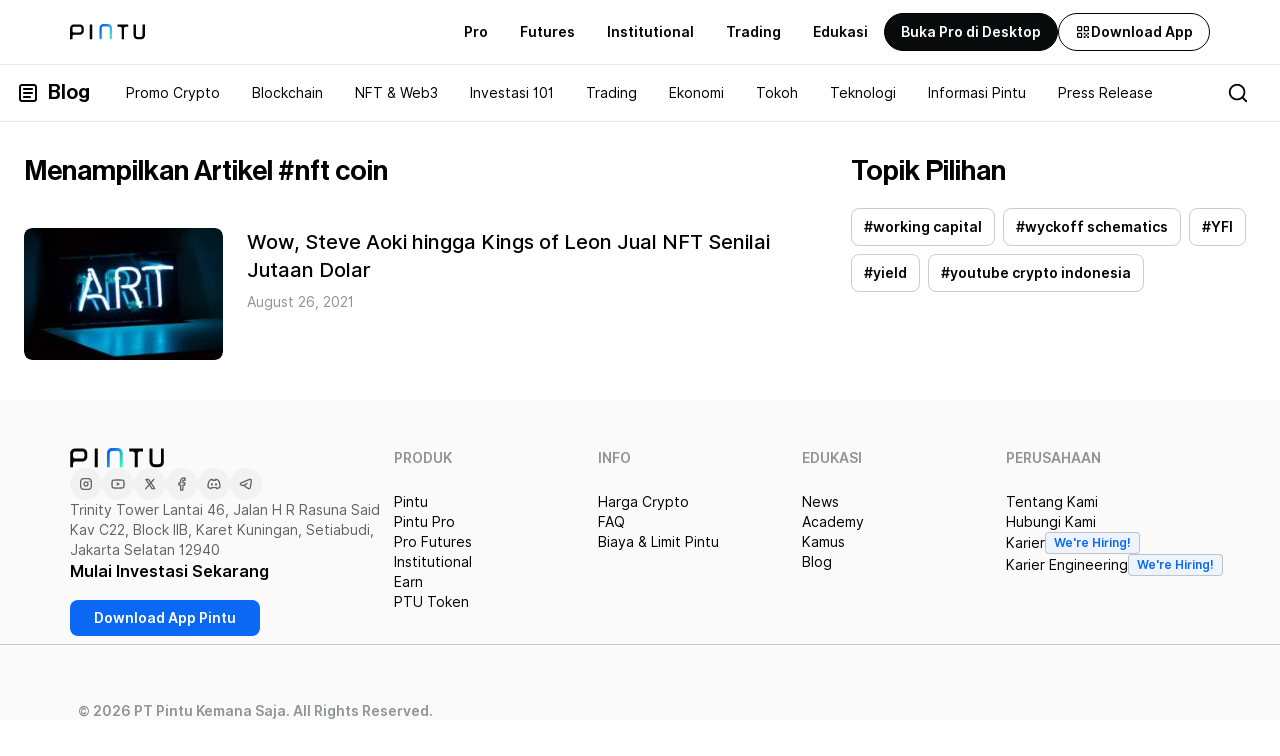

--- FILE ---
content_type: text/html; charset=utf-8
request_url: https://pintu.co.id/blog/tags/nft-coin
body_size: 16295
content:
<!DOCTYPE html><html lang="id"><head><meta charSet="utf-8"/><meta name="viewport" content="width=device-width"/><meta name="description" content="Pintu adalah aplikasi jual beli dan investasi bitcoin dan aset digital dengan mudah, praktis, dan aman melalui smartphone. Terdaftar di BAPPEBTI. Daftar sekarang."/><link rel="alternate" hrefLang="id" href="https://pintu.co.id/blog/tags/nft-coin"/><link rel="alternate" hrefLang="x-default" href="https://pintu.co.id/blog/tags/nft-coin"/><meta property="og:title" content="Aplikasi Jual Beli Bitcoin &amp; Investasi Aset Digital | Pintu"/><meta property="og:description" content="Pintu adalah aplikasi jual beli dan investasi bitcoin dan aset digital dengan mudah, praktis, dan aman melalui smartphone. Terdaftar di BAPPEBTI. Daftar sekarang."/><link rel="canonical" href="https://pintu.co.id/blog/tags/nft-coin"/><meta property="og:type" content="website"/><meta property="twitter:card" content="summary_large_image"/><meta property="twitter:image:alt" content="https://s3.ap-southeast-1.amazonaws.com/content.pintu.co.id/pintu_thumbnail_card_6a039be9aa.png"/><meta property="og:image" content="https://s3.ap-southeast-1.amazonaws.com/content.pintu.co.id/ic_launcher_1493da4144.png"/><meta name="robots" property="robots" content="noindex,follow"/><meta name="googlebot" property="googlebot" content="noindex,follow"/><title>Artikel nft coin di Pintu Blog</title><meta name="next-head-count" content="15"/><meta property="al:ios:app_store_id" content="1494119678"/><meta property="al:ios:app_name" content="Pintu: Buy/Sell Digital Assets"/><meta property="al:android:app_name" content="Pintu: Buy/Sell Digital Assets"/><link rel="preconnect" href="https://s3.ap-southeast-1.amazonaws.com"/><link rel="icon" type="image/png" sizes="16x16" href="/favicon-16x16.png"/><link rel="icon" type="image/png" sizes="32x32" href="/favicon-32x32.png"/><link rel="icon" href="/favicon.ico" sizes="any"/><link rel="apple-touch-icon" sizes="180x180" href="/apple-touch-icon.png"/><link rel="icon" type="image/png" sizes="192x192" href="/android-chrome-192x192.png"/><link rel="icon" type="image/png" sizes="512x512" href="/android-chrome-512x512.png"/><meta property="al:android:package" content="com.valar.pintu"/><script type="application/ld+json">{"@context":"https://schema.org","@type":"Organization","logo":"https://s3.ap-southeast-1.amazonaws.com/content.pintu.co.id/ic_launcher_1493da4144.png","url":"https://pintu.co.id","name":"Pintu","sameAs":["https://www.facebook.com/pintucrypto","https://twitter.com/pintuid","https://www.linkedin.com/company/pintu-indonesia","https://www.instagram.com/pintu_id","https://www.youtube.com/channel/UCxMqlU6lOi88KVgYtRnuZog","https://t.me/pintuindonesia","https://discord.gg/pintuindonesia"],"contactPoint":{"@type":"ContactPoint","contactType":"Customer Service","url":"https://pintu.co.id/contact"}}</script><script type="application/ld+json">{"@context":"https://schema.org","@type":"SoftwareApplication","name":"Pintu: Buy/Sell Digital Assets","operatingSystem":"ANDROID","applicationCategory":"Finance","aggregateRating":{"@type":"AggregateRating","ratingValue":4.4,"ratingCount":11497},"offers":{"@type":"Offer","price":"0","priceCurrency":"IDR"},"inLanguage":[{"@type":"Language","name":"Indonesia","alternateName":"id"}]}</script><link data-next-font="" rel="preconnect" href="/" crossorigin="anonymous"/><script id="firebase-performance-monitoring" data-nscript="beforeInteractive">!function(n,e){var t,o,i,c=[],f={passive:!0,capture:!0},r=new Date,a="pointerup",u="pointercancel";function p(n,c){t||(t=c,o=n,i=new Date,w(e),s())}function s(){o>=0&&o<i-r&&(c.forEach(function(n){n(o,t)}),c=[])}function l(t){if(t.cancelable){var o=(t.timeStamp>1e12?new Date:performance.now())-t.timeStamp;"pointerdown"==t.type?function(t,o){function i(){p(t,o),r()}function c(){r()}function r(){e(a,i,f),e(u,c,f)}n(a,i,f),n(u,c,f)}(o,t):p(o,t)}}function w(n){["click","mousedown","keydown","touchstart","pointerdown"].forEach(function(e){n(e,l,f)})}w(n),self.perfMetrics=self.perfMetrics||{},self.perfMetrics.onFirstInputDelay=function(n){c.push(n),s()}}(addEventListener,removeEventListener);</script><link rel="preload" href="/_next/static/css/33f9cf07c8acb3c0.css" as="style"/><link rel="stylesheet" href="/_next/static/css/33f9cf07c8acb3c0.css" data-n-g=""/><noscript data-n-css=""></noscript><script defer="" nomodule="" src="/_next/static/chunks/polyfills-c67a75d1b6f99dc8.js"></script><script src="/script/PINTU-SmartScript.js" defer="" data-nscript="beforeInteractive"></script><script defer="" src="/_next/static/chunks/3244.5aab3e3b26160800.js"></script><script defer="" src="/_next/static/chunks/5283-1c33aa54c294e458.js"></script><script defer="" src="/_next/static/chunks/5290-ae8108bf8e45b21d.js"></script><script src="/_next/static/chunks/webpack-d979a8c40423db96.js" defer=""></script><script src="/_next/static/chunks/framework-ca706bf673a13738.js" defer=""></script><script src="/_next/static/chunks/main-1758fcb1876c3155.js" defer=""></script><script src="/_next/static/chunks/pages/_app-63a5b6bb4ea9a1f4.js" defer=""></script><script src="/_next/static/chunks/29107295-79b81857c2f2608e.js" defer=""></script><script src="/_next/static/chunks/75fc9c18-570248ffcf688a0e.js" defer=""></script><script src="/_next/static/chunks/1664-5af8d40894b0eecb.js" defer=""></script><script src="/_next/static/chunks/5935-6bd1d85811de4067.js" defer=""></script><script src="/_next/static/chunks/7324-4253982beb549804.js" defer=""></script><script src="/_next/static/chunks/9669-84d9d027067b1314.js" defer=""></script><script src="/_next/static/chunks/1609-b0f0283bc74fa686.js" defer=""></script><script src="/_next/static/chunks/939-b3659807e83b8bcd.js" defer=""></script><script src="/_next/static/chunks/5590-0d35c1e5e12e2b92.js" defer=""></script><script src="/_next/static/chunks/129-65b981bebd30561d.js" defer=""></script><script src="/_next/static/chunks/2666-6c6b7d8a72b9de67.js" defer=""></script><script src="/_next/static/chunks/2114-8d2ebd7cc13924e2.js" defer=""></script><script src="/_next/static/chunks/5142-d1596e5e35084b30.js" defer=""></script><script src="/_next/static/chunks/1780-d4bd4fb711f312ec.js" defer=""></script><script src="/_next/static/chunks/7825-8bc999bab76faed7.js" defer=""></script><script src="/_next/static/chunks/pages/blog/tags/%5Bslug%5D-3b7f554bc5d1d257.js" defer=""></script><script src="/_next/static/8vxTrjz5BHWoU6ZX2Dzi7/_buildManifest.js" defer=""></script><script src="/_next/static/8vxTrjz5BHWoU6ZX2Dzi7/_ssgManifest.js" defer=""></script><style data-styled="" data-styled-version="5.3.3">#nprogress{pointer-events:none;}/*!sc*/
#nprogress .bar{background:#0A68F4;position:fixed;z-index:9999;top:0;left:0;width:100%;height:2.8px;}/*!sc*/
#nprogress .peg{display:block;position:absolute;right:0;width:100px;height:100%;box-shadow:none;opacity:1;-webkit-transform:rotate(3deg) translate(0px,-4px);-ms-transform:rotate(3deg) translate(0px,-4px);transform:rotate(3deg) translate(0px,-4px);}/*!sc*/
#nprogress .spinner{display:block;position:fixed;z-index:1031;top:15px;right:15px;}/*!sc*/
#nprogress .spinner-icon{width:18px;height:18px;box-sizing:border-box;border:solid 2.8px transparent;border-top-color:#0A68F4;border-left-color:#0A68F4;border-radius:50%;-webkit-animation:fEWCgj 400ms linear infinite;animation:fEWCgj 400ms linear infinite;}/*!sc*/
.nprogress-custom-parent{overflow:hidden;position:relative;}/*!sc*/
.nprogress-custom-parent #nprogress .spinner,.nprogress-custom-parent #nprogress .bar{position:absolute;}/*!sc*/
data-styled.g20[id="sc-global-blxxuR1"]{content:"sc-global-blxxuR1,"}/*!sc*/
.gdZCZF{display:none;}/*!sc*/
@media (min-width:768px){.gdZCZF{display:block;}}/*!sc*/
data-styled.g30[id="sc-m1trkp-0"]{content:"gdZCZF,"}/*!sc*/
@media (min-width:768px){.hIpQaM{display:none;}}/*!sc*/
data-styled.g31[id="sc-1d58q16-0"]{content:"hIpQaM,"}/*!sc*/
*,::before,::after{box-sizing:border-box;border-width:0;border-style:solid;--tw-border-opacity:1;border-color:rgba(229,231,235,var(--tw-border-opacity));--tw-translate-x:0;--tw-translate-y:0;--tw-rotate:0;--tw-skew-x:0;--tw-skew-y:0;--tw-scale-x:1;--tw-scale-y:1;--tw-transform:translateX(var(--tw-translate-x)) translateY(var(--tw-translate-y)) rotate(var(--tw-rotate)) skewX(var(--tw-skew-x)) skewY(var(--tw-skew-y)) scaleX(var(--tw-scale-x)) scaleY(var(--tw-scale-y));--tw-ring-inset:var(--tw-empty,/*!*/ /*!*/);--tw-ring-offset-width:0px;--tw-ring-offset-color:#fff;--tw-ring-color:rgba(59,130,246,0.5);--tw-ring-offset-shadow:0 0 #0000;--tw-ring-shadow:0 0 #0000;--tw-shadow:0 0 #0000;--tw-blur:var(--tw-empty,/*!*/ /*!*/);--tw-brightness:var(--tw-empty,/*!*/ /*!*/);--tw-contrast:var(--tw-empty,/*!*/ /*!*/);--tw-grayscale:var(--tw-empty,/*!*/ /*!*/);--tw-hue-rotate:var(--tw-empty,/*!*/ /*!*/);--tw-invert:var(--tw-empty,/*!*/ /*!*/);--tw-saturate:var(--tw-empty,/*!*/ /*!*/);--tw-sepia:var(--tw-empty,/*!*/ /*!*/);--tw-drop-shadow:var(--tw-empty,/*!*/ /*!*/);--tw-filter:var(--tw-blur) var(--tw-brightness) var(--tw-contrast) var(--tw-grayscale) var(--tw-hue-rotate) var(--tw-invert) var(--tw-saturate) var(--tw-sepia) var(--tw-drop-shadow);--tw-backdrop-blur:var(--tw-empty,/*!*/ /*!*/);--tw-backdrop-brightness:var(--tw-empty,/*!*/ /*!*/);--tw-backdrop-contrast:var(--tw-empty,/*!*/ /*!*/);--tw-backdrop-grayscale:var(--tw-empty,/*!*/ /*!*/);--tw-backdrop-hue-rotate:var(--tw-empty,/*!*/ /*!*/);--tw-backdrop-invert:var(--tw-empty,/*!*/ /*!*/);--tw-backdrop-opacity:var(--tw-empty,/*!*/ /*!*/);--tw-backdrop-saturate:var(--tw-empty,/*!*/ /*!*/);--tw-backdrop-sepia:var(--tw-empty,/*!*/ /*!*/);--tw-backdrop-filter:var(--tw-backdrop-blur) var(--tw-backdrop-brightness) var(--tw-backdrop-contrast) var(--tw-backdrop-grayscale) var(--tw-backdrop-hue-rotate) var(--tw-backdrop-invert) var(--tw-backdrop-opacity) var(--tw-backdrop-saturate) var(--tw-backdrop-sepia);}/*!sc*/
html{line-height:1.5;-webkit-text-size-adjust:100%;-moz-tab-size:4;tab-size:4;font-family:Inter,system-ui,sans-serif;}/*!sc*/
body{margin:0;font-family:inherit;line-height:inherit;}/*!sc*/
hr{height:0;color:inherit;border-top-width:1px;}/*!sc*/
abbr[title]{-webkit-text-decoration:underline dotted;text-decoration:underline dotted;}/*!sc*/
b,strong{font-weight:bolder;}/*!sc*/
code,kbd,samp,pre{font-family:ui-monospace,SFMono-Regular,Consolas,'Liberation Mono',Menlo,monospace;font-size:1em;}/*!sc*/
small{font-size:80%;}/*!sc*/
sub,sup{font-size:75%;line-height:0;position:relative;vertical-align:baseline;}/*!sc*/
sub{bottom:-0.25em;}/*!sc*/
sup{top:-0.5em;}/*!sc*/
table{text-indent:0;border-color:inherit;border-collapse:collapse;}/*!sc*/
button,input,optgroup,select,textarea{font-family:inherit;font-size:100%;line-height:inherit;margin:0;padding:0;color:inherit;}/*!sc*/
button,select{text-transform:none;}/*!sc*/
button,[type='button'],[type='reset'],[type='submit']{-webkit-appearance:button;}/*!sc*/
::-moz-focus-inner{border-style:none;padding:0;}/*!sc*/
:-moz-focusring{outline:1px dotted ButtonText;}/*!sc*/
:-moz-ui-invalid{box-shadow:none;}/*!sc*/
legend{padding:0;}/*!sc*/
progress{vertical-align:baseline;}/*!sc*/
::-webkit-inner-spin-button,::-webkit-outer-spin-button{height:auto;}/*!sc*/
[type='search']{-webkit-appearance:textfield;outline-offset:-2px;}/*!sc*/
::-webkit-search-decoration{-webkit-appearance:none;}/*!sc*/
::-webkit-file-upload-button{-webkit-appearance:button;font:inherit;}/*!sc*/
summary{display:list-item;}/*!sc*/
blockquote,dl,dd,h1,h2,h3,h4,h5,h6,hr,figure,p,pre{margin:0;}/*!sc*/
button{background-color:transparent;background-image:none;}/*!sc*/
fieldset{margin:0;padding:0;}/*!sc*/
ol,ul{list-style:none;margin:0;padding:0;}/*!sc*/
img{border-style:solid;}/*!sc*/
textarea{resize:vertical;}/*!sc*/
input::-webkit-input-placeholder,textarea::-webkit-input-placeholder{color:#9ca3af;}/*!sc*/
input::-moz-placeholder,textarea::-moz-placeholder{color:#9ca3af;}/*!sc*/
input:-ms-input-placeholder,textarea:-ms-input-placeholder{color:#9ca3af;}/*!sc*/
input::placeholder,textarea::placeholder{color:#9ca3af;}/*!sc*/
button,[role="button"]{cursor:pointer;}/*!sc*/
h1,h2,h3,h4,h5,h6{font-size:inherit;font-weight:inherit;}/*!sc*/
a{color:inherit;-webkit-text-decoration:inherit;text-decoration:inherit;}/*!sc*/
pre,code,kbd,samp{font-family:ui-monospace,SFMono-Regular,Menlo,Monaco,Consolas,"Liberation Mono","Courier New",monospace;}/*!sc*/
img,svg,video,canvas,audio,iframe,embed,object{display:block;vertical-align:middle;}/*!sc*/
img,video{max-width:100%;height:auto;}/*!sc*/
[hidden]{display:none;}/*!sc*/
@-webkit-keyframes spin{to{-webkit-transform:rotate(360deg);-ms-transform:rotate(360deg);transform:rotate(360deg);}}/*!sc*/
@keyframes spin{to{-webkit-transform:rotate(360deg);-ms-transform:rotate(360deg);transform:rotate(360deg);}}/*!sc*/
@-webkit-keyframes ping{75%,100%{-webkit-transform:scale(2);-ms-transform:scale(2);transform:scale(2);opacity:0;}}/*!sc*/
@keyframes ping{75%,100%{-webkit-transform:scale(2);-ms-transform:scale(2);transform:scale(2);opacity:0;}}/*!sc*/
@-webkit-keyframes pulse{50%{opacity:.5;}}/*!sc*/
@keyframes pulse{50%{opacity:.5;}}/*!sc*/
@-webkit-keyframes bounce{0%,100%{-webkit-transform:translateY(-25%);-ms-transform:translateY(-25%);transform:translateY(-25%);-webkit-animation-timing-function:cubic-bezier(0.8,0,1,1);animation-timing-function:cubic-bezier(0.8,0,1,1);}50%{-webkit-transform:none;-ms-transform:none;transform:none;-webkit-animation-timing-function:cubic-bezier(0,0,0.2,1);animation-timing-function:cubic-bezier(0,0,0.2,1);}}/*!sc*/
@keyframes bounce{0%,100%{-webkit-transform:translateY(-25%);-ms-transform:translateY(-25%);transform:translateY(-25%);-webkit-animation-timing-function:cubic-bezier(0.8,0,1,1);animation-timing-function:cubic-bezier(0.8,0,1,1);}50%{-webkit-transform:none;-ms-transform:none;transform:none;-webkit-animation-timing-function:cubic-bezier(0,0,0.2,1);animation-timing-function:cubic-bezier(0,0,0.2,1);}}/*!sc*/
@-webkit-keyframes marquee{0%{-webkit-transform:translateX(0%);-ms-transform:translateX(0%);transform:translateX(0%);}100%{-webkit-transform:translateX(-100%);-ms-transform:translateX(-100%);transform:translateX(-100%);}}/*!sc*/
@keyframes marquee{0%{-webkit-transform:translateX(0%);-ms-transform:translateX(0%);transform:translateX(0%);}100%{-webkit-transform:translateX(-100%);-ms-transform:translateX(-100%);transform:translateX(-100%);}}/*!sc*/
@-webkit-keyframes marquee2{0%{-webkit-transform:translateX(100%);-ms-transform:translateX(100%);transform:translateX(100%);}100%{-webkit-transform:translateX(0%);-ms-transform:translateX(0%);transform:translateX(0%);}}/*!sc*/
@keyframes marquee2{0%{-webkit-transform:translateX(100%);-ms-transform:translateX(100%);transform:translateX(100%);}100%{-webkit-transform:translateX(0%);-ms-transform:translateX(0%);transform:translateX(0%);}}/*!sc*/
@-webkit-keyframes upDown{0%{-webkit-transform:translateY(0);-ms-transform:translateY(0);transform:translateY(0);}25%{-webkit-transform:translateY(10px);-ms-transform:translateY(10px);transform:translateY(10px);}50%{-webkit-transform:translateY(0);-ms-transform:translateY(0);transform:translateY(0);}75%{-webkit-transform:translateY(10px);-ms-transform:translateY(10px);transform:translateY(10px);}100%{-webkit-transform:translateY(0);-ms-transform:translateY(0);transform:translateY(0);}}/*!sc*/
@keyframes upDown{0%{-webkit-transform:translateY(0);-ms-transform:translateY(0);transform:translateY(0);}25%{-webkit-transform:translateY(10px);-ms-transform:translateY(10px);transform:translateY(10px);}50%{-webkit-transform:translateY(0);-ms-transform:translateY(0);transform:translateY(0);}75%{-webkit-transform:translateY(10px);-ms-transform:translateY(10px);transform:translateY(10px);}100%{-webkit-transform:translateY(0);-ms-transform:translateY(0);transform:translateY(0);}}/*!sc*/
data-styled.g167[id="sc-global-hvWZZA1"]{content:"sc-global-hvWZZA1,"}/*!sc*/
.IwAgi{display:grid;grid-template-columns:1fr 3fr;grid-gap:1em;}/*!sc*/
data-styled.g258[id="sc-utl2z3-0"]{content:"IwAgi,"}/*!sc*/
.kwJlBw{display:grid;grid-template-columns:2fr 3fr;grid-gap:1em;}/*!sc*/
data-styled.g259[id="sc-utl2z3-1"]{content:"kwJlBw,"}/*!sc*/
.fnAIdJ{width:100%;height:100%;object-fit:cover;border-radius:0.5rem;position:absolute;}/*!sc*/
data-styled.g260[id="sc-1locby5-0"]{content:"fnAIdJ,"}/*!sc*/
.PXfir{width:100%;cursor:pointer;}/*!sc*/
data-styled.g286[id="sc-fit2kp-0"]{content:"PXfir,"}/*!sc*/
.eOVICc{position:relative;border-radius:0.5rem;width:100%;--tw-aspect-w:3;padding-bottom:calc(var(--tw-aspect-h) / var(--tw-aspect-w) * 100%);--tw-aspect-h:2;overflow:hidden;--tw-bg-opacity:1;background-color:rgba(156,163,175,var(--tw-bg-opacity));}/*!sc*/
.eOVICc > *{position:absolute;height:100%;width:100%;top:0;right:0;bottom:0;left:0;}/*!sc*/
data-styled.g287[id="sc-fit2kp-1"]{content:"eOVICc,"}/*!sc*/
.LZnev{display:-webkit-box;display:-webkit-flex;display:-ms-flexbox;display:flex;-webkit-flex-direction:column;-ms-flex-direction:column;flex-direction:column;}/*!sc*/
@media (min-width:768px){.LZnev{margin-left:0.5rem;}}/*!sc*/
data-styled.g288[id="sc-fit2kp-2"]{content:"LZnev,"}/*!sc*/
.hmCVM{font-size:14px;line-height:20px;font-weight:500;color:#020203;}/*!sc*/
.dark .sc-fit2kp-3{--tw-text-opacity:1;color:rgba(255,255,255,var(--tw-text-opacity));}/*!sc*/
@media (min-width:768px){.hmCVM{font-size:20px;line-height:28px;}}/*!sc*/
data-styled.g289[id="sc-fit2kp-3"]{content:"hmCVM,"}/*!sc*/
.cxKRkN{margin-top:0.25rem;font-size:12px;line-height:16px;color:#929396;}/*!sc*/
@media (min-width:768px){.cxKRkN{margin-top:0.5rem;font-size:14px;line-height:20px;}}/*!sc*/
data-styled.g290[id="sc-fit2kp-4"]{content:"cxKRkN,"}/*!sc*/
.dYLogK{display:grid;grid-template-columns:repeat(1,minmax(0,1fr));row-gap:0.75rem;}/*!sc*/
@media (min-width:768px){.dYLogK{gap:1.5rem;}}/*!sc*/
data-styled.g298[id="sc-qirbhq-7"]{content:"dYLogK,"}/*!sc*/
@-webkit-keyframes fEWCgj{0%{-webkit-transform:rotate(0deg);-ms-transform:rotate(0deg);transform:rotate(0deg);}100%{-webkit-transform:rotate(360deg);-ms-transform:rotate(360deg);transform:rotate(360deg);}}/*!sc*/
@keyframes fEWCgj{0%{-webkit-transform:rotate(0deg);-ms-transform:rotate(0deg);transform:rotate(0deg);}100%{-webkit-transform:rotate(360deg);-ms-transform:rotate(360deg);transform:rotate(360deg);}}/*!sc*/
data-styled.g302[id="sc-keyframes-fEWCgj"]{content:"fEWCgj,"}/*!sc*/
.iBdgZW{font-size:20px;line-height:29px;font-weight:500;font-family:Neue Haas Grotesk Display Pro,system-ui,sans-serif;margin-top:1.5rem;}/*!sc*/
@media (min-width:768px){.iBdgZW{font-size:28px;line-height:34px;margin-top:0px;}}/*!sc*/
data-styled.g451[id="sc-1d1fleh-0"]{content:"iBdgZW,"}/*!sc*/
.hyjLth{display:-webkit-inline-box;display:-webkit-inline-flex;display:-ms-inline-flexbox;display:inline-flex;-webkit-flex-wrap:wrap;-ms-flex-wrap:wrap;flex-wrap:wrap;margin-top:1rem;}/*!sc*/
data-styled.g452[id="sc-1d1fleh-1"]{content:"hyjLth,"}/*!sc*/
.UriVG{height:100%;display:-webkit-box;display:-webkit-flex;display:-ms-flexbox;display:flex;-webkit-flex-direction:row;-ms-flex-direction:row;flex-direction:row;-webkit-flex:1 1 0%;-ms-flex:1 1 0%;flex:1 1 0%;white-space:nowrap;}/*!sc*/
data-styled.g489[id="sc-7ym0fb-0"]{content:"UriVG,"}/*!sc*/
.wOaFU{--tw-bg-opacity:1;background-color:rgba(255,255,255,var(--tw-bg-opacity));--tw-text-opacity:1;color:rgba(2,2,3,var(--tw-text-opacity));}/*!sc*/
.dark .sc-7ym0fb-4{--tw-bg-opacity:1;background-color:rgba(9,10,11,var(--tw-bg-opacity));--tw-text-opacity:1;color:rgba(255,255,255,var(--tw-text-opacity));}/*!sc*/
data-styled.g493[id="sc-7ym0fb-4"]{content:"wOaFU,"}/*!sc*/
.diGbUU{padding-top:1rem;padding-bottom:1rem;z-index:2147483647;}/*!sc*/
@media (min-width:768px){.diGbUU{padding-left:1rem;padding-right:1rem;}}/*!sc*/
data-styled.g494[id="sc-7ym0fb-5"]{content:"diGbUU,"}/*!sc*/
.iKIVRd{border-top-width:1px;border-bottom-width:1px;}/*!sc*/
.dark .sc-7ym0fb-6{border-color:rgba(255,255,255,0.2);}/*!sc*/
data-styled.g495[id="sc-7ym0fb-6"]{content:"iKIVRd,"}/*!sc*/
.eVoNpZ{display:-webkit-box;display:-webkit-flex;display:-ms-flexbox;display:flex;-webkit-align-items:center;-webkit-box-align:center;-ms-flex-align:center;align-items:center;-webkit-box-pack:justify;-webkit-justify-content:space-between;-ms-flex-pack:justify;justify-content:space-between;padding-left:1rem;padding-right:1rem;max-width:80rem;margin:auto;}/*!sc*/
data-styled.g496[id="sc-7ym0fb-7"]{content:"eVoNpZ,"}/*!sc*/
.fFHEju{display:-webkit-box;display:-webkit-flex;display:-ms-flexbox;display:flex;-webkit-flex-direction:row;-ms-flex-direction:row;flex-direction:row;-webkit-align-items:center;-webkit-box-align:center;-ms-flex-align:center;align-items:center;overflow-x:auto;-ms-overflow-style:none;-webkit-scrollbar-width:none;-moz-scrollbar-width:none;-ms-scrollbar-width:none;scrollbar-width:none;}/*!sc*/
.fFHEju::-webkit-scrollbar{display:none;}/*!sc*/
data-styled.g497[id="sc-7ym0fb-8"]{content:"fFHEju,"}/*!sc*/
.gtMOUB{height:100%;display:-webkit-box;display:-webkit-flex;display:-ms-flexbox;display:flex;-webkit-flex-direction:row;-ms-flex-direction:row;flex-direction:row;place-items:center;font-size:20px;line-height:28px;padding-left:0.5rem;font-weight:500;font-family:Neue Haas Grotesk Display Pro,system-ui,sans-serif;}/*!sc*/
@media (min-width:768px){.gtMOUB{margin-right:1.25rem;padding-left:0px;}}/*!sc*/
data-styled.g498[id="sc-7ym0fb-9"]{content:"gtMOUB,"}/*!sc*/
.fgpWiv{margin-right:0.5rem;}/*!sc*/
data-styled.g499[id="sc-7ym0fb-10"]{content:"fgpWiv,"}/*!sc*/
.imBmBR{display:-webkit-box;display:-webkit-flex;display:-ms-flexbox;display:flex;-webkit-align-items:center;-webkit-box-align:center;-ms-flex-align:center;align-items:center;}/*!sc*/
data-styled.g500[id="sc-7ym0fb-11"]{content:"imBmBR,"}/*!sc*/
.jsmMtR{padding:1rem;display:inline-block;vertical-align:middle;}/*!sc*/
data-styled.g501[id="sc-7ym0fb-12"]{content:"jsmMtR,"}/*!sc*/
.exsKSA{display:-webkit-box;display:-webkit-flex;display:-ms-flexbox;display:flex;-webkit-flex:1 1 0%;-ms-flex:1 1 0%;flex:1 1 0%;}/*!sc*/
data-styled.g502[id="sc-7ym0fb-13"]{content:"exsKSA,"}/*!sc*/
.fSPIfC{padding-top:0.5rem;padding-bottom:0.5rem;-webkit-transition-property:all;transition-property:all;-webkit-transition-timing-function:cubic-bezier(0.4,0,0.2,1);transition-timing-function:cubic-bezier(0.4,0,0.2,1);-webkit-transition-duration:200ms;transition-duration:200ms;display:inline-block;vertical-align:middle;width:0;}/*!sc*/
.dark .sc-7ym0fb-14{background-color:rgba(0,0,0,0);}/*!sc*/
.fSPIfC:focus{outline:none;}/*!sc*/
data-styled.g503[id="sc-7ym0fb-14"]{content:"fSPIfC,"}/*!sc*/
.jzinsk{display:none;}/*!sc*/
data-styled.g504[id="sc-7ym0fb-15"]{content:"jzinsk,"}/*!sc*/
.dark .sc-1w555hf-0{--tw-bg-opacity:1;background-color:rgba(0,0,0,var(--tw-bg-opacity));}/*!sc*/
data-styled.g1029[id="sc-1w555hf-0"]{content:"doBplt,"}/*!sc*/
.bPPbYn{max-width:80rem;margin-left:auto;margin-right:auto;padding-top:1.5rem;padding-bottom:0.75rem;padding-left:1rem;padding-right:1rem;--tw-bg-opacity:1;background-color:rgba(255,255,255,var(--tw-bg-opacity));--tw-text-opacity:1;color:rgba(2,2,3,var(--tw-text-opacity));display:grid;grid-template-columns:4fr 2fr;grid-gap:1em;}/*!sc*/
.dark .sc-1w555hf-1{--tw-bg-opacity:1;background-color:rgba(9,10,11,var(--tw-bg-opacity));--tw-text-opacity:1;color:rgba(255,255,255,var(--tw-text-opacity));}/*!sc*/
@media (min-width:768px){.bPPbYn{padding-top:2rem;padding-left:1.5rem;padding-right:1.5rem;}}/*!sc*/
data-styled.g1030[id="sc-1w555hf-1"]{content:"bPPbYn,"}/*!sc*/
.lpqeMf{margin-bottom:2rem;}/*!sc*/
@media (min-width:768px){.lpqeMf{margin-bottom:2.5rem;}}/*!sc*/
data-styled.g1031[id="sc-1w555hf-2"]{content:"lpqeMf,"}/*!sc*/
.jjTnyj{font-size:20px;line-height:29px;font-family:Neue Haas Grotesk Display Pro,system-ui,sans-serif;font-weight:500;}/*!sc*/
@media (min-width:768px){.jjTnyj{font-size:28px;line-height:34px;}}/*!sc*/
data-styled.g1032[id="sc-1w555hf-3"]{content:"jjTnyj,"}/*!sc*/
.jtjFfm{margin-top:1.75rem;margin-bottom:1rem;}/*!sc*/
data-styled.g1034[id="sc-1w555hf-5"]{content:"jtjFfm,"}/*!sc*/
</style></head><body><noscript><iframe src="https://www.googletagmanager.com/ns.html?id=GTM-KXPF44H" height="0" width="0" style="display:none;visibility:hidden"></iframe></noscript><div id="__next"><div class="sc-7ym0fb-4 wOaFU"><div></div><div class="sc-7ym0fb-6 iKIVRd"><div class="sc-7ym0fb-7 eVoNpZ"><div style="height:56px" class="sc-7ym0fb-8 fFHEju"><a href="/blog" class="sc-7ym0fb-9 gtMOUB"><div class="sc-7ym0fb-10 fgpWiv"></div> <!-- -->Blog</a><div class="sc-7ym0fb-0 UriVG"></div></div><div class="sc-7ym0fb-11 imBmBR"><a href="#"><div class="sc-7ym0fb-12 jsmMtR"></div></a><form action="/blog/search" class="sc-7ym0fb-13 exsKSA"><input type="text" name="q" placeholder="Cari di Pintu Blog" class="sc-7ym0fb-14 fSPIfC"/><input type="submit" class="sc-7ym0fb-15 jzinsk"/></form></div></div></div></div><div class="sc-1w555hf-0 doBplt"><div id="blog-tag-section" class="sc-1w555hf-1 bPPbYn"><div><div class="sc-1w555hf-2 lpqeMf"><h1 class="sc-1w555hf-3 jjTnyj">Menampilkan Artikel #<!-- -->nft coin</h1></div><div class="sc-qirbhq-7 dYLogK"><div class="sc-fit2kp-0 PXfir"><a href="/blog/wow-steve-aoki-hingga-kings-of-leon-jual-nft-senilai-jutaan-dolar"><div class="sc-m1trkp-0 gdZCZF"><div class="sc-utl2z3-0 IwAgi"><div class="sc-fit2kp-1 eOVICc"><img alt="Wow, Steve Aoki hingga Kings of Leon Jual NFT Senilai Jutaan Dolar" loading="lazy" decoding="async" data-nimg="fill" class="sc-1locby5-0 fnAIdJ" style="position:absolute;height:100%;width:100%;left:0;top:0;right:0;bottom:0;color:transparent" src="https://blog.pintu.co.id/wp-content/uploads/2021/08/zach-key-rKE6rXOl14U-unsplash-300x200.jpg"/></div><div class="sc-fit2kp-2 LZnev"><h2 class="sc-fit2kp-3 hmCVM">Wow, Steve Aoki hingga Kings of Leon Jual NFT Senilai Jutaan Dolar</h2><div class="sc-fit2kp-4 cxKRkN">August 26, 2021</div></div></div></div><div class="sc-1d58q16-0 hIpQaM"><div class="sc-utl2z3-1 kwJlBw"><div class="sc-fit2kp-1 eOVICc"><img alt="Wow, Steve Aoki hingga Kings of Leon Jual NFT Senilai Jutaan Dolar" loading="lazy" decoding="async" data-nimg="fill" class="sc-1locby5-0 fnAIdJ" style="position:absolute;height:100%;width:100%;left:0;top:0;right:0;bottom:0;color:transparent" src="https://blog.pintu.co.id/wp-content/uploads/2021/08/zach-key-rKE6rXOl14U-unsplash-300x200.jpg"/></div><div class="sc-fit2kp-2 LZnev"><h2 class="sc-fit2kp-3 hmCVM">Wow, Steve Aoki hingga Kings of Leon Jual NFT Senilai Jutaan Dolar</h2><div class="sc-fit2kp-4 cxKRkN">August 26, 2021</div></div></div></div></a></div></div><div class="sc-1w555hf-5 jtjFfm"></div></div><div><div><h2 class="sc-1d1fleh-0 iBdgZW">Topik Pilihan</h2><div class="sc-1d1fleh-1 hyjLth"></div></div></div></div></div><div></div><div></div></div><script id="__NEXT_DATA__" type="application/json">{"props":{"pageProps":{"dehydratedState":{"mutations":[],"queries":[{"state":{"data":{"posts":[{"id":6739,"slug":"wow-steve-aoki-hingga-kings-of-leon-jual-nft-senilai-jutaan-dolar","date":"2021-08-26T16:33:14","title":{"rendered":"Wow, Steve Aoki hingga Kings of Leon Jual NFT Senilai Jutaan Dolar"},"better_featured_image":{"alt_text":"nft art steve aoki","source_url":"https://blog.pintu.co.id/wp-content/uploads/2021/08/zach-key-rKE6rXOl14U-unsplash.jpg","media_details":{"width":1200,"height":800,"file":"2021/08/zach-key-rKE6rXOl14U-unsplash.jpg","sizes":{"medium":{"file":"zach-key-rKE6rXOl14U-unsplash-300x200.jpg","width":300,"height":200,"mime-type":"image/jpeg","source_url":"https://blog.pintu.co.id/wp-content/uploads/2021/08/zach-key-rKE6rXOl14U-unsplash-300x200.jpg"},"large":{"file":"zach-key-rKE6rXOl14U-unsplash-1024x683.jpg","width":1024,"height":683,"mime-type":"image/jpeg","source_url":"https://blog.pintu.co.id/wp-content/uploads/2021/08/zach-key-rKE6rXOl14U-unsplash-1024x683.jpg"},"thumbnail":{"file":"zach-key-rKE6rXOl14U-unsplash-150x150.jpg","width":150,"height":150,"mime-type":"image/jpeg","source_url":"https://blog.pintu.co.id/wp-content/uploads/2021/08/zach-key-rKE6rXOl14U-unsplash-150x150.jpg"},"medium_large":{"file":"zach-key-rKE6rXOl14U-unsplash-768x512.jpg","width":768,"height":512,"mime-type":"image/jpeg","source_url":"https://blog.pintu.co.id/wp-content/uploads/2021/08/zach-key-rKE6rXOl14U-unsplash-768x512.jpg"}},"image_meta":{"aperture":"0","credit":"","camera":"","caption":"","created_timestamp":"0","copyright":"","focal_length":"0","iso":"0","shutter_speed":"0","title":"","orientation":"0","keywords":[]}}}}]},"dataUpdateCount":1,"dataUpdatedAt":1768600821968,"error":null,"errorUpdateCount":0,"errorUpdatedAt":0,"fetchFailureCount":0,"fetchMeta":null,"isFetching":false,"isInvalidated":false,"isPaused":false,"status":"success"},"queryKey":["blog_posts",{"page":1,"per_page":10,"tags":[1083]}],"queryHash":"[\"blog_posts\",{\"page\":1,\"per_page\":10,\"tags\":[1083]}]"}]},"tag":{"id":1083,"count":1,"description":"","link":"https://blog.pintu.co.id/id/tag/nft-coin","name":"nft coin","slug":"nft-coin","taxonomy":"post_tag","meta":[],"yoast_head":"\u003c!-- This site is optimized with the Yoast SEO plugin v21.8 - https://yoast.com/wordpress/plugins/seo/ --\u003e\n\u003ctitle\u003eBerita dan Artikel nft coin Terbaru Hari Ini - Pintu\u003c/title\u003e\n\u003cmeta name=\"description\" content=\"Temukan berbagai berita dan informasi terbaru seputar nft coin selengkapnya di sini. Download Pintu sekarang, investasi bisa mulai dari Rp11.000!\" /\u003e\n\u003cmeta name=\"robots\" content=\"noindex, follow, max-snippet:-1, max-image-preview:large, max-video-preview:-1\" /\u003e\n\u003cmeta property=\"og:locale\" content=\"en_US\" /\u003e\n\u003cmeta property=\"og:type\" content=\"article\" /\u003e\n\u003cmeta property=\"og:title\" content=\"Berita dan Artikel nft coin Terbaru Hari Ini - Pintu\" /\u003e\n\u003cmeta property=\"og:description\" content=\"Temukan berbagai berita dan informasi terbaru seputar nft coin selengkapnya di sini. Download Pintu sekarang, investasi bisa mulai dari Rp11.000!\" /\u003e\n\u003cmeta property=\"og:url\" content=\"https://blog.pintu.co.id/id/tag/nft-coin\" /\u003e\n\u003cmeta property=\"og:site_name\" content=\"Pintu Blog!\" /\u003e\n\u003cmeta name=\"twitter:card\" content=\"summary_large_image\" /\u003e\n\u003cscript type=\"application/ld+json\" class=\"yoast-schema-graph\"\u003e{\"@context\":\"https://schema.org\",\"@graph\":[{\"@type\":\"CollectionPage\",\"@id\":\"https://blog.pintu.co.id/id/tag/nft-coin\",\"url\":\"https://blog.pintu.co.id/id/tag/nft-coin\",\"name\":\"Berita dan Artikel nft coin Terbaru Hari Ini - Pintu\",\"isPartOf\":{\"@id\":\"https://blog.pintu.co.id/#website\"},\"description\":\"Temukan berbagai berita dan informasi terbaru seputar nft coin selengkapnya di sini. Download Pintu sekarang, investasi bisa mulai dari Rp11.000!\",\"breadcrumb\":{\"@id\":\"https://blog.pintu.co.id/id/tag/nft-coin#breadcrumb\"},\"inLanguage\":\"en-US\"},{\"@type\":\"BreadcrumbList\",\"@id\":\"https://blog.pintu.co.id/id/tag/nft-coin#breadcrumb\",\"itemListElement\":[{\"@type\":\"ListItem\",\"position\":1,\"name\":\"Home\",\"item\":\"https://blog.pintu.co.id/id/\"},{\"@type\":\"ListItem\",\"position\":2,\"name\":\"nft coin\"}]},{\"@type\":\"WebSite\",\"@id\":\"https://blog.pintu.co.id/#website\",\"url\":\"https://blog.pintu.co.id/\",\"name\":\"Pintu Blog!\",\"description\":\"\",\"potentialAction\":[{\"@type\":\"SearchAction\",\"target\":{\"@type\":\"EntryPoint\",\"urlTemplate\":\"https://blog.pintu.co.id/?s={search_term_string}\"},\"query-input\":\"required name=search_term_string\"}],\"inLanguage\":\"en-US\"}]}\u003c/script\u003e\n\u003c!-- / Yoast SEO plugin. --\u003e","yoast_head_json":{"title":"Berita dan Artikel nft coin Terbaru Hari Ini - Pintu","description":"Temukan berbagai berita dan informasi terbaru seputar nft coin selengkapnya di sini. Download Pintu sekarang, investasi bisa mulai dari Rp11.000!","robots":{"index":"noindex","follow":"follow","max-snippet":"max-snippet:-1","max-image-preview":"max-image-preview:large","max-video-preview":"max-video-preview:-1"},"og_locale":"en_US","og_type":"article","og_title":"Berita dan Artikel nft coin Terbaru Hari Ini - Pintu","og_description":"Temukan berbagai berita dan informasi terbaru seputar nft coin selengkapnya di sini. Download Pintu sekarang, investasi bisa mulai dari Rp11.000!","og_url":"https://blog.pintu.co.id/id/tag/nft-coin","og_site_name":"Pintu Blog!","twitter_card":"summary_large_image","schema":{"@context":"https://schema.org","@graph":[{"@type":"CollectionPage","@id":"https://blog.pintu.co.id/id/tag/nft-coin","url":"https://blog.pintu.co.id/id/tag/nft-coin","name":"Berita dan Artikel nft coin Terbaru Hari Ini - Pintu","isPartOf":{"@id":"https://blog.pintu.co.id/#website"},"description":"Temukan berbagai berita dan informasi terbaru seputar nft coin selengkapnya di sini. Download Pintu sekarang, investasi bisa mulai dari Rp11.000!","breadcrumb":{"@id":"https://blog.pintu.co.id/id/tag/nft-coin#breadcrumb"},"inLanguage":"en-US"},{"@type":"BreadcrumbList","@id":"https://blog.pintu.co.id/id/tag/nft-coin#breadcrumb","itemListElement":[{"@type":"ListItem","position":1,"name":"Home","item":"https://blog.pintu.co.id/id/"},{"@type":"ListItem","position":2,"name":"nft coin"}]},{"@type":"WebSite","@id":"https://blog.pintu.co.id/#website","url":"https://blog.pintu.co.id/","name":"Pintu Blog!","description":"","potentialAction":[{"@type":"SearchAction","target":{"@type":"EntryPoint","urlTemplate":"https://blog.pintu.co.id/?s={search_term_string}"},"query-input":"required name=search_term_string"}],"inLanguage":"en-US"}]}},"lang":"id","translations":{"id":1083},"_links":{"self":[{"href":"https://blog.pintu.co.id/wp-json/wp/v2/tags/1083","targetHints":{"allow":["GET"]}}],"collection":[{"href":"https://blog.pintu.co.id/wp-json/wp/v2/tags"}],"about":[{"href":"https://blog.pintu.co.id/wp-json/wp/v2/taxonomies/post_tag"}],"wp:post_type":[{"href":"https://blog.pintu.co.id/wp-json/wp/v2/posts?tags=1083"}],"curies":[{"name":"wp","href":"https://api.w.org/{rel}","templated":true}]}},"_nextI18Next":{"initialI18nStore":{"id":{"shared":{"academy.glossary":"Kamus","contact.h1":"Hubungi Kami","download_banner_cny.description":"Ketemu gak ketemu, kirim crypto sesukamu.","download_banner_cny.title":"Bagi Hoki Pakai Pintu","download_banner.button":"Download App Pintu","download_banner.desc":"Daftar dalam hitungan menit, langsung mulai investasi.","download_banner.title":"Mulai investasi sekarang","faq.label.show_less":"Tutup","faq.rating.cta":"Kirim Masukan","faq.rating.desc":"Penilaian kamu akan membantu kami.","faq.rating.dislike":"Apa yang kamu tidak suka?","faq.rating.like":"Apa yang kamu suka?","faq.rating.negative.1":"Informasi tidak jelas \u0026 sulit dimengerti","faq.rating.negative.2":"Artikel ini tidak membantu saya","faq.rating.negative.3":"Artikel terlalu panjang","faq.rating.positive.1":"Informasi jelas \u0026 gampang dimengerti","faq.rating.positive.2":"Artikel ini membantu saya","faq.rating.positive.3":"Artikel tidak terlalu panjang","faq.rating.snackbar":"Terima kasih untuk masukanmu!","faq.rating.snackbar.cta":"Tutup","faq.rating.snackbar.error":"Masukan gagal terkirim. Silakan coba lagi.","faq.rating.suggestions":"Apakah ada saran untuk artikel ini?","faq.rating.suggestions.placeholder":"Tulis saranmu di sini!","faq.rating.title":"Beri nilai untuk artikel ini","footer.company":"PERUSAHAAN","footer.disclaimer":"Perdagangan aset crypto adalah aktivitas berisiko tinggi. Pintu tidak memberikan rekomendasi investasi ataupun produk. Pengguna wajib mempelajari aset crypto sebelum membuat keputusan. Semua keputusan perdagangan crypto merupakan keputusan mandiri pengguna.","footer.disclaimer.new":"Kegiatan perdagangan aset crypto dilakukan oleh PT Pintu Kemana Saja, suatu perusahaan Pedagang Aset Keuangan Digital yang berizin dan diawasi oleh Otoritas Jasa Keuangan serta merupakan anggota PT Central Finansial X (CFX) dan PT Kliring Komoditi Indonesia (KKI).\n\nKegiatan perdagangan aset crypto adalah kegiatan berisiko tinggi. PT Pintu Kemana Saja tidak memberikan rekomendasi apa pun mengenai investasi dan/atau produk aset crypto. Pengguna wajib mempelajari secara hati-hati setiap hal yang berkaitan dengan perdagangan aset crypto (termasuk risiko terkait) dan penggunaan aplikasi. Semua keputusan perdagangan aset crypto dan/atau kontrak berjangka atas aset crypto merupakan keputusan mandiri pengguna.","footer.earn":"Earn","footer.futures":"Futures","footer.info":"Info","footer.label.download":"Mulai Investasi Sekarang","footer.learn":"EDUKASI","footer.limit_futures":"Biaya \u0026 Kontrak Futures","footer.limit_pintu":"Biaya \u0026 Limit Pintu","footer.limit_pro":"Biaya \u0026 Limit Pro Spot","footer.ojk.label":"PINTU berizin dan diawasi oleh Otoritas Jasa Keuangan (OJK) dan/atau BAPPEBTI","footer.p.address_cs":"Rukan Permata Senayan Blok H1-H2\nJalan Tentara Pelajar, Jakarta Selatan\nDKI Jakarta 12210\nIndonesia","footer.p.address_hq":"The City Tower Lantai 27\nJalan M.H Thamrin No.81,\nJakarta Pusat, DKI Jakarta 10310\nIndonesia","footer.p.company_name":"PT Pintu Kemana Saja","footer.p.copyright":"PT Pintu Kemana Saja. All Rights Reserved.","footer.p.cs":"Operasional \u0026 Customer Support","footer.p.hq":"Kantor Pusat","footer.p.registered":"Terdaftar dan Diawasi","footer.pintu":"Pintu","footer.pro":"Pro Spot","footer.product":"Produk","footer.ptu":"Token PTU","footer.web3":"Web3","general.flyer_banner.cta":"MULAI TRADING","general.flyer_banner.desc":"Beli \u0026 investasi crypto jadi mudah","general.flyer_banner.title":"Trading {{token}} di Pintu","header.menu.cta":"Download App","header.menu.features":"Fitur","header.menu.futures":"Futures","header.menu.learn":"Edukasi","header.menu.more":"Lainnya","header.menu.spot":"Spot","header.menu.switcher.pintu":"Pintu","header.menu.switcher.pro":"Pro","header.menu.switcher.web3":"Web3","header.menu.trading":"Trading","header.ojk.label":"Berizin dan diawasi oleh Otoritas Jasa Keuangan (OJK) dan/atau BAPPEBTI","landing_page-v2.cta.start-now":"Download Sekarang","landing_page-v2.download.cta":"Download Pintu Sekarang -\u003e","landing.registered.label":"Terdaftar dan diawasi oleh BAPPEBTI dan Kominfo","menu.about":"Tentang","menu.about_blockchain":"Mengapa Menggunakan Crypto?","menu.about_btc":"Tentang Bitcoin","menu.about_us":"Tentang Kami","menu.blog":"Blog","menu.blog_and_news":"Blog \u0026 News","menu.bugbounty":"Bug Bounty","menu.career":"Karier","menu.career.hiring":"We're Hiring!","menu.category.address":"Alamat Perusahaan","menu.category.company":"Perusahaan","menu.category.pintu":"Pintu","menu.category.social":"Media Sosial","menu.community":"Komunitas Telegram","menu.crypto_price":"Harga Crypto","menu.current_language":"Bahasa Indonesia","menu.dropdown.about.label":"Jelajahi dunia crypto bersama Pintu","menu.dropdown.about.title":"Tentang","menu.dropdown.academy.label":"Kumpulan artikel untuk bantu kamu memahami crypto dengan lebih gampang","menu.dropdown.academy.title":"Pintu Academy","menu.dropdown.blog.label":"Kumpulan artikel crypto, keuangan, dan informasi terbaru terkait Pintu.","menu.dropdown.blog.title":"Pintu Blog","menu.dropdown.career.title":"Karier","menu.dropdown.careers.engineering_label":"Bergabung dengan tim engineering kami menciptakan platform blockchain yang canggih.","menu.dropdown.careers.engineering_title":"Karier Engineering","menu.dropdown.careers.label":"Temukan pekerjaan impianmu di sini.","menu.dropdown.faq.label":"Informasi seputar crypto dan cara menggunakan Pintu App","menu.dropdown.faq.title":"FAQ","menu.dropdown.fee.label":"Lihat biaya trading, tarik Rupiah, dan kirim aset crypto","menu.dropdown.fee.title":"Biaya Transaksi","menu.dropdown.limit.desc":"Ketahui jumlah minimum dan maksimum trading di Pintu","menu.dropdown.limit.title":"Limit Trading Beli/Jual","menu.dropdown.market.label":"Pantau harga Bitcoin dan aset crypto lainnya","menu.dropdown.market.title":"Harga Crypto","menu.dropdown.news.label":"Temukan update berita terkini tentang crypto, blockchain, hingga NFT!","menu.dropdown.news.title":"Pintu News","menu.dropdown.otc.label":"Layanan personal dengan harga khusus untuk transaksi dengan jumlah besar","menu.dropdown.otc.title":"OTC","menu.dropdown.presskit.label":"Temukan logo resmi, foto, dan kumpulan press release Pintu untuk materi promosi di sini.","menu.dropdown.presskit.title":"Pintu Press Kit","menu.edukasi":"Edukasi","menu.facebook":"Facebook","menu.faq":"FAQ","menu.feature":"Fitur","menu.features":"Fitur","menu.features.features":"FITUR","menu.features.features.earn.desc":"Jangan hanya HODL, dapatkan bonus tiap jam dengan Earn!","menu.features.features.earn.title":"Earn","menu.features.features.ptu.desc":"Stake PTU Token dan nikmati berbagai benefitnya.","menu.features.features.ptu.title":"PTU Staking","menu.features.service":"LAYANAN","menu.features.service.otc.desc":"Trading jumlah besar di harga terbaik dengan transaksi instan.","menu.features.service.otc.title":"Pintu OTC","menu.follow":"Ikuti Kami","menu.follow_us":"Ikuti Kami","menu.futures.trading_rules.title":"Aturan Trading Futures","menu.instagram":"Instagram","menu.investasi":"Investasi","menu.investment.earn":"Earn","menu.investment.earn.desc":"Simpan aset crypto, dapatkan bunga tiap jam","menu.investment.ptu":"Pintu Token (PTU)","menu.investment.ptu.desc":"Token ERC-20 yang menjadi inti dari ekosistem Pintu","menu.learn":"Belajar","menu.learn.academy_class":"KELAS ACADEMY","menu.learn.academy.desc":"Pelajari semua tentang crypto. Dari pemula sampai ahli, mulai di sini!","menu.learn.academy.title":"Academy","menu.learn.blog.desc":"Temukan insight, tips \u0026 trik investasi, serta informasi seputar Pintu.","menu.learn.blog.title":"Blog","menu.learn.newbie_academy.cta":"Lihat Kelas Academy -\u003e","menu.learn.newbie_academy.desc":"Kami siap membantu! Pahami crypto secara bertahap dengan Kelas.","menu.learn.newbie_academy.title":"Masih Baru dalam Crypto?","menu.learn.news.desc":"Ketahui berita terbaru tentang crypto, blockchain, dan NFT.","menu.learn.news.title":"News","menu.more.career_media":"KARIER \u0026 MEDIA","menu.more.career_media.career.desc":"Temukan peluang karier dan gabung dengan Pintu!","menu.more.career_media.career.title":"Karier","menu.more.career_media.press.desc":"Akses logo resmi, foto, dan kumpulan press release Pintu.","menu.more.career_media.press.title":"Press Kit","menu.more.support":"BANTUAN","menu.more.support.faq.desc":"Punya pertanyaan mengenai crypto atau Pintu App?\nTemukan jawabannya di sini.","menu.more.support.faq.title":"FAQ","menu.otc":"OTC","menu.presskit":"Press Kit","menu.privacy":"Kebijakan Privasi","menu.product":"Produk","menu.ptu":"PTU","menu.security":"Keamanan","menu.security_policy":"Kebijakan Sistem Manajemen Keamanan Informasi dan Layanan Cloud","menu.telegram":"Telegram","menu.tnc":"Syarat dan Ketentuan","menu.trading_rules.title":"Aturan Trading","menu.trading.limit_fees":"BIAYA \u0026 LIMIT","menu.trading.prices":"HARGA","menu.trading.prices.desc":"Lihat harga crypto dan top movers secara real-time.","menu.trading.prices.fees.desc":"Informasi biaya trading, penarikan, dan kirim crypto.","menu.trading.prices.fees.title":"Biaya Transaksi","menu.trading.prices.limit.desc":"Ketahui jumlah beli/jual minimum dan maksimum di Pintu.","menu.trading.prices.limit.title":"Limit Trading","menu.trading.prices.title":"Harga Crypto","menu.trading.pro_futures.desc":"Long atau short dengan leverage 25x dan TP/SL. Maksimalkan setiap peluang.","menu.trading.pro_futures.title":"Futures","menu.trading.pro_spot.desc":"Trading di market spot dengan fitur pro, grafik canggih, dan likuiditas tinggi.","menu.trading.pro_spot.title":"Pro Spot","menu.twitter":"Twitter","pro.landing.cta.desktop_launch.button":"Buka di Desktop","pro.landing.cta.download_app":"Download Pintu App","pro.landing.scan_download_app.desc":"Scan untuk download aplikasi di iOS dan Android, atau klik \u003c1\u003edi sini\u003c/1\u003e.","pro.tnc.footer":"Syarat dan Ketentuan Pintu Pro","web3.footer.p.copyright":"Pintu Web3. All Rights Reserved.","web3.tnc.footer":"Syarat dan Ketentuan Pintu Web3","pro.futures.landing.copyright":"PT Porto Komoditi Berjangka beroperasi berdasarkan izin di bawah pengawasan BAPPEBTI, dan merupakan anggota CFX dan KKI.","pro.landing.desktop_launch.cta":"Buka Pro di Desktop"},"blog":{"404.button.blog":"Kembali ke Blog","404.header.blog":"Blog tidak ditemukan","404.description.general":"URL yang dituju mungkin salah atau kedaluwarsa.","academy.home.title.latestarticles":"Artikel Terbaru","academy.search.resultnumber":"Menampilkan {{numberofarticles}} hasil","author_page.results.title":"Menampilkan {{page}} oleh {{author}}","blog.author.meta.desc":"Kumpulan artikel crypto terbaru dari {{name}} di Pintu seputar crypto, NFT, blockchain dan lainnya.","blog.author.meta.title":"Artikel Terbaru {{name}} di Pintu\n","blog.campaign_register_mobile.cta.back":"Kembali","blog.campaign_register_mobile.cta.download":"Buka atau Download Pintu App","blog.campaign_register_mobile.desc":"Pendaftaran hanya bisa dilakukan melalui Pintu App.","blog.campaign_register_mobile.title":"Daftar Melalui Pintu App","blog.h2.latest_article":"Artikel Blog Terbaru","blog.h2.related_article":"Artikel Terkait","blog.landing.meta.description":"Kumpulan artikel crypto terbaru. Temukan berbagai informasi kripto, bitcoin, ethereum, aset digital hingga NFT!","blog.landing.meta.title":"Kumpulan Artikel Tentang Cryptocurrency - Pintu Blog","blog.link.more_article":"Lihat Semua Artikel -\u003e","blog.pintu.updates.cta":"Lihat Update Lainnya -\u003e","blog.pintu.updates.title":"Informasi Terbaru Pintu","blog.seo.tab1.title":"Update Harga Crypto","blog.seo.tab1.url":"Harga {{token_name}} Hari Ini","blog.seo.tab2.title":"Tentang Crypto","blog.seo.tab2.url":"Apa itu {{token_name}}?","blog.seo.tab3.title":"Cara Beli Crypto","blog.seo.tab3.url":"Cara Beli {{token_name}}","blog.seo.tab4.list1.url":"Cara Withdraw Crypto","blog.seo.tab4.list2.url":"Cara Transfer/Kirim Crypto","blog.seo.tab4.list3.url":"Cara Jual Beli Crypto","blog.seo.tab4.list4.url":"Cara Membuat Wallet Bitcoin","blog.seo.tab4.list5.url":"Cara Membuat Wallet Ethereum","blog.seo.tab4.title":"Cara Transaksi Crypto","blog.glossary.cta":"Jelajahi Kata -\u003e","blog.glossary.desc":"Jadi lebih fasih dalam finance dengan mengetahui berbagai kata penting ini.","blog.glossary.title":"Perluas Pengetahuan Finance Kamu","pintublog.article.related":"Artikel Terkait","pintublog.category.blockchaincryptocurrency":"Blockchain \u0026 Cryptocurrency","pintublog.category.informasipintu":"Informasi Pintu","pintublog.category.investasi101":"Investasi 101","pintublog.categorylist.cta":"Lihat Artikel Lainnya","pintublog.categorypage.featured.header":"Artikel Pilihan di {{blog_category}}","pintublog.categorypage.latest.header":"Artikel Terbaru di {{blog_category}}","pintublog.featuredarticle.cta":"Lihat Semua","pintublog.featuredarticle.pageheader":"Semua Artikel Pilihan","pintublog.filters.apply":"Pasang Filter","pintublog.filters.clear":"Kosongkan Filter","pintublog.latestarticles.cta":"Muat Lebih Banyak","pintublog.latestarticles.header":"Artikel Terakhir","pintublog.populararticle.cta":"Lihat Semua","pintublog.populararticle.header":"Artikel Terkenal","pintublog.populararticle.pageheader":"Semua Artikel Populer","pintublog.search.all.header":"Semua Artikel","pintublog.search.label":"Cari di Pintu Blog","pintublog.search.results.header":"Menampilkan {{article_count}} Hasil","pintublog.socmed.label":"Pintu adalah platform jual beli crypto yang gampang dan instan! Dapatkan info menarik tentang kami dan dunia cryptocurrency.","pintublog.title.topics.search":"Menampilkan Topik #{{tag_name}}","pintublog.topics":"Topik","pintublog.topics.all":"Semua Topik","pintublog.topics.header":"Topik Pilihan","pintunews.topics.header":"Topik Pilihan"}},"en":{"shared":{"academy.glossary":"Glossary","contact.h1":"Contact Us","download_banner.button":"Download Pintu App","download_banner.desc":"Sign up in a matter of minutes, start investing right away.","download_banner.title":"Start investing now","faq.label.show_less":"See less","faq.rating.cta":"Submit Review","faq.rating.desc":"Your rating will help us improve.","faq.rating.dislike":"What's not good?","faq.rating.like":"What's already good?","faq.rating.negative.1":"Information is unclear \u0026 hard to understand","faq.rating.negative.2":"Article is not helpful","faq.rating.negative.3":"Article is too long","faq.rating.positive.1":"Information is clear \u0026 easy to understand","faq.rating.positive.2":"I find this article helpful","faq.rating.positive.3":"Article is not too long","faq.rating.snackbar":"Thank you for your review!","faq.rating.snackbar.cta":"Close","faq.rating.snackbar.error":"Failed to send review. Please try again.","faq.rating.suggestions":"Any suggestions for this article?","faq.rating.suggestions.placeholder":"Write your suggestions here","faq.rating.title":"Rate this article","footer.company":"COMPANY","footer.disclaimer":"Crypto trading is a high-risk activity. Pintu does not provide investment recommendations or products. Users are required to research crypto assets before making any decisions. All crypto trading decisions are made independently by the user.","footer.disclaimer.new":"The trading of crypto assets is carried out by PT Pintu Kemana Saja, a licensed and regulated Digital Financial Asset Trader supervised by the Financial Services Authority (OJK), and a member of PT Central Finansial X (CFX) and PT Kliring Komoditi Indonesia (KKI).\n\nCrypto asset trading is a high-risk activity. PT Pintu Kemana Saja do not provide any investment and/or crypto asset product recommendations. Users are responsible for thoroughly understanding all aspects related to crypto asset trading (including associated risks) and the use of the application. All decisions related to crypto asset and/or crypto asset futures contract trading are made independently by the user.","footer.earn":"Earn","footer.futures":"Futures","footer.info":"Info","footer.label.download":"Start Investing Now","footer.learn":"LEARN","footer.limit_futures":"Futures Contracts \u0026 Fees","footer.limit_pintu":"Pintu Limits \u0026 Fees","footer.limit_pro":"Pro Spot Limits \u0026 Fees","footer.ojk.label":"PINTU is licensed and regulated by the Financial Services Authority (OJK) and/or BAPPEBTI","footer.p.address_cs":"Rukan Permata Senayan Blok H1-H2\nJalan Tentara Pelajar, Jakarta Selatan\nDKI Jakarta 12210\nIndonesia","footer.p.address_hq":"The City Tower Lantai 27\nJalan M.H Thamrin No.81,\nJakarta Pusat, DKI Jakarta 10310\nIndonesia","footer.p.company_name":"PT Pintu Kemana Saja","footer.p.copyright":"PT Pintu Kemana Saja. All Rights Reserved.","footer.p.cs":"Operations \u0026 Customer Support","footer.p.hq":"Headquarter","footer.p.registered":"Registered and Supervised","footer.pintu":"Pintu","footer.pro":"Pro Spot","footer.product":"Product","footer.ptu":"PTU Token","footer.web3":"Web3","general.flyer_banner.cta":"TRADE NOW","general.flyer_banner.desc":"Buy \u0026 invest in crypto easily","general.flyer_banner.title":"Trade {{token}} on Pintu","header.menu.cta":"Download App","header.menu.features":"Features","header.menu.futures":"Futures","header.menu.learn":"Learn","header.menu.more":"More","header.menu.spot":"Spot","header.menu.switcher.pintu":"Pintu","header.menu.switcher.pro":"Pro","header.menu.switcher.web3":"Web3","header.menu.trading":"Trading","header.ojk.label":"Licensed and regulated by the Financial Services Authority (OJK) and/or BAPPEBTI","landing_page-v2.cta.start-now":"Download Now","landing_page-v2.download.cta":"Download Pintu Now -\u003e","landing.registered.label":"Registered and licensed by BAPPEBTI and Kominfo","menu.about":"About","menu.about_blockchain":"Why Use Crypto?","menu.about_btc":"About Bitcoin","menu.about_us":"About Us","menu.blog":"Blog","menu.blog_and_news":"Blog \u0026 News","menu.bugbounty":"Bug Bounty","menu.career":"Careers","menu.career.hiring":"We're Hiring!","menu.category.address":"Company Address","menu.category.company":"Company","menu.category.pintu":"Pintu","menu.category.social":"Social Media","menu.community":"Telegram Community","menu.crypto_price":"Crypto Price","menu.current_language":"English","menu.dropdown.about.label":"Explore the endless possibilities of crypto with Pintu","menu.dropdown.about.title":"About","menu.dropdown.academy.label":"Collection of articles to help you understand crypto more easily","menu.dropdown.academy.title":"Pintu Academy","menu.dropdown.blog.label":"Articles on anything related to crypto, finance, and all updates about Pintu.","menu.dropdown.blog.title":"Pintu Blog","menu.dropdown.career.title":"Careers","menu.dropdown.careers.engineering_label":"Join our engineering team building an advanced blockchain platform.","menu.dropdown.careers.engineering_title":"Engineering Careers","menu.dropdown.careers.label":"Find your dream job here.","menu.dropdown.faq.label":"Information on crypto and how to use Pintu App","menu.dropdown.faq.title":"FAQ","menu.dropdown.fee.label":"See the fees for trading, Rupiah withdrawals, and sending cypto assets","menu.dropdown.fee.title":"Transaction Fees","menu.dropdown.limit.desc":"Find out the minimum and maximum trading amounts on Pintu","menu.dropdown.limit.title":"Buy/Sell Trading Limit","menu.dropdown.market.label":"Stay updated on Bitcoin and other crypto asset prices","menu.dropdown.market.title":"Crypto Price","menu.dropdown.news.label":"Find the latest and fastest updates about crypto, blockchain, and NFT!","menu.dropdown.news.title":"Pintu News","menu.dropdown.otc.label":"Get the best price and fast settlement for larger trades","menu.dropdown.otc.title":"OTC","menu.dropdown.presskit.label":"Find Pintu official logo, photos, and press releases for your promotional materials here.","menu.dropdown.presskit.title":"Pintu Press Kit","menu.edukasi":"Education","menu.facebook":"Facebook","menu.faq":"FAQ","menu.feature":"Features","menu.features":"Features","menu.features.features":"FEATURES","menu.features.features.earn.desc":"Don’t just HODL, grow your assets by earning interest every hour!","menu.features.features.earn.title":"Earn","menu.features.features.ptu.desc":"Stake PTU Token and enjoy a variety of benefits.","menu.features.features.ptu.title":"PTU Staking","menu.features.service":"SERVICE","menu.features.service.otc.desc":"Trade large spot orders at the best price with fast settlements.","menu.features.service.otc.title":"Pintu OTC","menu.follow":"Follow Us","menu.follow_us":"Follow Us","menu.futures.trading_rules.title":"Futures Trading Rules","menu.instagram":"Instagram","menu.investasi":"Investment","menu.investment.earn":"Earn","menu.investment.earn.desc":"Save crypto assets, earn interest every hour","menu.investment.ptu":"Pintu Token (PTU)","menu.investment.ptu.desc":"An ERC-20 token that powers the Pintu ecosystem","menu.learn":"Learn","menu.learn.academy_class":"ACADEMY CLASS","menu.learn.academy.desc":"Learn all about crypto. Whether you’re a newbie or pro, we got you covered.","menu.learn.academy.title":"Academy","menu.learn.blog.desc":"Get insights, investing tips \u0026 tricks, and the latest information about Pintu.","menu.learn.blog.title":"Blog","menu.learn.newbie_academy.cta":"Go to Academy Class -\u003e","menu.learn.newbie_academy.desc":"We’re here to help! Master everything about crypto, step by step with our Class.","menu.learn.newbie_academy.title":"New to Crypto?","menu.learn.news.desc":"Stay up-to-date on the latest news about crypto, blockchain, and NFT.","menu.learn.news.title":"News","menu.more.career_media":"CAREER \u0026 MEDIA","menu.more.career_media.career.desc":"Explore exciting opportunities and join our team!","menu.more.career_media.career.title":"Career","menu.more.career_media.press.desc":"Get Pintu official logo, photos, and press releases.","menu.more.career_media.press.title":"Press Kit","menu.more.support":"SUPPORT","menu.more.support.faq.desc":"Have questions about crypto or Pintu App? \nFind your answers here.","menu.more.support.faq.title":"FAQ","menu.otc":"OTC","menu.presskit":"Press Kit","menu.privacy":"Privacy Policy","menu.product":"Product","menu.ptu":"PTU","menu.security":"Security","menu.security_policy":"Pintu Information Security Management System Policy and Cloud Service","menu.telegram":"Telegram","menu.tnc":"Terms \u0026 Conditions","menu.trading_rules.title":"Trading Rules","menu.trading.limit_fees":"FEES \u0026 LIMITS","menu.trading.prices":"PRICES","menu.trading.prices.desc":"View real-time crypto prices and top market movers.","menu.trading.prices.fees.desc":"See trading, withdrawals, and send fees on Pintu.","menu.trading.prices.fees.title":"Transaction Fees","menu.trading.prices.limit.desc":"Learn the minimum and maximum buying/selling amount on Pintu.","menu.trading.prices.limit.title":"Trading Limits","menu.trading.prices.title":"Crypto Prices","menu.trading.pro_futures.desc":"Go long or short with 25x leverage and TP/SL. Maximize every move.","menu.trading.pro_futures.title":"Futures","menu.trading.pro_spot.desc":"Trade spot with pro features, advanced charting, and deep liquidity.","menu.trading.pro_spot.title":"Pro Spot","menu.twitter":"Twitter","pro.landing.cta.desktop_launch.button":"Launch on Desktop","pro.landing.cta.download_app":"Download Pintu App","pro.landing.scan_download_app.desc":"Scan to download app on iOS and Android, or click \u003c1\u003ehere\u003c/1\u003e.","pro.tnc.footer":"Pintu Pro Terms and Conditions","web3.footer.p.copyright":"Pintu Web3. All Rights Reserved.","web3.tnc.footer":"Pintu Web3 Terms and Conditions","pro.futures.landing.copyright":"PT Porto Komoditi Berjangka is authorized under the supervision of BAPPEBTI, and are members of CFX and KKI.","pro.landing.desktop_launch.cta":"Launch Pro on Desktop"},"blog":{"404.button.blog":"Back to Blog","404.header.blog":"Blog not found","404.description.general":"The URL might be wrong or expired.","academy.home.title.latestarticles":"Latest Articles","academy.search.resultnumber":"Showing {{numberofarticles}} results","author_page.results.title":"Showing {{page}} by {{author}}","blog.author.meta.desc":"A collection of the latest crypto articles by {{name}} on Pintu, covering crypto, NFTs, blockchain, and more.","blog.author.meta.title":"Latest Articles from {{name}} - Pintu","blog.campaign_register_mobile.cta.back":"Back","blog.campaign_register_mobile.cta.download":"Open or Download Pintu App","blog.campaign_register_mobile.desc":"You can only register through the Pintu App.","blog.campaign_register_mobile.title":"Register on Pintu app","blog.h2.latest_article":"Latest Blog Articles","blog.h2.related_article":"Related Articles","blog.landing.meta.description":"Kumpulan artikel crypto terbaru. Temukan berbagai informasi kripto, bitcoin, ethereum, aset digital hingga NFT!","blog.landing.meta.title":"Kumpulan Artikel Tentang Cryptocurrency - Pintu Blog","blog.link.more_article":"See All Articles -\u003e","blog.pintu.updates.cta":"See More Updates -\u003e","blog.pintu.updates.title":"What’s New on Pintu","blog.glossary.cta":"Explore Terms -\u003e","blog.glossary.desc":"Become fluent in finance by exploring these must-know terms.","blog.glossary.title":"Expand Your Financial Knowledge","pintublog.article.related":"Related Articles","pintublog.category.blockchaincryptocurrency":"Blockchain \u0026 Cryptocurrency","pintublog.category.informasipintu":"Pintu Information","pintublog.category.investasi101":"Investing 101","pintublog.categorylist.cta":"See Other Articles","pintublog.categorypage.featured.header":"Featured Articles in {{blog_category}}","pintublog.categorypage.latest.header":"Latest Articles in {{blog_category}}","pintublog.featuredarticle.cta":"See All","pintublog.featuredarticle.pageheader":"All Featured Articles","pintublog.filters.apply":"Apply Filters","pintublog.filters.clear":"Clear Filters","pintublog.latestarticles.cta":"Load More Articles","pintublog.latestarticles.header":"Latest Articles","pintublog.populararticle.cta":"See All Articles","pintublog.populararticle.header":"Popular Articles","pintublog.populararticle.pageheader":"All Popular Articles","pintublog.search.all.header":"All Articles","pintublog.search.label":"Search on Pintu Blog","pintublog.search.results.header":"Showing {{article_count}} Results","pintublog.socmed.label":"Pintu is an easy and instant crypto trading platform! Get interesting info and updates from us and the cryptocurrency world.","pintublog.title.topics.search":"Showing #{{tag_name}} Topics","pintublog.topics":"Topics","pintublog.topics.all":"All Topics","pintublog.topics.header":"Choosen Topics","pintunews.topics.header":"Choosen Topics"}}},"initialLocale":"id","ns":["shared","blog"],"userConfig":{"localePath":"/var/task/public/static/locales","nsSeparator":false,"keySeparator":false,"fallbackLng":["en","id"],"i18n":{"defaultLocale":"id","locales":["id","en","ru"]},"default":{"localePath":"/var/task/public/static/locales","nsSeparator":false,"keySeparator":false,"fallbackLng":["en","id"],"i18n":{"defaultLocale":"id","locales":["id","en","ru"]}}}}},"__N_SSG":true},"page":"/blog/tags/[slug]","query":{"slug":"nft-coin"},"buildId":"8vxTrjz5BHWoU6ZX2Dzi7","isFallback":false,"isExperimentalCompile":false,"dynamicIds":[3244,15290],"gsp":true,"locale":"id","locales":["id","en","ru"],"defaultLocale":"id","scriptLoader":[{"id":"google-tag-manager","strategy":"afterInteractive","dangerouslySetInnerHTML":{"__html":"(function(w,d,s,l,i){w[l]=w[l]||[];w[l].push({'gtm.start':new Date().getTime(),event:'gtm.js'});var f=d.getElementsByTagName(s)[0],j=d.createElement(s),dl=l!='dataLayer'?'\u0026l='+l:'';j.async=true;j.src='https://www.googletagmanager.com/gtm.js?id='+i+dl;f.parentNode.insertBefore(j,f);})(window,document,'script','dataLayer','GTM-KXPF44H');\n                "}}]}</script><script defer src="https://static.cloudflareinsights.com/beacon.min.js/vcd15cbe7772f49c399c6a5babf22c1241717689176015" integrity="sha512-ZpsOmlRQV6y907TI0dKBHq9Md29nnaEIPlkf84rnaERnq6zvWvPUqr2ft8M1aS28oN72PdrCzSjY4U6VaAw1EQ==" data-cf-beacon='{"version":"2024.11.0","token":"6fbb705413cb4984b90434a3b0a06e6f","server_timing":{"name":{"cfCacheStatus":true,"cfEdge":true,"cfExtPri":true,"cfL4":true,"cfOrigin":true,"cfSpeedBrain":true},"location_startswith":null}}' crossorigin="anonymous"></script>
</body></html>

--- FILE ---
content_type: application/javascript; charset=utf-8
request_url: https://pintu.co.id/_next/static/chunks/5639-d4ce661a715c71fc.js
body_size: 5329
content:
"use strict";(self.webpackChunk_N_E=self.webpackChunk_N_E||[]).push([[5639,7066],{13383:function(e,t,i){i.d(t,{Z:function(){return NextSeoWrapper}});var n=i(90116),r=i(4730),o=i(2962),a=i(49453),d=i(85893),c=["title","description","url"];function NextSeoWrapper(e){var t=e.title,i=e.description,s=e.url,u=(0,r.Z)(e,c),l=null==u?void 0:u.images,p=(null==u?void 0:u.additionalMetaTags)||[],m=null!=i?i:a.eS,g=[{property:"twitter:title",content:t},{property:"twitter:description",content:m}];return(0,d.jsx)(o.PB,{title:t,description:m,openGraph:{url:s,title:t,description:m,images:l},additionalMetaTags:[].concat((0,n.Z)(p),g)})}},47066:function(e,t,i){i.r(t);var n=i(59499);i(67294);var r=i(5152),o=i.n(r),a=i(25675),d=i.n(a),c=i(85893);function ownKeys(e,t){var i=Object.keys(e);if(Object.getOwnPropertySymbols){var n=Object.getOwnPropertySymbols(e);t&&(n=n.filter(function(t){return Object.getOwnPropertyDescriptor(e,t).enumerable})),i.push.apply(i,n)}return i}function _objectSpread(e){for(var t=1;t<arguments.length;t++){var i=null!=arguments[t]?arguments[t]:{};t%2?ownKeys(Object(i),!0).forEach(function(t){(0,n.Z)(e,t,i[t])}):Object.getOwnPropertyDescriptors?Object.defineProperties(e,Object.getOwnPropertyDescriptors(i)):ownKeys(Object(i)).forEach(function(t){Object.defineProperty(e,t,Object.getOwnPropertyDescriptor(i,t))})}return e}var s=o()(function(){return Promise.all([i.e(7635),i.e(2815)]).then(i.bind(i,92815))},{ssr:!1,loading:function(){return(0,c.jsx)("div",{tw:"w-8 h-8"})},loadableGenerated:{webpack:function(){return[92815]}}});t.default=function(e){var t=e.url||"/static/icons/shared/blank-token-logo.svg";return"svg"===function(e){if(!e)return"img";var t=e.toLowerCase();return t.endsWith(".svg")||t.startsWith("data:image/svg")?"svg":(t.endsWith(".png")||t.startsWith("data:image/png"),"img")}(t)?(0,c.jsx)(s,_objectSpread({},_objectSpread(_objectSpread({},e),{},{url:t}))):(0,c.jsx)(d(),{unoptimized:!0,src:e.url,height:e.height,width:e.width,alt:e.alt||"",style:_objectSpread({objectFit:"contain"},e.style||{}),className:e.className,tw:e.tw})}},78079:function(e,t,i){i.d(t,{Bz:function(){return parseTextInsideAnchorTag},IW:function(){return slugToText},Iu:function(){return textToSlug},LW:function(){return parseReadingTime},MQ:function(){return getYouTubeIdFromRSSArticle},PT:function(){return formatIndonesianDate},QP:function(){return getTwitterIdFromURL},TP:function(){return isRestAPIPostHasVideo},VY:function(){return convertToRestAPIData},YG:function(){return isGraphQLPostHasVideo},_I:function(){return transformNewsPosts},dH:function(){return getVideoDataOnRestAPIPost},lW:function(){return parseTextInsideId},o8:function(){return parseTextInsideHref},oO:function(){return parseTextsByTagName},p6:function(){return formatDate},uf:function(){return formatNumber},y3:function(){return parseTextsByTicker},z2:function(){return convertTextToHyperlink}});var n=i(59499),r=i(17674),o=i(50652),a=i(72728),d=i(25935),c=i(41609),s=i.n(c),u=i(27955),l=i.n(u);i(49453);var p=i(2186);function ownKeys(e,t){var i=Object.keys(e);if(Object.getOwnPropertySymbols){var n=Object.getOwnPropertySymbols(e);t&&(n=n.filter(function(t){return Object.getOwnPropertyDescriptor(e,t).enumerable})),i.push.apply(i,n)}return i}function _objectSpread(e){for(var t=1;t<arguments.length;t++){var i=null!=arguments[t]?arguments[t]:{};t%2?ownKeys(Object(i),!0).forEach(function(t){(0,n.Z)(e,t,i[t])}):Object.getOwnPropertyDescriptors?Object.defineProperties(e,Object.getOwnPropertyDescriptors(i)):ownKeys(Object(i)).forEach(function(t){Object.defineProperty(e,t,Object.getOwnPropertyDescriptor(i,t))})}return e}function formatDate(e){var t=new Date(1e3*Number(e)),i=t.getFullYear(),n=["Jan","Feb","Mar","Apr","May","Jun","Jul","Aug","Sep","Oct","Nov","Dec"][t.getMonth()],r=t.getDate(),o=padNumber(t.getHours()),a=padNumber(t.getMinutes()),d=padNumber(t.getSeconds());return"".concat(r," ").concat(n," ").concat(i," ").concat(o,":").concat(a,":").concat(d)}function formatIndonesianDate(e){return(0,o.Z)(new Date(e),"d MMM yyyy",{locale:a.Z})}function formatNumber(e){var t=arguments.length>1&&void 0!==arguments[1]?arguments[1]:8;return new p.Z(e||0).dp(t).toFormat()}function padNumber(e){return e>=0&&e<10?"0".concat(e):"".concat(e)}function slugToText(e){return e.split("-").join(" ")}function textToSlug(e){return e.toLocaleLowerCase().split(" ").join("-")}function parseReadingTime(e){var t=RegExp(/<\/span> <span class="rt-time">(.*?)<\/span>/,"gi").exec(e);return l()(t&&t[1])}function parseTextsByTagName(e){return RegExp("<[p|ul|ol][^>]*>.*?(\\b".concat(e,"\\b)"),"gi")}function parseTextsByTicker(e){return RegExp("<[p|ul|ol][^>]*>.*?(\\((".concat(e,")\\))"),"gi")}function parseTextInsideHref(e,t){return RegExp('<a[^>]*href="\\S*\\s*'.concat(t),"gi").exec(e)}function parseTextInsideId(e,t){return RegExp('<span[^>]*(id|class)="\\S*\\s*'.concat(t),"gi").exec(e)}function parseTextInsideAnchorTag(e,t){return RegExp("<a[^>]*>(.*?)".concat(t),"gi").exec(e)}var convertToRestAPIData=function(e){return null==e?void 0:e.map(function(e){var t,i,n,r,o=convertToMediaSizesObject(null===(t=e.featuredImage)||void 0===t?void 0:t.node);return{id:e.postId,better_featured_image:{media_details:{sizes:s()(o)?void 0:o},date_gmt:null===(i=e.featuredImage)||void 0===i?void 0:i.node.dateGmt,source_url:null===(n=e.featuredImage)||void 0===n?void 0:null===(r=n.node)||void 0===r?void 0:r.mediaItemUrl},slug:e.slug,title:{rendered:e.title},date:e.date}})},m=/<iframe .*?src=.*?>/gi,isGraphQLPostHasVideo=function(e){var t,i,n,r=!!(null==e?void 0:null===(t=e.customFields)||void 0===t?void 0:null===(i=t.youtubeUrl)||void 0===i?void 0:i.url),o=null!=e&&!!e.content&&(null==e?void 0:null===(n=e.content)||void 0===n?void 0:n.match(m))!==null;return r||o},isRestAPIPostHasVideo=function(e){var t,i,n,r=!!(null===(t=e.acf)||void 0===t?void 0:t.youtube_url),o=(null===(i=e.content)||void 0===i?void 0:null===(n=i.rendered)||void 0===n?void 0:n.match(m))!==null;return r||o},getVideoDataOnRestAPIPost=function(e){var t,i,n,o,a,c=null===(t=e.acf)||void 0===t?void 0:t.youtube_url,s=c?c.url.replace("https://www.youtube.com/watch?v=",""):void 0,u=null===(i=e.content)||void 0===i?void 0:null===(n=i.rendered)||void 0===n?void 0:null===(o=n.match(m))||void 0===o?void 0:o[0],l=null===(a=/<iframe[^>]+src=["']([^"']+)["'][^>]*>/gi.exec(u))||void 0===a?void 0:a[1],p=l?(0,d.ZP)(l).toString().split("?"):[void 0,void 0],g=(0,r.Z)(p,2),f=g[0];return{topVideoYoutubeId:s,embedVideoParams:g[1],midVideoYoutubeId:null==f?void 0:f.replace("https://www.youtube.com/embed/","")}},getYouTubeIdFromRSSArticle=function(e){return e.url.split("&")[0].replace("https://www.youtube.com/watch?v=","")},convertTextToHyperlink=function(e){return e.replace(/\[([^\]]+)\]\((https?:\/\/[^\s]+)\)/g,'<a href="$2">$1</a>')},getTwitterIdFromURL=function(e){if(!e)return null;var t=e.match(/\/status\/(\d+)/);return t?t[1]:null},convertToMediaSizesObject=function(e){if(s()(e))return{};var t=null==e?void 0:e.srcSet,i=null==t?void 0:t.split(", "),n={};return i&&i.forEach(function(e){var t=e.split(" "),i=(0,r.Z)(t,2),o=i[0],a=parseInt(i[1].replace("w",""),10);n[a<=300?"medium":a<=768?"medium_large":a<=1024?"large":"thumbnail"]={source_url:o}}),n},transformNewsPosts=function(e){var t=e.postId,i=e.title,n=e.slug,r=e.date,o=e.modifiedGmt,a=e.seo,d=e.authorDatabaseId,c=e.featuredImage,u=null==c?void 0:c.node,l=convertToMediaSizesObject(u);return{id:t,better_featured_image:u&&!s()(u)?{id:u.id,alt_text:u.altText,caption:u.caption,description:u.description,media_type:u.mediaType,date_gmt:null==u?void 0:u.dateGmt,source_url:null==u?void 0:u.mediaItemUrl,link:null==u?void 0:u.link,media_details:_objectSpread(_objectSpread({},null==u?void 0:u.mediaDetails),{},{sizes:s()(l)?{}:l})}:null,modifiedGmt:o,title:{rendered:i},slug:n,date:r,yoast_head:null==a?void 0:a.fullHead,author:d}}},89993:function(e,t,i){i.d(t,{Z:function(){return components_Content}});var n,r=i(17674),o=i(87379),a=i(67294),d=i(41609),c=i.n(d),s=i(28677),u=i(48150),l=i(29890),p=i(28802),m=i(90116),g=i(50029),f=i(87794),h=i.n(f),x=i(88767),v=i(9669),w=i.n(v),b=i(49453),y=(n=(0,g.Z)(h().mark(function _callee(){var e,t,i,n,o,a,d,c,s;return h().wrap(function(u){for(;;)switch(u.prev=u.next){case 0:return e=[w().request({method:"get",baseURL:b.tN,url:"/trade/rules"}),w().request({method:"get",baseURL:b.ih,url:"/wallet/supportedCurrencies",params:b.xL})],u.next=3,Promise.all(e);case 3:return t=u.sent,n=(i=(0,r.Z)(t,2))[0],o=i[1],a=n.data.data.filter(function(e){return!("error"in e)}).reduce(function(e,t){var i=t.pair.split("-")[0],n=o.data.payload.find(function(e){return e.currencySymbol===i});if(n&&t.max_trading_amount&&t.min_trading_amount){var r={symbol:i,name:n.name,min:Number(t.min_trading_amount),max:Number(t.max_trading_amount),color:n.color,logo:n.logo};return[].concat((0,m.Z)(e),[r])}return e},[]),d=["BTC","ETH","USDT","PTU","BNB"],c=a.filter(function(e){return d.includes(e.symbol)}).sort(function(e,t){return d.indexOf(e.symbol)-d.indexOf(t.symbol)}),s=a.filter(function(e){return!d.includes(e.symbol)}),u.abrupt("return",[].concat((0,m.Z)(c),(0,m.Z)(s)));case 12:case"end":return u.stop()}},_callee)})),function(){return n.apply(this,arguments)}),j=i(97650),I=i(47066),P=i(49964),C=i(78079),T=i(85893),components_GridRow=function(e){var t=e.isDefaultVisible,i=void 0!==t&&t,n=e.isLast,r=e.item,o=(0,P.Z)(),a=(0,j.YD)({initialInView:i,skip:i,triggerOnce:!0}),d=a.ref,c=a.inView;return(0,T.jsx)(_,{ref:d,$_css:[{minHeight:"57px",display:"grid",gridTemplateColumns:"repeat(8, minmax(0, 1fr))",gap:"0.5rem",alignItems:"center",borderTopWidth:"1px",borderBottomWidth:"0px",paddingTop:"0.75rem",paddingBottom:"0.75rem",paddingLeft:"1rem",paddingRight:"1rem",":hover":{"--tw-bg-opacity":"1",backgroundColor:"rgba(250, 250, 250, var(--tw-bg-opacity))"},"@media (min-width: 640px)":{gap:"1rem"},"@media (min-width: 768px)":{minHeight:"65px",borderLeftWidth:"1px",borderRightWidth:"1px",paddingTop:"0.625rem",paddingBottom:"0.625rem",paddingLeft:"1.5rem",paddingRight:"1.5rem"},"@media (min-width: 1024px)":{gridTemplateColumns:"repeat(9, minmax(0, 1fr))"}},void 0!==n&&n&&{"@media (min-width: 768px)":{minHeight:"66px",borderBottomWidth:"1px",borderBottomLeftRadius:"0.5rem",borderBottomRightRadius:"0.5rem"}}],children:c&&(0,T.jsxs)(T.Fragment,{children:[(0,T.jsxs)(S,{children:[(0,T.jsx)(I.default,{url:r.logo,color:r.color,height:o?20:24,width:o?20:24}),(0,T.jsxs)(R,{children:[(0,T.jsx)(O,{children:r.name}),(0,T.jsx)(Z,{children:r.symbol})]})]}),(0,T.jsxs)(z,{children:["Rp ",(0,C.uf)(r.min)]}),(0,T.jsxs)(H,{children:["Rp ",(0,C.uf)(r.max)]})]})})},_=(0,o.ZP)("div").withConfig({componentId:"sc-rb86a1-0"})(["",""],function(e){return e.$_css}),S=(0,o.ZP)("div").withConfig({componentId:"sc-rb86a1-1"})({gridColumn:"span 3 / span 3",display:"flex",alignItems:"center"}),R=(0,o.ZP)("div").withConfig({componentId:"sc-rb86a1-2"})({marginLeft:"0.5rem",minWidth:"0px","@media (min-width: 768px)":{marginLeft:"0.75rem"}}),O=(0,o.ZP)("p").withConfig({componentId:"sc-rb86a1-3"})({fontSize:"12px",lineHeight:"16px",fontWeight:"600",overflow:"hidden",textOverflow:"ellipsis",whiteSpace:"nowrap","--tw-text-opacity":"1",color:"rgba(2, 2, 3, var(--tw-text-opacity))","@media (min-width: 768px)":{fontSize:"16px",lineHeight:"22px"}}),Z=(0,o.ZP)("p").withConfig({componentId:"sc-rb86a1-4"})({fontSize:"12px",lineHeight:"16px","--tw-text-opacity":"1",color:"rgba(146, 147, 150, var(--tw-text-opacity))","@media (min-width: 768px)":{fontSize:"16px",lineHeight:"22px"}}),z=(0,o.ZP)("div").withConfig({componentId:"sc-rb86a1-5"})({gridColumn:"span 2 / span 2",fontSize:"12px",lineHeight:"16px",fontWeight:"600","--tw-text-opacity":"1",color:"rgba(2, 2, 3, var(--tw-text-opacity))","@media (min-width: 768px)":{fontSize:"16px",lineHeight:"22px"},"@media (min-width: 1024px)":{gridColumn:"span 3 / span 3"}}),H=(0,o.ZP)("div").withConfig({componentId:"sc-rb86a1-6"})({gridColumn:"span 3 / span 3",fontSize:"12px",lineHeight:"16px",fontWeight:"600",overflow:"hidden",textOverflow:"ellipsis",whiteSpace:"nowrap","--tw-text-opacity":"1",color:"rgba(2, 2, 3, var(--tw-text-opacity))","@media (min-width: 768px)":{fontSize:"16px",lineHeight:"22px"}}),components_Content=function(e){var t=e.withHeaderDescription,i=(0,p.Z)().colors,n=(0,s.$G)("fees").t,o=(0,x.useQuery)(["trade-rules"],y).data,d=a.useState(""),m=(0,r.Z)(d,2),g=m[0],f=m[1],h=a.useState(g),v=(0,r.Z)(h,2),w=v[0],b=v[1],j=a.useState(o),I=(0,r.Z)(j,2),P=I[0],C=I[1],_=a.useRef(),S=a.useRef(null);a.useEffect(function(){_.current&&clearTimeout(_.current),_.current=setTimeout(function(){var e=o.filter(function(e){var t=g.toLowerCase();return!!(e.symbol.toLowerCase().includes(t)||e.name.toLowerCase().includes(t))});b(g),C(e)},200)},[g,o]);var R=a.useCallback(function(e){f(e.target.value)},[]),O=a.useCallback(function(){S.current&&S.current.focus()},[]),Z=a.useCallback(function(){f(""),S.current&&S.current.focus()},[]),z={headerCol:{fontWeight:"600",fontSize:"10px",lineHeight:"14px","--tw-text-opacity":"1",color:"rgba(146, 147, 150, var(--tw-text-opacity))","@media (min-width: 768px)":{fontSize:"16px",lineHeight:"22px"}}};return(0,T.jsxs)(T.Fragment,{children:[(0,T.jsx)(B,{children:(0,T.jsxs)(L,{children:[(void 0===t||t)&&(0,T.jsxs)(T.Fragment,{children:[(0,T.jsx)(W,{children:n("fees.limit.header")}),(0,T.jsx)(k,{children:(0,T.jsx)(D,{children:n("fees.limit.description")})})]}),(0,T.jsxs)(N,{children:[(0,T.jsx)(E,{onClick:O,children:(0,T.jsx)(l.default,{fill:i.light.ink.tertiary})}),(0,T.jsx)($,{ref:S,value:g,onChange:R,placeholder:n("fees.limit.search.label"),$_css:[{backgroundColor:"rgba(0, 0, 0, 0)",fontSize:"14px",lineHeight:"20px",width:"100%",height:"2.5rem",":focus":{outline:"2px solid transparent",outlineOffset:"2px"},"--tw-text-opacity":"1",color:"rgba(2, 2, 3, var(--tw-text-opacity))"},g&&{marginRight:"0.75rem","@media (min-width: 768px)":{marginRight:"1rem"}}]}),g&&(0,T.jsx)(A,{onClick:Z,children:(0,T.jsx)(u.default,{color:i.light.ink.tertiary})})]})]})}),(0,T.jsx)("div",{children:(0,T.jsx)(F,{children:(0,T.jsxs)(G,{$_css2:[{paddingBottom:"2rem","@media (min-width: 768px)":{paddingBottom:"0px"}},c()(P)&&{marginBottom:"3.5rem"}],children:[(0,T.jsxs)(V,{children:[(0,T.jsx)(M,{$_css3:[{gridColumn:"span 3 / span 3"},z.headerCol],children:n("fees.limit.title.assets")}),(0,T.jsx)(U,{$_css4:[{gridColumn:"span 2 / span 2","@media (min-width: 1024px)":{gridColumn:"span 3 / span 3"}},z.headerCol],children:n("fees.limit.title.minimum")}),(0,T.jsx)(Y,{$_css5:[{gridColumn:"span 3 / span 3"},z.headerCol],children:n("fees.limit.title.maximum")})]}),c()(P)?(0,T.jsxs)(K,{children:[(0,T.jsx)(Q,{children:n("fees.limit.search.empty.title",{search_input:w})}),(0,T.jsx)(J,{children:n("fees.limit.search.empty.desc")})]}):P.map(function(e,t){var i=t===P.length-1;return(0,T.jsx)(components_GridRow,{isDefaultVisible:t<10,isLast:i,item:e},t)})]})})})]})},B=(0,o.ZP)("div").withConfig({componentId:"sc-1uw4zv4-0"})({paddingTop:"1.5rem",paddingBottom:"1.5rem"}),L=(0,o.ZP)("div").withConfig({componentId:"sc-1uw4zv4-1"})({marginLeft:"auto",marginRight:"auto",maxWidth:"1140px"}),W=(0,o.ZP)("h1").withConfig({componentId:"sc-1uw4zv4-2"})({fontFamily:"Neue Haas Grotesk Display Pro, system-ui, sans-serif",fontWeight:"500",fontSize:"28px",lineHeight:"34px",marginBottom:"0.25rem","@media (min-width: 768px)":{fontSize:"36px",lineHeight:"42px",marginBottom:"0.5rem"}}),k=(0,o.ZP)("div").withConfig({componentId:"sc-1uw4zv4-3"})({marginBottom:"1rem","@media (min-width: 768px)":{maxWidth:"50%",marginBottom:"1.5rem"}}),D=(0,o.ZP)("p").withConfig({componentId:"sc-1uw4zv4-4"})({fontSize:"14px",lineHeight:"20px","@media (min-width: 768px)":{fontSize:"16px",lineHeight:"22px"}}),N=(0,o.ZP)("div").withConfig({componentId:"sc-1uw4zv4-5"})({borderRadius:"0.5rem",marginLeft:"1rem",marginRight:"1rem",display:"flex",alignItems:"center","--tw-bg-opacity":"1",backgroundColor:"rgba(242, 242, 242, var(--tw-bg-opacity))","@media (min-width: 768px)":{maxWidth:"388px",marginLeft:"0px",marginRight:"0px"}}),E=(0,o.ZP)("div").withConfig({componentId:"sc-1uw4zv4-6"})({display:"flex",alignItems:"center",height:"2.5rem",paddingLeft:"0.75rem",paddingRight:"0.75rem","@media (min-width: 768px)":{paddingRight:"1rem"}}),$=(0,o.ZP)("input").withConfig({componentId:"sc-1uw4zv4-7"})(["",""],function(e){return e.$_css}),A=(0,o.ZP)("div").withConfig({componentId:"sc-1uw4zv4-8"})({width:"1.25rem",height:"1.25rem",marginRight:"0.75rem",display:"flex",alignItems:"center",justifyContent:"center",cursor:"pointer"}),F=(0,o.ZP)("div").withConfig({componentId:"sc-1uw4zv4-9"})({marginLeft:"auto",marginRight:"auto",maxWidth:"1140px"}),G=(0,o.ZP)("div").withConfig({componentId:"sc-1uw4zv4-10"})(["",""],function(e){return e.$_css2}),V=(0,o.ZP)("div").withConfig({componentId:"sc-1uw4zv4-11"})({display:"grid",gridTemplateColumns:"repeat(8, minmax(0, 1fr))",gap:"0.5rem",alignItems:"center",borderTopLeftRadius:"0.5rem",borderTopRightRadius:"0.5rem",paddingTop:"0.75rem",paddingBottom:"0.75rem",paddingLeft:"1rem",paddingRight:"1rem","@media (min-width: 640px)":{gap:"1rem"},"@media (min-width: 768px)":{borderWidth:"1px",borderBottomWidth:"0px",paddingTop:"1.125rem",paddingBottom:"1.125rem",paddingLeft:"1.5rem",paddingRight:"1.5rem"},"@media (min-width: 1024px)":{gridTemplateColumns:"repeat(9, minmax(0, 1fr))"}}),M=(0,o.ZP)("div").withConfig({componentId:"sc-1uw4zv4-12"})(["",""],function(e){return e.$_css3}),U=(0,o.ZP)("div").withConfig({componentId:"sc-1uw4zv4-13"})(["",""],function(e){return e.$_css4}),Y=(0,o.ZP)("div").withConfig({componentId:"sc-1uw4zv4-14"})(["",""],function(e){return e.$_css5}),K=(0,o.ZP)("div").withConfig({componentId:"sc-1uw4zv4-15"})({borderWidth:"1px",borderBottomWidth:"0px",borderBottomLeftRadius:"0.5rem",borderBottomRightRadius:"0.5rem",paddingTop:"2rem",paddingBottom:"2rem",paddingLeft:"1.5rem",paddingRight:"1.5rem","@media (min-width: 768px)":{borderBottomWidth:"1px"}}),Q=(0,o.ZP)("div").withConfig({componentId:"sc-1uw4zv4-16"})({fontWeight:"600",textAlign:"center",fontSize:"14px",lineHeight:"20px",marginBottom:"0.25rem","--tw-text-opacity":"1",color:"rgba(2, 2, 3, var(--tw-text-opacity))","@media (min-width: 768px)":{fontFamily:"Neue Haas Grotesk Display Pro, system-ui, sans-serif",fontWeight:"500",fontSize:"20px",lineHeight:"1.5rem"}}),J=(0,o.ZP)("div").withConfig({componentId:"sc-1uw4zv4-17"})({textAlign:"center",fontSize:"14px",lineHeight:"20px","--tw-text-opacity":"1",color:"rgba(146, 147, 150, var(--tw-text-opacity))"})}}]);

--- FILE ---
content_type: application/javascript; charset=utf-8
request_url: https://pintu.co.id/_next/static/chunks/6149.67b8b1e3ad6175dc.js
body_size: 1876
content:
"use strict";(self.webpackChunk_N_E=self.webpackChunk_N_E||[]).push([[6149,21,172,7210,9444],{60172:function(e,t,n){n.r(t),n.d(t,{default:function(){return Banner_PopUpBannerOnMouseLeft}});var o=n(17674),r=n(87379),i=n(67294),a=n(25675),s=n.n(a),c=n(41664),u=n.n(c),d=n(11163),p=n(48150),l=n(49964),h=n(57648),f=n(2314),m=n(49453),g=n(28802),w=n(18957),v=n(24992),x=n(98458),b=n(85893),_="show-pop-up-banner",Banner_PopUpBannerOnMouseLeft=function(){var e,t,n,r,a,c=(0,g.Z)().colors,I=(0,d.useRouter)().asPath,L=(0,f.Z)("shared").t,O=(0,v.Z)().logEvent,E=(e=(0,f.Z)("shared").i18n,n=(t=(0,h.Z)("pop_up_destination_url").data)&&t.length>0?t[0].value:"",r="id"===e.language?"https://strapi-ptu-production.s3.ap-southeast-1.amazonaws.com/z_web_pop_up_banner_beddcfbeef.png":"https://strapi-ptu-production.s3.ap-southeast-1.amazonaws.com/z_web_pop_up_banner_en_3125d29f39.png",a=n.startsWith(m.xC)?n.replace(m.xC,""):n,{destinationURL:n,imageURL:r,href:a}),B=E.destinationURL,W=E.imageURL,z=E.href,R=i.useRef(),U=(0,l.Z)(),S=i.useState(!0),M=(0,o.Z)(S,2),N=M[0],T=M[1];i.useEffect(function(){if(!U){var checkExpiredBanner=function(){var e=Date.now(),t=JSON.parse(localStorage.getItem(_));return t&&t<=e&&localStorage.removeItem(_),!t||t<=e},handleMouseOut=function(e){var t=e.relatedTarget;if(checkExpiredBanner()){var n=!t||"HTML"===t.nodeName;document.body.style.overflow=n?"hidden":"visible",n&&T(!1)}};return document.addEventListener("mouseout",handleMouseOut),function(){return document.removeEventListener("mouseout",handleMouseOut)}}},[U]);var handleClose=function(){var e=new Date().getTime(),t=JSON.stringify(new Date(e+2592e5).getTime());localStorage.setItem(_,t),document.body.style.overflow="visible",T(!0)};return((0,x.Z)(R,function(){handleClose()}),U||!B)?null:(0,b.jsxs)(C,{$_css:[{position:"fixed",top:"0px",right:"0px",bottom:"0px",left:"0px","--tw-bg-opacity":"0.7",backgroundColor:"rgba(0, 0, 0, var(--tw-bg-opacity))",overflow:"hidden",zIndex:"50"},N?{display:"none"}:{display:"flex",alignItems:"center",justifyContent:"center"}],children:[(0,b.jsxs)(y,{onClick:handleClose,children:[(0,b.jsx)(Z,{onClick:handleClose,children:(0,b.jsx)(p.default,{width:15,height:15,color:c.light.static.light})}),(0,b.jsx)(j,{children:L("faq.label.show_less")})]}),(0,b.jsx)(k,{ref:R,children:(0,b.jsx)(u(),{passHref:!0,onClick:function(){O(w.xx,{src:I,destination:B})},href:z,children:(0,b.jsx)(P,{children:(0,b.jsx)(s(),{fill:!0,unoptimized:!0,src:W,alt:"Pintu Pop Up Banner",sizes:"(max-width: 768px) 50vw"})})})})]})},C=(0,r.ZP)("div").withConfig({componentId:"sc-gjxe54-0"})(["",""],function(e){return e.$_css}),y=(0,r.ZP)("div").withConfig({componentId:"sc-gjxe54-1"})({position:"absolute",display:"flex",gap:"0.5rem",alignItems:"center","--tw-text-opacity":"1",color:"rgba(255, 255, 255, var(--tw-text-opacity))",top:"2rem",right:"2rem",cursor:"pointer"}),Z=(0,r.ZP)("div").withConfig({componentId:"sc-gjxe54-2"})({cursor:"pointer"}),j=(0,r.ZP)("p").withConfig({componentId:"sc-gjxe54-3"})({fontSize:"16px",lineHeight:"22px",fontWeight:"500"}),k=(0,r.ZP)("div").withConfig({componentId:"sc-gjxe54-4"})({backgroundColor:"rgba(0, 0, 0, 0)","> :not([hidden]) ~ :not([hidden])":{"--tw-space-y-reverse":0,marginTop:"calc(1rem * calc(1 - var(--tw-space-y-reverse)))",marginBottom:"calc(1rem * var(--tw-space-y-reverse))"},width:"91.666667%",minWidth:"50vw",borderRadius:"0.5rem","@media (min-width: 768px)":{width:"max-content"},"@media (min-width: 1536px)":{minWidth:"1020px"}}),P=(0,r.ZP)("div").withConfig({componentId:"sc-gjxe54-5"})({position:"relative",width:"100%","--tw-aspect-w":"4",paddingBottom:"calc(var(--tw-aspect-h) / var(--tw-aspect-w) * 100%)","> *":{position:"absolute",height:"100%",width:"100%",top:"0",right:"0",bottom:"0",left:"0"},"--tw-aspect-h":"3"})},57648:function(e,t,n){n.d(t,{Z:function(){return useQueryWidgetProps}});var o=n(50029),r=n(87794),i=n.n(r),a=n(88767),s=n(9669),c=n.n(s),u=n(49453);function _fetchWidgetProps(){return(_fetchWidgetProps=(0,o.Z)(i().mark(function _callee(e){var t,n;return i().wrap(function(o){for(;;)switch(o.prev=o.next){case 0:return t=e.name,o.next=3,c().request({baseURL:u.Dv,url:"/widgetprops",params:{name:t}});case 3:return n=o.sent,o.abrupt("return",n.data);case 5:case"end":return o.stop()}},_callee)}))).apply(this,arguments)}function useQueryWidgetProps(e){return(0,a.useQuery)(["widgetprop",{key:e}],function(){return function(e){return _fetchWidgetProps.apply(this,arguments)}({name:e})})}},98458:function(e,t,n){n.d(t,{Z:function(){return useOutsideAlerter}});var o=n(67294);function useOutsideAlerter(e,t){(0,o.useEffect)(function(){function handleClickOutside(n){e.current&&!e.current.contains(n.target)&&(null==t||t())}return document.addEventListener("mousedown",handleClickOutside),function(){document.removeEventListener("mousedown",handleClickOutside)}},[e])}}}]);

--- FILE ---
content_type: application/javascript; charset=utf-8
request_url: https://pintu.co.id/_next/static/chunks/pages/pages/%5Bslug%5D-dbbf12361ff809f5.js
body_size: -136
content:
(self.webpackChunk_N_E=self.webpackChunk_N_E||[]).push([[4244],{71130:function(n,u,_){"use strict";_.r(u),_.d(u,{__N_SSG:function(){return e}});var t=_(26759),e=!0;u.default=t.Z},42764:function(n,u,_){(window.__NEXT_P=window.__NEXT_P||[]).push(["/pages/[slug]",function(){return _(71130)}])}},function(n){n.O(0,[3662,4885,1664,5935,7324,1609,4431,652,6492,53,5219,5142,5283,5290,550,3745,7120,9774,2888,179],function(){return n(n.s=42764)}),_N_E=n.O()}]);

--- FILE ---
content_type: application/javascript; charset=utf-8
request_url: https://pintu.co.id/_next/static/chunks/5678-8691b161cf802e8a.js
body_size: 6821
content:
"use strict";(self.webpackChunk_N_E=self.webpackChunk_N_E||[]).push([[5678,8708,9890],{39530:function(e,t,n){var r=n(59499),i=n(4730),o=n(87379);n(67294);var a=n(5152),c=n.n(a),s=n(49964),p=n(28802),d=n(85893),l=["color","logo","name","ticker","type","useDesktopMode"];function ownKeys(e,t){var n=Object.keys(e);if(Object.getOwnPropertySymbols){var r=Object.getOwnPropertySymbols(e);t&&(r=r.filter(function(t){return Object.getOwnPropertyDescriptor(e,t).enumerable})),n.push.apply(n,r)}return n}function _objectSpread(e){for(var t=1;t<arguments.length;t++){var n=null!=arguments[t]?arguments[t]:{};t%2?ownKeys(Object(n),!0).forEach(function(t){(0,r.Z)(e,t,n[t])}):Object.getOwnPropertyDescriptors?Object.defineProperties(e,Object.getOwnPropertyDescriptors(n)):ownKeys(Object(n)).forEach(function(t){Object.defineProperty(e,t,Object.getOwnPropertyDescriptor(n,t))})}return e}var u=c()(function(){return n.e(7066).then(n.bind(n,47066))},{ssr:!1,loading:function(){return(0,d.jsx)(m,{})},loadableGenerated:{webpack:function(){return[47066]}}});t.Z=function(e){var t=e.color,n=e.logo,r=e.name,o=e.ticker,a=e.type,c=e.useDesktopMode,m=(0,i.Z)(e,l),x=(0,p.Z)().colors,y=(0,s.Z)();return(0,d.jsxs)(f,_objectSpread(_objectSpread({},m),{},{$_css:[{display:"flex",gap:"0.5rem",alignItems:"center","@media (min-width: 768px)":{gap:"1rem"}},c&&{gap:"1rem"}],children:[(0,d.jsx)(u,{url:n,color:t,height:y&&!c?16:24,width:y&&!c?16:24,style:{backgroundColor:x.light.canvas.primary,borderRadius:16}}),(0,d.jsxs)(h,{$_css2:[{display:"flex",gap:"0.375rem","@media (min-width: 768px)":{flexDirection:"column",gap:"0px"}},c&&{flexDirection:"column",gap:"0px"}],children:[(0,d.jsx)(g,{$_css3:[{fontSize:"14px",lineHeight:"20px",fontWeight:"500","--tw-text-opacity":"1",color:"rgba(2, 2, 3, var(--tw-text-opacity))","@media (min-width: 768px)":{fontSize:"16px",lineHeight:"22px"}},"network"===(void 0===a?"asset":a)&&{fontWeight:"400",fontSize:"12px",lineHeight:"16px"}],children:r}),o&&(0,d.jsx)(w,{children:o})]})]}))};var m=(0,o.ZP)("div").withConfig({componentId:"sc-1ev22d1-0"})({width:"1rem",height:"1rem","@media (min-width: 768px)":{width:"1.5rem",height:"1.5rem"}}),f=(0,o.ZP)("div").withConfig({componentId:"sc-1ev22d1-1"})(["",""],function(e){return e.$_css}),h=(0,o.ZP)("div").withConfig({componentId:"sc-1ev22d1-2"})(["",""],function(e){return e.$_css2}),g=(0,o.ZP)("p").withConfig({componentId:"sc-1ev22d1-3"})(["",""],function(e){return e.$_css3}),w=(0,o.ZP)("p").withConfig({componentId:"sc-1ev22d1-4"})({fontSize:"14px",lineHeight:"20px",fontWeight:"400","--tw-text-opacity":"1",color:"rgba(146, 147, 150, var(--tw-text-opacity))"})},99683:function(e,t,n){n.d(t,{Z:function(){return components_FeeContent}});var r=n(87379),i=n(67294),o=n(2314),a=n(88630),c=n(59499),s=n(4730),p=n(85893),d=["title","children"];function ownKeys(e,t){var n=Object.keys(e);if(Object.getOwnPropertySymbols){var r=Object.getOwnPropertySymbols(e);t&&(r=r.filter(function(t){return Object.getOwnPropertyDescriptor(e,t).enumerable})),n.push.apply(n,r)}return n}function _objectSpread(e){for(var t=1;t<arguments.length;t++){var n=null!=arguments[t]?arguments[t]:{};t%2?ownKeys(Object(n),!0).forEach(function(t){(0,c.Z)(e,t,n[t])}):Object.getOwnPropertyDescriptors?Object.defineProperties(e,Object.getOwnPropertyDescriptors(n)):ownKeys(Object(n)).forEach(function(t){Object.defineProperty(e,t,Object.getOwnPropertyDescriptor(n,t))})}return e}var components_FeeGroup=function(e){var t=e.title,n=e.children,r=(0,s.Z)(e,d);return(0,p.jsxs)(l,_objectSpread(_objectSpread({},r),{},{children:[(0,p.jsx)(u,{children:(0,p.jsx)(m,{children:t})}),n]}))},l=(0,r.ZP)("div").withConfig({componentId:"sc-1ll3udh-0"})({paddingBottom:"1rem","@media (min-width: 768px)":{paddingBottom:"1.5rem"}}),u=(0,r.ZP)("div").withConfig({componentId:"sc-1ll3udh-1"})({paddingTop:"0.5rem",paddingBottom:"0.5rem",paddingLeft:"1rem",paddingRight:"1rem","@media (min-width: 768px)":{paddingTop:"1rem",paddingBottom:"1rem"},"@media (min-width: 1024px)":{paddingLeft:"0px",paddingRight:"0px"}}),m=(0,r.ZP)("h2").withConfig({componentId:"sc-1ll3udh-2"})({fontSize:"12px",lineHeight:"22px","--tw-text-opacity":"1",color:"rgba(146, 147, 150, var(--tw-text-opacity))",fontWeight:"600",letterSpacing:"0","@media (min-width: 768px)":{fontSize:"16px",lineHeight:"22px"}}),components_FeeItem=function(e){var t=e.title,n=e.value,r=e.isFree,i=e.description,a=(0,o.Z)("fees").t;return(0,p.jsxs)(f,{children:[(0,p.jsxs)(h,{children:[(0,p.jsx)(g,{children:t}),i&&(0,p.jsx)(w,{children:i})]}),(r||n)&&(0,p.jsx)(x,{$_css:[{fontSize:"20px",lineHeight:"28px",fontWeight:"500","--tw-text-opacity":"1",color:"rgba(2, 2, 3, var(--tw-text-opacity))",fontFamily:"Neue Haas Grotesk Display Pro, system-ui, sans-serif","@media (min-width: 768px)":{fontSize:"28px",lineHeight:"34px",fontWeight:"500"}},r&&{"--tw-text-opacity":"1",color:"rgba(37, 167, 100, var(--tw-text-opacity))"}],children:r?a("fees.free.label"):n})]})},f=(0,r.ZP)("div").withConfig({componentId:"sc-1njtbgl-0"})({display:"flex",flexDirection:"row",paddingLeft:"1rem",paddingRight:"1rem",paddingTop:"1rem",paddingBottom:"1rem","@media (min-width: 768px)":{paddingLeft:"0px",paddingRight:"0px",paddingTop:"1rem",paddingBottom:"1rem"}}),h=(0,r.ZP)("div").withConfig({componentId:"sc-1njtbgl-1"})({flex:"1 1 0%","> :not([hidden]) ~ :not([hidden])":{"--tw-space-y-reverse":0,marginTop:"calc(0.5rem * calc(1 - var(--tw-space-y-reverse)))",marginBottom:"calc(0.5rem * var(--tw-space-y-reverse))"}}),g=(0,r.ZP)("h3").withConfig({componentId:"sc-1njtbgl-2"})({fontSize:"20px",lineHeight:"28px","--tw-text-opacity":"1",color:"rgba(2, 2, 3, var(--tw-text-opacity))",fontWeight:"500",fontFamily:"Neue Haas Grotesk Display Pro, system-ui, sans-serif","@media (min-width: 768px)":{fontSize:"28px",lineHeight:"34px",fontWeight:"500"}}),w=(0,r.ZP)("p").withConfig({componentId:"sc-1njtbgl-3"})({fontSize:"14px",lineHeight:"1.25rem","--tw-text-opacity":"1",color:"rgba(2, 2, 3, var(--tw-text-opacity))",whiteSpace:"pre-wrap",overflowWrap:"break-word","@media (min-width: 768px)":{marginTop:"1rem !important",fontSize:"16px",lineHeight:"1.5rem"}}),x=(0,r.ZP)("p").withConfig({componentId:"sc-1njtbgl-4"})(["",""],function(e){return e.$_css}),y=n(41609),b=n.n(y),v=n(11163),j=n(23215),O=n(33962),P=n(90137),Z=n(88767),C=n(9669),S=n.n(C),_=n(49453),fetchWalletTransferFees=function(){return S().request({method:"get",url:"/wallet/transfer/fees",baseURL:_.ih}).then(function(e){return e.data})},I=n(90116),T=n(2186),getFeeTableRows=function(e){var t=e.fees,n=e.marketTickers,r=e.search,i=e.tokenSettings,o=e.wallets;if(!t||!n||!i||!o)return[];var a=t.payload,c=o.payload;return a.reduce(function(e,t){var o=t.currencyGroup,a=t.wallets,s=n.find(function(e){return e.pair==="".concat(o.toLowerCase(),"/idr")}),p=c.find(function(e){return e.currencyGroup===o.toUpperCase()});if(!p)return e;if(r&&"string"==typeof r){var d=r.toString().toLowerCase();if(!p.name.toLowerCase().includes(d)&&!o.toLowerCase().includes(d))return e}var l="IDR"===p.currencyGroup,u=l?"#B13932":p.color,m=a.reduce(function(e,t){var n,r=t.fee,o=t.tokenSymbol,a=p.currencyGroup;l&&(a="IDRTB"===o?"IDRTB":"IDRT");var c=p.wallets.find(function(e){return e.tokenSymbol===o}),d=!!(null===(n=i.find(function(e){return e.token===o&&e.isEnabled}))||void 0===n?void 0:n.isSendBlockchainEnabled);if(c&&d){var m=new T.Z(r).dividedBy(new T.Z(10).pow(c.decimal_point)),f=m.dp(c.decimal_point).toFormat(),h=m.multipliedBy(l?1:null==s?void 0:s.latestPrice).dp(0);if(!h.isNaN()){var g={_tokenSymbol:o,feeInRupiah:h,formattedFee:f,network:c.tokenType,networkLogo:c.logo,tokenSymbol:a,walletColor:u};return[].concat((0,I.Z)(e),[g])}}return e},[]);return b()(m)?e:[].concat((0,I.Z)(e),[{currencyGroup:o,color:u,logo:p.logo,name:p.name,wallets:m}])},[])},components_FeeEmptyAsset=function(){var e=(0,o.Z)("fees").t,t=(0,v.useRouter)().query.search;return(0,p.jsxs)(k,{children:[(0,p.jsx)(F,{children:e("fees.limit.search.empty.title",{search_input:t})}),(0,p.jsx)(R,{children:e("fees.limit.search.empty.desc")})]})},k=(0,r.ZP)("div").withConfig({componentId:"sc-vbgrc6-0"})({width:"100%",textAlign:"center",alignContent:"center",height:"15rem","> :not([hidden]) ~ :not([hidden])":{"--tw-space-y-reverse":0,marginTop:"calc(0.5rem * calc(1 - var(--tw-space-y-reverse)))",marginBottom:"calc(0.5rem * var(--tw-space-y-reverse))"},"--tw-text-opacity":"1",color:"rgba(2, 2, 3, var(--tw-text-opacity))","@media (min-width: 768px)":{height:"24rem"}}),F=(0,r.ZP)("p").withConfig({componentId:"sc-vbgrc6-1"})({fontWeight:"600",fontSize:"20px",lineHeight:"29px",marginBottom:"0.25rem","@media (min-width: 768px)":{fontFamily:"Neue Haas Grotesk Display Pro, system-ui, sans-serif",fontWeight:"500",lineHeight:"1.5rem"}}),R=(0,r.ZP)("p").withConfig({componentId:"sc-vbgrc6-2"})({fontSize:"14px",lineHeight:"20px","@media (min-width: 768px)":{fontSize:"16px",lineHeight:"22px"}}),components_FeeErrorState=function(){var e=(0,o.Z)("fees").t;return(0,p.jsxs)(D,{children:[(0,p.jsx)(H,{children:e("fees.limit.search.error.title")}),(0,p.jsx)(B,{children:e("fees.limit.search.error.desc")})]})},D=(0,r.ZP)("div").withConfig({componentId:"sc-1xxsza7-0"})({width:"100%",textAlign:"center",alignContent:"center",height:"15rem","> :not([hidden]) ~ :not([hidden])":{"--tw-space-y-reverse":0,marginTop:"calc(0.5rem * calc(1 - var(--tw-space-y-reverse)))",marginBottom:"calc(0.5rem * var(--tw-space-y-reverse))"},"--tw-text-opacity":"1",color:"rgba(2, 2, 3, var(--tw-text-opacity))","@media (min-width: 768px)":{height:"24rem"}}),H=(0,r.ZP)("p").withConfig({componentId:"sc-1xxsza7-1"})({fontSize:"20px",lineHeight:"28px",fontWeight:"500",fontFamily:"Neue Haas Grotesk Display Pro, system-ui, sans-serif"}),B=(0,r.ZP)("p").withConfig({componentId:"sc-1xxsza7-2"})({fontSize:"16px",lineHeight:"22px"}),L=n(17674),z=n(43140),E=n(29890),W=["onChange"];function FeeSearchBox_ownKeys(e,t){var n=Object.keys(e);if(Object.getOwnPropertySymbols){var r=Object.getOwnPropertySymbols(e);t&&(r=r.filter(function(t){return Object.getOwnPropertyDescriptor(e,t).enumerable})),n.push.apply(n,r)}return n}function FeeSearchBox_objectSpread(e){for(var t=1;t<arguments.length;t++){var n=null!=arguments[t]?arguments[t]:{};t%2?FeeSearchBox_ownKeys(Object(n),!0).forEach(function(t){(0,c.Z)(e,t,n[t])}):Object.getOwnPropertyDescriptors?Object.defineProperties(e,Object.getOwnPropertyDescriptors(n)):FeeSearchBox_ownKeys(Object(n)).forEach(function(t){Object.defineProperty(e,t,Object.getOwnPropertyDescriptor(n,t))})}return e}var components_FeeSearchBox=function(e){var t=e.onChange,n=(0,s.Z)(e,W),r=(0,v.useRouter)(),o=i.useState(""),a=(0,L.Z)(o,2),c=a[0],d=a[1],l=i.useRef(!1),u=i.useRef();i.useEffect(function(){l.current||d("string"==typeof r.query.search?r.query.search:"")},[r.query.search]);var updateQueryString=function(e){var t=e.debounce,n=e.value,fn=function(){l.current=!0,r.push({pathname:r.pathname,query:FeeSearchBox_objectSpread(FeeSearchBox_objectSpread({},r.query),{},{search:n})},void 0,{shallow:!0}).then(function(){l.current=!1})};t?(clearTimeout(u.current),u.current=setTimeout(fn,200)):fn()};return(0,p.jsx)(q,{children:(0,p.jsx)(G,{children:(0,p.jsxs)(K,{children:[(0,p.jsx)(N,FeeSearchBox_objectSpread({name:"search",value:c,autoComplete:"off",onChange:function(e){null==t||t(e);var n=e.target.value;d(n),updateQueryString({debounce:!0,value:n})}},n)),(0,p.jsx)($,{type:"submit",children:(0,p.jsx)(A,{fill:"#8D8E8E"})}),(0,p.jsx)(M,{type:"button",onClick:function(){d(""),updateQueryString({debounce:!1,value:""})},$_css:[{position:"absolute",right:"0px",top:"0px",bottom:"0px",verticalAlign:"middle",marginRight:"1rem"},!c&&{display:"none"}],children:(0,p.jsx)(z.Z,{})})]})})})},q=(0,r.ZP)("div").withConfig({componentId:"sc-cycq4b-0"})({transitionProperty:"all",transitionTimingFunction:"cubic-bezier(0.4, 0, 0.2, 1)",transitionDuration:"500ms","@media (min-width: 768px)":{position:"relative"}}),G=(0,r.ZP)("div").withConfig({componentId:"sc-cycq4b-1"})({position:"relative",width:"100%"}),K=(0,r.ZP)("div").withConfig({componentId:"sc-cycq4b-2"})({position:"relative",width:"100%",fontFamily:"Inter, system-ui, sans-serif"}),N=(0,r.ZP)("input").withConfig({componentId:"sc-cycq4b-3"})({width:"100%",paddingTop:"0.5rem",paddingBottom:"0.5rem",paddingLeft:"2.25rem",paddingRight:"2.25rem",fontSize:"14px",lineHeight:"1.25","--tw-text-opacity":"1",color:"rgba(2, 2, 3, var(--tw-text-opacity))",".dark &":{"--tw-text-opacity":"1",color:"rgba(255, 255, 255, var(--tw-text-opacity))"},"--tw-bg-opacity":"1",backgroundColor:"rgba(242, 242, 242, var(--tw-bg-opacity))",borderWidth:"0.5px",borderColor:"rgba(2, 2, 3, 0.2)",borderRadius:"0.5rem",appearance:"none",":focus":{outline:"2px solid transparent",outlineOffset:"2px","--tw-ring-offset-shadow":"var(--tw-ring-inset) 0 0 0 var(--tw-ring-offset-width) var(--tw-ring-offset-color)","--tw-ring-shadow":"var(--tw-ring-inset) 0 0 0 calc(3px + var(--tw-ring-offset-width)) var(--tw-ring-color)",boxShadow:"var(--tw-ring-offset-shadow), var(--tw-ring-shadow), var(--tw-shadow, 0 0 #0000)"},"@media (min-width: 768px)":{paddingTop:"0.75rem",paddingBottom:"0.75rem",paddingLeft:"3rem",paddingRight:"3rem",fontSize:"16px",lineHeight:"22px"}}),$=(0,r.ZP)("button").withConfig({componentId:"sc-cycq4b-4"})({position:"absolute",left:"0px",top:"0px",bottom:"0px",verticalAlign:"middle",marginLeft:"0.75rem","@media (min-width: 768px)":{marginLeft:"1rem"}}),A=(0,r.ZP)(E.default).withConfig({componentId:"sc-cycq4b-5"})({width:"1rem","@media (min-width: 768px)":{width:"1.25rem"}}),M=(0,r.ZP)("button").withConfig({componentId:"sc-cycq4b-6"})(["",""],function(e){return e.$_css}),Q=["title"];function FeeTableHeader_ownKeys(e,t){var n=Object.keys(e);if(Object.getOwnPropertySymbols){var r=Object.getOwnPropertySymbols(e);t&&(r=r.filter(function(t){return Object.getOwnPropertyDescriptor(e,t).enumerable})),n.push.apply(n,r)}return n}function FeeTableHeader_objectSpread(e){for(var t=1;t<arguments.length;t++){var n=null!=arguments[t]?arguments[t]:{};t%2?FeeTableHeader_ownKeys(Object(n),!0).forEach(function(t){(0,c.Z)(e,t,n[t])}):Object.getOwnPropertyDescriptors?Object.defineProperties(e,Object.getOwnPropertyDescriptors(n)):FeeTableHeader_ownKeys(Object(n)).forEach(function(t){Object.defineProperty(e,t,Object.getOwnPropertyDescriptor(n,t))})}return e}var TextHeader=function(e){var t=e.title,n=(0,s.Z)(e,Q);return(0,p.jsx)(J,FeeTableHeader_objectSpread(FeeTableHeader_objectSpread({},n),{},{children:t}))},U=(0,r.ZP)(TextHeader).withConfig({componentId:"sc-ehu0qy-0"})({textAlign:"right","@media (min-width: 768px)":{textAlign:"left"}}),V=(0,r.ZP)(TextHeader).withConfig({componentId:"sc-ehu0qy-1"})({display:"none",width:"50%","@media (min-width: 768px)":{display:"block"}}),X=(0,r.ZP)(TextHeader).withConfig({componentId:"sc-ehu0qy-2"})({paddingTop:"1rem",paddingBottom:"1rem",paddingLeft:"1.5rem",paddingRight:"1.5rem"}),components_FeeTableHeader=function(){var e=(0,o.Z)("fees").t;return(0,p.jsxs)(Y,{$_css:[{display:"grid",borderBottomWidth:"0.5px",borderColor:"rgba(2, 2, 3, 0.2)"},(0,r.iv)(["grid-template-columns:33% 1fr;"])],children:[(0,p.jsx)(X,{title:e("fees.limit.title.assets")}),(0,p.jsxs)(ee,{children:[(0,p.jsx)(V,{title:e("fees.table.network.label")}),(0,p.jsx)(U,{title:e("fees.table.fee.label")})]})]})},J=(0,r.ZP)("p").withConfig({componentId:"sc-ehu0qy-3"})({fontWeight:"600",fontSize:"12px",lineHeight:"16px","--tw-text-opacity":"1",color:"rgba(146, 147, 150, var(--tw-text-opacity))",textAlign:"left","@media (min-width: 768px)":{fontSize:"14px",lineHeight:"20px"}}),Y=(0,r.ZP)("div").withConfig({componentId:"sc-ehu0qy-4"})(["",""],function(e){return e.$_css}),ee=(0,r.ZP)("div").withConfig({componentId:"sc-ehu0qy-5"})({display:"flex",justifyContent:"flex-end",paddingTop:"1rem",paddingBottom:"1rem",paddingLeft:"1.5rem",paddingRight:"1.5rem","@media (min-width: 768px)":{justifyContent:"flex-start"}}),et=n(97650),en=n(4883),er=n(39530),components_FeeTableRow=function(e){var t=e.data,n=t.color,i=t.logo,o=t.name,a=t.currencyGroup,c=t.wallets,s=e.initialInView,d=e.isLast,l=(0,et.YD)({initialInView:s,triggerOnce:!0}),u=l.ref,m=l.inView;return(0,p.jsx)(ei,{ref:u,children:m&&(0,p.jsxs)(eo,{$_css:[{borderColor:"rgba(2, 2, 3, 0.2)","@media (min-width: 768px)":{display:"grid",alignItems:"center"}},(0,r.iv)(["grid-template-columns:33% 1fr;"]),!d&&{borderBottomWidth:"0.5px"}],children:[(0,p.jsx)(ea,{children:(0,p.jsx)(er.Z,{color:n,logo:i,name:o,ticker:a})}),(0,p.jsx)(ec,{children:c.map(function(e,t){return(0,p.jsxs)(es,{children:[(0,p.jsx)(ep,{name:e.network,logo:e.networkLogo,color:e.walletColor,type:"network"}),(0,p.jsxs)(ed,{children:[(0,p.jsx)(el,{children:"".concat(e.tokenSymbol," ").concat(e.formattedFee)}),(0,p.jsx)(eu,{children:"(Rp ".concat((0,en.Z)(e.feeInRupiah),")")})]})]},t)})})]})})},ei=(0,r.ZP)("div").withConfig({componentId:"sc-byuz38-0"})({minHeight:"101px","@media (min-width: 768px)":{minHeight:"75px"}}),eo=(0,r.ZP)("div").withConfig({componentId:"sc-byuz38-1"})(["",""],function(e){return e.$_css}),ea=(0,r.ZP)("div").withConfig({componentId:"sc-byuz38-2"})({paddingTop:"1rem",paddingBottom:"1rem",paddingLeft:"1.5rem",paddingRight:"1.5rem"}),ec=(0,r.ZP)("div").withConfig({componentId:"sc-byuz38-3"})({paddingBottom:"1rem",paddingLeft:"1.5rem",paddingRight:"1.5rem","> :not([hidden]) ~ :not([hidden])":{"--tw-space-y-reverse":0,marginTop:"calc(0.5rem * calc(1 - var(--tw-space-y-reverse)))",marginBottom:"calc(0.5rem * var(--tw-space-y-reverse))"},"@media (min-width: 768px)":{paddingTop:"1rem",paddingBottom:"1rem","> :not([hidden]) ~ :not([hidden])":{"--tw-space-y-reverse":0,marginTop:"calc(1rem * calc(1 - var(--tw-space-y-reverse)))",marginBottom:"calc(1rem * var(--tw-space-y-reverse))"}}}),es=(0,r.ZP)("div").withConfig({componentId:"sc-byuz38-4"})({display:"flex"}),ep=(0,r.ZP)(er.Z).withConfig({componentId:"sc-byuz38-5"})({width:"50%","@media (min-width: 768px)":{gap:"0.75rem"}}),ed=(0,r.ZP)("div").withConfig({componentId:"sc-byuz38-6"})({width:"50%",textAlign:"right",fontSize:"12px",lineHeight:"16px",fontWeight:"400","@media (min-width: 768px)":{display:"flex",flexWrap:"wrap",alignItems:"center",columnGap:"0.5rem",textAlign:"left",fontSize:"16px",lineHeight:"22px"}}),el=(0,r.ZP)("p").withConfig({componentId:"sc-byuz38-7"})({"--tw-text-opacity":"1",color:"rgba(2, 2, 3, var(--tw-text-opacity))"}),eu=(0,r.ZP)("p").withConfig({componentId:"sc-byuz38-8"})({"--tw-text-opacity":"1",color:"rgba(146, 147, 150, var(--tw-text-opacity))"}),components_FeeTable=function(){var e=(0,o.Z)("fees").t,t=(0,v.useRouter)().query.search,n=(0,Z.useQuery)("wallet-transfer-fees",fetchWalletTransferFees,{staleTime:18e6}),r=n.data,c=n.isError,s=n.refetch,d=(0,j.ZP)(),l=d.data,u=(l=void 0===l?{}:l).price_changes,m=d.isError,f=d.refetch,h=(0,P.ZP)(18e6),g=h.data,w=h.isError,x=h.refetch,y=(0,O.ZP)(18e6),C=y.data,S=y.isError,_=y.refetch;i.useEffect(function(){s(),f(),x(),_()},[s,f,x,_]);var I=c||m||w||S,T=i.useMemo(function(){return getFeeTableRows({fees:r,marketTickers:u,search:t,tokenSettings:g,wallets:C})},[r,u,t,g,C]),k=i.useMemo(function(){return I?(0,p.jsx)(components_FeeErrorState,{}):b()(T)?(0,p.jsx)(components_FeeEmptyAsset,{}):T.map(function(e,t){return(0,p.jsx)(components_FeeTableRow,{data:e,initialInView:t<a.XR,isLast:t===T.length-1},t)})},[I,T]);return(0,p.jsxs)(p.Fragment,{children:[(0,p.jsx)(em,{children:(0,p.jsx)(components_FeeSearchBox,{placeholder:e("fees.limit.search.label")})}),(0,p.jsxs)(ef,{children:[(0,p.jsx)(components_FeeTableHeader,{}),k]})]})},em=(0,r.ZP)("div").withConfig({componentId:"sc-hoj1nl-0"})({paddingLeft:"1rem",paddingRight:"1rem",marginTop:"0.5rem","@media (min-width: 768px)":{paddingLeft:"0px",paddingRight:"0px"}}),ef=(0,r.ZP)("div").withConfig({componentId:"sc-hoj1nl-1"})({width:"100%",borderCollapse:"separate",borderWidth:"0.5px",borderColor:"rgba(2, 2, 3, 0.2)",marginTop:"1.5rem","@media (min-width: 768px)":{borderRadius:"0.75rem"}}),components_FeeContent=function(){var e=(0,o.Z)("fees").t;return(0,p.jsxs)(eh,{children:[(0,p.jsxs)(eg,{children:[(0,p.jsxs)(components_FeeGroup,{id:"transaction-fees",title:e("fees.transaction.title"),children:[(0,p.jsx)(components_FeeItem,{isFree:!0,title:e("fees.transaction.trade.label")}),(0,p.jsx)(components_FeeItem,{title:e("fees.transaction.withdraw.label"),value:a.yT})]}),(0,p.jsxs)(components_FeeGroup,{id:"send-receive-fees",title:e("fees.send.title"),children:[(0,p.jsx)(components_FeeItem,{isFree:!0,title:e("fees.send.pintu.label")}),(0,p.jsx)(components_FeeItem,{title:e("fees.send.blockchain.label"),description:e("fees.send.blockchain.desc")}),(0,p.jsx)(components_FeeTable,{})]})]}),(0,p.jsx)(ew,{children:e("fees.disclaimer.label")})]})},eh=(0,r.ZP)("div").withConfig({componentId:"sc-1auua5s-0"})({paddingTop:"1.5rem",paddingBottom:"2rem","@media (min-width: 768px)":{paddingBottom:"0px",paddingTop:"1.5rem"}}),eg=(0,r.ZP)("div").withConfig({componentId:"sc-1auua5s-1"})({"> :not([hidden]) ~ :not([hidden])":{"--tw-space-y-reverse":0,marginTop:"calc(1rem * calc(1 - var(--tw-space-y-reverse)))",marginBottom:"calc(1rem * var(--tw-space-y-reverse))"},"@media (min-width: 768px)":{"> :not([hidden]) ~ :not([hidden])":{"--tw-space-y-reverse":0,marginTop:"calc(0px * calc(1 - var(--tw-space-y-reverse)))",marginBottom:"calc(0px * var(--tw-space-y-reverse))"}}}),ew=(0,r.ZP)("p").withConfig({componentId:"sc-1auua5s-2"})({fontSize:"12px",lineHeight:"16px",textAlign:"center","--tw-text-opacity":"1",color:"rgba(146, 147, 150, var(--tw-text-opacity))",paddingLeft:"1rem",paddingRight:"1rem","@media (min-width: 768px)":{fontSize:"14px",lineHeight:"20px",marginLeft:"auto",marginRight:"auto",maxWidth:"390px"},"@media (min-width: 1024px)":{paddingLeft:"0px",paddingRight:"0px"}})},88630:function(e,t,n){n.d(t,{Wf:function(){return o},XR:function(){return i},yT:function(){return r}});var r="Rp 4.500",i=30,o=5},23215:function(e,t,n){var r,i,o=n(50029),a=n(87794),c=n.n(a),s=n(88767),p=n(9669),d=n.n(p),l=n(49453),u=(r=(0,o.Z)(c().mark(function _callee(){return c().wrap(function(e){for(;;)switch(e.prev=e.next){case 0:return e.abrupt("return",d().request({method:"get",url:"/trade/price-changes",baseURL:l.tN}).then(function(e){return e.data.data}));case 1:case"end":return e.stop()}},_callee)})),function(){return r.apply(this,arguments)}),m=(i=(0,o.Z)(c().mark(function _callee2(){return c().wrap(function(e){for(;;)switch(e.prev=e.next){case 0:return e.next=2,d().request({method:"GET",url:"/api/market/price-changes"}).then(function(e){return e.data.data});case 2:return e.abrupt("return",e.sent);case 3:case"end":return e.stop()}},_callee2)})),function(){return i.apply(this,arguments)});t.ZP=function(e){var t=e?m:u;return(0,s.useQuery)(["market_tickers"],t,{refetchInterval:function(e){var t=(null==e?void 0:e.refresh_rate_seconds)||5;return t?1e3*t:1e4}})}},90137:function(e,t,n){n.d(t,{ZP:function(){return useQueryWalletTokenSettings}});var r,i=n(50029),o=n(87794),a=n.n(o),c=n(88767),s=n(9669),p=n.n(s),d=n(49453),l=(r=(0,i.Z)(a().mark(function _callee(){var e;return a().wrap(function(t){for(;;)switch(t.prev=t.next){case 0:return t.next=2,p().request({method:"GET",url:"/pintu-settings/tokens",baseURL:d.ih,params:{limit:300}});case 2:return e=t.sent,t.abrupt("return",e.data);case 4:case"end":return t.stop()}},_callee)})),function(){return r.apply(this,arguments)});function useQueryWalletTokenSettings(e){return(0,c.useQuery)("wallet_token_settings",l,{select:function(e){return e.payload.results},staleTime:e||0})}},33962:function(e,t,n){n.d(t,{XR:function(){return u},ZP:function(){return useQueryWallets},uJ:function(){return m}});var r,i,o=n(50029),a=n(87794),c=n.n(a),s=n(88767),p=n(9669),d=n.n(p),l=n(49453),u="wallets",m=(r=(0,o.Z)(c().mark(function _callee(){var e;return c().wrap(function(t){for(;;)switch(t.prev=t.next){case 0:return t.next=2,d().request({method:"get",baseURL:l.ih,url:"/wallet/supportedCurrencies",params:l.xL});case 2:return e=t.sent,t.abrupt("return",e.data);case 4:case"end":return t.stop()}},_callee)})),function(){return r.apply(this,arguments)}),f=(i=(0,o.Z)(c().mark(function _callee2(){var e;return c().wrap(function(t){for(;;)switch(t.prev=t.next){case 0:return t.next=2,d().request({method:"GET",url:"/api/market/supportedCurrencies"});case 2:return e=t.sent,t.abrupt("return",e.data);case 4:case"end":return t.stop()}},_callee2)})),function(){return i.apply(this,arguments)});function useQueryWallets(e,t){var n=t?f:m;return(0,s.useQuery)(u,n,{staleTime:e||null})}},43140:function(e,t,n){var r=n(59499);n(67294);var i=n(85893);function ownKeys(e,t){var n=Object.keys(e);if(Object.getOwnPropertySymbols){var r=Object.getOwnPropertySymbols(e);t&&(r=r.filter(function(t){return Object.getOwnPropertyDescriptor(e,t).enumerable})),n.push.apply(n,r)}return n}function _objectSpread(e){for(var t=1;t<arguments.length;t++){var n=null!=arguments[t]?arguments[t]:{};t%2?ownKeys(Object(n),!0).forEach(function(t){(0,r.Z)(e,t,n[t])}):Object.getOwnPropertyDescriptors?Object.defineProperties(e,Object.getOwnPropertyDescriptors(n)):ownKeys(Object(n)).forEach(function(t){Object.defineProperty(e,t,Object.getOwnPropertyDescriptor(n,t))})}return e}t.Z=function(e){return(0,i.jsxs)("svg",_objectSpread(_objectSpread({width:"24",height:"24",viewBox:"0 0 24 24",fill:"none",xmlns:"http://www.w3.org/2000/svg"},e),{},{children:[(0,i.jsx)("path",{fillRule:"evenodd",clipRule:"evenodd",d:"M12 2C6.477 2 2 6.477 2 12C2 17.523 6.477 22 12 22C17.523 22 22 17.523 22 12C22 6.477 17.523 2 12 2Z",fill:"#8D8E8E"}),(0,i.jsx)("path",{fillRule:"evenodd",clipRule:"evenodd",d:"M8.81891 7.31208L12 10.494L15.1811 7.31208C15.5972 6.89597 16.2718 6.89597 16.6879 7.31208C17.104 7.72818 17.104 8.40281 16.6879 8.81891L13.506 12L16.6879 15.1811C17.104 15.5972 17.104 16.2718 16.6879 16.6879C16.2718 17.104 15.5972 17.104 15.1811 16.6879L12 13.506L8.81891 16.6879C8.40281 17.104 7.72818 17.104 7.31208 16.6879C6.89597 16.2718 6.89597 15.5972 7.31208 15.1811L10.494 12L7.31208 8.81891C6.89597 8.40281 6.89597 7.72818 7.31208 7.31208C7.72818 6.89597 8.40281 6.89597 8.81891 7.31208Z",fill:"white"})]}))}},29890:function(e,t,n){n.r(t);var r=n(59499);n(67294);var i=n(99565),o=n(28802),a=n(85893);function ownKeys(e,t){var n=Object.keys(e);if(Object.getOwnPropertySymbols){var r=Object.getOwnPropertySymbols(e);t&&(r=r.filter(function(t){return Object.getOwnPropertyDescriptor(e,t).enumerable})),n.push.apply(n,r)}return n}function _objectSpread(e){for(var t=1;t<arguments.length;t++){var n=null!=arguments[t]?arguments[t]:{};t%2?ownKeys(Object(n),!0).forEach(function(t){(0,r.Z)(e,t,n[t])}):Object.getOwnPropertyDescriptors?Object.defineProperties(e,Object.getOwnPropertyDescriptors(n)):ownKeys(Object(n)).forEach(function(t){Object.defineProperty(e,t,Object.getOwnPropertyDescriptor(n,t))})}return e}t.default=function(e){var t=(0,o.Z)(),n=t.colors,r=t.mode,c=e.fill||n[r].ink.primary,s=_objectSpread(_objectSpread({},e),{},{fill:c});return(0,a.jsx)(i.Z,{children:(0,a.jsx)("svg",_objectSpread(_objectSpread({width:"20",height:"20",viewBox:"0 0 20 20",fill:"none",xmlns:"http://www.w3.org/2000/svg"},s),{},{children:(0,a.jsx)("path",{fillRule:"evenodd",clipRule:"evenodd",d:"M9.08334 0.833374C13.6397 0.833374 17.3333 4.52702 17.3333 9.08337C17.3333 11.0311 16.6584 12.8212 15.5296 14.2325L18.8982 17.6019C19.2562 17.9598 19.2562 18.5402 18.8982 18.8982C18.5677 19.2287 18.0478 19.2541 17.6882 18.9745L17.6018 18.8982L14.2324 15.5297C12.8211 16.6584 11.031 17.3334 9.08334 17.3334C4.52699 17.3334 0.833336 13.6397 0.833336 9.08337C0.833336 4.52702 4.52699 0.833374 9.08334 0.833374ZM9.08334 2.66671C5.53951 2.66671 2.66667 5.53955 2.66667 9.08337C2.66667 12.6272 5.53951 15.5 9.08334 15.5C10.8163 15.5 12.3888 14.8131 13.5433 13.6966C13.5646 13.6671 13.5885 13.6402 13.6143 13.6144L13.6966 13.5434C14.813 12.3888 15.5 10.8163 15.5 9.08337C15.5 5.53955 12.6272 2.66671 9.08334 2.66671Z",fill:c})}))})}},99565:function(e,t,n){var r=n(67294),i=n(5152),o=n.n(i),a=n(85893),NoSsr=function(e){return(0,a.jsx)(r.Fragment,{children:e.children})};t.Z=o()(function(){return Promise.resolve(NoSsr)},{ssr:!1})},2186:function(e,t,n){var r=n(44431),i=n.n(r);i().config({ROUNDING_MODE:i().ROUND_FLOOR,FORMAT:{groupSize:3,fractionGroupSize:6,groupSeparator:".",decimalSeparator:","}});var o=i();t.Z=o},4883:function(e,t,n){n.d(t,{Z:function(){return formatReadableNumber}});var r=n(2186);function formatReadableNumber(){var e=arguments.length>0&&void 0!==arguments[0]?arguments[0]:"0",t=arguments.length>1&&void 0!==arguments[1]?arguments[1]:"id",n=new r.Z(e).toNumber(),i="id"===t?"Triliun":"Trillion";return n>1e15?"".concat(new r.Z(n/1e12).dp(0).toFormat()," ").concat(i):n>1e12?"".concat(new r.Z(n/1e12).dp(2).toFormat()," ").concat(i):n>1e9?"".concat(new r.Z(n/1e9).dp(2).toFormat()," ").concat("id"===t?"Miliar":"Billion"):new r.Z(n).dp(0).toFormat()}},38708:function(e,t,n){var r=n(41664),i=n.n(r);t.Z=i()}}]);

--- FILE ---
content_type: application/javascript; charset=utf-8
request_url: https://pintu.co.id/_next/static/chunks/pages/faq-2d36d10abe210602.js
body_size: -185
content:
(self.webpackChunk_N_E=self.webpackChunk_N_E||[]).push([[7746],{99453:function(n,u,_){"use strict";_.r(u),_.d(u,{__N_SSG:function(){return e}});var t=_(80240),f=_(18957),c=_(81819),e=!0;u.default=(0,c.Z)(t.Z,f.vS)},71025:function(n,u,_){(window.__NEXT_P=window.__NEXT_P||[]).push(["/faq",function(){return _(99453)}])}},function(n){n.O(0,[3662,1664,1135,3279,2668,9774,2888,179],function(){return n(n.s=71025)}),_N_E=n.O()}]);

--- FILE ---
content_type: application/javascript; charset=utf-8
request_url: https://pintu.co.id/_next/static/chunks/7120-cf002f7379bcb9d4.js
body_size: 8643
content:
"use strict";(self.webpackChunk_N_E=self.webpackChunk_N_E||[]).push([[7120,4685,4350,5902,5731,5100,9109,7893,953,8708,4487,9216],{67672:function(t,e,n){n.d(e,{M9:function(){return i},RN:function(){return o},aK:function(){return r},kz:function(){return d},wd:function(){return c}});var a=n(49453);a.xC,a.xC,a.xC,a.xC,a.xC,a.xC,a.xC,a.xC,a.xC,a.xC;var r={BTC:{id:a.xC+"/academy/post/apa-itu-bitcoin",en:a.xC+"/en/academy/post/what-is-bitcoin"},ETH:{id:a.xC+"/academy/post/apa-itu-ethereum",en:a.xC+"/en/academy/post/what-is-ethereum"},IDR:{id:a.xC+"/academy/post/apa-itu-rupiah-token-idrt",en:a.xC+"/en/academy/post/what-is-rupiah-token-idrt"},COMP:{id:a.xC+"/academy/post/apa-itu-compound-comp",en:a.xC+"/en/academy/post/what-is-compound-comp"},BNB:{id:a.xC+"/academy/post/apa-itu-binance-coin-bnb",en:a.xC+"/en/academy/post/what-is-binance-coin-bnb"},APE:{id:a.xC+"/academy/post/apa-itu-apecoin",en:a.xC+"/en/academy/post/what-is-apecoin"},AVAX:{id:a.xC+"/academy/post/apa-itu-avalanche",en:a.xC+"/en/academy/post/what-is-avalanche"},FTM:{id:a.xC+"/academy/post/apa-itu-fantom",en:a.xC+"/en/academy/post/what-is-fantom"},ATOM:{id:a.xC+"/academy/post/apa-itu-cosmos-atom",en:a.xC+"/en/academy/post/what-is-cosmos-atom"},LUNA:{id:a.xC+"/academy/post/apa-itu-terra-luna",en:a.xC+"/en/academy/post/what-is-terra-luna"},MANA:{id:a.xC+"/academy/post/apa-itu-decentraland",en:a.xC+"/en/academy/post/what-is-decentraland"},SOL:{id:a.xC+"/academy/post/apa-itu-solana",en:a.xC+"/en/academy/post/what-is-solana"},ADA:{id:a.xC+"/academy/post/apa-itu-cardano",en:a.xC+"/en/academy/post/what-is-cardano"},DOT:{id:a.xC+"/academy/post/apa-itu-polkadot",en:a.xC+"/en/academy/post/what-is-polkadot"},DOGE:{id:a.xC+"/academy/post/apa-itu-dogecoin",en:a.xC+"/en/academy/post/what-is-dogecoin"},UNI:{id:a.xC+"/academy/post/apa-itu-uniswap-uni",en:a.xC+"/en/academy/post/what-is-uniswap-uni"},OCEAN:{id:a.xC+"/academy/post/apa-itu-ocean-coin",en:a.xC+"/en/academy/post/what-is-ocean-coin"},MATIC:{id:a.xC+"/academy/post/apa-itu-polygon-matic-coin",en:a.xC+"/en/academy/post/what-is-polygon-matic-coin"},AAVE:{id:a.xC+"/academy/post/apa-itu-aave-aave",en:a.xC+"/en/academy/post/what-is-aave-aave"},AXS:{id:a.xC+"/academy/post/game-axie-infinity",en:a.xC+"/en/academy/post/axie-infinity-game"},SAND:{id:a.xC+"/academy/post/apa-itu-sandbox",en:a.xC+"/en/academy/post/what-is-sandbox"},YFI:{id:a.xC+"/academy/post/yearn-finance-adalah",en:a.xC+"/en/academy/post/what-is-yearn-finance-yfi"},USDT:{id:a.xC+"/academy/post/apa-itu-tether-usdt-dan-kegunaannya",en:a.xC+"/en/academy/post/what-is-tether"}},i=10,o=["pages/daftar-kontrak-futures","pages/list-of-crypto-futures-contract-codes"],c=["informasi-pintu","press-release"],d="cara-beli-assets-name-di-indonesia"},26759:function(t,e,n){n.d(e,{Z:function(){return BlogPagesDetailPage}});var a=n(87379);n(67294);var r=n(9008),i=n.n(r),o=n(20052),c=n(15290),d=n(60953),s=n(25142),l=n(10840),p=n(63930),u=n(2314),m=n(43745),g=n(67672),f=n(96486),w=n(11163),useNoIndexCheck=function(){var t=arguments.length>0&&void 0!==arguments[0]?arguments[0]:[],e=(0,w.useRouter)();if((0,f.isEmpty)(t))return!1;var n=e.asPath.toLowerCase();return t.some(function(t){return n.includes(t.toLowerCase())})},h=n(85893),b=(0,a.vJ)(["*,::before,::after{box-sizing:border-box;border-width:0;border-style:solid;--tw-border-opacity:1;border-color:rgba(229,231,235,var(--tw-border-opacity));--tw-translate-x:0;--tw-translate-y:0;--tw-rotate:0;--tw-skew-x:0;--tw-skew-y:0;--tw-scale-x:1;--tw-scale-y:1;--tw-transform:translateX(var(--tw-translate-x)) translateY(var(--tw-translate-y)) rotate(var(--tw-rotate)) skewX(var(--tw-skew-x)) skewY(var(--tw-skew-y)) scaleX(var(--tw-scale-x)) scaleY(var(--tw-scale-y));--tw-ring-inset:var(--tw-empty,/*!*/ /*!*/);--tw-ring-offset-width:0px;--tw-ring-offset-color:#fff;--tw-ring-color:rgba(59,130,246,0.5);--tw-ring-offset-shadow:0 0 #0000;--tw-ring-shadow:0 0 #0000;--tw-shadow:0 0 #0000;--tw-blur:var(--tw-empty,/*!*/ /*!*/);--tw-brightness:var(--tw-empty,/*!*/ /*!*/);--tw-contrast:var(--tw-empty,/*!*/ /*!*/);--tw-grayscale:var(--tw-empty,/*!*/ /*!*/);--tw-hue-rotate:var(--tw-empty,/*!*/ /*!*/);--tw-invert:var(--tw-empty,/*!*/ /*!*/);--tw-saturate:var(--tw-empty,/*!*/ /*!*/);--tw-sepia:var(--tw-empty,/*!*/ /*!*/);--tw-drop-shadow:var(--tw-empty,/*!*/ /*!*/);--tw-filter:var(--tw-blur) var(--tw-brightness) var(--tw-contrast) var(--tw-grayscale) var(--tw-hue-rotate) var(--tw-invert) var(--tw-saturate) var(--tw-sepia) var(--tw-drop-shadow);--tw-backdrop-blur:var(--tw-empty,/*!*/ /*!*/);--tw-backdrop-brightness:var(--tw-empty,/*!*/ /*!*/);--tw-backdrop-contrast:var(--tw-empty,/*!*/ /*!*/);--tw-backdrop-grayscale:var(--tw-empty,/*!*/ /*!*/);--tw-backdrop-hue-rotate:var(--tw-empty,/*!*/ /*!*/);--tw-backdrop-invert:var(--tw-empty,/*!*/ /*!*/);--tw-backdrop-opacity:var(--tw-empty,/*!*/ /*!*/);--tw-backdrop-saturate:var(--tw-empty,/*!*/ /*!*/);--tw-backdrop-sepia:var(--tw-empty,/*!*/ /*!*/);--tw-backdrop-filter:var(--tw-backdrop-blur) var(--tw-backdrop-brightness) var(--tw-backdrop-contrast) var(--tw-backdrop-grayscale) var(--tw-backdrop-hue-rotate) var(--tw-backdrop-invert) var(--tw-backdrop-opacity) var(--tw-backdrop-saturate) var(--tw-backdrop-sepia);}html{line-height:1.5;-webkit-text-size-adjust:100%;-moz-tab-size:4;tab-size:4;font-family:Inter,system-ui,sans-serif;}body{margin:0;font-family:inherit;line-height:inherit;}hr{height:0;color:inherit;border-top-width:1px;}abbr[title]{text-decoration:underline dotted;}b,strong{font-weight:bolder;}code,kbd,samp,pre{font-family:ui-monospace,SFMono-Regular,Consolas,'Liberation Mono',Menlo,monospace;font-size:1em;}small{font-size:80%;}sub,sup{font-size:75%;line-height:0;position:relative;vertical-align:baseline;}sub{bottom:-0.25em;}sup{top:-0.5em;}table{text-indent:0;border-color:inherit;border-collapse:collapse;}button,input,optgroup,select,textarea{font-family:inherit;font-size:100%;line-height:inherit;margin:0;padding:0;color:inherit;}button,select{text-transform:none;}button,[type='button'],[type='reset'],[type='submit']{-webkit-appearance:button;}::-moz-focus-inner{border-style:none;padding:0;}:-moz-focusring{outline:1px dotted ButtonText;}:-moz-ui-invalid{box-shadow:none;}legend{padding:0;}progress{vertical-align:baseline;}::-webkit-inner-spin-button,::-webkit-outer-spin-button{height:auto;}[type='search']{-webkit-appearance:textfield;outline-offset:-2px;}::-webkit-search-decoration{-webkit-appearance:none;}::-webkit-file-upload-button{-webkit-appearance:button;font:inherit;}summary{display:list-item;}blockquote,dl,dd,h1,h2,h3,h4,h5,h6,hr,figure,p,pre{margin:0;}button{background-color:transparent;background-image:none;}fieldset{margin:0;padding:0;}ol,ul{list-style:none;margin:0;padding:0;}img{border-style:solid;}textarea{resize:vertical;}input::placeholder,textarea::placeholder{color:#9ca3af;}button,[role=\"button\"]{cursor:pointer;}h1,h2,h3,h4,h5,h6{font-size:inherit;font-weight:inherit;}a{color:inherit;text-decoration:inherit;}pre,code,kbd,samp{font-family:ui-monospace,SFMono-Regular,Menlo,Monaco,Consolas,\"Liberation Mono\",\"Courier New\",monospace;}img,svg,video,canvas,audio,iframe,embed,object{display:block;vertical-align:middle;}img,video{max-width:100%;height:auto;}[hidden]{display:none;}@keyframes spin{to{transform:rotate(360deg);}}@keyframes ping{75%,100%{transform:scale(2);opacity:0;}}@keyframes pulse{50%{opacity:.5;}}@keyframes bounce{0%,100%{transform:translateY(-25%);animation-timing-function:cubic-bezier(0.8,0,1,1);}50%{transform:none;animation-timing-function:cubic-bezier(0,0,0.2,1);}}@keyframes marquee{0%{transform:translateX(0%);}100%{transform:translateX(-100%);}}@keyframes marquee2{0%{transform:translateX(100%);}100%{transform:translateX(0%);}}@keyframes upDown{0%{transform:translateY(0);}25%{transform:translateY(10px);}50%{transform:translateY(0);}75%{transform:translateY(10px);}100%{transform:translateY(0);}}"]);function BlogPagesDetailPage(t){var e=t.isNotFound,n=t.anotherLangURL,a=t.content,r=t.seo,p=(0,u.Z)("pages_slug").t,f=useNoIndexCheck(g.RN);if(e)return(0,h.jsx)(m.default,{title:p("404.header.blog"),description:p("404.description.general"),ctaText:p("404.button.blog"),ctaLink:"/blog"});var w=(null==r?void 0:r.opengraphSiteName)||(null==r?void 0:r.title);return(0,h.jsxs)(h.Fragment,{children:[f?(0,h.jsxs)(i(),{children:[(0,h.jsx)("meta",{name:"robots",property:"robots",content:"noindex,follow"},"robots"),(0,h.jsx)("meta",{name:"googlebot",property:"googlebot",content:"noindex,follow"},"googlebot"),w&&(0,h.jsx)("title",{children:w})]}):(0,h.jsx)(l.Z,{seo:r,title:r.opengraphSiteName,url:r.opengraphUrl,image:r.opengraphImage.guid}),(0,h.jsxs)(v,{children:[(0,h.jsx)(o.Z,{children:(0,h.jsx)(s.default,{pageMode:"switchable",anotherLangURL:n})}),(0,h.jsx)(b,{}),(0,h.jsx)(x,{children:(0,h.jsx)(y,{content:a,$_css:{fontSize:"36px",lineHeight:"42px",fontWeight:"700","--tw-text-opacity":"1",color:"rgba(2, 2, 3, var(--tw-text-opacity))",".dark &":{"--tw-text-opacity":"1",color:"rgba(255, 255, 255, var(--tw-text-opacity))"},paddingTop:"1.5rem"},$_css2:{".dark &":{"--tw-text-opacity":"1",color:"rgba(255, 255, 255, var(--tw-text-opacity)) !important"}},$_css3:{".dark &":{"--tw-bg-opacity":"1",backgroundColor:"rgba(9, 10, 11, var(--tw-bg-opacity)) !important"}},$_css4:{".dark &":{"--tw-text-opacity":"1",color:"rgba(15, 123, 255, var(--tw-text-opacity)) !important"}},$_css5:{".dark &":{"--tw-text-opacity":"1",color:"rgba(255, 255, 255, var(--tw-text-opacity)) !important"}}})}),(0,h.jsx)(d.default,{}),(0,h.jsx)(c.default,{pageMode:"switchable"})]})]})}var v=(0,a.ZP)("div").withConfig({componentId:"sc-15ip8dp-0"})({"--tw-text-opacity":"1",color:"rgba(2, 2, 3, var(--tw-text-opacity))",".dark &":{"--tw-text-opacity":"1",color:"rgba(255, 255, 255, var(--tw-text-opacity))","--tw-bg-opacity":"1",backgroundColor:"rgba(9, 10, 11, var(--tw-bg-opacity))"},"--tw-bg-opacity":"1",backgroundColor:"rgba(255, 255, 255, var(--tw-bg-opacity))"}),x=(0,a.ZP)("div").withConfig({componentId:"sc-15ip8dp-1"})({maxWidth:"1024px",marginLeft:"auto",marginRight:"auto",paddingLeft:"1rem",paddingRight:"1rem"}),y=(0,a.ZP)(p.default).withConfig({componentId:"sc-15ip8dp-2"})(["h1{","}li{","}p{"," a{span{","}}span{","}}"],function(t){return t.$_css},function(t){return t.$_css2},function(t){return t.$_css3},function(t){return t.$_css4},function(t){return t.$_css5})},2492:function(t,e,n){n.d(e,{$7:function(){return d},Bd:function(){return c},Bn:function(){return y},CG:function(){return w},C_:function(){return i},Dc:function(){return s},K0:function(){return p},Qm:function(){return r},RJ:function(){return b},UP:function(){return v},W:function(){return l},aq:function(){return m},jl:function(){return o},kr:function(){return a},nN:function(){return u},oA:function(){return x},p5:function(){return h},qK:function(){return f},vA:function(){return g},zG:function(){return k}});var a="/pro/id/trade/",r="_IDR",i="25",o={id:"/academy/collection/belajar-futures-trading",en:"/en/academy/collection/learn-futures-trading"},c={id:"belajar-futures-trading",en:"learn-futures-trading"},d=[{name:"profit",title:"pro.futures.landing.new_usp1.profit.pnl.image.desc",alt:"futures trading"},{name:"trades",title:"pro.futures.landing.new_usp2.trades.image.desc",isLocalized:!0,alt:"exchange futures crypto"},{name:"estimate",title:"pro.futures.landing.new_usp3.estimate.image.desc",isLocalized:!0,alt:"leverage trading crypto"},{name:"protection",title:"pro.futures.landing.new_usp4.protection.image.desc",alt:"broker futures trading"}],s="perps.tickers",l="market_tickers",p=["BTCUSDT","ETHUSDT","SOLUSDT","DOGEUSDT","XRPUSDT","ARBUSDT","AVAXUSDT","WLDUSDT"],u=["PERP","PX","P"],m=["BTC-IDR","ETH-IDR","SOL-IDR","PTU-IDR","USDT-IDR","SHIB-IDR","MATIC-IDR","PEPE-IDR"],g="cross-sell-pop-up-banner-to-pro",f="14% 15% 15% 15% 15% 13% 13%",w="19% 16% 13% 13% 13% 14% 12%",h=18e6,b=10,v="rgba(255, 255, 255, 0.2)",x={en:{mobile:"95",desktop:"130"},id:{mobile:"95",desktop:"145"}},y={en:"/academy/post/tutorial-for-using-leverage",id:"/academy/post/tutorial-menggunakan-leverage"},k=[1,2,3,4,5,6]},49406:function(t,e,n){var a=n(59499),r=n(87379);n(67294);var i=n(38708),o=n(28802),c=n(85893);function ownKeys(t,e){var n=Object.keys(t);if(Object.getOwnPropertySymbols){var a=Object.getOwnPropertySymbols(t);e&&(a=a.filter(function(e){return Object.getOwnPropertyDescriptor(t,e).enumerable})),n.push.apply(n,a)}return n}function _objectSpread(t){for(var e=1;e<arguments.length;e++){var n=null!=arguments[e]?arguments[e]:{};e%2?ownKeys(Object(n),!0).forEach(function(e){(0,a.Z)(t,e,n[e])}):Object.getOwnPropertyDescriptors?Object.defineProperties(t,Object.getOwnPropertyDescriptors(n)):ownKeys(Object(n)).forEach(function(e){Object.defineProperty(t,e,Object.getOwnPropertyDescriptor(n,e))})}return t}e.Z=function(t){var e=t.className,n=t.children,a=t.disabled,r=t.href,s=t.openNewTab,l=t.tightSpacing,p=t.variant,u=t.onClick,m=t.mode,g=void 0===m?"light":m,f=(0,o.Z)(),w=f.colors,h=f.mode,b="switchable"===g?h:g,v=(0,c.jsx)(d,{onClick:function(t){a||null==u||u(t)},className:e,$_css:[{display:"flex",justifyContent:"center",alignItems:"center",paddingTop:"0.5rem",paddingBottom:"0.5rem",paddingLeft:"1.5rem",paddingRight:"1.5rem",fontSize:"14px",lineHeight:"20px",textAlign:"center",fontWeight:"600",borderRadius:"0.5rem",cursor:"pointer","@media (min-width: 768px)":{display:"inline-flex"}},void 0!==l&&l?{height:"2.5rem"}:{"@media (min-width: 768px)":{paddingTop:"1rem",paddingBottom:"1rem",paddingLeft:"3rem",paddingRight:"3rem",fontSize:"20px",lineHeight:"28px",fontWeight:"500",fontFamily:"Neue Haas Grotesk Display Pro, system-ui, sans-serif"}},{backgroundColor:"primary"===p?w[b].product:w.dark.static.light,color:"primary"===p?w[b].static.light:w[b].ink.primary,cursor:a?"not-allowed":"pointer",opacity:a?.5:1}],children:n});return r?(0,c.jsx)(i.Z,_objectSpread(_objectSpread({passHref:!0,href:r},s?{target:"_blank",rel:"noreferrer noopener"}:void 0),{},{children:v})):v};var d=(0,r.ZP)("div").withConfig({componentId:"sc-1x3lkv5-0"})(["",""],function(t){return t.$_css})},60953:function(t,e,n){n.r(e),n.d(e,{default:function(){return FooterDownloadCTA}});var a=n(87379);n(67294);var r=n(25675),i=n.n(r),o=n(41664),c=n.n(o),d=n(11163),s=n(59438),l=n(3881),p=n(2314),u=n(93654),m=n(20052),g=n(7583),f=n(65902),w=n(85893);function FooterDownloadCTA(){var t=(0,p.Z)("shared").t,e=(0,d.useRouter)().asPath,n=(0,l.i)().width<u.o.md,a=(0,s.h9)(e);return(0,w.jsx)(m.Z,{children:(0,w.jsx)(h,{children:(0,w.jsx)(b,{style:{borderRadius:n?"40px 40px 0px 0px":"60px 60px 0px 0px"},children:(0,w.jsxs)(v,{children:[(0,w.jsxs)(x,{style:{minHeight:254},children:[(0,w.jsx)(y,{children:t("download_banner.title")}),(0,w.jsx)(k,{children:t("download_banner.desc")}),(0,w.jsx)(g.Z,{children:(0,w.jsx)(c(),{href:"/download?src=".concat((0,s.Ui)(e)),passHref:!0,children:(0,w.jsx)(C,{children:t("landing_page-v2.cta.start-now")})})}),(0,w.jsxs)(T,{children:[(0,w.jsx)("a",{href:a,target:"_blank",rel:"noreferrer",children:(0,w.jsx)(I,{children:t("landing_page-v2.cta.start-now")})}),(0,w.jsx)(j,{children:(0,w.jsx)(i(),{unoptimized:!0,src:"/static/images/shared/brand-ambassador-mobile.webp",alt:"tampilan aplikasi pintu crypto",width:305,height:223})})]})]}),(0,w.jsx)(g.Z,{children:(0,w.jsx)(P,{children:(0,w.jsx)(O,{children:(0,w.jsx)(i(),{fill:!0,unoptimized:!0,src:"/static/images/shared/brand-ambassador.webp",alt:"tampilan aplikasi pintu crypto"})})})})]})})})})}var h=(0,a.ZP)("div").withConfig({componentId:"sc-1xfwywf-0"})({position:"relative",height:"416px",marginTop:"2rem",paddingTop:"2rem",backgroundColor:"rgba(0, 0, 0, 0)","@media (min-width: 768px)":{height:"324px",marginTop:"0px",paddingTop:"1.5rem"},"@media (min-width: 1024px)":{height:"424px"}}),b=(0,a.ZP)("div").withConfig({componentId:"sc-1xfwywf-1"})({position:"absolute",left:"0px",right:"0px",bottom:"0px",paddingTop:"2.5rem",paddingLeft:"1rem",paddingRight:"1rem","--tw-bg-opacity":"1",backgroundColor:"rgba(10, 104, 244, var(--tw-bg-opacity))",borderRadius:"0.25rem","@media (min-width: 768px)":{maxWidth:"1140px",marginLeft:"1rem",marginRight:"1rem",paddingTop:"0px",paddingLeft:"3rem",paddingRight:"3rem"},"@media (min-width: 1024px)":{marginLeft:"auto",marginRight:"auto",paddingLeft:"5rem",paddingRight:"5rem"}}),v=(0,a.ZP)("div").withConfig({componentId:"sc-1xfwywf-2"})({maxWidth:"1140px",margin:"auto",position:"relative"}),x=(0,a.ZP)("div").withConfig({componentId:"sc-1xfwywf-3"})({position:"relative",display:"flex",flexDirection:"column",justifyContent:"center",alignItems:"center",textAlign:"center",zIndex:"10","@media (min-width: 768px)":{alignItems:"flex-start"}}),y=(0,a.ZP)("div").withConfig({componentId:"sc-1xfwywf-4"})({fontSize:"28px",lineHeight:"34px","--tw-text-opacity":"1",color:"rgba(255, 255, 255, var(--tw-text-opacity))",fontWeight:"500",fontFamily:"Neue Haas Grotesk Display Pro, system-ui, sans-serif","@media (min-width: 1024px)":{fontSize:"36px",lineHeight:"42px"}}),k=(0,a.ZP)("div").withConfig({componentId:"sc-1xfwywf-5"})({marginTop:"0.5rem",marginBottom:"1.5rem",fontSize:"14px",lineHeight:"20px","--tw-text-opacity":"1",color:"rgba(255, 255, 255, var(--tw-text-opacity))","@media (min-width: 768px)":{marginBottom:"2rem"},"@media (min-width: 1024px)":{fontSize:"16px",lineHeight:"22px"}}),C=(0,a.ZP)("button").withConfig({componentId:"sc-1xfwywf-6"})({"--tw-bg-opacity":"1",backgroundColor:"rgba(255, 255, 255, var(--tw-bg-opacity))",fontWeight:"600",width:"100%",padding:"0.5rem",paddingLeft:"3rem",paddingRight:"3rem",textAlign:"center","--tw-text-opacity":"1",color:"rgba(10, 104, 244, var(--tw-text-opacity))",borderRadius:"0.375rem","@media (min-width: 768px)":{width:"auto"}}),T=(0,a.ZP)(f.Z).withConfig({componentId:"sc-1xfwywf-7"})({width:"100%"}),I=(0,a.ZP)("button").withConfig({componentId:"sc-1xfwywf-8"})({"--tw-bg-opacity":"1",backgroundColor:"rgba(255, 255, 255, var(--tw-bg-opacity))",fontWeight:"600",width:"100%",padding:"0.5rem",paddingLeft:"3rem",paddingRight:"3rem",textAlign:"center","--tw-text-opacity":"1",color:"rgba(10, 104, 244, var(--tw-text-opacity))",borderRadius:"0.375rem","@media (min-width: 768px)":{width:"auto"}}),j=(0,a.ZP)("div").withConfig({componentId:"sc-1xfwywf-9"})({display:"flex",justifyContent:"center",marginTop:"0.5rem",marginLeft:"auto",marginRight:"auto"}),P=(0,a.ZP)("div").withConfig({componentId:"sc-1xfwywf-10"})({position:"absolute",bottom:"0px",right:"0px",width:"350px","@media (min-width: 1024px)":{width:"400px"},"@media (min-width: 1280px)":{right:"3rem"}}),O=(0,a.ZP)("div").withConfig({componentId:"sc-1xfwywf-11"})({position:"relative",width:"100%","--tw-aspect-w":"12",paddingBottom:"calc(var(--tw-aspect-h) / var(--tw-aspect-w) * 100%)","> *":{position:"absolute",height:"100%",width:"100%",top:"0",right:"0",bottom:"0",left:"0"},"--tw-aspect-h":"11"})},10840:function(t,e,n){n(67294);var a=n(69135),r=n(2962),i=n(49453),o=n(85893);e.Z=function(t){var e,n,c,d,s,l,p,u=(0,a.useAmp)(),m=t.seo,g=(null==m?void 0:null===(e=m.opengraphUrl)||void 0===e?void 0:null===(n=e.startsWith)||void 0===n?void 0:n.call(e,"https://blog.pintu"))||(null==m?void 0:null===(c=m.opengraphUrl)||void 0===c?void 0:null===(d=c.startsWith)||void 0===d?void 0:d.call(c,"https://pintu-academy.pintukripto")),f=(null==t?void 0:t.image)||(null==m?void 0:null===(s=m.opengraphImage)||void 0===s?void 0:s.guid),w=[{url:f||i._K}],h=t.title||(null==m?void 0:m.title)||(null==m?void 0:m.opengraphTitle),b=null!==(l=null!==(p=null==m?void 0:m.metaDesc)&&void 0!==p?p:null==m?void 0:m.opengraphDescription)&&void 0!==l?l:i.eS,v=g?t.url:null==m?void 0:m.opengraphUrl;return(0,o.jsxs)(o.Fragment,{children:[(0,o.jsx)(r.PB,{title:h,description:b,canonical:!u&&v?v:void 0,robotsProps:t.robotsProps,openGraph:{url:v,type:(null==m?void 0:m.opengraphType)||"website",title:h,description:b,images:w,article:null!=m&&m.opengraphModifiedTime?{modifiedTime:m.opengraphModifiedTime}:void 0},twitter:{cardType:"summary_large_image"},additionalMetaTags:[{name:"twitter:title",content:h},{name:"twitter:description",content:b},{name:"twitter:image",content:f||i.xq}]}),t.children]})}},7583:function(t,e,n){var a=n(87379).ZP.div.withConfig({componentId:"sc-m1trkp-0"})({display:"none","@media (min-width: 768px)":{display:"block"}});e.Z=a},65902:function(t,e,n){var a=n(87379).ZP.div.withConfig({componentId:"sc-1d58q16-0"})({"@media (min-width: 768px)":{display:"none"}});e.Z=a},2186:function(t,e,n){var a=n(44431),r=n.n(a);r().config({ROUNDING_MODE:r().ROUND_FLOOR,FORMAT:{groupSize:3,fractionGroupSize:6,groupSeparator:".",decimalSeparator:","}});var i=r();e.Z=i},38708:function(t,e,n){var a=n(41664),r=n.n(a);e.Z=r()},18025:function(t,e,n){n.d(e,{Av:function(){return generateNewWallet},ne:function(){return linkTextOnFirstMatchedCoin},zW:function(){return s}});var a=n(4730),r=n(86492),i=n.n(r);n(96486);var o=n(2492),c=n(78079),d=["currencyGroup"],s="article-token",linkTextOnFirstMatchedCoin=function(t,e,n){if(!(null!=e&&e.length))return{content:t,relatedTokens:[]};var r=[],l=0;return{content:e.reduce(function(t,e){var i=e.currencyGroup,p=(0,a.Z)(e,d),u=!1,m=p.isAvailableOnRetail,g=p.isAvailableOnWeb3,f=p.tokenId,w=void 0===f?null:f,h=p.blockchainId,b=void 0===h?null:h,v=i.toUpperCase(),x=null==n?void 0:n[v],y=!!x&&m&&"OFF"!==x.trade,k=y?"".concat(o.kr).concat(v).concat(o.Qm):"/market/".concat(i.toLowerCase());return t.replace((0,c.y3)(i),function(t,e){var n=(0,c.o8)(t,e),a=(0,c.Bz)(t,e);return n||a||u||l>4?t:(l+=1,u=!0,r.push({currencyGroup:i,isAvailableOnPro:y,isAvailableOnRetail:m,isAvailableOnWeb3:g,tokenId:w,blockchainId:b}),t.replace(e,'<span id="'.concat(i,'" class="').concat(s,'" blockchainId="').concat(b,'" tokenId="').concat(w,'" style="display:inline-block" href="').concat(k,'">(').concat(i,")</span>")))})},i().decode(t)),relatedTokens:r}},generateNewWallet=function(){var t=arguments.length>0&&void 0!==arguments[0]?arguments[0]:[],e=null!=t?t:[];return Array.from(new Set(e||[])).map(function(e){return{currencyGroup:e,isAvailableOnRetail:t.includes(e),isAvailableOnWeb3:!1,isAvailableOnPro:!1,tokenId:null,blockchainId:null}})}},78079:function(t,e,n){n.d(e,{Bz:function(){return parseTextInsideAnchorTag},IW:function(){return slugToText},Iu:function(){return textToSlug},LW:function(){return parseReadingTime},MQ:function(){return getYouTubeIdFromRSSArticle},PT:function(){return formatIndonesianDate},QP:function(){return getTwitterIdFromURL},TP:function(){return isRestAPIPostHasVideo},VY:function(){return convertToRestAPIData},YG:function(){return isGraphQLPostHasVideo},_I:function(){return transformNewsPosts},dH:function(){return getVideoDataOnRestAPIPost},lW:function(){return parseTextInsideId},o8:function(){return parseTextInsideHref},oO:function(){return parseTextsByTagName},p6:function(){return formatDate},uf:function(){return formatNumber},y3:function(){return parseTextsByTicker},z2:function(){return convertTextToHyperlink}});var a=n(59499),r=n(17674),i=n(50652),o=n(72728),c=n(25935),d=n(41609),s=n.n(d),l=n(27955),p=n.n(l);n(49453);var u=n(2186);function ownKeys(t,e){var n=Object.keys(t);if(Object.getOwnPropertySymbols){var a=Object.getOwnPropertySymbols(t);e&&(a=a.filter(function(e){return Object.getOwnPropertyDescriptor(t,e).enumerable})),n.push.apply(n,a)}return n}function _objectSpread(t){for(var e=1;e<arguments.length;e++){var n=null!=arguments[e]?arguments[e]:{};e%2?ownKeys(Object(n),!0).forEach(function(e){(0,a.Z)(t,e,n[e])}):Object.getOwnPropertyDescriptors?Object.defineProperties(t,Object.getOwnPropertyDescriptors(n)):ownKeys(Object(n)).forEach(function(e){Object.defineProperty(t,e,Object.getOwnPropertyDescriptor(n,e))})}return t}function formatDate(t){var e=new Date(1e3*Number(t)),n=e.getFullYear(),a=["Jan","Feb","Mar","Apr","May","Jun","Jul","Aug","Sep","Oct","Nov","Dec"][e.getMonth()],r=e.getDate(),i=padNumber(e.getHours()),o=padNumber(e.getMinutes()),c=padNumber(e.getSeconds());return"".concat(r," ").concat(a," ").concat(n," ").concat(i,":").concat(o,":").concat(c)}function formatIndonesianDate(t){return(0,i.Z)(new Date(t),"d MMM yyyy",{locale:o.Z})}function formatNumber(t){var e=arguments.length>1&&void 0!==arguments[1]?arguments[1]:8;return new u.Z(t||0).dp(e).toFormat()}function padNumber(t){return t>=0&&t<10?"0".concat(t):"".concat(t)}function slugToText(t){return t.split("-").join(" ")}function textToSlug(t){return t.toLocaleLowerCase().split(" ").join("-")}function parseReadingTime(t){var e=RegExp(/<\/span> <span class="rt-time">(.*?)<\/span>/,"gi").exec(t);return p()(e&&e[1])}function parseTextsByTagName(t){return RegExp("<[p|ul|ol][^>]*>.*?(\\b".concat(t,"\\b)"),"gi")}function parseTextsByTicker(t){return RegExp("<[p|ul|ol][^>]*>.*?(\\((".concat(t,")\\))"),"gi")}function parseTextInsideHref(t,e){return RegExp('<a[^>]*href="\\S*\\s*'.concat(e),"gi").exec(t)}function parseTextInsideId(t,e){return RegExp('<span[^>]*(id|class)="\\S*\\s*'.concat(e),"gi").exec(t)}function parseTextInsideAnchorTag(t,e){return RegExp("<a[^>]*>(.*?)".concat(e),"gi").exec(t)}var convertToRestAPIData=function(t){return null==t?void 0:t.map(function(t){var e,n,a,r,i=convertToMediaSizesObject(null===(e=t.featuredImage)||void 0===e?void 0:e.node);return{id:t.postId,better_featured_image:{media_details:{sizes:s()(i)?void 0:i},date_gmt:null===(n=t.featuredImage)||void 0===n?void 0:n.node.dateGmt,source_url:null===(a=t.featuredImage)||void 0===a?void 0:null===(r=a.node)||void 0===r?void 0:r.mediaItemUrl},slug:t.slug,title:{rendered:t.title},date:t.date}})},m=/<iframe .*?src=.*?>/gi,isGraphQLPostHasVideo=function(t){var e,n,a,r=!!(null==t?void 0:null===(e=t.customFields)||void 0===e?void 0:null===(n=e.youtubeUrl)||void 0===n?void 0:n.url),i=null!=t&&!!t.content&&(null==t?void 0:null===(a=t.content)||void 0===a?void 0:a.match(m))!==null;return r||i},isRestAPIPostHasVideo=function(t){var e,n,a,r=!!(null===(e=t.acf)||void 0===e?void 0:e.youtube_url),i=(null===(n=t.content)||void 0===n?void 0:null===(a=n.rendered)||void 0===a?void 0:a.match(m))!==null;return r||i},getVideoDataOnRestAPIPost=function(t){var e,n,a,i,o,d=null===(e=t.acf)||void 0===e?void 0:e.youtube_url,s=d?d.url.replace("https://www.youtube.com/watch?v=",""):void 0,l=null===(n=t.content)||void 0===n?void 0:null===(a=n.rendered)||void 0===a?void 0:null===(i=a.match(m))||void 0===i?void 0:i[0],p=null===(o=/<iframe[^>]+src=["']([^"']+)["'][^>]*>/gi.exec(l))||void 0===o?void 0:o[1],u=p?(0,c.ZP)(p).toString().split("?"):[void 0,void 0],g=(0,r.Z)(u,2),f=g[0];return{topVideoYoutubeId:s,embedVideoParams:g[1],midVideoYoutubeId:null==f?void 0:f.replace("https://www.youtube.com/embed/","")}},getYouTubeIdFromRSSArticle=function(t){return t.url.split("&")[0].replace("https://www.youtube.com/watch?v=","")},convertTextToHyperlink=function(t){return t.replace(/\[([^\]]+)\]\((https?:\/\/[^\s]+)\)/g,'<a href="$2">$1</a>')},getTwitterIdFromURL=function(t){if(!t)return null;var e=t.match(/\/status\/(\d+)/);return e?e[1]:null},convertToMediaSizesObject=function(t){if(s()(t))return{};var e=null==t?void 0:t.srcSet,n=null==e?void 0:e.split(", "),a={};return n&&n.forEach(function(t){var e=t.split(" "),n=(0,r.Z)(e,2),i=n[0],o=parseInt(n[1].replace("w",""),10);a[o<=300?"medium":o<=768?"medium_large":o<=1024?"large":"thumbnail"]={source_url:i}}),a},transformNewsPosts=function(t){var e=t.postId,n=t.title,a=t.slug,r=t.date,i=t.modifiedGmt,o=t.seo,c=t.authorDatabaseId,d=t.featuredImage,l=null==d?void 0:d.node,p=convertToMediaSizesObject(l);return{id:e,better_featured_image:l&&!s()(l)?{id:l.id,alt_text:l.altText,caption:l.caption,description:l.description,media_type:l.mediaType,date_gmt:null==l?void 0:l.dateGmt,source_url:null==l?void 0:l.mediaItemUrl,link:null==l?void 0:l.link,media_details:_objectSpread(_objectSpread({},null==l?void 0:l.mediaDetails),{},{sizes:s()(p)?{}:p})}:null,modifiedGmt:i,title:{rendered:n},slug:a,date:r,yoast_head:null==o?void 0:o.fullHead,author:c}}},98458:function(t,e,n){n.d(e,{Z:function(){return useOutsideAlerter}});var a=n(67294);function useOutsideAlerter(t,e){(0,a.useEffect)(function(){function handleClickOutside(n){t.current&&!t.current.contains(n.target)&&(null==e||e())}return document.addEventListener("mousedown",handleClickOutside),function(){document.removeEventListener("mousedown",handleClickOutside)}},[t])}}}]);

--- FILE ---
content_type: application/javascript; charset=UTF-8
request_url: https://analytics.tiktok.com/i18n/pixel/events.js?sdkid=C5P515KVNBDLN9M5EQCG&lib=ttq
body_size: 2324
content:

window[window["TiktokAnalyticsObject"]]._env = {"env":"external","key":""};
window[window["TiktokAnalyticsObject"]]._variation_id = 'default';window[window["TiktokAnalyticsObject"]]._vids = '';window[window["TiktokAnalyticsObject"]]._cc = 'US';window[window.TiktokAnalyticsObject]._li||(window[window.TiktokAnalyticsObject]._li={}),window[window.TiktokAnalyticsObject]._li["C5P515KVNBDLN9M5EQCG"]="640c5bc9-f48e-11f0-af28-02001721ade7";window[window["TiktokAnalyticsObject"]]._cde = 390;; if(!window[window["TiktokAnalyticsObject"]]._server_unique_id) window[window["TiktokAnalyticsObject"]]._server_unique_id = '640c7632-f48e-11f0-af28-02001721ade7';window[window["TiktokAnalyticsObject"]]._plugins = {"AdvancedMatching":true,"AutoAdvancedMatching":true,"AutoClick":true,"AutoConfig":true,"Callback":true,"DiagnosticsConsole":true,"EnableLPV":true,"EnrichIpv6":true,"EnrichIpv6V2":true,"EventBuilder":true,"EventBuilderRuleEngine":true,"HistoryObserver":true,"Identify":true,"JSBridge":false,"Metadata":true,"Monitor":false,"PageData":true,"PerformanceInteraction":false,"RuntimeMeasurement":false,"Shopify":true,"WebFL":false};window[window["TiktokAnalyticsObject"]]._csid_config = {"enable":true};window[window["TiktokAnalyticsObject"]]._ttls_config = {"key":"ttoclid"};window[window["TiktokAnalyticsObject"]]._auto_config = {"open_graph":["audience"],"microdata":["audience"],"json_ld":["audience"],"meta":null};
!function(e,n,i,d,o,t){var u,a,g=c()._static_map||[{id:"MWE1NWJkYjgyMA",map:{AutoAdvancedMatching:!1,Shopify:!1,JSBridge:!1,EventBuilderRuleEngine:!1,RemoveUnusedCode:!1}},{id:"MWE1NWJkYjgyMQ",map:{AutoAdvancedMatching:!0,Shopify:!1,JSBridge:!1,EventBuilderRuleEngine:!1,RemoveUnusedCode:!1}},{id:"MWE1NWJkYjgyMg",map:{AutoAdvancedMatching:!1,Shopify:!0,JSBridge:!1,EventBuilderRuleEngine:!1,RemoveUnusedCode:!1}},{id:"MWE1NWJkYjgyMw",map:{AutoAdvancedMatching:!0,Shopify:!0,JSBridge:!1,EventBuilderRuleEngine:!1,RemoveUnusedCode:!1}},{id:"MWE1NWJkYjgyNA",map:{AutoAdvancedMatching:!1,Shopify:!1,JSBridge:!0,EventBuilderRuleEngine:!1,RemoveUnusedCode:!1}},{id:"MWE1NWJkYjgyNQ",map:{AutoAdvancedMatching:!0,Shopify:!1,JSBridge:!0,EventBuilderRuleEngine:!1,RemoveUnusedCode:!1}},{id:"MWE1NWJkYjgyNg",map:{AutoAdvancedMatching:!1,Shopify:!0,JSBridge:!0,EventBuilderRuleEngine:!1,RemoveUnusedCode:!1}},{id:"MWE1NWJkYjgyNw",map:{AutoAdvancedMatching:!0,Shopify:!0,JSBridge:!0,EventBuilderRuleEngine:!1,RemoveUnusedCode:!1}},{id:"MWE1NWJkYjgyOA",map:{AutoAdvancedMatching:!1,Shopify:!1,JSBridge:!1,EventBuilderRuleEngine:!0,RemoveUnusedCode:!1}},{id:"MWE1NWJkYjgyOQ",map:{AutoAdvancedMatching:!0,Shopify:!1,JSBridge:!1,EventBuilderRuleEngine:!0,RemoveUnusedCode:!1}},{id:"MWE1NWJkYjgyMTA",map:{AutoAdvancedMatching:!1,Shopify:!0,JSBridge:!1,EventBuilderRuleEngine:!0,RemoveUnusedCode:!1}},{id:"MWE1NWJkYjgyMTE",map:{AutoAdvancedMatching:!0,Shopify:!0,JSBridge:!1,EventBuilderRuleEngine:!0,RemoveUnusedCode:!1}},{id:"MWE1NWJkYjgyMTI",map:{AutoAdvancedMatching:!1,Shopify:!1,JSBridge:!0,EventBuilderRuleEngine:!0,RemoveUnusedCode:!1}},{id:"MWE1NWJkYjgyMTM",map:{AutoAdvancedMatching:!0,Shopify:!1,JSBridge:!0,EventBuilderRuleEngine:!0,RemoveUnusedCode:!1}},{id:"MWE1NWJkYjgyMTQ",map:{AutoAdvancedMatching:!1,Shopify:!0,JSBridge:!0,EventBuilderRuleEngine:!0,RemoveUnusedCode:!1}},{id:"MWE1NWJkYjgyMTU",map:{AutoAdvancedMatching:!0,Shopify:!0,JSBridge:!0,EventBuilderRuleEngine:!0,RemoveUnusedCode:!1}},{id:"MWE1NWJkYjgyMTY",map:{AutoAdvancedMatching:!1,Shopify:!1,JSBridge:!1,EventBuilderRuleEngine:!1,RemoveUnusedCode:!0}},{id:"MWE1NWJkYjgyMTc",map:{AutoAdvancedMatching:!0,Shopify:!1,JSBridge:!1,EventBuilderRuleEngine:!1,RemoveUnusedCode:!0}},{id:"MWE1NWJkYjgyMTg",map:{AutoAdvancedMatching:!1,Shopify:!0,JSBridge:!1,EventBuilderRuleEngine:!1,RemoveUnusedCode:!0}},{id:"MWE1NWJkYjgyMTk",map:{AutoAdvancedMatching:!0,Shopify:!0,JSBridge:!1,EventBuilderRuleEngine:!1,RemoveUnusedCode:!0}},{id:"MWE1NWJkYjgyMjA",map:{AutoAdvancedMatching:!1,Shopify:!1,JSBridge:!0,EventBuilderRuleEngine:!1,RemoveUnusedCode:!0}},{id:"MWE1NWJkYjgyMjE",map:{AutoAdvancedMatching:!0,Shopify:!1,JSBridge:!0,EventBuilderRuleEngine:!1,RemoveUnusedCode:!0}},{id:"MWE1NWJkYjgyMjI",map:{AutoAdvancedMatching:!1,Shopify:!0,JSBridge:!0,EventBuilderRuleEngine:!1,RemoveUnusedCode:!0}},{id:"MWE1NWJkYjgyMjM",map:{AutoAdvancedMatching:!0,Shopify:!0,JSBridge:!0,EventBuilderRuleEngine:!1,RemoveUnusedCode:!0}},{id:"MWE1NWJkYjgyMjQ",map:{AutoAdvancedMatching:!1,Shopify:!1,JSBridge:!1,EventBuilderRuleEngine:!0,RemoveUnusedCode:!0}},{id:"MWE1NWJkYjgyMjU",map:{AutoAdvancedMatching:!0,Shopify:!1,JSBridge:!1,EventBuilderRuleEngine:!0,RemoveUnusedCode:!0}},{id:"MWE1NWJkYjgyMjY",map:{AutoAdvancedMatching:!1,Shopify:!0,JSBridge:!1,EventBuilderRuleEngine:!0,RemoveUnusedCode:!0}},{id:"MWE1NWJkYjgyMjc",map:{AutoAdvancedMatching:!0,Shopify:!0,JSBridge:!1,EventBuilderRuleEngine:!0,RemoveUnusedCode:!0}},{id:"MWE1NWJkYjgyMjg",map:{AutoAdvancedMatching:!1,Shopify:!1,JSBridge:!0,EventBuilderRuleEngine:!0,RemoveUnusedCode:!0}},{id:"MWE1NWJkYjgyMjk",map:{AutoAdvancedMatching:!0,Shopify:!1,JSBridge:!0,EventBuilderRuleEngine:!0,RemoveUnusedCode:!0}},{id:"MWE1NWJkYjgyMzA",map:{AutoAdvancedMatching:!1,Shopify:!0,JSBridge:!0,EventBuilderRuleEngine:!0,RemoveUnusedCode:!0}},{id:"MWE1NWJkYjgyMzE",map:{AutoAdvancedMatching:!0,Shopify:!0,JSBridge:!0,EventBuilderRuleEngine:!0,RemoveUnusedCode:!0}}],e=(c()._static_map=g,a="https://analytics.tiktok.com/i18n/pixel/static/",null==(e=u={"info":{"pixelCode":"C5P515KVNBDLN9M5EQCG","name":"Tiktok Web Pixel 3","status":0,"setupMode":0,"partner":"GoogleTagManagerClient","advertiserID":"6948649580397363202","is_onsite":false,"firstPartyCookieEnabled":true},"plugins":{"Shopify":false,"AdvancedMatching":{"email":true,"phone_number":true,"first_name":true,"last_name":true,"city":true,"state":true,"country":true,"zip_code":true},"AutoAdvancedMatching":null,"Callback":true,"Identify":true,"Monitor":true,"PerformanceInteraction":true,"WebFL":true,"AutoConfig":{"form_rules":null,"vc_rules":{}},"PageData":{"performance":false,"interaction":true},"DiagnosticsConsole":true,"CompetitorInsight":true,"EventBuilder":true,"EnrichIpv6":true,"HistoryObserver":{"dynamic_web_pageview":true},"RuntimeMeasurement":true,"JSBridge":true,"EventBuilderRuleEngine":true,"RemoveUnusedCode":true,"EnableLPV":true,"AutoConfigV2":false,"EnableDatalayerVisiter":true},"rules":[{"code_id":7021763500540248066,"pixel_event_id":7021763500540248066,"trigger_type":"CLICK","conditions":[{"rule_id":1814672,"variable_type":"ELEMENT","operator":"EQUALS","value":"tidak-ada"}],"code":"\n\u003cscript\u003e\nwindow[window.TiktokAnalyticsObject].instance(\"C5P515KVNBDLN9M5EQCG\").track(\"Lead\",{\"pixelMethod\":\"standard\"});\n\u003c/script\u003e\n"},{"code_id":7021763500540313602,"pixel_event_id":7021763500540313602,"trigger_type":"CLICK","conditions":[{"rule_id":1814676,"variable_type":"ELEMENT","operator":"EQUALS","value":"tidak-ada"}],"code":"\n\u003cscript\u003e\nwindow[window.TiktokAnalyticsObject].instance(\"C5P515KVNBDLN9M5EQCG\").track(\"Subscribe\",{\"pixelMethod\":\"standard\"});\n\u003c/script\u003e\n"},{"code_id":7021763500540215298,"pixel_event_id":7021763500540215298,"trigger_type":"PAGEVIEW","conditions":[{"rule_id":1814670,"variable_type":"PAGE_URL","operator":"CONTAINS","value":"market/"}],"code":"\n\u003cscript\u003e\nwindow[window.TiktokAnalyticsObject].instance(\"C5P515KVNBDLN9M5EQCG\").track(\"Search\",{\"pixelMethod\":\"standard\"});\n\u003c/script\u003e\n"},{"code_id":7021763339864883202,"pixel_event_id":7021763339864883202,"trigger_type":"CLICK","conditions":[{"rule_id":1814664,"variable_type":"ELEMENT","operator":"EQUALS","value":"tidak-ada"}],"code":"\n\u003cscript\u003e\nwindow[window.TiktokAnalyticsObject].instance(\"C5P515KVNBDLN9M5EQCG\").track(\"AddToCart\",{\"pixelMethod\":\"standard\"});\n\u003c/script\u003e\n"},{"code_id":7021763500540182530,"pixel_event_id":7021763500540182530,"trigger_type":"CLICK","conditions":[{"rule_id":1814668,"variable_type":"ELEMENT","operator":"EQUALS","value":"tidak-ada"}],"code":"\n\u003cscript\u003e\nwindow[window.TiktokAnalyticsObject].instance(\"C5P515KVNBDLN9M5EQCG\").track(\"AddPaymentInfo\",{\"pixelMethod\":\"standard\"});\n\u003c/script\u003e\n"},{"code_id":7021763500540231682,"pixel_event_id":7021763500540231682,"trigger_type":"CLICK","conditions":[{"rule_id":1814671,"variable_type":"ELEMENT","operator":"EQUALS","value":"tidak-ada"}],"code":"\n\u003cscript\u003e\nwindow[window.TiktokAnalyticsObject].instance(\"C5P515KVNBDLN9M5EQCG\").track(\"AddToWishlist\",{\"pixelMethod\":\"standard\"});\n\u003c/script\u003e\n"},{"code_id":7021763339864899586,"pixel_event_id":7021763339864899586,"trigger_type":"CLICK","conditions":[{"rule_id":1814665,"variable_type":"ELEMENT","operator":"EQUALS","value":"tidak-ada"}],"code":"\n\u003cscript\u003e\nwindow[window.TiktokAnalyticsObject].instance(\"C5P515KVNBDLN9M5EQCG\").track(\"PlaceAnOrder\",{\"pixelMethod\":\"standard\"});\n\u003c/script\u003e\n"},{"code_id":7021763339864915970,"pixel_event_id":7021763339864915970,"trigger_type":"CLICK","conditions":[{"rule_id":1814666,"variable_type":"ELEMENT","operator":"EQUALS","value":"tidak-ada"}],"code":"\n\u003cscript\u003e\nwindow[window.TiktokAnalyticsObject].instance(\"C5P515KVNBDLN9M5EQCG\").track(\"Purchase\",{\"pixelMethod\":\"standard\"});\n\u003c/script\u003e\n"},{"code_id":7021763500540198914,"pixel_event_id":7021763500540198914,"trigger_type":"CLICK","conditions":[{"rule_id":1814669,"variable_type":"ELEMENT","operator":"EQUALS","value":"tidak-ada"}],"code":"\n\u003cscript\u003e\nwindow[window.TiktokAnalyticsObject].instance(\"C5P515KVNBDLN9M5EQCG\").track(\"InitiateCheckout\",{\"pixelMethod\":\"standard\"});\n\u003c/script\u003e\n"},{"code_id":7021763500540280834,"pixel_event_id":7021763500540280834,"trigger_type":"CLICK","conditions":[{"rule_id":1814674,"variable_type":"ELEMENT","operator":"EQUALS","value":"tidak-ada"}],"code":"\n\u003cscript\u003e\nwindow[window.TiktokAnalyticsObject].instance(\"C5P515KVNBDLN9M5EQCG\").track(\"ClickButton\",{\"pixelMethod\":\"standard\"});\n\u003c/script\u003e\n"},{"code_id":7021763339864866818,"pixel_event_id":7021763339864866818,"trigger_type":"PAGEVIEW","conditions":[{"rule_id":1814660,"variable_type":"PAGE_URL","operator":"CONTAINS","value":"/blog/"}],"code":"\n\u003cscript\u003e\nwindow[window.TiktokAnalyticsObject].instance(\"C5P515KVNBDLN9M5EQCG\").track(\"ViewContent\",{\"pixelMethod\":\"standard\"});\n\u003c/script\u003e\n"},{"code_id":7021763500540166146,"pixel_event_id":7021763500540166146,"trigger_type":"CLICK","conditions":[{"rule_id":1814667,"variable_type":"ELEMENT","operator":"EQUALS","value":"tidak-ada"}],"code":"\n\u003cscript\u003e\nwindow[window.TiktokAnalyticsObject].instance(\"C5P515KVNBDLN9M5EQCG\").track(\"CompleteRegistration\",{\"pixelMethod\":\"standard\"});\n\u003c/script\u003e\n"},{"code_id":7021763500540297218,"pixel_event_id":7021763500540297218,"trigger_type":"CLICK","conditions":[{"rule_id":1814675,"variable_type":"ELEMENT","operator":"EQUALS","value":"tidak-ada"}],"code":"\n\u003cscript\u003e\nwindow[window.TiktokAnalyticsObject].instance(\"C5P515KVNBDLN9M5EQCG\").track(\"Contact\",{\"pixelMethod\":\"standard\"});\n\u003c/script\u003e\n"},{"code_id":7021763500540264450,"pixel_event_id":7021763500540264450,"trigger_type":"PAGEVIEW","conditions":[{"rule_id":1814673,"variable_type":"PAGE_URL","operator":"CONTAINS","value":"/download"}],"code":"\n\u003cscript\u003e\nwindow[window.TiktokAnalyticsObject].instance(\"C5P515KVNBDLN9M5EQCG\").track(\"Download\",{\"pixelMethod\":\"standard\"});\n\u003c/script\u003e\n"}]})||null==(n=e.info)?void 0:n.pixelCode);function l(){return window&&window.TiktokAnalyticsObject||"ttq"}function c(){return window&&window[l()]}function r(e,n){n=c()[n];return n&&n[e]||{}}var v,E,n=c();n||(n=[],window&&(window[l()]=n)),Object.assign(u,{options:r(e,"_o")}),v=u,n._i||(n._i={}),(E=v.info.pixelCode)&&(n._i[E]||(n._i[E]=[]),Object.assign(n._i[E],v),n._i[E]._load=+new Date),Object.assign(u.info,{loadStart:r(e,"_t"),loadEnd:r(e,"_i")._load,loadId:n._li&&n._li[e]||""}),null!=(i=(d=n).instance)&&null!=(o=i.call(d,e))&&null!=(t=o.setPixelInfo)&&t.call(o,u.info),v=function(e,n,i){var t=0<arguments.length&&void 0!==e?e:{},u=1<arguments.length?n:void 0,e=2<arguments.length?i:void 0,n=function(e,n){for(var i=0;i<e.length;i++)if(n.call(null,e[i],i))return e[i]}(g,function(e){for(var i=e.map,n=Object.keys(i),d=function(e){var n;return"JSBridge"===e?"external"!==(null==(n=c()._env)?void 0:n.env)===i[e]:!(!t[e]||!u[e])===i[e]},o=0;o<n.length;o++)if(!d.call(null,n[o],o))return!1;return!0});return n?"".concat(e,"main.").concat(n.id,".js"):"".concat(e,"main.").concat(g[0].id,".js")}(n._plugins,u.plugins,a),E=e,(void 0!==self.DedicatedWorkerGlobalScope?self instanceof self.DedicatedWorkerGlobalScope:"DedicatedWorkerGlobalScope"===self.constructor.name)?self.importScripts&&self.importScripts(v):((i=document.createElement("script")).type="text/javascript",i.async=!0,i.src=v,i.setAttribute("data-id",E),(v=document.getElementsByTagName("script")[0])&&v.parentNode&&v.parentNode.insertBefore(i,v))}();


--- FILE ---
content_type: application/javascript; charset=utf-8
request_url: https://pintu.co.id/_next/static/chunks/pages/blog/tags/%5Bslug%5D-3b7f554bc5d1d257.js
body_size: 4864
content:
(self.webpackChunk_N_E=self.webpackChunk_N_E||[]).push([[9338,4685,5902,5731,9109,4487,9216],{5264:function(t,e,r){"use strict";r.d(e,{Z:function(){return components_BlogChosenTopicsSection}}),r(67294);var n=r(10621),o=r(2314),a=r(59499);r(87794),r(9669);var i=r(33990),s=r(49453);function ownKeys(t,e){var r=Object.keys(t);if(Object.getOwnPropertySymbols){var n=Object.getOwnPropertySymbols(t);e&&(n=n.filter(function(e){return Object.getOwnPropertyDescriptor(t,e).enumerable})),r.push.apply(r,n)}return r}function _objectSpread(t){for(var e=1;e<arguments.length;e++){var r=null!=arguments[e]?arguments[e]:{};e%2?ownKeys(Object(r),!0).forEach(function(e){(0,a.Z)(t,e,r[e])}):Object.getOwnPropertyDescriptors?Object.defineProperties(t,Object.getOwnPropertyDescriptors(r)):ownKeys(Object(r)).forEach(function(e){Object.defineProperty(t,e,Object.getOwnPropertyDescriptor(r,e))})}return t}var useQueryBlogTags=function(){var t,e=(0,i.E)("".concat(s.Ut,"/tags"),{per_page:5,orderby:"count",order:"desc",hide_empty:!0});return _objectSpread(_objectSpread({},e),{},{data:null===(t=e.data)||void 0===t?void 0:t.posts})},c=r(85893),components_BlogChosenTopicsSection=function(){var t=(0,o.Z)("blog").t,e=useQueryBlogTags().data;return(0,c.jsx)(n.Z,{title:t("pintunews.topics.header"),tags:void 0===e?[]:e,module:"blog"})}},17129:function(t,e,r){"use strict";var n=r(59499),o=r(50029),a=r(87794),i=r.n(a),s=r(88767),c=r(9669),l=r.n(c),p=r(41609),u=r.n(p),d=r(80129),g=r.n(d),b=r(49453);function ownKeys(t,e){var r=Object.keys(t);if(Object.getOwnPropertySymbols){var n=Object.getOwnPropertySymbols(t);e&&(n=n.filter(function(e){return Object.getOwnPropertyDescriptor(t,e).enumerable})),r.push.apply(r,n)}return r}function _objectSpread(t){for(var e=1;e<arguments.length;e++){var r=null!=arguments[e]?arguments[e]:{};e%2?ownKeys(Object(r),!0).forEach(function(e){(0,n.Z)(t,e,r[e])}):Object.getOwnPropertyDescriptors?Object.defineProperties(t,Object.getOwnPropertyDescriptors(r)):ownKeys(Object(r)).forEach(function(e){Object.defineProperty(t,e,Object.getOwnPropertyDescriptor(r,e))})}return t}function fetchRelevanssi(t){return _fetchRelevanssi.apply(this,arguments)}function _fetchRelevanssi(){return(_fetchRelevanssi=(0,o.Z)(i().mark(function _callee(t){var e,r;return i().wrap(function(n){for(;;)switch(n.prev=n.next){case 0:return r=(e=[]).length,e.push([]),e.relation="AND",e["".concat(r)].taxonomy="language",e["".concat(r)].field="id",e["".concat(r)].terms=({id:9,en:12})[t.lang],n.abrupt("return",l().get("".concat(b.$u,"/relevanssi/v1/search"),{params:{page:t.page,per_page:t.per_page,type:"post",keyword:t.search,"tax_query[relation]":"AND",tax_query:e},paramsSerializer:function(t){return g().stringify(t)}}).then(function(t){return{posts:t.data,totalPosts:Number(t.headers["x-wp-total"]||"0"),totalPages:Number(t.headers["x-wp-totalpages"]||"0")}}));case 8:case"end":return n.stop()}},_callee)}))).apply(this,arguments)}function fetchBlogPosts(t){return _fetchBlogPosts.apply(this,arguments)}function _fetchBlogPosts(){return(_fetchBlogPosts=(0,o.Z)(i().mark(function _callee2(t){var e,r,n;return i().wrap(function(o){for(;;)switch(o.prev=o.next){case 0:return o.next=2,l().request({method:"get",url:"/posts",baseURL:b.W8,params:_objectSpread({_embed:!0},t)});case 2:return n=null===(e=(r=o.sent).data)||void 0===e?void 0:e.map(function(t){return{id:t.id,better_featured_image:t.better_featured_image,modified_gmt:t.modified_gmt,slug:t.slug,title:t.title,date:t.date,yoast_head:t.yoast_head,author:t.author}}),o.abrupt("return",{totalPosts:Number(r.headers["x-wp-total"]||"0"),totalPages:Number(r.headers["x-wp-totalpages"]||"0"),posts:n});case 5:case"end":return o.stop()}},_callee2)}))).apply(this,arguments)}e.Z=function(t,e){var r=u()(t.search)?fetchBlogPosts:fetchRelevanssi;return(0,s.useQuery)(["blog_posts",t],function(){return r(t)},_objectSpread({keepPreviousData:!0},e))}},7583:function(t,e,r){"use strict";var n=r(87379).ZP.div.withConfig({componentId:"sc-m1trkp-0"})({display:"none","@media (min-width: 768px)":{display:"block"}});e.Z=n},65902:function(t,e,r){"use strict";var n=r(87379).ZP.div.withConfig({componentId:"sc-1d58q16-0"})({"@media (min-width: 768px)":{display:"none"}});e.Z=n},99605:function(t,e,r){"use strict";r.d(e,{R7:function(){return getLogo},aK:function(){return handleWebpFallback},y5:function(){return generateWebpUrl}});var n=r(17674),o=new Date("2025-11-19T05:19:00Z").getTime(),getValidValue=function(t){return t&&""!==t?t:null},getLogo=function(t,e){var r=getValidValue(null==t?void 0:t.logo)||getValidValue(null==e?void 0:e.image_url)||"/static/icons/shared/blank-token-logo.svg";return{logo:r,isSvg:r.endsWith(".svg")}},handleWebpFallback=function(t,e){var r=t.currentTarget;r.dataset.fallback||(r.dataset.fallback="true",r.src=e)},getMediaUploadedAtFromFile=function(t){if(t){var e=t.match(/\/wp-content\/uploads\/(\d{4})\/(\d{2})\//);if(e){var r=(0,n.Z)(e,3),o=r[1],a=r[2];return"".concat(o,"-").concat(a,"-01T00:00:00Z")}}},generateWebpUrl=function(t,e,r){if(!t)return"";if(!e)return t;var n,a=null!=r?r:getMediaUploadedAtFromFile(t);if(a&&!/[zZ]|[+-]\d{2}:\d{2}$/.test(a)&&(a="".concat(a,"Z")),!a)return t;var i=new Date(a).getTime();if(Number.isNaN(i)||i<o)return t;try{n=new URL(t)}catch(e){return t}return/\/wp-content\/uploads\//.test(n.pathname)?(n.pathname=n.pathname.replace(/\/wp-content\/uploads\//,"/wp-content/compressx-nextgen/uploads/"),n.pathname.endsWith(".webp")||(n.pathname="".concat(n.pathname,".webp")),n.toString()):t}},93315:function(t,e,r){"use strict";r.r(e),r.d(e,{__N_SSG:function(){return E},default:function(){return _slug_}});var n=r(59499),o=r(87379),a=r(67294),i=r(41609),s=r.n(i),c=r(35937),l=r.n(c),p=r(5152),u=r.n(p),d=r(9008),g=r.n(d),b=r(11163),f=r(92666),w=r(12873),m=r(3881),h=r(2314),y=r(93654),v=r(5264),x=r(61780),k=r(67672),j=r(17129),_=r(85893);function ownKeys(t,e){var r=Object.keys(t);if(Object.getOwnPropertySymbols){var n=Object.getOwnPropertySymbols(t);e&&(n=n.filter(function(e){return Object.getOwnPropertyDescriptor(t,e).enumerable})),r.push.apply(r,n)}return r}function _objectSpread(t){for(var e=1;e<arguments.length;e++){var r=null!=arguments[e]?arguments[e]:{};e%2?ownKeys(Object(r),!0).forEach(function(e){(0,n.Z)(t,e,r[e])}):Object.getOwnPropertyDescriptors?Object.defineProperties(t,Object.getOwnPropertyDescriptors(r)):ownKeys(Object(r)).forEach(function(e){Object.defineProperty(t,e,Object.getOwnPropertyDescriptor(r,e))})}return t}var P=(0,o.vJ)(["*,::before,::after{box-sizing:border-box;border-width:0;border-style:solid;--tw-border-opacity:1;border-color:rgba(229,231,235,var(--tw-border-opacity));--tw-translate-x:0;--tw-translate-y:0;--tw-rotate:0;--tw-skew-x:0;--tw-skew-y:0;--tw-scale-x:1;--tw-scale-y:1;--tw-transform:translateX(var(--tw-translate-x)) translateY(var(--tw-translate-y)) rotate(var(--tw-rotate)) skewX(var(--tw-skew-x)) skewY(var(--tw-skew-y)) scaleX(var(--tw-scale-x)) scaleY(var(--tw-scale-y));--tw-ring-inset:var(--tw-empty,/*!*/ /*!*/);--tw-ring-offset-width:0px;--tw-ring-offset-color:#fff;--tw-ring-color:rgba(59,130,246,0.5);--tw-ring-offset-shadow:0 0 #0000;--tw-ring-shadow:0 0 #0000;--tw-shadow:0 0 #0000;--tw-blur:var(--tw-empty,/*!*/ /*!*/);--tw-brightness:var(--tw-empty,/*!*/ /*!*/);--tw-contrast:var(--tw-empty,/*!*/ /*!*/);--tw-grayscale:var(--tw-empty,/*!*/ /*!*/);--tw-hue-rotate:var(--tw-empty,/*!*/ /*!*/);--tw-invert:var(--tw-empty,/*!*/ /*!*/);--tw-saturate:var(--tw-empty,/*!*/ /*!*/);--tw-sepia:var(--tw-empty,/*!*/ /*!*/);--tw-drop-shadow:var(--tw-empty,/*!*/ /*!*/);--tw-filter:var(--tw-blur) var(--tw-brightness) var(--tw-contrast) var(--tw-grayscale) var(--tw-hue-rotate) var(--tw-invert) var(--tw-saturate) var(--tw-sepia) var(--tw-drop-shadow);--tw-backdrop-blur:var(--tw-empty,/*!*/ /*!*/);--tw-backdrop-brightness:var(--tw-empty,/*!*/ /*!*/);--tw-backdrop-contrast:var(--tw-empty,/*!*/ /*!*/);--tw-backdrop-grayscale:var(--tw-empty,/*!*/ /*!*/);--tw-backdrop-hue-rotate:var(--tw-empty,/*!*/ /*!*/);--tw-backdrop-invert:var(--tw-empty,/*!*/ /*!*/);--tw-backdrop-opacity:var(--tw-empty,/*!*/ /*!*/);--tw-backdrop-saturate:var(--tw-empty,/*!*/ /*!*/);--tw-backdrop-sepia:var(--tw-empty,/*!*/ /*!*/);--tw-backdrop-filter:var(--tw-backdrop-blur) var(--tw-backdrop-brightness) var(--tw-backdrop-contrast) var(--tw-backdrop-grayscale) var(--tw-backdrop-hue-rotate) var(--tw-backdrop-invert) var(--tw-backdrop-opacity) var(--tw-backdrop-saturate) var(--tw-backdrop-sepia);}html{line-height:1.5;-webkit-text-size-adjust:100%;-moz-tab-size:4;tab-size:4;font-family:Inter,system-ui,sans-serif;}body{margin:0;font-family:inherit;line-height:inherit;}hr{height:0;color:inherit;border-top-width:1px;}abbr[title]{text-decoration:underline dotted;}b,strong{font-weight:bolder;}code,kbd,samp,pre{font-family:ui-monospace,SFMono-Regular,Consolas,'Liberation Mono',Menlo,monospace;font-size:1em;}small{font-size:80%;}sub,sup{font-size:75%;line-height:0;position:relative;vertical-align:baseline;}sub{bottom:-0.25em;}sup{top:-0.5em;}table{text-indent:0;border-color:inherit;border-collapse:collapse;}button,input,optgroup,select,textarea{font-family:inherit;font-size:100%;line-height:inherit;margin:0;padding:0;color:inherit;}button,select{text-transform:none;}button,[type='button'],[type='reset'],[type='submit']{-webkit-appearance:button;}::-moz-focus-inner{border-style:none;padding:0;}:-moz-focusring{outline:1px dotted ButtonText;}:-moz-ui-invalid{box-shadow:none;}legend{padding:0;}progress{vertical-align:baseline;}::-webkit-inner-spin-button,::-webkit-outer-spin-button{height:auto;}[type='search']{-webkit-appearance:textfield;outline-offset:-2px;}::-webkit-search-decoration{-webkit-appearance:none;}::-webkit-file-upload-button{-webkit-appearance:button;font:inherit;}summary{display:list-item;}blockquote,dl,dd,h1,h2,h3,h4,h5,h6,hr,figure,p,pre{margin:0;}button{background-color:transparent;background-image:none;}fieldset{margin:0;padding:0;}ol,ul{list-style:none;margin:0;padding:0;}img{border-style:solid;}textarea{resize:vertical;}input::placeholder,textarea::placeholder{color:#9ca3af;}button,[role=\"button\"]{cursor:pointer;}h1,h2,h3,h4,h5,h6{font-size:inherit;font-weight:inherit;}a{color:inherit;text-decoration:inherit;}pre,code,kbd,samp{font-family:ui-monospace,SFMono-Regular,Menlo,Monaco,Consolas,\"Liberation Mono\",\"Courier New\",monospace;}img,svg,video,canvas,audio,iframe,embed,object{display:block;vertical-align:middle;}img,video{max-width:100%;height:auto;}[hidden]{display:none;}@keyframes spin{to{transform:rotate(360deg);}}@keyframes ping{75%,100%{transform:scale(2);opacity:0;}}@keyframes pulse{50%{opacity:.5;}}@keyframes bounce{0%,100%{transform:translateY(-25%);animation-timing-function:cubic-bezier(0.8,0,1,1);}50%{transform:none;animation-timing-function:cubic-bezier(0,0,0.2,1);}}@keyframes marquee{0%{transform:translateX(0%);}100%{transform:translateX(-100%);}}@keyframes marquee2{0%{transform:translateX(100%);}100%{transform:translateX(0%);}}@keyframes upDown{0%{transform:translateY(0);}25%{transform:translateY(10px);}50%{transform:translateY(0);}75%{transform:translateY(10px);}100%{transform:translateY(0);}}"]),O=u()(function(){return Promise.all([r.e(5283),r.e(5290),r.e(3745)]).then(r.bind(r,43745))},{loadableGenerated:{webpack:function(){return[43745]}}}),S=u()(function(){return r.e(3244).then(r.bind(r,3244))},{loadableGenerated:{webpack:function(){return[3244]}}}),Z=u()(function(){return Promise.all([r.e(5283),r.e(5290)]).then(r.bind(r,15290))},{loadableGenerated:{webpack:function(){return[15290]}}}),z=u()(function(){return r.e(6149).then(r.bind(r,60172))},{ssr:!1,loadableGenerated:{webpack:function(){return[60172]}}}),C=(0,o.ZP)("div").withConfig({componentId:"sc-1w555hf-0"})({".dark &":{"--tw-bg-opacity":"1",backgroundColor:"rgba(0, 0, 0, var(--tw-bg-opacity))"}}),D=(0,o.ZP)("div").withConfig({componentId:"sc-1w555hf-1"})(["",""],function(t){return t.$_css}),N=(0,o.ZP)("div").withConfig({componentId:"sc-1w555hf-2"})({marginBottom:"2rem","@media (min-width: 768px)":{marginBottom:"2.5rem"}}),T=(0,o.ZP)("h1").withConfig({componentId:"sc-1w555hf-3"})({fontSize:"20px",lineHeight:"29px",fontFamily:"Neue Haas Grotesk Display Pro, system-ui, sans-serif",fontWeight:"500","@media (min-width: 768px)":{fontSize:"28px",lineHeight:"34px"}}),B=(0,o.ZP)("p").withConfig({componentId:"sc-1w555hf-4"})({marginTop:"0.5rem",fontSize:"14px",lineHeight:"20px","--tw-text-opacity":"1",color:"rgba(98, 99, 99, var(--tw-text-opacity))",".dark &":{"--tw-text-opacity":"1",color:"rgba(212, 212, 212, var(--tw-text-opacity))"},"@media (min-width: 768px)":{fontSize:"16px",lineHeight:"22px"}}),R=(0,o.ZP)("div").withConfig({componentId:"sc-1w555hf-5"})({marginTop:"1.75rem",marginBottom:"1rem"}),E=!0,_slug_=function(t){var e,r,n=t.isNotFound,o=t.latestPosts,i=t.tag,c=(0,b.useRouter)(),p=(0,h.Z)("blog").t,u=(0,m.i)().width<y.o.md,d=l()(_objectSpread({},c.query||{}),function(t){return!s()(t)}),E=Number(null!==(e=null==d?void 0:d.page)&&void 0!==e?e:1),M=(0,j.Z)({tags:[null==i?void 0:i.id],page:E,per_page:k.M9}),q=M.data,F=M.isPreviousData;return n?(0,_.jsx)(O,{CustomHeader:(0,_.jsx)(x.Z,{}),title:p("404.header.blog"),description:p("404.description.general"),ctaText:p("404.button.blog"),ctaLink:"/blog",latestPosts:o,latestPostTitle:p("blog.h2.latest_article"),latestPostCTA:p("blog.link.more_article")}):(0,_.jsxs)(a.Fragment,{children:[(0,_.jsxs)(g(),{children:[(0,_.jsx)("meta",{name:"robots",property:"robots",content:"noindex,follow"},"robots"),(0,_.jsx)("meta",{name:"googlebot",property:"googlebot",content:"noindex,follow"},"googlebot"),(0,_.jsx)("title",{children:"Artikel ".concat(null==i?void 0:i.name," di Pintu Blog")})]}),(0,_.jsx)(P,{}),(0,_.jsx)(x.Z,{}),(0,_.jsx)(C,{children:(0,_.jsxs)(D,{id:"blog-tag-section",$_css:[{maxWidth:"80rem",marginLeft:"auto",marginRight:"auto",paddingTop:"1.5rem",paddingBottom:"0.75rem",paddingLeft:"1rem",paddingRight:"1rem","--tw-bg-opacity":"1",backgroundColor:"rgba(255, 255, 255, var(--tw-bg-opacity))",".dark &":{"--tw-bg-opacity":"1",backgroundColor:"rgba(9, 10, 11, var(--tw-bg-opacity))","--tw-text-opacity":"1",color:"rgba(255, 255, 255, var(--tw-text-opacity))"},"--tw-text-opacity":"1",color:"rgba(2, 2, 3, var(--tw-text-opacity))","@media (min-width: 768px)":{paddingTop:"2rem",paddingLeft:"1.5rem",paddingRight:"1.5rem"}},{display:"grid",gridTemplateColumns:u?"1fr":"4fr 2fr",gridGap:"1em"}],children:[(0,_.jsxs)("div",{children:[(0,_.jsxs)(N,{children:[(0,_.jsxs)(T,{children:["Menampilkan Artikel #",null==i?void 0:i.name]}),(null==i?void 0:i.description)&&(0,_.jsx)(B,{children:null==i?void 0:i.description})]}),(0,_.jsx)(w.default,{posts:null==q?void 0:q.posts,isLoading:F}),(0,_.jsx)(R,{children:(0,_.jsx)(S,{currentPage:E,totalPosts:Number(null!==(r=null==q?void 0:q.totalPosts)&&void 0!==r?r:0),postsPerPage:10,onChangePage:function(t){(0,f.z)(document.querySelector("#blog-tag-section"),{behavior:"smooth",block:"start",inline:"center"}),c.push({pathname:c.pathname,query:_objectSpread(_objectSpread({},c.query),{},{page:String(t)})},void 0,{shallow:!0})}})})]}),(0,_.jsx)(v.Z,{})]})}),(0,_.jsx)(Z,{pageMode:"switchable"}),(0,_.jsx)(z,{})]})}},20408:function(t,e,r){(window.__NEXT_P=window.__NEXT_P||[]).push(["/blog/tags/[slug]",function(){return r(93315)}])},24654:function(){}},function(t){t.O(0,[3662,4885,1664,5935,7324,9669,1609,939,5590,129,2666,2114,5142,1780,7825,9774,2888,179],function(){return t(t.s=20408)}),_N_E=t.O()}]);

--- FILE ---
content_type: application/javascript; charset=utf-8
request_url: https://pintu.co.id/_next/static/chunks/pages/ptu-72c4ab318483ca10.js
body_size: 6121
content:
(self.webpackChunk_N_E=self.webpackChunk_N_E||[]).push([[1703,4685,5902,5731,9109,8708,4487,9216],{36348:function(t,e,n){"use strict";var i=n(59499),r=n(4730),o=n(87379);n(67294);var a=n(85893),p=["children"];function ownKeys(t,e){var n=Object.keys(t);if(Object.getOwnPropertySymbols){var i=Object.getOwnPropertySymbols(t);e&&(i=i.filter(function(e){return Object.getOwnPropertyDescriptor(t,e).enumerable})),n.push.apply(n,i)}return n}function _objectSpread(t){for(var e=1;e<arguments.length;e++){var n=null!=arguments[e]?arguments[e]:{};e%2?ownKeys(Object(n),!0).forEach(function(e){(0,i.Z)(t,e,n[e])}):Object.getOwnPropertyDescriptors?Object.defineProperties(t,Object.getOwnPropertyDescriptors(n)):ownKeys(Object(n)).forEach(function(e){Object.defineProperty(t,e,Object.getOwnPropertyDescriptor(n,e))})}return t}e.Z=function(t){var e=t.children,n=(0,r.Z)(t,p);return(0,a.jsx)(s,_objectSpread(_objectSpread({},n),{},{children:e}))};var s=(0,o.ZP)("div").withConfig({componentId:"sc-167ib8j-0"})({marginLeft:"auto",marginRight:"auto",maxWidth:"1140px"})},13383:function(t,e,n){"use strict";n.d(e,{Z:function(){return NextSeoWrapper}});var i=n(90116),r=n(4730),o=n(2962),a=n(49453),p=n(85893),s=["title","description","url"];function NextSeoWrapper(t){var e=t.title,n=t.description,c=t.url,d=(0,r.Z)(t,s),l=null==d?void 0:d.images,g=(null==d?void 0:d.additionalMetaTags)||[],m=null!=n?n:a.eS,h=[{property:"twitter:title",content:e},{property:"twitter:description",content:m}];return(0,p.jsx)(o.PB,{title:e,description:m,openGraph:{url:c,title:e,description:m,images:l},additionalMetaTags:[].concat((0,i.Z)(g),h)})}},13088:function(t,e,n){"use strict";n.d(e,{Z:function(){return FAQSchema}});var i=n(59499);n(67294);var r=n(45363),o=n(9008),a=n.n(o),p=n(85893);function ownKeys(t,e){var n=Object.keys(t);if(Object.getOwnPropertySymbols){var i=Object.getOwnPropertySymbols(t);e&&(i=i.filter(function(e){return Object.getOwnPropertyDescriptor(t,e).enumerable})),n.push.apply(n,i)}return n}function FAQSchema(t){var e=t.content;return(0,p.jsx)(a(),{children:(0,p.jsx)("script",function(t){for(var e=1;e<arguments.length;e++){var n=null!=arguments[e]?arguments[e]:{};e%2?ownKeys(Object(n),!0).forEach(function(e){(0,i.Z)(t,e,n[e])}):Object.getOwnPropertyDescriptors?Object.defineProperties(t,Object.getOwnPropertyDescriptors(n)):ownKeys(Object(n)).forEach(function(e){Object.defineProperty(t,e,Object.getOwnPropertyDescriptor(n,e))})}return t}({},(0,r.h6)({"@context":"https://schema.org","@type":"FAQPage",mainEntity:e.map(function(t){return{"@type":"Question",name:t.name,acceptedAnswer:{"@type":"Answer",text:t.text}}})})))})}},7583:function(t,e,n){"use strict";var i=n(87379).ZP.div.withConfig({componentId:"sc-m1trkp-0"})({display:"none","@media (min-width: 768px)":{display:"block"}});e.Z=i},65902:function(t,e,n){"use strict";var i=n(87379).ZP.div.withConfig({componentId:"sc-1d58q16-0"})({"@media (min-width: 768px)":{display:"none"}});e.Z=i},38708:function(t,e,n){"use strict";var i=n(41664),r=n.n(i);e.Z=r()},81819:function(t,e,n){"use strict";n.d(e,{Z:function(){return withViewEvent}});var i=n(59499),r=n(67294),o=n(8679),a=n.n(o),p=n(92964),s=n(6890),c=n(11163),d=n(24992);function ownKeys(t,e){var n=Object.keys(t);if(Object.getOwnPropertySymbols){var i=Object.getOwnPropertySymbols(t);e&&(i=i.filter(function(e){return Object.getOwnPropertyDescriptor(t,e).enumerable})),n.push.apply(n,i)}return n}var l=n(85893);function withViewEvent_ownKeys(t,e){var n=Object.keys(t);if(Object.getOwnPropertySymbols){var i=Object.getOwnPropertySymbols(t);e&&(i=i.filter(function(e){return Object.getOwnPropertyDescriptor(t,e).enumerable})),n.push.apply(n,i)}return n}function withViewEvent(t,e,n){return a()(function(o){var a=(0,s.Z)(),g=(0,p.Z)(),m="function"==typeof n?n(o):n;return(null==m?void 0:m.userAgent)===""&&(m.userAgent=g?"pintu-app":a),!function(t){var e=arguments.length>1&&void 0!==arguments[1]?arguments[1]:{},n=(0,d.Z)(),o=(0,c.useRouter)();(0,r.useEffect)(function(){n.logEvent(t,function(t){for(var e=1;e<arguments.length;e++){var n=null!=arguments[e]?arguments[e]:{};e%2?ownKeys(Object(n),!0).forEach(function(e){(0,i.Z)(t,e,n[e])}):Object.getOwnPropertyDescriptors?Object.defineProperties(t,Object.getOwnPropertyDescriptors(n)):ownKeys(Object(n)).forEach(function(e){Object.defineProperty(t,e,Object.getOwnPropertyDescriptor(n,e))})}return t}({asPath:o.asPath,pathname:o.route,query:o.query},e))},[t,JSON.stringify(e)])}(e,m),(0,l.jsx)(t,function(t){for(var e=1;e<arguments.length;e++){var n=null!=arguments[e]?arguments[e]:{};e%2?withViewEvent_ownKeys(Object(n),!0).forEach(function(e){(0,i.Z)(t,e,n[e])}):Object.getOwnPropertyDescriptors?Object.defineProperties(t,Object.getOwnPropertyDescriptors(n)):withViewEvent_ownKeys(Object(n)).forEach(function(e){Object.defineProperty(t,e,Object.getOwnPropertyDescriptor(n,e))})}return t}({},o))},t)}},41776:function(t,e,n){"use strict";n.r(e),n.d(e,{__N_SSG:function(){return tj},default:function(){return tk}});var i,r=n(71383),o=n(87379);n(67294);var a=n(5152),p=n.n(a),s=n(25675),c=n.n(s),d=n(11163),l=n(28677),g=n(25142),m=n(7583),h=n(65902),f=n(13383),u=n(13088),w=n(58168),x=n(36348),b=n(41664),y=n.n(b),v=n(85893),components_EtherScanSection=function(){var t=(0,l.$G)("ptu").t,e="https://etherscan.io/token/0xC229c69eB3BB51828D0cAA3509A05a51083898dd";return(0,v.jsx)(j,{children:(0,v.jsxs)(k,{children:[(0,v.jsxs)(P,{children:[(0,v.jsx)(O,{children:t("ptu.etherscan.title")}),(0,v.jsxs)(Z,{children:[(0,v.jsx)(C,{children:t("ptu.etherscan.label.contract")}),(0,v.jsx)(y(),{legacyBehavior:!0,passHref:!0,href:e,children:(0,v.jsx)(S,{rel:"noopener noreferrer",target:"_blank",children:"0xC229c69eB3BB51828D0cAA3509A05a51083898dd"})})]})]}),(0,v.jsx)("div",{children:(0,v.jsx)(y(),{legacyBehavior:!0,passHref:!0,href:e,children:(0,v.jsx)(I,{rel:"noopener noreferrer",target:"_blank",children:t("ptu.etherscan.cta")})})})]})})},j=(0,o.ZP)("div").withConfig({componentId:"sc-c76tsi-0"})({maxWidth:"1280px",marginLeft:"auto",marginRight:"auto"}),k=(0,o.ZP)("div").withConfig({componentId:"sc-c76tsi-1"})({paddingLeft:"1rem",paddingRight:"1rem",paddingTop:"1.75rem",paddingBottom:"1.75rem",borderTopWidth:"1px",borderColor:"rgba(255, 255, 255, 0.2)",marginTop:"1rem","@media (min-width: 768px)":{paddingTop:"2rem",paddingBottom:"2rem",paddingLeft:"2.5rem",paddingRight:"2.5rem",display:"flex",alignItems:"center",borderWidth:"1px",borderRadius:"0.5rem"}}),P=(0,o.ZP)("div").withConfig({componentId:"sc-c76tsi-2"})({"@media (min-width: 768px)":{flex:"1 1 0%"}}),O=(0,o.ZP)("h3").withConfig({componentId:"sc-c76tsi-3"})({textAlign:"center",fontSize:"16px",lineHeight:"22px",fontWeight:"600","@media (min-width: 768px)":{textAlign:"left",fontSize:"20px",lineHeight:"28px"}}),Z=(0,o.ZP)("div").withConfig({componentId:"sc-c76tsi-4"})({marginTop:"1rem",marginBottom:"1rem",textAlign:"center","@media (min-width: 768px)":{marginTop:"1rem",marginBottom:"0px",display:"flex",textAlign:"left",alignItems:"center"}}),C=(0,o.ZP)("p").withConfig({componentId:"sc-c76tsi-5"})({textAlign:"center",fontSize:"14px",lineHeight:"20px","--tw-text-opacity":"1",color:"rgba(212, 212, 212, var(--tw-text-opacity))","@media (min-width: 768px)":{fontSize:"16px",lineHeight:"22px"}}),S=(0,o.ZP)("a").withConfig({componentId:"sc-c76tsi-6"})({fontSize:"12px",lineHeight:"16px","--tw-text-opacity":"1",color:"rgba(12, 120, 249, var(--tw-text-opacity))",marginTop:"0.5rem",":hover":{textDecoration:"underline"},"@media (min-width: 768px)":{fontSize:"16px",lineHeight:"22px",marginTop:"0px",marginLeft:"0.5rem"}}),I=(0,o.ZP)("a").withConfig({componentId:"sc-c76tsi-7"})({textAlign:"center",display:"block","--tw-text-opacity":"1",color:"rgba(12, 120, 249, var(--tw-text-opacity))",fontWeight:"600",fontSize:"14px",lineHeight:"20px",borderWidth:"1px",borderRadius:"0.5rem","--tw-border-opacity":"1",borderColor:"rgba(12, 120, 249, var(--tw-border-opacity))",width:"100%",paddingLeft:"1rem",paddingRight:"1rem",paddingTop:"0.5rem",paddingBottom:"0.5rem",":hover":{opacity:"0.75"},transitionProperty:"opacity",transitionTimingFunction:"cubic-bezier(0.4, 0, 0.2, 1)",transitionDuration:"150ms","@media (min-width: 768px)":{fontSize:"20px",lineHeight:"28px",paddingLeft:"1.5rem",paddingRight:"1.5rem",paddingTop:"1rem",paddingBottom:"1rem"}}),components_Hero=function(){var t=(0,l.$G)("ptu").t;return(0,v.jsxs)(v.Fragment,{children:[(0,v.jsxs)(z,{children:[(0,v.jsxs)(_,{children:[(0,v.jsxs)(T,{children:[(0,v.jsx)(H,{children:t("ptu.hero.pintu_token.ticker")}),(0,v.jsx)(D,{children:t("ptu.hero.pintu_token")}),(0,v.jsx)(A,{children:t("ptu.hero.pintu_token.ticker")})]}),(0,v.jsxs)(B,{children:[(0,v.jsx)(R,{children:t("ptu.hero.what_is")}),(0,v.jsx)(E,{children:t("ptu.hero.what_is.desc")})]})]}),(0,v.jsx)(m.Z,{children:(0,v.jsx)(G,{children:(0,v.jsx)(L,{fill:!0,priority:!0,src:"/static/images/staking/PTU Orbit Desktop.svg",alt:"Gambar Logo PTU Pintu Token"})})}),(0,v.jsx)(h.Z,{children:(0,v.jsx)(W,{children:(0,v.jsx)(c(),{fill:!0,priority:!0,src:"/static/images/staking/PTU Orbit Mobile.svg",alt:"Gambar Logo PTU Pintu Token"})})}),(0,v.jsxs)(N,{children:[(0,v.jsx)(F,{}),(0,v.jsx)(M,{}),(0,v.jsxs)(K,{children:[(0,v.jsx)(components_EtherScanSection,{}),(0,v.jsx)(m.Z,{children:(0,v.jsx)(X,{children:(0,v.jsxs)(Y,{children:[(0,v.jsx)(q,{children:t("ptu.market_potential.title")}),(0,v.jsx)(V,{children:t("ptu.market_potential.desc")})]})})})]})]})]}),(0,v.jsx)(h.Z,{children:(0,v.jsx)(Q,{children:(0,v.jsxs)(U,{children:[(0,v.jsx)($,{children:t("ptu.market_potential.title")}),(0,v.jsx)(J,{children:t("ptu.market_potential.desc")})]})})})]})},z=(0,o.ZP)("div").withConfig({componentId:"sc-1j52asg-0"})({position:"relative",paddingTop:"58.333333%","@media (min-width: 768px)":{paddingTop:"8.333333%",marginTop:"5rem"}}),_=(0,o.ZP)("div").withConfig({componentId:"sc-1j52asg-1"})({position:"absolute",top:"0px",left:"0px",right:"0px",zIndex:"20",display:"flex",flexDirection:"column",alignItems:"center",margin:"auto",paddingTop:"1.5rem",paddingLeft:"1rem",paddingRight:"1rem","@media (min-width: 768px)":{flex:"1 1 0%",padding:"1rem",paddingLeft:"0px",paddingRight:"0px"}}),T=(0,o.ZP)("div").withConfig({componentId:"sc-1j52asg-2"})({width:"100%",display:"flex",alignItems:"flex-end",justifyContent:"center","@media (min-width: 768px)":{justifyItems:"end"}}),H=(0,o.ZP)("p").withConfig({componentId:"sc-1j52asg-3"})({fontSize:"16px",lineHeight:"22px",fontFamily:"Neue Haas Grotesk Display Pro, system-ui, sans-serif",fontWeight:"500","--tw-text-opacity":"1",color:"rgba(135, 137, 140, var(--tw-text-opacity))",marginLeft:"1rem",opacity:"0","@media (min-width: 768px)":{fontSize:"20px",lineHeight:"29px",marginBottom:"0.75rem",marginRight:"1rem"}}),D=(0,o.ZP)("h1").withConfig({componentId:"sc-1j52asg-4"})({fontSize:"28px",lineHeight:"34px",fontFamily:"Neue Haas Grotesk Display Pro, system-ui, sans-serif",fontWeight:"500","--tw-text-opacity":"1",color:"rgba(15, 123, 255, var(--tw-text-opacity))","@media (min-width: 768px)":{fontSize:"70px",lineHeight:"84px"}}),A=(0,o.ZP)("p").withConfig({componentId:"sc-1j52asg-5"})({fontSize:"16px",lineHeight:"22px",fontFamily:"Neue Haas Grotesk Display Pro, system-ui, sans-serif",fontWeight:"500","--tw-text-opacity":"1",color:"rgba(135, 137, 140, var(--tw-text-opacity))",marginLeft:"1rem","@media (min-width: 768px)":{fontSize:"20px",lineHeight:"29px"}}),B=(0,o.ZP)("div").withConfig({componentId:"sc-1j52asg-6"})({marginTop:"1rem",display:"flex",flexDirection:"column",alignItems:"center",textAlign:"center"}),R=(0,o.ZP)("h2").withConfig({componentId:"sc-1j52asg-7"})({textAlign:"center",fontSize:"14px",lineHeight:"20px",fontWeight:"600","--tw-text-opacity":"1",color:"rgba(135, 137, 140, var(--tw-text-opacity))","@media (min-width: 768px)":{fontSize:"20px",lineHeight:"28px"}}),E=(0,o.ZP)("p").withConfig({componentId:"sc-1j52asg-8"})({textAlign:"center",fontSize:"14px",lineHeight:"20px",marginTop:"1rem","@media (min-width: 768px)":{fontSize:"20px",lineHeight:"28px",paddingLeft:"8rem",paddingRight:"8rem"}}),G=(0,o.ZP)("div").withConfig({componentId:"sc-1j52asg-9"})({position:"relative",width:"100%",maxWidth:"1140px","--tw-aspect-w":"1",paddingBottom:"calc(var(--tw-aspect-h) / var(--tw-aspect-w) * 100%)","> *":{position:"absolute",height:"100%",width:"100%",top:"0",right:"0",bottom:"0",left:"0"},"--tw-aspect-h":"1"}),L=(0,o.ZP)(c()).withConfig({componentId:"sc-1j52asg-10"})({width:"auto",height:"auto"}),W=(0,o.ZP)("div").withConfig({componentId:"sc-1j52asg-11"})({position:"relative",width:"100%","--tw-aspect-w":"5",paddingBottom:"calc(var(--tw-aspect-h) / var(--tw-aspect-w) * 100%)","> *":{position:"absolute",height:"100%",width:"100%",top:"0",right:"0",bottom:"0",left:"0"},"--tw-aspect-h":"9"}),N=(0,o.ZP)("div").withConfig({componentId:"sc-1j52asg-12"})({position:"absolute",justifyContent:"flex-end",bottom:"0px",left:"0px",right:"0px",height:"50%",display:"flex",flexDirection:"column"}),F=(0,o.ZP)("div").withConfig({componentId:"sc-1j52asg-13"})({height:"41.666667%",backgroundImage:"linear-gradient(to top, var(--tw-gradient-stops))","--tw-gradient-from":"#000","--tw-gradient-stops":"var(--tw-gradient-from), var(--tw-gradient-to, rgba(0, 0, 0, 0))","--tw-gradient-to":"transparent"}),M=(0,o.ZP)("div").withConfig({componentId:"sc-1j52asg-14"})({flex:"1 1 0%","--tw-gradient-from":"#000","--tw-gradient-stops":"var(--tw-gradient-from), var(--tw-gradient-to, rgba(0, 0, 0, 0))",display:"none","@media (min-width: 768px)":{display:"block"}}),K=(0,o.ZP)("div").withConfig({componentId:"sc-1j52asg-15"})({"--tw-bg-opacity":"1",backgroundColor:"rgba(0, 0, 0, var(--tw-bg-opacity))"}),X=(0,o.ZP)("div").withConfig({componentId:"sc-1j52asg-16"})({marginTop:"0.75rem","@media (min-width: 768px)":{marginTop:"3rem"}}),Y=(0,o.ZP)("div").withConfig({componentId:"sc-1j52asg-17"})({"--tw-bg-opacity":"1",backgroundColor:"rgba(33, 36, 41, var(--tw-bg-opacity))",paddingLeft:"1rem",paddingRight:"1rem",paddingTop:"2.5rem",paddingBottom:"2.5rem",textAlign:"center","@media (min-width: 768px)":{paddingLeft:"2.5rem",paddingRight:"2.5rem",borderRadius:"0.5rem"}}),q=(0,o.ZP)("h2").withConfig({componentId:"sc-1j52asg-18"})({fontSize:"20px",lineHeight:"29px",fontWeight:"500",fontFamily:"Neue Haas Grotesk Display Pro, system-ui, sans-serif","--tw-text-opacity":"1",color:"rgba(255, 255, 255, var(--tw-text-opacity))","@media (min-width: 768px)":{fontSize:"28px",lineHeight:"34px"}}),V=(0,o.ZP)("p").withConfig({componentId:"sc-1j52asg-19"})({marginTop:"1rem",fontSize:"14px",lineHeight:"20px",fontWeight:"400","--tw-text-opacity":"1",color:"rgba(212, 212, 212, var(--tw-text-opacity))","@media (min-width: 768px)":{fontSize:"20px",lineHeight:"28px"}}),Q=(0,o.ZP)("div").withConfig({componentId:"sc-1j52asg-20"})({marginTop:"0.75rem","@media (min-width: 768px)":{marginTop:"3rem"}}),U=(0,o.ZP)("div").withConfig({componentId:"sc-1j52asg-21"})({"--tw-bg-opacity":"1",backgroundColor:"rgba(33, 36, 41, var(--tw-bg-opacity))",paddingLeft:"1rem",paddingRight:"1rem",paddingTop:"2.5rem",paddingBottom:"2.5rem",textAlign:"center","@media (min-width: 768px)":{paddingLeft:"2.5rem",paddingRight:"2.5rem",borderRadius:"0.5rem"}}),$=(0,o.ZP)("h2").withConfig({componentId:"sc-1j52asg-22"})({fontSize:"20px",lineHeight:"29px",fontWeight:"500",fontFamily:"Neue Haas Grotesk Display Pro, system-ui, sans-serif","--tw-text-opacity":"1",color:"rgba(255, 255, 255, var(--tw-text-opacity))","@media (min-width: 768px)":{fontSize:"28px",lineHeight:"34px"}}),J=(0,o.ZP)("p").withConfig({componentId:"sc-1j52asg-23"})({marginTop:"1rem",fontSize:"14px",lineHeight:"20px",fontWeight:"400","--tw-text-opacity":"1",color:"rgba(212, 212, 212, var(--tw-text-opacity))","@media (min-width: 768px)":{fontSize:"20px",lineHeight:"28px"}}),tt=(0,o.vJ)(i||(i=(0,r.Z)(["*, ::before, ::after {\nbox-sizing: border-box;\nborder-width: 0;\nborder-style: solid;\n--tw-border-opacity: 1;\nborder-color: rgba(229, 231, 235, var(--tw-border-opacity));\n--tw-translate-x: 0;\n--tw-translate-y: 0;\n--tw-rotate: 0;\n--tw-skew-x: 0;\n--tw-skew-y: 0;\n--tw-scale-x: 1;\n--tw-scale-y: 1;\n--tw-transform: translateX(var(--tw-translate-x)) translateY(var(--tw-translate-y)) rotate(var(--tw-rotate)) skewX(var(--tw-skew-x)) skewY(var(--tw-skew-y)) scaleX(var(--tw-scale-x)) scaleY(var(--tw-scale-y));\n--tw-ring-inset: var(--tw-empty,/*!*/ /*!*/);\n--tw-ring-offset-width: 0px;\n--tw-ring-offset-color: #fff;\n--tw-ring-color: rgba(59, 130, 246, 0.5);\n--tw-ring-offset-shadow: 0 0 #0000;\n--tw-ring-shadow: 0 0 #0000;\n--tw-shadow: 0 0 #0000;\n--tw-blur: var(--tw-empty,/*!*/ /*!*/);\n--tw-brightness: var(--tw-empty,/*!*/ /*!*/);\n--tw-contrast: var(--tw-empty,/*!*/ /*!*/);\n--tw-grayscale: var(--tw-empty,/*!*/ /*!*/);\n--tw-hue-rotate: var(--tw-empty,/*!*/ /*!*/);\n--tw-invert: var(--tw-empty,/*!*/ /*!*/);\n--tw-saturate: var(--tw-empty,/*!*/ /*!*/);\n--tw-sepia: var(--tw-empty,/*!*/ /*!*/);\n--tw-drop-shadow: var(--tw-empty,/*!*/ /*!*/);\n--tw-filter: var(--tw-blur) var(--tw-brightness) var(--tw-contrast) var(--tw-grayscale) var(--tw-hue-rotate) var(--tw-invert) var(--tw-saturate) var(--tw-sepia) var(--tw-drop-shadow);\n--tw-backdrop-blur: var(--tw-empty,/*!*/ /*!*/);\n--tw-backdrop-brightness: var(--tw-empty,/*!*/ /*!*/);\n--tw-backdrop-contrast: var(--tw-empty,/*!*/ /*!*/);\n--tw-backdrop-grayscale: var(--tw-empty,/*!*/ /*!*/);\n--tw-backdrop-hue-rotate: var(--tw-empty,/*!*/ /*!*/);\n--tw-backdrop-invert: var(--tw-empty,/*!*/ /*!*/);\n--tw-backdrop-opacity: var(--tw-empty,/*!*/ /*!*/);\n--tw-backdrop-saturate: var(--tw-empty,/*!*/ /*!*/);\n--tw-backdrop-sepia: var(--tw-empty,/*!*/ /*!*/);\n--tw-backdrop-filter: var(--tw-backdrop-blur) var(--tw-backdrop-brightness) var(--tw-backdrop-contrast) var(--tw-backdrop-grayscale) var(--tw-backdrop-hue-rotate) var(--tw-backdrop-invert) var(--tw-backdrop-opacity) var(--tw-backdrop-saturate) var(--tw-backdrop-sepia);\n        }\nhtml {\nline-height: 1.5;\n-webkit-text-size-adjust: 100%;\n-moz-tab-size: 4;\ntab-size: 4;\nfont-family: Inter, system-ui, sans-serif;\n        }\nbody {\nmargin: 0;\nfont-family: inherit;\nline-height: inherit;\n        }\nhr {\nheight: 0;\ncolor: inherit;\nborder-top-width: 1px;\n        }\nabbr[title] {\ntext-decoration: underline dotted;\n        }\nb, strong {\nfont-weight: bolder;\n        }\ncode, kbd, samp, pre {\nfont-family: ui-monospace, SFMono-Regular, Consolas, 'Liberation Mono', Menlo, monospace;\nfont-size: 1em;\n        }\nsmall {\nfont-size: 80%;\n        }\nsub, sup {\nfont-size: 75%;\nline-height: 0;\nposition: relative;\nvertical-align: baseline;\n        }\nsub {\nbottom: -0.25em;\n        }\nsup {\ntop: -0.5em;\n        }\ntable {\ntext-indent: 0;\nborder-color: inherit;\nborder-collapse: collapse;\n        }\nbutton, input, optgroup, select, textarea {\nfont-family: inherit;\nfont-size: 100%;\nline-height: inherit;\nmargin: 0;\npadding: 0;\ncolor: inherit;\n        }\nbutton, select {\ntext-transform: none;\n        }\nbutton, [type='button'], [type='reset'], [type='submit'] {\n-webkit-appearance: button;\n        }\n::-moz-focus-inner {\nborder-style: none;\npadding: 0;\n        }\n:-moz-focusring {\noutline: 1px dotted ButtonText;\n        }\n:-moz-ui-invalid {\nbox-shadow: none;\n        }\nlegend {\npadding: 0;\n        }\nprogress {\nvertical-align: baseline;\n        }\n::-webkit-inner-spin-button, ::-webkit-outer-spin-button {\nheight: auto;\n        }\n[type='search'] {\n-webkit-appearance: textfield;\noutline-offset: -2px;\n        }\n::-webkit-search-decoration {\n-webkit-appearance: none;\n        }\n::-webkit-file-upload-button {\n-webkit-appearance: button;\nfont: inherit;\n        }\nsummary {\ndisplay: list-item;\n        }\nblockquote, dl, dd, h1, h2, h3, h4, h5, h6, hr, figure, p, pre {\nmargin: 0;\n        }\nbutton {\nbackground-color: transparent;\nbackground-image: none;\n        }\nfieldset {\nmargin: 0;\npadding: 0;\n        }\nol, ul {\nlist-style: none;\nmargin: 0;\npadding: 0;\n        }\nimg {\nborder-style: solid;\n        }\ntextarea {\nresize: vertical;\n        }\ninput::placeholder, textarea::placeholder {\ncolor: #9ca3af;\n        }\nbutton, [role=\"button\"] {\ncursor: pointer;\n        }\nh1, h2, h3, h4, h5, h6 {\nfont-size: inherit;\nfont-weight: inherit;\n        }\na {\ncolor: inherit;\ntext-decoration: inherit;\n        }\npre, code, kbd, samp {\nfont-family: ui-monospace, SFMono-Regular, Menlo, Monaco, Consolas, \"Liberation Mono\", \"Courier New\", monospace;\n        }\nimg, svg, video, canvas, audio, iframe, embed, object {\ndisplay: block;\nvertical-align: middle;\n        }\nimg, video {\nmax-width: 100%;\nheight: auto;\n        }\n[hidden] {\ndisplay: none;\n        }\n@keyframes spin {\nto {\ntransform: rotate(360deg);\n        }\n        }\n@keyframes ping {\n75%, 100% {\ntransform: scale(2);\nopacity: 0;\n        }\n        }\n@keyframes pulse {\n50% {\nopacity: .5;\n        }\n        }\n@keyframes bounce {\n0%, 100% {\ntransform: translateY(-25%);\nanimation-timing-function: cubic-bezier(0.8,0,1,1);\n        }\n50% {\ntransform: none;\nanimation-timing-function: cubic-bezier(0,0,0.2,1);\n        }\n        }\n@keyframes marquee {\n0% {\ntransform: translateX(0%);\n        }\n100% {\ntransform: translateX(-100%);\n        }\n        }\n@keyframes marquee2 {\n0% {\ntransform: translateX(100%);\n        }\n100% {\ntransform: translateX(0%);\n        }\n        }\n@keyframes upDown {\n0% {\ntransform: translateY(0);\n        }\n25% {\ntransform: translateY(10px);\n        }\n50% {\ntransform: translateY(0);\n        }\n75% {\ntransform: translateY(10px);\n        }\n100% {\ntransform: translateY(0);\n        }\n        }"]))),te=p()(function(){return Promise.all([n.e(5935),n.e(9669),n.e(1609),n.e(4431),n.e(652),n.e(9449),n.e(8312)]).then(n.bind(n,84640))},{ssr:!1,loadableGenerated:{webpack:function(){return[84640]}}}),tn=p()(function(){return Promise.all([n.e(5935),n.e(9669),n.e(1609),n.e(4431),n.e(652),n.e(9497),n.e(6709),n.e(3402)]).then(n.bind(n,51688))},{ssr:!1,loadableGenerated:{webpack:function(){return[51688]}}}),ti=p()(function(){return Promise.all([n.e(6066),n.e(1645)]).then(n.bind(n,1645))},{loadableGenerated:{webpack:function(){return[1645]}}}),tr=p()(function(){return Promise.all([n.e(5935),n.e(9669),n.e(1609),n.e(4431),n.e(652),n.e(7971),n.e(1154)]).then(n.bind(n,11154))},{loadableGenerated:{webpack:function(){return[11154]}}}),to=p()(function(){return Promise.all([n.e(5935),n.e(9669),n.e(1609),n.e(4431),n.e(652),n.e(6066),n.e(7971),n.e(2763)]).then(n.bind(n,62763))},{loadableGenerated:{webpack:function(){return[62763]}}}),ta=p()(function(){return Promise.all([n.e(9669),n.e(652),n.e(129),n.e(6066),n.e(7938)]).then(n.bind(n,20509))},{loadableGenerated:{webpack:function(){return[20509]}}}),tp=p()(function(){return n.e(586).then(n.bind(n,10586))},{loadableGenerated:{webpack:function(){return[10586]}}}),ts=p()(function(){return n.e(1502).then(n.bind(n,11502))},{loadableGenerated:{webpack:function(){return[11502]}}}),tc=p()(function(){return n.e(2371).then(n.bind(n,92371))},{loadableGenerated:{webpack:function(){return[92371]}}}),td=p()(function(){return Promise.all([n.e(5935),n.e(1609),n.e(4431),n.e(652),n.e(6492),n.e(53),n.e(3539),n.e(550),n.e(1510)]).then(n.bind(n,7592))},{loadableGenerated:{webpack:function(){return[7592]}}}),tl=p()(function(){return Promise.all([n.e(5283),n.e(5290)]).then(n.bind(n,15290))},{loadableGenerated:{webpack:function(){return[15290]}}}),tg=p()(function(){return n.e(4350).then(n.bind(n,60953))},{loadableGenerated:{webpack:function(){return[60953]}}}),tm=(0,o.vJ)(["body{",";}"],{"--tw-bg-opacity":"1",backgroundColor:"rgba(0, 0, 0, var(--tw-bg-opacity))","--tw-text-opacity":"1",color:"rgba(255, 255, 255, var(--tw-text-opacity))"}),th=(0,o.ZP)("div").withConfig({componentId:"sc-k3a1t9-0"})({position:"relative"}),tf=(0,o.ZP)("div").withConfig({componentId:"sc-k3a1t9-1"})({marginTop:"2.5rem",paddingLeft:"2rem",paddingRight:"2rem",paddingTop:"1rem",paddingBottom:"1rem","--tw-bg-opacity":"1",backgroundColor:"rgba(33, 36, 41, var(--tw-bg-opacity))","@media (min-width: 768px)":{marginTop:"3.5rem",paddingTop:"1.25rem",paddingBottom:"1.25rem",borderRadius:"0.5rem",display:"flex",alignItems:"center"}}),tu=(0,o.ZP)("div").withConfig({componentId:"sc-k3a1t9-2"})({display:"flex",alignItems:"center",justifyContent:"center",borderBottomWidth:"1px",borderColor:"rgba(255, 255, 255, 0.2)",paddingBottom:"0.75rem","@media (min-width: 768px)":{justifyContent:"flex-start",borderWidth:"0px",flex:"1 1 0%",paddingBottom:"0px"}}),tw=(0,o.ZP)("h3").withConfig({componentId:"sc-k3a1t9-3"})({fontSize:"12px",lineHeight:"16px",fontWeight:"600",textAlign:"center",marginRight:"0.5rem","@media (min-width: 768px)":{fontSize:"14px",lineHeight:"20px"}}),tx=(0,o.ZP)("div").withConfig({componentId:"sc-k3a1t9-4"})({display:"flex",flexDirection:"column",alignItems:"center",marginTop:"1rem","@media (min-width: 768px)":{marginTop:"0px"}}),tb=(0,o.ZP)("a").withConfig({componentId:"sc-k3a1t9-5"})({"--tw-text-opacity":"1",color:"rgba(10, 104, 244, var(--tw-text-opacity))",fontSize:"12px",lineHeight:"16px",fontWeight:"600",":hover":{textDecoration:"underline"},"@media (min-width: 768px)":{fontSize:"14px",lineHeight:"20px"}}),ty=n(18957),tv=n(81819),tj=!0,tk=(0,tv.Z)(function(){var t=(0,l.$G)("ptu").t,e=(0,d.useRouter)(),n=e.asPath,i=e.locale,r=(0,w.nL)(n,i),o=t("ptu.meta.title"),a=t("ptu.meta.description"),p=Array.from({length:5},function(e,n){return{name:t("ptu.faq".concat(n+1,".title")),text:t("ptu.faq".concat(n+1,".desc"))}});return(0,v.jsxs)(v.Fragment,{children:[(0,v.jsx)(f.Z,{title:o,description:a,url:r,additionalMetaTags:[{property:"keywords",content:t("ptu.meta.keywords")}]}),(0,v.jsx)(tt,{}),(0,v.jsx)(tm,{}),(0,v.jsx)(u.Z,{content:p}),(0,v.jsx)(g.default,{pageMode:"dark"}),(0,v.jsxs)(th,{id:"ptu-landing-page",children:[(0,v.jsxs)(x.Z,{children:[(0,v.jsx)(components_Hero,{}),(0,v.jsx)(m.Z,{children:(0,v.jsx)(te,{})}),(0,v.jsx)(h.Z,{children:(0,v.jsx)(tn,{})}),(0,v.jsx)(ti,{}),(0,v.jsx)(m.Z,{children:(0,v.jsx)(tr,{})}),(0,v.jsx)(h.Z,{children:(0,v.jsx)(to,{})})]}),(0,v.jsx)(ta,{}),(0,v.jsxs)(x.Z,{children:[(0,v.jsx)(tp,{}),(0,v.jsx)(ts,{}),(0,v.jsx)(tc,{}),(0,v.jsxs)(tf,{children:[(0,v.jsxs)(tu,{children:[(0,v.jsx)(tw,{children:t("ptu.audit_certora.desc")}),(0,v.jsx)(c(),{src:"/static/images/staking/certora.svg",alt:"Certora",width:103,height:32})]}),(0,v.jsx)(tx,{children:(0,v.jsx)(tb,{href:"https://s3.ap-southeast-1.amazonaws.com/content.pintu.co.id/Pintu_ERC_20_token_verification_report_6b444b6cd6.pdf",target:"_blank",rel:"noopener noreferrer",children:t("ptu.audit_certora.cta")})})]}),(0,v.jsx)(td,{})]}),(0,v.jsx)(tg,{}),(0,v.jsx)(tl,{pageMode:"dark"})]})]})},ty.$1)},24193:function(t,e,n){(window.__NEXT_P=window.__NEXT_P||[]).push(["/ptu",function(){return n(41776)}])},71383:function(t,e,n){"use strict";function _taggedTemplateLiteral(t,e){return e||(e=t.slice(0)),Object.freeze(Object.defineProperties(t,{raw:{value:Object.freeze(e)}}))}n.d(e,{Z:function(){return _taggedTemplateLiteral}})}},function(t){t.O(0,[3662,1664,7324,1135,5142,9774,2888,179],function(){return t(t.s=24193)}),_N_E=t.O()}]);

--- FILE ---
content_type: application/javascript; charset=utf-8
request_url: https://pintu.co.id/_next/static/chunks/9702-30668b1cea745e8e.js
body_size: 6737
content:
"use strict";(self.webpackChunk_N_E=self.webpackChunk_N_E||[]).push([[9702],{21274:function(e,t,r){r.d(t,{V:function(){return l}});var n=r(87379),i=r(67294),o=r(11163),a=r(49964),c=r(28802),s=r(85893),l="#ABCDEFGHIJKLMNOPQRSTUVWXYZ".split(""),p="glossary-section-letter";t.Z=function(e){var t=e.appearingLetters,r=void 0===t?[]:t,m=(0,o.useRouter)(),g=m.query.search,y=(0,a.Z)(),x=(0,c.Z)(),b=x.colors,v=x.mode,w=(0,i.useState)(""),j=w[0],O=w[1];(0,i.useEffect)(function(){var e=m.asPath.split("#")[1],t=null==e?void 0:e.split("-");O((null==t?void 0:t[t.length-1])||"")},[m]);var getHrefAlphabet=function(e,t){var r=m.pathname,n="#".concat(p,"-").concat(e),i=g?"?search=".concat(g):"";return t?"".concat(r).concat(i).concat(n):r},scrollToLetter=function(e){var t=document.getElementById("".concat(p,"-").concat(e));if(t){var r=t.getBoundingClientRect().top+window.pageYOffset-(y?110:70);window.scrollTo({top:r,behavior:"smooth"})}},handleClick=function(e,t,r){if(e.preventDefault(),r){O(t),scrollToLetter(t);var n=getHrefAlphabet(t,r);window.history.pushState(null,"",n)}};return(0,s.jsx)(d,{$_css:[{display:"flex",flex:"1 1 0%",gap:"0.5rem",alignItems:"center",justifyContent:"space-between",overflowX:"auto",whiteSpace:"nowrap",verticalAlign:"middle","@media (min-width: 768px)":{gap:"0px",marginLeft:"1rem",marginRight:"1rem"}},(0,n.iv)(["&::-webkit-scrollbar{display:none;}-ms-overflow-style:none;scrollbar-width:none;"])],children:l.map(function(e){var t=r.includes(e.toLowerCase()),n=j===e;return(0,s.jsx)(f,{$_css2:[{paddingLeft:"0.5rem",paddingRight:"0.5rem",paddingTop:"0.25rem",paddingBottom:"0.25rem",borderRadius:"0.25rem"},!t&&{pointerEvents:"none",cursor:"not-allowed",opacity:"0.25"},{background:n?b[v].subdued.product:b.transparent,color:n?b[v].product:b[v].ink.primary}],children:(0,s.jsx)(u,{onClick:function(r){return handleClick(r,e,t)},children:(0,s.jsx)(h,{children:e})})},e)})})};var d=(0,n.ZP)("div").withConfig({componentId:"sc-1yldp01-0"})(["",""],function(e){return e.$_css}),f=(0,n.ZP)("div").withConfig({componentId:"sc-1yldp01-1"})(["",""],function(e){return e.$_css2}),u=(0,n.ZP)("a").withConfig({componentId:"sc-1yldp01-2"})({fontSize:"16px",lineHeight:"22px",".dark &":{"--tw-text-opacity":"1",color:"rgba(255, 255, 255, var(--tw-text-opacity))"}}),h=(0,n.ZP)("div").withConfig({componentId:"sc-1yldp01-3"})({display:"flex",fontWeight:"600",cursor:"pointer",alignItems:"center",justifyContent:"center","@media (min-width: 768px)":{width:"auto",height:"auto"}})},66671:function(e,t,r){var n=r(59499),i=r(4730),o=r(87379);r(67294);var a=r(26817),c=r(85893),s=["type"];function ownKeys(e,t){var r=Object.keys(e);if(Object.getOwnPropertySymbols){var n=Object.getOwnPropertySymbols(e);t&&(n=n.filter(function(t){return Object.getOwnPropertyDescriptor(e,t).enumerable})),r.push.apply(r,n)}return r}t.Z=function(e){var t=e.type,r=void 0===t?"academy":t,o=(0,i.Z)(e,s);return(0,c.jsx)(l,{$_css:"blog"===r&&{"> :not([hidden]) ~ :not([hidden])":{"--tw-space-y-reverse":0,marginTop:"calc(1.5rem * calc(1 - var(--tw-space-y-reverse)))",marginBottom:"calc(1.5rem * var(--tw-space-y-reverse))"},"@media (min-width: 768px)":{"> :not([hidden]) ~ :not([hidden])":{"--tw-space-y-reverse":0,marginTop:"calc(4rem * calc(1 - var(--tw-space-y-reverse)))",marginBottom:"calc(4rem * var(--tw-space-y-reverse))"}}},children:(0,c.jsx)(a.Z,function(e){for(var t=1;t<arguments.length;t++){var r=null!=arguments[t]?arguments[t]:{};t%2?ownKeys(Object(r),!0).forEach(function(t){(0,n.Z)(e,t,r[t])}):Object.getOwnPropertyDescriptors?Object.defineProperties(e,Object.getOwnPropertyDescriptors(r)):ownKeys(Object(r)).forEach(function(t){Object.defineProperty(e,t,Object.getOwnPropertyDescriptor(r,t))})}return e}({type:r},o))})};var l=(0,o.ZP)("div").withConfig({componentId:"sc-7g6ng4-0"})(["",""],function(e){return e.$_css})},25519:function(e,t,r){var n=r(59499),i=r(4730),o=r(87379);r(67294);var a=r(26817),c=r(85893),s=["items"];function ownKeys(e,t){var r=Object.keys(e);if(Object.getOwnPropertySymbols){var n=Object.getOwnPropertySymbols(e);t&&(n=n.filter(function(t){return Object.getOwnPropertyDescriptor(e,t).enumerable})),r.push.apply(r,n)}return r}t.Z=function(e){var t=e.items,r=(0,i.Z)(e,s);return 0===Object.keys(t).length?(0,c.jsxs)(l,{children:[(0,c.jsx)(p,{children:"Whoopsie"}),(0,c.jsx)(d,{children:"Nothing found, please try another keyword."})]}):(0,c.jsx)("div",{children:(0,c.jsx)(a.Z,function(e){for(var t=1;t<arguments.length;t++){var r=null!=arguments[t]?arguments[t]:{};t%2?ownKeys(Object(r),!0).forEach(function(t){(0,n.Z)(e,t,r[t])}):Object.getOwnPropertyDescriptors?Object.defineProperties(e,Object.getOwnPropertyDescriptors(r)):ownKeys(Object(r)).forEach(function(t){Object.defineProperty(e,t,Object.getOwnPropertyDescriptor(r,t))})}return e}({items:t},r))})};var l=(0,o.ZP)("div").withConfig({componentId:"sc-1li8ld6-0"})({marginTop:"1rem",marginBottom:"1rem",".dark &":{"--tw-text-opacity":"1",color:"rgba(255, 255, 255, var(--tw-text-opacity))"}}),p=(0,o.ZP)("div").withConfig({componentId:"sc-1li8ld6-1"})({fontSize:"1.875rem",lineHeight:"2.25rem",marginBottom:"1rem",fontWeight:"700"}),d=(0,o.ZP)("div").withConfig({componentId:"sc-1li8ld6-2"})({fontSize:"1.875rem",lineHeight:"2.25rem"})},12026:function(e,t,r){r.d(t,{Z:function(){return components_GlossarySearchAndAlphabetListBar}});var n=r(59499),i=r(4730),o=r(87379),a=r(67294),c=r(23279),s=r.n(c),l=r(11163),p=r(37095),d=r(17674),hooks_useOnScreen=function(e){var t,r,n=(0,a.useState)(!1),i=n[0],o=n[1];return(0,a.useEffect)(function(){return t=new IntersectionObserver(function(e){(0,d.Z)(e,1)[0].isIntersecting&&o(!0)},{threshold:[1]}),r=new IntersectionObserver(function(e){(0,d.Z)(e,1)[0].isIntersecting||o(!1)},{threshold:[0]}),t.observe(e.current),r.observe(e.current),function(){t.disconnect()}},[]),i},f=r(10348),u=r(21274),h=r(29890),m=r(2314),g=r(28802),y=r(85893),components_GlossarySearchBar=function(e){var t=e.onSubmit,r=e.t,n=(0,g.Z)().colors,i=(0,l.useRouter)(),o=(0,m.Z)("glossary").t,c=i.query.search,s=(0,a.useState)(c),p=s[0],d=s[1];return(0,a.useEffect)(function(){c&&d(c)},[c]),(0,y.jsxs)(x,{children:[(0,y.jsxs)(b,{$_css:[{justifyContent:"flex-start",alignItems:"center",borderWidth:"1px",".dark &":{borderColor:"rgba(255, 255, 255, 0.2)"}},f.ZP.flexDirRow,f.ZP.bwal,f.ZP.bram,f.ZP.pvxxs,f.ZP.phm],children:[(0,y.jsx)(h.default,{}),(0,y.jsx)("form",{onSubmit:function(e){e.preventDefault(),t(p)},children:(0,y.jsx)(v,{onChange:function(e){return d(e.target.value)},type:"text",name:"search",value:p,placeholder:(r||o)("academy.glossary.search"),$_css2:[{width:"100%",".dark &":{backgroundColor:"rgba(0, 0, 0, 0)"}},f.ZP.plm,{display:"inline-block",verticalAlign:"middle",transition:"padding .5s, margin .5s, width .5s, border-color .2s","&:focus":{outline:"none",borderColor:n.light.product}}]})})]}),(0,y.jsx)(w,{type:"submit"})]})},x=(0,o.ZP)("div").withConfig({componentId:"sc-1ipbekj-0"})({marginTop:"0.5rem",marginBottom:"0.5rem"}),b=(0,o.ZP)("div").withConfig({componentId:"sc-1ipbekj-1"})(["",""],function(e){return e.$_css}),v=(0,o.ZP)("input").withConfig({componentId:"sc-1ipbekj-2"})(["",""],function(e){return e.$_css2}),w=(0,o.ZP)("input").withConfig({componentId:"sc-1ipbekj-3"})({display:"none"}),j=["letters","t"];function ownKeys(e,t){var r=Object.keys(e);if(Object.getOwnPropertySymbols){var n=Object.getOwnPropertySymbols(e);t&&(n=n.filter(function(t){return Object.getOwnPropertyDescriptor(e,t).enumerable})),r.push.apply(r,n)}return r}function _objectSpread(e){for(var t=1;t<arguments.length;t++){var r=null!=arguments[t]?arguments[t]:{};t%2?ownKeys(Object(r),!0).forEach(function(t){(0,n.Z)(e,t,r[t])}):Object.getOwnPropertyDescriptors?Object.defineProperties(e,Object.getOwnPropertyDescriptors(r)):ownKeys(Object(r)).forEach(function(t){Object.defineProperty(e,t,Object.getOwnPropertyDescriptor(r,t))})}return e}var components_GlossarySearchAndAlphabetListBar=function(e){var t=e.letters,r=e.t,n=(0,i.Z)(e,j),o=(0,l.useRouter)(),c=(0,a.useRef)(),d=hooks_useOnScreen(c),h=(0,a.useState)(!1),m=h[0],g=h[1],handleSubmit=function(e){""===e?o.push(o.pathname):o.push("".concat(o.pathname,"?search=").concat(e))},x=(0,a.useCallback)(function(){s()(function(){g(!d)},200,{leading:!0})()},[d]);return(0,a.useEffect)(function(){return window.addEventListener("scroll",x),function(){window.removeEventListener("scroll",function(){return x})}},[x]),(0,y.jsx)(p.p,{children:function(e){return(0,y.jsxs)(O,_objectSpread(_objectSpread({id:"glossary_search_and_alphabet_list_bar",ref:c},n),{},{$_css:[{marginTop:"2rem","--tw-bg-opacity":"1",backgroundColor:"rgba(255, 255, 255, var(--tw-bg-opacity))",".dark &":{"--tw-bg-opacity":"1",backgroundColor:"rgba(9, 10, 11, var(--tw-bg-opacity))","--tw-text-opacity":"1",color:"rgba(255, 255, 255, var(--tw-text-opacity))"},"--tw-text-opacity":"1",color:"rgba(2, 2, 3, var(--tw-text-opacity))"},e.mobile?f.ZP.flexDirCol:f.ZP.flexDirRow,{position:m?"sticky":void 0,top:-1,left:0,right:0,background:"white",paddingTop:0,marginTop:0,animation:m&&" moveDown 0.5s ease-in-out"}],children:[(0,y.jsx)(components_GlossarySearchBar,{onSubmit:function(e){return handleSubmit(e)},t:r}),(0,y.jsx)(u.Z,{appearingLetters:t})]}))}})},O=(0,o.ZP)("div").withConfig({componentId:"sc-i9i1ya-0"})(["",""],function(e){return e.$_css})},66029:function(e,t,r){r.d(t,{t:function(){return alphabetizeGlossaryList}});var n=r(21274),alphabetizeGlossaryList=function(e){var t={};return n.V.map(function(e){t[e.toLowerCase()]=[]}),e.forEach(function(e){var r=e.title.rendered.toLowerCase().split("")[0];r.match(/[a-z]/i)?t[r].push(e):t["#"].push(e)}),Object.keys(t).map(function(e){0===t[e].length&&delete t[e]}),t}},26817:function(e,t,r){r.d(t,{Z:function(){return Glossary_GlossaryContentSection}}),r(67294);var n=r(87379),i=r(59499),o=r(4730),a=r(25935),c=r(41664),s=r.n(c),l=r(10348),p=r(85893),d=n.ZP.div.withConfig({componentId:"sc-rr0ccv-0"})([":hover{background-color:#f3f6fd;cursor:pointer;}mark{background-color:#cddbf9;}"]),f=(0,n.ZP)(d).withConfig({componentId:"sc-rr0ccv-1"})({borderRadius:"0.5rem",paddingLeft:"0.75rem",paddingRight:"0.75rem",paddingTop:"0.75rem",paddingBottom:"0.75rem",marginTop:"0.5rem",marginBottom:"0.5rem",".dark &":{"--tw-text-opacity":"1",color:"rgba(255, 255, 255, var(--tw-text-opacity))",":hover":{"--tw-bg-opacity":"1",backgroundColor:"rgba(55, 65, 81, var(--tw-bg-opacity))"}},"@media (min-width: 768px)":{paddingLeft:"1.5rem",paddingRight:"1.5rem"}}),handleHighlight=function(e,t){var r=RegExp(null==t?void 0:t.replace(/[.*+?^${}()|[\]\\]/g,"\\$&"),"gi");return e.replace(r,function(e){return"<mark>".concat(e,"</mark>")})},components_GlossaryItem=function(e){var t=e.glossary,r=e.isSearching,n=e.searchTerm,i=r?handleHighlight(t.excerpt.rendered,n):t.excerpt.rendered,o=r?handleHighlight(t.title.rendered,n):t.title.rendered;return(0,p.jsx)(s(),{legacyBehavior:!0,href:"/academy/glossary/".concat(t.slug),passHref:!0,children:(0,p.jsx)("a",{children:(0,p.jsxs)(f,{children:[(0,p.jsx)(u,{dangerouslySetInnerHTML:{__html:o},$_css:[l.ZP.h4,l.ZP.fwb]}),(0,p.jsx)(h,{$_css2:[l.ZP.fwr,{".dark &":{"--tw-text-opacity":"1",color:"rgba(209, 213, 219, var(--tw-text-opacity))"}}],children:(0,p.jsx)("div",{dangerouslySetInnerHTML:{__html:i}})})]})})})},u=(0,n.ZP)("h2").withConfig({componentId:"sc-rr0ccv-2"})(["",""],function(e){return e.$_css}),h=(0,n.ZP)("div").withConfig({componentId:"sc-rr0ccv-3"})(["",""],function(e){return e.$_css2}),m=["glossary","isSearching","searchTerm"];function ownKeys(e,t){var r=Object.keys(e);if(Object.getOwnPropertySymbols){var n=Object.getOwnPropertySymbols(e);t&&(n=n.filter(function(t){return Object.getOwnPropertyDescriptor(e,t).enumerable})),r.push.apply(r,n)}return r}function _objectSpread(e){for(var t=1;t<arguments.length;t++){var r=null!=arguments[t]?arguments[t]:{};t%2?ownKeys(Object(r),!0).forEach(function(t){(0,i.Z)(e,t,r[t])}):Object.getOwnPropertyDescriptors?Object.defineProperties(e,Object.getOwnPropertyDescriptors(r)):ownKeys(Object(r)).forEach(function(t){Object.defineProperty(e,t,Object.getOwnPropertyDescriptor(r,t))})}return e}var g=n.ZP.div.withConfig({componentId:"sc-hnvan6-0"})([":hover{opacity:0.6;}mark{background-color:#cddbf9;}"]),y=(0,n.ZP)(g).withConfig({componentId:"sc-hnvan6-1"})(["",""],function(e){return e.$_css}),x=(0,n.ZP)("h2").withConfig({componentId:"sc-hnvan6-2"})({fontSize:"14px",lineHeight:"20px","--tw-text-opacity":"1",color:"rgba(2, 2, 3, var(--tw-text-opacity))",".dark &":{"--tw-text-opacity":"1",color:"rgba(255, 255, 255, var(--tw-text-opacity))"},marginTop:"auto",marginBottom:"auto","@media (min-width: 768px)":{fontSize:"16px",lineHeight:"22px"}}),GlossaryAlphabetSection=function(e){var t=e.items,r=e.letter,n=e.searchTerm,i=r.toUpperCase();return(0,p.jsxs)(b,{id:"glossary-section-letter-".concat(i),children:[(0,p.jsx)(v,{children:(0,p.jsx)(w,{children:(0,p.jsx)(j,{children:i})})}),(0,p.jsx)(O,{children:t.map(function(e,t){return(0,p.jsx)(P,{glossary:e,isSearching:!!n,searchTerm:n},"glossary-entry-".concat(t))})})]})},b=(0,n.ZP)("div").withConfig({componentId:"sc-i1f66v-0"})({display:"grid",gridTemplateColumns:"repeat(1, minmax(0, 1fr))",gap:"1rem","@media (min-width: 768px)":{gridTemplateColumns:"repeat(4, minmax(0, 1fr))",gap:"0px"}}),v=(0,n.ZP)("div").withConfig({componentId:"sc-i1f66v-1"})({width:"100%",fontSize:"28px",lineHeight:"34px",fontWeight:"500","@media (min-width: 768px)":{borderRadius:"0.5rem"}}),w=(0,n.ZP)("div").withConfig({componentId:"sc-i1f66v-2"})({paddingLeft:"1.5rem",paddingRight:"1.5rem",borderLeftWidth:"4px","--tw-border-opacity":"1",borderColor:"rgba(10, 104, 244, var(--tw-border-opacity))",".dark &":{"--tw-border-opacity":"1",borderColor:"rgba(15, 123, 255, var(--tw-border-opacity))"},alignItems:"center",alignContent:"center",marginTop:"0.5rem",marginBottom:"0.5rem","@media (min-width: 768px)":{height:"2.75rem"}}),j=(0,n.ZP)("p").withConfig({componentId:"sc-i1f66v-3"})({"--tw-text-opacity":"1",color:"rgba(2, 2, 3, var(--tw-text-opacity))",".dark &":{"--tw-text-opacity":"1",color:"rgba(255, 255, 255, var(--tw-text-opacity))"},fontFamily:"Neue Haas Grotesk Display Pro, system-ui, sans-serif"}),O=(0,n.ZP)("div").withConfig({componentId:"sc-i1f66v-4"})({display:"grid",gridTemplateColumns:"repeat(1, minmax(0, 1fr))","@media (min-width: 768px)":{gridTemplateColumns:"repeat(2, minmax(0, 1fr))",gridColumnStart:"2",gridColumnEnd:"5"},"@media (min-width: 1024px)":{gridTemplateColumns:"repeat(3, minmax(0, 1fr))"}}),P=(0,n.ZP)(function(e){var t=e.glossary,r=e.isSearching,n=e.searchTerm,i=(0,o.Z)(e,m),c=r?handleHighlight(t.title.rendered,n):t.title.rendered,l=c.length>62;return(0,p.jsx)(s(),{legacyBehavior:!0,href:"/blog/glossary/".concat(t.slug),passHref:!0,children:(0,p.jsx)("a",_objectSpread(_objectSpread({},i),{},{children:(0,p.jsx)(y,{$_css:[{display:"flex",borderRadius:"0.5rem",marginTop:"0.5rem",marginBottom:"0.5rem",".dark &":{"--tw-text-opacity":"1",color:"rgba(255, 255, 255, var(--tw-text-opacity))"},"@media (min-width: 768px)":{paddingLeft:"0.75rem",paddingRight:"0.75rem",height:"2.75rem"}},l&&{overflow:"hidden",textOverflow:"ellipsis",display:"-webkit-box",WebkitBoxOrient:"vertical",WebkitLineClamp:"2"}],children:(0,p.jsx)(x,{children:(0,a.ZP)(c)})})}))})}).withConfig({componentId:"sc-i1f66v-5"})({marginBottom:"0.5rem","@media (min-width: 768px)":{marginBottom:"1rem"}}),S=r(28802),k=r(37095),components_GlossaryAlphabetSection=function(e){var t=e.items,r=e.letter,n=e.searchTerm,i=(0,S.Z)(),o=i.colors,a=i.mode;return(0,p.jsx)(k.p,{children:function(e){return(0,p.jsxs)(Z,{id:"glossary-section-letter-".concat(r.toUpperCase()),children:[(0,p.jsx)(C,{$_css:[{width:"100%",paddingTop:"0.5rem",paddingBottom:"0.5rem",marginTop:"1rem",marginBottom:"1rem",paddingLeft:"1.5rem",paddingRight:"1.5rem",fontSize:"1.875rem",lineHeight:"2.25rem",fontWeight:"700",borderWidth:"1px","@media (min-width: 768px)":{borderRadius:"0.5rem",fontSize:"2.25rem",lineHeight:"2.5rem"}},{color:o[a].ink.tertiary,borderColor:o[a].canvas.secondary,borderRadius:e.mobile&&"1rem"}],children:r.toUpperCase()}),t.map(function(e,t){return(0,p.jsx)(components_GlossaryItem,{glossary:e,isSearching:!!n,searchTerm:n},t)})]})}})},Z=(0,n.ZP)("div").withConfig({componentId:"sc-1qh1qij-0"})({marginTop:"0.5rem",marginBottom:"0.5rem"}),C=(0,n.ZP)("div").withConfig({componentId:"sc-1qh1qij-1"})(["",""],function(e){return e.$_css}),Glossary_GlossaryContentSection=function(e){var t=e.items,r=e.type,n=e.searchTerm,i="academy"===(void 0===r?"academy":r)?components_GlossaryAlphabetSection:GlossaryAlphabetSection;return(0,p.jsx)(p.Fragment,{children:Object.keys(t).map(function(e){return(0,p.jsx)(i,{letter:e,items:t[e],searchTerm:n},e)})})}},37095:function(e,t,r){r.d(t,{p:function(){return Media}});var n=r(62804),i=r(93654),o=r(67294),a=r(57018),c=r(85893),Media=function(e){var t=e.children,r=(0,o.useContext)(a.Z).isMobile,s=i.o.sm,l=i.o.md,p=i.o.lg,d=i.o.xl;return(0,c.jsx)(n.Z,{queries:{xs:"(max-width: ".concat(s-1,"px)"),sm:"(min-width: ".concat(s,"px) and (max-width: ").concat(l-1,"px)"),md:"(min-width: ".concat(l,"px) and (max-width: ").concat(p-1,"px)"),lg:"(min-width: ".concat(p,"px) and (max-width: ").concat(d-1,"px)"),xl:"(min-width: ".concat(d,"px)"),mobile:"(max-width: ".concat(p-1,"px)")},defaultMatches:{mobile:r},children:t})}},21476:function(e,t,r){function _arrayLikeToArray(e,t){(null==t||t>e.length)&&(t=e.length);for(var r=0,n=Array(t);r<t;r++)n[r]=e[r];return n}r.d(t,{I:function(){return stabilize}});var stabilize=function stabilize(e){if(["boolean","number","string","undefined"].includes(typeof e)||null===e)return e;if(Array.isArray(e))return e.map(stabilize).sort(compareAny);if("object"==typeof e){var t,r=stabilize(Object.keys(e)),n={},i=function(e,t){var r="undefined"!=typeof Symbol&&e[Symbol.iterator]||e["@@iterator"];if(!r){if(Array.isArray(e)||(r=function(e,t){if(e){if("string"==typeof e)return _arrayLikeToArray(e,t);var r=Object.prototype.toString.call(e).slice(8,-1);if("Object"===r&&e.constructor&&(r=e.constructor.name),"Map"===r||"Set"===r)return Array.from(e);if("Arguments"===r||/^(?:Ui|I)nt(?:8|16|32)(?:Clamped)?Array$/.test(r))return _arrayLikeToArray(e,t)}}(e))){r&&(e=r);var n=0,F=function(){};return{s:F,n:function(){return n>=e.length?{done:!0}:{done:!1,value:e[n++]}},e:function(e){throw e},f:F}}throw TypeError("Invalid attempt to iterate non-iterable instance.\nIn order to be iterable, non-array objects must have a [Symbol.iterator]() method.")}var i,o=!0,a=!1;return{s:function(){r=r.call(e)},n:function(){var e=r.next();return o=e.done,e},e:function(e){a=!0,i=e},f:function(){try{o||null==r.return||r.return()}finally{if(a)throw i}}}}(r);try{for(i.s();!(t=i.n()).done;){var o=t.value;n[o]=stabilize(e[o])}}catch(e){i.e(e)}finally{i.f()}return n}return e},compareAny=function(e,t){return weighAnything(e)-weighAnything(t)},weighAnything=function weighAnything(e){if("boolean"==typeof e)return 1*weighBoolean(e);if("number"==typeof e)return 2*weighNumber(e);if("string"==typeof e)return 4*weighString(e);if(Array.isArray(e))return 8*e.map(weighAnything).reduce(sum,0);if("object"==typeof e)return 16*Object.keys(e).map(function(t){return weighAnything(e[t])*weighAnything(t)}).reduce(sum,0);if(null===e)return -1;if(void 0===e)return -2;return 0},weighBoolean=function(e){return e?1:0},weighNumber=function(e){return e},weighString=function(e){var t=0;if(0===e.length)return 0;for(var r=0;r<e.length;r++)t=(t<<5)-t+e.charCodeAt(r),t&=t;return t},sum=function(e,t){return e+t}},10348:function(e,t,r){var n=r(59499),i=r(74613),o=r.n(i),a=r(88306),c=r.n(a),s=r(87379),l=r(17621),p=r.n(l),d="768px",f={pointer:(0,s.iv)(["cursor:pointer;"]),flexMiddle:(0,s.iv)(["display:flex;align-items:center;justify-content:center;"]),flex1:(0,s.iv)(["flex:1;"]),flexLeftMiddle:(0,s.iv)(["align-items:flex-start;justify-content:center;"]),flexLeftRight:(0,s.iv)(["align-items:flex-start;justify-content:flex-end;"]),flexRightMiddle:(0,s.iv)(["align-items:flex-end;justify-content:center;"]),flexMiddleLeft:(0,s.iv)(["align-items:center;justify-content:flex-start;"]),flexMiddleRight:(0,s.iv)(["align-items:center;justify-content:flex-end;"]),flexRightLeft:(0,s.iv)(["align-items:flex-end;justify-content:flex-end;"]),flexDirCol:(0,s.iv)(["display:flex;flex-direction:column;"]),flexDirRow:(0,s.iv)(["display:flex;flex-direction:row;"]),aic:(0,s.iv)(["display:flex;align-items:center;"]),jcc:(0,s.iv)(["display:flex;justify-content:center;"]),fct:(0,s.iv)(["color:",";"],function(e){return e.theme.colors.light.ink.tertiary}),h1:(0,s.iv)(["font-family:'Neue Haas Grotesk Display Pro','Inter',Arial,Helvetica,sans-serif;@media (min-width:","){font-size:70px;line-height:78px;}font-size:42px;line-height:48px;"],d),h2:(0,s.iv)(["font-family:'Neue Haas Grotesk Display Pro','Inter',Arial,Helvetica,sans-serif;@media (min-width:","){font-size:50px;line-height:56px;}font-size:35px;line-height:40px;"],d),h3:(0,s.iv)(["font-family:'Neue Haas Grotesk Display Pro','Inter',Arial,Helvetica,sans-serif;@media (min-width:","){font-size:36px;line-height:42px;}font-size:24px;line-height:30px;"],d),h4:(0,s.iv)(["font-family:'Neue Haas Grotesk Display Pro','Inter',Arial,Helvetica,sans-serif;@media (min-width:","){font-size:28px;line-height:34px;}font-size:22px;line-height:28px;"],d),paragraph:(0,s.iv)(["font-family:'Inter',Arial,Helvetica,sans-serif;@media (min-width:","){font-size:20px;line-height:26px;}font-size:16px;line-height:22px;"],d),footnotes:(0,s.iv)(["font-family:'Inter',Arial,Helvetica,sans-serif;@media (min-width:","){font-size:14px;line-height:20px;}font-size:12px;line-height:18px;"],d),ffn:(0,s.iv)(["font-family:'Neue Haas Grotesk Display Pro','Inter',Arial,Helvetica,sans-serif;"]),fwr:(0,s.iv)(["font-family:'Inter-Regular',Arial,Helvetica,sans-serif;font-weight:400;"]),fwm:(0,s.iv)(["font-family:'Inter-Medium',Arial,Helvetica,sans-serif;font-weight:500;"]),fwsb:(0,s.iv)(["font-family:'Inter-SemiBold',Arial,Helvetica,sans-serif;font-weight:600;"]),fwb:(0,s.iv)(["font-weight:bold;"]),tal:(0,s.iv)(["text-align:left;"]),tac:(0,s.iv)(["text-align:center;"]),tar:(0,s.iv)(["text-align:right;"]),shadown:(0,s.iv)(["box-shadow:none;"]),shadowxs:(0,s.iv)(["border-width:0.5px;border-color:",";elevation:1;box-shadow:0px 1px 2px ",";"],function(e){var t=e.theme.colors;return p()(t.dark.ink.primary).setAlpha(.1).toRgbString()},function(e){var t=e.theme.colors;return p()(t.dark.ink.primary).setAlpha(.05).toRgbString()}),shadows:(0,s.iv)(["border-width:0.5px;border-color:",";elevation:2;box-shadow:0px 1px 1px ",";"],function(e){var t=e.theme.colors;return p()(t.dark.ink.primary).setAlpha(.1).toRgbString()},function(e){var t=e.theme.colors;return p()(t.dark.ink.primary).setAlpha(.22).toRgbString()}),shadowm:(0,s.iv)(["border-width:0.5px;border-color:",";elevation:2;box-shadow:0px 4px 8px ",";"],function(e){var t=e.theme.colors;return p()(t.dark.ink.primary).setAlpha(.1).toRgbString()},function(e){var t=e.theme.colors;return p()(t.dark.ink.primary).setAlpha(.13).toRgbString()}),shadowl:(0,s.iv)(["elevation:24;box-shadow:0px 5px 20px ",";"],function(e){var t=e.theme.colors;return p()(t.dark.ink.primary).setAlpha(.18).toRgbString()})};f=c()(function(e,t,r){var i=Object.assign({},t);return r.forEach(function(t){t.midKey.forEach(function(r,a){t.postfixKey.forEach(function(c,s){var l="".concat(t.prefixKey).concat(r).concat(c),p=t.value[s],d=t.postfixStyle[a]||"";(d instanceof Array?d:[d]).forEach(function(r){var a="".concat(t.prefixStyle).concat(r),c=(0,n.Z)({},l,(0,n.Z)({},a,p)),s=e?e(c,l,(0,n.Z)({},a,p)):c;i=o()(i,s)})})})}),i})(void 0,f,[{prefixKey:"p",midKey:["t","l","r","b","v","h","a"],postfixKey:["n","xxxs","xxs","xs","s","m","l","xl","xxl","xxxl"],value:[0,4,6,8,12,16,24,32,50,64],prefixStyle:"padding",postfixStyle:["Top","Left","Right","Bottom",["Top","Bottom"],["Left","Right"],["Left","Top","Bottom","Right"]]},{prefixKey:"br",midKey:["","a","t","b","l","lt","lb","r","rt","rb"],postfixKey:["n","xs","s","m","l","xl","xxl","xxxl","xxxxl"],value:[0,2,4,6,8,10,12,14,24],prefixStyle:"border",postfixStyle:["Radius","Radius",["TopLeftRadius","TopRightRadius"],["BottomRightRadius","BottomLeftRadius"],["TopLeftRadius","BottomLeftRadius"],"TopLeftRadius","BottomLeftRadius",["TopRightRadius","BottomRightRadius"],"TopRightRadius","BottomRightRadius"]},{prefixKey:"m",midKey:["t","l","r","b","v","h","a"],postfixKey:["n","xxxs","xxs","xs","s","m","l","xl","xxl","xxxl"],value:[0,4,6,8,12,16,24,32,50,64],prefixStyle:"margin",postfixStyle:["Top","Left","Right","Bottom",["Top","Bottom"],["Left","Right"],["Left","Top","Bottom","Right"]]},{prefixKey:"bw",midKey:["t","l","r","b","v","h","a"],postfixKey:["n","xs","s","m","l","xl"],value:[0,.3,.5,1,1.5,1.8],prefixStyle:"border",postfixStyle:["TopWidth","LeftWidth","RightWidth","BottomWidth",["TopWidth","BottomWidth"],["LeftWidth","RightWidth"],["LeftWidth","TopWidth","BottomWidth","RightWidth"]]},{prefixKey:"fs",midKey:[""],postfixKey:["xs","s","sm","m","ml","l","xl"],value:[10,12,14,16,20,24,28],prefixStyle:"fontSize",postfixStyle:""}]),t.ZP=f},81819:function(e,t,r){r.d(t,{Z:function(){return withViewEvent}});var n=r(59499),i=r(67294),o=r(8679),a=r.n(o),c=r(92964),s=r(6890),l=r(11163),p=r(24992);function ownKeys(e,t){var r=Object.keys(e);if(Object.getOwnPropertySymbols){var n=Object.getOwnPropertySymbols(e);t&&(n=n.filter(function(t){return Object.getOwnPropertyDescriptor(e,t).enumerable})),r.push.apply(r,n)}return r}var d=r(85893);function withViewEvent_ownKeys(e,t){var r=Object.keys(e);if(Object.getOwnPropertySymbols){var n=Object.getOwnPropertySymbols(e);t&&(n=n.filter(function(t){return Object.getOwnPropertyDescriptor(e,t).enumerable})),r.push.apply(r,n)}return r}function withViewEvent(e,t,r){return a()(function(o){var a=(0,s.Z)(),f=(0,c.Z)(),u="function"==typeof r?r(o):r;return(null==u?void 0:u.userAgent)===""&&(u.userAgent=f?"pintu-app":a),!function(e){var t=arguments.length>1&&void 0!==arguments[1]?arguments[1]:{},r=(0,p.Z)(),o=(0,l.useRouter)();(0,i.useEffect)(function(){r.logEvent(e,function(e){for(var t=1;t<arguments.length;t++){var r=null!=arguments[t]?arguments[t]:{};t%2?ownKeys(Object(r),!0).forEach(function(t){(0,n.Z)(e,t,r[t])}):Object.getOwnPropertyDescriptors?Object.defineProperties(e,Object.getOwnPropertyDescriptors(r)):ownKeys(Object(r)).forEach(function(t){Object.defineProperty(e,t,Object.getOwnPropertyDescriptor(r,t))})}return e}({asPath:o.asPath,pathname:o.route,query:o.query},t))},[e,JSON.stringify(t)])}(t,u),(0,d.jsx)(e,function(e){for(var t=1;t<arguments.length;t++){var r=null!=arguments[t]?arguments[t]:{};t%2?withViewEvent_ownKeys(Object(r),!0).forEach(function(t){(0,n.Z)(e,t,r[t])}):Object.getOwnPropertyDescriptors?Object.defineProperties(e,Object.getOwnPropertyDescriptors(r)):withViewEvent_ownKeys(Object(r)).forEach(function(t){Object.defineProperty(e,t,Object.getOwnPropertyDescriptor(r,t))})}return e}({},o))},e)}}}]);

--- FILE ---
content_type: application/javascript; charset=utf-8
request_url: https://pintu.co.id/_next/static/chunks/9449-3793adc06d7b0e40.js
body_size: 21207
content:
(self.webpackChunk_N_E=self.webpackChunk_N_E||[]).push([[9449,8789,8386,7971,1939,2291],{1314:function(e,t,n){"use strict";n.d(t,{He:function(){return getPayload},Ld:function(){return createHost},eC:function(){return AnimatedString},f3:function(){return setAnimated},iG:function(){return AnimatedValue},rS:function(){return AnimatedObject},sb:function(){return getAnimatedType},ys:function(){return getAnimated}});var i=n(21132),r=n(67294);let a=Symbol.for("Animated:node"),isAnimated=e=>!!e&&e[a]===e,getAnimated=e=>e&&e[a],setAnimated=(e,t)=>(0,i.dE)(e,a,t),getPayload=e=>e&&e[a]&&e[a].getPayload();let Animated=class Animated{constructor(){this.payload=void 0,setAnimated(this,this)}getPayload(){return this.payload||[]}};let AnimatedValue=class AnimatedValue extends Animated{constructor(e){super(),this.done=!0,this.elapsedTime=void 0,this.lastPosition=void 0,this.lastVelocity=void 0,this.v0=void 0,this.durationProgress=0,this._value=e,i.is.num(this._value)&&(this.lastPosition=this._value)}static create(e){return new AnimatedValue(e)}getPayload(){return[this]}getValue(){return this._value}setValue(e,t){return i.is.num(e)&&(this.lastPosition=e,t&&(e=Math.round(e/t)*t,this.done&&(this.lastPosition=e))),this._value!==e&&(this._value=e,!0)}reset(){let{done:e}=this;this.done=!1,i.is.num(this._value)&&(this.elapsedTime=0,this.durationProgress=0,this.lastPosition=this._value,e&&(this.lastVelocity=null),this.v0=null)}};let AnimatedString=class AnimatedString extends AnimatedValue{constructor(e){super(0),this._string=null,this._toString=void 0,this._toString=(0,i.mD)({output:[e,e]})}static create(e){return new AnimatedString(e)}getValue(){let e=this._string;return null==e?this._string=this._toString(this._value):e}setValue(e){if(i.is.str(e)){if(e==this._string)return!1;this._string=e,this._value=1}else{if(!super.setValue(e))return!1;this._string=null}return!0}reset(e){e&&(this._toString=(0,i.mD)({output:[this.getValue(),e]})),this._value=0,super.reset()}};let s={dependencies:null};let AnimatedObject=class AnimatedObject extends Animated{constructor(e){super(),this.source=e,this.setValue(e)}getValue(e){let t={};return(0,i.rU)(this.source,(n,r)=>{isAnimated(n)?t[r]=n.getValue(e):(0,i.j$)(n)?t[r]=(0,i.je)(n):e||(t[r]=n)}),t}setValue(e){this.source=e,this.payload=this._makePayload(e)}reset(){this.payload&&(0,i.S6)(this.payload,e=>e.reset())}_makePayload(e){if(e){let t=new Set;return(0,i.rU)(e,this._addToPayload,t),Array.from(t)}}_addToPayload(e){s.dependencies&&(0,i.j$)(e)&&s.dependencies.add(e);let t=getPayload(e);t&&(0,i.S6)(t,e=>this.add(e))}};let AnimatedArray=class AnimatedArray extends AnimatedObject{constructor(e){super(e)}static create(e){return new AnimatedArray(e)}getValue(){return this.source.map(e=>e.getValue())}setValue(e){let t=this.getPayload();return e.length==t.length?t.map((t,n)=>t.setValue(e[n])).some(Boolean):(super.setValue(e.map(makeAnimated)),!0)}};function makeAnimated(e){let t=(0,i.Df)(e)?AnimatedString:AnimatedValue;return t.create(e)}function getAnimatedType(e){let t=getAnimated(e);return t?t.constructor:i.is.arr(e)?AnimatedArray:(0,i.Df)(e)?AnimatedString:AnimatedValue}function _extends(){return(_extends=Object.assign||function(e){for(var t=1;t<arguments.length;t++){var n=arguments[t];for(var i in n)Object.prototype.hasOwnProperty.call(n,i)&&(e[i]=n[i])}return e}).apply(this,arguments)}let withAnimated=(e,t)=>{let n=!i.is.fun(e)||e.prototype&&e.prototype.isReactComponent;return(0,r.forwardRef)((a,o)=>{let u=(0,r.useRef)(null),l=n&&(0,r.useCallback)(e=>{u.current=(o&&(i.is.fun(o)?o(e):o.current=e),e)},[o]),[d,c]=function(e,t){let n=new Set;return s.dependencies=n,e.style&&(e=_extends({},e,{style:t.createAnimatedStyle(e.style)})),e=new AnimatedObject(e),s.dependencies=null,[e,n]}(a,t),h=(0,i.NW)(),callback=()=>{let e=u.current;if(n&&!e)return;let i=!!e&&t.applyAnimatedValues(e,d.getValue(!0));!1===i&&h()},p=new PropsObserver(callback,c),f=(0,r.useRef)();(0,i.bt)(()=>(f.current=p,(0,i.S6)(c,e=>(0,i.UI)(e,p)),()=>{f.current&&((0,i.S6)(f.current.deps,e=>(0,i.iL)(e,f.current)),i.Wn.cancel(f.current.update))})),(0,r.useEffect)(callback,[]),(0,i.tf)(()=>()=>{let e=f.current;(0,i.S6)(e.deps,t=>(0,i.iL)(t,e))});let m=t.getComponentProps(d.getValue());return r.createElement(e,_extends({},m,{ref:l}))})};let PropsObserver=class PropsObserver{constructor(e,t){this.update=e,this.deps=t}eventObserved(e){"change"==e.type&&i.Wn.write(this.update)}};let o=Symbol.for("AnimatedComponent"),createHost=(e,{applyAnimatedValues:t=()=>!1,createAnimatedStyle:n=e=>new AnimatedObject(e),getComponentProps:r=e=>e}={})=>{let a={applyAnimatedValues:t,createAnimatedStyle:n,getComponentProps:r},animated=e=>{let t=getDisplayName(e)||"Anonymous";return(e=i.is.str(e)?animated[e]||(animated[e]=withAnimated(e,a)):e[o]||(e[o]=withAnimated(e,a))).displayName=`Animated(${t})`,e};return(0,i.rU)(e,(t,n)=>{i.is.arr(e)&&(n=getDisplayName(t)),animated[n]=animated(t)}),{animated}},getDisplayName=e=>i.is.str(e)?e:e&&i.is.str(e.displayName)?e.displayName:i.is.fun(e)&&e.name||null},14928:function(e,t,n){"use strict";let i;n.d(t,{Globals:function(){return a.OH},useSpring:function(){return useSpring}});var r,a=n(21132),s=n(67294),o=n(1314);function _extends(){return(_extends=Object.assign||function(e){for(var t=1;t<arguments.length;t++){var n=arguments[t];for(var i in n)Object.prototype.hasOwnProperty.call(n,i)&&(e[i]=n[i])}return e}).apply(this,arguments)}function callProp(e,...t){return a.is.fun(e)?e(...t):e}let matchProp=(e,t)=>!0===e||!!(t&&e&&(a.is.fun(e)?e(t):(0,a.qo)(e).includes(t))),resolveProp=(e,t)=>a.is.obj(e)?t&&e[t]:e,getDefaultProp=(e,t)=>!0===e.default?e[t]:e.default?e.default[t]:void 0,noopTransform=e=>e,getDefaultProps=(e,t=noopTransform)=>{let n=u;e.default&&!0!==e.default&&(n=Object.keys(e=e.default));let i={};for(let r of n){let n=t(e[r],r);a.is.und(n)||(i[r]=n)}return i},u=["config","onProps","onStart","onChange","onPause","onResume","onRest"],l={config:1,from:1,to:1,ref:1,loop:1,reset:1,pause:1,cancel:1,reverse:1,immediate:1,default:1,delay:1,onProps:1,onStart:1,onChange:1,onPause:1,onResume:1,onRest:1,onResolve:1,items:1,trail:1,sort:1,expires:1,initial:1,enter:1,update:1,leave:1,children:1,onDestroyed:1,keys:1,callId:1,parentId:1};function inferTo(e){let t=function(e){let t={},n=0;if((0,a.rU)(e,(e,i)=>{!l[i]&&(t[i]=e,n++)}),n)return t}(e);if(t){let n={to:t};return(0,a.rU)(e,(e,i)=>i in t||(n[i]=e)),n}return _extends({},e)}function computeGoal(e){return e=(0,a.je)(e),a.is.arr(e)?e.map(computeGoal):(0,a.Df)(e)?a.OH.createStringInterpolator({range:[0,1],output:[e,e]})(1):e}function isAsyncTo(e){return a.is.fun(e)||a.is.arr(e)&&a.is.obj(e[0])}let d=_extends({},{tension:170,friction:26},{mass:1,damping:1,easing:e=>e,clamp:!1});let AnimationConfig=class AnimationConfig{constructor(){this.tension=void 0,this.friction=void 0,this.frequency=void 0,this.damping=void 0,this.mass=void 0,this.velocity=0,this.restVelocity=void 0,this.precision=void 0,this.progress=void 0,this.duration=void 0,this.easing=void 0,this.clamp=void 0,this.bounce=void 0,this.decay=void 0,this.round=void 0,Object.assign(this,d)}};function sanitizeConfig(e,t){if(a.is.und(t.decay)){let n=!a.is.und(t.tension)||!a.is.und(t.friction);!n&&a.is.und(t.frequency)&&a.is.und(t.damping)&&a.is.und(t.mass)||(e.duration=void 0,e.decay=void 0),n&&(e.frequency=void 0)}else e.duration=void 0}let c=[];let Animation=class Animation{constructor(){this.changed=!1,this.values=c,this.toValues=null,this.fromValues=c,this.to=void 0,this.from=void 0,this.config=new AnimationConfig,this.immediate=!1}};function scheduleProps(e,{key:t,props:n,defaultProps:i,state:r,actions:s}){return new Promise((o,u)=>{var l;let d,c;let h=matchProp(null!=(l=n.cancel)?l:null==i?void 0:i.cancel,t);if(h)onStart();else{a.is.und(n.pause)||(r.paused=matchProp(n.pause,t));let e=null==i?void 0:i.pause;!0!==e&&(e=r.paused||matchProp(e,t)),d=callProp(n.delay||0,t),e?(r.resumeQueue.add(onResume),s.pause()):(s.resume(),onResume())}function onPause(){r.resumeQueue.add(onResume),r.timeouts.delete(c),c.cancel(),d=c.time-a.Wn.now()}function onResume(){d>0&&!a.OH.skipAnimation?(r.delayed=!0,c=a.Wn.setTimeout(onStart,d),r.pauseQueue.add(onPause),r.timeouts.add(c)):onStart()}function onStart(){r.delayed&&(r.delayed=!1),r.pauseQueue.delete(onPause),r.timeouts.delete(c),e<=(r.cancelId||0)&&(h=!0);try{s.start(_extends({},n,{callId:e,cancel:h}),o)}catch(e){u(e)}}})}let getCombinedResult=(e,t)=>1==t.length?t[0]:t.some(e=>e.cancelled)?getCancelledResult(e.get()):t.every(e=>e.noop)?getNoopResult(e.get()):getFinishedResult(e.get(),t.every(e=>e.finished)),getNoopResult=e=>({value:e,noop:!0,finished:!0,cancelled:!1}),getFinishedResult=(e,t,n=!1)=>({value:e,finished:t,cancelled:n}),getCancelledResult=e=>({value:e,cancelled:!0,finished:!1});function runAsync(e,t,n,i){let{callId:r,parentId:s,onRest:o}=t,{asyncTo:u,promise:l}=n;return s||e!==u||t.reset?n.promise=(async()=>{let d,c,h;n.asyncId=r,n.asyncTo=e;let p=getDefaultProps(t,(e,t)=>"onRest"===t?void 0:e),f=new Promise((e,t)=>(d=e,c=t)),bailIfEnded=e=>{let t=r<=(n.cancelId||0)&&getCancelledResult(i)||r!==n.asyncId&&getFinishedResult(i,!1);if(t)throw e.result=t,c(e),e},animate=(e,t)=>{let s=new BailSignal,o=new SkipAniamtionSignal;return(async()=>{if(a.OH.skipAnimation)throw stopAsync(n),o.result=getFinishedResult(i,!1),c(o),o;bailIfEnded(s);let u=a.is.obj(e)?_extends({},e):_extends({},t,{to:e});u.parentId=r,(0,a.rU)(p,(e,t)=>{a.is.und(u[t])&&(u[t]=e)});let l=await i.start(u);return bailIfEnded(s),n.paused&&await new Promise(e=>{n.resumeQueue.add(e)}),l})()};if(a.OH.skipAnimation)return stopAsync(n),getFinishedResult(i,!1);try{let t;t=a.is.arr(e)?(async e=>{for(let t of e)await animate(t)})(e):Promise.resolve(e(animate,i.stop.bind(i))),await Promise.all([t.then(d),f]),h=getFinishedResult(i.get(),!0,!1)}catch(e){if(e instanceof BailSignal)h=e.result;else if(e instanceof SkipAniamtionSignal)h=e.result;else throw e}finally{r==n.asyncId&&(n.asyncId=s,n.asyncTo=s?u:void 0,n.promise=s?l:void 0)}return a.is.fun(o)&&a.Wn.batchedUpdates(()=>{o(h,i,i.item)}),h})():l}function stopAsync(e,t){(0,a.yl)(e.timeouts,e=>e.cancel()),e.pauseQueue.clear(),e.resumeQueue.clear(),e.asyncId=e.asyncTo=e.promise=void 0,t&&(e.cancelId=t)}let BailSignal=class BailSignal extends Error{constructor(){super("An async animation has been interrupted. You see this error because you forgot to use `await` or `.catch(...)` on its returned promise."),this.result=void 0}};let SkipAniamtionSignal=class SkipAniamtionSignal extends Error{constructor(){super("SkipAnimationSignal"),this.result=void 0}};let isFrameValue=e=>e instanceof FrameValue,h=1;let FrameValue=class FrameValue extends a.B0{constructor(...e){super(...e),this.id=h++,this.key=void 0,this._priority=0}get priority(){return this._priority}set priority(e){this._priority!=e&&(this._priority=e,this._onPriorityChange(e))}get(){let e=(0,o.ys)(this);return e&&e.getValue()}to(...e){return a.OH.to(this,e)}interpolate(...e){return(0,a.LW)(),a.OH.to(this,e)}toJSON(){return this.get()}observerAdded(e){1==e&&this._attach()}observerRemoved(e){0==e&&this._detach()}_attach(){}_detach(){}_onChange(e,t=!1){(0,a.k0)(this,{type:"change",parent:this,value:e,idle:t})}_onPriorityChange(e){this.idle||a.fT.sort(this),(0,a.k0)(this,{type:"priority",parent:this,priority:e})}};let p=Symbol.for("SpringPhase"),hasAnimated=e=>(1&e[p])>0,isAnimating=e=>(2&e[p])>0,isPaused=e=>(4&e[p])>0,setActiveBit=(e,t)=>t?e[p]|=3:e[p]&=-3,setPausedBit=(e,t)=>t?e[p]|=4:e[p]&=-5;let SpringValue=class SpringValue extends FrameValue{constructor(e,t){if(super(),this.key=void 0,this.animation=new Animation,this.queue=void 0,this.defaultProps={},this._state={paused:!1,delayed:!1,pauseQueue:new Set,resumeQueue:new Set,timeouts:new Set},this._pendingCalls=new Set,this._lastCallId=0,this._lastToId=0,this._memoizedDuration=0,!a.is.und(e)||!a.is.und(t)){let n=a.is.obj(e)?_extends({},e):_extends({},t,{from:e});a.is.und(n.default)&&(n.default=!0),this.start(n)}}get idle(){return!(isAnimating(this)||this._state.asyncTo)||isPaused(this)}get goal(){return(0,a.je)(this.animation.to)}get velocity(){let e=(0,o.ys)(this);return e instanceof o.iG?e.lastVelocity||0:e.getPayload().map(e=>e.lastVelocity||0)}get hasAnimated(){return hasAnimated(this)}get isAnimating(){return isAnimating(this)}get isPaused(){return isPaused(this)}get isDelayed(){return this._state.delayed}advance(e){let t=!0,n=!1,i=this.animation,{config:r,toValues:s}=i,u=(0,o.He)(i.to);!u&&(0,a.j$)(i.to)&&(s=(0,a.qo)((0,a.je)(i.to))),i.values.forEach((l,d)=>{if(l.done)return;let c=l.constructor==o.eC?1:u?u[d].lastPosition:s[d],h=i.immediate,p=c;if(!h){let t;if(p=l.lastPosition,r.tension<=0){l.done=!0;return}let n=l.elapsedTime+=e,s=i.fromValues[d],o=null!=l.v0?l.v0:l.v0=a.is.arr(r.velocity)?r.velocity[d]:r.velocity;if(a.is.und(r.duration)){if(r.decay){let e=!0===r.decay?.998:r.decay,i=Math.exp(-(1-e)*n);p=s+o/(1-e)*(1-i),h=.1>Math.abs(l.lastPosition-p),t=o*i}else{t=null==l.lastVelocity?o:l.lastVelocity;let n=r.precision||(s==c?.005:Math.min(1,.001*Math.abs(c-s))),i=r.restVelocity||n/10,u=r.clamp?0:r.bounce,d=!a.is.und(u),f=s==c?l.v0>0:s<c,m=Math.ceil(e/1);for(let e=0;e<m&&!(!(Math.abs(t)>i)&&(h=Math.abs(c-p)<=n));++e){d&&(p==c||p>c==f)&&(t=-t*u,p=c);let e=-(1e-6*r.tension)*(p-c),n=-(.001*r.friction)*t,i=(e+n)/r.mass;t+=1*i,p+=1*t}}}else{let i=1;r.duration>0&&(this._memoizedDuration!==r.duration&&(this._memoizedDuration=r.duration,l.durationProgress>0&&(l.elapsedTime=r.duration*l.durationProgress,n=l.elapsedTime+=e)),i=(i=(r.progress||0)+n/this._memoizedDuration)>1?1:i<0?0:i,l.durationProgress=i),t=((p=s+r.easing(i)*(c-s))-l.lastPosition)/e,h=1==i}l.lastVelocity=t,Number.isNaN(p)&&(console.warn("Got NaN while animating:",this),h=!0)}u&&!u[d].done&&(h=!1),h?l.done=!0:t=!1,l.setValue(p,r.round)&&(n=!0)});let l=(0,o.ys)(this),d=l.getValue();if(t){let e=(0,a.je)(i.to);(d!==e||n)&&!r.decay?(l.setValue(e),this._onChange(e)):n&&r.decay&&this._onChange(d),this._stop()}else n&&this._onChange(d)}set(e){return a.Wn.batchedUpdates(()=>{this._stop(),this._focus(e),this._set(e)}),this}pause(){this._update({pause:!0})}resume(){this._update({pause:!1})}finish(){if(isAnimating(this)){let{to:e,config:t}=this.animation;a.Wn.batchedUpdates(()=>{this._onStart(),t.decay||this._set(e,!1),this._stop()})}return this}update(e){let t=this.queue||(this.queue=[]);return t.push(e),this}start(e,t){let n;return a.is.und(e)?(n=this.queue||[],this.queue=[]):n=[a.is.obj(e)?e:_extends({},t,{to:e})],Promise.all(n.map(e=>{let t=this._update(e);return t})).then(e=>getCombinedResult(this,e))}stop(e){let{to:t}=this.animation;return this._focus(this.get()),stopAsync(this._state,e&&this._lastCallId),a.Wn.batchedUpdates(()=>this._stop(t,e)),this}reset(){this._update({reset:!0})}eventObserved(e){"change"==e.type?this._start():"priority"==e.type&&(this.priority=e.priority+1)}_prepareNode(e){let t=this.key||"",{to:n,from:i}=e;(null==(n=a.is.obj(n)?n[t]:n)||isAsyncTo(n))&&(n=void 0),null==(i=a.is.obj(i)?i[t]:i)&&(i=void 0);let r={to:n,from:i};return hasAnimated(this)||(e.reverse&&([n,i]=[i,n]),i=(0,a.je)(i),a.is.und(i)?(0,o.ys)(this)||this._set(n):this._set(i)),r}_update(e,t){let n=_extends({},e),{key:i,defaultProps:r}=this;n.default&&Object.assign(r,getDefaultProps(n,(e,t)=>/^on/.test(t)?resolveProp(e,i):e)),mergeActiveFn(this,n,"onProps"),sendEvent(this,"onProps",n,this);let s=this._prepareNode(n);if(Object.isFrozen(this))throw Error("Cannot animate a `SpringValue` object that is frozen. Did you forget to pass your component to `animated(...)` before animating its props?");let o=this._state;return scheduleProps(++this._lastCallId,{key:i,props:n,defaultProps:r,state:o,actions:{pause:()=>{isPaused(this)||(setPausedBit(this,!0),(0,a.bl)(o.pauseQueue),sendEvent(this,"onPause",getFinishedResult(this,checkFinished(this,this.animation.to)),this))},resume:()=>{isPaused(this)&&(setPausedBit(this,!1),isAnimating(this)&&this._resume(),(0,a.bl)(o.resumeQueue),sendEvent(this,"onResume",getFinishedResult(this,checkFinished(this,this.animation.to)),this))},start:this._merge.bind(this,s)}}).then(e=>{if(n.loop&&e.finished&&!(t&&e.noop)){let e=createLoopUpdate(n);if(e)return this._update(e,!0)}return e})}_merge(e,t,n){if(t.cancel)return this.stop(!0),n(getCancelledResult(this));let i=!a.is.und(e.to),r=!a.is.und(e.from);if(i||r){if(!(t.callId>this._lastToId))return n(getCancelledResult(this));this._lastToId=t.callId}let{key:s,defaultProps:u,animation:l}=this,{to:c,from:h}=l,{to:p=c,from:m=h}=e;r&&!i&&(!t.default||a.is.und(p))&&(p=m),t.reverse&&([p,m]=[m,p]);let g=!(0,a.Xy)(m,h);g&&(l.from=m),m=(0,a.je)(m);let y=!(0,a.Xy)(p,c);y&&this._focus(p);let b=isAsyncTo(t.to),{config:v}=l,{decay:S,velocity:_}=v;(i||r)&&(v.velocity=0),t.config&&!b&&function(e,t,n){for(let i in n&&(sanitizeConfig(n=_extends({},n),t),t=_extends({},n,t)),sanitizeConfig(e,t),Object.assign(e,t),d)null==e[i]&&(e[i]=d[i]);let{mass:i,frequency:r,damping:s}=e;a.is.und(r)||(r<.01&&(r=.01),s<0&&(s=0),e.tension=Math.pow(2*Math.PI/r,2)*i,e.friction=4*Math.PI*s*i/r)}(v,callProp(t.config,s),t.config!==u.config?callProp(u.config,s):void 0);let w=(0,o.ys)(this);if(!w||a.is.und(p))return n(getFinishedResult(this,!0));let k=a.is.und(t.reset)?r&&!t.default:!a.is.und(m)&&matchProp(t.reset,s),P=k?m:this.get(),A=computeGoal(p),x=a.is.num(A)||a.is.arr(A)||(0,a.Df)(A),j=!b&&(!x||matchProp(u.immediate||t.immediate,s));if(y){let e=(0,o.sb)(p);if(e!==w.constructor){if(j)w=this._set(A);else throw Error(`Cannot animate between ${w.constructor.name} and ${e.name}, as the "to" prop suggests`)}}let R=w.constructor,O=(0,a.j$)(p),C=!1;if(!O){let e=k||!hasAnimated(this)&&g;(y||e)&&(O=!(C=(0,a.Xy)(computeGoal(P),A))),((0,a.Xy)(l.immediate,j)||j)&&(0,a.Xy)(v.decay,S)&&(0,a.Xy)(v.velocity,_)||(O=!0)}if(C&&isAnimating(this)&&(l.changed&&!k?O=!0:O||this._stop(c)),!b&&((O||(0,a.j$)(c))&&(l.values=w.getPayload(),l.toValues=(0,a.j$)(p)?null:R==o.eC?[1]:(0,a.qo)(A)),l.immediate==j||(l.immediate=j,j||k||this._set(c)),O)){let{onRest:e}=l;(0,a.S6)(f,e=>mergeActiveFn(this,t,e));let i=getFinishedResult(this,checkFinished(this,c));(0,a.bl)(this._pendingCalls,i),this._pendingCalls.add(n),l.changed&&a.Wn.batchedUpdates(()=>{l.changed=!k,null==e||e(i,this),k?callProp(u.onRest,i):null==l.onStart||l.onStart(i,this)})}k&&this._set(P),b?n(runAsync(t.to,t,this._state,this)):O?this._start():isAnimating(this)&&!y?this._pendingCalls.add(n):n(getNoopResult(P))}_focus(e){let t=this.animation;e!==t.to&&((0,a.Ll)(this)&&this._detach(),t.to=e,(0,a.Ll)(this)&&this._attach())}_attach(){let e=0,{to:t}=this.animation;(0,a.j$)(t)&&((0,a.UI)(t,this),isFrameValue(t)&&(e=t.priority+1)),this.priority=e}_detach(){let{to:e}=this.animation;(0,a.j$)(e)&&(0,a.iL)(e,this)}_set(e,t=!0){let n=(0,a.je)(e);if(!a.is.und(n)){let e=(0,o.ys)(this);if(!e||!(0,a.Xy)(n,e.getValue())){let i=(0,o.sb)(n);e&&e.constructor==i?e.setValue(n):(0,o.f3)(this,i.create(n)),e&&a.Wn.batchedUpdates(()=>{this._onChange(n,t)})}}return(0,o.ys)(this)}_onStart(){let e=this.animation;e.changed||(e.changed=!0,sendEvent(this,"onStart",getFinishedResult(this,checkFinished(this,e.to)),this))}_onChange(e,t){t||(this._onStart(),callProp(this.animation.onChange,e,this)),callProp(this.defaultProps.onChange,e,this),super._onChange(e,t)}_start(){let e=this.animation;(0,o.ys)(this).reset((0,a.je)(e.to)),e.immediate||(e.fromValues=e.values.map(e=>e.lastPosition)),isAnimating(this)||(setActiveBit(this,!0),isPaused(this)||this._resume())}_resume(){a.OH.skipAnimation?this.finish():a.fT.start(this)}_stop(e,t){if(isAnimating(this)){setActiveBit(this,!1);let n=this.animation;(0,a.S6)(n.values,e=>{e.done=!0}),n.toValues&&(n.onChange=n.onPause=n.onResume=void 0),(0,a.k0)(this,{type:"idle",parent:this});let i=t?getCancelledResult(this.get()):getFinishedResult(this.get(),checkFinished(this,null!=e?e:n.to));(0,a.bl)(this._pendingCalls,i),n.changed&&(n.changed=!1,sendEvent(this,"onRest",i,this))}}};function checkFinished(e,t){let n=computeGoal(t),i=computeGoal(e.get());return(0,a.Xy)(i,n)}function createLoopUpdate(e,t=e.loop,n=e.to){let i=callProp(t);if(i){let r=!0!==i&&inferTo(i),a=(r||e).reverse,s=!r||r.reset;return createUpdate(_extends({},e,{loop:t,default:!1,pause:void 0,to:!a||isAsyncTo(n)?n:void 0,from:s?e.from:void 0,reset:s},r))}}function createUpdate(e){let{to:t,from:n}=e=inferTo(e),i=new Set;return a.is.obj(t)&&findDefined(t,i),a.is.obj(n)&&findDefined(n,i),e.keys=i.size?Array.from(i):null,e}function findDefined(e,t){(0,a.rU)(e,(e,n)=>null!=e&&t.add(n))}let f=["onStart","onRest","onChange","onPause","onResume"];function mergeActiveFn(e,t,n){e.animation[n]=t[n]!==getDefaultProp(t,n)?resolveProp(t[n],e.key):void 0}function sendEvent(e,t,...n){var i,r,a,s;null==(i=(r=e.animation)[t])||i.call(r,...n),null==(a=(s=e.defaultProps)[t])||a.call(s,...n)}let m=["onStart","onChange","onRest"],g=1;let Controller=class Controller{constructor(e,t){this.id=g++,this.springs={},this.queue=[],this.ref=void 0,this._flush=void 0,this._initialProps=void 0,this._lastAsyncId=0,this._active=new Set,this._changed=new Set,this._started=!1,this._item=void 0,this._state={paused:!1,pauseQueue:new Set,resumeQueue:new Set,timeouts:new Set},this._events={onStart:new Map,onChange:new Map,onRest:new Map},this._onFrame=this._onFrame.bind(this),t&&(this._flush=t),e&&this.start(_extends({default:!0},e))}get idle(){return!this._state.asyncTo&&Object.values(this.springs).every(e=>e.idle&&!e.isDelayed&&!e.isPaused)}get item(){return this._item}set item(e){this._item=e}get(){let e={};return this.each((t,n)=>e[n]=t.get()),e}set(e){for(let t in e){let n=e[t];a.is.und(n)||this.springs[t].set(n)}}update(e){return e&&this.queue.push(createUpdate(e)),this}start(e){let{queue:t}=this;return(e?t=(0,a.qo)(e).map(createUpdate):this.queue=[],this._flush)?this._flush(this,t):(prepareKeys(this,t),flushUpdateQueue(this,t))}stop(e,t){if(!!e!==e&&(t=e),t){let n=this.springs;(0,a.S6)((0,a.qo)(t),t=>n[t].stop(!!e))}else stopAsync(this._state,this._lastAsyncId),this.each(t=>t.stop(!!e));return this}pause(e){if(a.is.und(e))this.start({pause:!0});else{let t=this.springs;(0,a.S6)((0,a.qo)(e),e=>t[e].pause())}return this}resume(e){if(a.is.und(e))this.start({pause:!1});else{let t=this.springs;(0,a.S6)((0,a.qo)(e),e=>t[e].resume())}return this}each(e){(0,a.rU)(this.springs,e)}_onFrame(){let{onStart:e,onChange:t,onRest:n}=this._events,i=this._active.size>0,r=this._changed.size>0;(i&&!this._started||r&&!this._started)&&(this._started=!0,(0,a.yl)(e,([e,t])=>{t.value=this.get(),e(t,this,this._item)}));let s=!i&&this._started,o=r||s&&n.size?this.get():null;r&&t.size&&(0,a.yl)(t,([e,t])=>{t.value=o,e(t,this,this._item)}),s&&(this._started=!1,(0,a.yl)(n,([e,t])=>{t.value=o,e(t,this,this._item)}))}eventObserved(e){if("change"==e.type)this._changed.add(e.parent),e.idle||this._active.add(e.parent);else{if("idle"!=e.type)return;this._active.delete(e.parent)}a.Wn.onFrame(this._onFrame)}};function flushUpdateQueue(e,t){return Promise.all(t.map(t=>flushUpdate(e,t))).then(t=>getCombinedResult(e,t))}async function flushUpdate(e,t,n){let{keys:i,to:r,from:s,loop:o,onRest:u,onResolve:l}=t,d=a.is.obj(t.default)&&t.default;o&&(t.loop=!1),!1===r&&(t.to=null),!1===s&&(t.from=null);let c=a.is.arr(r)||a.is.fun(r)?r:void 0;c?(t.to=void 0,t.onRest=void 0,d&&(d.onRest=void 0)):(0,a.S6)(m,n=>{let i=t[n];if(a.is.fun(i)){let r=e._events[n];t[n]=({finished:e,cancelled:t})=>{let n=r.get(i);n?(e||(n.finished=!1),t&&(n.cancelled=!0)):r.set(i,{value:null,finished:e||!1,cancelled:t||!1})},d&&(d[n]=t[n])}});let h=e._state;!h.paused===t.pause?(h.paused=t.pause,(0,a.bl)(t.pause?h.pauseQueue:h.resumeQueue)):h.paused&&(t.pause=!0);let p=(i||Object.keys(e.springs)).map(n=>e.springs[n].start(t)),f=!0===t.cancel||!0===getDefaultProp(t,"cancel");(c||f&&h.asyncId)&&p.push(scheduleProps(++e._lastAsyncId,{props:t,state:h,actions:{pause:a.ZT,resume:a.ZT,start(t,n){f?(stopAsync(h,e._lastAsyncId),n(getCancelledResult(e))):(t.onRest=u,n(runAsync(c,t,h,e)))}}})),h.paused&&await new Promise(e=>{h.resumeQueue.add(e)});let g=getCombinedResult(e,await Promise.all(p));if(o&&g.finished&&!(n&&g.noop)){let n=createLoopUpdate(t,o,r);if(n)return prepareKeys(e,[n]),flushUpdate(e,n,!0)}return l&&a.Wn.batchedUpdates(()=>l(g,e,e.item)),g}function getSprings(e,t){let n=_extends({},e.springs);return t&&(0,a.S6)((0,a.qo)(t),e=>{a.is.und(e.keys)&&(e=createUpdate(e)),a.is.obj(e.to)||(e=_extends({},e,{to:void 0})),prepareSprings(n,e,e=>createSpring(e))}),setSprings(e,n),n}function setSprings(e,t){(0,a.rU)(t,(t,n)=>{e.springs[n]||(e.springs[n]=t,(0,a.UI)(t,e))})}function createSpring(e,t){let n=new SpringValue;return n.key=e,t&&(0,a.UI)(n,t),n}function prepareSprings(e,t,n){t.keys&&(0,a.S6)(t.keys,i=>{let r=e[i]||(e[i]=n(i));r._prepareNode(t)})}function prepareKeys(e,t){(0,a.S6)(t,t=>{prepareSprings(e.springs,t,t=>createSpring(t,e))})}let y=["children"],SpringContext=e=>{let{children:t}=e,n=function(e,t){if(null==e)return{};var n,i,r={},a=Object.keys(e);for(i=0;i<a.length;i++)n=a[i],t.indexOf(n)>=0||(r[n]=e[n]);return r}(e,y),i=(0,s.useContext)(b),r=n.pause||!!i.pause,o=n.immediate||!!i.immediate;n=(0,a.Pr)(()=>({pause:r,immediate:o}),[r,o]);let{Provider:u}=b;return s.createElement(u,{value:n},t)},b=(Object.assign(SpringContext,s.createContext({})),SpringContext.Provider._context=SpringContext,SpringContext.Consumer._context=SpringContext,SpringContext);SpringContext.Provider=b.Provider,SpringContext.Consumer=b.Consumer;let SpringRef=()=>{let e=[],SpringRef=function(t){(0,a.ZR)();let n=[];return(0,a.S6)(e,(e,i)=>{if(a.is.und(t))n.push(e.start());else{let r=_getProps(t,e,i);r&&n.push(e.start(r))}}),n};SpringRef.current=e,SpringRef.add=function(t){e.includes(t)||e.push(t)},SpringRef.delete=function(t){let n=e.indexOf(t);~n&&e.splice(n,1)},SpringRef.pause=function(){return(0,a.S6)(e,e=>e.pause(...arguments)),this},SpringRef.resume=function(){return(0,a.S6)(e,e=>e.resume(...arguments)),this},SpringRef.set=function(t){(0,a.S6)(e,e=>e.set(t))},SpringRef.start=function(t){let n=[];return(0,a.S6)(e,(e,i)=>{if(a.is.und(t))n.push(e.start());else{let r=this._getProps(t,e,i);r&&n.push(e.start(r))}}),n},SpringRef.stop=function(){return(0,a.S6)(e,e=>e.stop(...arguments)),this},SpringRef.update=function(t){return(0,a.S6)(e,(e,n)=>e.update(this._getProps(t,e,n))),this};let _getProps=function(e,t,n){return a.is.fun(e)?e(n,t):e};return SpringRef._getProps=_getProps,SpringRef};function useSpring(e,t){let n=a.is.fun(e),[[i],r]=function(e,t,n){let i=a.is.fun(t)&&t;i&&!n&&(n=[]);let r=(0,s.useMemo)(()=>i||3==arguments.length?SpringRef():void 0,[]),o=(0,s.useRef)(0),u=(0,a.NW)(),l=(0,s.useMemo)(()=>({ctrls:[],queue:[],flush(e,t){let n=getSprings(e,t),i=o.current>0&&!l.queue.length&&!Object.keys(n).some(t=>!e.springs[t]);return i?flushUpdateQueue(e,t):new Promise(i=>{setSprings(e,n),l.queue.push(()=>{i(flushUpdateQueue(e,t))}),u()})}}),[]),d=(0,s.useRef)([...l.ctrls]),c=[],h=(0,a.zH)(e)||0;function declareUpdates(e,n){for(let r=e;r<n;r++){let e=d.current[r]||(d.current[r]=new Controller(null,l.flush)),n=i?i(r,e):t[r];n&&(c[r]=function(e){let t=createUpdate(e);return a.is.und(t.default)&&(t.default=getDefaultProps(t)),t}(n))}}(0,s.useMemo)(()=>{(0,a.S6)(d.current.slice(e,h),e=>{var t;null==(t=e.ref)||t.delete(e),null==r||r.delete(e),e.stop(!0)}),d.current.length=e,declareUpdates(h,e)},[e]),(0,s.useMemo)(()=>{declareUpdates(0,Math.min(h,e))},n);let p=d.current.map((e,t)=>getSprings(e,c[t])),f=(0,s.useContext)(SpringContext),m=(0,a.zH)(f),g=f!==m&&function(e){for(let t in e)return!0;return!1}(f);(0,a.bt)(()=>{o.current++,l.ctrls=d.current;let{queue:e}=l;e.length&&(l.queue=[],(0,a.S6)(e,e=>e())),(0,a.S6)(d.current,(e,t)=>{null==r||r.add(e),g&&e.start({default:f});let n=c[t];n&&(function(e,t){if(t&&e.ref!==t){var n;null==(n=e.ref)||n.delete(e),t.add(e),e.ref=t}}(e,n.ref),e.ref?e.queue.push(n):e.start(n))})}),(0,a.tf)(()=>()=>{(0,a.S6)(l.ctrls,e=>e.stop(!0))});let y=p.map(e=>_extends({},e));return r?[y,r]:y}(1,n?e:[e],n?t||[]:t);return n||2==arguments.length?[i,r]:i}(r=i||(i={})).MOUNT="mount",r.ENTER="enter",r.UPDATE="update",r.LEAVE="leave";let Interpolation=class Interpolation extends FrameValue{constructor(e,t){super(),this.key=void 0,this.idle=!0,this.calc=void 0,this._active=new Set,this.source=e,this.calc=(0,a.mD)(...t);let n=this._get(),i=(0,o.sb)(n);(0,o.f3)(this,i.create(n))}advance(e){let t=this._get(),n=this.get();(0,a.Xy)(t,n)||((0,o.ys)(this).setValue(t),this._onChange(t,this.idle)),!this.idle&&checkIdle(this._active)&&becomeIdle(this)}_get(){let e=a.is.arr(this.source)?this.source.map(a.je):(0,a.qo)((0,a.je)(this.source));return this.calc(...e)}_start(){this.idle&&!checkIdle(this._active)&&(this.idle=!1,(0,a.S6)((0,o.He)(this),e=>{e.done=!1}),a.OH.skipAnimation?(a.Wn.batchedUpdates(()=>this.advance()),becomeIdle(this)):a.fT.start(this))}_attach(){let e=1;(0,a.S6)((0,a.qo)(this.source),t=>{(0,a.j$)(t)&&(0,a.UI)(t,this),isFrameValue(t)&&(t.idle||this._active.add(t),e=Math.max(e,t.priority+1))}),this.priority=e,this._start()}_detach(){(0,a.S6)((0,a.qo)(this.source),e=>{(0,a.j$)(e)&&(0,a.iL)(e,this)}),this._active.clear(),becomeIdle(this)}eventObserved(e){"change"==e.type?e.idle?this.advance():(this._active.add(e.parent),this._start()):"idle"==e.type?this._active.delete(e.parent):"priority"==e.type&&(this.priority=(0,a.qo)(this.source).reduce((e,t)=>Math.max(e,(isFrameValue(t)?t.priority:0)+1),0))}};function isIdle(e){return!1!==e.idle}function checkIdle(e){return!e.size||Array.from(e).every(isIdle)}function becomeIdle(e){e.idle||(e.idle=!0,(0,a.S6)((0,o.He)(e),e=>{e.done=!0}),(0,a.k0)(e,{type:"idle",parent:e}))}a.OH.assign({createStringInterpolator:a.qS,to:(e,t)=>new Interpolation(e,t)}),a.fT.advance},21132:function(e,t,n){"use strict";let i,r,a;n.d(t,{B0:function(){return FluidValue},OH:function(){return _},UI:function(){return addFluidObserver},k0:function(){return callFluidObservers},O9:function(){return j},mD:function(){return createInterpolator},qS:function(){return createStringInterpolator},dE:function(){return defineHidden},ZR:function(){return deprecateDirectCall},LW:function(){return deprecateInterpolate},S6:function(){return each},rU:function(){return eachProp},yl:function(){return flush},bl:function(){return flushCalls},fT:function(){return x},Ll:function(){return getFluidObservers},je:function(){return getFluidValue},j$:function(){return hasFluidValue},is:function(){return y},Df:function(){return isAnimatedString},Xy:function(){return isEqual},ZT:function(){return noop},Wn:function(){return raf},iL:function(){return removeFluidObserver},qo:function(){return toArray},NW:function(){return useForceUpdate},bt:function(){return K},Pr:function(){return useMemoOne},tf:function(){return useOnce},zH:function(){return usePrev}});let s=makeQueue(),raf=e=>schedule(e,s),o=makeQueue();raf.write=e=>schedule(e,o);let u=makeQueue();raf.onStart=e=>schedule(e,u);let l=makeQueue();raf.onFrame=e=>schedule(e,l);let d=makeQueue();raf.onFinish=e=>schedule(e,d);let c=[];raf.setTimeout=(e,t)=>{let n=raf.now()+t,cancel=()=>{let e=c.findIndex(e=>e.cancel==cancel);~e&&c.splice(e,1),f-=~e?1:0},i={time:n,handler:e,cancel};return c.splice(findTimeout(n),0,i),f+=1,start(),i};let findTimeout=e=>~(~c.findIndex(t=>t.time>e)||~c.length);raf.cancel=e=>{u.delete(e),l.delete(e),s.delete(e),o.delete(e),d.delete(e)},raf.sync=e=>{m=!0,raf.batchedUpdates(e),m=!1},raf.throttle=e=>{let t;function queuedFn(){try{e(...t)}finally{t=null}}function throttled(...e){t=e,raf.onStart(queuedFn)}return throttled.handler=e,throttled.cancel=()=>{u.delete(queuedFn),t=null},throttled};let h="undefined"!=typeof window?window.requestAnimationFrame:()=>{};raf.use=e=>h=e,raf.now="undefined"!=typeof performance?()=>performance.now():Date.now,raf.batchedUpdates=e=>e(),raf.catch=console.error,raf.frameLoop="always",raf.advance=()=>{"demand"!==raf.frameLoop?console.warn("Cannot call the manual advancement of rafz whilst frameLoop is not set as demand"):update()};let p=-1,f=0,m=!1;function schedule(e,t){m?(t.delete(e),e(0)):(t.add(e),start())}function start(){p<0&&(p=0,"demand"!==raf.frameLoop&&h(loop))}function loop(){~p&&(h(loop),raf.batchedUpdates(update))}function update(){let e=p,t=findTimeout(p=raf.now());t&&(eachSafely(c.splice(0,t),e=>e.handler()),f-=t),u.flush(),s.flush(e?Math.min(64,p-e):16.667),l.flush(),o.flush(),d.flush(),f||(p=-1)}function makeQueue(){let e=new Set,t=e;return{add(n){f+=t!=e||e.has(n)?0:1,e.add(n)},delete:n=>(f-=t==e&&e.has(n)?1:0,e.delete(n)),flush(n){t.size&&(e=new Set,f-=t.size,eachSafely(t,t=>t(n)&&e.add(t)),f+=e.size,t=e)}}}function eachSafely(e,t){e.forEach(e=>{try{t(e)}catch(e){raf.catch(e)}})}var g=n(67294);function noop(){}let defineHidden=(e,t,n)=>Object.defineProperty(e,t,{value:n,writable:!0,configurable:!0}),y={arr:Array.isArray,obj:e=>!!e&&"Object"===e.constructor.name,fun:e=>"function"==typeof e,str:e=>"string"==typeof e,num:e=>"number"==typeof e,und:e=>void 0===e};function isEqual(e,t){if(y.arr(e)){if(!y.arr(t)||e.length!==t.length)return!1;for(let n=0;n<e.length;n++)if(e[n]!==t[n])return!1;return!0}return e===t}let each=(e,t)=>e.forEach(t);function eachProp(e,t,n){if(y.arr(e)){for(let i=0;i<e.length;i++)t.call(n,e[i],`${i}`);return}for(let i in e)e.hasOwnProperty(i)&&t.call(n,e[i],i)}let toArray=e=>y.und(e)?[]:y.arr(e)?e:[e];function flush(e,t){if(e.size){let n=Array.from(e);e.clear(),each(n,t)}}let flushCalls=(e,...t)=>flush(e,e=>e(...t)),isSSR=()=>"undefined"==typeof window||!window.navigator||/ServerSideRendering|^Deno\//.test(window.navigator.userAgent),b=null,v=!1,S=noop;var _=Object.freeze({__proto__:null,get createStringInterpolator(){return i},get to(){return r},get colors(){return b},get skipAnimation(){return v},get willAdvance(){return S},assign:e=>{e.to&&(r=e.to),e.now&&(raf.now=e.now),void 0!==e.colors&&(b=e.colors),null!=e.skipAnimation&&(v=e.skipAnimation),e.createStringInterpolator&&(i=e.createStringInterpolator),e.requestAnimationFrame&&raf.use(e.requestAnimationFrame),e.batchedUpdates&&(raf.batchedUpdates=e.batchedUpdates),e.willAdvance&&(S=e.willAdvance),e.frameLoop&&(raf.frameLoop=e.frameLoop)}});let w=new Set,k=[],P=[],A=0,x={get idle(){return!w.size&&!k.length},start(e){A>e.priority?(w.add(e),raf.onStart(flushStartQueue)):(startSafely(e),raf(advance))},advance,sort(e){if(A)raf.onFrame(()=>x.sort(e));else{let t=k.indexOf(e);~t&&(k.splice(t,1),startUnsafely(e))}},clear(){k=[],w.clear()}};function flushStartQueue(){w.forEach(startSafely),w.clear(),raf(advance)}function startSafely(e){k.includes(e)||startUnsafely(e)}function startUnsafely(e){k.splice(function(e,t){let n=e.findIndex(t);return n<0?e.length:n}(k,t=>t.priority>e.priority),0,e)}function advance(e){let t=P;for(let n=0;n<k.length;n++){let i=k[n];A=i.priority,i.idle||(S(i),i.advance(e),i.idle||t.push(i))}return A=0,(P=k).length=0,(k=t).length>0}let j={transparent:0,aliceblue:4042850303,antiquewhite:4209760255,aqua:16777215,aquamarine:2147472639,azure:4043309055,beige:4126530815,bisque:4293182719,black:255,blanchedalmond:4293643775,blue:65535,blueviolet:2318131967,brown:2771004159,burlywood:3736635391,burntsienna:3934150143,cadetblue:1604231423,chartreuse:2147418367,chocolate:3530104575,coral:4286533887,cornflowerblue:1687547391,cornsilk:4294499583,crimson:3692313855,cyan:16777215,darkblue:35839,darkcyan:9145343,darkgoldenrod:3095792639,darkgray:2846468607,darkgreen:6553855,darkgrey:2846468607,darkkhaki:3182914559,darkmagenta:2332068863,darkolivegreen:1433087999,darkorange:4287365375,darkorchid:2570243327,darkred:2332033279,darksalmon:3918953215,darkseagreen:2411499519,darkslateblue:1211993087,darkslategray:793726975,darkslategrey:793726975,darkturquoise:13554175,darkviolet:2483082239,deeppink:4279538687,deepskyblue:12582911,dimgray:1768516095,dimgrey:1768516095,dodgerblue:512819199,firebrick:2988581631,floralwhite:4294635775,forestgreen:579543807,fuchsia:4278255615,gainsboro:3705462015,ghostwhite:4177068031,gold:4292280575,goldenrod:3668254975,gray:2155905279,green:8388863,greenyellow:2919182335,grey:2155905279,honeydew:4043305215,hotpink:4285117695,indianred:3445382399,indigo:1258324735,ivory:4294963455,khaki:4041641215,lavender:3873897215,lavenderblush:4293981695,lawngreen:2096890111,lemonchiffon:4294626815,lightblue:2916673279,lightcoral:4034953471,lightcyan:3774873599,lightgoldenrodyellow:4210742015,lightgray:3553874943,lightgreen:2431553791,lightgrey:3553874943,lightpink:4290167295,lightsalmon:4288707327,lightseagreen:548580095,lightskyblue:2278488831,lightslategray:2005441023,lightslategrey:2005441023,lightsteelblue:2965692159,lightyellow:4294959359,lime:16711935,limegreen:852308735,linen:4210091775,magenta:4278255615,maroon:2147483903,mediumaquamarine:1724754687,mediumblue:52735,mediumorchid:3126187007,mediumpurple:2473647103,mediumseagreen:1018393087,mediumslateblue:2070474495,mediumspringgreen:16423679,mediumturquoise:1221709055,mediumvioletred:3340076543,midnightblue:421097727,mintcream:4127193855,mistyrose:4293190143,moccasin:4293178879,navajowhite:4292783615,navy:33023,oldlace:4260751103,olive:2155872511,olivedrab:1804477439,orange:4289003775,orangered:4282712319,orchid:3664828159,palegoldenrod:4008225535,palegreen:2566625535,paleturquoise:2951671551,palevioletred:3681588223,papayawhip:4293907967,peachpuff:4292524543,peru:3448061951,pink:4290825215,plum:3718307327,powderblue:2967529215,purple:2147516671,rebeccapurple:1714657791,red:4278190335,rosybrown:3163525119,royalblue:1097458175,saddlebrown:2336560127,salmon:4202722047,sandybrown:4104413439,seagreen:780883967,seashell:4294307583,sienna:2689740287,silver:3233857791,skyblue:2278484991,slateblue:1784335871,slategray:1887473919,slategrey:1887473919,snow:4294638335,springgreen:16744447,steelblue:1182971135,tan:3535047935,teal:8421631,thistle:3636451583,tomato:4284696575,turquoise:1088475391,violet:4001558271,wheat:4125012991,white:4294967295,whitesmoke:4126537215,yellow:4294902015,yellowgreen:2597139199},R="[-+]?\\d*\\.?\\d+",O=R+"%";function call(...e){return"\\(\\s*("+e.join(")\\s*,\\s*(")+")\\s*\\)"}let C=RegExp("rgb"+call(R,R,R)),M=RegExp("rgba"+call(R,R,R,R)),F=RegExp("hsl"+call(R,O,O)),I=RegExp("hsla"+call(R,O,O,R)),V=/^#([0-9a-fA-F]{1})([0-9a-fA-F]{1})([0-9a-fA-F]{1})$/,T=/^#([0-9a-fA-F]{1})([0-9a-fA-F]{1})([0-9a-fA-F]{1})([0-9a-fA-F]{1})$/,U=/^#([0-9a-fA-F]{6})$/,q=/^#([0-9a-fA-F]{8})$/;function hue2rgb(e,t,n){return(n<0&&(n+=1),n>1&&(n-=1),n<1/6)?e+(t-e)*6*n:n<.5?t:n<2/3?e+(t-e)*(2/3-n)*6:e}function hslToRgb(e,t,n){let i=n<.5?n*(1+t):n+t-n*t,r=2*n-i,a=hue2rgb(r,i,e+1/3),s=hue2rgb(r,i,e),o=hue2rgb(r,i,e-1/3);return Math.round(255*a)<<24|Math.round(255*s)<<16|Math.round(255*o)<<8}function parse255(e){let t=parseInt(e,10);return t<0?0:t>255?255:t}function parse360(e){let t=parseFloat(e);return(t%360+360)%360/360}function parse1(e){let t=parseFloat(e);return t<0?0:t>1?255:Math.round(255*t)}function parsePercentage(e){let t=parseFloat(e);return t<0?0:t>100?1:t/100}function colorToRgba(e){let t;let n="number"==typeof e?e>>>0===e&&e>=0&&e<=4294967295?e:null:(t=U.exec(e))?parseInt(t[1]+"ff",16)>>>0:b&&void 0!==b[e]?b[e]:(t=C.exec(e))?(parse255(t[1])<<24|parse255(t[2])<<16|parse255(t[3])<<8|255)>>>0:(t=M.exec(e))?(parse255(t[1])<<24|parse255(t[2])<<16|parse255(t[3])<<8|parse1(t[4]))>>>0:(t=V.exec(e))?parseInt(t[1]+t[1]+t[2]+t[2]+t[3]+t[3]+"ff",16)>>>0:(t=q.exec(e))?parseInt(t[1],16)>>>0:(t=T.exec(e))?parseInt(t[1]+t[1]+t[2]+t[2]+t[3]+t[3]+t[4]+t[4],16)>>>0:(t=F.exec(e))?(255|hslToRgb(parse360(t[1]),parsePercentage(t[2]),parsePercentage(t[3])))>>>0:(t=I.exec(e))?(hslToRgb(parse360(t[1]),parsePercentage(t[2]),parsePercentage(t[3]))|parse1(t[4]))>>>0:null;if(null===n)return e;let i=(4278190080&(n=n||0))>>>24,r=(16711680&n)>>>16,a=(65280&n)>>>8,s=(255&n)/255;return`rgba(${i}, ${r}, ${a}, ${s})`}let createInterpolator=(e,t,n)=>{if(y.fun(e))return e;if(y.arr(e))return createInterpolator({range:e,output:t,extrapolate:n});if(y.str(e.output[0]))return i(e);let r=e.output,a=e.range||[0,1],s=e.extrapolateLeft||e.extrapolate||"extend",o=e.extrapolateRight||e.extrapolate||"extend",u=e.easing||(e=>e);return t=>{let n=function(e,t){for(var n=1;n<t.length-1&&!(t[n]>=e);++n);return n-1}(t,a);return function(e,t,n,i,r,a,s,o,u){let l=u?u(e):e;if(l<t){if("identity"===s)return l;"clamp"===s&&(l=t)}if(l>n){if("identity"===o)return l;"clamp"===o&&(l=n)}return i===r?i:t===n?e<=t?i:r:(t===-1/0?l=-l:n===1/0?l-=t:l=(l-t)/(n-t),l=a(l),i===-1/0?l=-l:r===1/0?l+=i:l=l*(r-i)+i,l)}(t,a[n],a[n+1],r[n],r[n+1],u,s,o,e.map)}};function _extends(){return(_extends=Object.assign||function(e){for(var t=1;t<arguments.length;t++){var n=arguments[t];for(var i in n)Object.prototype.hasOwnProperty.call(n,i)&&(e[i]=n[i])}return e}).apply(this,arguments)}let E=Symbol.for("FluidValue.get"),W=Symbol.for("FluidValue.observers"),hasFluidValue=e=>!!(e&&e[E]),getFluidValue=e=>e&&e[E]?e[E]():e,getFluidObservers=e=>e[W]||null;function callFluidObservers(e,t){let n=e[W];n&&n.forEach(e=>{e.eventObserved?e.eventObserved(t):e(t)})}let FluidValue=class FluidValue{constructor(e){if(this[E]=void 0,this[W]=void 0,!e&&!(e=this.get))throw Error("Unknown getter");setFluidGetter(this,e)}};let setFluidGetter=(e,t)=>setHidden(e,E,t);function addFluidObserver(e,t){if(e[E]){let n=e[W];n||setHidden(e,W,n=new Set),!n.has(t)&&(n.add(t),e.observerAdded&&e.observerAdded(n.size,t))}return t}function removeFluidObserver(e,t){let n=e[W];if(n&&n.has(t)){let i=n.size-1;i?n.delete(t):e[W]=null,e.observerRemoved&&e.observerRemoved(i,t)}}let setHidden=(e,t,n)=>Object.defineProperty(e,t,{value:n,writable:!0,configurable:!0}),D=/[+\-]?(?:0|[1-9]\d*)(?:\.\d*)?(?:[eE][+\-]?\d+)?/g,N=/(#(?:[0-9a-f]{2}){2,4}|(#[0-9a-f]{3})|(rgb|hsl)a?\((-?\d+%?[,\s]+){2,3}\s*[\d\.]+%?\))/gi,$=RegExp(`(${D.source})(%|[a-z]+)`,"i"),z=/rgba\(([0-9\.-]+), ([0-9\.-]+), ([0-9\.-]+), ([0-9\.-]+)\)/gi,H=/var\((--[a-zA-Z0-9-_]+),? ?([a-zA-Z0-9 ()%#.,-]+)?\)/,variableToRgba=e=>{let[t,n]=parseCSSVariable(e);if(!t||isSSR())return e;let i=window.getComputedStyle(document.documentElement).getPropertyValue(t);if(i)return i.trim();if(n&&n.startsWith("--")){let e=window.getComputedStyle(document.documentElement).getPropertyValue(n);if(e)return e}else if(n&&H.test(n))return variableToRgba(n);else if(n)return n;return e},parseCSSVariable=e=>{let t=H.exec(e);if(!t)return[,];let[,n,i]=t;return[n,i]},rgbaRound=(e,t,n,i,r)=>`rgba(${Math.round(t)}, ${Math.round(n)}, ${Math.round(i)}, ${r})`,createStringInterpolator=e=>{a||(a=b?RegExp(`(${Object.keys(b).join("|")})(?!\\w)`,"g"):/^\b$/);let t=e.output.map(e=>getFluidValue(e).replace(H,variableToRgba).replace(N,colorToRgba).replace(a,colorToRgba)),n=t.map(e=>e.match(D).map(Number)),i=n[0].map((e,t)=>n.map(e=>{if(!(t in e))throw Error('The arity of each "output" value must be equal');return e[t]})),r=i.map(t=>createInterpolator(_extends({},e,{output:t})));return e=>{var n;let i=!$.test(t[0])&&(null==(n=t.find(e=>$.test(e)))?void 0:n.replace(D,"")),a=0;return t[0].replace(D,()=>`${r[a++](e)}${i||""}`).replace(z,rgbaRound)}},L="react-spring: ",once=e=>{let t=!1;if("function"!=typeof e)throw TypeError(`${L}once requires a function parameter`);return(...n)=>{t||(e(...n),t=!0)}},Q=once(console.warn);function deprecateInterpolate(){Q(`${L}The "interpolate" function is deprecated in v9 (use "to" instead)`)}let Z=once(console.warn);function deprecateDirectCall(){Z(`${L}Directly calling start instead of using the api object is deprecated in v9 (use ".start" instead), this will be removed in later 0.X.0 versions`)}function isAnimatedString(e){return y.str(e)&&("#"==e[0]||/\d/.test(e)||!isSSR()&&H.test(e)||e in(b||{}))}let K="undefined"!=typeof window&&window.document&&window.document.createElement?g.useLayoutEffect:g.useEffect,useIsMounted=()=>{let e=(0,g.useRef)(!1);return K(()=>(e.current=!0,()=>{e.current=!1}),[]),e};function useForceUpdate(){let e=(0,g.useState)()[1],t=useIsMounted();return()=>{t.current&&e(Math.random())}}function useMemoOne(e,t){let[n]=(0,g.useState)(()=>({inputs:t,result:e()})),i=(0,g.useRef)(),r=i.current,a=r;if(a){let n=!!(t&&a.inputs&&function(e,t){if(e.length!==t.length)return!1;for(let n=0;n<e.length;n++)if(e[n]!==t[n])return!1;return!0}(t,a.inputs));n||(a={inputs:t,result:e()})}else a=n;return(0,g.useEffect)(()=>{i.current=a,r==n&&(n.inputs=n.result=void 0)},[a]),a.result}let useOnce=e=>(0,g.useEffect)(e,X),X=[];function usePrev(e){let t=(0,g.useRef)();return(0,g.useEffect)(()=>{t.current=e}),t.current}},81472:function(e,t,n){"use strict";n.d(t,{animated:function(){return b},useSpring:function(){return i.useSpring}});var i=n(14928),r=n(73935),a=n(21132),s=n(1314);function _objectWithoutPropertiesLoose(e,t){if(null==e)return{};var n,i,r={},a=Object.keys(e);for(i=0;i<a.length;i++)n=a[i],t.indexOf(n)>=0||(r[n]=e[n]);return r}let o=["style","children","scrollTop","scrollLeft"],u=/^--/,l={},d={animationIterationCount:!0,borderImageOutset:!0,borderImageSlice:!0,borderImageWidth:!0,boxFlex:!0,boxFlexGroup:!0,boxOrdinalGroup:!0,columnCount:!0,columns:!0,flex:!0,flexGrow:!0,flexPositive:!0,flexShrink:!0,flexNegative:!0,flexOrder:!0,gridRow:!0,gridRowEnd:!0,gridRowSpan:!0,gridRowStart:!0,gridColumn:!0,gridColumnEnd:!0,gridColumnSpan:!0,gridColumnStart:!0,fontWeight:!0,lineClamp:!0,lineHeight:!0,opacity:!0,order:!0,orphans:!0,tabSize:!0,widows:!0,zIndex:!0,zoom:!0,fillOpacity:!0,floodOpacity:!0,stopOpacity:!0,strokeDasharray:!0,strokeDashoffset:!0,strokeMiterlimit:!0,strokeOpacity:!0,strokeWidth:!0},prefixKey=(e,t)=>e+t.charAt(0).toUpperCase()+t.substring(1),c=["Webkit","Ms","Moz","O"];d=Object.keys(d).reduce((e,t)=>(c.forEach(n=>e[prefixKey(n,t)]=e[t]),e),d);let h=["x","y","z"],p=/^(matrix|translate|scale|rotate|skew)/,f=/^(translate)/,m=/^(rotate|skew)/,addUnit=(e,t)=>a.is.num(e)&&0!==e?e+t:e,isValueIdentity=(e,t)=>a.is.arr(e)?e.every(e=>isValueIdentity(e,t)):a.is.num(e)?e===t:parseFloat(e)===t;let AnimatedStyle=class AnimatedStyle extends s.rS{constructor(e){let{x:t,y:n,z:i}=e,r=_objectWithoutPropertiesLoose(e,h),s=[],o=[];(t||n||i)&&(s.push([t||0,n||0,i||0]),o.push(e=>[`translate3d(${e.map(e=>addUnit(e,"px")).join(",")})`,isValueIdentity(e,0)])),(0,a.rU)(r,(e,t)=>{if("transform"===t)s.push([e||""]),o.push(e=>[e,""===e]);else if(p.test(t)){if(delete r[t],a.is.und(e))return;let n=f.test(t)?"px":m.test(t)?"deg":"";s.push((0,a.qo)(e)),o.push("rotate3d"===t?([e,t,i,r])=>[`rotate3d(${e},${t},${i},${addUnit(r,n)})`,isValueIdentity(r,0)]:e=>[`${t}(${e.map(e=>addUnit(e,n)).join(",")})`,isValueIdentity(e,t.startsWith("scale")?1:0)])}}),s.length&&(r.transform=new FluidTransform(s,o)),super(r)}};let FluidTransform=class FluidTransform extends a.B0{constructor(e,t){super(),this._value=null,this.inputs=e,this.transforms=t}get(){return this._value||(this._value=this._get())}_get(){let e="",t=!0;return(0,a.S6)(this.inputs,(n,i)=>{let r=(0,a.je)(n[0]),[s,o]=this.transforms[i](a.is.arr(r)?r:n.map(a.je));e+=" "+s,t=t&&o}),t?"none":e}observerAdded(e){1==e&&(0,a.S6)(this.inputs,e=>(0,a.S6)(e,e=>(0,a.j$)(e)&&(0,a.UI)(e,this)))}observerRemoved(e){0==e&&(0,a.S6)(this.inputs,e=>(0,a.S6)(e,e=>(0,a.j$)(e)&&(0,a.iL)(e,this)))}eventObserved(e){"change"==e.type&&(this._value=null),(0,a.k0)(this,e)}};let g=["scrollTop","scrollLeft"];i.Globals.assign({batchedUpdates:r.unstable_batchedUpdates,createStringInterpolator:a.qS,colors:a.O9});let y=(0,s.Ld)(["a","abbr","address","area","article","aside","audio","b","base","bdi","bdo","big","blockquote","body","br","button","canvas","caption","cite","code","col","colgroup","data","datalist","dd","del","details","dfn","dialog","div","dl","dt","em","embed","fieldset","figcaption","figure","footer","form","h1","h2","h3","h4","h5","h6","head","header","hgroup","hr","html","i","iframe","img","input","ins","kbd","keygen","label","legend","li","link","main","map","mark","menu","menuitem","meta","meter","nav","noscript","object","ol","optgroup","option","output","p","param","picture","pre","progress","q","rp","rt","ruby","s","samp","script","section","select","small","source","span","strong","style","sub","summary","sup","table","tbody","td","textarea","tfoot","th","thead","time","title","tr","track","u","ul","var","video","wbr","circle","clipPath","defs","ellipse","foreignObject","g","image","line","linearGradient","mask","path","pattern","polygon","polyline","radialGradient","rect","stop","svg","text","tspan"],{applyAnimatedValues:function(e,t){if(!e.nodeType||!e.setAttribute)return!1;let n="filter"===e.nodeName||e.parentNode&&"filter"===e.parentNode.nodeName,{style:i,children:r,scrollTop:a,scrollLeft:s}=t,c=_objectWithoutPropertiesLoose(t,o),h=Object.values(c),p=Object.keys(c).map(t=>n||e.hasAttribute(t)?t:l[t]||(l[t]=t.replace(/([A-Z])/g,e=>"-"+e.toLowerCase())));for(let t in void 0!==r&&(e.textContent=r),i)if(i.hasOwnProperty(t)){var f;let n=null==(f=i[t])||"boolean"==typeof f||""===f?"":"number"!=typeof f||0===f||u.test(t)||d.hasOwnProperty(t)&&d[t]?(""+f).trim():f+"px";u.test(t)?e.style.setProperty(t,n):e.style[t]=n}p.forEach((t,n)=>{e.setAttribute(t,h[n])}),void 0!==a&&(e.scrollTop=a),void 0!==s&&(e.scrollLeft=s)},createAnimatedStyle:e=>new AnimatedStyle(e),getComponentProps:e=>_objectWithoutPropertiesLoose(e,g)}),b=y.animated},13882:function(e,t,n){"use strict";function requiredArgs(e,t){if(t.length<e)throw TypeError(e+" argument"+(e>1?"s":"")+" required, but only "+t.length+" present")}n.d(t,{Z:function(){return requiredArgs}})},83946:function(e,t,n){"use strict";function toInteger(e){if(null===e||!0===e||!1===e)return NaN;var t=Number(e);return isNaN(t)?t:t<0?Math.ceil(t):Math.floor(t)}n.d(t,{Z:function(){return toInteger}})},72728:function(e,t,n){"use strict";n.d(t,{Z:function(){return d}});var i={lessThanXSeconds:{one:"kurang dari 1 detik",other:"kurang dari {{count}} detik"},xSeconds:{one:"1 detik",other:"{{count}} detik"},halfAMinute:"setengah menit",lessThanXMinutes:{one:"kurang dari 1 menit",other:"kurang dari {{count}} menit"},xMinutes:{one:"1 menit",other:"{{count}} menit"},aboutXHours:{one:"sekitar 1 jam",other:"sekitar {{count}} jam"},xHours:{one:"1 jam",other:"{{count}} jam"},xDays:{one:"1 hari",other:"{{count}} hari"},aboutXWeeks:{one:"sekitar 1 minggu",other:"sekitar {{count}} minggu"},xWeeks:{one:"1 minggu",other:"{{count}} minggu"},aboutXMonths:{one:"sekitar 1 bulan",other:"sekitar {{count}} bulan"},xMonths:{one:"1 bulan",other:"{{count}} bulan"},aboutXYears:{one:"sekitar 1 tahun",other:"sekitar {{count}} tahun"},xYears:{one:"1 tahun",other:"{{count}} tahun"},overXYears:{one:"lebih dari 1 tahun",other:"lebih dari {{count}} tahun"},almostXYears:{one:"hampir 1 tahun",other:"hampir {{count}} tahun"}},r=n(49526),a={date:(0,r.Z)({formats:{full:"EEEE, d MMMM yyyy",long:"d MMMM yyyy",medium:"d MMM yyyy",short:"d/M/yyyy"},defaultWidth:"full"}),time:(0,r.Z)({formats:{full:"HH.mm.ss",long:"HH.mm.ss",medium:"HH.mm",short:"HH.mm"},defaultWidth:"full"}),dateTime:(0,r.Z)({formats:{full:"{{date}} 'pukul' {{time}}",long:"{{date}} 'pukul' {{time}}",medium:"{{date}}, {{time}}",short:"{{date}}, {{time}}"},defaultWidth:"full"})},s={lastWeek:"eeee 'lalu pukul' p",yesterday:"'Kemarin pukul' p",today:"'Hari ini pukul' p",tomorrow:"'Besok pukul' p",nextWeek:"eeee 'pukul' p",other:"P"},o=n(88486),u={ordinalNumber:function(e,t){return"ke-"+Number(e)},era:(0,o.Z)({values:{narrow:["SM","M"],abbreviated:["SM","M"],wide:["Sebelum Masehi","Masehi"]},defaultWidth:"wide"}),quarter:(0,o.Z)({values:{narrow:["1","2","3","4"],abbreviated:["K1","K2","K3","K4"],wide:["Kuartal ke-1","Kuartal ke-2","Kuartal ke-3","Kuartal ke-4"]},defaultWidth:"wide",argumentCallback:function(e){return e-1}}),month:(0,o.Z)({values:{narrow:["J","F","M","A","M","J","J","A","S","O","N","D"],abbreviated:["Jan","Feb","Mar","Apr","Mei","Jun","Jul","Agt","Sep","Okt","Nov","Des"],wide:["Januari","Februari","Maret","April","Mei","Juni","Juli","Agustus","September","Oktober","November","Desember"]},defaultWidth:"wide"}),day:(0,o.Z)({values:{narrow:["M","S","S","R","K","J","S"],short:["Min","Sen","Sel","Rab","Kam","Jum","Sab"],abbreviated:["Min","Sen","Sel","Rab","Kam","Jum","Sab"],wide:["Minggu","Senin","Selasa","Rabu","Kamis","Jumat","Sabtu"]},defaultWidth:"wide"}),dayPeriod:(0,o.Z)({values:{narrow:{am:"AM",pm:"PM",midnight:"tengah malam",noon:"tengah hari",morning:"pagi",afternoon:"siang",evening:"sore",night:"malam"},abbreviated:{am:"AM",pm:"PM",midnight:"tengah malam",noon:"tengah hari",morning:"pagi",afternoon:"siang",evening:"sore",night:"malam"},wide:{am:"AM",pm:"PM",midnight:"tengah malam",noon:"tengah hari",morning:"pagi",afternoon:"siang",evening:"sore",night:"malam"}},defaultWidth:"wide",formattingValues:{narrow:{am:"AM",pm:"PM",midnight:"tengah malam",noon:"tengah hari",morning:"pagi",afternoon:"siang",evening:"sore",night:"malam"},abbreviated:{am:"AM",pm:"PM",midnight:"tengah malam",noon:"tengah hari",morning:"pagi",afternoon:"siang",evening:"sore",night:"malam"},wide:{am:"AM",pm:"PM",midnight:"tengah malam",noon:"tengah hari",morning:"pagi",afternoon:"siang",evening:"sore",night:"malam"}},defaultFormattingWidth:"wide"})},l=n(76723),d={code:"id",formatDistance:function(e,t,n){var r,a=i[e];return(r="string"==typeof a?a:1===t?a.one:a.other.replace("{{count}}",t.toString()),null!=n&&n.addSuffix)?n.comparison&&n.comparison>0?"dalam waktu "+r:r+" yang lalu":r},formatLong:a,formatRelative:function(e,t,n,i){return s[e]},localize:u,match:{ordinalNumber:(0,n(60974).Z)({matchPattern:/^ke-(\d+)?/i,parsePattern:/\d+/i,valueCallback:function(e){return parseInt(e,10)}}),era:(0,l.Z)({matchPatterns:{narrow:/^(sm|m)/i,abbreviated:/^(s\.?\s?m\.?|s\.?\s?e\.?\s?u\.?|m\.?|e\.?\s?u\.?)/i,wide:/^(sebelum masehi|sebelum era umum|masehi|era umum)/i},defaultMatchWidth:"wide",parsePatterns:{any:[/^s/i,/^(m|e)/i]},defaultParseWidth:"any"}),quarter:(0,l.Z)({matchPatterns:{narrow:/^[1234]/i,abbreviated:/^K-?\s[1234]/i,wide:/^Kuartal ke-?\s?[1234]/i},defaultMatchWidth:"wide",parsePatterns:{any:[/1/i,/2/i,/3/i,/4/i]},defaultParseWidth:"any",valueCallback:function(e){return e+1}}),month:(0,l.Z)({matchPatterns:{narrow:/^[jfmasond]/i,abbreviated:/^(jan|feb|mar|apr|mei|jun|jul|agt|sep|okt|nov|des)/i,wide:/^(januari|februari|maret|april|mei|juni|juli|agustus|september|oktober|november|desember)/i},defaultMatchWidth:"wide",parsePatterns:{narrow:[/^j/i,/^f/i,/^m/i,/^a/i,/^m/i,/^j/i,/^j/i,/^a/i,/^s/i,/^o/i,/^n/i,/^d/i],any:[/^ja/i,/^f/i,/^ma/i,/^ap/i,/^me/i,/^jun/i,/^jul/i,/^ag/i,/^s/i,/^o/i,/^n/i,/^d/i]},defaultParseWidth:"any"}),day:(0,l.Z)({matchPatterns:{narrow:/^[srkjm]/i,short:/^(min|sen|sel|rab|kam|jum|sab)/i,abbreviated:/^(min|sen|sel|rab|kam|jum|sab)/i,wide:/^(minggu|senin|selasa|rabu|kamis|jumat|sabtu)/i},defaultMatchWidth:"wide",parsePatterns:{narrow:[/^m/i,/^s/i,/^s/i,/^r/i,/^k/i,/^j/i,/^s/i],any:[/^m/i,/^sen/i,/^sel/i,/^r/i,/^k/i,/^j/i,/^sa/i]},defaultParseWidth:"any"}),dayPeriod:(0,l.Z)({matchPatterns:{narrow:/^(a|p|tengah m|tengah h|(di(\swaktu)?) (pagi|siang|sore|malam))/i,any:/^([ap]\.?\s?m\.?|tengah malam|tengah hari|(di(\swaktu)?) (pagi|siang|sore|malam))/i},defaultMatchWidth:"any",parsePatterns:{any:{am:/^a/i,pm:/^pm/i,midnight:/^tengah m/i,noon:/^tengah h/i,morning:/pagi/i,afternoon:/siang/i,evening:/sore/i,night:/malam/i}},defaultParseWidth:"any"})},options:{weekStartsOn:1,firstWeekContainsDate:1}}},19013:function(e,t,n){"use strict";n.d(t,{Z:function(){return toDate}});var i=n(13882);function toDate(e){(0,i.Z)(1,arguments);var t=Object.prototype.toString.call(e);return e instanceof Date||"object"==typeof e&&"[object Date]"===t?new Date(e.getTime()):"number"==typeof e||"[object Number]"===t?new Date(e):(("string"==typeof e||"[object String]"===t)&&"undefined"!=typeof console&&(console.warn("Starting with v2.0.0-beta.1 date-fns doesn't accept strings as date arguments. Please use `parseISO` to parse strings. See: https://git.io/fjule"),console.warn(Error().stack)),new Date(NaN))}},62705:function(e,t,n){var i=n(55639).Symbol;e.exports=i},29932:function(e){e.exports=function(e,t){for(var n=-1,i=null==e?0:e.length,r=Array(i);++n<i;)r[n]=t(e[n],n,e);return r}},44239:function(e,t,n){var i=n(62705),r=n(89607),a=n(2333),s=i?i.toStringTag:void 0;e.exports=function(e){return null==e?void 0===e?"[object Undefined]":"[object Null]":s&&s in Object(e)?r(e):a(e)}},18674:function(e){e.exports=function(e){return function(t){return null==e?void 0:e[t]}}},80531:function(e,t,n){var i=n(62705),r=n(29932),a=n(1469),s=n(33448),o=1/0,u=i?i.prototype:void 0,l=u?u.toString:void 0;e.exports=function baseToString(e){if("string"==typeof e)return e;if(a(e))return r(e,baseToString)+"";if(s(e))return l?l.call(e):"";var t=e+"";return"0"==t&&1/e==-o?"-0":t}},31957:function(e,t,n){var i="object"==typeof n.g&&n.g&&n.g.Object===Object&&n.g;e.exports=i},89607:function(e,t,n){var i=n(62705),r=Object.prototype,a=r.hasOwnProperty,s=r.toString,o=i?i.toStringTag:void 0;e.exports=function(e){var t=a.call(e,o),n=e[o];try{e[o]=void 0;var i=!0}catch(e){}var r=s.call(e);return i&&(t?e[o]=n:delete e[o]),r}},2333:function(e){var t=Object.prototype.toString;e.exports=function(e){return t.call(e)}},55639:function(e,t,n){var i=n(31957),r="object"==typeof self&&self&&self.Object===Object&&self,a=i||r||Function("return this")();e.exports=a},83729:function(e,t,n){var i=n(18674)({"&amp;":"&","&lt;":"<","&gt;":">","&quot;":'"',"&#39;":"'"});e.exports=i},1469:function(e){var t=Array.isArray;e.exports=t},37005:function(e){e.exports=function(e){return null!=e&&"object"==typeof e}},33448:function(e,t,n){var i=n(44239),r=n(37005);e.exports=function(e){return"symbol"==typeof e||r(e)&&"[object Symbol]"==i(e)}},79833:function(e,t,n){var i=n(80531);e.exports=function(e){return null==e?"":i(e)}},27955:function(e,t,n){var i=n(79833),r=n(83729),a=/&(?:amp|lt|gt|quot|#39);/g,s=RegExp(a.source);e.exports=function(e){return(e=i(e))&&s.test(e)?e.replace(a,r):e}}}]);

--- FILE ---
content_type: application/javascript; charset=utf-8
request_url: https://pintu.co.id/_next/static/chunks/5026-43397babe387a87f.js
body_size: 4774
content:
"use strict";(self.webpackChunk_N_E=self.webpackChunk_N_E||[]).push([[5026],{61414:function(e,t,r){r.d(t,{P:function(){return a},x:function(){return fetchExchangeStatus}});var n=r(50029),o=r(87794),i=r.n(o),c=r(9669),s=r.n(c),u=r(49453),a="exchange_status";function fetchExchangeStatus(){return _fetchExchangeStatus.apply(this,arguments)}function _fetchExchangeStatus(){return(_fetchExchangeStatus=(0,n.Z)(i().mark(function _callee(){var e,t,r,n=arguments;return i().wrap(function(o){for(;;)switch(o.prev=o.next){case 0:return t=n.length>0&&void 0!==n[0]?n[0]:u.y_,o.next=3,s().request({method:"get",url:"/exchange-status",baseURL:t});case 3:return r=o.sent,o.abrupt("return",null!==(e=r.data)&&void 0!==e?e:null);case 5:case"end":return o.stop()}},_callee)}))).apply(this,arguments)}},69844:function(e,t,r){r.d(t,{b:function(){return useProTickersSupportingData}});var n=r(17674),o=r(67294),i=r(88767),c=r(41609),s=r.n(c),u=r(27227),a=r(49453),l=r(61414),p=r(50029),f=r(87794),b=r.n(f),d=r(9669),h=r.n(d);function _fetchTokenLogo(){return(_fetchTokenLogo=(0,p.Z)(b().mark(function _callee(){var e,t,r,n;return b().wrap(function(o){for(;;)switch(o.prev=o.next){case 0:return o.next=2,h().request({method:"get",url:"/v1/fe-api/ui-assets",baseURL:a.Au});case 2:return n=o.sent,o.abrupt("return",null!==(e=null===(t=n.data)||void 0===t?void 0:null===(r=t.data)||void 0===r?void 0:r.tokens)&&void 0!==e?e:null);case 4:case"end":return o.stop()}},_callee)}))).apply(this,arguments)}var v=r(11886),g=r(35470);function useProTickersSupportingData(){var e=(0,u.ZP)(),t=e.data,r=e.isLoading,c=e.error,p=(0,o.useMemo)(function(){return(0,g.E0)(t||[])},[t]),f=(0,i.useQuery)("token_logo",function(){return function(){return _fetchTokenLogo.apply(this,arguments)}()},{staleTime:3e5,refetchOnWindowFocus:!1}),b=f.data,d=f.isLoading,h=f.error,m=(0,v.v)(),y=m.symbolsReference,w=m.isLoading,_=m.error,k=(0,o.useState)(null),P=k[0],O=k[1],j=(0,i.useQuery)(l.P,function(){return(0,l.x)("".concat(a.Au,"/v1/public"))},{onSuccess:function(e){var t;O(Object.entries((null==e?void 0:null===(t=e.data)||void 0===t?void 0:t.tokens)||{}).filter(function(e){var t=(0,n.Z)(e,2)[1];return(null==t?void 0:t.status)==="LIVE"}).reduce(function(e,t){var r=(0,n.Z)(t,2),o=r[0],i=r[1];return e[o]=i,e},{}))},enabled:null===P}),S=j.isLoading,x=j.error,Z=!r&&!s()(p)&&!d&&!S&&!w&&!s()(y)&&!!P;return{instrumentData:p,tokenLogo:b,symbolsReference:y,tokensStatus:P,isReady:Z,isLoading:r||d||S||w,error:c||h||_||x}}},11886:function(e,t,r){r.d(t,{v:function(){return useSymbolsReference}});var n=r(88767),o=r(84696),i=r(49453),c=r(2186),s=r(50029),u=r(87794),a=r.n(u),l=r(9669),p=r.n(l);function _fetchSymbolsReference(){return(_fetchSymbolsReference=(0,s.Z)(a().mark(function _callee(){var e,t,r,n=arguments;return a().wrap(function(o){for(;;)switch(o.prev=o.next){case 0:return t=n.length>0&&void 0!==n[0]?n[0]:i.y_,o.next=3,p().request({method:"get",url:"/get-symbols-reference",baseURL:t});case 3:return r=o.sent,o.abrupt("return",null!==(e=r.data)&&void 0!==e?e:null);case 5:case"end":return o.stop()}},_callee)}))).apply(this,arguments)}var useSymbolsReference=function(){var e,t,r=(0,n.useQuery)("symbols_reference",function(){return function(){return _fetchSymbolsReference.apply(this,arguments)}("".concat(i.Au,"/v1/public"))},{staleTime:3e5,refetchOnWindowFocus:!1}),s=r.data,u=r.isLoading,a=r.error;return{symbolsReference:(e={},((null==s?void 0:null===(t=s.data)||void 0===t?void 0:t.symbols)||[]).forEach(function(t){e[t.symbol]={baseAsset:t.base_asset,lastUpdatedAt:(0,o.Z)(t.last_updated_at/1e3),lastUpdatedAtTimestamp:t.last_updated_at,maxPrice:new c.Z(t.max_price),minPrice:new c.Z(t.min_price),minValue:new c.Z(t.min_value),maxValue:new c.Z(t.max_value),maxSize:new c.Z(t.max_size),minSize:new c.Z(t.min_size),priceDecimals:Number(t.price_decimals),priceTickSize:new c.Z(t.price_tick_size),quantityTickSize:new c.Z(t.quantity_tick_size),quoteAsset:t.quote_asset,sizeDecimals:t.size_decimals,symbol:t.symbol}}),e),isLoading:u,error:a}}},30273:function(e,t,r){r.d(t,{C5:function(){return p},E3:function(){return l},Gz:function(){return initProTickersWebSocketSubscriptions}});var n=r(59499),o=r(86515),i=r(95978),c=r(16697),s=r(37968),u=r(2492),a=r(35470);function ownKeys(e,t){var r=Object.keys(e);if(Object.getOwnPropertySymbols){var n=Object.getOwnPropertySymbols(e);t&&(n=n.filter(function(t){return Object.getOwnPropertyDescriptor(e,t).enumerable})),r.push.apply(r,n)}return r}function _objectSpread(e){for(var t=1;t<arguments.length;t++){var r=null!=arguments[t]?arguments[t]:{};t%2?ownKeys(Object(r),!0).forEach(function(t){(0,n.Z)(e,t,r[t])}):Object.getOwnPropertyDescriptors?Object.defineProperties(e,Object.getOwnPropertyDescriptors(r)):ownKeys(Object(r)).forEach(function(t){Object.defineProperty(e,t,Object.getOwnPropertyDescriptor(r,t))})}return e}var l={perpsTickers:{},marketTickers:{},tokensStatus:null,instruments:{},tokenLogo:{},symbolsReference:{},perpsTickerList:[],spotMarketTapeList:[],topPerformersHighest:[],topPerformersLowest:[],isPerpsLoading:!0,isMarketLoading:!0,isSymbolsReferenceLoading:!0,error:null},p=new o.X(l);function updateProTickers(e){p.next(_objectSpread(_objectSpread({},p.getValue()),e))}function initProTickersWebSocketSubscriptions(e){var t=e.instruments,r=e.tokenLogo,o=e.symbolsReference,l=e.tokensStatus;if(!t||!r||!o||!l)return updateProTickers({error:"Supporting data required to init subscriptions"}),{unsubscribeAll:function(){}};updateProTickers({instruments:t,tokenLogo:r,symbolsReference:o,tokensStatus:l,isPerpsLoading:!0,isMarketLoading:!0,isSymbolsReferenceLoading:!1,error:null});var f=s.n.createChannel(u.Dc).pipe((0,i.P)(function(){return(0,c.F)(3e3)})).subscribe(function(e){var t=e.data;if(t&&"object"==typeof t&&"tickers"in t){var r=p.getValue(),n={};t.tickers.forEach(function(e){var t,o,i=e.symbol.replace("USDT-PERP",""),c=null!==(t=null===(o=r.tokenLogo)||void 0===o?void 0:o[i])&&void 0!==t?t:null;n[e.symbol]={symbol:e.symbol,last_updated_at:e.last_updated_at,last_price:e.last_price,prev_price_24h:e.prev_price_24h,vol_24h:e.vol_24h,funding_rate:e.funding_rate,low_24h:e.low_24h,high_24h:e.high_24h,open_interest:e.open_interest,assets:c}});var o=(0,a.Qj)(_objectSpread(_objectSpread({},r.perpsTickers),n),r.instruments),i=(0,a.OW)(_objectSpread(_objectSpread({},r.perpsTickers),n),r.instruments),c=i.topPerformersHighest,s=i.topPerformersLowest;updateProTickers({perpsTickers:_objectSpread(_objectSpread({},r.perpsTickers),n),perpsTickerList:o,topPerformersHighest:c,topPerformersLowest:s,isPerpsLoading:!1})}}),b=s.n.createChannel(u.W).pipe((0,i.P)(function(){return(0,c.F)(3e3)})).subscribe(function(e){var t,r,o,i,c,s,u,l,f=e.data;if("object"==typeof f&&null!==f&&"symbol"in f){var b=p.getValue(),d=f.symbol,h=null!==(t=null==d?void 0:d.split("-")[0])&&void 0!==t?t:"";if(d&&null!==(r=b.tokensStatus)&&void 0!==r&&r[h]){var v=_objectSpread(_objectSpread({},b.marketTickers),{},(0,n.Z)({},d,{symbol:d,quote:f.v_quote,changes:Number(null!==(o=null==f?void 0:f.change)&&void 0!==o?o:0),high:Number(null!==(i=null==f?void 0:f.h)&&void 0!==i?i:0),low:Number(null!==(c=null==f?void 0:f.l)&&void 0!==c?c:0),open:Number(null!==(s=null==f?void 0:f.o)&&void 0!==s?s:0),price:Number(null!==(u=null==f?void 0:f.c)&&void 0!==u?u:0),volume:Number(null!==(l=null==f?void 0:f.v)&&void 0!==l?l:0)})),g=(0,a.ub)(v);updateProTickers({marketTickers:v,spotMarketTapeList:g,isMarketLoading:!1})}}});return{unsubscribeAll:function(){f.unsubscribe(),b.unsubscribe()}}}},35470:function(e,t,r){r.d(t,{E0:function(){return normalizeInstruments},OW:function(){return getTopPerformers},Qj:function(){return getPerpsTickerList},ub:function(){return getSpotMarketTapeList}});var n=r(90116),o=r(27969),i=r(2492);function normalizeInstruments(e){var t={};return e.forEach(function(e){t[e.symbol]=e}),t}function getPerpsTickerList(e,t){return i.K0.map(function(t){var r,n=i.nN.find(function(r){return e["".concat(t,"-").concat(r)]});return null!==(r=e["".concat(t,"-").concat(n)])&&void 0!==r?r:null}).filter(function(e){return null!=e&&null!=t[e.symbol]}).filter(function(e){var r;return(null===(r=t[e.symbol])||void 0===r?void 0:r.status)==="LIVE"}).map(function(e){return{symbol:e.symbol,changes:(0,o.og)({prevPrice24h:e.prev_price_24h,lastPrice:e.last_price}),price:e.last_price}})}function getSpotMarketTapeList(e){var t=Object.values(e),r=i.aq.map(function(e){return t.find(function(t){return t.symbol===e})}).filter(function(e){return void 0!==e}),o=t.filter(function(e){return!i.aq.includes(e.symbol)});return[].concat((0,n.Z)(r),(0,n.Z)(o))}function getTopPerformers(e,t){var r=Object.values(e).filter(function(e){var r;return(null===(r=t[null==e?void 0:e.symbol])||void 0===r?void 0:r.status)==="LIVE"}).map(function(e){return{symbol:e.symbol,changes:(0,o.og)({prevPrice24h:e.prev_price_24h,lastPrice:e.last_price}),price:e.last_price,low_24h:e.low_24h,high_24h:e.high_24h,assets:e.assets}});return{topPerformersHighest:(0,n.Z)(r).sort(function(e,t){return t.changes-e.changes}).slice(0,6),topPerformersLowest:(0,n.Z)(r).sort(function(e,t){return e.changes-t.changes}).slice(0,6)}}},24817:function(e,t,r){var n=r(59499),o=r(4730),i=r(87379);r(67294);var c=r(85893),s=["children","colors","startPercentages","degree"];function ownKeys(e,t){var r=Object.keys(e);if(Object.getOwnPropertySymbols){var n=Object.getOwnPropertySymbols(e);t&&(n=n.filter(function(t){return Object.getOwnPropertyDescriptor(e,t).enumerable})),r.push.apply(r,n)}return r}function _objectSpread(e){for(var t=1;t<arguments.length;t++){var r=null!=arguments[t]?arguments[t]:{};t%2?ownKeys(Object(r),!0).forEach(function(t){(0,n.Z)(e,t,r[t])}):Object.getOwnPropertyDescriptors?Object.defineProperties(e,Object.getOwnPropertyDescriptors(r)):ownKeys(Object(r)).forEach(function(t){Object.defineProperty(e,t,Object.getOwnPropertyDescriptor(r,t))})}return e}t.Z=function(e){for(var t=e.children,r=e.colors,n=e.startPercentages,i=e.degree,a=(0,o.Z)(e,s),l="".concat(i,"deg, "),p=0;p<r.length;p++)l+=r[p]+" "+n[p],p!==r.length-1&&(l+=", ");return(0,c.jsx)(u,_objectSpread(_objectSpread({},a),{},{$_css:"linear-gradient(".concat(l,")"),children:t}))};var u=(0,i.ZP)("div").withConfig({componentId:"sc-jrhui8-0"})(function(e){return{backgroundImage:e.$_css,WebkitBackgroundClip:"text",WebkitTextFillColor:"transparent",display:"inline-block"}})},5123:function(e,t,r){var n=r(59499),o=r(4730),i=r(87379);r(67294);var c=r(11163),s=r(49964),u=r(38708),a=r(2314),l=r(49453),p=r(85893),f=["href","title"];function ownKeys(e,t){var r=Object.keys(e);if(Object.getOwnPropertySymbols){var n=Object.getOwnPropertySymbols(e);t&&(n=n.filter(function(t){return Object.getOwnPropertyDescriptor(e,t).enumerable})),r.push.apply(r,n)}return r}function _objectSpread(e){for(var t=1;t<arguments.length;t++){var r=null!=arguments[t]?arguments[t]:{};t%2?ownKeys(Object(r),!0).forEach(function(t){(0,n.Z)(e,t,r[t])}):Object.getOwnPropertyDescriptors?Object.defineProperties(e,Object.getOwnPropertyDescriptors(r)):ownKeys(Object(r)).forEach(function(t){Object.defineProperty(e,t,Object.getOwnPropertyDescriptor(r,t))})}return e}t.Z=function(e){var t,r=(0,c.useRouter)(),n=e.href,i=e.title,h=(0,o.Z)(e,f),v=(0,a.Z)("shared").t,g=(0,s.Z)(),m=null===(t=r.pathname)||void 0===t?void 0:t.startsWith("/pro");return(0,p.jsx)(b,{$_css:[{"@media (min-width: 768px)":{display:"block"}},!m&&{display:"none"}],children:(0,p.jsx)(u.Z,{href:n||l.N1,target:"_blank",children:(0,p.jsx)(d,_objectSpread(_objectSpread({},h),{},{children:i||(g&&m?v("pro.futures.landing.launch_now.mobile.cta",{ns:"pro"}):v("pro.landing.cta.desktop_launch.button"))}))})})};var b=(0,i.ZP)("div").withConfig({componentId:"sc-5oya9t-0"})(["",""],function(e){return e.$_css}),d=(0,i.ZP)("button").withConfig({componentId:"sc-5oya9t-1"})({width:"100%",paddingTop:"0.75rem",paddingBottom:"0.75rem",paddingLeft:"2.5rem",paddingRight:"2.5rem",fontSize:"14px",lineHeight:"20px",fontWeight:"600",textAlign:"center","--tw-text-opacity":"1",color:"rgba(255, 255, 255, var(--tw-text-opacity))","--tw-bg-opacity":"1",backgroundColor:"rgba(15, 123, 255, var(--tw-bg-opacity))",borderWidth:"1px","--tw-border-opacity":"1",borderColor:"rgba(2, 2, 3, var(--tw-border-opacity))",borderRadius:"0.5rem","@media (min-width: 768px)":{minWidth:"270px",width:"auto",fontSize:"20px",lineHeight:"28px"}})},13088:function(e,t,r){r.d(t,{Z:function(){return FAQSchema}});var n=r(59499);r(67294);var o=r(45363),i=r(9008),c=r.n(i),s=r(85893);function ownKeys(e,t){var r=Object.keys(e);if(Object.getOwnPropertySymbols){var n=Object.getOwnPropertySymbols(e);t&&(n=n.filter(function(t){return Object.getOwnPropertyDescriptor(e,t).enumerable})),r.push.apply(r,n)}return r}function FAQSchema(e){var t=e.content;return(0,s.jsx)(c(),{children:(0,s.jsx)("script",function(e){for(var t=1;t<arguments.length;t++){var r=null!=arguments[t]?arguments[t]:{};t%2?ownKeys(Object(r),!0).forEach(function(t){(0,n.Z)(e,t,r[t])}):Object.getOwnPropertyDescriptors?Object.defineProperties(e,Object.getOwnPropertyDescriptors(r)):ownKeys(Object(r)).forEach(function(t){Object.defineProperty(e,t,Object.getOwnPropertyDescriptor(r,t))})}return e}({},(0,o.h6)({"@context":"https://schema.org","@type":"FAQPage",mainEntity:t.map(function(e){return{"@type":"Question",name:e.name,acceptedAnswer:{"@type":"Answer",text:e.text}}})})))})}},86848:function(e,t,r){r.d(t,{Z:function(){return hooks_useInitWebsocket}});var n=r(37968),o=r(67294),hooks_useInitWebsocket=function(){(0,o.useEffect)(function(){return n.n.connect(),function(){n.n.disconnect()}},[])}},27227:function(e,t,r){var n=r(50029),o=r(87794),i=r.n(o),c=r(88767),s=r(9669),u=r.n(s),a=r(49453);function _fetchInstruments(){return(_fetchInstruments=(0,n.Z)(i().mark(function _callee(){var e,t,r,n;return i().wrap(function(o){for(;;)switch(o.prev=o.next){case 0:return o.next=2,u().request({method:"get",url:"/perps/v1/public/get-instruments",baseURL:a.Au});case 2:return n=o.sent,o.abrupt("return",null!==(e=null===(t=n.data)||void 0===t?void 0:null===(r=t.data)||void 0===r?void 0:r.instruments)&&void 0!==e?e:[]);case 4:case"end":return o.stop()}},_callee)}))).apply(this,arguments)}t.ZP=function(){return(0,c.useQuery)("get_instruments",function(){return function(){return _fetchInstruments.apply(this,arguments)}()},{staleTime:3e5,refetchOnWindowFocus:!1})}},2186:function(e,t,r){var n=r(44431),o=r.n(n);o().config({ROUNDING_MODE:o().ROUND_FLOOR,FORMAT:{groupSize:3,fractionGroupSize:6,groupSeparator:".",decimalSeparator:","}});var i=o();t.Z=i},27969:function(e,t,r){r.d(t,{MG:function(){return getPercentageConfig},og:function(){return calculatePerpsMarketTickerChange}});var n=r(44431),o=r.n(n),i=r(2186);function getPercentageConfig(e){var t=e.changes,r=e.withSymbol,n=void 0===r||r,c=new i.Z(null!=t?t:0).times(100),s=c.toFormat(2,o().ROUND_HALF_UP),u=n?s:s.replace("-",""),a=Number(t),l="";return n&&c.gt(0)&&(l="+"),{color:a>0?{"--tw-text-opacity":"1",color:"rgba(37, 167, 100, var(--tw-text-opacity))"}:a<0?{"--tw-text-opacity":"1",color:"rgba(229, 64, 64, var(--tw-text-opacity))"}:{"--tw-text-opacity":"1",color:"rgba(135, 137, 140, var(--tw-text-opacity))"},hoverBgClassname:a>0?{":hover":{"--tw-bg-opacity":"1",backgroundColor:"rgba(17, 31, 22, var(--tw-bg-opacity))"}}:a<0?{":hover":{"--tw-bg-opacity":"1",backgroundColor:"rgba(45, 21, 18, var(--tw-bg-opacity))"}}:{":hover":{"--tw-bg-opacity":"1",backgroundColor:"rgba(9, 10, 11, var(--tw-bg-opacity))"}},percentage:"".concat(l).concat(u,"%")}}function calculatePerpsMarketTickerChange(e){return new i.Z(e.prevPrice24h).isZero()?0:new i.Z(e.lastPrice).minus(e.prevPrice24h).dividedBy(e.prevPrice24h).toNumber()}},37968:function(e,t,r){r.d(t,{n:function(){return p}});var n=r(92777),o=r(82262),i=r(59499),c=r(96371),s=r(65836),u=r(57632),a=r(49453);function ownKeys(e,t){var r=Object.keys(e);if(Object.getOwnPropertySymbols){var n=Object.getOwnPropertySymbols(e);t&&(n=n.filter(function(t){return Object.getOwnPropertyDescriptor(e,t).enumerable})),r.push.apply(r,n)}return r}function _objectSpread(e){for(var t=1;t<arguments.length;t++){var r=null!=arguments[t]?arguments[t]:{};t%2?ownKeys(Object(r),!0).forEach(function(t){(0,i.Z)(e,t,r[t])}):Object.getOwnPropertyDescriptors?Object.defineProperties(e,Object.getOwnPropertyDescriptors(r)):ownKeys(Object(r)).forEach(function(t){Object.defineProperty(e,t,Object.getOwnPropertyDescriptor(r,t))})}return e}var l={delay:3e3},p=new(function(){function PintuProWebSocketService(){(0,n.Z)(this,PintuProWebSocketService),(0,i.Z)(this,"url",void 0),(0,i.Z)(this,"webSocket",void 0),(0,i.Z)(this,"id",void 0),(0,i.Z)(this,"subscription",void 0),(0,i.Z)(this,"connected",void 0),this.url=a.vk,this.webSocket=(0,s.j)(this.url),this.id=null,this.subscription=null,this.connected=!1}return(0,o.Z)(PintuProWebSocketService,[{key:"connect",value:function(){var e=this;this.subscription=this.webSocket.pipe((0,c.X)(l)).subscribe({complete:function(){console.log("WebSocket connection closed")},error:function(e){console.error("WebSocket error:",e)},next:function(t){if("heartbeat-request"!==t.method&&0!==t.code&&console.error("WebSocket error:",t),"heartbeat-request"===t.method){var r={method:"heartbeat-response",request_id:null==t?void 0:t.request_id,timestamp:Date.now()};e.webSocket.next(r)}}}),this.connected=!0}},{key:"disconnect",value:function(){if(this.connected){var e;this.id=null,null===(e=this.subscription)||void 0===e||e.unsubscribe(),this.subscription=null,this.webSocket.complete()}}},{key:"createChannel",value:function(e,t,r){return this.webSocket.multiplex(function(){return r?null:{method:"subscribe",params:_objectSpread({channels:[e]},t),request_id:(0,u.Z)(),timestamp:Date.now()}},function(){return r?null:{method:"unsubscribe",params:_objectSpread({channels:[e]},t),request_id:(0,u.Z)(),timestamp:Date.now()}},function(t){return(null==t?void 0:t.channel)===e})}}]),PintuProWebSocketService}())}}]);

--- FILE ---
content_type: application/javascript; charset=utf-8
request_url: https://pintu.co.id/_next/static/chunks/652-1df3d1aad978d0fc.js
body_size: 5504
content:
"use strict";(self.webpackChunk_N_E=self.webpackChunk_N_E||[]).push([[652],{50652:function(t,e,n){n.d(e,{Z:function(){return format}});var r=n(61436),a=n(95826),i=n(83946),o=n(19013),u=n(13882);function startOfUTCISOWeek(t){(0,u.Z)(1,arguments);var e=(0,o.Z)(t),n=e.getUTCDay();return e.setUTCDate(e.getUTCDate()-((n<1?7:0)+n-1)),e.setUTCHours(0,0,0,0),e}function getUTCISOWeekYear(t){(0,u.Z)(1,arguments);var e=(0,o.Z)(t),n=e.getUTCFullYear(),r=new Date(0);r.setUTCFullYear(n+1,0,4),r.setUTCHours(0,0,0,0);var a=startOfUTCISOWeek(r),i=new Date(0);i.setUTCFullYear(n,0,4),i.setUTCHours(0,0,0,0);var d=startOfUTCISOWeek(i);return e.getTime()>=a.getTime()?n+1:e.getTime()>=d.getTime()?n:n-1}function startOfUTCWeek(t,e){(0,u.Z)(1,arguments);var n=e||{},r=n.locale,a=r&&r.options&&r.options.weekStartsOn,d=null==a?0:(0,i.Z)(a),s=null==n.weekStartsOn?d:(0,i.Z)(n.weekStartsOn);if(!(s>=0&&s<=6))throw RangeError("weekStartsOn must be between 0 and 6 inclusively");var c=(0,o.Z)(t),h=c.getUTCDay();return c.setUTCDate(c.getUTCDate()-((h<s?7:0)+h-s)),c.setUTCHours(0,0,0,0),c}function getUTCWeekYear(t,e){(0,u.Z)(1,arguments);var n=(0,o.Z)(t),r=n.getUTCFullYear(),a=e||{},d=a.locale,s=d&&d.options&&d.options.firstWeekContainsDate,c=null==s?1:(0,i.Z)(s),h=null==a.firstWeekContainsDate?c:(0,i.Z)(a.firstWeekContainsDate);if(!(h>=1&&h<=7))throw RangeError("firstWeekContainsDate must be between 1 and 7 inclusively");var f=new Date(0);f.setUTCFullYear(r+1,0,h),f.setUTCHours(0,0,0,0);var l=startOfUTCWeek(f,e),m=new Date(0);m.setUTCFullYear(r,0,h),m.setUTCHours(0,0,0,0);var g=startOfUTCWeek(m,e);return n.getTime()>=l.getTime()?r+1:n.getTime()>=g.getTime()?r:r-1}function addLeadingZeros(t,e){for(var n=Math.abs(t).toString();n.length<e;)n="0"+n;return(t<0?"-":"")+n}var d={y:function(t,e){var n=t.getUTCFullYear(),r=n>0?n:1-n;return addLeadingZeros("yy"===e?r%100:r,e.length)},M:function(t,e){var n=t.getUTCMonth();return"M"===e?String(n+1):addLeadingZeros(n+1,2)},d:function(t,e){return addLeadingZeros(t.getUTCDate(),e.length)},a:function(t,e){var n=t.getUTCHours()/12>=1?"pm":"am";switch(e){case"a":case"aa":return n.toUpperCase();case"aaa":return n;case"aaaaa":return n[0];default:return"am"===n?"a.m.":"p.m."}},h:function(t,e){return addLeadingZeros(t.getUTCHours()%12||12,e.length)},H:function(t,e){return addLeadingZeros(t.getUTCHours(),e.length)},m:function(t,e){return addLeadingZeros(t.getUTCMinutes(),e.length)},s:function(t,e){return addLeadingZeros(t.getUTCSeconds(),e.length)},S:function(t,e){var n=e.length;return addLeadingZeros(Math.floor(t.getUTCMilliseconds()*Math.pow(10,n-3)),e.length)}},s={midnight:"midnight",noon:"noon",morning:"morning",afternoon:"afternoon",evening:"evening",night:"night"};function formatTimezoneShort(t,e){var n=t>0?"-":"+",r=Math.abs(t),a=Math.floor(r/60),i=r%60;return 0===i?n+String(a):n+String(a)+(e||"")+addLeadingZeros(i,2)}function formatTimezoneWithOptionalMinutes(t,e){return t%60==0?(t>0?"-":"+")+addLeadingZeros(Math.abs(t)/60,2):formatTimezone(t,e)}function formatTimezone(t,e){var n=t>0?"-":"+",r=Math.abs(t);return n+addLeadingZeros(Math.floor(r/60),2)+(e||"")+addLeadingZeros(r%60,2)}var c={G:function(t,e,n){var r=t.getUTCFullYear()>0?1:0;switch(e){case"G":case"GG":case"GGG":return n.era(r,{width:"abbreviated"});case"GGGGG":return n.era(r,{width:"narrow"});default:return n.era(r,{width:"wide"})}},y:function(t,e,n){if("yo"===e){var r=t.getUTCFullYear(),a=r>0?r:1-r;return n.ordinalNumber(a,{unit:"year"})}return d.y(t,e)},Y:function(t,e,n,r){var a=getUTCWeekYear(t,r),i=a>0?a:1-a;return"YY"===e?addLeadingZeros(i%100,2):"Yo"===e?n.ordinalNumber(i,{unit:"year"}):addLeadingZeros(i,e.length)},R:function(t,e){return addLeadingZeros(getUTCISOWeekYear(t),e.length)},u:function(t,e){return addLeadingZeros(t.getUTCFullYear(),e.length)},Q:function(t,e,n){var r=Math.ceil((t.getUTCMonth()+1)/3);switch(e){case"Q":return String(r);case"QQ":return addLeadingZeros(r,2);case"Qo":return n.ordinalNumber(r,{unit:"quarter"});case"QQQ":return n.quarter(r,{width:"abbreviated",context:"formatting"});case"QQQQQ":return n.quarter(r,{width:"narrow",context:"formatting"});default:return n.quarter(r,{width:"wide",context:"formatting"})}},q:function(t,e,n){var r=Math.ceil((t.getUTCMonth()+1)/3);switch(e){case"q":return String(r);case"qq":return addLeadingZeros(r,2);case"qo":return n.ordinalNumber(r,{unit:"quarter"});case"qqq":return n.quarter(r,{width:"abbreviated",context:"standalone"});case"qqqqq":return n.quarter(r,{width:"narrow",context:"standalone"});default:return n.quarter(r,{width:"wide",context:"standalone"})}},M:function(t,e,n){var r=t.getUTCMonth();switch(e){case"M":case"MM":return d.M(t,e);case"Mo":return n.ordinalNumber(r+1,{unit:"month"});case"MMM":return n.month(r,{width:"abbreviated",context:"formatting"});case"MMMMM":return n.month(r,{width:"narrow",context:"formatting"});default:return n.month(r,{width:"wide",context:"formatting"})}},L:function(t,e,n){var r=t.getUTCMonth();switch(e){case"L":return String(r+1);case"LL":return addLeadingZeros(r+1,2);case"Lo":return n.ordinalNumber(r+1,{unit:"month"});case"LLL":return n.month(r,{width:"abbreviated",context:"standalone"});case"LLLLL":return n.month(r,{width:"narrow",context:"standalone"});default:return n.month(r,{width:"wide",context:"standalone"})}},w:function(t,e,n,r){var a=function(t,e){(0,u.Z)(1,arguments);var n=(0,o.Z)(t);return Math.round((startOfUTCWeek(n,e).getTime()-(function(t,e){(0,u.Z)(1,arguments);var n=e||{},r=n.locale,a=r&&r.options&&r.options.firstWeekContainsDate,o=null==a?1:(0,i.Z)(a),d=null==n.firstWeekContainsDate?o:(0,i.Z)(n.firstWeekContainsDate),s=getUTCWeekYear(t,e),c=new Date(0);return c.setUTCFullYear(s,0,d),c.setUTCHours(0,0,0,0),startOfUTCWeek(c,e)})(n,e).getTime())/6048e5)+1}(t,r);return"wo"===e?n.ordinalNumber(a,{unit:"week"}):addLeadingZeros(a,e.length)},I:function(t,e,n){var r=function(t){(0,u.Z)(1,arguments);var e=(0,o.Z)(t);return Math.round((startOfUTCISOWeek(e).getTime()-(function(t){(0,u.Z)(1,arguments);var e=getUTCISOWeekYear(t),n=new Date(0);return n.setUTCFullYear(e,0,4),n.setUTCHours(0,0,0,0),startOfUTCISOWeek(n)})(e).getTime())/6048e5)+1}(t);return"Io"===e?n.ordinalNumber(r,{unit:"week"}):addLeadingZeros(r,e.length)},d:function(t,e,n){return"do"===e?n.ordinalNumber(t.getUTCDate(),{unit:"date"}):d.d(t,e)},D:function(t,e,n){var r=function(t){(0,u.Z)(1,arguments);var e=(0,o.Z)(t),n=e.getTime();return e.setUTCMonth(0,1),e.setUTCHours(0,0,0,0),Math.floor((n-e.getTime())/864e5)+1}(t);return"Do"===e?n.ordinalNumber(r,{unit:"dayOfYear"}):addLeadingZeros(r,e.length)},E:function(t,e,n){var r=t.getUTCDay();switch(e){case"E":case"EE":case"EEE":return n.day(r,{width:"abbreviated",context:"formatting"});case"EEEEE":return n.day(r,{width:"narrow",context:"formatting"});case"EEEEEE":return n.day(r,{width:"short",context:"formatting"});default:return n.day(r,{width:"wide",context:"formatting"})}},e:function(t,e,n,r){var a=t.getUTCDay(),i=(a-r.weekStartsOn+8)%7||7;switch(e){case"e":return String(i);case"ee":return addLeadingZeros(i,2);case"eo":return n.ordinalNumber(i,{unit:"day"});case"eee":return n.day(a,{width:"abbreviated",context:"formatting"});case"eeeee":return n.day(a,{width:"narrow",context:"formatting"});case"eeeeee":return n.day(a,{width:"short",context:"formatting"});default:return n.day(a,{width:"wide",context:"formatting"})}},c:function(t,e,n,r){var a=t.getUTCDay(),i=(a-r.weekStartsOn+8)%7||7;switch(e){case"c":return String(i);case"cc":return addLeadingZeros(i,e.length);case"co":return n.ordinalNumber(i,{unit:"day"});case"ccc":return n.day(a,{width:"abbreviated",context:"standalone"});case"ccccc":return n.day(a,{width:"narrow",context:"standalone"});case"cccccc":return n.day(a,{width:"short",context:"standalone"});default:return n.day(a,{width:"wide",context:"standalone"})}},i:function(t,e,n){var r=t.getUTCDay(),a=0===r?7:r;switch(e){case"i":return String(a);case"ii":return addLeadingZeros(a,e.length);case"io":return n.ordinalNumber(a,{unit:"day"});case"iii":return n.day(r,{width:"abbreviated",context:"formatting"});case"iiiii":return n.day(r,{width:"narrow",context:"formatting"});case"iiiiii":return n.day(r,{width:"short",context:"formatting"});default:return n.day(r,{width:"wide",context:"formatting"})}},a:function(t,e,n){var r=t.getUTCHours()/12>=1?"pm":"am";switch(e){case"a":case"aa":return n.dayPeriod(r,{width:"abbreviated",context:"formatting"});case"aaa":return n.dayPeriod(r,{width:"abbreviated",context:"formatting"}).toLowerCase();case"aaaaa":return n.dayPeriod(r,{width:"narrow",context:"formatting"});default:return n.dayPeriod(r,{width:"wide",context:"formatting"})}},b:function(t,e,n){var r,a=t.getUTCHours();switch(r=12===a?s.noon:0===a?s.midnight:a/12>=1?"pm":"am",e){case"b":case"bb":return n.dayPeriod(r,{width:"abbreviated",context:"formatting"});case"bbb":return n.dayPeriod(r,{width:"abbreviated",context:"formatting"}).toLowerCase();case"bbbbb":return n.dayPeriod(r,{width:"narrow",context:"formatting"});default:return n.dayPeriod(r,{width:"wide",context:"formatting"})}},B:function(t,e,n){var r,a=t.getUTCHours();switch(r=a>=17?s.evening:a>=12?s.afternoon:a>=4?s.morning:s.night,e){case"B":case"BB":case"BBB":return n.dayPeriod(r,{width:"abbreviated",context:"formatting"});case"BBBBB":return n.dayPeriod(r,{width:"narrow",context:"formatting"});default:return n.dayPeriod(r,{width:"wide",context:"formatting"})}},h:function(t,e,n){if("ho"===e){var r=t.getUTCHours()%12;return 0===r&&(r=12),n.ordinalNumber(r,{unit:"hour"})}return d.h(t,e)},H:function(t,e,n){return"Ho"===e?n.ordinalNumber(t.getUTCHours(),{unit:"hour"}):d.H(t,e)},K:function(t,e,n){var r=t.getUTCHours()%12;return"Ko"===e?n.ordinalNumber(r,{unit:"hour"}):addLeadingZeros(r,e.length)},k:function(t,e,n){var r=t.getUTCHours();return(0===r&&(r=24),"ko"===e)?n.ordinalNumber(r,{unit:"hour"}):addLeadingZeros(r,e.length)},m:function(t,e,n){return"mo"===e?n.ordinalNumber(t.getUTCMinutes(),{unit:"minute"}):d.m(t,e)},s:function(t,e,n){return"so"===e?n.ordinalNumber(t.getUTCSeconds(),{unit:"second"}):d.s(t,e)},S:function(t,e){return d.S(t,e)},X:function(t,e,n,r){var a=(r._originalDate||t).getTimezoneOffset();if(0===a)return"Z";switch(e){case"X":return formatTimezoneWithOptionalMinutes(a);case"XXXX":case"XX":return formatTimezone(a);default:return formatTimezone(a,":")}},x:function(t,e,n,r){var a=(r._originalDate||t).getTimezoneOffset();switch(e){case"x":return formatTimezoneWithOptionalMinutes(a);case"xxxx":case"xx":return formatTimezone(a);default:return formatTimezone(a,":")}},O:function(t,e,n,r){var a=(r._originalDate||t).getTimezoneOffset();switch(e){case"O":case"OO":case"OOO":return"GMT"+formatTimezoneShort(a,":");default:return"GMT"+formatTimezone(a,":")}},z:function(t,e,n,r){var a=(r._originalDate||t).getTimezoneOffset();switch(e){case"z":case"zz":case"zzz":return"GMT"+formatTimezoneShort(a,":");default:return"GMT"+formatTimezone(a,":")}},t:function(t,e,n,r){return addLeadingZeros(Math.floor((r._originalDate||t).getTime()/1e3),e.length)},T:function(t,e,n,r){return addLeadingZeros((r._originalDate||t).getTime(),e.length)}};function dateLongFormatter(t,e){switch(t){case"P":return e.date({width:"short"});case"PP":return e.date({width:"medium"});case"PPP":return e.date({width:"long"});default:return e.date({width:"full"})}}function timeLongFormatter(t,e){switch(t){case"p":return e.time({width:"short"});case"pp":return e.time({width:"medium"});case"ppp":return e.time({width:"long"});default:return e.time({width:"full"})}}var h={p:timeLongFormatter,P:function(t,e){var n,r=t.match(/(P+)(p+)?/)||[],a=r[1],i=r[2];if(!i)return dateLongFormatter(t,e);switch(a){case"P":n=e.dateTime({width:"short"});break;case"PP":n=e.dateTime({width:"medium"});break;case"PPP":n=e.dateTime({width:"long"});break;default:n=e.dateTime({width:"full"})}return n.replace("{{date}}",dateLongFormatter(a,e)).replace("{{time}}",timeLongFormatter(i,e))}},f=["D","DD"],l=["YY","YYYY"];function throwProtectedError(t,e,n){if("YYYY"===t)throw RangeError("Use `yyyy` instead of `YYYY` (in `".concat(e,"`) for formatting years to the input `").concat(n,"`; see: https://git.io/fxCyr"));if("YY"===t)throw RangeError("Use `yy` instead of `YY` (in `".concat(e,"`) for formatting years to the input `").concat(n,"`; see: https://git.io/fxCyr"));if("D"===t)throw RangeError("Use `d` instead of `D` (in `".concat(e,"`) for formatting days of the month to the input `").concat(n,"`; see: https://git.io/fxCyr"));if("DD"===t)throw RangeError("Use `dd` instead of `DD` (in `".concat(e,"`) for formatting days of the month to the input `").concat(n,"`; see: https://git.io/fxCyr"))}var m=/[yYQqMLwIdDecihHKkms]o|(\w)\1*|''|'(''|[^'])+('|$)|./g,g=/P+p+|P+|p+|''|'(''|[^'])+('|$)|./g,w=/^'([^]*?)'?$/,b=/''/g,v=/[a-zA-Z]/;function format(t,e,n){(0,u.Z)(2,arguments);var d,s=String(e),y=n||{},T=y.locale||a.Z,C=T.options&&T.options.firstWeekContainsDate,p=null==C?1:(0,i.Z)(C),M=null==y.firstWeekContainsDate?p:(0,i.Z)(y.firstWeekContainsDate);if(!(M>=1&&M<=7))throw RangeError("firstWeekContainsDate must be between 1 and 7 inclusively");var Z=T.options&&T.options.weekStartsOn,U=null==Z?0:(0,i.Z)(Z),k=null==y.weekStartsOn?U:(0,i.Z)(y.weekStartsOn);if(!(k>=0&&k<=6))throw RangeError("weekStartsOn must be between 0 and 6 inclusively");if(!T.localize)throw RangeError("locale must contain localize property");if(!T.formatLong)throw RangeError("locale must contain formatLong property");var W=(0,o.Z)(t);if(!(0,r.Z)(W))throw RangeError("Invalid time value");var x=((d=new Date(Date.UTC(W.getFullYear(),W.getMonth(),W.getDate(),W.getHours(),W.getMinutes(),W.getSeconds(),W.getMilliseconds()))).setUTCFullYear(W.getFullYear()),W.getTime()-d.getTime()),D=function(t,e){return(0,u.Z)(2,arguments),function(t,e){(0,u.Z)(2,arguments);var n=(0,o.Z)(t).getTime(),r=(0,i.Z)(e);return new Date(n+r)}(t,-(0,i.Z)(e))}(W,x),P={firstWeekContainsDate:M,weekStartsOn:k,locale:T,_originalDate:W};return s.match(g).map(function(t){var e=t[0];return"p"===e||"P"===e?(0,h[e])(t,T.formatLong,P):t}).join("").match(m).map(function(n){if("''"===n)return"'";var r=n[0];if("'"===r)return n.match(w)[1].replace(b,"'");var a=c[r];if(a)return y.useAdditionalWeekYearTokens||-1===l.indexOf(n)||throwProtectedError(n,e,t),y.useAdditionalDayOfYearTokens||-1===f.indexOf(n)||throwProtectedError(n,e,t),a(D,n,T.localize,P);if(r.match(v))throw RangeError("Format string contains an unescaped latin alphabet character `"+r+"`");return n}).join("")}},61436:function(t,e,n){n.d(e,{Z:function(){return isValid}});var r=n(13882),a=n(19013);function isValid(t){return(0,r.Z)(1,arguments),(!!function(t){return(0,r.Z)(1,arguments),t instanceof Date||"object"==typeof t&&"[object Date]"===Object.prototype.toString.call(t)}(t)||"number"==typeof t)&&!isNaN(Number((0,a.Z)(t)))}},49526:function(t,e,n){n.d(e,{Z:function(){return buildFormatLongFn}});function buildFormatLongFn(t){return function(){var e=arguments.length>0&&void 0!==arguments[0]?arguments[0]:{},n=e.width?String(e.width):t.defaultWidth;return t.formats[n]||t.formats[t.defaultWidth]}}},88486:function(t,e,n){n.d(e,{Z:function(){return buildLocalizeFn}});function buildLocalizeFn(t){return function(e,n){var r,a=n||{};if("formatting"===(a.context?String(a.context):"standalone")&&t.formattingValues){var i=t.defaultFormattingWidth||t.defaultWidth,o=a.width?String(a.width):i;r=t.formattingValues[o]||t.formattingValues[i]}else{var u=t.defaultWidth,d=a.width?String(a.width):t.defaultWidth;r=t.values[d]||t.values[u]}return r[t.argumentCallback?t.argumentCallback(e):e]}}},76723:function(t,e,n){function buildMatchFn(t){return function(e){var n,r=arguments.length>1&&void 0!==arguments[1]?arguments[1]:{},a=r.width,i=a&&t.matchPatterns[a]||t.matchPatterns[t.defaultMatchWidth],o=e.match(i);if(!o)return null;var u=o[0],d=a&&t.parsePatterns[a]||t.parsePatterns[t.defaultParseWidth],s=Array.isArray(d)?function(t,e){for(var n=0;n<t.length;n++)if(e(t[n]))return n}(d,function(t){return t.test(u)}):function(t,e){for(var n in t)if(t.hasOwnProperty(n)&&e(t[n]))return n}(d,function(t){return t.test(u)});return n=t.valueCallback?t.valueCallback(s):s,{value:n=r.valueCallback?r.valueCallback(n):n,rest:e.slice(u.length)}}}n.d(e,{Z:function(){return buildMatchFn}})},60974:function(t,e,n){n.d(e,{Z:function(){return buildMatchPatternFn}});function buildMatchPatternFn(t){return function(e){var n=arguments.length>1&&void 0!==arguments[1]?arguments[1]:{},r=e.match(t.matchPattern);if(!r)return null;var a=r[0],i=e.match(t.parsePattern);if(!i)return null;var o=t.valueCallback?t.valueCallback(i[0]):i[0];return{value:o=n.valueCallback?n.valueCallback(o):o,rest:e.slice(a.length)}}}},95826:function(t,e,n){n.d(e,{Z:function(){return c}});var r={lessThanXSeconds:{one:"less than a second",other:"less than {{count}} seconds"},xSeconds:{one:"1 second",other:"{{count}} seconds"},halfAMinute:"half a minute",lessThanXMinutes:{one:"less than a minute",other:"less than {{count}} minutes"},xMinutes:{one:"1 minute",other:"{{count}} minutes"},aboutXHours:{one:"about 1 hour",other:"about {{count}} hours"},xHours:{one:"1 hour",other:"{{count}} hours"},xDays:{one:"1 day",other:"{{count}} days"},aboutXWeeks:{one:"about 1 week",other:"about {{count}} weeks"},xWeeks:{one:"1 week",other:"{{count}} weeks"},aboutXMonths:{one:"about 1 month",other:"about {{count}} months"},xMonths:{one:"1 month",other:"{{count}} months"},aboutXYears:{one:"about 1 year",other:"about {{count}} years"},xYears:{one:"1 year",other:"{{count}} years"},overXYears:{one:"over 1 year",other:"over {{count}} years"},almostXYears:{one:"almost 1 year",other:"almost {{count}} years"}},a=n(49526),i={date:(0,a.Z)({formats:{full:"EEEE, MMMM do, y",long:"MMMM do, y",medium:"MMM d, y",short:"MM/dd/yyyy"},defaultWidth:"full"}),time:(0,a.Z)({formats:{full:"h:mm:ss a zzzz",long:"h:mm:ss a z",medium:"h:mm:ss a",short:"h:mm a"},defaultWidth:"full"}),dateTime:(0,a.Z)({formats:{full:"{{date}} 'at' {{time}}",long:"{{date}} 'at' {{time}}",medium:"{{date}}, {{time}}",short:"{{date}}, {{time}}"},defaultWidth:"full"})},o={lastWeek:"'last' eeee 'at' p",yesterday:"'yesterday at' p",today:"'today at' p",tomorrow:"'tomorrow at' p",nextWeek:"eeee 'at' p",other:"P"},u=n(88486),d={ordinalNumber:function(t,e){var n=Number(t),r=n%100;if(r>20||r<10)switch(r%10){case 1:return n+"st";case 2:return n+"nd";case 3:return n+"rd"}return n+"th"},era:(0,u.Z)({values:{narrow:["B","A"],abbreviated:["BC","AD"],wide:["Before Christ","Anno Domini"]},defaultWidth:"wide"}),quarter:(0,u.Z)({values:{narrow:["1","2","3","4"],abbreviated:["Q1","Q2","Q3","Q4"],wide:["1st quarter","2nd quarter","3rd quarter","4th quarter"]},defaultWidth:"wide",argumentCallback:function(t){return t-1}}),month:(0,u.Z)({values:{narrow:["J","F","M","A","M","J","J","A","S","O","N","D"],abbreviated:["Jan","Feb","Mar","Apr","May","Jun","Jul","Aug","Sep","Oct","Nov","Dec"],wide:["January","February","March","April","May","June","July","August","September","October","November","December"]},defaultWidth:"wide"}),day:(0,u.Z)({values:{narrow:["S","M","T","W","T","F","S"],short:["Su","Mo","Tu","We","Th","Fr","Sa"],abbreviated:["Sun","Mon","Tue","Wed","Thu","Fri","Sat"],wide:["Sunday","Monday","Tuesday","Wednesday","Thursday","Friday","Saturday"]},defaultWidth:"wide"}),dayPeriod:(0,u.Z)({values:{narrow:{am:"a",pm:"p",midnight:"mi",noon:"n",morning:"morning",afternoon:"afternoon",evening:"evening",night:"night"},abbreviated:{am:"AM",pm:"PM",midnight:"midnight",noon:"noon",morning:"morning",afternoon:"afternoon",evening:"evening",night:"night"},wide:{am:"a.m.",pm:"p.m.",midnight:"midnight",noon:"noon",morning:"morning",afternoon:"afternoon",evening:"evening",night:"night"}},defaultWidth:"wide",formattingValues:{narrow:{am:"a",pm:"p",midnight:"mi",noon:"n",morning:"in the morning",afternoon:"in the afternoon",evening:"in the evening",night:"at night"},abbreviated:{am:"AM",pm:"PM",midnight:"midnight",noon:"noon",morning:"in the morning",afternoon:"in the afternoon",evening:"in the evening",night:"at night"},wide:{am:"a.m.",pm:"p.m.",midnight:"midnight",noon:"noon",morning:"in the morning",afternoon:"in the afternoon",evening:"in the evening",night:"at night"}},defaultFormattingWidth:"wide"})},s=n(76723),c={code:"en-US",formatDistance:function(t,e,n){var a,i=r[t];return(a="string"==typeof i?i:1===e?i.one:i.other.replace("{{count}}",e.toString()),null!=n&&n.addSuffix)?n.comparison&&n.comparison>0?"in "+a:a+" ago":a},formatLong:i,formatRelative:function(t,e,n,r){return o[t]},localize:d,match:{ordinalNumber:(0,n(60974).Z)({matchPattern:/^(\d+)(th|st|nd|rd)?/i,parsePattern:/\d+/i,valueCallback:function(t){return parseInt(t,10)}}),era:(0,s.Z)({matchPatterns:{narrow:/^(b|a)/i,abbreviated:/^(b\.?\s?c\.?|b\.?\s?c\.?\s?e\.?|a\.?\s?d\.?|c\.?\s?e\.?)/i,wide:/^(before christ|before common era|anno domini|common era)/i},defaultMatchWidth:"wide",parsePatterns:{any:[/^b/i,/^(a|c)/i]},defaultParseWidth:"any"}),quarter:(0,s.Z)({matchPatterns:{narrow:/^[1234]/i,abbreviated:/^q[1234]/i,wide:/^[1234](th|st|nd|rd)? quarter/i},defaultMatchWidth:"wide",parsePatterns:{any:[/1/i,/2/i,/3/i,/4/i]},defaultParseWidth:"any",valueCallback:function(t){return t+1}}),month:(0,s.Z)({matchPatterns:{narrow:/^[jfmasond]/i,abbreviated:/^(jan|feb|mar|apr|may|jun|jul|aug|sep|oct|nov|dec)/i,wide:/^(january|february|march|april|may|june|july|august|september|october|november|december)/i},defaultMatchWidth:"wide",parsePatterns:{narrow:[/^j/i,/^f/i,/^m/i,/^a/i,/^m/i,/^j/i,/^j/i,/^a/i,/^s/i,/^o/i,/^n/i,/^d/i],any:[/^ja/i,/^f/i,/^mar/i,/^ap/i,/^may/i,/^jun/i,/^jul/i,/^au/i,/^s/i,/^o/i,/^n/i,/^d/i]},defaultParseWidth:"any"}),day:(0,s.Z)({matchPatterns:{narrow:/^[smtwf]/i,short:/^(su|mo|tu|we|th|fr|sa)/i,abbreviated:/^(sun|mon|tue|wed|thu|fri|sat)/i,wide:/^(sunday|monday|tuesday|wednesday|thursday|friday|saturday)/i},defaultMatchWidth:"wide",parsePatterns:{narrow:[/^s/i,/^m/i,/^t/i,/^w/i,/^t/i,/^f/i,/^s/i],any:[/^su/i,/^m/i,/^tu/i,/^w/i,/^th/i,/^f/i,/^sa/i]},defaultParseWidth:"any"}),dayPeriod:(0,s.Z)({matchPatterns:{narrow:/^(a|p|mi|n|(in the|at) (morning|afternoon|evening|night))/i,any:/^([ap]\.?\s?m\.?|midnight|noon|(in the|at) (morning|afternoon|evening|night))/i},defaultMatchWidth:"any",parsePatterns:{any:{am:/^a/i,pm:/^p/i,midnight:/^mi/i,noon:/^no/i,morning:/morning/i,afternoon:/afternoon/i,evening:/evening/i,night:/night/i}},defaultParseWidth:"any"})},options:{weekStartsOn:0,firstWeekContainsDate:1}}}}]);

--- FILE ---
content_type: application/javascript; charset=utf-8
request_url: https://pintu.co.id/_next/static/chunks/3745-cf5a4f996e6df7b1.js
body_size: 3502
content:
"use strict";(self.webpackChunk_N_E=self.webpackChunk_N_E||[]).push([[3745],{23409:function(t,i,e){var o=e(87379);e(67294);var n=e(25675),a=e.n(n),r=e(85893);i.Z=function(){return(0,r.jsx)(d,{children:(0,r.jsx)("div",{children:(0,r.jsx)(a(),{priority:!0,unoptimized:!0,src:"/static/images/404/404.webp",alt:"404 illustration",width:358,height:257})})})};var d=(0,o.ZP)("div").withConfig({componentId:"sc-298n5j-0"})({display:"flex",justifyContent:"center",padding:"24px","@media (min-width: 768px)":{justifyContent:"flex-end",paddingRight:"32px",width:"50%"}})},72913:function(t,i,e){e(67294);var o=e(2962),n=e(85893);i.Z=function(){return(0,n.jsx)(o.PB,{nofollow:!0,noindex:!0})}},43745:function(t,i,e){e.r(i);var o=e(87379);e(67294);var n=e(25935),a=e(30381),r=e.n(a),d=e(25675),p=e.n(d),s=e(23409),c=e(15290),l=e(25142),h=e(72913),m=e(38708),w=e(85893),g=(0,o.vJ)(["*,::before,::after{box-sizing:border-box;border-width:0;border-style:solid;--tw-border-opacity:1;border-color:rgba(229,231,235,var(--tw-border-opacity));--tw-translate-x:0;--tw-translate-y:0;--tw-rotate:0;--tw-skew-x:0;--tw-skew-y:0;--tw-scale-x:1;--tw-scale-y:1;--tw-transform:translateX(var(--tw-translate-x)) translateY(var(--tw-translate-y)) rotate(var(--tw-rotate)) skewX(var(--tw-skew-x)) skewY(var(--tw-skew-y)) scaleX(var(--tw-scale-x)) scaleY(var(--tw-scale-y));--tw-ring-inset:var(--tw-empty,/*!*/ /*!*/);--tw-ring-offset-width:0px;--tw-ring-offset-color:#fff;--tw-ring-color:rgba(59,130,246,0.5);--tw-ring-offset-shadow:0 0 #0000;--tw-ring-shadow:0 0 #0000;--tw-shadow:0 0 #0000;--tw-blur:var(--tw-empty,/*!*/ /*!*/);--tw-brightness:var(--tw-empty,/*!*/ /*!*/);--tw-contrast:var(--tw-empty,/*!*/ /*!*/);--tw-grayscale:var(--tw-empty,/*!*/ /*!*/);--tw-hue-rotate:var(--tw-empty,/*!*/ /*!*/);--tw-invert:var(--tw-empty,/*!*/ /*!*/);--tw-saturate:var(--tw-empty,/*!*/ /*!*/);--tw-sepia:var(--tw-empty,/*!*/ /*!*/);--tw-drop-shadow:var(--tw-empty,/*!*/ /*!*/);--tw-filter:var(--tw-blur) var(--tw-brightness) var(--tw-contrast) var(--tw-grayscale) var(--tw-hue-rotate) var(--tw-invert) var(--tw-saturate) var(--tw-sepia) var(--tw-drop-shadow);--tw-backdrop-blur:var(--tw-empty,/*!*/ /*!*/);--tw-backdrop-brightness:var(--tw-empty,/*!*/ /*!*/);--tw-backdrop-contrast:var(--tw-empty,/*!*/ /*!*/);--tw-backdrop-grayscale:var(--tw-empty,/*!*/ /*!*/);--tw-backdrop-hue-rotate:var(--tw-empty,/*!*/ /*!*/);--tw-backdrop-invert:var(--tw-empty,/*!*/ /*!*/);--tw-backdrop-opacity:var(--tw-empty,/*!*/ /*!*/);--tw-backdrop-saturate:var(--tw-empty,/*!*/ /*!*/);--tw-backdrop-sepia:var(--tw-empty,/*!*/ /*!*/);--tw-backdrop-filter:var(--tw-backdrop-blur) var(--tw-backdrop-brightness) var(--tw-backdrop-contrast) var(--tw-backdrop-grayscale) var(--tw-backdrop-hue-rotate) var(--tw-backdrop-invert) var(--tw-backdrop-opacity) var(--tw-backdrop-saturate) var(--tw-backdrop-sepia);}html{line-height:1.5;-webkit-text-size-adjust:100%;-moz-tab-size:4;tab-size:4;font-family:Inter,system-ui,sans-serif;}body{margin:0;font-family:inherit;line-height:inherit;}hr{height:0;color:inherit;border-top-width:1px;}abbr[title]{text-decoration:underline dotted;}b,strong{font-weight:bolder;}code,kbd,samp,pre{font-family:ui-monospace,SFMono-Regular,Consolas,'Liberation Mono',Menlo,monospace;font-size:1em;}small{font-size:80%;}sub,sup{font-size:75%;line-height:0;position:relative;vertical-align:baseline;}sub{bottom:-0.25em;}sup{top:-0.5em;}table{text-indent:0;border-color:inherit;border-collapse:collapse;}button,input,optgroup,select,textarea{font-family:inherit;font-size:100%;line-height:inherit;margin:0;padding:0;color:inherit;}button,select{text-transform:none;}button,[type='button'],[type='reset'],[type='submit']{-webkit-appearance:button;}::-moz-focus-inner{border-style:none;padding:0;}:-moz-focusring{outline:1px dotted ButtonText;}:-moz-ui-invalid{box-shadow:none;}legend{padding:0;}progress{vertical-align:baseline;}::-webkit-inner-spin-button,::-webkit-outer-spin-button{height:auto;}[type='search']{-webkit-appearance:textfield;outline-offset:-2px;}::-webkit-search-decoration{-webkit-appearance:none;}::-webkit-file-upload-button{-webkit-appearance:button;font:inherit;}summary{display:list-item;}blockquote,dl,dd,h1,h2,h3,h4,h5,h6,hr,figure,p,pre{margin:0;}button{background-color:transparent;background-image:none;}fieldset{margin:0;padding:0;}ol,ul{list-style:none;margin:0;padding:0;}img{border-style:solid;}textarea{resize:vertical;}input::placeholder,textarea::placeholder{color:#9ca3af;}button,[role=\"button\"]{cursor:pointer;}h1,h2,h3,h4,h5,h6{font-size:inherit;font-weight:inherit;}a{color:inherit;text-decoration:inherit;}pre,code,kbd,samp{font-family:ui-monospace,SFMono-Regular,Menlo,Monaco,Consolas,\"Liberation Mono\",\"Courier New\",monospace;}img,svg,video,canvas,audio,iframe,embed,object{display:block;vertical-align:middle;}img,video{max-width:100%;height:auto;}[hidden]{display:none;}@keyframes spin{to{transform:rotate(360deg);}}@keyframes ping{75%,100%{transform:scale(2);opacity:0;}}@keyframes pulse{50%{opacity:.5;}}@keyframes bounce{0%,100%{transform:translateY(-25%);animation-timing-function:cubic-bezier(0.8,0,1,1);}50%{transform:none;animation-timing-function:cubic-bezier(0,0,0.2,1);}}@keyframes marquee{0%{transform:translateX(0%);}100%{transform:translateX(-100%);}}@keyframes marquee2{0%{transform:translateX(100%);}100%{transform:translateX(0%);}}@keyframes upDown{0%{transform:translateY(0);}25%{transform:translateY(10px);}50%{transform:translateY(0);}75%{transform:translateY(10px);}100%{transform:translateY(0);}}"]),ArticleList=function(t){var i=t.posts,e=t.ctaLink;return(0,w.jsx)(f,{children:i?i.map(function(t,i){var o,a,d,p,s,c,l,h,g,f=t.better_featured_image?null===(o=t.better_featured_image)||void 0===o?void 0:null===(a=o.media_details)||void 0===a?void 0:null===(d=a.sizes)||void 0===d?void 0:null===(p=d.medium_large)||void 0===p?void 0:p.source_url:null==t?void 0:null===(s=t._embedded)||void 0===s?void 0:null===(c=s["wp:featuredmedia"])||void 0===c?void 0:null===(l=c[0])||void 0===l?void 0:l.source_url,b="/news"===e?"/news/".concat(t.id,"-").concat(t.slug):"/blog/".concat(t.slug);return(0,w.jsx)("div",{children:(0,w.jsx)(m.Z,{legacyBehavior:!0,href:b,passHref:!0,children:(0,w.jsxs)(k,{children:[(0,w.jsx)(j,{children:(0,w.jsx)(C,{children:!!f&&(0,w.jsx)(P,{fill:!0,unoptimized:!0,src:f,alt:(0,n.ZP)(null==t?void 0:null===(h=t.title)||void 0===h?void 0:h.rendered)})})}),(0,w.jsxs)(Z,{children:[(0,w.jsx)(z,{children:r()(t.date).format("LL")}),(0,w.jsx)(I,{children:(0,n.ZP)(null==t?void 0:null===(g=t.title)||void 0===g?void 0:g.rendered)})]})]})})},i)}):Array.from({length:3}).map(function(t,i){return(0,w.jsxs)(b,{children:[(0,w.jsx)(x,{}),(0,w.jsx)(u,{}),(0,w.jsx)(v,{}),(0,w.jsx)(y,{})]},i)})})};i.default=function(t){var i=t.ctaLink,e=t.ctaText,o=t.latestPostTitle,n=t.latestPostCTA,a=t.CustomHeader,r=t.description,d=t.latestPosts,p=t.title,f=(0,w.jsx)(m.Z,{legacyBehavior:!0,href:"".concat(i,"/search"),passHref:!0,children:(0,w.jsx)("a",{children:(0,w.jsx)(H,{children:(0,w.jsx)(T,{children:n})})})});return(0,w.jsxs)(B,{children:[(0,w.jsx)(h.Z,{}),(0,w.jsx)(g,{}),a||(0,w.jsx)(l.default,{pageMode:"switchable",style:{paddingTop:24,paddingBottom:24}}),(0,w.jsxs)(R,{children:[(0,w.jsxs)(S,{children:[(0,w.jsx)(s.Z,{}),(0,w.jsx)(L,{children:(0,w.jsxs)(_,{children:[(0,w.jsx)(D,{children:p}),(0,w.jsx)(M,{children:r}),(0,w.jsx)(Y,{children:(0,w.jsx)(m.Z,{legacyBehavior:!0,href:i||"/",passHref:!0,children:(0,w.jsx)("a",{children:(0,w.jsx)(W,{children:(0,w.jsx)(X,{children:e})})})})})]})})]}),d&&d.posts&&(0,w.jsxs)(A,{children:[(0,w.jsxs)(F,{children:[(0,w.jsx)(N,{children:o}),(0,w.jsx)(q,{children:f})]}),(0,w.jsx)(ArticleList,{ctaLink:i,posts:d.posts}),(0,w.jsx)(G,{children:f})]})]}),(0,w.jsx)(c.default,{pageMode:"switchable"})]})};var f=(0,o.ZP)("div").withConfig({componentId:"sc-5hnfib-0"})({display:"grid",gridTemplateColumns:"repeat(1, minmax(0, 1fr))",gap:"1.5rem",paddingBottom:"24px","@media (min-width: 768px)":{gridTemplateColumns:"repeat(3, minmax(0, 1fr))",gap:"2.5rem"}}),b=(0,o.ZP)("div").withConfig({componentId:"sc-5hnfib-1"})({animation:"pulse 2s cubic-bezier(0.4, 0, 0.6, 1) infinite",width:"100%"}),x=(0,o.ZP)("div").withConfig({componentId:"sc-5hnfib-2"})({"--tw-bg-opacity":"1",backgroundColor:"rgba(209, 213, 219, var(--tw-bg-opacity))",borderRadius:"0.5rem",width:"100%","--tw-aspect-w":"3",position:"relative",paddingBottom:"calc(var(--tw-aspect-h) / var(--tw-aspect-w) * 100%)","> *":{position:"absolute",height:"100%",width:"100%",top:"0",right:"0",bottom:"0",left:"0"},"--tw-aspect-h":"2"}),u=(0,o.ZP)("div").withConfig({componentId:"sc-5hnfib-3"})({height:"1rem","--tw-bg-opacity":"1",backgroundColor:"rgba(209, 213, 219, var(--tw-bg-opacity))",borderRadius:"0.375rem",marginTop:"1rem",width:"33.333333%"}),v=(0,o.ZP)("div").withConfig({componentId:"sc-5hnfib-4"})({height:"1rem","--tw-bg-opacity":"1",backgroundColor:"rgba(209, 213, 219, var(--tw-bg-opacity))",borderRadius:"0.375rem",marginTop:"1rem"}),y=(0,o.ZP)("div").withConfig({componentId:"sc-5hnfib-5"})({height:"1rem","--tw-bg-opacity":"1",backgroundColor:"rgba(209, 213, 219, var(--tw-bg-opacity))",borderRadius:"0.375rem",marginTop:"0.5rem"}),k=(0,o.ZP)("a").withConfig({componentId:"sc-5hnfib-6"})({display:"flex",flexDirection:"row","@media (min-width: 768px)":{flexDirection:"column"}}),j=(0,o.ZP)("div").withConfig({componentId:"sc-5hnfib-7"})({width:"33.333333%",marginRight:"1rem","@media (min-width: 768px)":{width:"100%",marginRight:"0px"}}),C=(0,o.ZP)("div").withConfig({componentId:"sc-5hnfib-8"})({position:"relative",borderRadius:"0.5rem",width:"100%","--tw-aspect-w":"3",paddingBottom:"calc(var(--tw-aspect-h) / var(--tw-aspect-w) * 100%)","> *":{position:"absolute",height:"100%",width:"100%",top:"0",right:"0",bottom:"0",left:"0"},"--tw-aspect-h":"2",overflow:"hidden","--tw-bg-opacity":"1",backgroundColor:"rgba(209, 213, 219, var(--tw-bg-opacity))"}),P=(0,o.ZP)(p()).withConfig({componentId:"sc-5hnfib-9"})({width:"100%",height:"100%",objectFit:"cover",borderRadius:"0.5rem",position:"absolute"}),Z=(0,o.ZP)("div").withConfig({componentId:"sc-5hnfib-10"})({width:"66.666667%","@media (min-width: 768px)":{width:"100%",marginTop:"1rem"}}),z=(0,o.ZP)("div").withConfig({componentId:"sc-5hnfib-11"})({fontSize:"12px",lineHeight:"16px","--tw-text-opacity":"1",color:"rgba(146, 147, 150, var(--tw-text-opacity))","@media (min-width: 768px)":{fontSize:"14px",lineHeight:"20px"}}),I=(0,o.ZP)("div").withConfig({componentId:"sc-5hnfib-12"})({fontSize:"14px",lineHeight:"20px",fontWeight:"600",marginTop:"0.25rem","@media (min-width: 768px)":{fontSize:"20px",lineHeight:"28px",marginTop:"0.5rem"}}),H=(0,o.ZP)("div").withConfig({componentId:"sc-5hnfib-13"})({borderWidth:"1px","--tw-border-opacity":"1",borderColor:"rgba(2, 2, 3, var(--tw-border-opacity))",borderRadius:"9999px",padding:"12px","@media (min-width: 768px)":{paddingLeft:"50px",paddingRight:"50px",paddingTop:"16px",paddingBottom:"16px"}}),T=(0,o.ZP)("p").withConfig({componentId:"sc-5hnfib-14"})({fontSize:"14px",lineHeight:"20px",textAlign:"center",fontWeight:"600","@media (min-width: 768px)":{fontSize:"16px",lineHeight:"22px"}}),B=(0,o.ZP)("div").withConfig({componentId:"sc-5hnfib-15"})({"--tw-bg-opacity":"1",backgroundColor:"rgba(255, 255, 255, var(--tw-bg-opacity))",".dark &":{"--tw-bg-opacity":"1",backgroundColor:"rgba(9, 10, 11, var(--tw-bg-opacity))"}}),R=(0,o.ZP)("div").withConfig({componentId:"sc-5hnfib-16"})({maxWidth:"1280px",margin:"auto"}),S=(0,o.ZP)("div").withConfig({componentId:"sc-5hnfib-17"})({display:"flex",flexDirection:"column",paddingTop:"8px","@media (min-width: 768px)":{flexDirection:"row",paddingTop:"64px",paddingBottom:"64px"}}),L=(0,o.ZP)("div").withConfig({componentId:"sc-5hnfib-18"})({display:"flex",flexDirection:"column",justifyContent:"center",padding:"24px",paddingTop:"0px","@media (min-width: 768px)":{paddingLeft:"32px",width:"50%",paddingTop:"24px"}}),_=(0,o.ZP)("div").withConfig({componentId:"sc-5hnfib-19"})({"@media (min-width: 768px)":{width:"91.666667%"}}),D=(0,o.ZP)("h1").withConfig({componentId:"sc-5hnfib-20"})({fontSize:"28px",lineHeight:"34px","--tw-text-opacity":"1",color:"rgba(2, 2, 3, var(--tw-text-opacity))",".dark &":{"--tw-text-opacity":"1",color:"rgba(255, 255, 255, var(--tw-text-opacity))"},fontFamily:"Neue Haas Grotesk Display Pro, system-ui, sans-serif",fontWeight:"700",marginBottom:"8px","@media (min-width: 768px)":{fontSize:"36px",lineHeight:"42px"}}),M=(0,o.ZP)("p").withConfig({componentId:"sc-5hnfib-21"})({fontSize:"16px",lineHeight:"22px","--tw-text-opacity":"1",color:"rgba(2, 2, 3, var(--tw-text-opacity))",".dark &":{"--tw-text-opacity":"1",color:"rgba(255, 255, 255, var(--tw-text-opacity))"},marginBottom:"24px",width:"66.666667%","@media (min-width: 768px)":{marginBottom:"32px",fontSize:"20px",lineHeight:"29px"}}),Y=(0,o.ZP)("div").withConfig({componentId:"sc-5hnfib-22"})({"@media (min-width: 768px)":{display:"flex",flexDirection:"row"}}),W=(0,o.ZP)("div").withConfig({componentId:"sc-5hnfib-23"})({"--tw-bg-opacity":"1",backgroundColor:"rgba(10, 104, 244, var(--tw-bg-opacity))",borderRadius:"0.5rem",padding:"12px","@media (min-width: 768px)":{paddingLeft:"64px",paddingRight:"64px",paddingTop:"16px",paddingBottom:"16px"}}),X=(0,o.ZP)("p").withConfig({componentId:"sc-5hnfib-24"})({fontSize:"14px",lineHeight:"20px","--tw-text-opacity":"1",color:"rgba(255, 255, 255, var(--tw-text-opacity))",textAlign:"center",fontWeight:"600","@media (min-width: 768px)":{fontSize:"20px",lineHeight:"29px",fontFamily:"Neue Haas Grotesk Display Pro, system-ui, sans-serif",fontWeight:"500"}}),A=(0,o.ZP)("div").withConfig({componentId:"sc-5hnfib-25"})({paddingLeft:"24px",paddingRight:"24px",paddingTop:"32px",paddingBottom:"64px",".dark &":{"--tw-text-opacity":"1",color:"rgba(255, 255, 255, var(--tw-text-opacity))"},"@media (min-width: 768px)":{paddingTop:"0px"}}),F=(0,o.ZP)("div").withConfig({componentId:"sc-5hnfib-26"})({display:"flex",flexDirection:"column",marginBottom:"1.5rem","@media (min-width: 768px)":{flexDirection:"row",justifyContent:"space-between",alignItems:"center",marginBottom:"2rem"}}),N=(0,o.ZP)("h2").withConfig({componentId:"sc-5hnfib-27"})({fontSize:"20px",lineHeight:"29px",fontFamily:"Neue Haas Grotesk Display Pro, system-ui, sans-serif",fontWeight:"500","@media (min-width: 768px)":{fontSize:"28px",lineHeight:"34px"}}),q=(0,o.ZP)("div").withConfig({componentId:"sc-5hnfib-28"})({display:"none","@media (min-width: 768px)":{display:"block"}}),G=(0,o.ZP)("div").withConfig({componentId:"sc-5hnfib-29"})({"@media (min-width: 768px)":{display:"none"}})}}]);

--- FILE ---
content_type: application/javascript; charset=utf-8
request_url: https://pintu.co.id/_next/static/chunks/pages/earn-c58a45f3747e2131.js
body_size: 582896
content:
(self.webpackChunk_N_E=self.webpackChunk_N_E||[]).push([[6391,8708],{91357:function(A,t,e){"use strict";e.d(t,{Z:function(){return SavingsIcon}});var i=e(59499);e(67294);var r=e(85893);function ownKeys(A,t){var e=Object.keys(A);if(Object.getOwnPropertySymbols){var i=Object.getOwnPropertySymbols(A);t&&(i=i.filter(function(t){return Object.getOwnPropertyDescriptor(A,t).enumerable})),e.push.apply(e,i)}return e}function _objectSpread(A){for(var t=1;t<arguments.length;t++){var e=null!=arguments[t]?arguments[t]:{};t%2?ownKeys(Object(e),!0).forEach(function(t){(0,i.Z)(A,t,e[t])}):Object.getOwnPropertyDescriptors?Object.defineProperties(A,Object.getOwnPropertyDescriptors(e)):ownKeys(Object(e)).forEach(function(t){Object.defineProperty(A,t,Object.getOwnPropertyDescriptor(e,t))})}return A}function SavingsIcon(A){return(0,r.jsx)("svg",_objectSpread(_objectSpread({width:26,height:26,xmlns:"http://www.w3.org/2000/svg"},A),{},{children:(0,r.jsxs)("g",{fill:A.color||"#FFF",fillRule:"evenodd",children:[(0,r.jsx)("path",{d:"M22 0a4 4 0 014 4v16a4 4 0 01-4 4h-.667v.333a1 1 0 01-1 1h-2a1 1 0 01-1-1V24h-6.666v.333a1 1 0 01-1 1h-2a1 1 0 01-1-1V24H6a4 4 0 01-4-4v-.667A1.333 1.333 0 01.667 18v-1.333c0-.737.597-1.334 1.333-1.334V8.667A1.333 1.333 0 01.667 7.333V6c0-.736.597-1.333 1.333-1.333V4a4 4 0 014-4h16zm0 2.667H6c-.684 0-1.247.514-1.324 1.178L4.666 4v.667C5.404 4.667 6 5.264 6 6v1.333c0 .737-.597 1.334-1.333 1.334v6.666c.736 0 1.333.597 1.333 1.334V18c0 .736-.597 1.333-1.333 1.333V20c0 .684.514 1.247 1.178 1.324l.155.01h16c.684 0 1.247-.515 1.324-1.179l.01-.155V4c0-.684-.515-1.247-1.179-1.324L22 2.666z"}),(0,r.jsx)("path",{d:"M14 5.333a6.667 6.667 0 110 13.334 6.667 6.667 0 010-13.334zM14 8a4 4 0 100 8 4 4 0 000-8z"})]})}))}},54114:function(A,t,e){"use strict";var i,r=e(50029),I=e(87794),E=e.n(I),n=e(88767),Z=e(9669),M=e.n(Z),z=e(49453),d=(i=(0,r.Z)(E().mark(function _callee(){return E().wrap(function(A){for(;;)switch(A.prev=A.next){case 0:return A.abrupt("return",M().request({method:"GET",baseURL:z.tN,url:"/earn/max-yield"}).then(function(A){return A.data}));case 1:case"end":return A.stop()}},_callee)})),function(){return i.apply(this,arguments)});t.ZP=function(){return(0,n.useQuery)("earn-max-percentage",d,{select:function(A){return A.data.percentage}})}},49406:function(A,t,e){"use strict";var i=e(59499),r=e(87379);e(67294);var I=e(38708),E=e(28802),n=e(85893);function ownKeys(A,t){var e=Object.keys(A);if(Object.getOwnPropertySymbols){var i=Object.getOwnPropertySymbols(A);t&&(i=i.filter(function(t){return Object.getOwnPropertyDescriptor(A,t).enumerable})),e.push.apply(e,i)}return e}function _objectSpread(A){for(var t=1;t<arguments.length;t++){var e=null!=arguments[t]?arguments[t]:{};t%2?ownKeys(Object(e),!0).forEach(function(t){(0,i.Z)(A,t,e[t])}):Object.getOwnPropertyDescriptors?Object.defineProperties(A,Object.getOwnPropertyDescriptors(e)):ownKeys(Object(e)).forEach(function(t){Object.defineProperty(A,t,Object.getOwnPropertyDescriptor(e,t))})}return A}t.Z=function(A){var t=A.className,e=A.children,i=A.disabled,r=A.href,M=A.openNewTab,z=A.tightSpacing,d=A.variant,g=A.onClick,f=A.mode,s=void 0===f?"light":f,a=(0,E.Z)(),m=a.colors,c=a.mode,v="switchable"===s?c:s,B=(0,n.jsx)(Z,{onClick:function(A){i||null==g||g(A)},className:t,$_css:[{display:"flex",justifyContent:"center",alignItems:"center",paddingTop:"0.5rem",paddingBottom:"0.5rem",paddingLeft:"1.5rem",paddingRight:"1.5rem",fontSize:"14px",lineHeight:"20px",textAlign:"center",fontWeight:"600",borderRadius:"0.5rem",cursor:"pointer","@media (min-width: 768px)":{display:"inline-flex"}},void 0!==z&&z?{height:"2.5rem"}:{"@media (min-width: 768px)":{paddingTop:"1rem",paddingBottom:"1rem",paddingLeft:"3rem",paddingRight:"3rem",fontSize:"20px",lineHeight:"28px",fontWeight:"500",fontFamily:"Neue Haas Grotesk Display Pro, system-ui, sans-serif"}},{backgroundColor:"primary"===d?m[v].product:m.dark.static.light,color:"primary"===d?m[v].static.light:m[v].ink.primary,cursor:i?"not-allowed":"pointer",opacity:i?.5:1}],children:e});return r?(0,n.jsx)(I.Z,_objectSpread(_objectSpread({passHref:!0,href:r},M?{target:"_blank",rel:"noreferrer noopener"}:void 0),{},{children:B})):B};var Z=(0,r.ZP)("div").withConfig({componentId:"sc-1x3lkv5-0"})(["",""],function(A){return A.$_css})},13383:function(A,t,e){"use strict";e.d(t,{Z:function(){return NextSeoWrapper}});var i=e(90116),r=e(4730),I=e(2962),E=e(49453),n=e(85893),Z=["title","description","url"];function NextSeoWrapper(A){var t=A.title,e=A.description,M=A.url,z=(0,r.Z)(A,Z),d=null==z?void 0:z.images,g=(null==z?void 0:z.additionalMetaTags)||[],f=null!=e?e:E.eS,s=[{property:"twitter:title",content:t},{property:"twitter:description",content:f}];return(0,n.jsx)(I.PB,{title:t,description:f,openGraph:{url:M,title:t,description:f,images:d},additionalMetaTags:[].concat((0,i.Z)(g),s)})}},13088:function(A,t,e){"use strict";e.d(t,{Z:function(){return FAQSchema}});var i=e(59499);e(67294);var r=e(45363),I=e(9008),E=e.n(I),n=e(85893);function ownKeys(A,t){var e=Object.keys(A);if(Object.getOwnPropertySymbols){var i=Object.getOwnPropertySymbols(A);t&&(i=i.filter(function(t){return Object.getOwnPropertyDescriptor(A,t).enumerable})),e.push.apply(e,i)}return e}function FAQSchema(A){var t=A.content;return(0,n.jsx)(E(),{children:(0,n.jsx)("script",function(A){for(var t=1;t<arguments.length;t++){var e=null!=arguments[t]?arguments[t]:{};t%2?ownKeys(Object(e),!0).forEach(function(t){(0,i.Z)(A,t,e[t])}):Object.getOwnPropertyDescriptors?Object.defineProperties(A,Object.getOwnPropertyDescriptors(e)):ownKeys(Object(e)).forEach(function(t){Object.defineProperty(A,t,Object.getOwnPropertyDescriptor(e,t))})}return A}({},(0,r.h6)({"@context":"https://schema.org","@type":"FAQPage",mainEntity:t.map(function(A){return{"@type":"Question",name:A.name,acceptedAnswer:{"@type":"Answer",text:A.text}}})})))})}},38708:function(A,t,e){"use strict";var i=e(41664),r=e.n(i);t.Z=r()},81819:function(A,t,e){"use strict";e.d(t,{Z:function(){return withViewEvent}});var i=e(59499),r=e(67294),I=e(8679),E=e.n(I),n=e(92964),Z=e(6890),M=e(11163),z=e(24992);function ownKeys(A,t){var e=Object.keys(A);if(Object.getOwnPropertySymbols){var i=Object.getOwnPropertySymbols(A);t&&(i=i.filter(function(t){return Object.getOwnPropertyDescriptor(A,t).enumerable})),e.push.apply(e,i)}return e}var d=e(85893);function withViewEvent_ownKeys(A,t){var e=Object.keys(A);if(Object.getOwnPropertySymbols){var i=Object.getOwnPropertySymbols(A);t&&(i=i.filter(function(t){return Object.getOwnPropertyDescriptor(A,t).enumerable})),e.push.apply(e,i)}return e}function withViewEvent(A,t,e){return E()(function(I){var E=(0,Z.Z)(),g=(0,n.Z)(),f="function"==typeof e?e(I):e;return(null==f?void 0:f.userAgent)===""&&(f.userAgent=g?"pintu-app":E),!function(A){var t=arguments.length>1&&void 0!==arguments[1]?arguments[1]:{},e=(0,z.Z)(),I=(0,M.useRouter)();(0,r.useEffect)(function(){e.logEvent(A,function(A){for(var t=1;t<arguments.length;t++){var e=null!=arguments[t]?arguments[t]:{};t%2?ownKeys(Object(e),!0).forEach(function(t){(0,i.Z)(A,t,e[t])}):Object.getOwnPropertyDescriptors?Object.defineProperties(A,Object.getOwnPropertyDescriptors(e)):ownKeys(Object(e)).forEach(function(t){Object.defineProperty(A,t,Object.getOwnPropertyDescriptor(e,t))})}return A}({asPath:I.asPath,pathname:I.route,query:I.query},t))},[A,JSON.stringify(t)])}(t,f),(0,d.jsx)(A,function(A){for(var t=1;t<arguments.length;t++){var e=null!=arguments[t]?arguments[t]:{};t%2?withViewEvent_ownKeys(Object(e),!0).forEach(function(t){(0,i.Z)(A,t,e[t])}):Object.getOwnPropertyDescriptors?Object.defineProperties(A,Object.getOwnPropertyDescriptors(e)):withViewEvent_ownKeys(Object(e)).forEach(function(t){Object.defineProperty(A,t,Object.getOwnPropertyDescriptor(e,t))})}return A}({},I))},A)}},59425:function(A,t,e){"use strict";e.r(t),e.d(t,{__N_SSG:function(){return Ap},default:function(){return AW}});var i=e(87379);e(67294);var r=e(5152),I=e.n(r),E=e(11163),n=e(28677),Z=e(25142),M=e(13383),z=e(13088),d=e(58168),g=e(41664),f=e.n(g),s=e(59499),a=e(85893);function ownKeys(A,t){var e=Object.keys(A);if(Object.getOwnPropertySymbols){var i=Object.getOwnPropertySymbols(A);t&&(i=i.filter(function(t){return Object.getOwnPropertyDescriptor(A,t).enumerable})),e.push.apply(e,i)}return e}function _objectSpread(A){for(var t=1;t<arguments.length;t++){var e=null!=arguments[t]?arguments[t]:{};t%2?ownKeys(Object(e),!0).forEach(function(t){(0,s.Z)(A,t,e[t])}):Object.getOwnPropertyDescriptors?Object.defineProperties(A,Object.getOwnPropertyDescriptors(e)):ownKeys(Object(e)).forEach(function(t){Object.defineProperty(A,t,Object.getOwnPropertyDescriptor(e,t))})}return A}var assets_FlexiFirstBenefitIcon=function(A){return(0,a.jsxs)("svg",_objectSpread(_objectSpread({width:48,height:49,viewBox:"0 0 48 49",fill:"none",xmlns:"http://www.w3.org/2000/svg"},A),{},{children:[(0,a.jsx)("title",{children:"bunga crypto"}),(0,a.jsx)("desc",{children:"ikon bunga crypto di pintu earn"}),(0,a.jsx)("circle",{cx:"24",cy:"24.5",r:"24",fill:"#CBE2FF"}),(0,a.jsx)("path",{fillRule:"evenodd",clipRule:"evenodd",d:"M30.2351 26.5177C30.6994 25.0513 32.8351 25.2537 33.0157 26.7813C33.2313 28.6056 34.4767 30.1433 36.2164 30.7331L36.3769 30.7875C37.6719 31.2266 37.6694 33.0591 36.3732 33.4946L36.2508 33.5358C34.4917 34.1269 33.2316 35.68 33.0159 37.5232L32.9867 37.6939C32.6744 39.0669 30.6774 39.1986 30.2339 37.7847L30.0697 37.2613C29.5258 35.5274 28.2254 34.1334 26.5333 33.4706C25.3414 33.0037 25.3179 31.3255 26.4963 30.8254L26.8084 30.6934C28.3716 29.9834 29.5622 28.6425 30.0813 27.0031L30.2351 26.5177ZM19.8943 11.3857C20.1824 9.8109 22.446 9.82918 22.7087 11.4084L22.9178 12.6652C23.5648 16.5546 26.4603 19.6881 30.2867 20.6395C31.7855 21.0122 31.7088 23.168 30.1872 23.4332L29.8475 23.4922C26.3119 24.1761 23.5806 27.0113 23.0333 30.5786L22.7116 32.6758C22.4655 34.2795 20.1609 34.2967 19.8909 32.6969L19.5833 30.8745C18.9322 27.0168 15.8731 24.0159 12.0036 23.4388C10.4494 23.2071 10.3541 21.0013 11.8826 20.6364L12.1491 20.5727C16.0031 19.6526 18.9504 16.5437 19.6636 12.6462L19.8943 11.3857ZM31.4448 30.5081L31.3455 30.6432C30.9446 31.1585 30.4871 31.6294 29.9805 32.0475L29.8691 32.1338L30.1486 32.3665C30.6198 32.7753 31.0466 33.2328 31.4218 33.7313L31.4519 33.7738L31.6344 33.5193C31.9608 33.0798 32.334 32.6756 32.7478 32.3145L32.9519 32.1438L32.7285 31.9578C32.3182 31.5988 31.9482 31.1972 31.6245 30.7607L31.4448 30.5081ZM21.2619 16.7209L21.0816 17.0631C20.0233 18.9782 18.4913 20.5942 16.6354 21.7531L16.3477 21.9252L16.4324 21.9706C18.428 23.0759 20.07 24.7369 21.1518 26.7507L21.2234 26.8909L21.4399 26.47C22.4387 24.6179 23.9352 23.0748 25.7598 22.0172L25.9834 21.8909L25.8949 21.8379C23.9839 20.6376 22.423 18.9485 21.3771 16.9489L21.2619 16.7209Z",fill:"#0066E6"})]}))};function FlexiSecondBenefitIcon_ownKeys(A,t){var e=Object.keys(A);if(Object.getOwnPropertySymbols){var i=Object.getOwnPropertySymbols(A);t&&(i=i.filter(function(t){return Object.getOwnPropertyDescriptor(A,t).enumerable})),e.push.apply(e,i)}return e}function FlexiSecondBenefitIcon_objectSpread(A){for(var t=1;t<arguments.length;t++){var e=null!=arguments[t]?arguments[t]:{};t%2?FlexiSecondBenefitIcon_ownKeys(Object(e),!0).forEach(function(t){(0,s.Z)(A,t,e[t])}):Object.getOwnPropertyDescriptors?Object.defineProperties(A,Object.getOwnPropertyDescriptors(e)):FlexiSecondBenefitIcon_ownKeys(Object(e)).forEach(function(t){Object.defineProperty(A,t,Object.getOwnPropertyDescriptor(e,t))})}return A}var FlexiSecondBenefitIcon=function(A){return(0,a.jsxs)("svg",FlexiSecondBenefitIcon_objectSpread(FlexiSecondBenefitIcon_objectSpread({width:48,height:49,viewBox:"0 0 48 49",fill:"none",xmlns:"http://www.w3.org/2000/svg"},A),{},{children:[(0,a.jsx)("title",{children:"saldo earn"}),(0,a.jsx)("desc",{children:"ikon saldo earn bisa ditarik kapan saja"}),(0,a.jsx)("circle",{cx:"24",cy:"24.5",r:"24",fill:"#CCFFE5"}),(0,a.jsx)("path",{fillRule:"evenodd",clipRule:"evenodd",d:"M11.1429 38.7858C10.3539 38.7858 9.71436 38.1462 9.71436 37.3572V24.5001C9.71436 22.1331 11.6331 20.2144 14.0001 20.2144H31.1415L31.1429 17.8997C31.1429 15.3146 29.2061 13.2205 26.7884 13.0791L26.5275 13.0715H21.4726C19.0224 13.0715 17.001 13.648 16.8646 16.1961L16.832 16.1971C16.7064 16.8577 16.1259 17.3572 15.4286 17.3572C14.7314 17.3572 14.1509 16.8577 14.0253 16.1971L14.0001 16.1961L14.0044 16.0058L14.0001 15.9286C14.0001 15.8568 14.0054 15.7862 14.0156 15.7173C14.2528 11.9373 17.3282 10.3808 21.1638 10.2208L21.4726 10.2144H26.5275C30.5623 10.2144 33.8329 13.4956 33.9939 17.5837L34.0001 17.8997L33.9986 20.2144H34.0001C36.367 20.2144 38.2858 22.1331 38.2858 24.5001V34.5001C38.2858 36.867 36.367 38.7858 34.0001 38.7858H11.1429ZM34.0001 23.0715H14.0001C13.2674 23.0715 12.6636 23.623 12.5811 24.3335L12.5715 24.5001V35.9286H22.5715V30.4524C22.5715 29.532 23.2111 28.7858 24.0001 28.7858C24.789 28.7858 25.4286 29.532 25.4286 30.4524V35.9286H34.0001C34.7327 35.9286 35.3365 35.3772 35.419 34.6667L35.4286 34.5001V24.5001C35.4286 23.7674 34.8772 23.1636 34.1667 23.0811L34.0001 23.0715Z",fill:"#25A764"})]}))},m=e(28802);function LockedFirstBenefitIcon_ownKeys(A,t){var e=Object.keys(A);if(Object.getOwnPropertySymbols){var i=Object.getOwnPropertySymbols(A);t&&(i=i.filter(function(t){return Object.getOwnPropertyDescriptor(A,t).enumerable})),e.push.apply(e,i)}return e}function LockedFirstBenefitIcon_objectSpread(A){for(var t=1;t<arguments.length;t++){var e=null!=arguments[t]?arguments[t]:{};t%2?LockedFirstBenefitIcon_ownKeys(Object(e),!0).forEach(function(t){(0,s.Z)(A,t,e[t])}):Object.getOwnPropertyDescriptors?Object.defineProperties(A,Object.getOwnPropertyDescriptors(e)):LockedFirstBenefitIcon_ownKeys(Object(e)).forEach(function(t){Object.defineProperty(A,t,Object.getOwnPropertyDescriptor(e,t))})}return A}var assets_LockedFirstBenefitIcon=function(A){var t=(0,m.Z)(),e=t.colors,i=t.mode;return(0,a.jsxs)("svg",LockedFirstBenefitIcon_objectSpread(LockedFirstBenefitIcon_objectSpread({width:48,height:49,viewBox:"0 0 48 49",fill:"none",xmlns:"http://www.w3.org/2000/svg"},A),{},{children:[(0,a.jsx)("title",{children:"bunga crypto tinggi"}),(0,a.jsx)("desc",{children:"ikon bunga crypto tinggi di pintu earn"}),(0,a.jsx)("circle",{cx:"24",cy:"24.5",r:"24",fill:"#FBE4E4"}),(0,a.jsx)("path",{fillRule:"evenodd",clipRule:"evenodd",d:"M35.1968 24.6604C35.5858 25.1923 35.4798 25.9096 34.9207 26.3332L34.7622 26.4379C34.1605 26.7816 33.349 26.688 32.8697 26.1938L24.0001 17.0477L15.1305 26.1938L14.9919 26.3186C14.4568 26.7397 13.6386 26.7568 13.0795 26.3332C12.4696 25.8711 12.3989 25.0595 12.9217 24.5203L22.8957 14.2346L23.0376 14.1071C23.6347 13.6395 24.5686 13.682 25.1045 14.2346L35.0785 24.5203L35.1968 24.6604ZM35.1968 32.5176C35.5858 33.0494 35.4798 33.7668 34.9207 34.1904L34.7622 34.295C34.1605 34.6388 33.349 34.5451 32.8697 34.0509L24.0001 24.9048L15.1305 34.0509L14.9919 34.1758C14.4568 34.5968 13.6386 34.614 13.0795 34.1904C12.4696 33.7283 12.3989 32.9166 12.9217 32.3775L22.8957 22.0918L23.0376 21.9642C23.6347 21.4967 24.5686 21.5392 25.1045 22.0918L35.0785 32.3775L35.1968 32.5176Z",fill:e[i].alert.danger})]}))};function LockedSecondBenefitIcon_ownKeys(A,t){var e=Object.keys(A);if(Object.getOwnPropertySymbols){var i=Object.getOwnPropertySymbols(A);t&&(i=i.filter(function(t){return Object.getOwnPropertyDescriptor(A,t).enumerable})),e.push.apply(e,i)}return e}function LockedSecondBenefitIcon_objectSpread(A){for(var t=1;t<arguments.length;t++){var e=null!=arguments[t]?arguments[t]:{};t%2?LockedSecondBenefitIcon_ownKeys(Object(e),!0).forEach(function(t){(0,s.Z)(A,t,e[t])}):Object.getOwnPropertyDescriptors?Object.defineProperties(A,Object.getOwnPropertyDescriptors(e)):LockedSecondBenefitIcon_ownKeys(Object(e)).forEach(function(t){Object.defineProperty(A,t,Object.getOwnPropertyDescriptor(e,t))})}return A}var assets_LockedSecondBenefitIcon=function(A){return(0,a.jsxs)("svg",LockedSecondBenefitIcon_objectSpread(LockedSecondBenefitIcon_objectSpread({width:48,height:49,viewBox:"0 0 48 49",fill:"none",xmlns:"http://www.w3.org/2000/svg"},A),{},{children:[(0,a.jsx)("title",{children:"deposito crypto"}),(0,a.jsx)("desc",{children:"deposito crypto di pintu earn dengan berbagai periode penguncian"}),(0,a.jsx)("circle",{cx:"24",cy:"24.5",r:"24",fill:"#F6EDAC"}),(0,a.jsx)("path",{fillRule:"evenodd",clipRule:"evenodd",d:"M12.5714 11.6428C13.304 11.6428 13.9078 12.1943 13.9904 12.9048L14 13.0714V29.89L22.975 20.6477C23.8298 19.7672 25.2942 20.3078 25.4199 21.4792L25.4285 21.6428V23.8557L32.1428 16.9985L28.2857 17C27.5531 17 26.9492 16.4485 26.8667 15.738L26.8571 15.5714C26.8571 14.8388 27.4086 14.235 28.1191 14.1524L28.2857 14.1428H35.4285C36.1612 14.1428 36.765 14.6943 36.8475 15.4048L36.8571 15.5714V22.7143C36.8571 23.5032 36.2175 24.1428 35.4285 24.1428C34.6959 24.1428 34.0921 23.5913 34.0096 22.8809L34 22.7143V19.1857L25.0206 28.3566C24.164 29.2314 22.7053 28.6893 22.58 27.5203L22.5714 27.3571V25.1628L14.4939 33.4854C14.3948 33.5876 14.2841 33.6717 14.1659 33.7378C14.3792 34.1443 14.7847 34.4349 15.2619 34.4904L15.4285 34.5H35.4285L35.5951 34.5096C36.3056 34.5921 36.8571 35.1959 36.8571 35.9285C36.8571 36.6612 36.3056 37.265 35.5951 37.3475L35.4285 37.3571H15.4285L15.1767 37.3498C13.0103 37.2243 11.2756 35.4896 11.1501 33.3232L11.1428 33.0714V13.0714L11.1524 12.9048C11.235 12.1943 11.8388 11.6428 12.5714 11.6428Z",fill:"#AD9C1F"})]}))};function SafetyBenefitIcon_ownKeys(A,t){var e=Object.keys(A);if(Object.getOwnPropertySymbols){var i=Object.getOwnPropertySymbols(A);t&&(i=i.filter(function(t){return Object.getOwnPropertyDescriptor(A,t).enumerable})),e.push.apply(e,i)}return e}function SafetyBenefitIcon_objectSpread(A){for(var t=1;t<arguments.length;t++){var e=null!=arguments[t]?arguments[t]:{};t%2?SafetyBenefitIcon_ownKeys(Object(e),!0).forEach(function(t){(0,s.Z)(A,t,e[t])}):Object.getOwnPropertyDescriptors?Object.defineProperties(A,Object.getOwnPropertyDescriptors(e)):SafetyBenefitIcon_ownKeys(Object(e)).forEach(function(t){Object.defineProperty(A,t,Object.getOwnPropertyDescriptor(e,t))})}return A}var assets_SafetyBenefitIcon=function(A){return(0,a.jsxs)("svg",SafetyBenefitIcon_objectSpread(SafetyBenefitIcon_objectSpread({width:48,height:49,viewBox:"0 0 48 49",fill:"none",xmlns:"http://www.w3.org/2000/svg"},A),{},{children:[(0,a.jsx)("title",{children:"pintu earn aman"}),(0,a.jsx)("desc",{children:"ikon keamanan pintu earn yang terjamin"}),(0,a.jsx)("circle",{cx:"24",cy:"24.5",r:"24",fill:"url(#paint0_linear_906_13324)"}),(0,a.jsx)("path",{fillRule:"evenodd",clipRule:"evenodd",d:"M36.8571 15.7926L24 12.5L11.1428 15.8206V16.7865C11.1428 29.0543 15.1743 36.2973 23.3362 38.0825L23.9902 38.2143L24.2531 38.1669C32.6929 36.6445 36.8571 29.3611 36.8571 16.7865V15.7926ZM24 15.3571L34 17.9216L33.9991 18.0583C33.7842 28.2232 30.5616 33.836 24.4208 35.2704L24.0093 35.3571L23.9257 35.3407C17.6765 33.9667 14.3465 28.5101 14.0188 18.6113L14 17.894L24 15.3571Z",fill:"white"}),(0,a.jsx)("defs",{children:(0,a.jsxs)("linearGradient",{id:"paint0_linear_906_13324",x1:"0",y1:"0.5",x2:"47.04",y2:"49.46",gradientUnits:"userSpaceOnUse",children:[(0,a.jsx)("stop",{stopColor:"#0A68F4"}),(0,a.jsx)("stop",{offset:"1",stopColor:"#1BF3A5"})]})})]}))},c=e(54114),components_EarnBenefitV2=function(){var A=(0,n.$G)("earn").t,t=(0,c.ZP)().data;return(0,a.jsxs)(v,{id:"keuntungan",children:[(0,a.jsx)(B,{children:A("earn.benefits.title")}),(0,a.jsxs)(w,{children:[(0,a.jsxs)(R,{children:[(0,a.jsx)(C,{children:A("earn.benefits.header.flexi")}),(0,a.jsxs)(u,{children:[(0,a.jsx)("div",{children:(0,a.jsx)(assets_FlexiFirstBenefitIcon,{})}),(0,a.jsxs)(x,{children:[(0,a.jsx)(b,{children:A("earn.flexi.benefit_1.title")}),(0,a.jsx)(p,{children:A("earn.flexi.benefit_1.desc")})]})]}),(0,a.jsxs)(W,{children:[(0,a.jsx)("div",{children:(0,a.jsx)(FlexiSecondBenefitIcon,{})}),(0,a.jsxs)(D,{children:[(0,a.jsx)(l,{children:A("earn.flexi.benefit_2.title")}),(0,a.jsx)(y,{children:A("earn.flexi.benefit_2.desc")})]})]})]}),(0,a.jsx)(O,{}),(0,a.jsxs)(X,{children:[(0,a.jsxs)(j,{children:[(0,a.jsx)(P,{children:A("earn.benefits.header.locked")}),(0,a.jsx)(G,{children:(0,a.jsx)(o,{children:A("label.new")})})]}),(0,a.jsxs)(Q,{children:[(0,a.jsx)("div",{children:(0,a.jsx)(assets_LockedFirstBenefitIcon,{})}),(0,a.jsxs)(Y,{children:[(0,a.jsx)(V,{children:A("earn.locked.benefit_1.title")}),(0,a.jsx)(N,{children:A("earn.locked.benefit_1.desc",{value:t})})]})]}),(0,a.jsxs)(k,{children:[(0,a.jsx)("div",{children:(0,a.jsx)(assets_LockedSecondBenefitIcon,{})}),(0,a.jsxs)(T,{children:[(0,a.jsx)(H,{children:A("earn.locked.benefit_2.title")}),(0,a.jsx)(q,{children:A("earn.locked.benefit_2.desc")})]})]})]})]}),(0,a.jsx)(L,{children:(0,a.jsxs)(h,{children:[(0,a.jsx)("div",{children:(0,a.jsx)(assets_SafetyBenefitIcon,{})}),(0,a.jsxs)(J,{children:[(0,a.jsx)(F,{children:A("earn.benefit_safety.title")}),(0,a.jsx)(K,{children:A("earn.benefit_safety.desc")})]})]})}),(0,a.jsx)(S,{children:(0,a.jsx)(f(),{legacyBehavior:!0,href:"#cara-investasi",children:(0,a.jsx)(U,{children:A("earn.how.cta")})})})]})},v=(0,i.ZP)("div").withConfig({componentId:"sc-gqe9qv-0"})({padding:"1rem",marginLeft:"auto",marginRight:"auto",maxWidth:"1172px"}),B=(0,i.ZP)("h2").withConfig({componentId:"sc-gqe9qv-1"})({paddingLeft:"16px",paddingRight:"16px",fontFamily:"Neue Haas Grotesk Display Pro, system-ui, sans-serif",fontWeight:"500",fontSize:"20px",lineHeight:"29px",textAlign:"center","@media (min-width: 768px)":{paddingLeft:"0px",paddingRight:"0px",fontSize:"28px",lineHeight:"34px",marginBottom:"2rem"}}),w=(0,i.ZP)("div").withConfig({componentId:"sc-gqe9qv-2"})({display:"flex",flexDirection:"column","@media (min-width: 768px)":{flexDirection:"row"}}),R=(0,i.ZP)("div").withConfig({componentId:"sc-gqe9qv-3"})({display:"flex",flexDirection:"column",flex:"1 1 0%",paddingTop:"1rem",paddingBottom:"1rem",borderRadius:"0.5rem","@media (min-width: 768px)":{paddingLeft:"1.5rem",paddingRight:"1.5rem",paddingTop:"2rem",paddingBottom:"2rem",borderWidth:"1px"}}),C=(0,i.ZP)("h2").withConfig({componentId:"sc-gqe9qv-4"})({fontFamily:"Neue Haas Grotesk Display Pro, system-ui, sans-serif",fontWeight:"500",fontSize:"20px",lineHeight:"29px","--tw-text-opacity":"1",color:"rgba(2, 2, 3, var(--tw-text-opacity))","@media (min-width: 768px)":{fontSize:"28px",lineHeight:"34px"}}),u=(0,i.ZP)("div").withConfig({componentId:"sc-gqe9qv-5"})({display:"flex",flexDirection:"row",marginTop:"1.5rem",alignItems:"center","@media (min-width: 768px)":{marginTop:"2rem"}}),x=(0,i.ZP)("div").withConfig({componentId:"sc-gqe9qv-6"})({marginLeft:"1rem","@media (min-width: 768px)":{marginLeft:"1.5rem"}}),b=(0,i.ZP)("h3").withConfig({componentId:"sc-gqe9qv-7"})({fontFamily:"Neue Haas Grotesk Display Pro, system-ui, sans-serif",fontSize:"20px",lineHeight:"29px",fontWeight:"500",marginBottom:"0.25rem","--tw-text-opacity":"1",color:"rgba(2, 2, 3, var(--tw-text-opacity))"}),p=(0,i.ZP)("p").withConfig({componentId:"sc-gqe9qv-8"})({fontFamily:"Inter, system-ui, sans-serif",fontSize:"16px",lineHeight:"22px","--tw-text-opacity":"1",color:"rgba(2, 2, 3, var(--tw-text-opacity))"}),W=(0,i.ZP)("div").withConfig({componentId:"sc-gqe9qv-9"})({display:"flex",flexDirection:"row",marginTop:"2rem",alignItems:"center"}),D=(0,i.ZP)("div").withConfig({componentId:"sc-gqe9qv-10"})({marginLeft:"1rem","@media (min-width: 768px)":{marginLeft:"1.5rem"}}),l=(0,i.ZP)("h3").withConfig({componentId:"sc-gqe9qv-11"})({fontFamily:"Neue Haas Grotesk Display Pro, system-ui, sans-serif",fontSize:"20px",lineHeight:"29px",fontWeight:"500",marginBottom:"0.25rem","--tw-text-opacity":"1",color:"rgba(2, 2, 3, var(--tw-text-opacity))"}),y=(0,i.ZP)("p").withConfig({componentId:"sc-gqe9qv-12"})({fontFamily:"Inter, system-ui, sans-serif",fontSize:"16px",lineHeight:"22px","--tw-text-opacity":"1",color:"rgba(2, 2, 3, var(--tw-text-opacity))"}),O=(0,i.ZP)("div").withConfig({componentId:"sc-gqe9qv-13"})({display:"inline-flex",flexWrap:"wrap","@media (min-width: 768px)":{width:"2rem"}}),X=(0,i.ZP)("div").withConfig({componentId:"sc-gqe9qv-14"})({display:"flex",flexDirection:"column",flex:"1 1 0%",paddingTop:"1rem",paddingBottom:"1rem",borderRadius:"0.5rem","@media (min-width: 768px)":{paddingLeft:"1.5rem",paddingRight:"1.5rem",paddingTop:"2rem",paddingBottom:"2rem",borderWidth:"1px"}}),j=(0,i.ZP)("div").withConfig({componentId:"sc-gqe9qv-15"})({display:"flex",alignItems:"center"}),P=(0,i.ZP)("h2").withConfig({componentId:"sc-gqe9qv-16"})({fontFamily:"Neue Haas Grotesk Display Pro, system-ui, sans-serif",fontWeight:"500",fontSize:"20px",lineHeight:"29px","--tw-text-opacity":"1",color:"rgba(2, 2, 3, var(--tw-text-opacity))","@media (min-width: 768px)":{fontSize:"28px",lineHeight:"34px"}}),G=(0,i.ZP)("div").withConfig({componentId:"sc-gqe9qv-17"})({"--tw-bg-opacity":"1",backgroundColor:"rgba(229, 64, 64, var(--tw-bg-opacity))",paddingLeft:"0.5rem",paddingRight:"0.5rem",paddingTop:"0.125rem",paddingBottom:"0.125rem",borderRadius:"4px",marginLeft:"0.5rem"}),o=(0,i.ZP)("p").withConfig({componentId:"sc-gqe9qv-18"})({fontSize:"12px",lineHeight:"16px","--tw-text-opacity":"1",color:"rgba(255, 255, 255, var(--tw-text-opacity))"}),Q=(0,i.ZP)("div").withConfig({componentId:"sc-gqe9qv-19"})({display:"flex",flexDirection:"row",marginTop:"2rem",alignItems:"center"}),Y=(0,i.ZP)("div").withConfig({componentId:"sc-gqe9qv-20"})({marginLeft:"1rem","@media (min-width: 768px)":{marginLeft:"1.5rem"}}),V=(0,i.ZP)("h3").withConfig({componentId:"sc-gqe9qv-21"})({fontFamily:"Neue Haas Grotesk Display Pro, system-ui, sans-serif",fontSize:"20px",lineHeight:"29px",fontWeight:"500",marginBottom:"0.25rem","--tw-text-opacity":"1",color:"rgba(2, 2, 3, var(--tw-text-opacity))"}),N=(0,i.ZP)("p").withConfig({componentId:"sc-gqe9qv-22"})({fontFamily:"Inter, system-ui, sans-serif",fontSize:"16px",lineHeight:"22px","--tw-text-opacity":"1",color:"rgba(2, 2, 3, var(--tw-text-opacity))"}),k=(0,i.ZP)("div").withConfig({componentId:"sc-gqe9qv-23"})({display:"flex",flexDirection:"row",marginTop:"2rem",alignItems:"center"}),T=(0,i.ZP)("div").withConfig({componentId:"sc-gqe9qv-24"})({marginLeft:"1rem","@media (min-width: 768px)":{marginLeft:"1.5rem"}}),H=(0,i.ZP)("h3").withConfig({componentId:"sc-gqe9qv-25"})({fontFamily:"Neue Haas Grotesk Display Pro, system-ui, sans-serif",fontSize:"20px",lineHeight:"29px",fontWeight:"500",marginBottom:"0.25rem","--tw-text-opacity":"1",color:"rgba(2, 2, 3, var(--tw-text-opacity))"}),q=(0,i.ZP)("p").withConfig({componentId:"sc-gqe9qv-26"})({fontFamily:"Inter, system-ui, sans-serif",fontSize:"16px",lineHeight:"22px","--tw-text-opacity":"1",color:"rgba(2, 2, 3, var(--tw-text-opacity))"}),L=(0,i.ZP)("div").withConfig({componentId:"sc-gqe9qv-27"})({display:"flex",flexDirection:"column",flex:"1 1 0%",padding:"16px",borderWidth:"1px",borderRadius:"0.5rem",marginTop:"2rem","--tw-bg-opacity":"1",backgroundColor:"rgba(250, 250, 250, var(--tw-bg-opacity))","@media (min-width: 768px)":{paddingLeft:"1.5rem",paddingRight:"1.5rem",paddingTop:"2rem",paddingBottom:"2rem"}}),h=(0,i.ZP)("div").withConfig({componentId:"sc-gqe9qv-28"})({display:"flex",flexDirection:"row",alignItems:"center"}),J=(0,i.ZP)("div").withConfig({componentId:"sc-gqe9qv-29"})({marginLeft:"1rem","@media (min-width: 768px)":{marginLeft:"1.5rem"}}),F=(0,i.ZP)("h2").withConfig({componentId:"sc-gqe9qv-30"})({fontFamily:"Neue Haas Grotesk Display Pro, system-ui, sans-serif",fontSize:"20px",lineHeight:"29px",fontWeight:"500",marginBottom:"0.25rem","--tw-text-opacity":"1",color:"rgba(2, 2, 3, var(--tw-text-opacity))"}),K=(0,i.ZP)("p").withConfig({componentId:"sc-gqe9qv-31"})({fontFamily:"Inter, system-ui, sans-serif",fontSize:"16px",lineHeight:"22px","--tw-text-opacity":"1",color:"rgba(2, 2, 3, var(--tw-text-opacity))"}),S=(0,i.ZP)("div").withConfig({componentId:"sc-gqe9qv-32"})({textAlign:"center",marginTop:"1rem","@media (min-width: 768px)":{marginTop:"2rem"}}),U=(0,i.ZP)("a").withConfig({componentId:"sc-gqe9qv-33"})({fontFamily:"Inter, system-ui, sans-serif","--tw-text-opacity":"1",color:"rgba(10, 104, 244, var(--tw-text-opacity))",fontWeight:"600",textAlign:"center",fontSize:"12px",lineHeight:"16px",cursor:"pointer","@media (min-width: 768px)":{fontSize:"14px",lineHeight:"20px"}}),_=e(69260),$=e.n(_),AA=e(49406),At=JSON.parse('{"v":"5.8.1","fr":25,"ip":0,"op":151,"w":1600,"h":1200,"nm":"Pintu Earn Website","ddd":0,"assets":[{"id":"image_0","w":615,"h":1331,"u":"","p":"[data-uri]","e":1},{"id":"image_1","w":615,"h":1331,"u":"","p":"[data-uri]","e":1},{"id":"image_2","w":615,"h":1331,"u":"","p":"[data-uri]","e":1},{"id":"image_3","w":615,"h":1061,"u":"","p":"[data-uri]","e":1},{"id":"image_4","w":615,"h":1331,"u":"","p":"[data-uri]","e":1},{"id":"image_5","w":615,"h":1331,"u":"","p":"[data-uri]","e":1},{"id":"image_6","w":615,"h":1331,"u":"","p":"[data-uri]","e":1},{"id":"image_7","w":784,"h":1061,"u":"","p":"[data-uri]","e":1},{"id":"image_8","w":1427,"h":1457,"u":"","p":"[data-uri]","e":1},{"id":"image_9","w":614,"h":578,"u":"","p":"[data-uri]","e":1},{"id":"image_10","w":443,"h":443,"u":"","p":"[data-uri]","e":1},{"id":"image_11","w":169,"h":95,"u":"","p":"[data-uri]","e":1},{"id":"image_12","w":195,"h":306,"u":"","p":"[data-uri]","e":1}],"layers":[{"ddd":0,"ind":5,"ty":2,"nm":"Layer 49","refId":"image_0","sr":1,"ks":{"o":{"a":1,"k":[{"i":{"x":[0],"y":[1]},"o":{"x":[0.333],"y":[0]},"t":125,"s":[0]},{"t":150,"s":[100]}],"ix":11},"r":{"a":0,"k":0,"ix":10},"p":{"a":0,"k":[777.566,865.976,0],"ix":2,"l":2},"a":{"a":0,"k":[307.345,665.212,0],"ix":1,"l":2},"s":{"a":0,"k":[100,100,100],"ix":6,"l":2}},"ao":0,"ip":125,"op":2375,"st":125,"bm":0},{"ddd":0,"ind":6,"ty":2,"nm":"Layer 19","refId":"image_1","sr":1,"ks":{"o":{"a":1,"k":[{"i":{"x":[0],"y":[1]},"o":{"x":[0.333],"y":[0]},"t":75,"s":[0]},{"t":100,"s":[100]}],"ix":11},"r":{"a":0,"k":0,"ix":10},"p":{"a":0,"k":[777.566,865.976,0],"ix":2,"l":2},"a":{"a":0,"k":[307.345,665.212,0],"ix":1,"l":2},"s":{"a":0,"k":[100,100,100],"ix":6,"l":2}},"ao":0,"ip":75,"op":151,"st":75,"bm":0},{"ddd":0,"ind":7,"ty":2,"nm":"Layer 36","refId":"image_2","sr":1,"ks":{"o":{"a":1,"k":[{"i":{"x":[0],"y":[1]},"o":{"x":[0.333],"y":[0]},"t":25,"s":[0]},{"t":50,"s":[100]}],"ix":11},"r":{"a":0,"k":0,"ix":10},"p":{"a":0,"k":[777.566,865.976,0],"ix":2,"l":2},"a":{"a":0,"k":[307.345,665.212,0],"ix":1,"l":2},"s":{"a":0,"k":[100,100,100],"ix":6,"l":2}},"ao":0,"ip":25,"op":101,"st":25,"bm":0},{"ddd":0,"ind":8,"ty":2,"nm":"Layer 35","refId":"image_0","sr":1,"ks":{"o":{"a":0,"k":100,"ix":11},"r":{"a":0,"k":0,"ix":10},"p":{"a":0,"k":[777.566,865.976,0],"ix":2,"l":2},"a":{"a":0,"k":[307.345,665.212,0],"ix":1,"l":2},"s":{"a":0,"k":[100,100,100],"ix":6,"l":2}},"ao":0,"ip":0,"op":51,"st":0,"bm":0},{"ddd":0,"ind":9,"ty":2,"nm":"Layer 23","td":1,"refId":"image_3","sr":1,"ks":{"o":{"a":0,"k":100,"ix":11},"r":{"a":0,"k":0,"ix":10},"p":{"a":0,"k":[777.566,669.87,0],"ix":2,"l":2},"a":{"a":0,"k":[307.345,530.38,0],"ix":1,"l":2},"s":{"a":0,"k":[100,100,100],"ix":6,"l":2}},"ao":0,"ip":125,"op":2375,"st":125,"bm":0},{"ddd":0,"ind":10,"ty":2,"nm":"Layer 22","parent":12,"tt":1,"refId":"image_4","sr":1,"ks":{"o":{"a":0,"k":100,"ix":11},"r":{"a":0,"k":0,"ix":10},"p":{"a":0,"k":[927.345,665.212,0],"ix":2,"l":2},"a":{"a":0,"k":[307.345,665.212,0],"ix":1,"l":2},"s":{"a":0,"k":[100,100,100],"ix":6,"l":2}},"ao":0,"ip":125,"op":2375,"st":125,"bm":0},{"ddd":0,"ind":11,"ty":2,"nm":"Layer 21","td":1,"refId":"image_3","sr":1,"ks":{"o":{"a":0,"k":100,"ix":11},"r":{"a":0,"k":0,"ix":10},"p":{"a":0,"k":[777.566,669.87,0],"ix":2,"l":2},"a":{"a":0,"k":[307.345,530.38,0],"ix":1,"l":2},"s":{"a":0,"k":[100,100,100],"ix":6,"l":2}},"ao":0,"ip":75,"op":2325,"st":75,"bm":0},{"ddd":0,"ind":12,"ty":2,"nm":"Layer 18","parent":14,"tt":1,"refId":"image_5","sr":1,"ks":{"o":{"a":0,"k":100,"ix":11},"r":{"a":0,"k":0,"ix":10},"p":{"a":1,"k":[{"i":{"x":0,"y":1},"o":{"x":0.333,"y":0},"t":125,"s":[929.345,665.212,0],"to":[0,0,0],"ti":[0,0,0]},{"t":150,"s":[309.345,665.212,0]}],"ix":2,"l":2},"a":{"a":0,"k":[307.345,665.212,0],"ix":1,"l":2},"s":{"a":0,"k":[100,100,100],"ix":6,"l":2}},"ao":0,"ip":75,"op":2325,"st":75,"bm":0},{"ddd":0,"ind":13,"ty":2,"nm":"Layer 20","td":1,"refId":"image_3","sr":1,"ks":{"o":{"a":0,"k":100,"ix":11},"r":{"a":0,"k":0,"ix":10},"p":{"a":0,"k":[777.566,669.87,0],"ix":2,"l":2},"a":{"a":0,"k":[307.345,530.38,0],"ix":1,"l":2},"s":{"a":0,"k":[100,100,100],"ix":6,"l":2}},"ao":0,"ip":25,"op":2275,"st":25,"bm":0},{"ddd":0,"ind":14,"ty":2,"nm":"Layer 34","parent":16,"tt":1,"refId":"image_6","sr":1,"ks":{"o":{"a":0,"k":100,"ix":11},"r":{"a":0,"k":0,"ix":10},"p":{"a":1,"k":[{"i":{"x":0,"y":1},"o":{"x":0.333,"y":0},"t":75,"s":[905.345,665.212,0],"to":[0,0,0],"ti":[0,0,0]},{"t":100,"s":[283.345,665.212,0]}],"ix":2,"l":2},"a":{"a":0,"k":[307.345,665.212,0],"ix":1,"l":2},"s":{"a":0,"k":[100,100,100],"ix":6,"l":2}},"ao":0,"ip":25,"op":2275,"st":25,"bm":0},{"ddd":0,"ind":15,"ty":2,"nm":"Layer 33","td":1,"refId":"image_3","sr":1,"ks":{"o":{"a":0,"k":100,"ix":11},"r":{"a":0,"k":0,"ix":10},"p":{"a":0,"k":[777.566,669.87,0],"ix":2,"l":2},"a":{"a":0,"k":[307.345,530.38,0],"ix":1,"l":2},"s":{"a":0,"k":[100,100,100],"ix":6,"l":2}},"ao":0,"ip":0,"op":2250,"st":0,"bm":0},{"ddd":0,"ind":16,"ty":2,"nm":"Layer 32","tt":1,"refId":"image_4","sr":1,"ks":{"o":{"a":0,"k":100,"ix":11},"r":{"a":0,"k":0,"ix":10},"p":{"a":1,"k":[{"i":{"x":0,"y":1},"o":{"x":0.333,"y":0},"t":25,"s":[777.566,865.976,0],"to":[0,0,0],"ti":[0,0,0]},{"t":50,"s":[179.566,865.976,0]}],"ix":2,"l":2},"a":{"a":0,"k":[307.345,665.212,0],"ix":1,"l":2},"s":{"a":0,"k":[100,100,100],"ix":6,"l":2}},"ao":0,"ip":0,"op":2250,"st":0,"bm":0},{"ddd":0,"ind":17,"ty":2,"nm":"Layer 2","td":1,"refId":"image_7","sr":1,"ks":{"o":{"a":0,"k":100,"ix":11},"r":{"a":0,"k":0,"ix":10},"p":{"a":0,"k":[800,669.87,0],"ix":2,"l":2},"a":{"a":0,"k":[391.591,530.38,0],"ix":1,"l":2},"s":{"a":0,"k":[100,100,100],"ix":6,"l":2}},"ao":0,"ip":0,"op":2250,"st":0,"bm":0},{"ddd":0,"ind":18,"ty":2,"nm":"Layer 7","tt":1,"refId":"image_8","sr":1,"ks":{"o":{"a":0,"k":100,"ix":11},"r":{"a":0,"k":0,"ix":10},"p":{"a":0,"k":[785.562,867.83,0],"ix":2,"l":2},"a":{"a":0,"k":[713.267,728.09,0],"ix":1,"l":2},"s":{"a":0,"k":[100,100,100],"ix":6,"l":2}},"ao":0,"ip":0,"op":2250,"st":0,"bm":0},{"ddd":0,"ind":19,"ty":2,"nm":"Layer 8","refId":"image_9","sr":1,"ks":{"o":{"a":0,"k":100,"ix":11},"r":{"a":0,"k":0,"ix":10},"p":{"a":1,"k":[{"i":{"x":0.667,"y":1},"o":{"x":0.333,"y":0},"t":0,"s":[1190.534,387.351,0],"to":[-3.333,3.333,0],"ti":[0,0,0]},{"i":{"x":0.667,"y":1},"o":{"x":0.333,"y":0},"t":25,"s":[1170.534,407.351,0],"to":[0,0,0],"ti":[0,0,0]},{"i":{"x":0.667,"y":1},"o":{"x":0.333,"y":0},"t":50,"s":[1190.534,387.351,0],"to":[0,0,0],"ti":[0,0,0]},{"i":{"x":0.667,"y":1},"o":{"x":0.333,"y":0},"t":75,"s":[1170.534,407.351,0],"to":[0,0,0],"ti":[0,0,0]},{"i":{"x":0.667,"y":1},"o":{"x":0.333,"y":0},"t":100,"s":[1190.534,387.351,0],"to":[0,0,0],"ti":[0,0,0]},{"i":{"x":0.667,"y":1},"o":{"x":0.333,"y":0},"t":125,"s":[1170.534,407.351,0],"to":[0,0,0],"ti":[-3.333,3.333,0]},{"t":150,"s":[1190.534,387.351,0]}],"ix":2,"l":2},"a":{"a":0,"k":[306.767,288.808,0],"ix":1,"l":2},"s":{"a":0,"k":[100,100,100],"ix":6,"l":2}},"ao":0,"ip":0,"op":2250,"st":0,"bm":0},{"ddd":0,"ind":20,"ty":2,"nm":"Layer 9","refId":"image_10","sr":1,"ks":{"o":{"a":0,"k":100,"ix":11},"r":{"a":0,"k":0,"ix":10},"p":{"a":1,"k":[{"i":{"x":0.667,"y":1},"o":{"x":0.333,"y":0},"t":0,"s":[320.536,774.04,0],"to":[3.333,-3.333,0],"ti":[0,0,0]},{"i":{"x":0.667,"y":1},"o":{"x":0.333,"y":0},"t":25,"s":[340.536,754.04,0],"to":[0,0,0],"ti":[0,0,0]},{"i":{"x":0.667,"y":1},"o":{"x":0.333,"y":0},"t":50,"s":[320.536,774.04,0],"to":[0,0,0],"ti":[0,0,0]},{"i":{"x":0.667,"y":1},"o":{"x":0.333,"y":0},"t":75,"s":[340.536,754.04,0],"to":[0,0,0],"ti":[0,0,0]},{"i":{"x":0.667,"y":1},"o":{"x":0.333,"y":0},"t":100,"s":[320.536,774.04,0],"to":[0,0,0],"ti":[0,0,0]},{"i":{"x":0.667,"y":1},"o":{"x":0.333,"y":0},"t":125,"s":[340.536,754.04,0],"to":[0,0,0],"ti":[3.333,-3.333,0]},{"t":150,"s":[320.536,774.04,0]}],"ix":2,"l":2},"a":{"a":0,"k":[221.011,221.011,0],"ix":1,"l":2},"s":{"a":0,"k":[100,100,100],"ix":6,"l":2}},"ao":0,"ip":0,"op":2250,"st":0,"bm":0},{"ddd":0,"ind":21,"ty":2,"nm":"Layer 48","td":1,"refId":"image_11","sr":1,"ks":{"o":{"a":1,"k":[{"i":{"x":[0.667],"y":[1]},"o":{"x":[0.333],"y":[0]},"t":100,"s":[0]},{"i":{"x":[0.667],"y":[1]},"o":{"x":[0.333],"y":[0]},"t":110,"s":[100]},{"i":{"x":[0.667],"y":[1]},"o":{"x":[0.333],"y":[0]},"t":140,"s":[100]},{"t":150,"s":[0]}],"ix":11},"r":{"a":0,"k":0,"ix":10},"p":{"a":1,"k":[{"i":{"x":0,"y":1},"o":{"x":0.167,"y":0},"t":100,"s":[1259.014,792.769,0],"to":[0,-6.667,0],"ti":[0,3.333,0]},{"t":150,"s":[1259.014,752.769,0]}],"ix":2,"l":2},"a":{"a":0,"k":[84.392,47.225,0],"ix":1,"l":2},"s":{"a":0,"k":[100,100,100],"ix":6,"l":2}},"ao":0,"ip":100,"op":151,"st":100,"bm":0},{"ddd":0,"ind":22,"ty":2,"nm":"Layer 47","tt":1,"refId":"image_12","sr":1,"ks":{"o":{"a":0,"k":100,"ix":11},"r":{"a":0,"k":0,"ix":10},"p":{"a":0,"k":[1258.145,836.036,0],"ix":2,"l":2},"a":{"a":0,"k":[97.375,152.928,0],"ix":1,"l":2},"s":{"a":0,"k":[100,100,100],"ix":6,"l":2}},"ao":0,"ip":100,"op":151,"st":100,"bm":0},{"ddd":0,"ind":23,"ty":2,"nm":"Layer 46","td":1,"refId":"image_11","sr":1,"ks":{"o":{"a":1,"k":[{"i":{"x":[0.667],"y":[1]},"o":{"x":[0.333],"y":[0]},"t":95,"s":[0]},{"i":{"x":[0.667],"y":[1]},"o":{"x":[0.333],"y":[0]},"t":105,"s":[100]},{"i":{"x":[0.667],"y":[1]},"o":{"x":[0.333],"y":[0]},"t":135,"s":[100]},{"t":145,"s":[0]}],"ix":11},"r":{"a":0,"k":0,"ix":10},"p":{"a":1,"k":[{"i":{"x":0,"y":1},"o":{"x":0.167,"y":0},"t":95,"s":[1259.014,876.269,0],"to":[0,-6.667,0],"ti":[0,3.333,0]},{"t":145,"s":[1259.014,836.269,0]}],"ix":2,"l":2},"a":{"a":0,"k":[84.392,47.225,0],"ix":1,"l":2},"s":{"a":0,"k":[100,100,100],"ix":6,"l":2}},"ao":0,"ip":95,"op":146,"st":95,"bm":0},{"ddd":0,"ind":24,"ty":2,"nm":"Layer 45","tt":1,"refId":"image_12","sr":1,"ks":{"o":{"a":0,"k":100,"ix":11},"r":{"a":0,"k":0,"ix":10},"p":{"a":0,"k":[1258.145,836.036,0],"ix":2,"l":2},"a":{"a":0,"k":[97.375,152.928,0],"ix":1,"l":2},"s":{"a":0,"k":[100,100,100],"ix":6,"l":2}},"ao":0,"ip":95,"op":146,"st":95,"bm":0},{"ddd":0,"ind":25,"ty":2,"nm":"Layer 44","td":1,"refId":"image_11","sr":1,"ks":{"o":{"a":1,"k":[{"i":{"x":[0.667],"y":[1]},"o":{"x":[0.333],"y":[0]},"t":90,"s":[0]},{"i":{"x":[0.667],"y":[1]},"o":{"x":[0.333],"y":[0]},"t":100,"s":[100]},{"i":{"x":[0.667],"y":[1]},"o":{"x":[0.333],"y":[0]},"t":130,"s":[100]},{"t":140,"s":[0]}],"ix":11},"r":{"a":0,"k":0,"ix":10},"p":{"a":1,"k":[{"i":{"x":0,"y":1},"o":{"x":0.167,"y":0},"t":90,"s":[1259.014,958.269,0],"to":[0,-6.667,0],"ti":[0,3.333,0]},{"t":140,"s":[1259.014,918.269,0]}],"ix":2,"l":2},"a":{"a":0,"k":[84.392,47.225,0],"ix":1,"l":2},"s":{"a":0,"k":[100,100,100],"ix":6,"l":2}},"ao":0,"ip":90,"op":141,"st":90,"bm":0},{"ddd":0,"ind":26,"ty":2,"nm":"Layer 43","tt":1,"refId":"image_12","sr":1,"ks":{"o":{"a":0,"k":100,"ix":11},"r":{"a":0,"k":0,"ix":10},"p":{"a":0,"k":[1258.145,836.036,0],"ix":2,"l":2},"a":{"a":0,"k":[97.375,152.928,0],"ix":1,"l":2},"s":{"a":0,"k":[100,100,100],"ix":6,"l":2}},"ao":0,"ip":90,"op":141,"st":90,"bm":0},{"ddd":0,"ind":27,"ty":2,"nm":"Layer 42","td":1,"refId":"image_11","sr":1,"ks":{"o":{"a":1,"k":[{"i":{"x":[0.667],"y":[1]},"o":{"x":[0.333],"y":[0]},"t":85,"s":[0]},{"i":{"x":[0.667],"y":[1]},"o":{"x":[0.333],"y":[0]},"t":95,"s":[100]},{"i":{"x":[0.667],"y":[1]},"o":{"x":[0.333],"y":[0]},"t":125,"s":[100]},{"t":135,"s":[0]}],"ix":11},"r":{"a":0,"k":0,"ix":10},"p":{"a":1,"k":[{"i":{"x":0,"y":1},"o":{"x":0.167,"y":0},"t":85,"s":[287.57,328.751,0],"to":[0,-6.667,0],"ti":[0,3.333,0]},{"t":135,"s":[287.57,288.751,0]}],"ix":2,"l":2},"a":{"a":0,"k":[84.392,47.225,0],"ix":1,"l":2},"s":{"a":0,"k":[100,100,100],"ix":6,"l":2}},"ao":0,"ip":85,"op":136,"st":85,"bm":0},{"ddd":0,"ind":28,"ty":2,"nm":"Layer 41","tt":1,"refId":"image_12","sr":1,"ks":{"o":{"a":0,"k":100,"ix":11},"r":{"a":0,"k":0,"ix":10},"p":{"a":0,"k":[286.211,382.924,0],"ix":2,"l":2},"a":{"a":0,"k":[97.375,152.928,0],"ix":1,"l":2},"s":{"a":0,"k":[100,100,100],"ix":6,"l":2}},"ao":0,"ip":85,"op":136,"st":85,"bm":0},{"ddd":0,"ind":29,"ty":2,"nm":"Layer 40","td":1,"refId":"image_11","sr":1,"ks":{"o":{"a":1,"k":[{"i":{"x":[0.667],"y":[1]},"o":{"x":[0.333],"y":[0]},"t":80,"s":[0]},{"i":{"x":[0.667],"y":[1]},"o":{"x":[0.333],"y":[0]},"t":90,"s":[100]},{"i":{"x":[0.667],"y":[1]},"o":{"x":[0.333],"y":[0]},"t":120,"s":[100]},{"t":130,"s":[0]}],"ix":11},"r":{"a":0,"k":0,"ix":10},"p":{"a":1,"k":[{"i":{"x":0,"y":1},"o":{"x":0.167,"y":0},"t":80,"s":[287.57,412.251,0],"to":[0,-6.667,0],"ti":[0,3.333,0]},{"t":130,"s":[287.57,372.251,0]}],"ix":2,"l":2},"a":{"a":0,"k":[84.392,47.225,0],"ix":1,"l":2},"s":{"a":0,"k":[100,100,100],"ix":6,"l":2}},"ao":0,"ip":80,"op":131,"st":80,"bm":0},{"ddd":0,"ind":30,"ty":2,"nm":"Layer 39","tt":1,"refId":"image_12","sr":1,"ks":{"o":{"a":0,"k":100,"ix":11},"r":{"a":0,"k":0,"ix":10},"p":{"a":0,"k":[286.211,382.924,0],"ix":2,"l":2},"a":{"a":0,"k":[97.375,152.928,0],"ix":1,"l":2},"s":{"a":0,"k":[100,100,100],"ix":6,"l":2}},"ao":0,"ip":80,"op":131,"st":80,"bm":0},{"ddd":0,"ind":31,"ty":2,"nm":"Layer 38","td":1,"refId":"image_11","sr":1,"ks":{"o":{"a":1,"k":[{"i":{"x":[0.667],"y":[1]},"o":{"x":[0.333],"y":[0]},"t":75,"s":[0]},{"i":{"x":[0.667],"y":[1]},"o":{"x":[0.333],"y":[0]},"t":85,"s":[100]},{"i":{"x":[0.667],"y":[1]},"o":{"x":[0.333],"y":[0]},"t":115,"s":[100]},{"t":125,"s":[0]}],"ix":11},"r":{"a":0,"k":0,"ix":10},"p":{"a":1,"k":[{"i":{"x":0,"y":1},"o":{"x":0.167,"y":0},"t":75,"s":[287.57,494.251,0],"to":[0,-6.667,0],"ti":[0,3.333,0]},{"t":125,"s":[287.57,454.251,0]}],"ix":2,"l":2},"a":{"a":0,"k":[84.392,47.225,0],"ix":1,"l":2},"s":{"a":0,"k":[100,100,100],"ix":6,"l":2}},"ao":0,"ip":75,"op":126,"st":75,"bm":0},{"ddd":0,"ind":32,"ty":2,"nm":"Layer 37","tt":1,"refId":"image_12","sr":1,"ks":{"o":{"a":0,"k":100,"ix":11},"r":{"a":0,"k":0,"ix":10},"p":{"a":0,"k":[286.211,382.924,0],"ix":2,"l":2},"a":{"a":0,"k":[97.375,152.928,0],"ix":1,"l":2},"s":{"a":0,"k":[100,100,100],"ix":6,"l":2}},"ao":0,"ip":75,"op":126,"st":75,"bm":0},{"ddd":0,"ind":33,"ty":2,"nm":"Layer 17","td":1,"refId":"image_11","sr":1,"ks":{"o":{"a":1,"k":[{"i":{"x":[0.667],"y":[1]},"o":{"x":[0.333],"y":[0]},"t":25,"s":[0]},{"i":{"x":[0.667],"y":[1]},"o":{"x":[0.333],"y":[0]},"t":35,"s":[100]},{"i":{"x":[0.667],"y":[1]},"o":{"x":[0.333],"y":[0]},"t":65,"s":[100]},{"t":75,"s":[0]}],"ix":11},"r":{"a":0,"k":0,"ix":10},"p":{"a":1,"k":[{"i":{"x":0,"y":1},"o":{"x":0.167,"y":0},"t":25,"s":[1259.014,792.769,0],"to":[0,-6.667,0],"ti":[0,3.333,0]},{"t":75,"s":[1259.014,752.769,0]}],"ix":2,"l":2},"a":{"a":0,"k":[84.392,47.225,0],"ix":1,"l":2},"s":{"a":0,"k":[100,100,100],"ix":6,"l":2}},"ao":0,"ip":25,"op":76,"st":25,"bm":0},{"ddd":0,"ind":34,"ty":2,"nm":"Layer 31","tt":1,"refId":"image_12","sr":1,"ks":{"o":{"a":0,"k":100,"ix":11},"r":{"a":0,"k":0,"ix":10},"p":{"a":0,"k":[1258.145,836.036,0],"ix":2,"l":2},"a":{"a":0,"k":[97.375,152.928,0],"ix":1,"l":2},"s":{"a":0,"k":[100,100,100],"ix":6,"l":2}},"ao":0,"ip":25,"op":76,"st":25,"bm":0},{"ddd":0,"ind":35,"ty":2,"nm":"Layer 16","td":1,"refId":"image_11","sr":1,"ks":{"o":{"a":1,"k":[{"i":{"x":[0.667],"y":[1]},"o":{"x":[0.333],"y":[0]},"t":20,"s":[0]},{"i":{"x":[0.667],"y":[1]},"o":{"x":[0.333],"y":[0]},"t":30,"s":[100]},{"i":{"x":[0.667],"y":[1]},"o":{"x":[0.333],"y":[0]},"t":60,"s":[100]},{"t":70,"s":[0]}],"ix":11},"r":{"a":0,"k":0,"ix":10},"p":{"a":1,"k":[{"i":{"x":0,"y":1},"o":{"x":0.167,"y":0},"t":20,"s":[1259.014,876.269,0],"to":[0,-6.667,0],"ti":[0,3.333,0]},{"t":70,"s":[1259.014,836.269,0]}],"ix":2,"l":2},"a":{"a":0,"k":[84.392,47.225,0],"ix":1,"l":2},"s":{"a":0,"k":[100,100,100],"ix":6,"l":2}},"ao":0,"ip":20,"op":71,"st":20,"bm":0},{"ddd":0,"ind":36,"ty":2,"nm":"Layer 30","tt":1,"refId":"image_12","sr":1,"ks":{"o":{"a":0,"k":100,"ix":11},"r":{"a":0,"k":0,"ix":10},"p":{"a":0,"k":[1258.145,836.036,0],"ix":2,"l":2},"a":{"a":0,"k":[97.375,152.928,0],"ix":1,"l":2},"s":{"a":0,"k":[100,100,100],"ix":6,"l":2}},"ao":0,"ip":20,"op":71,"st":20,"bm":0},{"ddd":0,"ind":37,"ty":2,"nm":"Layer 15","td":1,"refId":"image_11","sr":1,"ks":{"o":{"a":1,"k":[{"i":{"x":[0.667],"y":[1]},"o":{"x":[0.333],"y":[0]},"t":15,"s":[0]},{"i":{"x":[0.667],"y":[1]},"o":{"x":[0.333],"y":[0]},"t":25,"s":[100]},{"i":{"x":[0.667],"y":[1]},"o":{"x":[0.333],"y":[0]},"t":55,"s":[100]},{"t":65,"s":[0]}],"ix":11},"r":{"a":0,"k":0,"ix":10},"p":{"a":1,"k":[{"i":{"x":0,"y":1},"o":{"x":0.167,"y":0},"t":15,"s":[1259.014,958.269,0],"to":[0,-6.667,0],"ti":[0,3.333,0]},{"t":65,"s":[1259.014,918.269,0]}],"ix":2,"l":2},"a":{"a":0,"k":[84.392,47.225,0],"ix":1,"l":2},"s":{"a":0,"k":[100,100,100],"ix":6,"l":2}},"ao":0,"ip":15,"op":66,"st":15,"bm":0},{"ddd":0,"ind":38,"ty":2,"nm":"Layer 29","tt":1,"refId":"image_12","sr":1,"ks":{"o":{"a":0,"k":100,"ix":11},"r":{"a":0,"k":0,"ix":10},"p":{"a":0,"k":[1258.145,836.036,0],"ix":2,"l":2},"a":{"a":0,"k":[97.375,152.928,0],"ix":1,"l":2},"s":{"a":0,"k":[100,100,100],"ix":6,"l":2}},"ao":0,"ip":15,"op":66,"st":15,"bm":0},{"ddd":0,"ind":39,"ty":2,"nm":"Layer 12","td":1,"refId":"image_11","sr":1,"ks":{"o":{"a":1,"k":[{"i":{"x":[0.667],"y":[1]},"o":{"x":[0.333],"y":[0]},"t":10,"s":[0]},{"i":{"x":[0.667],"y":[1]},"o":{"x":[0.333],"y":[0]},"t":20,"s":[100]},{"i":{"x":[0.667],"y":[1]},"o":{"x":[0.333],"y":[0]},"t":50,"s":[100]},{"t":60,"s":[0]}],"ix":11},"r":{"a":0,"k":0,"ix":10},"p":{"a":1,"k":[{"i":{"x":0,"y":1},"o":{"x":0.167,"y":0},"t":10,"s":[287.57,328.751,0],"to":[0,-6.667,0],"ti":[0,3.333,0]},{"t":60,"s":[287.57,288.751,0]}],"ix":2,"l":2},"a":{"a":0,"k":[84.392,47.225,0],"ix":1,"l":2},"s":{"a":0,"k":[100,100,100],"ix":6,"l":2}},"ao":0,"ip":10,"op":61,"st":10,"bm":0},{"ddd":0,"ind":40,"ty":2,"nm":"Layer 28","tt":1,"refId":"image_12","sr":1,"ks":{"o":{"a":0,"k":100,"ix":11},"r":{"a":0,"k":0,"ix":10},"p":{"a":0,"k":[286.211,382.924,0],"ix":2,"l":2},"a":{"a":0,"k":[97.375,152.928,0],"ix":1,"l":2},"s":{"a":0,"k":[100,100,100],"ix":6,"l":2}},"ao":0,"ip":10,"op":61,"st":10,"bm":0},{"ddd":0,"ind":41,"ty":2,"nm":"Layer 13","td":1,"refId":"image_11","sr":1,"ks":{"o":{"a":1,"k":[{"i":{"x":[0.667],"y":[1]},"o":{"x":[0.333],"y":[0]},"t":5,"s":[0]},{"i":{"x":[0.667],"y":[1]},"o":{"x":[0.333],"y":[0]},"t":15,"s":[100]},{"i":{"x":[0.667],"y":[1]},"o":{"x":[0.333],"y":[0]},"t":45,"s":[100]},{"t":55,"s":[0]}],"ix":11},"r":{"a":0,"k":0,"ix":10},"p":{"a":1,"k":[{"i":{"x":0,"y":1},"o":{"x":0.167,"y":0},"t":5,"s":[287.57,412.251,0],"to":[0,-6.667,0],"ti":[0,3.333,0]},{"t":55,"s":[287.57,372.251,0]}],"ix":2,"l":2},"a":{"a":0,"k":[84.392,47.225,0],"ix":1,"l":2},"s":{"a":0,"k":[100,100,100],"ix":6,"l":2}},"ao":0,"ip":5,"op":56,"st":5,"bm":0},{"ddd":0,"ind":42,"ty":2,"nm":"Layer 27","tt":1,"refId":"image_12","sr":1,"ks":{"o":{"a":0,"k":100,"ix":11},"r":{"a":0,"k":0,"ix":10},"p":{"a":0,"k":[286.211,382.924,0],"ix":2,"l":2},"a":{"a":0,"k":[97.375,152.928,0],"ix":1,"l":2},"s":{"a":0,"k":[100,100,100],"ix":6,"l":2}},"ao":0,"ip":5,"op":56,"st":5,"bm":0},{"ddd":0,"ind":43,"ty":2,"nm":"Layer 14","td":1,"refId":"image_11","sr":1,"ks":{"o":{"a":1,"k":[{"i":{"x":[0.667],"y":[1]},"o":{"x":[0.333],"y":[0]},"t":0,"s":[0]},{"i":{"x":[0.667],"y":[1]},"o":{"x":[0.333],"y":[0]},"t":10,"s":[100]},{"i":{"x":[0.667],"y":[1]},"o":{"x":[0.333],"y":[0]},"t":40,"s":[100]},{"t":50,"s":[0]}],"ix":11},"r":{"a":0,"k":0,"ix":10},"p":{"a":1,"k":[{"i":{"x":0,"y":1},"o":{"x":0.167,"y":0},"t":0,"s":[287.57,494.251,0],"to":[0,-6.667,0],"ti":[0,3.333,0]},{"t":50,"s":[287.57,454.251,0]}],"ix":2,"l":2},"a":{"a":0,"k":[84.392,47.225,0],"ix":1,"l":2},"s":{"a":0,"k":[100,100,100],"ix":6,"l":2}},"ao":0,"ip":0,"op":51,"st":0,"bm":0},{"ddd":0,"ind":44,"ty":2,"nm":"Layer 26","tt":1,"refId":"image_12","sr":1,"ks":{"o":{"a":0,"k":100,"ix":11},"r":{"a":0,"k":0,"ix":10},"p":{"a":0,"k":[286.211,382.924,0],"ix":2,"l":2},"a":{"a":0,"k":[97.375,152.928,0],"ix":1,"l":2},"s":{"a":0,"k":[100,100,100],"ix":6,"l":2}},"ao":0,"ip":0,"op":51,"st":0,"bm":0}],"markers":[]}'),Ae=e(91357),components_EarnLandingHeroV2=function(){var A=(0,n.$G)("earn").t,t=(0,m.Z)().colors,e=(0,c.ZP)().data,i=A("earn.hero.title").split(",");return(0,a.jsx)(Ai,{children:(0,a.jsxs)(Ar,{children:[(0,a.jsxs)(AI,{children:[(0,a.jsxs)(AE,{children:[(0,a.jsx)(An,{color:t.light.product}),(0,a.jsx)(AZ,{children:"Pintu Earn"})]}),(0,a.jsx)(AM,{children:"".concat(i[0],",")}),(0,a.jsx)(Az,{children:i[1].trim()}),(0,a.jsxs)(Ad,{children:[(0,a.jsx)(Ag,{style:{backgroundImage:"linear-gradient(136.15deg, #0A68F4 0%, #1BF3A5 100.04%)"},children:"".concat(null!=e?e:0,"%")}),(0,a.jsx)(Af,{children:A("earn.hero.title.label")})]}),(0,a.jsx)(f(),{legacyBehavior:!0,passHref:!0,href:"https://apps.pintu.co.id/fjuG/pintuearn",children:(0,a.jsx)("a",{children:(0,a.jsx)(As,{variant:"dark",children:A("earn.hero.cta")})})})]}),(0,a.jsx)(Aa,{animationData:At,loop:!0})]})})},Ai=(0,i.ZP)("div").withConfig({componentId:"sc-42wswg-0"})({padding:"1rem",marginLeft:"auto",marginRight:"auto",maxWidth:"1172px"}),Ar=(0,i.ZP)("div").withConfig({componentId:"sc-42wswg-1"})({display:"flex",flexDirection:"column",alignItems:"center",justifyContent:"space-between","@media (min-width: 768px)":{flexDirection:"row"}}),AI=(0,i.ZP)("div").withConfig({componentId:"sc-42wswg-2"})({display:"flex",flexDirection:"column",alignItems:"center","@media (min-width: 768px)":{alignItems:"flex-start"},"@media (min-width: 1280px)":{marginRight:"9rem"}}),AE=(0,i.ZP)("div").withConfig({componentId:"sc-42wswg-3"})({display:"flex",marginBottom:"1rem",alignItems:"center","@media (min-width: 768px)":{marginBottom:"1.5rem"}}),An=(0,i.ZP)(Ae.Z).withConfig({componentId:"sc-42wswg-4"})({marginRight:"0.5rem","@media (min-width: 768px)":{marginRight:"0.75rem"}}),AZ=(0,i.ZP)("h1").withConfig({componentId:"sc-42wswg-5"})({fontSize:"14px",lineHeight:"20px",fontWeight:"600","@media (min-width: 768px)":{fontSize:"20px",lineHeight:"29px"}}),AM=(0,i.ZP)("h2").withConfig({componentId:"sc-42wswg-6"})({fontFamily:"Neue Haas Grotesk Display Pro, system-ui, sans-serif",fontWeight:"500",fontSize:"28px",lineHeight:"34px","@media (min-width: 768px)":{fontSize:"36px",lineHeight:"42px"}}),Az=(0,i.ZP)("h2").withConfig({componentId:"sc-42wswg-7"})({fontFamily:"Neue Haas Grotesk Display Pro, system-ui, sans-serif",fontWeight:"500",fontSize:"28px",lineHeight:"34px","@media (min-width: 768px)":{fontSize:"36px",lineHeight:"42px"}}),Ad=(0,i.ZP)("div").withConfig({componentId:"sc-42wswg-8"})({display:"flex",flexDirection:"column",alignItems:"center",marginBottom:"1.5rem","@media (min-width: 768px)":{flexDirection:"row",alignItems:"flex-start"}}),Ag=(0,i.ZP)("h2").withConfig({componentId:"sc-42wswg-9"})({color:"rgba(0, 0, 0, 0)",fontFamily:"Neue Haas Grotesk Display Pro, system-ui, sans-serif",fontSize:"70px",lineHeight:"84px",fontWeight:"600",display:"inline-block",WebkitBackgroundClip:"text",backgroundClip:"text","@media (min-width: 768px)":{fontSize:"8rem",lineHeight:"1"}}),Af=(0,i.ZP)("p").withConfig({componentId:"sc-42wswg-10"})({fontSize:"14px",lineHeight:"20px","--tw-text-opacity":"1",color:"rgba(146, 147, 150, var(--tw-text-opacity))","@media (min-width: 768px)":{fontSize:"20px",lineHeight:"29px"}}),As=(0,i.ZP)(AA.Z).withConfig({componentId:"sc-42wswg-11"})({"--tw-border-opacity":"1",borderColor:"rgba(2, 2, 3, var(--tw-border-opacity))",borderWidth:"1px",borderRadius:"9999px",fontWeight:"600",fontSize:"16px",lineHeight:"22px",fontFamily:"Inter, system-ui, sans-serif",paddingTop:"0.75rem",paddingBottom:"0.75rem",paddingLeft:"1.5rem",paddingRight:"1.5rem"}),Aa=(0,i.ZP)($()).withConfig({componentId:"sc-42wswg-12"})({"@media (min-width: 1024px)":{width:"75%"}}),Am=(0,i.vJ)(["*,::before,::after{box-sizing:border-box;border-width:0;border-style:solid;--tw-border-opacity:1;border-color:rgba(229,231,235,var(--tw-border-opacity));--tw-translate-x:0;--tw-translate-y:0;--tw-rotate:0;--tw-skew-x:0;--tw-skew-y:0;--tw-scale-x:1;--tw-scale-y:1;--tw-transform:translateX(var(--tw-translate-x)) translateY(var(--tw-translate-y)) rotate(var(--tw-rotate)) skewX(var(--tw-skew-x)) skewY(var(--tw-skew-y)) scaleX(var(--tw-scale-x)) scaleY(var(--tw-scale-y));--tw-ring-inset:var(--tw-empty,/*!*/ /*!*/);--tw-ring-offset-width:0px;--tw-ring-offset-color:#fff;--tw-ring-color:rgba(59,130,246,0.5);--tw-ring-offset-shadow:0 0 #0000;--tw-ring-shadow:0 0 #0000;--tw-shadow:0 0 #0000;--tw-blur:var(--tw-empty,/*!*/ /*!*/);--tw-brightness:var(--tw-empty,/*!*/ /*!*/);--tw-contrast:var(--tw-empty,/*!*/ /*!*/);--tw-grayscale:var(--tw-empty,/*!*/ /*!*/);--tw-hue-rotate:var(--tw-empty,/*!*/ /*!*/);--tw-invert:var(--tw-empty,/*!*/ /*!*/);--tw-saturate:var(--tw-empty,/*!*/ /*!*/);--tw-sepia:var(--tw-empty,/*!*/ /*!*/);--tw-drop-shadow:var(--tw-empty,/*!*/ /*!*/);--tw-filter:var(--tw-blur) var(--tw-brightness) var(--tw-contrast) var(--tw-grayscale) var(--tw-hue-rotate) var(--tw-invert) var(--tw-saturate) var(--tw-sepia) var(--tw-drop-shadow);--tw-backdrop-blur:var(--tw-empty,/*!*/ /*!*/);--tw-backdrop-brightness:var(--tw-empty,/*!*/ /*!*/);--tw-backdrop-contrast:var(--tw-empty,/*!*/ /*!*/);--tw-backdrop-grayscale:var(--tw-empty,/*!*/ /*!*/);--tw-backdrop-hue-rotate:var(--tw-empty,/*!*/ /*!*/);--tw-backdrop-invert:var(--tw-empty,/*!*/ /*!*/);--tw-backdrop-opacity:var(--tw-empty,/*!*/ /*!*/);--tw-backdrop-saturate:var(--tw-empty,/*!*/ /*!*/);--tw-backdrop-sepia:var(--tw-empty,/*!*/ /*!*/);--tw-backdrop-filter:var(--tw-backdrop-blur) var(--tw-backdrop-brightness) var(--tw-backdrop-contrast) var(--tw-backdrop-grayscale) var(--tw-backdrop-hue-rotate) var(--tw-backdrop-invert) var(--tw-backdrop-opacity) var(--tw-backdrop-saturate) var(--tw-backdrop-sepia);}html{line-height:1.5;-webkit-text-size-adjust:100%;-moz-tab-size:4;tab-size:4;font-family:Inter,system-ui,sans-serif;}body{margin:0;font-family:inherit;line-height:inherit;}hr{height:0;color:inherit;border-top-width:1px;}abbr[title]{text-decoration:underline dotted;}b,strong{font-weight:bolder;}code,kbd,samp,pre{font-family:ui-monospace,SFMono-Regular,Consolas,'Liberation Mono',Menlo,monospace;font-size:1em;}small{font-size:80%;}sub,sup{font-size:75%;line-height:0;position:relative;vertical-align:baseline;}sub{bottom:-0.25em;}sup{top:-0.5em;}table{text-indent:0;border-color:inherit;border-collapse:collapse;}button,input,optgroup,select,textarea{font-family:inherit;font-size:100%;line-height:inherit;margin:0;padding:0;color:inherit;}button,select{text-transform:none;}button,[type='button'],[type='reset'],[type='submit']{-webkit-appearance:button;}::-moz-focus-inner{border-style:none;padding:0;}:-moz-focusring{outline:1px dotted ButtonText;}:-moz-ui-invalid{box-shadow:none;}legend{padding:0;}progress{vertical-align:baseline;}::-webkit-inner-spin-button,::-webkit-outer-spin-button{height:auto;}[type='search']{-webkit-appearance:textfield;outline-offset:-2px;}::-webkit-search-decoration{-webkit-appearance:none;}::-webkit-file-upload-button{-webkit-appearance:button;font:inherit;}summary{display:list-item;}blockquote,dl,dd,h1,h2,h3,h4,h5,h6,hr,figure,p,pre{margin:0;}button{background-color:transparent;background-image:none;}fieldset{margin:0;padding:0;}ol,ul{list-style:none;margin:0;padding:0;}img{border-style:solid;}textarea{resize:vertical;}input::placeholder,textarea::placeholder{color:#9ca3af;}button,[role=\"button\"]{cursor:pointer;}h1,h2,h3,h4,h5,h6{font-size:inherit;font-weight:inherit;}a{color:inherit;text-decoration:inherit;}pre,code,kbd,samp{font-family:ui-monospace,SFMono-Regular,Menlo,Monaco,Consolas,\"Liberation Mono\",\"Courier New\",monospace;}img,svg,video,canvas,audio,iframe,embed,object{display:block;vertical-align:middle;}img,video{max-width:100%;height:auto;}[hidden]{display:none;}@keyframes spin{to{transform:rotate(360deg);}}@keyframes ping{75%,100%{transform:scale(2);opacity:0;}}@keyframes pulse{50%{opacity:.5;}}@keyframes bounce{0%,100%{transform:translateY(-25%);animation-timing-function:cubic-bezier(0.8,0,1,1);}50%{transform:none;animation-timing-function:cubic-bezier(0,0,0.2,1);}}@keyframes marquee{0%{transform:translateX(0%);}100%{transform:translateX(-100%);}}@keyframes marquee2{0%{transform:translateX(100%);}100%{transform:translateX(0%);}}@keyframes upDown{0%{transform:translateY(0);}25%{transform:translateY(10px);}50%{transform:translateY(0);}75%{transform:translateY(10px);}100%{transform:translateY(0);}}"]),Ac=I()(function(){return Promise.all([e.e(4431),e.e(4734)]).then(e.bind(e,64734))},{loadableGenerated:{webpack:function(){return[64734]}}}),Av=I()(function(){return Promise.all([e.e(4431),e.e(939),e.e(7454),e.e(248),e.e(4734),e.e(5404)]).then(e.bind(e,25404))},{loadableGenerated:{webpack:function(){return[25404]}}}),AB=I()(function(){return Promise.all([e.e(6066),e.e(5341)]).then(e.bind(e,55341))},{loadableGenerated:{webpack:function(){return[55341]}}}),Aw=I()(function(){return Promise.all([e.e(5935),e.e(1609),e.e(4431),e.e(652),e.e(6492),e.e(53),e.e(7652),e.e(550),e.e(8057)]).then(e.bind(e,50318))},{loadableGenerated:{webpack:function(){return[50318]}}}),AR=I()(function(){return e.e(6637).then(e.bind(e,76637))},{loadableGenerated:{webpack:function(){return[76637]}}}),AC=I()(function(){return Promise.all([e.e(5283),e.e(5290),e.e(4685)]).then(e.bind(e,15290))},{loadableGenerated:{webpack:function(){return[15290]}}}),Au=(0,i.ZP)(Z.default).withConfig({componentId:"sc-1bz9tjv-0"})({marginTop:"2rem"}),Ax=e(18957),Ab=e(81819),Ap=!0,AW=(0,Ab.Z)(function(){var A=(0,n.$G)("earn").t,t=(0,E.useRouter)(),e=t.asPath,i=t.locale,r=(0,d.nL)(e,i),I=(0,c.ZP)().data,Z=A("earn.meta.title",{max_percentage:I}),g=A("earn.meta.description",{max_percentage:I}),f=Array.from({length:5},function(t,e){return{name:A("earn.faq".concat(e+1,".title")),text:A("earn.faq".concat(e+1,".desc"))}});return(0,a.jsxs)("div",{id:"earn-landing",children:[(0,a.jsx)(M.Z,{title:Z,description:g,url:r}),(0,a.jsx)(Am,{}),(0,a.jsx)(z.Z,{content:f}),(0,a.jsx)(Au,{invert:!0}),(0,a.jsx)(components_EarnLandingHeroV2,{}),(0,a.jsx)(components_EarnBenefitV2,{}),(0,a.jsx)(Ac,{}),(0,a.jsx)(Av,{}),(0,a.jsx)(AB,{}),(0,a.jsx)(Aw,{}),(0,a.jsx)(AR,{}),(0,a.jsx)(AC,{})]})},Ax.C4)},4695:function(A,t,e){(window.__NEXT_P=window.__NEXT_P||[]).push(["/earn",function(){return e(59425)}])}},function(A){A.O(0,[3662,5643,1664,7324,9669,1135,9260,5142,9774,2888,179],function(){return A(A.s=4695)}),_N_E=A.O()}]);

--- FILE ---
content_type: application/javascript; charset=utf-8
request_url: https://pintu.co.id/_next/static/chunks/pages/contact-26089060e7ae3872.js
body_size: 5687
content:
(self.webpackChunk_N_E=self.webpackChunk_N_E||[]).push([[9335,4685,5902,5731,9109,8708,4487,9216],{18552:function(t,e,i){var n=i(10852)(i(55639),"DataView");t.exports=n},57071:function(t,e,i){var n=i(10852)(i(55639),"Map");t.exports=n},53818:function(t,e,i){var n=i(10852)(i(55639),"Promise");t.exports=n},58525:function(t,e,i){var n=i(10852)(i(55639),"Set");t.exports=n},70577:function(t,e,i){var n=i(10852)(i(55639),"WeakMap");t.exports=n},9454:function(t,e,i){var n=i(44239),r=i(37005);t.exports=function(t){return r(t)&&"[object Arguments]"==n(t)}},28458:function(t,e,i){var n=i(23560),r=i(15346),o=i(13218),a=i(80346),s=/^\[object .+?Constructor\]$/,c=Object.prototype,p=Function.prototype.toString,l=c.hasOwnProperty,f=RegExp("^"+p.call(l).replace(/[\\^$.*+?()[\]{}|]/g,"\\$&").replace(/hasOwnProperty|(function).*?(?=\\\()| for .+?(?=\\\])/g,"$1.*?")+"$");t.exports=function(t){return!(!o(t)||r(t))&&(n(t)?f:s).test(a(t))}},38749:function(t,e,i){var n=i(44239),r=i(41780),o=i(37005),a={};a["[object Float32Array]"]=a["[object Float64Array]"]=a["[object Int8Array]"]=a["[object Int16Array]"]=a["[object Int32Array]"]=a["[object Uint8Array]"]=a["[object Uint8ClampedArray]"]=a["[object Uint16Array]"]=a["[object Uint32Array]"]=!0,a["[object Arguments]"]=a["[object Array]"]=a["[object ArrayBuffer]"]=a["[object Boolean]"]=a["[object DataView]"]=a["[object Date]"]=a["[object Error]"]=a["[object Function]"]=a["[object Map]"]=a["[object Number]"]=a["[object Object]"]=a["[object RegExp]"]=a["[object Set]"]=a["[object String]"]=a["[object WeakMap]"]=!1,t.exports=function(t){return o(t)&&r(t.length)&&!!a[n(t)]}},280:function(t,e,i){var n=i(27360),r=i(86916),o=Object.prototype.hasOwnProperty;t.exports=function(t){if(!n(t))return r(t);var e=[];for(var i in Object(t))o.call(t,i)&&"constructor"!=i&&e.push(i);return e}},7518:function(t){t.exports=function(t){return function(e){return t(e)}}},14429:function(t,e,i){var n=i(55639)["__core-js_shared__"];t.exports=n},10852:function(t,e,i){var n=i(28458),r=i(47801);t.exports=function(t,e){var i=r(t,e);return n(i)?i:void 0}},64160:function(t,e,i){var n=i(18552),r=i(57071),o=i(53818),a=i(58525),s=i(70577),c=i(44239),p=i(80346),l="[object Map]",f="[object Promise]",d="[object Set]",m="[object WeakMap]",h="[object DataView]",x=p(n),u=p(r),g=p(o),w=p(a),y=p(s),v=c;(n&&v(new n(new ArrayBuffer(1)))!=h||r&&v(new r)!=l||o&&v(o.resolve())!=f||a&&v(new a)!=d||s&&v(new s)!=m)&&(v=function(t){var e=c(t),i="[object Object]"==e?t.constructor:void 0,n=i?p(i):"";if(n)switch(n){case x:return h;case u:return l;case g:return f;case w:return d;case y:return m}return e}),t.exports=v},47801:function(t){t.exports=function(t,e){return null==t?void 0:t[e]}},15346:function(t,e,i){var n,r=i(14429),o=(n=/[^.]+$/.exec(r&&r.keys&&r.keys.IE_PROTO||""))?"Symbol(src)_1."+n:"";t.exports=function(t){return!!o&&o in t}},27360:function(t){var e=Object.prototype;t.exports=function(t){var i=t&&t.constructor;return t===("function"==typeof i&&i.prototype||e)}},86916:function(t,e,i){var n=i(5569)(Object.keys,Object);t.exports=n},31167:function(t,e,i){t=i.nmd(t);var n=i(31957),r=e&&!e.nodeType&&e,o=r&&t&&!t.nodeType&&t,a=o&&o.exports===r&&n.process,s=function(){try{var t=o&&o.require&&o.require("util").types;if(t)return t;return a&&a.binding&&a.binding("util")}catch(t){}}();t.exports=s},5569:function(t){t.exports=function(t,e){return function(i){return t(e(i))}}},80346:function(t){var e=Function.prototype.toString;t.exports=function(t){if(null!=t){try{return e.call(t)}catch(t){}try{return t+""}catch(t){}}return""}},35694:function(t,e,i){var n=i(9454),r=i(37005),o=Object.prototype,a=o.hasOwnProperty,s=o.propertyIsEnumerable,c=n(function(){return arguments}())?n:function(t){return r(t)&&a.call(t,"callee")&&!s.call(t,"callee")};t.exports=c},98612:function(t,e,i){var n=i(23560),r=i(41780);t.exports=function(t){return null!=t&&r(t.length)&&!n(t)}},44144:function(t,e,i){t=i.nmd(t);var n=i(55639),r=i(95062),o=e&&!e.nodeType&&e,a=o&&t&&!t.nodeType&&t,s=a&&a.exports===o?n.Buffer:void 0,c=s?s.isBuffer:void 0;t.exports=c||r},23560:function(t,e,i){var n=i(44239),r=i(13218);t.exports=function(t){if(!r(t))return!1;var e=n(t);return"[object Function]"==e||"[object GeneratorFunction]"==e||"[object AsyncFunction]"==e||"[object Proxy]"==e}},41780:function(t){t.exports=function(t){return"number"==typeof t&&t>-1&&t%1==0&&t<=9007199254740991}},13218:function(t){t.exports=function(t){var e=typeof t;return null!=t&&("object"==e||"function"==e)}},36719:function(t,e,i){var n=i(38749),r=i(7518),o=i(31167),a=o&&o.isTypedArray,s=a?r(a):n;t.exports=s},95062:function(t){t.exports=function(){return!1}},13383:function(t,e,i){"use strict";i.d(e,{Z:function(){return NextSeoWrapper}});var n=i(90116),r=i(4730),o=i(2962),a=i(49453),s=i(85893),c=["title","description","url"];function NextSeoWrapper(t){var e=t.title,i=t.description,p=t.url,l=(0,r.Z)(t,c),f=null==l?void 0:l.images,d=(null==l?void 0:l.additionalMetaTags)||[],m=null!=i?i:a.eS,h=[{property:"twitter:title",content:e},{property:"twitter:description",content:m}];return(0,s.jsx)(o.PB,{title:e,description:m,openGraph:{url:p,title:e,description:m,images:f},additionalMetaTags:[].concat((0,n.Z)(d),h)})}},7583:function(t,e,i){"use strict";var n=i(87379).ZP.div.withConfig({componentId:"sc-m1trkp-0"})({display:"none","@media (min-width: 768px)":{display:"block"}});e.Z=n},65902:function(t,e,i){"use strict";var n=i(87379).ZP.div.withConfig({componentId:"sc-1d58q16-0"})({"@media (min-width: 768px)":{display:"none"}});e.Z=n},38708:function(t,e,i){"use strict";var n=i(41664),r=i.n(n);e.Z=r()},10348:function(t,e,i){"use strict";var n=i(59499),r=i(74613),o=i.n(r),a=i(88306),s=i.n(a),c=i(87379),p=i(17621),l=i.n(p),f="768px",d={pointer:(0,c.iv)(["cursor:pointer;"]),flexMiddle:(0,c.iv)(["display:flex;align-items:center;justify-content:center;"]),flex1:(0,c.iv)(["flex:1;"]),flexLeftMiddle:(0,c.iv)(["align-items:flex-start;justify-content:center;"]),flexLeftRight:(0,c.iv)(["align-items:flex-start;justify-content:flex-end;"]),flexRightMiddle:(0,c.iv)(["align-items:flex-end;justify-content:center;"]),flexMiddleLeft:(0,c.iv)(["align-items:center;justify-content:flex-start;"]),flexMiddleRight:(0,c.iv)(["align-items:center;justify-content:flex-end;"]),flexRightLeft:(0,c.iv)(["align-items:flex-end;justify-content:flex-end;"]),flexDirCol:(0,c.iv)(["display:flex;flex-direction:column;"]),flexDirRow:(0,c.iv)(["display:flex;flex-direction:row;"]),aic:(0,c.iv)(["display:flex;align-items:center;"]),jcc:(0,c.iv)(["display:flex;justify-content:center;"]),fct:(0,c.iv)(["color:",";"],function(t){return t.theme.colors.light.ink.tertiary}),h1:(0,c.iv)(["font-family:'Neue Haas Grotesk Display Pro','Inter',Arial,Helvetica,sans-serif;@media (min-width:","){font-size:70px;line-height:78px;}font-size:42px;line-height:48px;"],f),h2:(0,c.iv)(["font-family:'Neue Haas Grotesk Display Pro','Inter',Arial,Helvetica,sans-serif;@media (min-width:","){font-size:50px;line-height:56px;}font-size:35px;line-height:40px;"],f),h3:(0,c.iv)(["font-family:'Neue Haas Grotesk Display Pro','Inter',Arial,Helvetica,sans-serif;@media (min-width:","){font-size:36px;line-height:42px;}font-size:24px;line-height:30px;"],f),h4:(0,c.iv)(["font-family:'Neue Haas Grotesk Display Pro','Inter',Arial,Helvetica,sans-serif;@media (min-width:","){font-size:28px;line-height:34px;}font-size:22px;line-height:28px;"],f),paragraph:(0,c.iv)(["font-family:'Inter',Arial,Helvetica,sans-serif;@media (min-width:","){font-size:20px;line-height:26px;}font-size:16px;line-height:22px;"],f),footnotes:(0,c.iv)(["font-family:'Inter',Arial,Helvetica,sans-serif;@media (min-width:","){font-size:14px;line-height:20px;}font-size:12px;line-height:18px;"],f),ffn:(0,c.iv)(["font-family:'Neue Haas Grotesk Display Pro','Inter',Arial,Helvetica,sans-serif;"]),fwr:(0,c.iv)(["font-family:'Inter-Regular',Arial,Helvetica,sans-serif;font-weight:400;"]),fwm:(0,c.iv)(["font-family:'Inter-Medium',Arial,Helvetica,sans-serif;font-weight:500;"]),fwsb:(0,c.iv)(["font-family:'Inter-SemiBold',Arial,Helvetica,sans-serif;font-weight:600;"]),fwb:(0,c.iv)(["font-weight:bold;"]),tal:(0,c.iv)(["text-align:left;"]),tac:(0,c.iv)(["text-align:center;"]),tar:(0,c.iv)(["text-align:right;"]),shadown:(0,c.iv)(["box-shadow:none;"]),shadowxs:(0,c.iv)(["border-width:0.5px;border-color:",";elevation:1;box-shadow:0px 1px 2px ",";"],function(t){var e=t.theme.colors;return l()(e.dark.ink.primary).setAlpha(.1).toRgbString()},function(t){var e=t.theme.colors;return l()(e.dark.ink.primary).setAlpha(.05).toRgbString()}),shadows:(0,c.iv)(["border-width:0.5px;border-color:",";elevation:2;box-shadow:0px 1px 1px ",";"],function(t){var e=t.theme.colors;return l()(e.dark.ink.primary).setAlpha(.1).toRgbString()},function(t){var e=t.theme.colors;return l()(e.dark.ink.primary).setAlpha(.22).toRgbString()}),shadowm:(0,c.iv)(["border-width:0.5px;border-color:",";elevation:2;box-shadow:0px 4px 8px ",";"],function(t){var e=t.theme.colors;return l()(e.dark.ink.primary).setAlpha(.1).toRgbString()},function(t){var e=t.theme.colors;return l()(e.dark.ink.primary).setAlpha(.13).toRgbString()}),shadowl:(0,c.iv)(["elevation:24;box-shadow:0px 5px 20px ",";"],function(t){var e=t.theme.colors;return l()(e.dark.ink.primary).setAlpha(.18).toRgbString()})};d=s()(function(t,e,i){var r=Object.assign({},e);return i.forEach(function(e){e.midKey.forEach(function(i,a){e.postfixKey.forEach(function(s,c){var p="".concat(e.prefixKey).concat(i).concat(s),l=e.value[c],f=e.postfixStyle[a]||"";(f instanceof Array?f:[f]).forEach(function(i){var a="".concat(e.prefixStyle).concat(i),s=(0,n.Z)({},p,(0,n.Z)({},a,l)),c=t?t(s,p,(0,n.Z)({},a,l)):s;r=o()(r,c)})})})}),r})(void 0,d,[{prefixKey:"p",midKey:["t","l","r","b","v","h","a"],postfixKey:["n","xxxs","xxs","xs","s","m","l","xl","xxl","xxxl"],value:[0,4,6,8,12,16,24,32,50,64],prefixStyle:"padding",postfixStyle:["Top","Left","Right","Bottom",["Top","Bottom"],["Left","Right"],["Left","Top","Bottom","Right"]]},{prefixKey:"br",midKey:["","a","t","b","l","lt","lb","r","rt","rb"],postfixKey:["n","xs","s","m","l","xl","xxl","xxxl","xxxxl"],value:[0,2,4,6,8,10,12,14,24],prefixStyle:"border",postfixStyle:["Radius","Radius",["TopLeftRadius","TopRightRadius"],["BottomRightRadius","BottomLeftRadius"],["TopLeftRadius","BottomLeftRadius"],"TopLeftRadius","BottomLeftRadius",["TopRightRadius","BottomRightRadius"],"TopRightRadius","BottomRightRadius"]},{prefixKey:"m",midKey:["t","l","r","b","v","h","a"],postfixKey:["n","xxxs","xxs","xs","s","m","l","xl","xxl","xxxl"],value:[0,4,6,8,12,16,24,32,50,64],prefixStyle:"margin",postfixStyle:["Top","Left","Right","Bottom",["Top","Bottom"],["Left","Right"],["Left","Top","Bottom","Right"]]},{prefixKey:"bw",midKey:["t","l","r","b","v","h","a"],postfixKey:["n","xs","s","m","l","xl"],value:[0,.3,.5,1,1.5,1.8],prefixStyle:"border",postfixStyle:["TopWidth","LeftWidth","RightWidth","BottomWidth",["TopWidth","BottomWidth"],["LeftWidth","RightWidth"],["LeftWidth","TopWidth","BottomWidth","RightWidth"]]},{prefixKey:"fs",midKey:[""],postfixKey:["xs","s","sm","m","ml","l","xl"],value:[10,12,14,16,20,24,28],prefixStyle:"fontSize",postfixStyle:""}]),e.ZP=d},8049:function(t,e,i){"use strict";i.r(e),i.d(e,{__N_SSG:function(){return T},default:function(){return contact}});var n=i(87379),r=i(11163),o=i(15290),a=i(25142),s=i(13383),c=i(38708),p=i(2314),l=i(49453),f=i(10348),d=i(58168),m=i(85893),h=(0,n.vJ)(["*,::before,::after{box-sizing:border-box;border-width:0;border-style:solid;--tw-border-opacity:1;border-color:rgba(229,231,235,var(--tw-border-opacity));--tw-translate-x:0;--tw-translate-y:0;--tw-rotate:0;--tw-skew-x:0;--tw-skew-y:0;--tw-scale-x:1;--tw-scale-y:1;--tw-transform:translateX(var(--tw-translate-x)) translateY(var(--tw-translate-y)) rotate(var(--tw-rotate)) skewX(var(--tw-skew-x)) skewY(var(--tw-skew-y)) scaleX(var(--tw-scale-x)) scaleY(var(--tw-scale-y));--tw-ring-inset:var(--tw-empty,/*!*/ /*!*/);--tw-ring-offset-width:0px;--tw-ring-offset-color:#fff;--tw-ring-color:rgba(59,130,246,0.5);--tw-ring-offset-shadow:0 0 #0000;--tw-ring-shadow:0 0 #0000;--tw-shadow:0 0 #0000;--tw-blur:var(--tw-empty,/*!*/ /*!*/);--tw-brightness:var(--tw-empty,/*!*/ /*!*/);--tw-contrast:var(--tw-empty,/*!*/ /*!*/);--tw-grayscale:var(--tw-empty,/*!*/ /*!*/);--tw-hue-rotate:var(--tw-empty,/*!*/ /*!*/);--tw-invert:var(--tw-empty,/*!*/ /*!*/);--tw-saturate:var(--tw-empty,/*!*/ /*!*/);--tw-sepia:var(--tw-empty,/*!*/ /*!*/);--tw-drop-shadow:var(--tw-empty,/*!*/ /*!*/);--tw-filter:var(--tw-blur) var(--tw-brightness) var(--tw-contrast) var(--tw-grayscale) var(--tw-hue-rotate) var(--tw-invert) var(--tw-saturate) var(--tw-sepia) var(--tw-drop-shadow);--tw-backdrop-blur:var(--tw-empty,/*!*/ /*!*/);--tw-backdrop-brightness:var(--tw-empty,/*!*/ /*!*/);--tw-backdrop-contrast:var(--tw-empty,/*!*/ /*!*/);--tw-backdrop-grayscale:var(--tw-empty,/*!*/ /*!*/);--tw-backdrop-hue-rotate:var(--tw-empty,/*!*/ /*!*/);--tw-backdrop-invert:var(--tw-empty,/*!*/ /*!*/);--tw-backdrop-opacity:var(--tw-empty,/*!*/ /*!*/);--tw-backdrop-saturate:var(--tw-empty,/*!*/ /*!*/);--tw-backdrop-sepia:var(--tw-empty,/*!*/ /*!*/);--tw-backdrop-filter:var(--tw-backdrop-blur) var(--tw-backdrop-brightness) var(--tw-backdrop-contrast) var(--tw-backdrop-grayscale) var(--tw-backdrop-hue-rotate) var(--tw-backdrop-invert) var(--tw-backdrop-opacity) var(--tw-backdrop-saturate) var(--tw-backdrop-sepia);}html{line-height:1.5;-webkit-text-size-adjust:100%;-moz-tab-size:4;tab-size:4;font-family:Inter,system-ui,sans-serif;}body{margin:0;font-family:inherit;line-height:inherit;}hr{height:0;color:inherit;border-top-width:1px;}abbr[title]{text-decoration:underline dotted;}b,strong{font-weight:bolder;}code,kbd,samp,pre{font-family:ui-monospace,SFMono-Regular,Consolas,'Liberation Mono',Menlo,monospace;font-size:1em;}small{font-size:80%;}sub,sup{font-size:75%;line-height:0;position:relative;vertical-align:baseline;}sub{bottom:-0.25em;}sup{top:-0.5em;}table{text-indent:0;border-color:inherit;border-collapse:collapse;}button,input,optgroup,select,textarea{font-family:inherit;font-size:100%;line-height:inherit;margin:0;padding:0;color:inherit;}button,select{text-transform:none;}button,[type='button'],[type='reset'],[type='submit']{-webkit-appearance:button;}::-moz-focus-inner{border-style:none;padding:0;}:-moz-focusring{outline:1px dotted ButtonText;}:-moz-ui-invalid{box-shadow:none;}legend{padding:0;}progress{vertical-align:baseline;}::-webkit-inner-spin-button,::-webkit-outer-spin-button{height:auto;}[type='search']{-webkit-appearance:textfield;outline-offset:-2px;}::-webkit-search-decoration{-webkit-appearance:none;}::-webkit-file-upload-button{-webkit-appearance:button;font:inherit;}summary{display:list-item;}blockquote,dl,dd,h1,h2,h3,h4,h5,h6,hr,figure,p,pre{margin:0;}button{background-color:transparent;background-image:none;}fieldset{margin:0;padding:0;}ol,ul{list-style:none;margin:0;padding:0;}img{border-style:solid;}textarea{resize:vertical;}input::placeholder,textarea::placeholder{color:#9ca3af;}button,[role=\"button\"]{cursor:pointer;}h1,h2,h3,h4,h5,h6{font-size:inherit;font-weight:inherit;}a{color:inherit;text-decoration:inherit;}pre,code,kbd,samp{font-family:ui-monospace,SFMono-Regular,Menlo,Monaco,Consolas,\"Liberation Mono\",\"Courier New\",monospace;}img,svg,video,canvas,audio,iframe,embed,object{display:block;vertical-align:middle;}img,video{max-width:100%;height:auto;}[hidden]{display:none;}@keyframes spin{to{transform:rotate(360deg);}}@keyframes ping{75%,100%{transform:scale(2);opacity:0;}}@keyframes pulse{50%{opacity:.5;}}@keyframes bounce{0%,100%{transform:translateY(-25%);animation-timing-function:cubic-bezier(0.8,0,1,1);}50%{transform:none;animation-timing-function:cubic-bezier(0,0,0.2,1);}}@keyframes marquee{0%{transform:translateX(0%);}100%{transform:translateX(-100%);}}@keyframes marquee2{0%{transform:translateX(100%);}100%{transform:translateX(0%);}}@keyframes upDown{0%{transform:translateY(0);}25%{transform:translateY(10px);}50%{transform:translateY(0);}75%{transform:translateY(10px);}100%{transform:translateY(0);}}"]),x=(0,n.ZP)(a.default).withConfig({componentId:"sc-1faax0i-0"})(["",""],function(t){return t.$_css}),u=(0,n.ZP)("div").withConfig({componentId:"sc-1faax0i-1"})({maxWidth:"1280px",marginLeft:"auto",marginRight:"auto",paddingBottom:"1.5rem",paddingLeft:"1rem",paddingRight:"1rem","--tw-text-opacity":"1",color:"rgba(2, 2, 3, var(--tw-text-opacity))","@media (min-width: 768px)":{paddingTop:"3rem",paddingBottom:"3rem",paddingLeft:"1.5rem",paddingRight:"1.5rem"}}),g=(0,n.ZP)("h1").withConfig({componentId:"sc-1faax0i-2"})({fontFamily:"Neue Haas Grotesk Display Pro, system-ui, sans-serif",fontSize:"36px",lineHeight:"42px",fontWeight:"700",marginBottom:"1.5rem",paddingTop:"1rem","@media (min-width: 768px)":{fontSize:"4.5rem",lineHeight:"1",marginBottom:"2rem",paddingTop:"3rem"}}),w=(0,n.ZP)("p").withConfig({componentId:"sc-1faax0i-3"})({fontSize:"16px",lineHeight:"22px","--tw-text-opacity":"1",color:"rgba(146, 147, 150, var(--tw-text-opacity))",opacity:"0.8",marginBottom:"2rem","@media (min-width: 768px)":{fontSize:"20px",lineHeight:"28px",marginBottom:"3rem"}}),y=(0,n.ZP)("div").withConfig({componentId:"sc-1faax0i-4"})({fontSize:"20px",lineHeight:"29px",fontWeight:"700",marginBottom:"1rem","@media (min-width: 768px)":{fontSize:"1.875rem",lineHeight:"2.25rem",marginBottom:"2rem"}}),v=(0,n.ZP)("div").withConfig({componentId:"sc-1faax0i-5"})({display:"grid",gap:"2rem","@media (min-width: 768px)":{gridTemplateColumns:"repeat(2, minmax(0, 1fr))"}}),b=(0,n.ZP)("div").withConfig({componentId:"sc-1faax0i-6"})({fontSize:"16px",lineHeight:"22px",fontWeight:"600",opacity:"0.8",marginBottom:"0.5rem","@media (min-width: 768px)":{fontSize:"1.25rem",lineHeight:"1.75rem",marginBottom:"1rem"}}),j=(0,n.ZP)("a").withConfig({componentId:"sc-1faax0i-7"})({fontSize:"14px",lineHeight:"20px","--tw-text-opacity":"1",color:"rgba(10, 104, 244, var(--tw-text-opacity))","@media (min-width: 768px)":{fontSize:"1.25rem",lineHeight:"1.75rem"}}),k=(0,n.ZP)("div").withConfig({componentId:"sc-1faax0i-8"})({fontSize:"16px",lineHeight:"22px",fontWeight:"600",opacity:"0.8",marginBottom:"0.5rem","@media (min-width: 768px)":{fontSize:"1.25rem",lineHeight:"1.75rem",marginBottom:"1rem"}}),S=(0,n.ZP)("a").withConfig({componentId:"sc-1faax0i-9"})({fontSize:"14px",lineHeight:"20px","--tw-text-opacity":"1",color:"rgba(10, 104, 244, var(--tw-text-opacity))","@media (min-width: 768px)":{fontSize:"1.25rem",lineHeight:"1.75rem"}}),z=(0,n.ZP)("div").withConfig({componentId:"sc-1faax0i-10"})({fontSize:"16px",lineHeight:"22px",fontWeight:"600",opacity:"0.8",marginBottom:"0.5rem","@media (min-width: 768px)":{fontSize:"1.25rem",lineHeight:"1.75rem",marginBottom:"1rem"}}),R=(0,n.ZP)("a").withConfig({componentId:"sc-1faax0i-11"})({fontSize:"14px",lineHeight:"20px","--tw-text-opacity":"1",color:"rgba(10, 104, 244, var(--tw-text-opacity))","@media (min-width: 768px)":{fontSize:"1.25rem",lineHeight:"1.75rem"}}),H=(0,n.ZP)("div").withConfig({componentId:"sc-1faax0i-12"})({fontSize:"16px",lineHeight:"22px",fontWeight:"600",opacity:"0.8",marginBottom:"0.5rem","@media (min-width: 768px)":{fontSize:"1.25rem",lineHeight:"1.75rem",marginBottom:"1rem"}}),B=(0,n.ZP)("a").withConfig({componentId:"sc-1faax0i-13"})({fontSize:"14px",lineHeight:"20px","--tw-text-opacity":"1",color:"rgba(10, 104, 244, var(--tw-text-opacity))","@media (min-width: 768px)":{fontSize:"1.25rem",lineHeight:"1.75rem"}}),_=(0,n.ZP)("div").withConfig({componentId:"sc-1faax0i-14"})({marginTop:"3rem"}),P=(0,n.ZP)("div").withConfig({componentId:"sc-1faax0i-15"})({fontSize:"20px",lineHeight:"29px",fontWeight:"700",marginBottom:"1rem","@media (min-width: 768px)":{fontSize:"1.875rem",lineHeight:"2.25rem",marginBottom:"2rem"}}),Z=(0,n.ZP)("div").withConfig({componentId:"sc-1faax0i-16"})({width:"18rem","@media (min-width: 768px)":{width:"24rem"}}),I=(0,n.ZP)("div").withConfig({componentId:"sc-1faax0i-17"})({fontSize:"16px",lineHeight:"22px",fontWeight:"600",opacity:"0.8",marginBottom:"0.5rem","@media (min-width: 768px)":{fontSize:"1.25rem",lineHeight:"1.75rem",marginBottom:"1rem"}}),A=(0,n.ZP)("div").withConfig({componentId:"sc-1faax0i-18"})({fontSize:"14px",lineHeight:"20px","--tw-text-opacity":"1",color:"rgba(146, 147, 150, var(--tw-text-opacity))",opacity:"0.8",whiteSpace:"pre-line","@media (min-width: 768px)":{fontSize:"1.25rem",lineHeight:"1.75rem"}}),T=!0,contact=function(){var t=(0,p.Z)("contact_us"),e=t.t,i=t.i18n,n=(0,r.useRouter)(),a=n.asPath,T=n.locale,C=(0,d.nL)(a,T);return(0,m.jsxs)("div",{children:[(0,m.jsx)(s.Z,{title:e("contact_us.h1"),url:C}),(0,m.jsx)(h,{}),(0,m.jsx)(x,{invert:!0,$_css:f.ZP.mtxl}),(0,m.jsxs)(u,{children:[(0,m.jsx)(g,{children:e("contact_us.h1")}),(0,m.jsx)(w,{children:e("contact_us.p")}),(0,m.jsxs)("div",{children:[(0,m.jsx)(y,{children:e("contact_us.h4.email_channel")}),(0,m.jsxs)(v,{children:[(0,m.jsxs)("div",{children:[(0,m.jsx)(b,{children:e("contact_us.p.help_cs")}),(0,m.jsx)(c.Z,{legacyBehavior:!0,passHref:!0,href:"mailto:help@pintu.co.id",children:(0,m.jsxs)(j,{target:"_blank",children:["help@pintu.co.id ",(0,m.jsx)("span",{className:"arrow",children:"→"})]})})]}),(0,m.jsxs)("div",{children:[(0,m.jsx)(k,{children:e("contact_us.p.ads_marketing")}),(0,m.jsx)(c.Z,{legacyBehavior:!0,passHref:!0,href:"mailto:marketing@pintu.co.id",children:(0,m.jsxs)(S,{target:"_blank",children:["marketing@pintu.co.id ",(0,m.jsx)("span",{className:"arrow",children:"→"})]})})]}),(0,m.jsxs)("div",{children:[(0,m.jsx)(z,{children:e("contact_us.p.karir")}),(0,m.jsx)(c.Z,{legacyBehavior:!0,passHref:!0,href:"mailto:career@pintu.co.id",children:(0,m.jsxs)(R,{target:"_blank",children:["career@pintu.co.id ",(0,m.jsx)("span",{className:"arrow",children:"→"})]})})]}),(0,m.jsxs)("div",{children:[(0,m.jsx)(H,{children:e("contact_us.p.business")}),(0,m.jsx)(c.Z,{legacyBehavior:!0,passHref:!0,href:"mailto:bd@pintu.co.id",children:(0,m.jsxs)(B,{target:"_blank",children:["bd@pintu.co.id ",(0,m.jsx)("span",{className:"arrow",children:"→"})]})})]})]})]}),(0,m.jsxs)(_,{children:[(0,m.jsx)(P,{children:e("contact_us.h4.company_address")}),(0,m.jsxs)(Z,{children:[(0,m.jsx)(I,{children:l.he}),(0,m.jsx)(A,{children:l.qF[i.language]})]})]})]}),(0,m.jsx)(o.default,{})]})}},81382:function(t,e,i){(window.__NEXT_P=window.__NEXT_P||[]).push(["/contact",function(){return i(8049)}])}},function(t){t.O(0,[3662,1664,7324,939,5590,7081,5142,5283,5290,9774,2888,179],function(){return t(t.s=81382)}),_N_E=t.O()}]);

--- FILE ---
content_type: application/javascript; charset=utf-8
request_url: https://pintu.co.id/_next/static/chunks/pages/blog/%5Bslug%5D-5394caebd8664778.js
body_size: -38
content:
(self.webpackChunk_N_E=self.webpackChunk_N_E||[]).push([[2492],{50487:function(n,u,_){"use strict";_.r(u),_.d(u,{__N_SSG:function(){return c}});var t=_(43073),c=!0;u.default=t.Z},41127:function(n,u,_){(window.__NEXT_P=window.__NEXT_P||[]).push(["/blog/[slug]",function(){return _(50487)}])}},function(n){n.O(0,[3662,4885,1664,5935,7324,9669,1609,4431,652,1135,6492,53,7706,5142,550,1780,8066,9774,2888,179],function(){return n(n.s=41127)}),_N_E=n.O()}]);

--- FILE ---
content_type: application/javascript; charset=utf-8
request_url: https://pintu.co.id/_next/static/chunks/3244.5aab3e3b26160800.js
body_size: 1455
content:
"use strict";(self.webpackChunk_N_E=self.webpackChunk_N_E||[]).push([[3244],{56930:function(e,t,r){r.d(t,{Z:function(){return ChevronLeftIcon}});var n=r(59499);r(67294);var o=r(85893);function ownKeys(e,t){var r=Object.keys(e);if(Object.getOwnPropertySymbols){var n=Object.getOwnPropertySymbols(e);t&&(n=n.filter(function(t){return Object.getOwnPropertyDescriptor(e,t).enumerable})),r.push.apply(r,n)}return r}function _objectSpread(e){for(var t=1;t<arguments.length;t++){var r=null!=arguments[t]?arguments[t]:{};t%2?ownKeys(Object(r),!0).forEach(function(t){(0,n.Z)(e,t,r[t])}):Object.getOwnPropertyDescriptors?Object.defineProperties(e,Object.getOwnPropertyDescriptors(r)):ownKeys(Object(r)).forEach(function(t){Object.defineProperty(e,t,Object.getOwnPropertyDescriptor(r,t))})}return e}function ChevronLeftIcon(e){return(0,o.jsx)("svg",_objectSpread(_objectSpread({width:9,height:14,viewBox:"0 0 9 14",xmlns:"http://www.w3.org/2000/svg"},e),{},{children:(0,o.jsx)("path",{d:"M8.54.43A.875.875 0 007.4.265l-.094.072-7 6a.875.875 0 00-.087 1.243l.087.085 7 6a.875.875 0 001.223-1.245l-.085-.083L2.22 7l6.224-5.336A.875.875 0 008.611.526L8.539.43z",fillRule:"evenodd",fill:"currentColor"})}))}},62789:function(e,t,r){r.d(t,{Z:function(){return ChevronRightIcon}});var n=r(59499);r(67294);var o=r(85893);function ownKeys(e,t){var r=Object.keys(e);if(Object.getOwnPropertySymbols){var n=Object.getOwnPropertySymbols(e);t&&(n=n.filter(function(t){return Object.getOwnPropertyDescriptor(e,t).enumerable})),r.push.apply(r,n)}return r}function _objectSpread(e){for(var t=1;t<arguments.length;t++){var r=null!=arguments[t]?arguments[t]:{};t%2?ownKeys(Object(r),!0).forEach(function(t){(0,n.Z)(e,t,r[t])}):Object.getOwnPropertyDescriptors?Object.defineProperties(e,Object.getOwnPropertyDescriptors(r)):ownKeys(Object(r)).forEach(function(t){Object.defineProperty(e,t,Object.getOwnPropertyDescriptor(r,t))})}return e}function ChevronRightIcon(e){return(0,o.jsx)("svg",_objectSpread(_objectSpread({width:9,height:14,viewBox:"0 0 9 14",xmlns:"http://www.w3.org/2000/svg"},e),{},{children:(0,o.jsx)("path",{d:"M.21.43A.875.875 0 011.35.265l.094.072 7 6a.875.875 0 01.087 1.243l-.087.085-7 6A.875.875 0 01.221 12.42l.085-.083L6.53 7 .306 1.664A.875.875 0 01.139.526L.211.43z",fillRule:"evenodd",fill:"currentColor"})}))}},3244:function(e,t,r){r.r(t),r.d(t,{default:function(){return components_Pagination}});var n=r(59499),o=r(4730),c=r(87379);r(67294);var i=r(56930),a=r(62789),s=r(90116),pagination_getPageNumbers=function(e){var t=e.currentPage,r=e.pageSize,n=e.total,o=e.pageNumbersToShow,c=void 0===o?3:o,i=Math.ceil(n/r),a=t<=i?t:i,l=Math.floor(c/2),p=Math.ceil(c/2)-1,u=1,g=i;if(i<=1)return[];a<=l?(u=1,g=c):a+p>=i?u=i-c+1:(u=a-l,g=a+p);var f=Array.from(Array(g+1-u).keys()).map(function(e){return u+e}).filter(function(e){return e<=i&&e>0});"number"==typeof f[0]&&f[0]>1&&(f=f[0]<=2?[1].concat((0,s.Z)(f)):[1,f[0]>3?"...":2].concat((0,s.Z)(f)));var h=f[f.length-1];if(h!==i){if(h===i-1)f=[].concat((0,s.Z)(f),[i]);else{var b="number"==typeof h&&h<i-2?"...":i-1;f=[].concat((0,s.Z)(f),[b,i])}}return f},l=r(85893),p=["postsPerPage","totalPosts","onChangePage","currentPage"];function ownKeys(e,t){var r=Object.keys(e);if(Object.getOwnPropertySymbols){var n=Object.getOwnPropertySymbols(e);t&&(n=n.filter(function(t){return Object.getOwnPropertyDescriptor(e,t).enumerable})),r.push.apply(r,n)}return r}function _objectSpread(e){for(var t=1;t<arguments.length;t++){var r=null!=arguments[t]?arguments[t]:{};t%2?ownKeys(Object(r),!0).forEach(function(t){(0,n.Z)(e,t,r[t])}):Object.getOwnPropertyDescriptors?Object.defineProperties(e,Object.getOwnPropertyDescriptors(r)):ownKeys(Object(r)).forEach(function(t){Object.defineProperty(e,t,Object.getOwnPropertyDescriptor(r,t))})}return e}var components_Pagination=function(e){var t=e.postsPerPage,r=e.totalPosts,n=e.onChangePage,c=e.currentPage,s=(0,o.Z)(e,p),b=pagination_getPageNumbers({currentPage:c,total:r,pageSize:t,pageNumbersToShow:4}),y=c===b[b.length-1];return 0===b.length?null:(0,l.jsx)("nav",_objectSpread(_objectSpread({},s),{},{role:"navigation","aria-label":"Pagination",children:(0,l.jsxs)(u,{children:[(0,l.jsx)("li",{children:(0,l.jsx)(g,{"aria-label":"Previous Page",onClick:function(){1!==c&&(null==n||n(c-1))},$_css:[{userSelect:"none",display:"flex",alignItems:"center",justifyContent:"center",width:"2rem",height:"2rem"},1!==c?{opacity:"1",cursor:"pointer"}:{opacity:"0.5"}],children:(0,l.jsx)(i.Z,{width:18,height:11.52})})}),b.map(function(e,t){var r="string"==typeof e,o=c===e;return(0,l.jsx)("li",{children:(0,l.jsx)(f,{"aria-label":"Page ".concat(e),"aria-current":o?"page":void 0,onClick:function(){r||null==n||n(e)},$_css2:[{userSelect:"none",borderRadius:"0.375rem",textAlign:"center",fontSize:"14px",lineHeight:"20px",fontWeight:"600",display:"flex",alignItems:"center",justifyContent:"center",width:"2rem",height:"2rem"},o?{"--tw-bg-opacity":"1",backgroundColor:"rgba(10, 104, 244, var(--tw-bg-opacity))","--tw-text-opacity":"1",color:"rgba(255, 255, 255, var(--tw-text-opacity))"}:{"--tw-text-opacity":"1",color:"rgba(2, 2, 3, var(--tw-text-opacity))",".dark &":{"--tw-text-opacity":"1",color:"rgba(255, 255, 255, var(--tw-text-opacity))"}},r?{opacity:"0.5"}:{cursor:"pointer"}],children:e})},t)}),(0,l.jsx)("li",{children:(0,l.jsx)(h,{"aria-label":"Next Page",onClick:function(){y||null==n||n(c+1)},$_css3:[{userSelect:"none",display:"flex",alignItems:"center",justifyContent:"center",width:"2rem",height:"2rem"},y?{opacity:"0.5"}:{opacity:"1",cursor:"pointer"}],children:(0,l.jsx)(a.Z,{width:18,height:11.52})})})]})}))},u=(0,c.ZP)("ul").withConfig({componentId:"sc-1t6s9dk-0"})({display:"flex",alignItems:"center",justifyContent:"center","> :not([hidden]) ~ :not([hidden])":{"--tw-space-x-reverse":0,marginRight:"calc(0.5rem * var(--tw-space-x-reverse))",marginLeft:"calc(0.5rem * calc(1 - var(--tw-space-x-reverse)))"}}),g=(0,c.ZP)("a").withConfig({componentId:"sc-1t6s9dk-1"})(["",""],function(e){return e.$_css}),f=(0,c.ZP)("a").withConfig({componentId:"sc-1t6s9dk-2"})(["",""],function(e){return e.$_css2}),h=(0,c.ZP)("a").withConfig({componentId:"sc-1t6s9dk-3"})(["",""],function(e){return e.$_css3})}}]);

--- FILE ---
content_type: application/javascript; charset=utf-8
request_url: https://pintu.co.id/_next/static/chunks/pages/index-d9074846430d247a.js
body_size: 4317
content:
(self.webpackChunk_N_E=self.webpackChunk_N_E||[]).push([[5405],{57469:function(t,e,n){"use strict";n.d(e,{Z:function(){return LandingSchema}}),n(67294);var a=n(45363),i=n(28677),r=n(49453),o=n(85893);function LandingSchema(){var t=(0,i.$G)("landing").t;return(0,o.jsx)(a.hg,{item:{"@context":"https://schema.org","@type":"WebPage",name:t("document.meta.landing.title"),description:t("document.meta.landing.desc"),keywords:t("document.meta.landing.keywords"),publisher:{"@type":"Organization",name:"Pintu",url:r.xC}}})}},26365:function(t,e,n){"use strict";n.d(e,{Z:function(){return useFutureLeverageData}});var a=n(57648),i=n(2492);function useFutureLeverageData(){var t=(0,a.Z)("leverage").data;return{leverage:t&&t.length>0?t[0].value:i.C_}}},57648:function(t,e,n){"use strict";n.d(e,{Z:function(){return useQueryWidgetProps}});var a=n(50029),i=n(87794),r=n.n(i),o=n(88767),d=n(9669),p=n.n(d),s=n(49453);function _fetchWidgetProps(){return(_fetchWidgetProps=(0,a.Z)(r().mark(function _callee(t){var e,n;return r().wrap(function(a){for(;;)switch(a.prev=a.next){case 0:return e=t.name,a.next=3,p().request({baseURL:s.Dv,url:"/widgetprops",params:{name:e}});case 3:return n=a.sent,a.abrupt("return",n.data);case 5:case"end":return a.stop()}},_callee)}))).apply(this,arguments)}function useQueryWidgetProps(t){return(0,o.useQuery)(["widgetprop",{key:t}],function(){return function(t){return _fetchWidgetProps.apply(this,arguments)}({name:t})})}},54654:function(t,e,n){"use strict";n.r(e),n.d(e,{__N_SSG:function(){return tn},default:function(){return ta}});var a=n(87379),i=n(67294),r=n(5152),o=n.n(r),d=n(11163),p=n(57469),s=n(25142),c=n(49964),l=n(25675),m=n.n(l),u=n(41664),g=n.n(u),w=n(10701),h=n(26365),f=n(7583),b=n(65902),x=n(2314),y=n(67399),v=n(92815),k=n(28802),j=n(85893),TopSection_License=function(){var t=(0,x.Z)("landing").t,e=(0,k.Z)().mode,n=(0,c.Z)(),a=n?28:50,i={kemendagri:n?95:136,cfx:n?64.5:90,kliring:n?90:120},r="dark"===e||n?"/static/images/license/":"/static/images/landing/license/";return(0,j.jsx)(Z,{children:(0,j.jsxs)(_,{children:[(0,j.jsx)(C,{children:t("futures.home.label.registered")}),(0,j.jsx)(P,{$_css:[{display:"flex",gap:"1rem","@media (min-width: 768px)":{gap:"1.5rem"}},{height:a}],children:y._m.map(function(t){return(0,j.jsx)(z,{height:a,width:i[t]||a,url:"".concat(r).concat(t,".svg")},"license-".concat(t))})})]})})},Z=(0,a.ZP)("div").withConfig({componentId:"sc-19alm2q-0"})({width:"100%",paddingLeft:"1rem",paddingRight:"1rem",".dark &":{"@media (min-width: 768px)":{"--tw-bg-opacity":"1",backgroundColor:"rgba(16, 18, 20, var(--tw-bg-opacity))"}},borderTopLeftRadius:"40px",borderTopRightRadius:"40px",marginTop:"0.5rem","@media (min-width: 768px)":{"--tw-bg-opacity":"1",backgroundColor:"rgba(250, 250, 250, var(--tw-bg-opacity))",marginTop:"0px"},"@media (min-width: 1024px)":{paddingLeft:"0px",paddingRight:"0px"}}),_=(0,a.ZP)("div").withConfig({componentId:"sc-19alm2q-1"})({display:"flex",flexDirection:"column",gap:"0.5rem",marginLeft:"auto",marginRight:"auto",alignItems:"center",justifyContent:"center",paddingTop:"1rem",paddingBottom:"1rem",zIndex:"20","@media (min-width: 768px)":{flexDirection:"row",gap:"1.5rem",maxWidth:"1140px",justifyContent:"flex-start",paddingTop:"1.5rem",paddingBottom:"1.5rem"}}),C=(0,a.ZP)("p").withConfig({componentId:"sc-19alm2q-2"})({fontSize:"14px",lineHeight:"20px","--tw-text-opacity":"1",color:"rgba(255, 255, 255, var(--tw-text-opacity))",".dark &":{"--tw-text-opacity":"1",color:"rgba(255, 255, 255, var(--tw-text-opacity))","@media (min-width: 768px)":{"--tw-text-opacity":"1",color:"rgba(255, 255, 255, var(--tw-text-opacity))"}},"@media (min-width: 768px)":{fontSize:"20px",lineHeight:"28px","--tw-text-opacity":"1",color:"rgba(2, 2, 3, var(--tw-text-opacity))"}}),P=(0,a.ZP)("div").withConfig({componentId:"sc-19alm2q-3"})(["",""],function(t){return t.$_css}),z=(0,a.ZP)(v.default).withConfig({componentId:"sc-19alm2q-4"})({"--tw-text-opacity":"1",color:"rgba(255, 255, 255, var(--tw-text-opacity))",".dark &":{"@media (min-width: 768px)":{"--tw-text-opacity":"1",color:"rgba(177, 177, 177, var(--tw-text-opacity))"}},alignContent:"center","@media (min-width: 768px)":{"--tw-text-opacity":"1",color:"rgba(2, 2, 3, var(--tw-text-opacity))"}}),T=n(91925),TopSection_Hero=function(){var t=(0,x.Z)("landing").t,e=(0,c.Z)(),n=(0,h.Z)().leverage;return(0,j.jsxs)(S,{children:[(0,j.jsxs)(L,{children:[(0,j.jsx)(I,{id:"hero-heading",children:t("retail.home.hero_new")}),(0,j.jsx)(R,{children:t("retail.home.hero.desc",{leverage:n})}),(0,j.jsx)(b.Z,{children:(0,j.jsx)(W,{label:t("landing_page-v2.cta.start-now")})}),(0,j.jsx)(f.Z,{children:(0,j.jsx)(g(),{passHref:!0,href:"/pro/id/markets",children:(0,j.jsx)(G,{children:t("landing.pro.desktop_launch.cta")})})}),(0,j.jsx)(b.Z,{children:(0,j.jsx)(TopSection_License,{})}),(0,j.jsx)(f.Z,{children:(0,j.jsx)(T.Z,{})})]}),(0,j.jsx)(H,{children:(0,j.jsx)(m(),{alt:"Hero Image",src:"/static/images/landing/hero/hero-new.webp",width:591,height:606,priority:!0,unoptimized:!0,quality:e?1:40,style:{width:"100%",height:"auto",objectFit:"contain",display:"block"}})})]})},S=(0,a.ZP)("div").withConfig({componentId:"sc-1kuuhtn-0"})({position:"relative",display:"flex",flexDirection:"column",gap:"2rem",maxWidth:"1140px",paddingTop:"3rem","@media (min-width: 768px)":{flexDirection:"row",gap:"0px",justifyContent:"space-between",paddingTop:"2.75rem",height:"640px"},"@media (min-width: 1024px)":{margin:"auto",paddingLeft:"0px",paddingRight:"0px"}}),L=(0,a.ZP)("div").withConfig({componentId:"sc-1kuuhtn-1"})({zIndex:"20",textAlign:"center",paddingLeft:"1rem",paddingRight:"1rem","@media (min-width: 768px)":{width:"50%",alignSelf:"center",marginTop:"-3rem",textAlign:"left"},"@media (min-width: 1024px)":{width:"558px"},"@media (min-width: 1280px)":{paddingLeft:"0px",paddingRight:"0px"}}),I=(0,a.ZP)("h1").withConfig({componentId:"sc-1kuuhtn-2"})({maxWidth:"250px",fontFamily:"Neue Haas Grotesk Display Pro, system-ui, sans-serif",fontWeight:"500","--tw-text-opacity":"1",color:"rgba(255, 255, 255, var(--tw-text-opacity))",fontSize:"36px",lineHeight:"42px",marginBottom:"0.5rem",marginLeft:"auto",marginRight:"auto",whiteSpace:"pre-line",zIndex:"50","@media (min-width: 768px)":{maxWidth:"533px",fontSize:"70px",lineHeight:"84px",marginBottom:"1rem",marginLeft:"0px",marginRight:"0px"}}),R=(0,a.ZP)("p").withConfig({componentId:"sc-1kuuhtn-3"})({fontFamily:"Neue Haas Grotesk Display Pro, system-ui, sans-serif","--tw-text-opacity":"1",color:"rgba(255, 255, 255, var(--tw-text-opacity))",fontSize:"20px",lineHeight:"29px",whiteSpace:"pre-line","@media (min-width: 768px)":{fontSize:"28px",lineHeight:"34px"}}),W=(0,a.ZP)(w.Z).withConfig({componentId:"sc-1kuuhtn-4"})({width:"100%",padding:"0.5rem","--tw-bg-opacity":"1",backgroundColor:"rgba(255, 255, 255, var(--tw-bg-opacity))",textAlign:"center",fontWeight:"600","--tw-text-opacity":"1",color:"rgba(10, 104, 244, var(--tw-text-opacity))",borderRadius:"9999px",marginTop:"1.5rem",fontSize:"14px",lineHeight:"20px","@media (min-width: 768px)":{width:"auto",paddingLeft:"1.5rem",paddingRight:"1.5rem",paddingTop:"0.5rem",paddingBottom:"0.5rem",marginTop:"2.5rem"}}),G=(0,a.ZP)("button").withConfig({componentId:"sc-1kuuhtn-5"})({width:"100%",padding:"0.5rem","--tw-bg-opacity":"1",backgroundColor:"rgba(255, 255, 255, var(--tw-bg-opacity))",fontSize:"20px",lineHeight:"29px",textAlign:"center",fontWeight:"600","--tw-text-opacity":"1",color:"rgba(10, 104, 244, var(--tw-text-opacity))",borderRadius:"9999px",marginTop:"1.5rem","@media (min-width: 768px)":{width:"auto",paddingLeft:"1.5rem",paddingRight:"1.5rem",paddingTop:"0.5rem",paddingBottom:"0.5rem",marginTop:"2.5rem"}}),H=(0,a.ZP)("div").withConfig({componentId:"sc-1kuuhtn-6"})({width:"100%",alignSelf:"flex-end","@media (min-width: 768px)":{position:"absolute",right:"0px",maxWidth:"450px"},"@media (min-width: 1024px)":{maxWidth:"500px"},"@media (min-width: 1280px)":{maxWidth:"591px"}}),q=i.memo(function(){var t=(0,c.Z)();return(0,j.jsxs)(D,{$_css:[{height:"auto"},{background:"#0068FB"}],children:[(0,j.jsx)(s.default,{useTransparentBg:!0,pageMode:"dark"}),(0,j.jsx)(TopSection_Hero,{}),t?(0,j.jsx)(T.Z,{}):(0,j.jsx)(TopSection_License,{})]})}),D=(0,a.ZP)("div").withConfig({componentId:"sc-tu9myn-0"})(["",""],function(t){return t.$_css}),X=n(13383),B=n(58168),M=(0,a.vJ)(["*,::before,::after{box-sizing:border-box;border-width:0;border-style:solid;--tw-border-opacity:1;border-color:rgba(229,231,235,var(--tw-border-opacity));--tw-translate-x:0;--tw-translate-y:0;--tw-rotate:0;--tw-skew-x:0;--tw-skew-y:0;--tw-scale-x:1;--tw-scale-y:1;--tw-transform:translateX(var(--tw-translate-x)) translateY(var(--tw-translate-y)) rotate(var(--tw-rotate)) skewX(var(--tw-skew-x)) skewY(var(--tw-skew-y)) scaleX(var(--tw-scale-x)) scaleY(var(--tw-scale-y));--tw-ring-inset:var(--tw-empty,/*!*/ /*!*/);--tw-ring-offset-width:0px;--tw-ring-offset-color:#fff;--tw-ring-color:rgba(59,130,246,0.5);--tw-ring-offset-shadow:0 0 #0000;--tw-ring-shadow:0 0 #0000;--tw-shadow:0 0 #0000;--tw-blur:var(--tw-empty,/*!*/ /*!*/);--tw-brightness:var(--tw-empty,/*!*/ /*!*/);--tw-contrast:var(--tw-empty,/*!*/ /*!*/);--tw-grayscale:var(--tw-empty,/*!*/ /*!*/);--tw-hue-rotate:var(--tw-empty,/*!*/ /*!*/);--tw-invert:var(--tw-empty,/*!*/ /*!*/);--tw-saturate:var(--tw-empty,/*!*/ /*!*/);--tw-sepia:var(--tw-empty,/*!*/ /*!*/);--tw-drop-shadow:var(--tw-empty,/*!*/ /*!*/);--tw-filter:var(--tw-blur) var(--tw-brightness) var(--tw-contrast) var(--tw-grayscale) var(--tw-hue-rotate) var(--tw-invert) var(--tw-saturate) var(--tw-sepia) var(--tw-drop-shadow);--tw-backdrop-blur:var(--tw-empty,/*!*/ /*!*/);--tw-backdrop-brightness:var(--tw-empty,/*!*/ /*!*/);--tw-backdrop-contrast:var(--tw-empty,/*!*/ /*!*/);--tw-backdrop-grayscale:var(--tw-empty,/*!*/ /*!*/);--tw-backdrop-hue-rotate:var(--tw-empty,/*!*/ /*!*/);--tw-backdrop-invert:var(--tw-empty,/*!*/ /*!*/);--tw-backdrop-opacity:var(--tw-empty,/*!*/ /*!*/);--tw-backdrop-saturate:var(--tw-empty,/*!*/ /*!*/);--tw-backdrop-sepia:var(--tw-empty,/*!*/ /*!*/);--tw-backdrop-filter:var(--tw-backdrop-blur) var(--tw-backdrop-brightness) var(--tw-backdrop-contrast) var(--tw-backdrop-grayscale) var(--tw-backdrop-hue-rotate) var(--tw-backdrop-invert) var(--tw-backdrop-opacity) var(--tw-backdrop-saturate) var(--tw-backdrop-sepia);}html{line-height:1.5;-webkit-text-size-adjust:100%;-moz-tab-size:4;tab-size:4;font-family:Inter,system-ui,sans-serif;}body{margin:0;font-family:inherit;line-height:inherit;}hr{height:0;color:inherit;border-top-width:1px;}abbr[title]{text-decoration:underline dotted;}b,strong{font-weight:bolder;}code,kbd,samp,pre{font-family:ui-monospace,SFMono-Regular,Consolas,'Liberation Mono',Menlo,monospace;font-size:1em;}small{font-size:80%;}sub,sup{font-size:75%;line-height:0;position:relative;vertical-align:baseline;}sub{bottom:-0.25em;}sup{top:-0.5em;}table{text-indent:0;border-color:inherit;border-collapse:collapse;}button,input,optgroup,select,textarea{font-family:inherit;font-size:100%;line-height:inherit;margin:0;padding:0;color:inherit;}button,select{text-transform:none;}button,[type='button'],[type='reset'],[type='submit']{-webkit-appearance:button;}::-moz-focus-inner{border-style:none;padding:0;}:-moz-focusring{outline:1px dotted ButtonText;}:-moz-ui-invalid{box-shadow:none;}legend{padding:0;}progress{vertical-align:baseline;}::-webkit-inner-spin-button,::-webkit-outer-spin-button{height:auto;}[type='search']{-webkit-appearance:textfield;outline-offset:-2px;}::-webkit-search-decoration{-webkit-appearance:none;}::-webkit-file-upload-button{-webkit-appearance:button;font:inherit;}summary{display:list-item;}blockquote,dl,dd,h1,h2,h3,h4,h5,h6,hr,figure,p,pre{margin:0;}button{background-color:transparent;background-image:none;}fieldset{margin:0;padding:0;}ol,ul{list-style:none;margin:0;padding:0;}img{border-style:solid;}textarea{resize:vertical;}input::placeholder,textarea::placeholder{color:#9ca3af;}button,[role=\"button\"]{cursor:pointer;}h1,h2,h3,h4,h5,h6{font-size:inherit;font-weight:inherit;}a{color:inherit;text-decoration:inherit;}pre,code,kbd,samp{font-family:ui-monospace,SFMono-Regular,Menlo,Monaco,Consolas,\"Liberation Mono\",\"Courier New\",monospace;}img,svg,video,canvas,audio,iframe,embed,object{display:block;vertical-align:middle;}img,video{max-width:100%;height:auto;}[hidden]{display:none;}@keyframes spin{to{transform:rotate(360deg);}}@keyframes ping{75%,100%{transform:scale(2);opacity:0;}}@keyframes pulse{50%{opacity:.5;}}@keyframes bounce{0%,100%{transform:translateY(-25%);animation-timing-function:cubic-bezier(0.8,0,1,1);}50%{transform:none;animation-timing-function:cubic-bezier(0,0,0.2,1);}}@keyframes marquee{0%{transform:translateX(0%);}100%{transform:translateX(-100%);}}@keyframes marquee2{0%{transform:translateX(100%);}100%{transform:translateX(0%);}}@keyframes upDown{0%{transform:translateY(0);}25%{transform:translateY(10px);}50%{transform:translateY(0);}75%{transform:translateY(10px);}100%{transform:translateY(0);}}"]),N=o()(function(){return Promise.all([n.e(5935),n.e(1609),n.e(4431),n.e(652),n.e(8386),n.e(5249),n.e(944)]).then(n.bind(n,50944))},{ssr:!1,loadableGenerated:{webpack:function(){return[50944]}}}),Y=o()(function(){return Promise.all([n.e(8388),n.e(2595)]).then(n.bind(n,12595))},{loadableGenerated:{webpack:function(){return[12595]}}}),F=o()(function(){return n.e(7669).then(n.bind(n,57669))},{loadableGenerated:{webpack:function(){return[57669]}}}),E=o()(function(){return Promise.all([n.e(5935),n.e(1609),n.e(4431),n.e(652),n.e(2291),n.e(6985)]).then(n.bind(n,67509))},{loadableGenerated:{webpack:function(){return[67509]}}}),$=o()(function(){return n.e(2858).then(n.bind(n,72858))},{loadableGenerated:{webpack:function(){return[72858]}}}),A=o()(function(){return Promise.all([n.e(5935),n.e(1553)]).then(n.bind(n,61553))},{loadableGenerated:{webpack:function(){return[61553]}}}),O=o()(function(){return n.e(3118).then(n.bind(n,73118))},{loadableGenerated:{webpack:function(){return[73118]}}}),Q=o()(function(){return n.e(3250).then(n.bind(n,3250))},{loadableGenerated:{webpack:function(){return[3250]}}}),J=o()(function(){return n.e(7632).then(n.bind(n,92343))},{loadableGenerated:{webpack:function(){return[92343]}}}),U=o()(function(){return Promise.all([n.e(5283),n.e(5290)]).then(n.bind(n,15290))},{loadableGenerated:{webpack:function(){return[15290]}}}),K=o()(function(){return n.e(21).then(n.bind(n,60172))},{ssr:!1,loadableGenerated:{webpack:function(){return[60172]}}}),V=(0,a.ZP)("div").withConfig({componentId:"sc-1po7hlm-0"})({position:"relative",overflow:"hidden","--tw-bg-opacity":"1",backgroundColor:"rgba(255, 255, 255, var(--tw-bg-opacity))",".dark &":{"--tw-bg-opacity":"1",backgroundColor:"rgba(9, 10, 11, var(--tw-bg-opacity))","--tw-text-opacity":"1",color:"rgba(255, 255, 255, var(--tw-text-opacity))"},"--tw-text-opacity":"1",color:"rgba(2, 2, 3, var(--tw-text-opacity))"}),tt=n(18957),te=n(81819),tn=!0,ta=(0,te.Z)(function(){var t=(0,x.Z)("landing").t,e=(0,d.useRouter)(),n=e.asPath,a=e.locale,i=(0,B.nL)(n,a),r=t("pintu.meta.title"),o=t("pintu.meta.desc");return(0,j.jsxs)("div",{children:[(0,j.jsx)(X.Z,{title:r,description:o,url:i}),(0,j.jsx)(p.Z,{}),(0,j.jsx)(M,{}),(0,j.jsxs)(V,{children:[(0,j.jsx)(q,{}),(0,j.jsx)(Y,{}),(0,j.jsx)(F,{}),(0,j.jsx)(N,{}),(0,j.jsx)(E,{}),(0,j.jsx)($,{}),(0,j.jsx)(A,{}),(0,j.jsx)(O,{}),(0,j.jsx)(Q,{}),(0,j.jsx)(J,{})]}),(0,j.jsx)(U,{pageMode:"switchable"}),(0,j.jsx)(K,{})]})},tt.XE)},48312:function(t,e,n){(window.__NEXT_P=window.__NEXT_P||[]).push(["/",function(){return n(54654)}])}},function(t){t.O(0,[3662,1664,7324,9669,1135,7635,5142,1491,9774,2888,179],function(){return t(t.s=48312)}),_N_E=t.O()}]);

--- FILE ---
content_type: application/javascript; charset=utf-8
request_url: https://pintu.co.id/_next/static/chunks/4090-8ba25913c697bd69.js
body_size: 6217
content:
"use strict";(self.webpackChunk_N_E=self.webpackChunk_N_E||[]).push([[4090,8708,9890],{34090:function(n,e,t){t.d(e,{Z:function(){return components_NewsHeader}});var r=t(17674),a=t(87379),o=t(67294),s=t(5152),i=t.n(s),d=t(11163),g=t(28677),l=t(48150),u=t(29890),p=t(25142),c=t(7583),f=t(65283),m=t(7788),h=t(38708),w=t(85893),components_NewsCategoryList=function(n){var e=n.categories,t=(0,d.useRouter)().query;return(0,w.jsx)($,{children:(void 0===e?[]:e).map(function(n){var e=n.slug,r=n.name,a=e===t.slug;return(0,w.jsx)(h.Z,{legacyBehavior:!0,href:"/news/categories/".concat(e),passHref:!0,children:(0,w.jsxs)(y,{$_css:[{position:"relative",placeItems:"center",display:"flex",":last-child":{marginRight:"1rem"},fontSize:"12px",lineHeight:"16px","--tw-text-opacity":"1",color:"rgba(146, 147, 150, var(--tw-text-opacity))",".dark &":{"--tw-text-opacity":"1",color:"rgba(135, 137, 140, var(--tw-text-opacity))"},fontWeight:"500","@media (min-width: 768px)":{padding:"0.25rem",fontSize:"14px",lineHeight:"20px"}},a&&{"--tw-text-opacity":"1",color:"rgba(2, 2, 3, var(--tw-text-opacity))",".dark &":{"--tw-text-opacity":"1",color:"rgba(255, 255, 255, var(--tw-text-opacity))"}}],children:[(0,w.jsx)(b,{children:r}),a&&(0,w.jsx)(I,{})]})},e)})})},$=(0,a.ZP)("div").withConfig({componentId:"sc-1xoti97-0"})({display:"flex",whiteSpace:"nowrap"}),y=(0,a.ZP)("a").withConfig({componentId:"sc-1xoti97-1"})(["",""],function(n){return n.$_css}),b=(0,a.ZP)("div").withConfig({componentId:"sc-1xoti97-2"})({padding:"0.5rem"}),I=(0,a.ZP)("div").withConfig({componentId:"sc-1xoti97-3"})({position:"absolute",bottom:"0px",left:"0px",right:"0px",height:"0.125rem","--tw-bg-opacity":"1",backgroundColor:"rgba(10, 104, 244, var(--tw-bg-opacity))",borderRadius:"0.5rem"}),x=i()(function(){return Promise.all([t.e(5935),t.e(1609),t.e(4431),t.e(652),t.e(939),t.e(6238),t.e(2862)]).then(t.bind(t,12862))},{ssr:!1,loadableGenerated:{webpack:function(){return[12862]}}}),components_NewsHeader=function(n){var e=n.anotherLangURL,t=(0,d.useRouter)(),s=(0,g.$G)("news"),i=s.t,p=s.i18n,c=o.useState(!1),h=(0,r.Z)(c,2),$=h[0],y=h[1],b=o.useRef(null),I=(0,m.TC)({lang:p.language}).data;o.useEffect(function(){var n=t.query.search;n&&(y(!0),b.current&&(b.current.value=n))},[t]);var toggleSearch=function(n){n.preventDefault(),$||b.current.focus(),y(function(n){return!n})};return(0,w.jsxs)(v,{children:[(0,w.jsx)(C,{anotherLangURL:e,pageMode:"switchable"}),(0,w.jsxs)(P,{children:[!$&&(0,w.jsx)(S,{$_css:[{display:"flex",alignItems:"center",height:"2.25rem",marginTop:"0.25rem",overflowX:"auto","@media (min-width: 768px)":{marginLeft:"-0.5rem"}},(0,a.iv)(["&::-webkit-scrollbar{display:none;}-ms-overflow-style:none;scrollbar-width:none;"])],children:(0,w.jsx)(components_NewsCategoryList,{categories:I})}),(0,w.jsx)(j,{$_css2:[{position:"absolute",right:"2.75rem",height:"2rem",width:"2.5rem",backgroundImage:"linear-gradient(to left, var(--tw-gradient-stops))","--tw-gradient-from":"#FFFFFF","--tw-gradient-stops":"var(--tw-gradient-from), var(--tw-gradient-to, rgba(255, 255, 255, 0))",".dark &":{"--tw-gradient-from":"#090A0B","--tw-gradient-stops":"var(--tw-gradient-from), var(--tw-gradient-to, rgba(9, 10, 11, 0))"},"@media (min-width: 768px)":{height:"2.5rem"}},$?{"@media (min-width: 768px)":{display:"none"}}:{"@media (min-width: 768px)":{right:"150px"},"@media (min-width: 1024px)":{right:"158px"}}]}),(0,w.jsx)(T,{$_css3:[{display:"flex",alignItems:"center",gap:"1rem"},$&&{flex:"1 1 0%"}],children:(0,w.jsxs)(D,{$_css4:[{display:"flex",alignItems:"center"},$&&{flex:"1 1 0%"}],children:[!$&&(0,w.jsxs)(w.Fragment,{children:[(0,w.jsx)(k,{children:(0,w.jsx)(f.Z,{renderSelectedItemNames:["instagram","twitter","youtube"]})}),(0,w.jsx)(E,{}),(0,w.jsx)("a",{href:"#",onClick:toggleSearch,children:(0,w.jsx)(O,{children:(0,w.jsx)(u.default,{})})})]}),(0,w.jsxs)(q,{action:"/news/search",onSubmit:function(n){n.preventDefault();var e={};new FormData(n.currentTarget).forEach(function(n,t){e[t]=n}),t.push({pathname:"/news/search",query:e})},children:[(0,w.jsx)(L,{type:"text",name:"q",placeholder:i("pintunews.search.label"),ref:b,$_css5:[{display:"inline-block",verticalAlign:"middle",paddingTop:"0.5rem",paddingBottom:"0.5rem",".dark &":{backgroundColor:"rgba(0, 0, 0, 0)"},transitionProperty:"all",transitionTimingFunction:"cubic-bezier(0.4, 0, 0.2, 1)",transitionDuration:"200ms"},$&&{flex:"1 1 0%",marginLeft:"0.5rem","@media (min-width: 768px)":{marginLeft:"0px"}},{width:$?"100%":0,"&:focus":{outline:"none"}}]}),(0,w.jsx)(N,{type:"submit"})]}),$&&(0,w.jsx)("a",{href:"#",onClick:toggleSearch,children:(0,w.jsx)(Z,{children:(0,w.jsx)(l.default,{})})})]})})]}),(0,w.jsx)(_,{children:(0,w.jsx)(x,{})})]})},v=(0,a.ZP)("div").withConfig({componentId:"sc-1qm3k86-0"})({"--tw-bg-opacity":"1",backgroundColor:"rgba(255, 255, 255, var(--tw-bg-opacity))",".dark &":{"--tw-bg-opacity":"1",backgroundColor:"rgba(9, 10, 11, var(--tw-bg-opacity))","--tw-text-opacity":"1",color:"rgba(255, 255, 255, var(--tw-text-opacity))"},"--tw-text-opacity":"1",color:"rgba(2, 2, 3, var(--tw-text-opacity))"}),C=(0,a.ZP)(p.default).withConfig({componentId:"sc-1qm3k86-1"})({paddingTop:"1rem",paddingBottom:"1rem",zIndex:"2147483647","@media (min-width: 768px)":{paddingLeft:"1rem",paddingRight:"1rem"}}),P=(0,a.ZP)("div").withConfig({componentId:"sc-1qm3k86-2"})({position:"relative",display:"flex",alignItems:"center",justifyContent:"space-between",maxWidth:"1140px",paddingLeft:"0.5rem",paddingRight:"0.5rem",margin:"auto","@media (min-width: 768px)":{paddingTop:"0.5rem",paddingBottom:"0.5rem",marginBottom:"0.5rem"},"@media (min-width: 1024px)":{paddingLeft:"0px",paddingRight:"0px",marginBottom:"0px"}}),S=(0,a.ZP)("div").withConfig({componentId:"sc-1qm3k86-3"})(["",""],function(n){return n.$_css}),j=(0,a.ZP)("div").withConfig({componentId:"sc-1qm3k86-4"})(["",""],function(n){return n.$_css2}),T=(0,a.ZP)("div").withConfig({componentId:"sc-1qm3k86-5"})(["",""],function(n){return n.$_css3}),D=(0,a.ZP)("div").withConfig({componentId:"sc-1qm3k86-6"})(["",""],function(n){return n.$_css4}),k=(0,a.ZP)(c.Z).withConfig({componentId:"sc-1qm3k86-7"})({"@media (min-width: 768px)":{paddingRight:"0.5rem"},"@media (min-width: 1024px)":{paddingRight:"0px"}}),E=(0,a.ZP)("div").withConfig({componentId:"sc-1qm3k86-8"})({position:"absolute",right:"2.75rem",height:"2rem",width:"2.5rem",backgroundImage:"linear-gradient(to left, var(--tw-gradient-stops))","--tw-gradient-from":"#FFFFFF","--tw-gradient-stops":"var(--tw-gradient-from), var(--tw-gradient-to, rgba(255, 255, 255, 0))",".dark &":{"--tw-gradient-from":"#090A0B","--tw-gradient-stops":"var(--tw-gradient-from), var(--tw-gradient-to, rgba(9, 10, 11, 0))"},"@media (min-width: 768px)":{right:"150px",height:"2.5rem"},"@media (min-width: 1024px)":{right:"158px"}}),O=(0,a.ZP)("div").withConfig({componentId:"sc-1qm3k86-9"})({display:"inline-block",paddingTop:"0.25rem",paddingBottom:"0.25rem",paddingLeft:"0.5rem",paddingRight:"0.5rem",marginLeft:"auto",marginRight:"0.125rem",verticalAlign:"middle",borderColor:"rgba(2, 2, 3, 0.2)",".dark &":{borderColor:"rgba(255, 255, 255, 0.2)"},"@media (min-width: 768px)":{paddingTop:"0.125rem",paddingBottom:"0.125rem",paddingLeft:"1rem",paddingRight:"0.125rem",marginRight:"0px",borderLeftWidth:"1px"}}),q=(0,a.ZP)("form").withConfig({componentId:"sc-1qm3k86-10"})({display:"flex",flex:"1 1 0%"}),L=(0,a.ZP)("input").withConfig({componentId:"sc-1qm3k86-11"})(["",""],function(n){return n.$_css5}),N=(0,a.ZP)("input").withConfig({componentId:"sc-1qm3k86-12"})({display:"none"}),Z=(0,a.ZP)("div").withConfig({componentId:"sc-1qm3k86-13"})({display:"inline-block",padding:"0.5rem",marginRight:"0.25rem",verticalAlign:"middle","@media (min-width: 768px)":{paddingTop:"0.75rem",paddingBottom:"0.75rem",paddingLeft:"0.25rem",paddingRight:"0.25rem",marginRight:"0px"}}),_=(0,a.ZP)("div").withConfig({componentId:"sc-1qm3k86-14"})({borderTopWidth:"1px",borderBottomWidth:"1px",borderColor:"rgba(2, 2, 3, 0.2)",".dark &":{borderColor:"rgba(255, 255, 255, 0.2)"}})},58734:function(n,e,t){t.d(e,{I:function(){return s},W:function(){return u}});var r,a="\n  pageInfo {\n    total\n    hasNextPage\n    hasPreviousPage\n    endCursor\n    startCursor\n  }\n  nodes {\n    postId: databaseId\n    title\n    slug\n    date\n    authorDatabaseId\n    modifiedGmt\n    seo {\n      fullHead\n    }\n    categories: newsCategories {\n      nodes {\n        id: databaseId\n        name\n        slug\n      }\n    }\n    featuredImage {\n      node {\n        id: databaseId\n        srcSet\n        mediaItemUrl\n        altText\n        caption\n        description\n        dateGmt\n        mediaType\n        link\n        mediaDetails {\n          file\n          height\n          width\n          sizes {\n            file\n            name\n            height\n            mimeType\n            width\n            sourceUrl\n          }\n        }\n      }\n    }\n    author {\n      node {\n        id: databaseId\n        name\n        slug\n      }\n    }\n    translations {\n      language {\n        slug\n      }\n    }\n  }\n",o="\n  count\n  databaseId\n  name\n  description\n  slug\n  seo {\n    fullHead\n    metaDesc\n    opengraphDescription\n    opengraphTitle\n    opengraphType\n    opengraphUrl\n    opengraphImage {\n      guid\n    }\n    opengraphModifiedTime\n    title\n  }\n  translations {\n    id\n    slug\n    language {\n      code\n      slug\n    }\n  }\n  language {\n    slug\n    code\n  }\n  slug\n",s={newsCategories:"\nquery NewsCategories($first: Int = 100, $hideEmpty: Boolean = true, $slug: [String] = null, $language: LanguageCodeFilterEnum = ID, $parent: Int) {\n  newsCategories(first: $first, where: {hideEmpty: $hideEmpty, slug: $slug, parent: $parent, language: $language}) {\n    pageInfo {\n      hasNextPage\n    }\n    nodes {\n      id:databaseId\n      name\n      slug\n      count\n      seo {\n        metaDesc\n        opengraphDescription\n        opengraphTitle\n        opengraphType\n        opengraphUrl\n        opengraphImage {\n          guid\n        }\n        opengraphModifiedTime\n        title\n      }\n      translations {\n        slug\n        id\n        language {\n          code\n          slug\n        }\n      }\n      language {\n        code\n        locale\n        slug\n      }\n    }\n  }\n}\n",newsCategoriesCompact:"\nquery NewsCategories($first: Int = 100, $hideEmpty: Boolean = true, $slug: [String] = null, $language: LanguageCodeFilterEnum = ID) {\n  newsCategories(first: $first, where: {hideEmpty: $hideEmpty, slug: $slug, language: $language}) {\n    nodes {\n      slug\n    }\n  }\n}\n",newsCategoriesRSS:"\nquery NewsCategories($first: Int = 100, $hideEmpty: Boolean = true, $slug: [String] = null, $year: Int = null, $month: Int = null, $day: Int = null, $language: LanguageCodeFilterEnum = ID) {\n  newsCategories(first: $first, where: {hideEmpty: $hideEmpty, slug: $slug, language: $language}) {\n    nodes {\n      id: databaseId\n      name\n      slug\n      newsPosts(where: {dateQuery: {after: {year: $year, month: $month, day: $day}}}) {\n        pageInfo {\n          total\n        }\n      }\n      posts: newsPosts {\n        pageInfo {\n          total\n        }\n      }\n    }\n  }\n}\n",newsCategoriesRSSCompact:"\nquery NewsCategories($first: Int = 100, $hideEmpty: Boolean = true, $slug: [String] = null, $language: LanguageCodeFilterEnum = ID) {\n  newsCategories(first: $first, where: {hideEmpty: $hideEmpty, slug: $slug, language: $language}) {\n    nodes {\n      id: databaseId\n      name\n      slug\n      newsPosts {\n        pageInfo {\n          total\n        }\n      }\n    }\n  }\n}\n",newsAuthor:"\n  query NewsAuthor($authorId: ID!) {\n    user(id: $authorId, idType: DATABASE_ID) {\n      id: databaseId\n      name\n      slug\n    }\n  }\n",newsAuthors:"\nquery NewsAuthors($first: Int = 100, $search: String = null) {\n  users(where: {search: $search}, first: $first) {\n    nodes {\n      id: databaseId\n      name\n      avatar {\n        url\n      }\n      description\n      newsPosts {\n        pageInfo {\n          total\n        }\n      }\n      userBio {\n        descriptionEN\n        descriptionID\n      }\n      seo {\n        metaDesc\n        opengraphDescription\n        opengraphTitle\n        opengraphImage {\n          guid\n        }\n        title\n      }\n    }\n  }\n}\n",newsAuthorsCompact:"\nquery NewsAuthors($first: Int = 100, $search: String = null) {\n  users(where: {search: $search}, first: $first) {\n    nodes {\n      name\n      newsPosts {\n        pageInfo {\n          total\n        }\n      }\n    }\n  }\n}\n",newsTagsCompact:"\nquery NewsTags($first: Int = 100, $hideEmpty: Boolean = true, $slug: [String] = null, $language: LanguageCodeFilterEnum = ID) {\n  newsTags(first: $first, where: {hideEmpty: $hideEmpty, slug: $slug, language: $language}) {\n    nodes {\n      slug\n    }\n  }\n}\n",newsPosts:"\n query NewsPosts($first: Int, $last: Int, $after: String, $before: String, $language: LanguageCodeFilterEnum, $search: String, $size: Int, $offset: Int, $author: Int = null) {\n  newsPosts(\n    first: $first, last: $last, after: $after, before: $before,\n    where: {\n      language: $language, \n      search: $search, \n      author: $author, \n      offsetPagination: {\n        offset: $offset, \n        size: $size\n      }\n    }\n  ) {\n    ".concat(a,"\n  }\n}\n"),newsPostsCompact:"\n query NewsPosts($first: Int, $last: Int, $after: String, $before: String) {\n  newsPosts(first: $first, last: $last, after: $after, before: $before) {\n    pageInfo {\n      total\n      hasNextPage\n      endCursor\n      startCursor\n    }\n    nodes {\n      postId: databaseId\n      slug\n    }\n  }\n}\n",newsPostsSitemap:"\n query NewsPosts($first: Int, $last: Int, $after: String, $before: String, $language: LanguageCodeFilterEnum, $size: Int, $offset: Int,  $orderby: [PostObjectsConnectionOrderbyInput] = {field: DATE, order: DESC}) {\n  newsPosts(\n    first: $first, last: $last, after: $after, before: $before,\n    where: {\n      language: $language, \n      orderby: $orderby,\n      offsetPagination: {\n        offset: $offset, \n        size: $size\n      }\n    }\n  ) {\n    nodes {\n      id: databaseId\n      slug\n      modifiedGmt\n      featuredImage {\n        node {\n          link\n        }\n      }\n    }\n    pageInfo {\n      endCursor\n      total\n      hasNextPage\n    }\n  }\n}\n",newsPostsRSS:"\n query NewsPosts($first: Int, $last: Int, $after: String, $before: String, $language: LanguageCodeFilterEnum = ID) {\n  newsPosts(first: $first, last: $last, after: $after, before: $before,  where: { language: $language }) {\n    pageInfo {\n      total\n    }\n    nodes {\n      id: databaseId\n      slug\n      title\n      modifiedGmt\n      dateGmt\n      featuredImage {\n        node {\n          link\n        }\n      }\n      seo {\n        metaDesc\n      }\n    }\n  }\n}\n",newsPostsFromCategorySlug:"\n  query NewsPostsFromCategorySlug($first: Int, $slug: ID!) {\n    newsCategory(id: $slug, idType: SLUG) {\n      newsPosts(first: $first) {\n        nodes {\n          postId: databaseId\n          title\n          date\n          slug\n          featuredImage {\n            node {\n              srcSet\n              dateGmt\n            }\n          }\n        }\n      }\n    }\n  }\n",newsPost:"\nquery NewsPost($postId: ID!) {\n  newsPost(id: $postId, idType: DATABASE_ID) {\n    author{\n      node {\n        name\n        avatar {\n          url\n        }\n      }\n    }\n    postId: databaseId\n    title\n    uri\n    date\n    slug\n    excerpt\n    categories: newsCategories {\n      nodes {\n        id: databaseId\n        name\n        slug\n      }\n    }\n    tags: newsTags {\n      nodes {\n        id: databaseId\n        name\n        slug\n      }\n    }\n    featuredImage {\n      node {\n        mediaItemUrl\n        dateGmt\n      }\n    }\n    seo {\n      metaDesc\n      opengraphDescription\n      opengraphTitle\n      opengraphType\n      opengraphUrl\n      opengraphImage {\n        guid\n      }\n      opengraphModifiedTime\n      title\n    }\n    date\n    content\n    excerpt\n    modified\n    language {\n      code\n      slug\n    }\n    translations {\n      slug\n      id\n      news_postId\n      language {\n        code\n        slug\n      }\n    }\n  }\n}\n",newsPostsFeatured:"\nquery NewsPostsFromCategorySlug($first: Int, $slug: ID!) {\n  newsCategory(id: $slug, idType: SLUG) {\n    newsPosts(first: $first) {\n      nodes {\n        postId: databaseId\n        title(format: RENDERED)\n        date\n        slug\n        featuredImage {\n        node {\n          srcSet\n          mediaItemUrl\n        }\n      }\n        author {\n          node {\n            id: databaseId\n            name\n            slug\n            avatar {\n              url\n            }\n          }\n        }\n      }\n    }\n  }\n}\n",newsPostsByCategorySlug:"\nquery NewsPostsByCategorySlug($first: Int, $slug: ID!, $after: String, $before: String) {\n  newsCategory(id: $slug, idType: SLUG) {\n    newsPosts(first: $first, after: $after, before: $before) {\n      ".concat(a,"\n    }\n  }\n}\n"),newsPostsFilterByTaxonomy:'\nquery NewsPosts(\n  $first: Int, \n  $last: Int, \n  $after: String, \n  $before: String, \n  $language: LanguageCodeFilterEnum, \n  $search: String, \n  $size: Int, \n  $offset: Int,\n  $field: TaxQueryField, \n  $operator: TaxQueryOperator, \n  $taxonomy: TaxonomyEnum, \n  $terms: [String],\n  $notIn: [ID] = "",\n  $orderby: [PostObjectsConnectionOrderbyInput] = {field: DATE, order: DESC}\n ) {\n  newsPosts(\n    first: $first, last: $last, after: $after, before: $before,\n    where: {\n      language: $language, \n      search: $search,\n      notIn: $notIn,\n      orderby: $orderby,\n      offsetPagination: {offset: $offset, size: $size},\n      taxQuery: {\n        taxArray: {\n          field: $field,\n          operator: $operator,\n          taxonomy: $taxonomy,\n          terms: $terms\n        }\n      }\n    }\n  ) {\n    pageInfo {\n      total\n      hasNextPage\n      hasPreviousPage\n      endCursor\n      startCursor\n    }\n    nodes {\n      postId: databaseId\n      title\n      slug\n      date\n      authorDatabaseId\n      modifiedGmt\n      content\n      seo {\n        fullHead\n      }\n      categories: newsCategories {\n        nodes {\n          id: databaseId\n          name\n          slug\n        }\n      }\n      featuredImage {\n        node {\n          id: databaseId\n          srcSet\n          mediaItemUrl\n          dateGmt\n          altText\n          caption\n          description\n          mediaType\n          mediaDetails {\n            file\n            height\n            width\n            sizes {\n              file\n              name\n              height\n              mimeType\n              width\n              sourceUrl\n            }\n          }\n        }\n      }\n      author {\n        node {\n          id: databaseId\n          name\n          slug\n        }\n      }\n      translations {\n        language {\n          slug\n        }\n      }\n    }\n  }\n}\n',newsPostsFilterByTaxonomyCompact:"\nquery NewsPosts(\n  $first: Int, \n  $last: Int, \n  $after: String, \n  $before: String, \n  $language: LanguageCodeFilterEnum,  \n  $size: Int, \n  $offset: Int,\n  $field: TaxQueryField, \n  $operator: TaxQueryOperator, \n  $taxonomy: TaxonomyEnum, \n  $terms: [String],\n  $orderby: [PostObjectsConnectionOrderbyInput] = {field: DATE, order: DESC}\n ) {\n  newsPosts(\n    first: $first, last: $last, after: $after, before: $before,\n    where: {\n      language: $language, \n      orderby: $orderby,\n      offsetPagination: {offset: $offset, size: $size},\n      taxQuery: {\n        taxArray: {\n          field: $field,\n          operator: $operator,\n          taxonomy: $taxonomy,\n          terms: $terms\n        }\n      }\n    }\n  ) {\n    pageInfo {\n      total\n      hasNextPage\n      hasPreviousPage\n      endCursor\n      startCursor\n    }\n    nodes {\n      postId: databaseId\n      slug\n      modifiedGmt\n      featuredImage {\n        node {\n          link\n        }\n      }\n      categories: newsCategories {\n        nodes {\n          id: databaseId\n          name\n          slug\n        }\n      }\n    }\n  }\n}\n",newsTag:"\nquery NewsTag($slug: ID!) {\n  newsTag(id: $slug, idType: SLUG) {\n    ".concat(o,"\n  }\n}"),newsTags:"\nquery NewsTags($first: Int = 10, $language: LanguageCodeFilterEnum = ALL, $parent: Int = 0) {\n  newsTags(first: $first, where: {language: $language, parent: $parent}) {\n    nodes {\n      ".concat(o,"\n    }\n  }\n}"),newsCategory:"\nquery NewsCategory($slug: ID!) {\n  newsCategory(id: $slug, idType: SLUG) {\n    databaseId\n    name\n    slug\n    translations {\n      id\n      slug\n      language {\n        code\n        slug\n      }\n    }\n    language {\n      slug\n      code\n    }\n  }\n}"},i=t(50029),d=t(87794),g=t.n(d),l=t(34155).env.BLOG_GRAPHQL_URL||"https://blog.pintu.co.id/graphql",u=(r=(0,i.Z)(g().mark(function _callee(n){var e,t,r,a,o=arguments;return g().wrap(function(s){for(;;)switch(s.prev=s.next){case 0:return e=o.length>1&&void 0!==o[1]?o[1]:{},"string"==typeof n?t=JSON.stringify({query:n,variables:e}):"object"==typeof n&&(t=JSON.stringify(n)),r={method:"POST",headers:{"Content-Type":"application/json"},body:t},s.prev=3,s.next=6,fetch(l,r);case 6:return a=s.sent,s.next=9,a;case 9:return s.abrupt("return",s.sent.json());case 12:s.prev=12,s.t0=s.catch(3);case 14:case"end":return s.stop()}},_callee,null,[[3,12]])})),function(n){return r.apply(this,arguments)})},7788:function(n,e,t){t.d(e,{TC:function(){return useQueryNewsCategories}});var r,a=t(90116),o=t(59499),s=t(4730),i=t(50029),d=t(87794),g=t.n(d),l=t(88767),u=t(96486),p=t(49453),c=t(58734),f=["seo"];function ownKeys(n,e){var t=Object.keys(n);if(Object.getOwnPropertySymbols){var r=Object.getOwnPropertySymbols(n);e&&(r=r.filter(function(e){return Object.getOwnPropertyDescriptor(n,e).enumerable})),t.push.apply(t,r)}return t}var m={general:"newsCategories",compact:"newsCategoriesCompact",rss:"newsCategoriesRSS","rss-compact":"newsCategoriesRSSCompact"},h=(r=(0,i.Z)(g().mark(function _callee(n){var e,t,r,a,i,d,l,h,w,$,y,b,I,x,v,C,P,S,j,T=arguments;return g().wrap(function(g){for(;;)switch(g.prev=g.next){case 0:return y=T.length>1&&void 0!==T[1]&&T[1],b=T.length>2&&void 0!==T[2]?T[2]:"general",I=T.length>3&&void 0!==T[3]&&T[3],x=m[b],v=!(0,u.isBoolean)(null==n?void 0:n.hide_empty)||(null==n?void 0:n.hide_empty),C=null!==(e=null==n?void 0:n.per_page)&&void 0!==e?e:p.l2,g.next=8,(0,c.W)(c.I[x],{first:C,hideEmpty:v,slug:null!==(t=null==n?void 0:n.slug)&&void 0!==t?t:null,year:null!==(r=null==n?void 0:n.year)&&void 0!==r?r:null,month:null!==(a=null==n?void 0:n.month)&&void 0!==a?a:null,day:null!==(i=null==n?void 0:n.day)&&void 0!==i?i:null,language:null!==(d=null==n?void 0:null===(l=n.lang)||void 0===l?void 0:l.toUpperCase())&&void 0!==d?d:"ID",parent:null!==(h=null==n?void 0:n.parent)&&void 0!==h?h:null});case 8:if(null!=(S=null==(P=g.sent)?void 0:null===(w=P.data)||void 0===w?void 0:w.newsCategories)&&null!==($=S.nodes)&&void 0!==$&&$.length){g.next=12;break}return g.abrupt("return",{totalPosts:0,totalPages:0,posts:[]});case 12:return j=S.nodes,I&&(j=j.filter(function(n){var e;return!(n.newsPosts.pageInfo.total<0&&(null===(e=n.posts.pageInfo)||void 0===e?void 0:e.total)<0)})),g.abrupt("return",{totalPosts:j.length,totalPages:Math.ceil(j.length/C),posts:j.filter(function(n){return!p.m7.includes(n.slug)}).map(function(n){var e=n.seo,t=(0,s.Z)(n,f);return y?function(n){for(var e=1;e<arguments.length;e++){var t=null!=arguments[e]?arguments[e]:{};e%2?ownKeys(Object(t),!0).forEach(function(e){(0,o.Z)(n,e,t[e])}):Object.getOwnPropertyDescriptors?Object.defineProperties(n,Object.getOwnPropertyDescriptors(t)):ownKeys(Object(t)).forEach(function(e){Object.defineProperty(n,e,Object.getOwnPropertyDescriptor(t,e))})}return n}({seo:e},t):t})});case 15:case"end":return g.stop()}},_callee)})),function(n){return r.apply(this,arguments)}),useQueryNewsCategories=function(n,e){return(0,l.useQuery)(["news_categories"].concat((0,a.Z)(void 0!==n?[n]:[]),(0,a.Z)(void 0!==e?[e]:[])),function(){return h(n,e).then(function(n){return n.posts})})}},29890:function(n,e,t){t.r(e);var r=t(59499);t(67294);var a=t(99565),o=t(28802),s=t(85893);function ownKeys(n,e){var t=Object.keys(n);if(Object.getOwnPropertySymbols){var r=Object.getOwnPropertySymbols(n);e&&(r=r.filter(function(e){return Object.getOwnPropertyDescriptor(n,e).enumerable})),t.push.apply(t,r)}return t}function _objectSpread(n){for(var e=1;e<arguments.length;e++){var t=null!=arguments[e]?arguments[e]:{};e%2?ownKeys(Object(t),!0).forEach(function(e){(0,r.Z)(n,e,t[e])}):Object.getOwnPropertyDescriptors?Object.defineProperties(n,Object.getOwnPropertyDescriptors(t)):ownKeys(Object(t)).forEach(function(e){Object.defineProperty(n,e,Object.getOwnPropertyDescriptor(t,e))})}return n}e.default=function(n){var e=(0,o.Z)(),t=e.colors,r=e.mode,i=n.fill||t[r].ink.primary,d=_objectSpread(_objectSpread({},n),{},{fill:i});return(0,s.jsx)(a.Z,{children:(0,s.jsx)("svg",_objectSpread(_objectSpread({width:"20",height:"20",viewBox:"0 0 20 20",fill:"none",xmlns:"http://www.w3.org/2000/svg"},d),{},{children:(0,s.jsx)("path",{fillRule:"evenodd",clipRule:"evenodd",d:"M9.08334 0.833374C13.6397 0.833374 17.3333 4.52702 17.3333 9.08337C17.3333 11.0311 16.6584 12.8212 15.5296 14.2325L18.8982 17.6019C19.2562 17.9598 19.2562 18.5402 18.8982 18.8982C18.5677 19.2287 18.0478 19.2541 17.6882 18.9745L17.6018 18.8982L14.2324 15.5297C12.8211 16.6584 11.031 17.3334 9.08334 17.3334C4.52699 17.3334 0.833336 13.6397 0.833336 9.08337C0.833336 4.52702 4.52699 0.833374 9.08334 0.833374ZM9.08334 2.66671C5.53951 2.66671 2.66667 5.53955 2.66667 9.08337C2.66667 12.6272 5.53951 15.5 9.08334 15.5C10.8163 15.5 12.3888 14.8131 13.5433 13.6966C13.5646 13.6671 13.5885 13.6402 13.6143 13.6144L13.6966 13.5434C14.813 12.3888 15.5 10.8163 15.5 9.08337C15.5 5.53955 12.6272 2.66671 9.08334 2.66671Z",fill:i})}))})}},99565:function(n,e,t){var r=t(67294),a=t(5152),o=t.n(a),s=t(85893),NoSsr=function(n){return(0,s.jsx)(r.Fragment,{children:n.children})};e.Z=o()(function(){return Promise.resolve(NoSsr)},{ssr:!1})},7583:function(n,e,t){var r=t(87379).ZP.div.withConfig({componentId:"sc-m1trkp-0"})({display:"none","@media (min-width: 768px)":{display:"block"}});e.Z=r},38708:function(n,e,t){var r=t(41664),a=t.n(r);e.Z=a()}}]);

--- FILE ---
content_type: application/javascript; charset=utf-8
request_url: https://pintu.co.id/_next/static/chunks/pages/market-e477947c89438dc9.js
body_size: 6171
content:
(self.webpackChunk_N_E=self.webpackChunk_N_E||[]).push([[5776],{57716:function(t,e,r){"use strict";r.d(e,{jc:function(){return filteredMarketListData},ji:function(){return s}});var n=r(59499),i=r(88767),o=r(46008),a=r(83237);function ownKeys(t,e){var r=Object.keys(t);if(Object.getOwnPropertySymbols){var n=Object.getOwnPropertySymbols(t);e&&(n=n.filter(function(e){return Object.getOwnPropertyDescriptor(t,e).enumerable})),r.push.apply(r,n)}return r}function _objectSpread(t){for(var e=1;e<arguments.length;e++){var r=null!=arguments[e]?arguments[e]:{};e%2?ownKeys(Object(r),!0).forEach(function(e){(0,n.Z)(t,e,r[e])}):Object.getOwnPropertyDescriptors?Object.defineProperties(t,Object.getOwnPropertyDescriptors(r)):ownKeys(Object(r)).forEach(function(e){Object.defineProperty(t,e,Object.getOwnPropertyDescriptor(r,e))})}return t}var s="market_list_sorted",filteredMarketListData=function(t){var e=t.markets,r=t.proAvailableTokens,n=t.sortBy,i=t.sortOrder,a=t.sortType,s=(void 0===e?[]:e).filter(function(t){return"IDR"!==t.currency_group&&t.is_market_visible&&t.latest_price});return r&&(s=s.map(function(t){var e=t.currencyGroup||t.currency_group,n=null==r?void 0:r.some(function(t){return(null==e?void 0:e.toLowerCase())===(null==t?void 0:t.toLowerCase())});return _objectSpread(_objectSpread({},t),{},{is_available_on_pro:n})})),s.sort(function(t,e){var r=a===o.bd,s=r?Math.abs(Number(null==t?void 0:t[n])):Number(null==t?void 0:t[n]),l=r?Math.abs(Number(null==e?void 0:e[n])):Number(null==e?void 0:e[n]);return i===o.ww?s-l:i===o.lL?l-s:0})};e.ZP=function(t){var e=t.proAvailableTokens,r=t.sortBy,n=void 0===r?o.H4:r,l=t.sortOrder,c=void 0===l?o.lL:l,u=t.sortType,p=void 0===u?"":u,d=(0,a.ZP)(),f=d.data,h=(f=void 0===f?{}:f).markets,m=d.dataUpdatedAt;return(0,i.useQuery)([s,n,c,m],function(){return filteredMarketListData({markets:h,proAvailableTokens:e,sortBy:n,sortOrder:c,sortType:p})},{enabled:!!h,keepPreviousData:!0})}},15601:function(t,e,r){"use strict";r.d(e,{Y:function(){return n}});var n=(0,r(87379).iv)(["&::-webkit-scrollbar{display:none;}-ms-overflow-style:none;scrollbar-width:none;"])},34382:function(t,e,r){"use strict";r.r(e),r.d(e,{__N_SSG:function(){return Y},default:function(){return X}});var n=r(87379),i=r(67294),o=r(5152),a=r.n(o),s=r(11163),l=r(25142),c=r(13383),u=r(49964),p=r(2314),d=r(58168),f=r(59371),h=r(17674),m=r(88767),b=r(7583),g=r(65902),w=r(15601),v=r(46008),y=r(57716),k=r(99980),x=r(57954),j=r(65038),_=r(86709),O=r(85893),components_MarketListContent=function(t){var e=t.proAvailableTokens,r=t.markets,n=t.dataUpdatedAt,o=t.highlight,a=t.isMobile,s=(0,p.Z)("market"),l=s.t,c=s.i18n,u=i.useState(),d=(0,h.Z)(u,2),f=d[0],b=d[1],P=i.useState(),Z=(0,h.Z)(P,2),M=Z[0],V=Z[1],I=(0,m.useQuery)([y.ji,f,M,n],function(){return(0,y.jc)({markets:r,proAvailableTokens:e,sortBy:f,sortOrder:M})},{enabled:!!r,keepPreviousData:!0}),L=I.data,T=I.isLoading,z=i.useCallback(function(t){if(f===t)switch(M){case"asc":b(void 0),V(void 0);break;case"desc":V("asc");break;default:V("desc")}else b(t),V("desc")},[f,M]),A="id"===c.language?"":"/en",B=v.h2[c.language];return(0,O.jsxs)(O.Fragment,{children:[(0,O.jsxs)(C,{$_css:[a?[{display:"flex",flexDirection:"row",overflowX:"auto",gap:"0.5rem",paddingBottom:"0.5rem",marginTop:"1.5rem",marginBottom:"2rem",marginLeft:"1rem",marginRight:"1rem"},{scrollSnapType:"x mandatory",WebkitOverflowScrolling:"touch",paddingLeft:"1rem"}]:{display:"grid",gridTemplateColumns:"repeat(3, minmax(0, 1fr))",gap:"1rem",minWidth:"max-content","@media (min-width: 768px)":{marginTop:"2.5rem",marginBottom:"2.5rem"}},w.Y],children:[(0,O.jsx)(k.Z,{markets:o.topVolume,title:l("market.label.top_volume"),url:"".concat(A,"/market/highlight/").concat(B.topVolumeSlug)}),(0,O.jsx)(k.Z,{markets:o.topGainers,title:l("market.label.top_gainers"),url:"".concat(A,"/market/highlight/").concat(B.topGainersSlug)}),(0,O.jsx)(k.Z,{markets:o.topLosers,title:l("market.label.top_losers"),url:"".concat(A,"/market/highlight/").concat(B.topLoserSlug)})]}),(0,O.jsxs)(S,{children:[(0,O.jsx)(x.Z,{sortBy:f,sortOrder:M,onSort:z,showProTradeButton:!0}),!T&&(null==L?void 0:L.map(function(t,e){var r=e===L.length-1;return(0,O.jsx)(j.Z,{initialInView:e<v.lG,isLast:r,marketCap:(null==t?void 0:t.market_cap)||"0",type:"column",wallet:t},(null==t?void 0:t.currency_group)||String(e))}))]}),(0,O.jsx)(g.Z,{children:(0,O.jsx)(_.Z,{wallets:L})})]})},C=(0,n.ZP)("div").withConfig({componentId:"sc-1u0jkhv-0"})(["",""],function(t){return t.$_css}),S=(0,n.ZP)(b.Z).withConfig({componentId:"sc-1u0jkhv-1"})({minWidth:"1024px"}),P=r(10528),Z=r(44739),M=r(56376),V=r(32673),I=(0,n.vJ)(["*,::before,::after{box-sizing:border-box;border-width:0;border-style:solid;--tw-border-opacity:1;border-color:rgba(229,231,235,var(--tw-border-opacity));--tw-translate-x:0;--tw-translate-y:0;--tw-rotate:0;--tw-skew-x:0;--tw-skew-y:0;--tw-scale-x:1;--tw-scale-y:1;--tw-transform:translateX(var(--tw-translate-x)) translateY(var(--tw-translate-y)) rotate(var(--tw-rotate)) skewX(var(--tw-skew-x)) skewY(var(--tw-skew-y)) scaleX(var(--tw-scale-x)) scaleY(var(--tw-scale-y));--tw-ring-inset:var(--tw-empty,/*!*/ /*!*/);--tw-ring-offset-width:0px;--tw-ring-offset-color:#fff;--tw-ring-color:rgba(59,130,246,0.5);--tw-ring-offset-shadow:0 0 #0000;--tw-ring-shadow:0 0 #0000;--tw-shadow:0 0 #0000;--tw-blur:var(--tw-empty,/*!*/ /*!*/);--tw-brightness:var(--tw-empty,/*!*/ /*!*/);--tw-contrast:var(--tw-empty,/*!*/ /*!*/);--tw-grayscale:var(--tw-empty,/*!*/ /*!*/);--tw-hue-rotate:var(--tw-empty,/*!*/ /*!*/);--tw-invert:var(--tw-empty,/*!*/ /*!*/);--tw-saturate:var(--tw-empty,/*!*/ /*!*/);--tw-sepia:var(--tw-empty,/*!*/ /*!*/);--tw-drop-shadow:var(--tw-empty,/*!*/ /*!*/);--tw-filter:var(--tw-blur) var(--tw-brightness) var(--tw-contrast) var(--tw-grayscale) var(--tw-hue-rotate) var(--tw-invert) var(--tw-saturate) var(--tw-sepia) var(--tw-drop-shadow);--tw-backdrop-blur:var(--tw-empty,/*!*/ /*!*/);--tw-backdrop-brightness:var(--tw-empty,/*!*/ /*!*/);--tw-backdrop-contrast:var(--tw-empty,/*!*/ /*!*/);--tw-backdrop-grayscale:var(--tw-empty,/*!*/ /*!*/);--tw-backdrop-hue-rotate:var(--tw-empty,/*!*/ /*!*/);--tw-backdrop-invert:var(--tw-empty,/*!*/ /*!*/);--tw-backdrop-opacity:var(--tw-empty,/*!*/ /*!*/);--tw-backdrop-saturate:var(--tw-empty,/*!*/ /*!*/);--tw-backdrop-sepia:var(--tw-empty,/*!*/ /*!*/);--tw-backdrop-filter:var(--tw-backdrop-blur) var(--tw-backdrop-brightness) var(--tw-backdrop-contrast) var(--tw-backdrop-grayscale) var(--tw-backdrop-hue-rotate) var(--tw-backdrop-invert) var(--tw-backdrop-opacity) var(--tw-backdrop-saturate) var(--tw-backdrop-sepia);}html{line-height:1.5;-webkit-text-size-adjust:100%;-moz-tab-size:4;tab-size:4;font-family:Inter,system-ui,sans-serif;}body{margin:0;font-family:inherit;line-height:inherit;}hr{height:0;color:inherit;border-top-width:1px;}abbr[title]{text-decoration:underline dotted;}b,strong{font-weight:bolder;}code,kbd,samp,pre{font-family:ui-monospace,SFMono-Regular,Consolas,'Liberation Mono',Menlo,monospace;font-size:1em;}small{font-size:80%;}sub,sup{font-size:75%;line-height:0;position:relative;vertical-align:baseline;}sub{bottom:-0.25em;}sup{top:-0.5em;}table{text-indent:0;border-color:inherit;border-collapse:collapse;}button,input,optgroup,select,textarea{font-family:inherit;font-size:100%;line-height:inherit;margin:0;padding:0;color:inherit;}button,select{text-transform:none;}button,[type='button'],[type='reset'],[type='submit']{-webkit-appearance:button;}::-moz-focus-inner{border-style:none;padding:0;}:-moz-focusring{outline:1px dotted ButtonText;}:-moz-ui-invalid{box-shadow:none;}legend{padding:0;}progress{vertical-align:baseline;}::-webkit-inner-spin-button,::-webkit-outer-spin-button{height:auto;}[type='search']{-webkit-appearance:textfield;outline-offset:-2px;}::-webkit-search-decoration{-webkit-appearance:none;}::-webkit-file-upload-button{-webkit-appearance:button;font:inherit;}summary{display:list-item;}blockquote,dl,dd,h1,h2,h3,h4,h5,h6,hr,figure,p,pre{margin:0;}button{background-color:transparent;background-image:none;}fieldset{margin:0;padding:0;}ol,ul{list-style:none;margin:0;padding:0;}img{border-style:solid;}textarea{resize:vertical;}input::placeholder,textarea::placeholder{color:#9ca3af;}button,[role=\"button\"]{cursor:pointer;}h1,h2,h3,h4,h5,h6{font-size:inherit;font-weight:inherit;}a{color:inherit;text-decoration:inherit;}pre,code,kbd,samp{font-family:ui-monospace,SFMono-Regular,Menlo,Monaco,Consolas,\"Liberation Mono\",\"Courier New\",monospace;}img,svg,video,canvas,audio,iframe,embed,object{display:block;vertical-align:middle;}img,video{max-width:100%;height:auto;}[hidden]{display:none;}@keyframes spin{to{transform:rotate(360deg);}}@keyframes ping{75%,100%{transform:scale(2);opacity:0;}}@keyframes pulse{50%{opacity:.5;}}@keyframes bounce{0%,100%{transform:translateY(-25%);animation-timing-function:cubic-bezier(0.8,0,1,1);}50%{transform:none;animation-timing-function:cubic-bezier(0,0,0.2,1);}}@keyframes marquee{0%{transform:translateX(0%);}100%{transform:translateX(-100%);}}@keyframes marquee2{0%{transform:translateX(100%);}100%{transform:translateX(0%);}}@keyframes upDown{0%{transform:translateY(0);}25%{transform:translateY(10px);}50%{transform:translateY(0);}75%{transform:translateY(10px);}100%{transform:translateY(0);}}"]),L=a()(function(){return r.e(6997).then(r.bind(r,51756))},{loadableGenerated:{webpack:function(){return[51756]}}}),T=a()(function(){return r.e(4350).then(r.bind(r,60953))},{loadableGenerated:{webpack:function(){return[60953]}}}),z=a()(function(){return Promise.all([r.e(5283),r.e(5290)]).then(r.bind(r,15290))},{loadableGenerated:{webpack:function(){return[15290]}}}),A=(0,n.ZP)(l.default).withConfig({componentId:"sc-1nn2er4-0"})({marginTop:"32px"}),B=(0,n.ZP)("div").withConfig({componentId:"sc-1nn2er4-1"})({maxWidth:"1320px",margin:"auto",paddingTop:"2rem","@media (min-width: 768px)":{padding:"1rem",paddingTop:"60px",paddingBottom:"60px"}}),N=(0,n.ZP)("div").withConfig({componentId:"sc-1nn2er4-2"})({display:"flex",flexDirection:"column",justifyContent:"space-between",marginBottom:"1.5rem",paddingLeft:"1rem",paddingRight:"1rem","@media (min-width: 768px)":{flexDirection:"row",alignItems:"center",marginBottom:"2rem",paddingLeft:"0px",paddingRight:"0px"}}),D=(0,n.ZP)("h1").withConfig({componentId:"sc-1nn2er4-3"})({fontSize:"28px",lineHeight:"34px",fontWeight:"500",fontFamily:"Neue Haas Grotesk Display Pro, system-ui, sans-serif",marginBottom:"1.5rem","@media (min-width: 768px)":{marginBottom:"0px"}}),R=r(18957),E=r(81819),Y=!0,X=(0,E.Z)(function(t){var e=t.proAvailableTokens,r=(0,p.Z)("market").t,n=(0,u.Z)(),i=(0,s.useRouter)(),o=i.asPath,a=i.locale,l=(0,d.nL)(o,a),h=(0,V.Z)({proAvailableTokens:e,limit:5}),m=h.dataUpdatedAt,b=h.base,g=h.highlight,w=r("document.meta.market.title"),v=r("document.meta.market.desc"),y="".concat("id"===a?"/en":"").concat(o);return(0,O.jsxs)("div",{id:"market-page",children:[(0,O.jsx)(I,{}),(0,O.jsx)(A,{invert:!0,anotherLangURL:y}),(0,O.jsx)(c.Z,{title:w,description:v,url:l,additionalMetaTags:[{property:"keywords",content:r("document.meta.market.keywords")}]}),(0,O.jsx)(Z.Z,{}),(0,O.jsxs)(B,{children:[(0,O.jsxs)(N,{children:[(0,O.jsx)(D,{children:r("title.page.crypto_price.h1")}),(0,O.jsx)(P.Z,{})]}),(0,O.jsx)(M.Z,{children:(0,O.jsx)(components_MarketListContent,{markets:b,highlight:g,dataUpdatedAt:m,proAvailableTokens:e,isMobile:n})}),(0,O.jsx)(L,{})]}),(0,O.jsx)(T,{}),(0,O.jsx)(z,{}),(0,O.jsx)(f.Z,{content:r("market.cross_selling.banner.content"),ctaLabel:r("market.cross_selling.card.cta.pro")})]})},R.yu)},43160:function(t,e,r){(window.__NEXT_P=window.__NEXT_P||[]).push(["/market",function(){return r(34382)}])},69590:function(t){var e="undefined"!=typeof Element,r="function"==typeof Map,n="function"==typeof Set,i="function"==typeof ArrayBuffer&&!!ArrayBuffer.isView;t.exports=function(t,o){try{return function equal(t,o){if(t===o)return!0;if(t&&o&&"object"==typeof t&&"object"==typeof o){var a,s,l,c;if(t.constructor!==o.constructor)return!1;if(Array.isArray(t)){if((a=t.length)!=o.length)return!1;for(s=a;0!=s--;)if(!equal(t[s],o[s]))return!1;return!0}if(r&&t instanceof Map&&o instanceof Map){if(t.size!==o.size)return!1;for(c=t.entries();!(s=c.next()).done;)if(!o.has(s.value[0]))return!1;for(c=t.entries();!(s=c.next()).done;)if(!equal(s.value[1],o.get(s.value[0])))return!1;return!0}if(n&&t instanceof Set&&o instanceof Set){if(t.size!==o.size)return!1;for(c=t.entries();!(s=c.next()).done;)if(!o.has(s.value[0]))return!1;return!0}if(i&&ArrayBuffer.isView(t)&&ArrayBuffer.isView(o)){if((a=t.length)!=o.length)return!1;for(s=a;0!=s--;)if(t[s]!==o[s])return!1;return!0}if(t.constructor===RegExp)return t.source===o.source&&t.flags===o.flags;if(t.valueOf!==Object.prototype.valueOf&&"function"==typeof t.valueOf&&"function"==typeof o.valueOf)return t.valueOf()===o.valueOf();if(t.toString!==Object.prototype.toString&&"function"==typeof t.toString&&"function"==typeof o.toString)return t.toString()===o.toString();if((a=(l=Object.keys(t)).length)!==Object.keys(o).length)return!1;for(s=a;0!=s--;)if(!Object.prototype.hasOwnProperty.call(o,l[s]))return!1;if(e&&t instanceof Element)return!1;for(s=a;0!=s--;)if(("_owner"!==l[s]&&"__v"!==l[s]&&"__o"!==l[s]||!t.$$typeof)&&!equal(t[l[s]],o[l[s]]))return!1;return!0}return t!=t&&o!=o}(t,o)}catch(t){if((t.message||"").match(/stack|recursion/i))return console.warn("react-fast-compare cannot handle circular refs"),!1;throw t}}},97650:function(t,e,r){"use strict";let n;r.d(e,{YD:function(){return useInView},df:function(){return InView}});var i=r(67294);function _extends(){return(_extends=Object.assign||function(t){for(var e=1;e<arguments.length;e++){var r=arguments[e];for(var n in r)Object.prototype.hasOwnProperty.call(r,n)&&(t[n]=r[n])}return t}).apply(this,arguments)}let o=new Map,a=new WeakMap,s=0;function observe(t,e,r={},i=n){if(void 0===window.IntersectionObserver&&void 0!==i){let n=t.getBoundingClientRect();return e(i,{isIntersecting:i,target:t,intersectionRatio:"number"==typeof r.threshold?r.threshold:0,time:0,boundingClientRect:n,intersectionRect:n,rootBounds:n}),()=>{}}let{id:l,observer:c,elements:u}=function(t){let e=Object.keys(t).sort().filter(e=>void 0!==t[e]).map(e=>{var r;return`${e}_${"root"===e?(r=t.root)?(a.has(r)||(s+=1,a.set(r,s.toString())),a.get(r)):"0":t[e]}`}).toString(),r=o.get(e);if(!r){let n;let i=new Map,a=new IntersectionObserver(e=>{e.forEach(e=>{var r;let o=e.isIntersecting&&n.some(t=>e.intersectionRatio>=t);t.trackVisibility&&void 0===e.isVisible&&(e.isVisible=o),null==(r=i.get(e.target))||r.forEach(t=>{t(o,e)})})},t);n=a.thresholds||(Array.isArray(t.threshold)?t.threshold:[t.threshold||0]),r={id:e,observer:a,elements:i},o.set(e,r)}return r}(r),p=u.get(t)||[];return u.has(t)||u.set(t,p),p.push(e),c.observe(t),function(){p.splice(p.indexOf(e),1),0===p.length&&(u.delete(t),c.unobserve(t)),0===u.size&&(c.disconnect(),o.delete(l))}}let l=["children","as","triggerOnce","threshold","root","rootMargin","onChange","skip","trackVisibility","delay","initialInView","fallbackInView"];function isPlainChildren(t){return"function"!=typeof t.children}let InView=class InView extends i.Component{constructor(t){super(t),this.node=null,this._unobserveCb=null,this.handleNode=t=>{!this.node||(this.unobserve(),t||this.props.triggerOnce||this.props.skip||this.setState({inView:!!this.props.initialInView,entry:void 0})),this.node=t||null,this.observeNode()},this.handleChange=(t,e)=>{t&&this.props.triggerOnce&&this.unobserve(),isPlainChildren(this.props)||this.setState({inView:t,entry:e}),this.props.onChange&&this.props.onChange(t,e)},this.state={inView:!!t.initialInView,entry:void 0}}componentDidUpdate(t){(t.rootMargin!==this.props.rootMargin||t.root!==this.props.root||t.threshold!==this.props.threshold||t.skip!==this.props.skip||t.trackVisibility!==this.props.trackVisibility||t.delay!==this.props.delay)&&(this.unobserve(),this.observeNode())}componentWillUnmount(){this.unobserve(),this.node=null}observeNode(){if(!this.node||this.props.skip)return;let{threshold:t,root:e,rootMargin:r,trackVisibility:n,delay:i,fallbackInView:o}=this.props;this._unobserveCb=observe(this.node,this.handleChange,{threshold:t,root:e,rootMargin:r,trackVisibility:n,delay:i},o)}unobserve(){this._unobserveCb&&(this._unobserveCb(),this._unobserveCb=null)}render(){if(!isPlainChildren(this.props)){let{inView:t,entry:e}=this.state;return this.props.children({inView:t,entry:e,ref:this.handleNode})}let t=this.props,{children:e,as:r}=t,n=function(t,e){if(null==t)return{};var r,n,i={},o=Object.keys(t);for(n=0;n<o.length;n++)r=o[n],e.indexOf(r)>=0||(i[r]=t[r]);return i}(t,l);return i.createElement(r||"div",_extends({ref:this.handleNode},n),e)}};function useInView({threshold:t,delay:e,trackVisibility:r,rootMargin:n,root:o,triggerOnce:a,skip:s,initialInView:l,fallbackInView:c,onChange:u}={}){var p;let[d,f]=i.useState(null),h=i.useRef(),[m,b]=i.useState({inView:!!l,entry:void 0});h.current=u,i.useEffect(()=>{let i;if(!s&&d)return i=observe(d,(t,e)=>{b({inView:t,entry:e}),h.current&&h.current(t,e),e.isIntersecting&&a&&i&&(i(),i=void 0)},{root:o,rootMargin:n,threshold:t,trackVisibility:r,delay:e},c),()=>{i&&i()}},[Array.isArray(t)?t.toString():t,d,o,n,a,s,r,c,e]);let g=null==(p=m.entry)?void 0:p.target,w=i.useRef();d||!g||a||s||w.current===g||(w.current=g,b({inView:!!l,entry:void 0}));let v=[f,m.inView,m.entry];return v.ref=v[0],v.inView=v[1],v.entry=v[2],v}}},function(t){t.O(0,[3662,1664,5935,7324,9669,1609,4431,652,1135,9449,5142,3631,6709,621,8584,9774,2888,179],function(){return t(t.s=43160)}),_N_E=t.O()}]);

--- FILE ---
content_type: application/javascript; charset=utf-8
request_url: https://pintu.co.id/_next/static/chunks/pages/_app-63a5b6bb4ea9a1f4.js
body_size: 185916
content:
(self.webpackChunk_N_E=self.webpackChunk_N_E||[]).push([[2888],{47609:function(r,i,o){var u;!function(c,d){"use strict";var p="function",w="undefined",C="object",x="string",k="model",I="name",R="type",D="vendor",V="version",$="architecture",G="console",K="mobile",W="tablet",J="smarttv",et="wearable",er="embedded",en="Amazon",ei="Apple",eo="ASUS",es="BlackBerry",eu="Browser",el="Chrome",ec="Firefox",ed="Google",ef="Huawei",ep="Microsoft",eh="Motorola",eg="Opera",em="Samsung",ev="Sharp",ey="Sony",eb="Xiaomi",e_="Zebra",ew="Facebook",extend=function(r,i){var o={};for(var u in r)i[u]&&i[u].length%2==0?o[u]=i[u].concat(r[u]):o[u]=r[u];return o},enumerize=function(r){for(var i={},o=0;o<r.length;o++)i[r[o].toUpperCase()]=r[o];return i},has=function(r,i){return typeof r===x&&-1!==lowerize(i).indexOf(lowerize(r))},lowerize=function(r){return r.toLowerCase()},trim=function(r,i){if(typeof r===x)return r=r.replace(/^\s\s*/,""),typeof i===w?r:r.substring(0,350)},rgxMapper=function(r,i){for(var o,u,c,w,x,k,I=0;I<i.length&&!x;){var R=i[I],D=i[I+1];for(o=u=0;o<R.length&&!x;)if(x=R[o++].exec(r))for(c=0;c<D.length;c++)k=x[++u],typeof(w=D[c])===C&&w.length>0?2===w.length?typeof w[1]==p?this[w[0]]=w[1].call(this,k):this[w[0]]=w[1]:3===w.length?typeof w[1]!==p||w[1].exec&&w[1].test?this[w[0]]=k?k.replace(w[1],w[2]):d:this[w[0]]=k?w[1].call(this,k,w[2]):d:4===w.length&&(this[w[0]]=k?w[3].call(this,k.replace(w[1],w[2])):d):this[w]=k||d;I+=2}},strMapper=function(r,i){for(var o in i)if(typeof i[o]===C&&i[o].length>0){for(var u=0;u<i[o].length;u++)if(has(i[o][u],r))return"?"===o?d:o}else if(has(i[o],r))return"?"===o?d:o;return r},eS={ME:"4.90","NT 3.11":"NT3.51","NT 4.0":"NT4.0",2e3:"NT 5.0",XP:["NT 5.1","NT 5.2"],Vista:"NT 6.0",7:"NT 6.1",8:"NT 6.2",8.1:"NT 6.3",10:["NT 6.4","NT 10.0"],RT:"ARM"},eE={browser:[[/\b(?:crmo|crios)\/([\w\.]+)/i],[V,[I,"Chrome"]],[/edg(?:e|ios|a)?\/([\w\.]+)/i],[V,[I,"Edge"]],[/(opera mini)\/([-\w\.]+)/i,/(opera [mobiletab]{3,6})\b.+version\/([-\w\.]+)/i,/(opera)(?:.+version\/|[\/ ]+)([\w\.]+)/i],[I,V],[/opios[\/ ]+([\w\.]+)/i],[V,[I,eg+" Mini"]],[/\bopr\/([\w\.]+)/i],[V,[I,eg]],[/(kindle)\/([\w\.]+)/i,/(lunascape|maxthon|netfront|jasmine|blazer)[\/ ]?([\w\.]*)/i,/(avant |iemobile|slim)(?:browser)?[\/ ]?([\w\.]*)/i,/(ba?idubrowser)[\/ ]?([\w\.]+)/i,/(?:ms|\()(ie) ([\w\.]+)/i,/(flock|rockmelt|midori|epiphany|silk|skyfire|ovibrowser|bolt|iron|vivaldi|iridium|phantomjs|bowser|quark|qupzilla|falkon|rekonq|puffin|brave|whale|qqbrowserlite|qq|duckduckgo)\/([-\w\.]+)/i,/(weibo)__([\d\.]+)/i],[I,V],[/(?:\buc? ?browser|(?:juc.+)ucweb)[\/ ]?([\w\.]+)/i],[V,[I,"UC"+eu]],[/microm.+\bqbcore\/([\w\.]+)/i,/\bqbcore\/([\w\.]+).+microm/i],[V,[I,"WeChat(Win) Desktop"]],[/micromessenger\/([\w\.]+)/i],[V,[I,"WeChat"]],[/konqueror\/([\w\.]+)/i],[V,[I,"Konqueror"]],[/trident.+rv[: ]([\w\.]{1,9})\b.+like gecko/i],[V,[I,"IE"]],[/yabrowser\/([\w\.]+)/i],[V,[I,"Yandex"]],[/(avast|avg)\/([\w\.]+)/i],[[I,/(.+)/,"$1 Secure "+eu],V],[/\bfocus\/([\w\.]+)/i],[V,[I,ec+" Focus"]],[/\bopt\/([\w\.]+)/i],[V,[I,eg+" Touch"]],[/coc_coc\w+\/([\w\.]+)/i],[V,[I,"Coc Coc"]],[/dolfin\/([\w\.]+)/i],[V,[I,"Dolphin"]],[/coast\/([\w\.]+)/i],[V,[I,eg+" Coast"]],[/miuibrowser\/([\w\.]+)/i],[V,[I,"MIUI "+eu]],[/fxios\/([-\w\.]+)/i],[V,[I,ec]],[/\bqihu|(qi?ho?o?|360)browser/i],[[I,"360 "+eu]],[/(oculus|samsung|sailfish|huawei)browser\/([\w\.]+)/i],[[I,/(.+)/,"$1 "+eu],V],[/(comodo_dragon)\/([\w\.]+)/i],[[I,/_/g," "],V],[/(electron)\/([\w\.]+) safari/i,/(tesla)(?: qtcarbrowser|\/(20\d\d\.[-\w\.]+))/i,/m?(qqbrowser|baiduboxapp|2345Explorer)[\/ ]?([\w\.]+)/i],[I,V],[/(metasr)[\/ ]?([\w\.]+)/i,/(lbbrowser)/i,/\[(linkedin)app\]/i],[I],[/((?:fban\/fbios|fb_iab\/fb4a)(?!.+fbav)|;fbav\/([\w\.]+);)/i],[[I,ew],V],[/safari (line)\/([\w\.]+)/i,/\b(line)\/([\w\.]+)\/iab/i,/(chromium|instagram)[\/ ]([-\w\.]+)/i],[I,V],[/\bgsa\/([\w\.]+) .*safari\//i],[V,[I,"GSA"]],[/headlesschrome(?:\/([\w\.]+)| )/i],[V,[I,el+" Headless"]],[/ wv\).+(chrome)\/([\w\.]+)/i],[[I,el+" WebView"],V],[/droid.+ version\/([\w\.]+)\b.+(?:mobile safari|safari)/i],[V,[I,"Android "+eu]],[/(chrome|omniweb|arora|[tizenoka]{5} ?browser)\/v?([\w\.]+)/i],[I,V],[/version\/([\w\.\,]+) .*mobile\/\w+ (safari)/i],[V,[I,"Mobile Safari"]],[/version\/([\w(\.|\,)]+) .*(mobile ?safari|safari)/i],[V,I],[/webkit.+?(mobile ?safari|safari)(\/[\w\.]+)/i],[I,[V,strMapper,{"1.0":"/8",1.2:"/1",1.3:"/3","2.0":"/412","2.0.2":"/416","2.0.3":"/417","2.0.4":"/419","?":"/"}]],[/(webkit|khtml)\/([\w\.]+)/i],[I,V],[/(navigator|netscape\d?)\/([-\w\.]+)/i],[[I,"Netscape"],V],[/mobile vr; rv:([\w\.]+)\).+firefox/i],[V,[I,ec+" Reality"]],[/ekiohf.+(flow)\/([\w\.]+)/i,/(swiftfox)/i,/(icedragon|iceweasel|camino|chimera|fennec|maemo browser|minimo|conkeror|klar)[\/ ]?([\w\.\+]+)/i,/(seamonkey|k-meleon|icecat|iceape|firebird|phoenix|palemoon|basilisk|waterfox)\/([-\w\.]+)$/i,/(firefox)\/([\w\.]+)/i,/(mozilla)\/([\w\.]+) .+rv\:.+gecko\/\d+/i,/(polaris|lynx|dillo|icab|doris|amaya|w3m|netsurf|sleipnir|obigo|mosaic|(?:go|ice|up)[\. ]?browser)[-\/ ]?v?([\w\.]+)/i,/(links) \(([\w\.]+)/i],[I,V],[/(cobalt)\/([\w\.]+)/i],[I,[V,/master.|lts./,""]]],cpu:[[/(?:(amd|x(?:(?:86|64)[-_])?|wow|win)64)[;\)]/i],[[$,"amd64"]],[/(ia32(?=;))/i],[[$,lowerize]],[/((?:i[346]|x)86)[;\)]/i],[[$,"ia32"]],[/\b(aarch64|arm(v?8e?l?|_?64))\b/i],[[$,"arm64"]],[/\b(arm(?:v[67])?ht?n?[fl]p?)\b/i],[[$,"armhf"]],[/windows (ce|mobile); ppc;/i],[[$,"arm"]],[/((?:ppc|powerpc)(?:64)?)(?: mac|;|\))/i],[[$,/ower/,"",lowerize]],[/(sun4\w)[;\)]/i],[[$,"sparc"]],[/((?:avr32|ia64(?=;))|68k(?=\))|\barm(?=v(?:[1-7]|[5-7]1)l?|;|eabi)|(?=atmel )avr|(?:irix|mips|sparc)(?:64)?\b|pa-risc)/i],[[$,lowerize]]],device:[[/\b(sch-i[89]0\d|shw-m380s|sm-[ptx]\w{2,4}|gt-[pn]\d{2,4}|sgh-t8[56]9|nexus 10)/i],[k,[D,em],[R,W]],[/\b((?:s[cgp]h|gt|sm)-\w+|galaxy nexus)/i,/samsung[- ]([-\w]+)/i,/sec-(sgh\w+)/i],[k,[D,em],[R,K]],[/((ipod|iphone)\d+,\d+)/i],[k,[D,ei],[R,K]],[/(ipad\d+,\d+)/i],[k,[D,ei],[R,W]],[/\((ip(?:hone|od)[\w ]*);/i],[k,[D,ei],[R,K]],[/\((ipad);[-\w\),; ]+apple/i,/applecoremedia\/[\w\.]+ \((ipad)/i,/\b(ipad)\d\d?,\d\d?[;\]].+ios/i],[k,[D,ei],[R,W]],[/(macintosh);/i],[k,[D,ei]],[/\b((?:ag[rs][23]?|bah2?|sht?|btv)-a?[lw]\d{2})\b(?!.+d\/s)/i],[k,[D,ef],[R,W]],[/(?:huawei|honor)([-\w ]+)[;\)]/i,/\b(nexus 6p|\w{2,4}e?-[atu]?[ln][\dx][012359c][adn]?)\b(?!.+d\/s)/i],[k,[D,ef],[R,K]],[/\b(poco[\w ]+)(?: bui|\))/i,/\b; (\w+) build\/hm\1/i,/\b(hm[-_ ]?note?[_ ]?(?:\d\w)?) bui/i,/\b(redmi[\-_ ]?(?:note|k)?[\w_ ]+)(?: bui|\))/i,/\b(mi[-_ ]?(?:a\d|one|one[_ ]plus|note lte|max|cc)?[_ ]?(?:\d?\w?)[_ ]?(?:plus|se|lite)?)(?: bui|\))/i],[[k,/_/g," "],[D,eb],[R,K]],[/\b(mi[-_ ]?(?:pad)(?:[\w_ ]+))(?: bui|\))/i],[[k,/_/g," "],[D,eb],[R,W]],[/; (\w+) bui.+ oppo/i,/\b(cph[12]\d{3}|p(?:af|c[al]|d\w|e[ar])[mt]\d0|x9007|a101op)\b/i],[k,[D,"OPPO"],[R,K]],[/vivo (\w+)(?: bui|\))/i,/\b(v[12]\d{3}\w?[at])(?: bui|;)/i],[k,[D,"Vivo"],[R,K]],[/\b(rmx[12]\d{3})(?: bui|;|\))/i],[k,[D,"Realme"],[R,K]],[/\b(milestone|droid(?:[2-4x]| (?:bionic|x2|pro|razr))?:?( 4g)?)\b[\w ]+build\//i,/\bmot(?:orola)?[- ](\w*)/i,/((?:moto[\w\(\) ]+|xt\d{3,4}|nexus 6)(?= bui|\)))/i],[k,[D,eh],[R,K]],[/\b(mz60\d|xoom[2 ]{0,2}) build\//i],[k,[D,eh],[R,W]],[/((?=lg)?[vl]k\-?\d{3}) bui| 3\.[-\w; ]{10}lg?-([06cv9]{3,4})/i],[k,[D,"LG"],[R,W]],[/(lm(?:-?f100[nv]?|-[\w\.]+)(?= bui|\))|nexus [45])/i,/\blg[-e;\/ ]+((?!browser|netcast|android tv)\w+)/i,/\blg-?([\d\w]+) bui/i],[k,[D,"LG"],[R,K]],[/(ideatab[-\w ]+)/i,/lenovo ?(s[56]000[-\w]+|tab(?:[\w ]+)|yt[-\d\w]{6}|tb[-\d\w]{6})/i],[k,[D,"Lenovo"],[R,W]],[/(?:maemo|nokia).*(n900|lumia \d+)/i,/nokia[-_ ]?([-\w\.]*)/i],[[k,/_/g," "],[D,"Nokia"],[R,K]],[/(pixel c)\b/i],[k,[D,ed],[R,W]],[/droid.+; (pixel[\daxl ]{0,6})(?: bui|\))/i],[k,[D,ed],[R,K]],[/droid.+ (a?\d[0-2]{2}so|[c-g]\d{4}|so[-gl]\w+|xq-a\w[4-7][12])(?= bui|\).+chrome\/(?![1-6]{0,1}\d\.))/i],[k,[D,ey],[R,K]],[/sony tablet [ps]/i,/\b(?:sony)?sgp\w+(?: bui|\))/i],[[k,"Xperia Tablet"],[D,ey],[R,W]],[/ (kb2005|in20[12]5|be20[12][59])\b/i,/(?:one)?(?:plus)? (a\d0\d\d)(?: b|\))/i],[k,[D,"OnePlus"],[R,K]],[/(alexa)webm/i,/(kf[a-z]{2}wi)( bui|\))/i,/(kf[a-z]+)( bui|\)).+silk\//i],[k,[D,en],[R,W]],[/((?:sd|kf)[0349hijorstuw]+)( bui|\)).+silk\//i],[[k,/(.+)/g,"Fire Phone $1"],[D,en],[R,K]],[/(playbook);[-\w\),; ]+(rim)/i],[k,D,[R,W]],[/\b((?:bb[a-f]|st[hv])100-\d)/i,/\(bb10; (\w+)/i],[k,[D,es],[R,K]],[/(?:\b|asus_)(transfo[prime ]{4,10} \w+|eeepc|slider \w+|nexus 7|padfone|p00[cj])/i],[k,[D,eo],[R,W]],[/ (z[bes]6[027][012][km][ls]|zenfone \d\w?)\b/i],[k,[D,eo],[R,K]],[/(nexus 9)/i],[k,[D,"HTC"],[R,W]],[/(htc)[-;_ ]{1,2}([\w ]+(?=\)| bui)|\w+)/i,/(zte)[- ]([\w ]+?)(?: bui|\/|\))/i,/(alcatel|geeksphone|nexian|panasonic|sony(?!-bra))[-_ ]?([-\w]*)/i],[D,[k,/_/g," "],[R,K]],[/droid.+; ([ab][1-7]-?[0178a]\d\d?)/i],[k,[D,"Acer"],[R,W]],[/droid.+; (m[1-5] note) bui/i,/\bmz-([-\w]{2,})/i],[k,[D,"Meizu"],[R,K]],[/\b(sh-?[altvz]?\d\d[a-ekm]?)/i],[k,[D,ev],[R,K]],[/(blackberry|benq|palm(?=\-)|sonyericsson|acer|asus|dell|meizu|motorola|polytron)[-_ ]?([-\w]*)/i,/(hp) ([\w ]+\w)/i,/(asus)-?(\w+)/i,/(microsoft); (lumia[\w ]+)/i,/(lenovo)[-_ ]?([-\w]+)/i,/(jolla)/i,/(oppo) ?([\w ]+) bui/i],[D,k,[R,K]],[/(archos) (gamepad2?)/i,/(hp).+(touchpad(?!.+tablet)|tablet)/i,/(kindle)\/([\w\.]+)/i,/(nook)[\w ]+build\/(\w+)/i,/(dell) (strea[kpr\d ]*[\dko])/i,/(le[- ]+pan)[- ]+(\w{1,9}) bui/i,/(trinity)[- ]*(t\d{3}) bui/i,/(gigaset)[- ]+(q\w{1,9}) bui/i,/(vodafone) ([\w ]+)(?:\)| bui)/i],[D,k,[R,W]],[/(surface duo)/i],[k,[D,ep],[R,W]],[/droid [\d\.]+; (fp\du?)(?: b|\))/i],[k,[D,"Fairphone"],[R,K]],[/(u304aa)/i],[k,[D,"AT&T"],[R,K]],[/\bsie-(\w*)/i],[k,[D,"Siemens"],[R,K]],[/\b(rct\w+) b/i],[k,[D,"RCA"],[R,W]],[/\b(venue[\d ]{2,7}) b/i],[k,[D,"Dell"],[R,W]],[/\b(q(?:mv|ta)\w+) b/i],[k,[D,"Verizon"],[R,W]],[/\b(?:barnes[& ]+noble |bn[rt])([\w\+ ]*) b/i],[k,[D,"Barnes & Noble"],[R,W]],[/\b(tm\d{3}\w+) b/i],[k,[D,"NuVision"],[R,W]],[/\b(k88) b/i],[k,[D,"ZTE"],[R,W]],[/\b(nx\d{3}j) b/i],[k,[D,"ZTE"],[R,K]],[/\b(gen\d{3}) b.+49h/i],[k,[D,"Swiss"],[R,K]],[/\b(zur\d{3}) b/i],[k,[D,"Swiss"],[R,W]],[/\b((zeki)?tb.*\b) b/i],[k,[D,"Zeki"],[R,W]],[/\b([yr]\d{2}) b/i,/\b(dragon[- ]+touch |dt)(\w{5}) b/i],[[D,"Dragon Touch"],k,[R,W]],[/\b(ns-?\w{0,9}) b/i],[k,[D,"Insignia"],[R,W]],[/\b((nxa|next)-?\w{0,9}) b/i],[k,[D,"NextBook"],[R,W]],[/\b(xtreme\_)?(v(1[045]|2[015]|[3469]0|7[05])) b/i],[[D,"Voice"],k,[R,K]],[/\b(lvtel\-)?(v1[12]) b/i],[[D,"LvTel"],k,[R,K]],[/\b(ph-1) /i],[k,[D,"Essential"],[R,K]],[/\b(v(100md|700na|7011|917g).*\b) b/i],[k,[D,"Envizen"],[R,W]],[/\b(trio[-\w\. ]+) b/i],[k,[D,"MachSpeed"],[R,W]],[/\btu_(1491) b/i],[k,[D,"Rotor"],[R,W]],[/(shield[\w ]+) b/i],[k,[D,"Nvidia"],[R,W]],[/(sprint) (\w+)/i],[D,k,[R,K]],[/(kin\.[onetw]{3})/i],[[k,/\./g," "],[D,ep],[R,K]],[/droid.+; (cc6666?|et5[16]|mc[239][23]x?|vc8[03]x?)\)/i],[k,[D,e_],[R,W]],[/droid.+; (ec30|ps20|tc[2-8]\d[kx])\)/i],[k,[D,e_],[R,K]],[/(ouya)/i,/(nintendo) ([wids3utch]+)/i],[D,k,[R,G]],[/droid.+; (shield) bui/i],[k,[D,"Nvidia"],[R,G]],[/(playstation [345portablevi]+)/i],[k,[D,ey],[R,G]],[/\b(xbox(?: one)?(?!; xbox))[\); ]/i],[k,[D,ep],[R,G]],[/smart-tv.+(samsung)/i],[D,[R,J]],[/hbbtv.+maple;(\d+)/i],[[k,/^/,"SmartTV"],[D,em],[R,J]],[/(nux; netcast.+smarttv|lg (netcast\.tv-201\d|android tv))/i],[[D,"LG"],[R,J]],[/(apple) ?tv/i],[D,[k,ei+" TV"],[R,J]],[/crkey/i],[[k,el+"cast"],[D,ed],[R,J]],[/droid.+aft(\w)( bui|\))/i],[k,[D,en],[R,J]],[/\(dtv[\);].+(aquos)/i,/(aquos-tv[\w ]+)\)/i],[k,[D,ev],[R,J]],[/(bravia[\w ]+)( bui|\))/i],[k,[D,ey],[R,J]],[/(mitv-\w{5}) bui/i],[k,[D,eb],[R,J]],[/\b(roku)[\dx]*[\)\/]((?:dvp-)?[\d\.]*)/i,/hbbtv\/\d+\.\d+\.\d+ +\([\w ]*; *(\w[^;]*);([^;]*)/i],[[D,trim],[k,trim],[R,J]],[/\b(android tv|smart[- ]?tv|opera tv|tv; rv:)\b/i],[[R,J]],[/((pebble))app/i],[D,k,[R,et]],[/droid.+; (glass) \d/i],[k,[D,ed],[R,et]],[/droid.+; (wt63?0{2,3})\)/i],[k,[D,e_],[R,et]],[/(quest( 2)?)/i],[k,[D,ew],[R,et]],[/(tesla)(?: qtcarbrowser|\/[-\w\.]+)/i],[D,[R,er]],[/droid .+?; ([^;]+?)(?: bui|\) applew).+? mobile safari/i],[k,[R,K]],[/droid .+?; ([^;]+?)(?: bui|\) applew).+?(?! mobile) safari/i],[k,[R,W]],[/\b((tablet|tab)[;\/]|focus\/\d(?!.+mobile))/i],[[R,W]],[/(phone|mobile(?:[;\/]| [ \w\/\.]*safari)|pda(?=.+windows ce))/i],[[R,K]],[/(android[-\w\. ]{0,9});.+buil/i],[k,[D,"Generic"]]],engine:[[/windows.+ edge\/([\w\.]+)/i],[V,[I,"EdgeHTML"]],[/webkit\/537\.36.+chrome\/(?!27)([\w\.]+)/i],[V,[I,"Blink"]],[/(presto)\/([\w\.]+)/i,/(webkit|trident|netfront|netsurf|amaya|lynx|w3m|goanna)\/([\w\.]+)/i,/ekioh(flow)\/([\w\.]+)/i,/(khtml|tasman|links)[\/ ]\(?([\w\.]+)/i,/(icab)[\/ ]([23]\.[\d\.]+)/i],[I,V],[/rv\:([\w\.]{1,9})\b.+(gecko)/i],[V,I]],os:[[/microsoft (windows) (vista|xp)/i],[I,V],[/(windows) nt 6\.2; (arm)/i,/(windows (?:phone(?: os)?|mobile))[\/ ]?([\d\.\w ]*)/i,/(windows)[\/ ]?([ntce\d\. ]+\w)(?!.+xbox)/i],[I,[V,strMapper,eS]],[/(win(?=3|9|n)|win 9x )([nt\d\.]+)/i],[[I,"Windows"],[V,strMapper,eS]],[/ip[honead]{2,4}\b(?:.*os ([\w]+) like mac|; opera)/i,/cfnetwork\/.+darwin/i],[[V,/_/g,"."],[I,"iOS"]],[/(mac os x) ?([\w\. ]*)/i,/(macintosh|mac_powerpc\b)(?!.+haiku)/i],[[I,"Mac OS"],[V,/_/g,"."]],[/droid ([\w\.]+)\b.+(android[- ]x86|harmonyos)/i],[V,I],[/(android|webos|qnx|bada|rim tablet os|maemo|meego|sailfish)[-\/ ]?([\w\.]*)/i,/(blackberry)\w*\/([\w\.]*)/i,/(tizen|kaios)[\/ ]([\w\.]+)/i,/\((series40);/i],[I,V],[/\(bb(10);/i],[V,[I,es]],[/(?:symbian ?os|symbos|s60(?=;)|series60)[-\/ ]?([\w\.]*)/i],[V,[I,"Symbian"]],[/mozilla\/[\d\.]+ \((?:mobile|tablet|tv|mobile; [\w ]+); rv:.+ gecko\/([\w\.]+)/i],[V,[I,ec+" OS"]],[/web0s;.+rt(tv)/i,/\b(?:hp)?wos(?:browser)?\/([\w\.]+)/i],[V,[I,"webOS"]],[/crkey\/([\d\.]+)/i],[V,[I,el+"cast"]],[/(cros) [\w]+ ([\w\.]+\w)/i],[[I,"Chromium OS"],V],[/(nintendo|playstation) ([wids345portablevuch]+)/i,/(xbox); +xbox ([^\);]+)/i,/\b(joli|palm)\b ?(?:os)?\/?([\w\.]*)/i,/(mint)[\/\(\) ]?(\w*)/i,/(mageia|vectorlinux)[; ]/i,/([kxln]?ubuntu|debian|suse|opensuse|gentoo|arch(?= linux)|slackware|fedora|mandriva|centos|pclinuxos|red ?hat|zenwalk|linpus|raspbian|plan 9|minix|risc os|contiki|deepin|manjaro|elementary os|sabayon|linspire)(?: gnu\/linux)?(?: enterprise)?(?:[- ]linux)?(?:-gnu)?[-\/ ]?(?!chrom|package)([-\w\.]*)/i,/(hurd|linux) ?([\w\.]*)/i,/(gnu) ?([\w\.]*)/i,/\b([-frentopcghs]{0,5}bsd|dragonfly)[\/ ]?(?!amd|[ix346]{1,2}86)([\w\.]*)/i,/(haiku) (\w+)/i],[I,V],[/(sunos) ?([\w\.\d]*)/i],[[I,"Solaris"],V],[/((?:open)?solaris)[-\/ ]?([\w\.]*)/i,/(aix) ((\d)(?=\.|\)| )[\w\.])*/i,/\b(beos|os\/2|amigaos|morphos|openvms|fuchsia|hp-ux)/i,/(unix) ?([\w\.]*)/i],[I,V]]},UAParser=function(r,i){if(typeof r===C&&(i=r,r=d),!(this instanceof UAParser))return new UAParser(r,i).getResult();var o=r||(typeof c!==w&&c.navigator&&c.navigator.userAgent?c.navigator.userAgent:""),u=i?extend(eE,i):eE;return this.getBrowser=function(){var r,i={};return i[I]=d,i[V]=d,rgxMapper.call(i,o,u.browser),i.major=typeof(r=i.version)===x?r.replace(/[^\d\.]/g,"").split(".")[0]:d,i},this.getCPU=function(){var r={};return r[$]=d,rgxMapper.call(r,o,u.cpu),r},this.getDevice=function(){var r={};return r[D]=d,r[k]=d,r[R]=d,rgxMapper.call(r,o,u.device),r},this.getEngine=function(){var r={};return r[I]=d,r[V]=d,rgxMapper.call(r,o,u.engine),r},this.getOS=function(){var r={};return r[I]=d,r[V]=d,rgxMapper.call(r,o,u.os),r},this.getResult=function(){return{ua:this.getUA(),browser:this.getBrowser(),engine:this.getEngine(),os:this.getOS(),device:this.getDevice(),cpu:this.getCPU()}},this.getUA=function(){return o},this.setUA=function(r){return o=typeof r===x&&r.length>350?trim(r,350):r,this},this.setUA(o),this};UAParser.VERSION="0.7.33",UAParser.BROWSER=enumerize([I,V,"major"]),UAParser.CPU=enumerize([$]),UAParser.DEVICE=enumerize([k,D,R,G,K,J,W,et,er]),UAParser.ENGINE=UAParser.OS=enumerize([I,V]),typeof i!==w?(r.exports&&(i=r.exports=UAParser),i.UAParser=UAParser):o.amdO?d!==(u=(function(){return UAParser}).call(i,o,i,r))&&(r.exports=u):typeof c!==w&&(c.UAParser=UAParser);var eC=typeof c!==w&&(c.jQuery||c.Zepto);if(eC&&!eC.ua){var ex=new UAParser;eC.ua=ex.getResult(),eC.ua.get=function(){return ex.getUA()},eC.ua.set=function(r){ex.setUA(r);var i=ex.getResult();for(var o in i)eC.ua[o]=i[o]}}}("object"==typeof window?window:this)},64221:function(r,i,o){let u=o(42502),c=u(function({addComponents:r,theme:i,variants:o,e:u}){let c=i("aspectRatio"),d=Object.entries(c).map(([r,i])=>`.${u(`aspect-w-${r}`)}`).join(",\n"),p=Object.entries(c).map(([r,i])=>`.${u(`aspect-w-${r}`)} > *`).join(",\n");r([{[d]:{position:"relative",paddingBottom:"calc(var(--tw-aspect-h) / var(--tw-aspect-w) * 100%)"},[p]:{position:"absolute",height:"100%",width:"100%",top:"0",right:"0",bottom:"0",left:"0"},".aspect-none":{position:"static",paddingBottom:"0"},".aspect-none > *":{position:"static",height:"auto",width:"auto",top:"auto",right:"auto",bottom:"auto",left:"auto"}},Object.entries(c).map(([r,i])=>({[`.${u(`aspect-w-${r}`)}`]:{"--tw-aspect-w":i}})),Object.entries(c).map(([r,i])=>({[`.${u(`aspect-h-${r}`)}`]:{"--tw-aspect-h":i}}))],o("aspectRatio"))},{theme:{aspectRatio:{1:"1",2:"2",3:"3",4:"4",5:"5",6:"6",7:"7",8:"8",9:"9",10:"10",11:"11",12:"12",13:"13",14:"14",15:"15",16:"16"}},variants:{aspectRatio:["responsive"]}});r.exports=c},34270:function(r,i,o){let u=o(42502),c=u(function({addUtilities:r,theme:i,variants:o,e:u}){let c=i("lineClamp");r([Object.entries(c).map(([r,i])=>({[`.${u(`line-clamp-${r}`)}`]:{overflow:"hidden",display:"-webkit-box","-webkit-box-orient":"vertical","-webkit-line-clamp":`${i}`}})),{".line-clamp-none":{"-webkit-line-clamp":"unset"}}],o("lineClamp"))},{theme:{lineClamp:{1:"1",2:"2",3:"3",4:"4",5:"5",6:"6"}},variants:{lineClamp:["responsive"]}});r.exports=c},16791:function(r,i,o){var u=o(34155),c=o(48764).Buffer;r.exports=function(){"use strict";function _typeof(r){return(_typeof="function"==typeof Symbol&&"symbol"==typeof Symbol.iterator?function(r){return typeof r}:function(r){return r&&"function"==typeof Symbol&&r.constructor===Symbol&&r!==Symbol.prototype?"symbol":typeof r})(r)}function _defineProperties(r,i){for(var o=0;o<i.length;o++){var u=i[o];u.enumerable=u.enumerable||!1,u.configurable=!0,"value"in u&&(u.writable=!0),Object.defineProperty(r,u.key,u)}}function _defineProperty(r,i,o){return i in r?Object.defineProperty(r,i,{value:o,enumerable:!0,configurable:!0,writable:!0}):r[i]=o,r}function _objectSpread(r){for(var i=1;i<arguments.length;i++){var o=null!=arguments[i]?arguments[i]:{},u=Object.keys(o);"function"==typeof Object.getOwnPropertySymbols&&(u=u.concat(Object.getOwnPropertySymbols(o).filter(function(r){return Object.getOwnPropertyDescriptor(o,r).enumerable}))),u.forEach(function(i){_defineProperty(r,i,o[i])})}return r}function isBrowserEnv(){return"object"==typeof window&&(null==window?void 0:window.document)!==void 0}(x||(x={})).IDENTIFY="$identify",(d=k||(k={})).SET="$set",d.SET_ONCE="$setOnce",d.ADD="$add",d.APPEND="$append",d.PREPEND="$prepend",d.REMOVE="$remove",d.PREINSERT="$preinsert",d.POSTINSERT="$postinsert",d.UNSET="$unset",d.CLEAR_ALL="$clearAll",(p=I||(I={}))[p.None=0]="None",p[p.Error=1]="Error",p[p.Warn=2]="Warn",p[p.Verbose=3]="Verbose",(w=R||(R={})).Unknown="unknown",w.Skipped="skipped",w.Success="success",w.RateLimit="rate_limit",w.PayloadTooLarge="payload_too_large",w.Invalid="invalid",w.Failed="failed",(C=R||(R={})).fromHttpCode=function(r){return r>=200&&r<300?C.Success:429===r?C.RateLimit:413===r?C.PayloadTooLarge:r>=400&&r<500?C.Invalid:r>=500?C.Failed:C.Unknown},R.Skipped;var r,i,d,p,w,C,x,k,I,R,D,V,$,G,prototypeJsFix=function(){var r;if(isBrowserEnv()){var i=window,o=Array;if(void 0!==i.Prototype&&(null===(r=o.prototype)||void 0===r?void 0:r.toJSON)!==void 0)return delete o.prototype.toJSON,!0}return!1},K=((i="object"==typeof u&&(null===(r=null==u?void 0:u.versions)||void 0===r?void 0:r.node)!==void 0?o.g:"undefined"!=typeof window?window:"undefined"!=typeof self?self:{}).__AMPLITUDE__=i.__AMPLITUDE__||{},i.__AMPLITUDE__),W="Amplitude Logger ",J=function(){function Logger(){this._logLevel=0}return Logger.prototype.disable=function(){this._logLevel=0},Logger.prototype.enable=function(r){void 0===r&&(r=I.Warn),this._logLevel=r},Logger.prototype.log=function(){for(var r=[],i=0;i<arguments.length;i++)r[i]=arguments[i];this._logLevel<I.Verbose||o.g.console.log(W+"[Log]: "+r.join(" "))},Logger.prototype.warn=function(){for(var r=[],i=0;i<arguments.length;i++)r[i]=arguments[i];this._logLevel<I.Warn||o.g.console.warn(W+"[Warn]: "+r.join(" "))},Logger.prototype.error=function(){for(var r=[],i=0;i<arguments.length;i++)r[i]=arguments[i];this._logLevel<I.Error||o.g.console.error(W+"[Error]: "+r.join(" "))},Logger}();K.logger||(K.logger=new J);var et={DEFAULT_INSTANCE:"$default_instance",API_VERSION:2,MAX_STRING_LENGTH:4096,MAX_PROPERTY_KEYS:1e3,IDENTIFY_EVENT:"$identify",GROUP_IDENTIFY_EVENT:"$groupidentify",COOKIE_TEST_PREFIX:"amp_cookie_test",COOKIE_PREFIX:"amp",STORAGE_DEFAULT:"",STORAGE_COOKIES:"cookies",STORAGE_NONE:"none",STORAGE_LOCAL:"localStorage",STORAGE_SESSION:"sessionStorage",REVENUE_EVENT:"revenue_amount",REVENUE_PRODUCT_ID:"$productId",REVENUE_QUANTITY:"$quantity",REVENUE_PRICE:"$price",REVENUE_REVENUE_TYPE:"$revenueType",AMP_DEVICE_ID_PARAM:"amp_device_id",REFERRER:"referrer",UTM_SOURCE:"utm_source",UTM_MEDIUM:"utm_medium",UTM_CAMPAIGN:"utm_campaign",UTM_TERM:"utm_term",UTM_CONTENT:"utm_content",ATTRIBUTION_EVENT:"[Amplitude] Attribution Captured"},er={_keyStr:"ABCDEFGHIJKLMNOPQRSTUVWXYZabcdefghijklmnopqrstuvwxyz0123456789+/=",encode:function(r){try{if(window.btoa&&window.atob)return window.btoa(unescape(encodeURIComponent(r)))}catch(r){}return er._encode(r)},_encode:function(r){var i,o,u,c,d,p,w,C="",x=0;for(r=function(r){for(var i="",o=0;o<r.length;o++){var u=r.charCodeAt(o);u<128?i+=String.fromCharCode(u):u>127&&u<2048?i+=String.fromCharCode(u>>6|192)+String.fromCharCode(63&u|128):i+=String.fromCharCode(u>>12|224)+String.fromCharCode(u>>6&63|128)+String.fromCharCode(63&u|128)}return i}(r);x<r.length;)i=r.charCodeAt(x++),o=r.charCodeAt(x++),u=r.charCodeAt(x++),c=i>>2,d=(3&i)<<4|o>>4,p=(15&o)<<2|u>>6,w=63&u,isNaN(o)?p=w=64:isNaN(u)&&(w=64),C=C+er._keyStr.charAt(c)+er._keyStr.charAt(d)+er._keyStr.charAt(p)+er._keyStr.charAt(w);return C},decode:function(r){try{if(window.btoa&&window.atob)return decodeURIComponent(escape(window.atob(r)))}catch(r){}return er._decode(r)},_decode:function(r){var i,o,u,c,d,p,w,C="",x=0;for(r=r.replace(/[^A-Za-z0-9+/=]/g,"");x<r.length;)c=er._keyStr.indexOf(r.charAt(x++)),d=er._keyStr.indexOf(r.charAt(x++)),p=er._keyStr.indexOf(r.charAt(x++)),w=er._keyStr.indexOf(r.charAt(x++)),i=c<<2|d>>4,o=(15&d)<<4|p>>2,u=(3&p)<<6|w,C+=String.fromCharCode(i),64!==p&&(C+=String.fromCharCode(o)),64!==w&&(C+=String.fromCharCode(u));return function(r){for(var i="",o=0,u=0,c=0;o<r.length;)(u=r.charCodeAt(o))<128?(i+=String.fromCharCode(u),o++):u>191&&u<224?(i+=String.fromCharCode((31&u)<<6|63&r.charCodeAt(o+1)),o+=2):(i+=String.fromCharCode((15&u)<<12|(63&r.charCodeAt(o+1))<<6|63&r.charCodeAt(o+2)),o+=3);return i}(C)}},en=Object.prototype.toString;function type(r){switch(en.call(r)){case"[object Date]":return"date";case"[object RegExp]":return"regexp";case"[object Arguments]":return"arguments";case"[object Array]":return"array";case"[object Error]":return"error"}return null===r?"null":void 0===r?"undefined":r!=r?"nan":r&&1===r.nodeType?"element":void 0!==c&&"function"==typeof c.isBuffer&&c.isBuffer(r)?"buffer":(r=r.valueOf?r.valueOf():Object.prototype.valueOf.apply(r),_typeof(r))}var ei={DISABLE:0,ERROR:1,WARN:2,INFO:3},eo=ei.WARN,es={error:function(r){eo>=ei.ERROR&&_log(r)},warn:function(r){eo>=ei.WARN&&_log(r)},info:function(r){eo>=ei.INFO&&_log(r)}},_log=function(r){try{console.log("[Amplitude] "+r)}catch(r){}},validateProperties=function(r){var i=type(r);if("object"!==i)return es.error("Error: invalid properties format. Expecting Javascript object, received "+i+", ignoring"),{};if(Object.keys(r).length>et.MAX_PROPERTY_KEYS)return es.error("Error: too many properties (more than 1000), ignoring"),{};var o={};for(var u in r)if(Object.prototype.hasOwnProperty.call(r,u)){var c=u,d=type(c);"string"!==d&&(c=String(c),es.warn("WARNING: Non-string property key, received type "+d+', coercing to string "'+c+'"'));var p=validatePropertyValue(c,r[u]);null!==p&&(o[c]=p)}return o},eu=["nan","function","arguments","regexp","element"],validatePropertyValue=function validatePropertyValue(r,i){var o=type(i);if(-1!==eu.indexOf(o))es.warn('WARNING: Property key "'+r+'" with invalid value type '+o+", ignoring"),i=null;else if("undefined"===o)i=null;else if("error"===o)i=String(i),es.warn('WARNING: Property key "'+r+'" with value type error, coercing to '+i);else if("array"===o){for(var u=[],c=0;c<i.length;c++){var d=i[c],p=type(d);if("array"===p){es.warn("WARNING: Cannot have "+p+" nested in an array property value, skipping");continue}"object"===p?u.push(validateProperties(d)):u.push(validatePropertyValue(r,d))}i=u}else"object"===o&&(i=validateProperties(i));return i},validateGroupName=function(r,i){var o=type(i);if("string"===o)return i;if("date"===o||"number"===o||"boolean"===o)return i=String(i),es.warn("WARNING: Non-string groupName, received type "+o+', coercing to string "'+i+'"'),i;if("array"===o){for(var u=[],c=0;c<i.length;c++){var d=i[c],p=type(d);if("array"===p||"object"===p){es.warn("WARNING: Skipping nested "+p+" in array groupName");continue}"string"===p?u.push(d):("date"===p||"number"===p||"boolean"===p)&&(d=String(d),es.warn("WARNING: Non-string groupName, received type "+p+', coercing to string "'+d+'"'),u.push(d))}return u}es.warn("WARNING: Non-string groupName, received type "+o+". Please use strings or array of strings for groupName")},el={setLogLevel:function(r){Object.prototype.hasOwnProperty.call(ei,r)&&(eo=ei[r])},getLogLevel:function(){return eo},logLevels:ei,log:es,isEmptyString:function(r){return!r||0===r.length},getQueryParam:function(r,i){var o=RegExp("[\\?&]"+(r=r.replace(/[[]/,"\\[").replace(/[\]]/,"\\]"))+"=([^&#]*)").exec(i);return null===o?void 0:decodeURIComponent(o[1].replace(/\+/g," "))},sessionStorageEnabled:function(){try{if(window.sessionStorage)return!0}catch(r){}return!1},truncate:function truncate(r){if("array"===type(r))for(var i,o=0;o<r.length;o++)r[o]=truncate(r[o]);else if("object"===type(r))for(var u in r)u in r&&(r[u]=truncate(r[u]));else r="string"===type(i=r)&&i.length>et.MAX_STRING_LENGTH?i.substring(0,et.MAX_STRING_LENGTH):i;return r},validateGroups:function(r){var i=type(r);if("object"!==i)return es.error("Error: invalid groups format. Expecting Javascript object, received "+i+", ignoring"),{};var o={};for(var u in r)if(Object.prototype.hasOwnProperty.call(r,u)){var c=u,d=type(c);"string"!==d&&(c=String(c),es.warn("WARNING: Non-string groupType, received type "+d+', coercing to string "'+c+'"'));var p=validateGroupName(c,r[u]);null!==p&&(o[c]=p)}return o},validateInput:function(r,i,o){return type(r)===o||(es.error("Invalid "+i+" input type. Expected "+o+" but received "+type(r)),!1)},validateProperties:validateProperties},getLocation=function(){return window.location},base64Id=function(){for(var r="",i=0;i<22;++i)r+="ABCDEFGHIJKLMNOPQRSTUVWXYZabcdefghijklmnopqrstuvwxyz0123456789-_".charAt(Math.floor(64*Math.random()));return r},get=function(r){try{for(var i=document.cookie.split(";"),o=null,u=0;u<i.length;u++){for(var c=i[u];" "===c.charAt(0);)c=c.substring(1,c.length);if(0===c.indexOf(r)){o=c.substring(r.length,c.length);break}}return o}catch(r){return null}},set=function(r,i,o){var u=null!==i?o.expirationDays:-1;if(u){var c=new Date;c.setTime(c.getTime()+864e5*u),u=c}var d=r+"="+i;u&&(d+="; expires="+u.toUTCString()),d+="; path=/",o.domain&&(d+="; domain="+o.domain),o.secure&&(d+="; Secure"),o.sameSite&&(d+="; SameSite="+o.sameSite),document.cookie=d},ec={set:set,get:get,areCookiesEnabled:function(){var r=arguments.length>0&&void 0!==arguments[0]?arguments[0]:{},i=String(new Date);try{var o=et.COOKIE_TEST_PREFIX+base64Id();set(o,i,r);var u=get(o+"=")===i;return set(o,null,r),u}catch(r){}return!1}},getHost=function(r){var i=document.createElement("a");return i.href=r,i.hostname||location.hostname},topDomain=function(r){for(var i=getHost(r).split("."),o=[],u="_tldtest_"+base64Id(),c=i.length-2;c>=0;--c)o.push(i.slice(c).join("."));for(var d=0;d<o.length;++d){var p=o[d],w={domain:"."+p};if(ec.set(u,1,w),ec.get(u))return ec.set(u,null,w),p}return""},ed={expirationDays:void 0,domain:void 0},_domainSpecific=function(r){var i="";return ed.domain&&(i="."===ed.domain.charAt(0)?ed.domain.substring(1):ed.domain),r+i},get$1=function(r){var i=_domainSpecific(r)+"=",o=ec.get(i);try{if(o)return JSON.parse(er.decode(o))}catch(r){}return null},set$1=function(r,i){try{return ec.set(_domainSpecific(r),er.encode(JSON.stringify(i)),ed),!0}catch(r){return!1}},remove=function(r){try{return ec.set(_domainSpecific(r),null,ed),!0}catch(r){return!1}},ef={reset:function(){ed={expirationDays:void 0,domain:void 0}},options:function(r){if(0==arguments.length)return ed;r=r||{},ed.expirationDays=r.expirationDays,ed.secure=r.secure,ed.sameSite=r.sameSite;var i=el.isEmptyString(r.domain)?"."+topDomain(getLocation().href):r.domain,o=Math.random();ed.domain=i,set$1("amplitude_test",o);var u=get$1("amplitude_test");return u&&u===o||(i=null),remove("amplitude_test"),ed.domain=i,ed},get:get$1,set:set$1,remove:remove,setRaw:function(r,i){try{return ec.set(_domainSpecific(r),i,ed),!0}catch(r){return!1}},getRaw:function(r){var i=_domainSpecific(r)+"=";return ec.get(i)}};if(function(){var r,i=new Date;try{return window.localStorage.setItem(i,i),r=window.localStorage.getItem(i)===String(i),window.localStorage.removeItem(i),r}catch(r){}return!1}())D=window.localStorage;else if(window.globalStorage)try{D=window.globalStorage[window.location.hostname]}catch(r){}else if("undefined"!=typeof document){var ep=document.createElement("div"),eh="localStorage";ep.style.display="none",document.getElementsByTagName("head")[0].appendChild(ep),ep.addBehavior&&(ep.addBehavior("#default#userdata"),D={length:0,setItem:function(r,i){ep.load(eh),!ep.getAttribute(r)&&this.length++,ep.setAttribute(r,i),ep.save(eh)},getItem:function(r){return ep.load(eh),ep.getAttribute(r)},removeItem:function(r){ep.load(eh),ep.getAttribute(r)&&this.length--,ep.removeAttribute(r),ep.save(eh)},clear:function(){ep.load(eh);for(var r,i=0;r=ep.XMLDocument.documentElement.attributes[i++];)ep.removeAttribute(r.name);ep.save(eh),this.length=0},key:function(r){return ep.load(eh),ep.XMLDocument.documentElement.attributes[r]}},ep.load(eh),D.length=ep.XMLDocument.documentElement.attributes.length)}D||(D={length:0,setItem:function(r,i){},getItem:function(r){},removeItem:function(r){},clear:function(){},key:function(r){}});var eg=D,cookieStorage=function(){this.storage=null};cookieStorage.prototype.getStorage=function(){if(null!==this.storage)return this.storage;if(ec.areCookiesEnabled())this.storage=ef;else{var r="amp_cookiestore_";this.storage={_options:{expirationDays:void 0,domain:void 0,secure:!1},reset:function(){this._options={expirationDays:void 0,domain:void 0,secure:!1}},options:function(r){return 0==arguments.length?this._options:(r=r||{},this._options.expirationDays=r.expirationDays||this._options.expirationDays,this._options.domain=r.domain||this._options.domain||window&&window.location&&window.location.hostname,this._options.secure=r.secure||!1)},get:function(i){try{return JSON.parse(eg.getItem(r+i))}catch(r){}return null},set:function(i,o){try{return eg.setItem(r+i,JSON.stringify(o)),!0}catch(r){}return!1},remove:function(i){try{eg.removeItem(r+i)}catch(r){return!1}}}}return this.storage};var em=(_defineProperty(V={},et.STORAGE_COOKIES,!0),_defineProperty(V,et.STORAGE_NONE,!0),_defineProperty(V,et.STORAGE_LOCAL,!0),_defineProperty(V,et.STORAGE_SESSION,!0),V),ev=function(){var r,i;function MetadataStorage(r){var i=r.storageKey,o=r.disableCookies,u=r.domain,c=r.secure,d=r.sameSite,p=r.expirationDays,w=r.storage;(function(r,i){if(!(r instanceof i))throw TypeError("Cannot call a class as a function")})(this,MetadataStorage),this.storageKey=i,this.domain=u,this.secure=c,this.sameSite=d,this.expirationDays=p,this.cookieDomain="";var C=topDomain(getLocation().href);this.cookieDomain=u||(C?"."+C:null),em[w]?this.storage=w:o||!ec.areCookiesEnabled({domain:this.cookieDomain,secure:this.secure,sameSite:this.sameSite,expirationDays:this.expirationDays})?this.storage=et.STORAGE_LOCAL:this.storage=et.STORAGE_COOKIES}return r=[{key:"getCookieStorageKey",value:function(){if(!this.domain)return this.storageKey;var r="."===this.domain.charAt(0)?this.domain.substring(1):this.domain;return"".concat(this.storageKey).concat(r?"_".concat(r):"")}},{key:"save",value:function(r){var i=r.deviceId,o=r.userId,u=r.optOut,c=r.sessionId,d=r.lastEventTime,p=r.eventId,w=r.identifyId,C=r.sequenceNumber;if(this.storage!==et.STORAGE_NONE){var x=[i,er.encode(o||""),u?"1":"",c?c.toString(32):"0",d?d.toString(32):"0",p?p.toString(32):"0",w?w.toString(32):"0",C?C.toString(32):"0"].join(".");switch(this.storage){case et.STORAGE_SESSION:window.sessionStorage&&window.sessionStorage.setItem(this.storageKey,x);break;case et.STORAGE_LOCAL:eg.setItem(this.storageKey,x);break;case et.STORAGE_COOKIES:ec.set(this.getCookieStorageKey(),x,{domain:this.cookieDomain,secure:this.secure,sameSite:this.sameSite,expirationDays:this.expirationDays})}}}},{key:"load",value:function(){if(this.storage===et.STORAGE_COOKIES&&(r=ec.get(this.getCookieStorageKey()+"=")),r||(r=eg.getItem(this.storageKey)),!r)try{r=window.sessionStorage&&window.sessionStorage.getItem(this.storageKey)}catch(r){el.log.info('window.sessionStorage unavailable. Reason: "'.concat(r,'"'))}if(!r)return null;var r,i=r.split("."),o=null;if(i[1])try{o=er.decode(i[1])}catch(r){o=null}return{deviceId:i[0],userId:o,optOut:"1"===i[2],sessionId:parseInt(i[3],32),lastEventTime:parseInt(i[4],32),eventId:parseInt(i[5],32),identifyId:parseInt(i[6],32),sequenceNumber:parseInt(i[7],32)}}}],_defineProperties(MetadataStorage.prototype,r),i&&_defineProperties(MetadataStorage,i),MetadataStorage}(),getUtmData=function(r,i){var o=r?"?"+r.split(".").slice(-1)[0].replace(/\|/g,"&"):"",fetchParam=function(r,i,o,u){return el.getQueryParam(r,i)||el.getQueryParam(o,u)},u=fetchParam(et.UTM_SOURCE,i,"utmcsr",o),c=fetchParam(et.UTM_MEDIUM,i,"utmcmd",o),d=fetchParam(et.UTM_CAMPAIGN,i,"utmccn",o),p=fetchParam(et.UTM_TERM,i,"utmctr",o),w=fetchParam(et.UTM_CONTENT,i,"utmcct",o),C={},addIfNotNull=function(r,i){el.isEmptyString(i)||(C[r]=i)};return addIfNotNull(et.UTM_SOURCE,u),addIfNotNull(et.UTM_MEDIUM,c),addIfNotNull(et.UTM_CAMPAIGN,d),addIfNotNull(et.UTM_TERM,p),addIfNotNull(et.UTM_CONTENT,w),C},ey="$clearAll",Identify=function(){this.userPropertiesOperations={},this.properties=[]};Identify.prototype.add=function(r,i){return"number"===type(i)||"string"===type(i)?this._addOperation("$add",r,i):el.log.error("Unsupported type for value: "+type(i)+", expecting number or string"),this},Identify.prototype.append=function(r,i){return this._addOperation("$append",r,i),this},Identify.prototype.clearAll=function(){return Object.keys(this.userPropertiesOperations).length>0?Object.prototype.hasOwnProperty.call(this.userPropertiesOperations,ey)||el.log.error("Need to send $clearAll on its own Identify object without any other operations, skipping $clearAll"):this.userPropertiesOperations[ey]="-",this},Identify.prototype.prepend=function(r,i){return this._addOperation("$prepend",r,i),this},Identify.prototype.set=function(r,i){return this._addOperation("$set",r,i),this},Identify.prototype.setOnce=function(r,i){return this._addOperation("$setOnce",r,i),this},Identify.prototype.unset=function(r){return this._addOperation("$unset",r,"-"),this},Identify.prototype._addOperation=function(r,i,o){if(Object.prototype.hasOwnProperty.call(this.userPropertiesOperations,ey)){el.log.error("This identify already contains a $clearAll operation, skipping operation "+r);return}if(-1!==this.properties.indexOf(i)){el.log.error('User property "'+i+'" already used in this identify, skipping operation '+r);return}Object.prototype.hasOwnProperty.call(this.userPropertiesOperations,r)||(this.userPropertiesOperations[r]={}),this.userPropertiesOperations[r][i]=o,this.properties.push(i)};var eb="undefined"!=typeof window?window:void 0!==o.g?o.g:"undefined"!=typeof self?self:{};function createCommonjsModule(r,i){return r(i={exports:{}},i.exports),i.exports}var e_=createCommonjsModule(function(r){!function(i){function safeAdd(r,i){var o=(65535&r)+(65535&i);return(r>>16)+(i>>16)+(o>>16)<<16|65535&o}function md5cmn(r,i,o,u,c,d){var p;return safeAdd((p=safeAdd(safeAdd(i,r),safeAdd(u,d)))<<c|p>>>32-c,o)}function md5ff(r,i,o,u,c,d,p){return md5cmn(i&o|~i&u,r,i,c,d,p)}function md5gg(r,i,o,u,c,d,p){return md5cmn(i&u|o&~u,r,i,c,d,p)}function md5hh(r,i,o,u,c,d,p){return md5cmn(i^o^u,r,i,c,d,p)}function md5ii(r,i,o,u,c,d,p){return md5cmn(o^(i|~u),r,i,c,d,p)}function binlMD5(r,i){r[i>>5]|=128<<i%32,r[(i+64>>>9<<4)+14]=i;var o,u,c,d,p,w=1732584193,C=-271733879,x=-1732584194,k=271733878;for(o=0;o<r.length;o+=16)u=w,c=C,d=x,p=k,w=md5ff(w,C,x,k,r[o],7,-680876936),k=md5ff(k,w,C,x,r[o+1],12,-389564586),x=md5ff(x,k,w,C,r[o+2],17,606105819),C=md5ff(C,x,k,w,r[o+3],22,-1044525330),w=md5ff(w,C,x,k,r[o+4],7,-176418897),k=md5ff(k,w,C,x,r[o+5],12,1200080426),x=md5ff(x,k,w,C,r[o+6],17,-1473231341),C=md5ff(C,x,k,w,r[o+7],22,-45705983),w=md5ff(w,C,x,k,r[o+8],7,1770035416),k=md5ff(k,w,C,x,r[o+9],12,-1958414417),x=md5ff(x,k,w,C,r[o+10],17,-42063),C=md5ff(C,x,k,w,r[o+11],22,-1990404162),w=md5ff(w,C,x,k,r[o+12],7,1804603682),k=md5ff(k,w,C,x,r[o+13],12,-40341101),x=md5ff(x,k,w,C,r[o+14],17,-1502002290),C=md5ff(C,x,k,w,r[o+15],22,1236535329),w=md5gg(w,C,x,k,r[o+1],5,-165796510),k=md5gg(k,w,C,x,r[o+6],9,-1069501632),x=md5gg(x,k,w,C,r[o+11],14,643717713),C=md5gg(C,x,k,w,r[o],20,-373897302),w=md5gg(w,C,x,k,r[o+5],5,-701558691),k=md5gg(k,w,C,x,r[o+10],9,38016083),x=md5gg(x,k,w,C,r[o+15],14,-660478335),C=md5gg(C,x,k,w,r[o+4],20,-405537848),w=md5gg(w,C,x,k,r[o+9],5,568446438),k=md5gg(k,w,C,x,r[o+14],9,-1019803690),x=md5gg(x,k,w,C,r[o+3],14,-187363961),C=md5gg(C,x,k,w,r[o+8],20,1163531501),w=md5gg(w,C,x,k,r[o+13],5,-1444681467),k=md5gg(k,w,C,x,r[o+2],9,-51403784),x=md5gg(x,k,w,C,r[o+7],14,1735328473),C=md5gg(C,x,k,w,r[o+12],20,-1926607734),w=md5hh(w,C,x,k,r[o+5],4,-378558),k=md5hh(k,w,C,x,r[o+8],11,-2022574463),x=md5hh(x,k,w,C,r[o+11],16,1839030562),C=md5hh(C,x,k,w,r[o+14],23,-35309556),w=md5hh(w,C,x,k,r[o+1],4,-1530992060),k=md5hh(k,w,C,x,r[o+4],11,1272893353),x=md5hh(x,k,w,C,r[o+7],16,-155497632),C=md5hh(C,x,k,w,r[o+10],23,-1094730640),w=md5hh(w,C,x,k,r[o+13],4,681279174),k=md5hh(k,w,C,x,r[o],11,-358537222),x=md5hh(x,k,w,C,r[o+3],16,-722521979),C=md5hh(C,x,k,w,r[o+6],23,76029189),w=md5hh(w,C,x,k,r[o+9],4,-640364487),k=md5hh(k,w,C,x,r[o+12],11,-421815835),x=md5hh(x,k,w,C,r[o+15],16,530742520),C=md5hh(C,x,k,w,r[o+2],23,-995338651),w=md5ii(w,C,x,k,r[o],6,-198630844),k=md5ii(k,w,C,x,r[o+7],10,1126891415),x=md5ii(x,k,w,C,r[o+14],15,-1416354905),C=md5ii(C,x,k,w,r[o+5],21,-57434055),w=md5ii(w,C,x,k,r[o+12],6,1700485571),k=md5ii(k,w,C,x,r[o+3],10,-1894986606),x=md5ii(x,k,w,C,r[o+10],15,-1051523),C=md5ii(C,x,k,w,r[o+1],21,-2054922799),w=md5ii(w,C,x,k,r[o+8],6,1873313359),k=md5ii(k,w,C,x,r[o+15],10,-30611744),x=md5ii(x,k,w,C,r[o+6],15,-1560198380),C=md5ii(C,x,k,w,r[o+13],21,1309151649),w=md5ii(w,C,x,k,r[o+4],6,-145523070),k=md5ii(k,w,C,x,r[o+11],10,-1120210379),x=md5ii(x,k,w,C,r[o+2],15,718787259),C=md5ii(C,x,k,w,r[o+9],21,-343485551),w=safeAdd(w,u),C=safeAdd(C,c),x=safeAdd(x,d),k=safeAdd(k,p);return[w,C,x,k]}function binl2rstr(r){var i,o="",u=32*r.length;for(i=0;i<u;i+=8)o+=String.fromCharCode(r[i>>5]>>>i%32&255);return o}function rstr2binl(r){var i,o=[];for(i=0,o[(r.length>>2)-1]=void 0;i<o.length;i+=1)o[i]=0;var u=8*r.length;for(i=0;i<u;i+=8)o[i>>5]|=(255&r.charCodeAt(i/8))<<i%32;return o}function rstr2hex(r){var i,o,u="0123456789abcdef",c="";for(o=0;o<r.length;o+=1)c+=u.charAt((i=r.charCodeAt(o))>>>4&15)+u.charAt(15&i);return c}function str2rstrUTF8(r){return unescape(encodeURIComponent(r))}function rawMD5(r){var i;return binl2rstr(binlMD5(rstr2binl(i=str2rstrUTF8(r)),8*i.length))}function rawHMACMD5(r,i){return function(r,i){var o,u,c=rstr2binl(r),d=[],p=[];for(d[15]=p[15]=void 0,c.length>16&&(c=binlMD5(c,8*r.length)),o=0;o<16;o+=1)d[o]=909522486^c[o],p[o]=1549556828^c[o];return u=binlMD5(d.concat(rstr2binl(i)),512+8*i.length),binl2rstr(binlMD5(p.concat(u),640))}(str2rstrUTF8(r),str2rstrUTF8(i))}function md5(r,i,o){return i?o?rawHMACMD5(i,r):rstr2hex(rawHMACMD5(i,r)):o?rawMD5(r):rstr2hex(rawMD5(r))}r.exports?r.exports=md5:i.md5=md5}(eb)}),ew=Object.getOwnPropertySymbols,eS=Object.prototype.hasOwnProperty,eE=Object.prototype.propertyIsEnumerable,eC=!function(){try{if(!Object.assign)return!1;var r=new String("abc");if(r[5]="de","5"===Object.getOwnPropertyNames(r)[0])return!1;for(var i={},o=0;o<10;o++)i["_"+String.fromCharCode(o)]=o;var u=Object.getOwnPropertyNames(i).map(function(r){return i[r]});if("0123456789"!==u.join(""))return!1;var c={};if("abcdefghijklmnopqrst".split("").forEach(function(r){c[r]=r}),"abcdefghijklmnopqrst"!==Object.keys(Object.assign({},c)).join(""))return!1;return!0}catch(r){return!1}}()?function(r,i){for(var o,u,c=function(r){if(null==r)throw TypeError("Object.assign cannot be called with null or undefined");return Object(r)}(r),d=1;d<arguments.length;d++){for(var p in o=Object(arguments[d]))eS.call(o,p)&&(c[p]=o[p]);if(ew){u=ew(o);for(var w=0;w<u.length;w++)eE.call(o,u[w])&&(c[u[w]]=o[u[w]])}}return c}:Object.assign,ex="%[a-f0-9]{2}",eA=RegExp(ex,"gi"),ek=RegExp("("+ex+")+","gi"),decodeUriComponent=function(r){if("string"!=typeof r)throw TypeError("Expected `encodedURI` to be of type `string`, got `"+typeof r+"`");try{return r=r.replace(/\+/g," "),decodeURIComponent(r)}catch(i){return function(r){for(var i={"%FE%FF":"��","%FF%FE":"��"},o=ek.exec(r);o;){try{i[o[0]]=decodeURIComponent(o[0])}catch(r){var u=function(r){try{return decodeURIComponent(r)}catch(u){for(var i=r.match(eA),o=1;o<i.length;o++)i=(r=(function decodeComponents(r,i){try{return decodeURIComponent(r.join(""))}catch(r){}if(1===r.length)return r;i=i||1;var o=r.slice(0,i),u=r.slice(i);return Array.prototype.concat.call([],decodeComponents(o),decodeComponents(u))})(i,o).join("")).match(eA);return r}}(o[0]);u!==o[0]&&(i[o[0]]=u)}o=ek.exec(r)}i["%C2"]="�";for(var c=Object.keys(i),d=0;d<c.length;d++){var p=c[d];r=r.replace(RegExp(p,"g"),i[p])}return r}(r)}};function encode(r,i){return i.encode?i.strict?encodeURIComponent(r).replace(/[!'()*]/g,function(r){return"%"+r.charCodeAt(0).toString(16).toUpperCase()}):encodeURIComponent(r):r}function extract(r){var i=r.indexOf("?");return -1===i?"":r.slice(i+1)}function parse(r,i){var o=function(r){var i;switch(r.arrayFormat){case"index":return function(r,o,u){if(i=/\[(\d*)\]$/.exec(r),r=r.replace(/\[\d*\]$/,""),!i){u[r]=o;return}void 0===u[r]&&(u[r]={}),u[r][i[1]]=o};case"bracket":return function(r,o,u){if(i=/(\[\])$/.exec(r),r=r.replace(/\[\]$/,""),i){if(void 0===u[r]){u[r]=[o];return}}else{u[r]=o;return}u[r]=[].concat(u[r],o)};default:return function(r,i,o){if(void 0===o[r]){o[r]=i;return}o[r]=[].concat(o[r],i)}}}(i=eC({arrayFormat:"none"},i)),u=Object.create(null);return"string"==typeof r&&(r=r.trim().replace(/^[?#&]/,""))?(r.split("&").forEach(function(r){var i=r.replace(/\+/g," ").split("="),c=i.shift(),d=i.length>0?i.join("="):void 0;d=void 0===d?null:decodeUriComponent(d),o(decodeUriComponent(c),d,u)}),Object.keys(u).sort().reduce(function(r,i){var o=u[i];return o&&"object"==typeof o&&!Array.isArray(o)?r[i]=function keysSorter(r){return Array.isArray(r)?r.sort():"object"==typeof r?keysSorter(Object.keys(r)).sort(function(r,i){return Number(r)-Number(i)}).map(function(i){return r[i]}):r}(o):r[i]=o,r},Object.create(null))):u}var eT={extract:extract,parse:parse,stringify:function(r,i){!1===(i=eC({encode:!0,strict:!0,arrayFormat:"none"},i)).sort&&(i.sort=function(){});var o=function(r){switch(r.arrayFormat){case"index":return function(i,o,u){return null===o?[encode(i,r),"[",u,"]"].join(""):[encode(i,r),"[",encode(u,r),"]=",encode(o,r)].join("")};case"bracket":return function(i,o){return null===o?encode(i,r):[encode(i,r),"[]=",encode(o,r)].join("")};default:return function(i,o){return null===o?encode(i,r):[encode(i,r),"=",encode(o,r)].join("")}}}(i);return r?Object.keys(r).sort(i.sort).map(function(u){var c=r[u];if(void 0===c)return"";if(null===c)return encode(u,i);if(Array.isArray(c)){var d=[];return c.slice().forEach(function(r){void 0!==r&&d.push(o(u,r,d.length))}),d.join("&")}return encode(u,i)+"="+encode(c,i)}).filter(function(r){return r.length>0}).join("&"):""},parseUrl:function(r,i){return{url:r.split("?")[0]||"",query:parse(extract(r),i)}}},Request=function(r,i){this.url=r,this.data=i||{}};Request.prototype.send=function(r){if(window.XDomainRequest){var i=new window.XDomainRequest;i.open("POST",this.url,!0),i.onload=function(){r(200,i.responseText)},i.onerror=function(){"Request Entity Too Large"===i.responseText?r(413,i.responseText):r(500,i.responseText)},i.ontimeout=function(){},i.onprogress=function(){},i.send(eT.stringify(this.data))}else{var o=new XMLHttpRequest;o.open("POST",this.url,!0),o.onreadystatechange=function(){4===o.readyState&&r(o.status,o.responseText)},o.setRequestHeader("Content-Type","application/x-www-form-urlencoded; charset=UTF-8"),o.send(eT.stringify(this.data))}};var Revenue=function(){this._price=null,this._productId=null,this._quantity=1,this._revenueType=null,this._properties=null};Revenue.prototype.setProductId=function(r){return"string"!==type(r)?el.log.error("Unsupported type for productId: "+type(r)+", expecting string"):el.isEmptyString(r)?el.log.error("Invalid empty productId"):this._productId=r,this},Revenue.prototype.setQuantity=function(r){return"number"!==type(r)?el.log.error("Unsupported type for quantity: "+type(r)+", expecting number"):this._quantity=parseInt(r),this},Revenue.prototype.setPrice=function(r){return"number"!==type(r)?el.log.error("Unsupported type for price: "+type(r)+", expecting number"):this._price=r,this},Revenue.prototype.setRevenueType=function(r){return"string"!==type(r)?el.log.error("Unsupported type for revenueType: "+type(r)+", expecting string"):this._revenueType=r,this},Revenue.prototype.setEventProperties=function(r){return"object"!==type(r)?el.log.error("Unsupported type for eventProperties: "+type(r)+", expecting object"):this._properties=el.validateProperties(r),this},Revenue.prototype._isValidRevenue=function(){return"number"===type(this._price)||(el.log.error("Invalid revenue, need to set price field"),!1)},Revenue.prototype._toJSONObject=function(){var r="object"===type(this._properties)?this._properties:{};return null!==this._productId&&(r[et.REVENUE_PRODUCT_ID]=this._productId),null!==this._quantity&&(r[et.REVENUE_QUANTITY]=this._quantity),null!==this._price&&(r[et.REVENUE_PRICE]=this._price),null!==this._revenueType&&(r[et.REVENUE_REVENUE_TYPE]=this._revenueType),r};var eI=createCommonjsModule(function(r,i){/*!
   * UAParser.js v0.7.21
   * Lightweight JavaScript-based User-Agent string parser
   * https://github.com/faisalman/ua-parser-js
   *
   * Copyright © 2012-2019 Faisal Salman <f@faisalman.com>
   * Licensed under MIT License
   */!function(o,u){var c="function",d="object",p="model",w="name",C="type",x="vendor",k="version",I="architecture",R="console",D="mobile",V="tablet",$="smarttv",G="wearable",K={extend:function(r,i){var o={};for(var u in r)i[u]&&i[u].length%2==0?o[u]=i[u].concat(r[u]):o[u]=r[u];return o},has:function(r,i){return"string"==typeof r&&-1!==i.toLowerCase().indexOf(r.toLowerCase())},lowerize:function(r){return r.toLowerCase()},major:function(r){return"string"==typeof r?r.replace(/[^\d\.]/g,"").split(".")[0]:u},trim:function(r){return r.replace(/^[\s\uFEFF\xA0]+|[\s\uFEFF\xA0]+$/g,"")}},W={rgx:function(r,i){for(var o,p,w,C,x,k,I=0;I<i.length&&!x;){var R=i[I],D=i[I+1];for(o=p=0;o<R.length&&!x;)if(x=R[o++].exec(r))for(w=0;w<D.length;w++)k=x[++p],typeof(C=D[w])===d&&C.length>0?2==C.length?typeof C[1]==c?this[C[0]]=C[1].call(this,k):this[C[0]]=C[1]:3==C.length?typeof C[1]!==c||C[1].exec&&C[1].test?this[C[0]]=k?k.replace(C[1],C[2]):u:this[C[0]]=k?C[1].call(this,k,C[2]):u:4==C.length&&(this[C[0]]=k?C[3].call(this,k.replace(C[1],C[2])):u):this[C]=k||u;I+=2}},str:function(r,i){for(var o in i)if(typeof i[o]===d&&i[o].length>0){for(var c=0;c<i[o].length;c++)if(K.has(i[o][c],r))return"?"===o?u:o}else if(K.has(i[o],r))return"?"===o?u:o;return r}},J={browser:{oldsafari:{version:{"1.0":"/8","1.2":"/1","1.3":"/3","2.0":"/412","2.0.2":"/416","2.0.3":"/417","2.0.4":"/419","?":"/"}}},device:{amazon:{model:{"Fire Phone":["SD","KF"]}},sprint:{model:{"Evo Shift 4G":"7373KT"},vendor:{HTC:"APA",Sprint:"Sprint"}}},os:{windows:{version:{ME:"4.90","NT 3.11":"NT3.51","NT 4.0":"NT4.0",2e3:"NT 5.0",XP:["NT 5.1","NT 5.2"],Vista:"NT 6.0",7:"NT 6.1",8:"NT 6.2","8.1":"NT 6.3",10:["NT 6.4","NT 10.0"],RT:"ARM"}}}},et={browser:[[/(opera\smini)\/([\w\.-]+)/i,/(opera\s[mobiletab]+).+version\/([\w\.-]+)/i,/(opera).+version\/([\w\.]+)/i,/(opera)[\/\s]+([\w\.]+)/i],[w,k],[/(opios)[\/\s]+([\w\.]+)/i],[[w,"Opera Mini"],k],[/\s(opr)\/([\w\.]+)/i],[[w,"Opera"],k],[/(kindle)\/([\w\.]+)/i,/(lunascape|maxthon|netfront|jasmine|blazer)[\/\s]?([\w\.]*)/i,/(avant\s|iemobile|slim)(?:browser)?[\/\s]?([\w\.]*)/i,/(bidubrowser|baidubrowser)[\/\s]?([\w\.]+)/i,/(?:ms|\()(ie)\s([\w\.]+)/i,/(rekonq)\/([\w\.]*)/i,/(chromium|flock|rockmelt|midori|epiphany|silk|skyfire|ovibrowser|bolt|iron|vivaldi|iridium|phantomjs|bowser|quark|qupzilla|falkon)\/([\w\.-]+)/i],[w,k],[/(konqueror)\/([\w\.]+)/i],[[w,"Konqueror"],k],[/(trident).+rv[:\s]([\w\.]+).+like\sgecko/i],[[w,"IE"],k],[/(edge|edgios|edga|edg)\/((\d+)?[\w\.]+)/i],[[w,"Edge"],k],[/(yabrowser)\/([\w\.]+)/i],[[w,"Yandex"],k],[/(Avast)\/([\w\.]+)/i],[[w,"Avast Secure Browser"],k],[/(AVG)\/([\w\.]+)/i],[[w,"AVG Secure Browser"],k],[/(puffin)\/([\w\.]+)/i],[[w,"Puffin"],k],[/(focus)\/([\w\.]+)/i],[[w,"Firefox Focus"],k],[/(opt)\/([\w\.]+)/i],[[w,"Opera Touch"],k],[/((?:[\s\/])uc?\s?browser|(?:juc.+)ucweb)[\/\s]?([\w\.]+)/i],[[w,"UCBrowser"],k],[/(comodo_dragon)\/([\w\.]+)/i],[[w,/_/g," "],k],[/(windowswechat qbcore)\/([\w\.]+)/i],[[w,"WeChat(Win) Desktop"],k],[/(micromessenger)\/([\w\.]+)/i],[[w,"WeChat"],k],[/(brave)\/([\w\.]+)/i],[[w,"Brave"],k],[/(qqbrowserlite)\/([\w\.]+)/i],[w,k],[/(QQ)\/([\d\.]+)/i],[w,k],[/m?(qqbrowser)[\/\s]?([\w\.]+)/i],[w,k],[/(baiduboxapp)[\/\s]?([\w\.]+)/i],[w,k],[/(2345Explorer)[\/\s]?([\w\.]+)/i],[w,k],[/(MetaSr)[\/\s]?([\w\.]+)/i],[w],[/(LBBROWSER)/i],[w],[/xiaomi\/miuibrowser\/([\w\.]+)/i],[k,[w,"MIUI Browser"]],[/;fbav\/([\w\.]+);/i],[k,[w,"Facebook"]],[/safari\s(line)\/([\w\.]+)/i,/android.+(line)\/([\w\.]+)\/iab/i],[w,k],[/headlesschrome(?:\/([\w\.]+)|\s)/i],[k,[w,"Chrome Headless"]],[/\swv\).+(chrome)\/([\w\.]+)/i],[[w,/(.+)/,"$1 WebView"],k],[/((?:oculus|samsung)browser)\/([\w\.]+)/i],[[w,/(.+(?:g|us))(.+)/,"$1 $2"],k],[/((?:android.+)crmo|crios)\/([\w\.]+)/i,/android.+(chrome)\/([\w\.]+)\s+(?:mobile\s?safari)/i],[[w,"Chrome Mobile"],k],[/android.+version\/([\w\.]+)\s+(?:mobile\s?safari|safari)*/i],[k,[w,"Android Browser"]],[/(sailfishbrowser)\/([\w\.]+)/i],[[w,"Sailfish Browser"],k],[/(chrome|omniweb|arora|[tizenoka]{5}\s?browser)\/v?([\w\.]+)/i],[w,k],[/(dolfin)\/([\w\.]+)/i],[[w,"Dolphin"],k],[/(qihu|qhbrowser|qihoobrowser|360browser)/i],[[w,"360 Browser"]],[/(coast)\/([\w\.]+)/i],[[w,"Opera Coast"],k],[/fxios\/([\w\.-]+)/i],[k,[w,"Firefox"]],[/version\/([\w\.]+).+?mobile\/\w+\s(safari)/i],[k,[w,"Mobile Safari"]],[/version\/([\w\.]+).+?(mobile\s?safari|safari)/i],[k,w],[/webkit.+?(gsa)\/([\w\.]+).+?(mobile\s?safari|safari)(\/[\w\.]+)/i],[[w,"GSA"],k],[/webkit.+?(mobile\s?safari|safari)(\/[\w\.]+)/i],[w,[k,W.str,J.browser.oldsafari.version]],[/(webkit|khtml)\/([\w\.]+)/i],[w,k],[/(navigator|netscape)\/([\w\.-]+)/i],[[w,"Netscape"],k],[/(swiftfox)/i,/(icedragon|iceweasel|camino|chimera|fennec|maemo\sbrowser|minimo|conkeror)[\/\s]?([\w\.\+]+)/i,/(firefox|seamonkey|k-meleon|icecat|iceape|firebird|phoenix|palemoon|basilisk|waterfox)\/([\w\.-]+)/i,/(mozilla)\/([\w\.]+).+rv\:.+gecko\/\d+/i,/(polaris|lynx|dillo|icab|doris|amaya|w3m|netsurf|sleipnir)[\/\s]?([\w\.]+)/i,/(links)\s\(([\w\.]+)/i,/(gobrowser)\/?([\w\.]*)/i,/(ice\s?browser)\/v?([\w\._]+)/i,/(mosaic)[\/\s]([\w\.]+)/i],[w,k]],cpu:[[/(?:(amd|x(?:(?:86|64)[_-])?|wow|win)64)[;\)]/i],[[I,"amd64"]],[/(ia32(?=;))/i],[[I,K.lowerize]],[/((?:i[346]|x)86)[;\)]/i],[[I,"ia32"]],[/windows\s(ce|mobile);\sppc;/i],[[I,"arm"]],[/((?:ppc|powerpc)(?:64)?)(?:\smac|;|\))/i],[[I,/ower/,"",K.lowerize]],[/(sun4\w)[;\)]/i],[[I,"sparc"]],[/((?:avr32|ia64(?=;))|68k(?=\))|arm(?:64|(?=v\d+[;l]))|(?=atmel\s)avr|(?:irix|mips|sparc)(?:64)?(?=;)|pa-risc)/i],[[I,K.lowerize]]],device:[[/\((ipad|playbook);[\w\s\),;-]+(rim|apple)/i],[p,x,[C,V]],[/applecoremedia\/[\w\.]+ \((ipad)/],[p,[x,"Apple"],[C,V]],[/(apple\s{0,1}tv)/i],[[p,"Apple TV"],[x,"Apple"],[C,$]],[/(archos)\s(gamepad2?)/i,/(hp).+(touchpad)/i,/(hp).+(tablet)/i,/(kindle)\/([\w\.]+)/i,/\s(nook)[\w\s]+build\/(\w+)/i,/(dell)\s(strea[kpr\s\d]*[\dko])/i],[x,p,[C,V]],[/(kf[A-z]+)\sbuild\/.+silk\//i],[p,[x,"Amazon"],[C,V]],[/(sd|kf)[0349hijorstuw]+\sbuild\/.+silk\//i],[[p,W.str,J.device.amazon.model],[x,"Amazon"],[C,D]],[/android.+aft([bms])\sbuild/i],[p,[x,"Amazon"],[C,$]],[/\((ip[honed|\s\w*]+);.+(apple)/i],[p,x,[C,D]],[/\((ip[honed|\s\w*]+);/i],[p,[x,"Apple"],[C,D]],[/(blackberry)[\s-]?(\w+)/i,/(blackberry|benq|palm(?=\-)|sonyericsson|acer|asus|dell|meizu|motorola|polytron)[\s_-]?([\w-]*)/i,/(hp)\s([\w\s]+\w)/i,/(asus)-?(\w+)/i],[x,p,[C,D]],[/\(bb10;\s(\w+)/i],[p,[x,"BlackBerry"],[C,D]],[/android.+(transfo[prime\s]{4,10}\s\w+|eeepc|slider\s\w+|nexus 7|padfone|p00c)/i],[p,[x,"Asus"],[C,V]],[/(sony)\s(tablet\s[ps])\sbuild\//i,/(sony)?(?:sgp.+)\sbuild\//i],[[x,"Sony"],[p,"Xperia Tablet"],[C,V]],[/android.+\s([c-g]\d{4}|so[-l]\w+)(?=\sbuild\/|\).+chrome\/(?![1-6]{0,1}\d\.))/i],[p,[x,"Sony"],[C,D]],[/\s(ouya)\s/i,/(nintendo)\s([wids3u]+)/i],[x,p,[C,R]],[/android.+;\s(shield)\sbuild/i],[p,[x,"Nvidia"],[C,R]],[/(playstation\s[34portablevi]+)/i],[p,[x,"Sony"],[C,R]],[/(sprint\s(\w+))/i],[[x,W.str,J.device.sprint.vendor],[p,W.str,J.device.sprint.model],[C,D]],[/(htc)[;_\s-]+([\w\s]+(?=\)|\sbuild)|\w+)/i,/(zte)-(\w*)/i,/(alcatel|geeksphone|nexian|panasonic|(?=;\s)sony)[_\s-]?([\w-]*)/i],[x,[p,/_/g," "],[C,D]],[/(nexus\s9)/i],[p,[x,"HTC"],[C,V]],[/d\/huawei([\w\s-]+)[;\)]/i,/(nexus\s6p|vog-l29|ane-lx1|eml-l29)/i],[p,[x,"Huawei"],[C,D]],[/android.+(bah2?-a?[lw]\d{2})/i],[p,[x,"Huawei"],[C,V]],[/(microsoft);\s(lumia[\s\w]+)/i],[x,p,[C,D]],[/[\s\(;](xbox(?:\sone)?)[\s\);]/i],[p,[x,"Microsoft"],[C,R]],[/(kin\.[onetw]{3})/i],[[p,/\./g," "],[x,"Microsoft"],[C,D]],[/\s(milestone|droid(?:[2-4x]|\s(?:bionic|x2|pro|razr))?:?(\s4g)?)[\w\s]+build\//i,/mot[\s-]?(\w*)/i,/(XT\d{3,4}) build\//i,/(nexus\s6)/i],[p,[x,"Motorola"],[C,D]],[/android.+\s(mz60\d|xoom[\s2]{0,2})\sbuild\//i],[p,[x,"Motorola"],[C,V]],[/hbbtv\/\d+\.\d+\.\d+\s+\([\w\s]*;\s*(\w[^;]*);([^;]*)/i],[[x,K.trim],[p,K.trim],[C,$]],[/hbbtv.+maple;(\d+)/i],[[p,/^/,"SmartTV"],[x,"Samsung"],[C,$]],[/\(dtv[\);].+(aquos)/i],[p,[x,"Sharp"],[C,$]],[/android.+((sch-i[89]0\d|shw-m380s|gt-p\d{4}|gt-n\d+|sgh-t8[56]9|nexus 10))/i,/((SM-T\w+))/i],[[x,"Samsung"],p,[C,V]],[/smart-tv.+(samsung)/i],[x,[C,$],p],[/((s[cgp]h-\w+|gt-\w+|galaxy\snexus|sm-\w[\w\d]+))/i,/(sam[sung]*)[\s-]*(\w+-?[\w-]*)/i,/sec-((sgh\w+))/i],[[x,"Samsung"],p,[C,D]],[/sie-(\w*)/i],[p,[x,"Siemens"],[C,D]],[/(maemo|nokia).*(n900|lumia\s\d+)/i,/(nokia)[\s_-]?([\w-]*)/i],[[x,"Nokia"],p,[C,D]],[/android[x\d\.\s;]+\s([ab][1-7]\-?[0178a]\d\d?)/i],[p,[x,"Acer"],[C,V]],[/android.+([vl]k\-?\d{3})\s+build/i],[p,[x,"LG"],[C,V]],[/android\s3\.[\s\w;-]{10}(lg?)-([06cv9]{3,4})/i],[[x,"LG"],p,[C,V]],[/(lg) netcast\.tv/i],[x,p,[C,$]],[/(nexus\s[45])/i,/lg[e;\s\/-]+(\w*)/i,/android.+lg(\-?[\d\w]+)\s+build/i],[p,[x,"LG"],[C,D]],[/(lenovo)\s?(s(?:5000|6000)(?:[\w-]+)|tab(?:[\s\w]+))/i],[x,p,[C,V]],[/android.+(ideatab[a-z0-9\-\s]+)/i],[p,[x,"Lenovo"],[C,V]],[/(lenovo)[_\s-]?([\w-]+)/i],[x,p,[C,D]],[/linux;.+((jolla));/i],[x,p,[C,D]],[/((pebble))app\/[\d\.]+\s/i],[x,p,[C,G]],[/android.+;\s(oppo)\s?([\w\s]+)\sbuild/i],[x,p,[C,D]],[/crkey/i],[[p,"Chromecast"],[x,"Google"],[C,$]],[/android.+;\s(glass)\s\d/i],[p,[x,"Google"],[C,G]],[/android.+;\s(pixel c)[\s)]/i],[p,[x,"Google"],[C,V]],[/android.+;\s(pixel( [23])?( xl)?)[\s)]/i],[p,[x,"Google"],[C,D]],[/android.+;\s(\w+)\s+build\/hm\1/i,/android.+(hm[\s\-_]*note?[\s_]*(?:\d\w)?)\s+build/i,/android.+(mi[\s\-_]*(?:a\d|one|one[\s_]plus|note lte)?[\s_]*(?:\d?\w?)[\s_]*(?:plus)?)\s+build/i,/android.+(redmi[\s\-_]*(?:note)?(?:[\s_]*[\w\s]+))\s+build/i],[[p,/_/g," "],[x,"Xiaomi"],[C,D]],[/android.+(mi[\s\-_]*(?:pad)(?:[\s_]*[\w\s]+))\s+build/i],[[p,/_/g," "],[x,"Xiaomi"],[C,V]],[/android.+;\s(m[1-5]\snote)\sbuild/i],[p,[x,"Meizu"],[C,D]],[/(mz)-([\w-]{2,})/i],[[x,"Meizu"],p,[C,D]],[/android.+a000(1)\s+build/i,/android.+oneplus\s(a\d{4})[\s)]/i],[p,[x,"OnePlus"],[C,D]],[/android.+[;\/]\s*(RCT[\d\w]+)\s+build/i],[p,[x,"RCA"],[C,V]],[/android.+[;\/\s]+(Venue[\d\s]{2,7})\s+build/i],[p,[x,"Dell"],[C,V]],[/android.+[;\/]\s*(Q[T|M][\d\w]+)\s+build/i],[p,[x,"Verizon"],[C,V]],[/android.+[;\/]\s+(Barnes[&\s]+Noble\s+|BN[RT])(V?.*)\s+build/i],[[x,"Barnes & Noble"],p,[C,V]],[/android.+[;\/]\s+(TM\d{3}.*\b)\s+build/i],[p,[x,"NuVision"],[C,V]],[/android.+;\s(k88)\sbuild/i],[p,[x,"ZTE"],[C,V]],[/android.+[;\/]\s*(gen\d{3})\s+build.*49h/i],[p,[x,"Swiss"],[C,D]],[/android.+[;\/]\s*(zur\d{3})\s+build/i],[p,[x,"Swiss"],[C,V]],[/android.+[;\/]\s*((Zeki)?TB.*\b)\s+build/i],[p,[x,"Zeki"],[C,V]],[/(android).+[;\/]\s+([YR]\d{2})\s+build/i,/android.+[;\/]\s+(Dragon[\-\s]+Touch\s+|DT)(\w{5})\sbuild/i],[[x,"Dragon Touch"],p,[C,V]],[/android.+[;\/]\s*(NS-?\w{0,9})\sbuild/i],[p,[x,"Insignia"],[C,V]],[/android.+[;\/]\s*((NX|Next)-?\w{0,9})\s+build/i],[p,[x,"NextBook"],[C,V]],[/android.+[;\/]\s*(Xtreme\_)?(V(1[045]|2[015]|30|40|60|7[05]|90))\s+build/i],[[x,"Voice"],p,[C,D]],[/android.+[;\/]\s*(LVTEL\-)?(V1[12])\s+build/i],[[x,"LvTel"],p,[C,D]],[/android.+;\s(PH-1)\s/i],[p,[x,"Essential"],[C,D]],[/android.+[;\/]\s*(V(100MD|700NA|7011|917G).*\b)\s+build/i],[p,[x,"Envizen"],[C,V]],[/android.+[;\/]\s*(Le[\s\-]+Pan)[\s\-]+(\w{1,9})\s+build/i],[x,p,[C,V]],[/android.+[;\/]\s*(Trio[\s\-]*.*)\s+build/i],[p,[x,"MachSpeed"],[C,V]],[/android.+[;\/]\s*(Trinity)[\-\s]*(T\d{3})\s+build/i],[x,p,[C,V]],[/android.+[;\/]\s*TU_(1491)\s+build/i],[p,[x,"Rotor"],[C,V]],[/android.+(KS(.+))\s+build/i],[p,[x,"Amazon"],[C,V]],[/android.+(Gigaset)[\s\-]+(Q\w{1,9})\s+build/i],[x,p,[C,V]],[/\s(tablet|tab)[;\/]/i,/\s(mobile)(?:[;\/]|\ssafari)/i],[[C,K.lowerize],x,p],[/[\s\/\(](smart-?tv)[;\)]/i],[[C,$]],[/(android[\w\.\s\-]{0,9});.+build/i],[p,[x,"Generic"]]],engine:[[/windows.+\sedge\/([\w\.]+)/i],[k,[w,"EdgeHTML"]],[/webkit\/537\.36.+chrome\/(?!27)([\w\.]+)/i],[k,[w,"Blink"]],[/(presto)\/([\w\.]+)/i,/(webkit|trident|netfront|netsurf|amaya|lynx|w3m|goanna)\/([\w\.]+)/i,/(khtml|tasman|links)[\/\s]\(?([\w\.]+)/i,/(icab)[\/\s]([23]\.[\d\.]+)/i],[w,k],[/rv\:([\w\.]{1,9}).+(gecko)/i],[k,w]],os:[[/microsoft\s(windows)\s(vista|xp)/i],[w,k],[/(windows)\snt\s6\.2;\s(arm)/i,/(windows\sphone(?:\sos)*)[\s\/]?([\d\.\s\w]*)/i,/(windows\smobile|windows)[\s\/]?([ntce\d\.\s]+\w)/i],[[w,W.str,J.os.windows.name],[k,W.str,J.os.windows.version]],[/(win(?=3|9|n)|win\s9x\s)([nt\d\.]+)/i],[[w,"Windows"],[k,W.str,J.os.windows.version]],[/\((bb)(10);/i],[[w,"BlackBerry"],k],[/(blackberry)\w*\/?([\w\.]*)/i,/(tizen|kaios)[\/\s]([\w\.]+)/i,/(android|webos|palm\sos|qnx|bada|rim\stablet\sos|meego|sailfish|contiki)[\/\s-]?([\w\.]*)/i],[w,k],[/(symbian\s?os|symbos|s60(?=;))[\/\s-]?([\w\.]*)/i],[[w,"Symbian"],k],[/\((series40);/i],[w],[/mozilla.+\(mobile;.+gecko.+firefox/i],[[w,"Firefox OS"],k],[/(nintendo|playstation)\s([wids34portablevu]+)/i,/(mint)[\/\s\(]?(\w*)/i,/(mageia|vectorlinux)[;\s]/i,/(joli|[kxln]?ubuntu|debian|suse|opensuse|gentoo|(?=\s)arch|slackware|fedora|mandriva|centos|pclinuxos|redhat|zenwalk|linpus)[\/\s-]?(?!chrom)([\w\.-]*)/i,/(hurd|linux)\s?([\w\.]*)/i,/(gnu)\s?([\w\.]*)/i],[[w,"Linux"],k],[/(cros)\s[\w]+\s([\w\.]+\w)/i],[[w,"Chromium OS"],k],[/(sunos)\s?([\w\.\d]*)/i],[[w,"Solaris"],k],[/\s([frentopc-]{0,4}bsd|dragonfly)\s?([\w\.]*)/i],[[w,"Linux"],k],[/(iphone)(?:.*os\s*([\w]*)\slike\smac|;\sopera)/i],[[w,"iPhone"],[k,/_/g,"."]],[/(ipad)(?:.*os\s*([\w]*)\slike\smac|;\sopera)/i],[[w,"iPad"],[k,/_/g,"."]],[/(haiku)\s(\w+)/i],[w,k],[/cfnetwork\/.+darwin/i,/ip[honead]{2,4}(?:.*os\s([\w]+)\slike\smac|;\sopera)/i],[[k,/_/g,"."],[w,"iOS"]],[/(mac\sos\sx)\s?([\w\s\.]*)/i,/(macintosh|mac(?=_powerpc)\s)/i],[[w,"Mac"],[k,/_/g,"."]],[/((?:open)?solaris)[\/\s-]?([\w\.]*)/i,/(aix)\s((\d)(?=\.|\)|\s)[\w\.])*/i,/(plan\s9|minix|beos|os\/2|amigaos|morphos|risc\sos|openvms|fuchsia)/i,/(unix)\s?([\w\.]*)/i],[w,k]]},UAParser=function(r,i){if("object"==typeof r&&(i=r,r=u),!(this instanceof UAParser))return new UAParser(r,i).getResult();var c=r||(o&&o.navigator&&o.navigator.userAgent?o.navigator.userAgent:""),d=i?K.extend(et,i):et;return this.getBrowser=function(){var r={name:u,version:u};return W.rgx.call(r,c,d.browser),r.major=K.major(r.version),r},this.getCPU=function(){var r={architecture:u};return W.rgx.call(r,c,d.cpu),r},this.getDevice=function(){var r={vendor:u,model:u,type:u};return W.rgx.call(r,c,d.device),r},this.getEngine=function(){var r={name:u,version:u};return W.rgx.call(r,c,d.engine),r},this.getOS=function(){var r={name:u,version:u};return W.rgx.call(r,c,d.os),r},this.getResult=function(){return{ua:this.getUA(),browser:this.getBrowser(),engine:this.getEngine(),os:this.getOS(),device:this.getDevice(),cpu:this.getCPU()}},this.getUA=function(){return c},this.setUA=function(r){return c=r,this},this};UAParser.VERSION="0.7.21",UAParser.BROWSER={NAME:w,MAJOR:"major",VERSION:k},UAParser.CPU={ARCHITECTURE:I},UAParser.DEVICE={MODEL:p,VENDOR:x,TYPE:C,CONSOLE:R,MOBILE:D,SMARTTV:$,TABLET:V,WEARABLE:G,EMBEDDED:"embedded"},UAParser.ENGINE={NAME:w,VERSION:k},UAParser.OS={NAME:w,VERSION:k},r.exports&&(i=r.exports=UAParser),i.UAParser=UAParser;var er=o&&(o.jQuery||o.Zepto);if(er&&!er.ua){var en=new UAParser;er.ua=en.getResult(),er.ua.get=function(){return en.getUA()},er.ua.set=function(r){en.setUA(r);var i=en.getResult();for(var o in i)er.ua[o]=i[o]}}}("object"==typeof window?window:eb)});eI.UAParser;var eO="7.4.4",eP={apiEndpoint:"api.amplitude.com",batchEvents:!1,cookieExpiration:365,cookieName:"amplitude_id",sameSiteCookie:"Lax",cookieForceUpgrade:!1,deferInitialization:!1,disableCookies:!1,deviceIdFromUrlParam:!1,domain:"",eventUploadPeriodMillis:3e4,eventUploadThreshold:30,forceHttps:!0,includeFbclid:!1,includeGclid:!1,includeReferrer:!1,includeUtm:!1,language:({getLanguage:function(){return navigator&&(navigator.languages&&navigator.languages[0]||navigator.language||navigator.userLanguage)||""}}).getLanguage(),logLevel:"WARN",logAttributionCapturedEvent:!1,optOut:!1,onError:function(){},platform:"Web",savedMaxCount:1e3,saveEvents:!0,saveParamsReferrerOncePerSession:!0,secureCookie:!1,sessionTimeout:18e5,storage:et.STORAGE_DEFAULT,trackingOptions:{city:!0,country:!0,carrier:!0,device_manufacturer:!0,device_model:!0,dma:!0,ip_address:!0,language:!0,os_name:!0,os_version:!0,platform:!0,region:!0,version_name:!0},unsetParamsReferrerOnNewSession:!1,unsentKey:"amplitude_unsent",unsentIdentifyKey:"amplitude_unsent_identify",uploadBatchSize:100},AmplitudeClient=function(r){isBrowserEnv()||el.log.warn("amplitude-js will not work in a non-browser environment. If you are planning to add Amplitude to a node environment, please use @amplitude/node"),this._instanceName=el.isEmptyString(r)?et.DEFAULT_INSTANCE:r.toLowerCase(),this._unsentEvents=[],this._unsentIdentifys=[],this._ua=new eI(navigator.userAgent).getResult(),this.options=_objectSpread({},eP,{trackingOptions:_objectSpread({},eP.trackingOptions)}),this.cookieStorage=new cookieStorage().getStorage(),this._q=[],this._sending=!1,this._updateScheduled=!1,this._onInit=[],this._eventId=0,this._identifyId=0,this._lastEventTime=null,this._newSession=!1,this._sequenceNumber=0,this._sessionId=null,this._isInitialized=!1,this._userAgent=navigator&&navigator.userAgent||null};AmplitudeClient.prototype.Identify=Identify,AmplitudeClient.prototype.Revenue=Revenue,AmplitudeClient.prototype.init=function(r,i,o,u){var c=this;if("string"!==type(r)||el.isEmptyString(r)){el.log.error("Invalid apiKey. Please re-initialize with a valid apiKey");return}try{_parseConfig(this.options,o),isBrowserEnv()&&void 0!==window.Prototype&&Array.prototype.toJSON&&(prototypeJsFix(),el.log.warn("Prototype.js injected Array.prototype.toJSON. Deleting Array.prototype.toJSON to prevent double-stringify")),this.options.cookieName!==eP.cookieName&&el.log.warn("The cookieName option is deprecated. We will be ignoring it for newer cookies"),this.options.apiKey=r,this._storageSuffix="_"+r+(this._instanceName===et.DEFAULT_INSTANCE?"":"_"+this._instanceName),this._storageSuffixV5=r.slice(0,6),this._oldCookiename=this.options.cookieName+this._storageSuffix,this._unsentKey=this.options.unsentKey+this._storageSuffix,this._unsentIdentifyKey=this.options.unsentIdentifyKey+this._storageSuffix,this._cookieName=et.COOKIE_PREFIX+"_"+this._storageSuffixV5,this.cookieStorage.options({expirationDays:this.options.cookieExpiration,domain:this.options.domain,secure:this.options.secureCookie,sameSite:this.options.sameSiteCookie}),this._metadataStorage=new ev({storageKey:this._cookieName,disableCookies:this.options.disableCookies,expirationDays:this.options.cookieExpiration,domain:this.options.domain,secure:this.options.secureCookie,sameSite:this.options.sameSiteCookie,storage:this.options.storage});var d=!!this.cookieStorage.get(this._oldCookiename),p=!!this._metadataStorage.load();if(this._useOldCookie=!p&&d&&!this.options.cookieForceUpgrade,this.options.domain=this.cookieStorage.options().domain,this.options.deferInitialization&&!(p||d)){this._deferInitialization(r,i,o,u);return}"string"===type(this.options.logLevel)&&el.setLogLevel(this.options.logLevel);var w=_generateApiPropertiesTrackingConfig(this);this._apiPropertiesTrackingOptions=Object.keys(w).length>0?{tracking_options:w}:{},this.options.cookieForceUpgrade&&d&&(p||_upgradeCookieData(this),this.cookieStorage.remove(this._oldCookiename)),_loadCookieData(this),this._pendingReadStorage=!0;var initFromStorage=function(r){c.options.deviceId=c._getInitialDeviceId(o&&o.deviceId,r),c.options.userId="string"===type(i)&&!el.isEmptyString(i)&&i||"number"===type(i)&&i.toString()||c.options.userId||null;var u=new Date().getTime();(!c._sessionId||!c._lastEventTime||u-c._lastEventTime>c.options.sessionTimeout)&&(c.options.unsetParamsReferrerOnNewSession&&c._unsetUTMParams(),c._newSession=!0,c._sessionId=u,c.options.saveParamsReferrerOncePerSession&&c._trackParamsAndReferrer()),c.options.saveParamsReferrerOncePerSession||c._trackParamsAndReferrer(),c.options.saveEvents&&(_validateUnsentEventQueue(c._unsentEvents),_validateUnsentEventQueue(c._unsentIdentifys)),c._lastEventTime=u,_saveCookieData(c),c._pendingReadStorage=!1,c._sendEventsIfReady();for(var d=0;d<c._onInit.length;d++)c._onInit[d](c);c._onInit=[],c._isInitialized=!0};$?this._migrateUnsentEvents(function(){Promise.all([$.getItem(c._storageSuffix),$.getItem(c.options.unsentKey+c._storageSuffix),$.getItem(c.options.unsentIdentifyKey+c._storageSuffix)]).then(function(r){if(r[0]){var i=JSON.parse(r[0]);i&&_loadCookieDataProps(c,i)}c.options.saveEvents&&(c._unsentEvents=c._parseSavedUnsentEventsString(r[1]).map(function(r){return{event:r}}).concat(c._unsentEvents),c._unsentIdentifys=c._parseSavedUnsentEventsString(r[2]).map(function(r){return{event:r}}).concat(c._unsentIdentifys)),G?Promise.all([G.getCarrier(),G.getModel(),G.getManufacturer(),G.getVersion(),G.getUniqueId()]).then(function(r){c.deviceInfo={carrier:r[0],model:r[1],manufacturer:r[2],version:r[3]},initFromStorage(r[4]),c.runQueuedFunctions(),"function"===type(u)&&u(c)}).catch(function(r){c.options.onError(r)}):(initFromStorage(),c.runQueuedFunctions())}).catch(function(r){c.options.onError(r)})}):(this.options.saveEvents&&(this._unsentEvents=this._loadSavedUnsentEvents(this.options.unsentKey).map(function(r){return{event:r}}).concat(this._unsentEvents),this._unsentIdentifys=this._loadSavedUnsentEvents(this.options.unsentIdentifyKey).map(function(r){return{event:r}}).concat(this._unsentIdentifys)),initFromStorage(),this.runQueuedFunctions(),"function"===type(u)&&u(this))}catch(r){el.log.error(r),this.options.onError(r)}},AmplitudeClient.prototype.deleteLowerLevelDomainCookies=function(){var r=getHost(),i=this.options.domain&&"."===this.options.domain[0]?this.options.domain.slice(1):this.options.domain;if(i&&r!==i&&RegExp(i+"$").test(r)){for(var o=r.split("."),u=i.split("."),c=o.length;c>u.length;--c){var d=o.slice(o.length-c).join(".");ec.set(this._cookieName,null,{domain:"."+d})}ec.set(this._cookieName,null,{})}},AmplitudeClient.prototype._getInitialDeviceId=function(r,i){if(r)return r;if(this.options.deviceIdFromUrlParam){var o=this._getDeviceIdFromUrlParam(this._getUrlParams());if(o)return o}return this.options.deviceId?this.options.deviceId:i||base64Id()};var _validateUnsentEventQueue=function(r){for(var i=0;i<r.length;i++){var o=r[i].event.user_properties,u=r[i].event.event_properties,c=r[i].event.groups;r[i].event.user_properties=el.validateProperties(o),r[i].event.event_properties=el.validateProperties(u),r[i].event.groups=el.validateGroups(c)}};AmplitudeClient.prototype._migrateUnsentEvents=function(r){var i=this;Promise.all([$.getItem(this.options.unsentKey),$.getItem(this.options.unsentIdentifyKey)]).then(function(r){if(i.options.saveEvents){var o=r[0],u=r[1],c=[],d=[];o&&(c.push($.setItem(i.options.unsentKey+i._storageSuffix,JSON.stringify(o))),d.push($.removeItem(i.options.unsentKey))),u&&(c.push($.setItem(i.options.unsentIdentifyKey+i._storageSuffix,JSON.stringify(u))),d.push($.removeItem(i.options.unsentIdentifyKey))),c.length>0&&Promise.all(c).then(function(){}).catch(function(r){i.options.onError(r)})}}).then(r).catch(function(r){i.options.onError(r)})},AmplitudeClient.prototype._trackParamsAndReferrer=function(){if(this.options.includeUtm&&(r=this._initUtmData()),this.options.includeReferrer&&(i=this._saveReferrer(this._getReferrer())),this.options.includeGclid&&(o=this._saveGclid(this._getUrlParams())),this.options.includeFbclid&&(u=this._saveFbclid(this._getUrlParams())),this.options.logAttributionCapturedEvent){var r,i,o,u,c=_objectSpread({},r,i,o,u);Object.keys(c).length>0&&this.logEvent(et.ATTRIBUTION_EVENT,c)}};var _parseConfig=function _parseConfig(r,i){if("object"===type(i))for(var o in i)Object.prototype.hasOwnProperty.call(i,o)&&function(o){if(Object.prototype.hasOwnProperty.call(r,o)){var u=i[o],c=type(r[o]);el.validateInput(u,o+" option",c)&&("boolean"===c?r[o]=!!u:"string"===c&&!el.isEmptyString(u)||"number"===c&&u>0?r[o]=u:"object"===c&&_parseConfig(r[o],u))}}(o)};AmplitudeClient.prototype.runQueuedFunctions=function(){var r=this._q;this._q=[];for(var i=0;i<r.length;i++){var o=this[r[i][0]];"function"===type(o)&&o.apply(this,r[i].slice(1))}},AmplitudeClient.prototype._apiKeySet=function(r){return!el.isEmptyString(this.options.apiKey)||(el.log.error("Invalid apiKey. Please set a valid apiKey with init() before calling "+r),!1)},AmplitudeClient.prototype._loadSavedUnsentEvents=function(r){var i=this._getFromStorage(eg,r),o=this._parseSavedUnsentEventsString(i,r);return this._setInStorage(eg,r,JSON.stringify(o)),o},AmplitudeClient.prototype._parseSavedUnsentEventsString=function(r,i){if(el.isEmptyString(r))return[];if("string"===type(r))try{var o=JSON.parse(r);if("array"===type(o))return o}catch(r){}return el.log.error("Unable to load "+i+" events. Restart with a new empty queue."),[]},AmplitudeClient.prototype.isNewSession=function(){return this._newSession},AmplitudeClient.prototype.onInit=function(r){this._isInitialized?r(this):this._onInit.push(r)},AmplitudeClient.prototype.getSessionId=function(){return this._sessionId},AmplitudeClient.prototype.nextEventId=function(){return this._eventId++,this._eventId},AmplitudeClient.prototype.nextIdentifyId=function(){return this._identifyId++,this._identifyId},AmplitudeClient.prototype.nextSequenceNumber=function(){return this._sequenceNumber++,this._sequenceNumber},AmplitudeClient.prototype._unsentCount=function(){return this._unsentEvents.length+this._unsentIdentifys.length},AmplitudeClient.prototype._sendEventsIfReady=function(){return 0!==this._unsentCount()&&(!this.options.batchEvents||this._unsentCount()>=this.options.eventUploadThreshold?(this.sendEvents(),!0):(this._updateScheduled||(this._updateScheduled=!0,setTimeout((function(){this._updateScheduled=!1,this.sendEvents()}).bind(this),this.options.eventUploadPeriodMillis)),!1))},AmplitudeClient.prototype._getFromStorage=function(r,i){return r.getItem(i+this._storageSuffix)},AmplitudeClient.prototype._setInStorage=function(r,i,o){r.setItem(i+this._storageSuffix,o)};var _loadCookieData=function(r){if(!r._useOldCookie){var i=r._metadataStorage.load();"object"===type(i)&&_loadCookieDataProps(r,i);return}var o=r.cookieStorage.get(r._oldCookiename);if("object"===type(o)){_loadCookieDataProps(r,o);return}},_upgradeCookieData=function(r){var i=r.cookieStorage.get(r._oldCookiename);"object"===type(i)&&(_loadCookieDataProps(r,i),_saveCookieData(r))},_loadCookieDataProps=function(r,i){i.deviceId&&(r.options.deviceId=i.deviceId),i.userId&&(r.options.userId=i.userId),null!==i.optOut&&void 0!==i.optOut&&!1!==i.optOut&&(r.options.optOut=i.optOut),i.sessionId&&(r._sessionId=parseInt(i.sessionId,10)),i.lastEventTime&&(r._lastEventTime=parseInt(i.lastEventTime,10)),i.eventId&&(r._eventId=parseInt(i.eventId,10)),i.identifyId&&(r._identifyId=parseInt(i.identifyId,10)),i.sequenceNumber&&(r._sequenceNumber=parseInt(i.sequenceNumber,10))},_saveCookieData=function(r){var i={deviceId:r.options.deviceId,userId:r.options.userId,optOut:r.options.optOut,sessionId:r._sessionId,lastEventTime:r._lastEventTime,eventId:r._eventId,identifyId:r._identifyId,sequenceNumber:r._sequenceNumber};$&&$.setItem(r._storageSuffix,JSON.stringify(i)),r._useOldCookie?r.cookieStorage.set(r.options.cookieName+r._storageSuffix,i):r._metadataStorage.save(i)};AmplitudeClient.prototype._initUtmData=function(r,i){r=r||this._getUrlParams();var o=getUtmData(i=i||this.cookieStorage.get("__utmz"),r);return _sendParamsReferrerUserProperties(this,o),o},AmplitudeClient.prototype._unsetUTMParams=function(){var r=new Identify;r.unset(et.REFERRER),r.unset(et.UTM_SOURCE),r.unset(et.UTM_MEDIUM),r.unset(et.UTM_CAMPAIGN),r.unset(et.UTM_TERM),r.unset(et.UTM_CONTENT),this.identify(r)};var _sendParamsReferrerUserProperties=function(r,i){if("object"===type(i)&&0!==Object.keys(i).length){var o=new Identify;for(var u in i)Object.prototype.hasOwnProperty.call(i,u)&&(o.setOnce("initial_"+u,i[u]),o.set(u,i[u]));r.identify(o)}};AmplitudeClient.prototype._getReferrer=function(){return document.referrer},AmplitudeClient.prototype._getUrlParams=function(){return location.search},AmplitudeClient.prototype._saveGclid=function(r){var i=el.getQueryParam("gclid",r);if(!el.isEmptyString(i)){var o={gclid:i};return _sendParamsReferrerUserProperties(this,o),o}},AmplitudeClient.prototype._saveFbclid=function(r){var i=el.getQueryParam("fbclid",r);if(!el.isEmptyString(i)){var o={fbclid:i};return _sendParamsReferrerUserProperties(this,o),o}},AmplitudeClient.prototype._getDeviceIdFromUrlParam=function(r){return el.getQueryParam(et.AMP_DEVICE_ID_PARAM,r)},AmplitudeClient.prototype._getReferringDomain=function(r){if(el.isEmptyString(r))return null;var i=r.split("/");return i.length>=3?i[2]:null},AmplitudeClient.prototype._saveReferrer=function(r){if(!el.isEmptyString(r)){var i={referrer:r,referring_domain:this._getReferringDomain(r)};return _sendParamsReferrerUserProperties(this,i),i}},AmplitudeClient.prototype.saveEvents=function(){try{var r=JSON.stringify(this._unsentEvents.map(function(r){return r.event}));$?$.setItem(this.options.unsentKey+this._storageSuffix,r):this._setInStorage(eg,this.options.unsentKey,r)}catch(r){}try{var i=JSON.stringify(this._unsentIdentifys.map(function(r){return r.event}));$?$.setItem(this.options.unsentIdentifyKey+this._storageSuffix,i):this._setInStorage(eg,this.options.unsentIdentifyKey,i)}catch(r){}},AmplitudeClient.prototype.setDomain=function(r){if(this._shouldDeferCall())return this._q.push(["setDomain"].concat(Array.prototype.slice.call(arguments,0)));if(el.validateInput(r,"domain","string"))try{this.cookieStorage.options({expirationDays:this.options.cookieExpiration,secure:this.options.secureCookie,domain:r,sameSite:this.options.sameSiteCookie}),this.options.domain=this.cookieStorage.options().domain,_loadCookieData(this),_saveCookieData(this)}catch(r){el.log.error(r)}},AmplitudeClient.prototype.setUserId=function(r){if(this._shouldDeferCall())return this._q.push(["setUserId"].concat(Array.prototype.slice.call(arguments,0)));try{this.options.userId=null!=r&&""+r||null,_saveCookieData(this)}catch(r){el.log.error(r)}},AmplitudeClient.prototype.setGroup=function(r,i){if(this._shouldDeferCall())return this._q.push(["setGroup"].concat(Array.prototype.slice.call(arguments,0)));if(!(!this._apiKeySet("setGroup()")||!el.validateInput(r,"groupType","string")||el.isEmptyString(r))){var o={};o[r]=i;var u=new Identify().set(r,i);this._logEvent(et.IDENTIFY_EVENT,null,null,u.userPropertiesOperations,o,null,null,null)}},AmplitudeClient.prototype.setOptOut=function(r){if(this._shouldDeferCall())return this._q.push(["setOptOut"].concat(Array.prototype.slice.call(arguments,0)));if(el.validateInput(r,"enable","boolean"))try{this.options.optOut=r,_saveCookieData(this)}catch(r){el.log.error(r)}},AmplitudeClient.prototype.setSessionId=function(r){if(el.validateInput(r,"sessionId","number"))try{this._sessionId=r,_saveCookieData(this)}catch(r){el.log.error(r)}},AmplitudeClient.prototype.resetSessionId=function(){this.setSessionId(new Date().getTime())},AmplitudeClient.prototype.regenerateDeviceId=function(){if(this._shouldDeferCall())return this._q.push(["regenerateDeviceId"].concat(Array.prototype.slice.call(arguments,0)));this.setDeviceId(base64Id())},AmplitudeClient.prototype.setDeviceId=function(r){if(this._shouldDeferCall())return this._q.push(["setDeviceId"].concat(Array.prototype.slice.call(arguments,0)));if(el.validateInput(r,"deviceId","string"))try{el.isEmptyString(r)||(this.options.deviceId=""+r,_saveCookieData(this))}catch(r){el.log.error(r)}},AmplitudeClient.prototype.setUserProperties=function(r){if(this._shouldDeferCall())return this._q.push(["setUserProperties"].concat(Array.prototype.slice.call(arguments,0)));if(this._apiKeySet("setUserProperties()")&&el.validateInput(r,"userProperties","object")){var i=el.truncate(el.validateProperties(r));if(0!==Object.keys(i).length){var o=new Identify;for(var u in i)Object.prototype.hasOwnProperty.call(i,u)&&o.set(u,i[u]);this.identify(o)}}},AmplitudeClient.prototype.clearUserProperties=function(){if(this._shouldDeferCall())return this._q.push(["clearUserProperties"].concat(Array.prototype.slice.call(arguments,0)));if(this._apiKeySet("clearUserProperties()")){var r=new Identify;r.clearAll(),this.identify(r)}};var _convertProxyObjectToRealObject=function(r,i){for(var o=0;o<i._q.length;o++){var u=r[i._q[o][0]];"function"===type(u)&&u.apply(r,i._q[o].slice(1))}return r};AmplitudeClient.prototype.identify=function(r,i){if(this._shouldDeferCall())return this._q.push(["identify"].concat(Array.prototype.slice.call(arguments,0)));if(!this._apiKeySet("identify()")){"function"===type(i)&&i(0,"No request sent",{reason:"API key is not set"});return}if("object"===type(r)&&Object.prototype.hasOwnProperty.call(r,"_q")&&(r=_convertProxyObjectToRealObject(new Identify,r)),r instanceof Identify){if(Object.keys(r.userPropertiesOperations).length>0)return this._logEvent(et.IDENTIFY_EVENT,null,null,r.userPropertiesOperations,null,null,null,i);"function"===type(i)&&i(0,"No request sent",{reason:"No user property operations"})}else el.log.error("Invalid identify input type. Expected Identify object but saw "+type(r)),"function"===type(i)&&i(0,"No request sent",{reason:"Invalid identify input type"})},AmplitudeClient.prototype.groupIdentify=function(r,i,o,u){if(this._shouldDeferCall())return this._q.push(["groupIdentify"].concat(Array.prototype.slice.call(arguments,0)));if(!this._apiKeySet("groupIdentify()")){"function"===type(u)&&u(0,"No request sent",{reason:"API key is not set"});return}if(!el.validateInput(r,"group_type","string")||el.isEmptyString(r)){"function"===type(u)&&u(0,"No request sent",{reason:"Invalid group type"});return}if(null==i){"function"===type(u)&&u(0,"No request sent",{reason:"Invalid group name"});return}if("object"===type(o)&&Object.prototype.hasOwnProperty.call(o,"_q")&&(o=_convertProxyObjectToRealObject(new Identify,o)),o instanceof Identify){if(Object.keys(o.userPropertiesOperations).length>0)return this._logEvent(et.GROUP_IDENTIFY_EVENT,null,null,null,_defineProperty({},r,i),o.userPropertiesOperations,null,u);"function"===type(u)&&u(0,"No request sent",{reason:"No group property operations"})}else el.log.error("Invalid identify input type. Expected Identify object but saw "+type(o)),"function"===type(u)&&u(0,"No request sent",{reason:"Invalid identify input type"})},AmplitudeClient.prototype.setVersionName=function(r){if(this._shouldDeferCall())return this._q.push(["setVersionName"].concat(Array.prototype.slice.call(arguments,0)));el.validateInput(r,"versionName","string")&&(this.options.versionName=r)},AmplitudeClient.prototype._logEvent=function(r,i,o,u,c,d,p,w){if(_loadCookieData(this),!r){"function"===type(w)&&w(0,"No request sent",{reason:"Missing eventType"});return}if(this.options.optOut){"function"===type(w)&&w(0,"No request sent",{reason:"optOut is set to true"});return}try{C=r===et.IDENTIFY_EVENT||r===et.GROUP_IDENTIFY_EVENT?this.nextIdentifyId():this.nextEventId();var C,x,k,I,R=this.nextSequenceNumber(),D="number"===type(p)?p:new Date().getTime();this._sessionId&&this._lastEventTime&&!(D-this._lastEventTime>this.options.sessionTimeout)||(this._sessionId=D),this._lastEventTime=D,_saveCookieData(this);var V=this._ua.browser.name,$=this._ua.browser.major,G=this._ua.os.name;u=u||{};var K=_objectSpread({},this._apiPropertiesTrackingOptions);o=_objectSpread({},o||{},K),i=i||{},c=c||{},d=d||{};var W={device_id:this.options.deviceId,user_id:this.options.userId,timestamp:D,event_id:C,session_id:this._sessionId||-1,event_type:r,version_name:_shouldTrackField(this,"version_name")&&(this.options.versionName||k)||null,platform:_shouldTrackField(this,"platform")?this.options.platform:null,os_name:_shouldTrackField(this,"os_name")&&V||null,os_version:_shouldTrackField(this,"os_version")&&$||null,device_model:_shouldTrackField(this,"device_model")&&G||null,device_manufacturer:_shouldTrackField(this,"device_manufacturer")&&x||null,language:_shouldTrackField(this,"language")?this.options.language:null,carrier:_shouldTrackField(this,"carrier")&&I||null,api_properties:o,event_properties:el.truncate(el.validateProperties(i)),user_properties:el.truncate(el.validateProperties(u)),uuid:function uuid(r){return r?(r^16*Math.random()>>r/4).toString(16):"10000000-1000-4000-8000-100000000000".replace(/[018]/g,uuid)}(),library:{name:"amplitude-js",version:eO},sequence_number:R,groups:el.truncate(el.validateGroups(c)),group_properties:el.truncate(el.validateProperties(d)),user_agent:this._userAgent};return r===et.IDENTIFY_EVENT||r===et.GROUP_IDENTIFY_EVENT?(this._unsentIdentifys.push({event:W,callback:w}),this._limitEventsQueued(this._unsentIdentifys)):(this._unsentEvents.push({event:W,callback:w}),this._limitEventsQueued(this._unsentEvents)),this.options.saveEvents&&this.saveEvents(),this._sendEventsIfReady(w),C}catch(r){el.log.error(r)}};var _shouldTrackField=function(r,i){return!!r.options.trackingOptions[i]},_generateApiPropertiesTrackingConfig=function(r){for(var i=["city","country","dma","ip_address","region"],o={},u=0;u<i.length;u++){var c=i[u];_shouldTrackField(r,c)||(o[c]=!1)}return o};AmplitudeClient.prototype._limitEventsQueued=function(r){r.length>this.options.savedMaxCount&&r.splice(0,r.length-this.options.savedMaxCount).forEach(function(r){"function"===type(r.callback)&&r.callback(0,"No request sent",{reason:"Event dropped because options.savedMaxCount exceeded. User may be offline or have a content blocker"})})},AmplitudeClient.prototype.logEvent=function(r,i,o){return this._shouldDeferCall()?this._q.push(["logEvent"].concat(Array.prototype.slice.call(arguments,0))):this.logEventWithTimestamp(r,i,null,o)},AmplitudeClient.prototype.logEventWithTimestamp=function(r,i,o,u){return this._shouldDeferCall()?this._q.push(["logEventWithTimestamp"].concat(Array.prototype.slice.call(arguments,0))):this._apiKeySet("logEvent()")?el.validateInput(r,"eventType","string")?el.isEmptyString(r)?("function"===type(u)&&u(0,"No request sent",{reason:"Missing eventType"}),-1):this._logEvent(r,i,null,null,null,null,o,u):("function"===type(u)&&u(0,"No request sent",{reason:"Invalid type for eventType"}),-1):("function"===type(u)&&u(0,"No request sent",{reason:"API key not set"}),-1)},AmplitudeClient.prototype.logEventWithGroups=function(r,i,o,u){return this._shouldDeferCall()?this._q.push(["logEventWithGroups"].concat(Array.prototype.slice.call(arguments,0))):this._apiKeySet("logEventWithGroups()")?el.validateInput(r,"eventType","string")?this._logEvent(r,i,null,null,o,null,null,u):("function"===type(u)&&u(0,"No request sent",{reason:"Invalid type for eventType"}),-1):("function"===type(u)&&u(0,"No request sent",{reason:"API key not set"}),-1)};var _isNumber=function(r){return!isNaN(parseFloat(r))&&isFinite(r)};AmplitudeClient.prototype.logRevenueV2=function(r){if(this._shouldDeferCall())return this._q.push(["logRevenueV2"].concat(Array.prototype.slice.call(arguments,0)));if(this._apiKeySet("logRevenueV2()")){if("object"===type(r)&&Object.prototype.hasOwnProperty.call(r,"_q")&&(r=_convertProxyObjectToRealObject(new Revenue,r)),r instanceof Revenue){if(r&&r._isValidRevenue())return this.logEvent(et.REVENUE_EVENT,r._toJSONObject())}else el.log.error("Invalid revenue input type. Expected Revenue object but saw "+type(r))}},AmplitudeClient.prototype.logRevenue=function(r,i,o){return this._shouldDeferCall()?this._q.push(["logRevenue"].concat(Array.prototype.slice.call(arguments,0))):this._apiKeySet("logRevenue()")&&_isNumber(r)&&(void 0===i||_isNumber(i))?this._logEvent(et.REVENUE_EVENT,{},{productId:o,special:"revenue_amount",quantity:i||1,price:r},null,null,null,null,null):-1},AmplitudeClient.prototype.removeEvents=function(r,i,o,u){_removeEvents(this,"_unsentEvents",r,o,u),_removeEvents(this,"_unsentIdentifys",i,o,u)};var _removeEvents=function(r,i,o,u,c){if(!(o<0)){for(var d=[],p=0;p<r[i].length;p++){var w=r[i][p];w.event.event_id>o?d.push(w):w.callback&&w.callback(u,c)}r[i]=d}};AmplitudeClient.prototype.sendEvents=function(){if(!this._apiKeySet("sendEvents()")){this.removeEvents(1/0,1/0,0,"No request sent",{reason:"API key not set"});return}if(this.options.optOut){this.removeEvents(1/0,1/0,0,"No request sent",{reason:"Opt out is set to true"});return}if(0!==this._unsentCount()&&!this._sending){this._sending=!0;var r=(this.options.forceHttps?"https":"https:"===window.location.protocol?"https":"http")+"://"+this.options.apiEndpoint,i=Math.min(this._unsentCount(),this.options.uploadBatchSize),o=this._mergeEventsAndIdentifys(i),u=o.maxEventId,c=o.maxIdentifyId,d=JSON.stringify(o.eventsToSend.map(function(r){return r.event})),p=new Date().getTime(),w={client:this.options.apiKey,e:d,v:et.API_VERSION,upload_time:p,checksum:e_(et.API_VERSION+this.options.apiKey+d+p)},C=this;new Request(r,w).send(function(r,o){C._sending=!1;try{200===r&&"success"===o?(C.removeEvents(u,c,r,o),C.options.saveEvents&&C.saveEvents(),C._sendEventsIfReady()):413===r&&(1===C.options.uploadBatchSize&&C.removeEvents(u,c,r,o),C.options.uploadBatchSize=Math.ceil(i/2),C.sendEvents())}catch(r){}})}},AmplitudeClient.prototype._mergeEventsAndIdentifys=function(r){for(var i=[],o=0,u=-1,c=0,d=-1;i.length<r;){var p=void 0,w=c>=this._unsentIdentifys.length,C=o>=this._unsentEvents.length;if(C&&w){el.log.error("Merging Events and Identifys, less events and identifys than expected");break}w?u=(p=this._unsentEvents[o++]).event.event_id:C?d=(p=this._unsentIdentifys[c++]).event.event_id:"sequence_number"in this._unsentEvents[o].event&&!(this._unsentEvents[o].event.sequence_number<this._unsentIdentifys[c].event.sequence_number)?d=(p=this._unsentIdentifys[c++]).event.event_id:u=(p=this._unsentEvents[o++]).event.event_id,i.push(p)}return{eventsToSend:i,maxEventId:u,maxIdentifyId:d}},AmplitudeClient.prototype.setGlobalUserProperties=function(r){this.setUserProperties(r)},AmplitudeClient.prototype.__VERSION__=eO,AmplitudeClient.prototype._shouldDeferCall=function(){return this._pendingReadStorage||this._initializationDeferred},AmplitudeClient.prototype._deferInitialization=function(){this._initializationDeferred=!0,this._q.push(["init"].concat(Array.prototype.slice.call(arguments,0)))},AmplitudeClient.prototype.enableTracking=function(){this._initializationDeferred=!1,_saveCookieData(this),this.runQueuedFunctions()};var Amplitude=function(){this.options=_objectSpread({},eP),this._q=[],this._instances={}};Amplitude.prototype.Identify=Identify,Amplitude.prototype.Revenue=Revenue,Amplitude.prototype.getInstance=function(r){r=el.isEmptyString(r)?et.DEFAULT_INSTANCE:r.toLowerCase();var i=this._instances[r];return void 0===i&&(i=new AmplitudeClient(r),this._instances[r]=i),i},Amplitude.prototype.runQueuedFunctions=function(){for(var r=0;r<this._q.length;r++){var i=this[this._q[r][0]];"function"===type(i)&&i.apply(this,this._q[r].slice(1))}for(var o in this._q=[],this._instances)Object.prototype.hasOwnProperty.call(this._instances,o)&&this._instances[o].runQueuedFunctions()},Amplitude.prototype.init=function(r,i,o,u){this.getInstance().init(r,i,o,(function(r){this.options=r.options,"function"===type(u)&&u(r)}).bind(this))},Amplitude.prototype.isNewSession=function(){return this.getInstance().isNewSession()},Amplitude.prototype.getSessionId=function(){return this.getInstance().getSessionId()},Amplitude.prototype.nextEventId=function(){return this.getInstance().nextEventId()},Amplitude.prototype.nextIdentifyId=function(){return this.getInstance().nextIdentifyId()},Amplitude.prototype.nextSequenceNumber=function(){return this.getInstance().nextSequenceNumber()},Amplitude.prototype.saveEvents=function(){this.getInstance().saveEvents()},Amplitude.prototype.setDomain=function(r){this.getInstance().setDomain(r)},Amplitude.prototype.setUserId=function(r){this.getInstance().setUserId(r)},Amplitude.prototype.setGroup=function(r,i){this.getInstance().setGroup(r,i)},Amplitude.prototype.setOptOut=function(r){this.getInstance().setOptOut(r)},Amplitude.prototype.regenerateDeviceId=function(){this.getInstance().regenerateDeviceId()},Amplitude.prototype.setDeviceId=function(r){this.getInstance().setDeviceId(r)},Amplitude.prototype.setUserProperties=function(r){this.getInstance().setUserProperties(r)},Amplitude.prototype.clearUserProperties=function(){this.getInstance().clearUserProperties()},Amplitude.prototype.identify=function(r,i){this.getInstance().identify(r,i)},Amplitude.prototype.setVersionName=function(r){this.getInstance().setVersionName(r)},Amplitude.prototype.logEvent=function(r,i,o){return this.getInstance().logEvent(r,i,o)},Amplitude.prototype.logEventWithGroups=function(r,i,o,u){return this.getInstance().logEventWithGroups(r,i,o,u)},Amplitude.prototype.logRevenueV2=function(r){return this.getInstance().logRevenueV2(r)},Amplitude.prototype.logRevenue=function(r,i,o){return this.getInstance().logRevenue(r,i,o)},Amplitude.prototype.removeEvents=function(r,i){this.getInstance().removeEvents(r,i)},Amplitude.prototype.sendEvents=function(r){this.getInstance().sendEvents(r)},Amplitude.prototype.setGlobalUserProperties=function(r){this.getInstance().setUserProperties(r)},Amplitude.prototype.__VERSION__=eO;var eR=window.amplitude||{},eN=new Amplitude;for(var eL in eN._q=eR._q||[],eR._iq)Object.prototype.hasOwnProperty.call(eR._iq,eL)&&(eN.getInstance(eL)._q=eR._iq[eL]._q||[]);return eN.runQueuedFunctions(),eN}()},79742:function(r,i){"use strict";i.byteLength=function(r){var i=getLens(r),o=i[0],u=i[1];return(o+u)*3/4-u},i.toByteArray=function(r){var i,o,d=getLens(r),p=d[0],w=d[1],C=new c((p+w)*3/4-w),x=0,k=w>0?p-4:p;for(o=0;o<k;o+=4)i=u[r.charCodeAt(o)]<<18|u[r.charCodeAt(o+1)]<<12|u[r.charCodeAt(o+2)]<<6|u[r.charCodeAt(o+3)],C[x++]=i>>16&255,C[x++]=i>>8&255,C[x++]=255&i;return 2===w&&(i=u[r.charCodeAt(o)]<<2|u[r.charCodeAt(o+1)]>>4,C[x++]=255&i),1===w&&(i=u[r.charCodeAt(o)]<<10|u[r.charCodeAt(o+1)]<<4|u[r.charCodeAt(o+2)]>>2,C[x++]=i>>8&255,C[x++]=255&i),C},i.fromByteArray=function(r){for(var i,u=r.length,c=u%3,d=[],p=0,w=u-c;p<w;p+=16383)d.push(function(r,i,u){for(var c,d=[],p=i;p<u;p+=3)d.push(o[(c=(r[p]<<16&16711680)+(r[p+1]<<8&65280)+(255&r[p+2]))>>18&63]+o[c>>12&63]+o[c>>6&63]+o[63&c]);return d.join("")}(r,p,p+16383>w?w:p+16383));return 1===c?d.push(o[(i=r[u-1])>>2]+o[i<<4&63]+"=="):2===c&&d.push(o[(i=(r[u-2]<<8)+r[u-1])>>10]+o[i>>4&63]+o[i<<2&63]+"="),d.join("")};for(var o=[],u=[],c="undefined"!=typeof Uint8Array?Uint8Array:Array,d="ABCDEFGHIJKLMNOPQRSTUVWXYZabcdefghijklmnopqrstuvwxyz0123456789+/",p=0,w=d.length;p<w;++p)o[p]=d[p],u[d.charCodeAt(p)]=p;function getLens(r){var i=r.length;if(i%4>0)throw Error("Invalid string. Length must be a multiple of 4");var o=r.indexOf("=");-1===o&&(o=i);var u=o===i?0:4-o%4;return[o,u]}u["-".charCodeAt(0)]=62,u["_".charCodeAt(0)]=63},48764:function(r,i,o){"use strict";/*!
 * The buffer module from node.js, for the browser.
 *
 * @author   Feross Aboukhadijeh <https://feross.org>
 * @license  MIT
 */let u=o(79742),c=o(80645),d="function"==typeof Symbol&&"function"==typeof Symbol.for?Symbol.for("nodejs.util.inspect.custom"):null;function createBuffer(r){if(r>2147483647)throw RangeError('The value "'+r+'" is invalid for option "size"');let i=new Uint8Array(r);return Object.setPrototypeOf(i,Buffer.prototype),i}function Buffer(r,i,o){if("number"==typeof r){if("string"==typeof i)throw TypeError('The "string" argument must be of type string. Received type number');return allocUnsafe(r)}return from(r,i,o)}function from(r,i,o){if("string"==typeof r)return function(r,i){if(("string"!=typeof i||""===i)&&(i="utf8"),!Buffer.isEncoding(i))throw TypeError("Unknown encoding: "+i);let o=0|byteLength(r,i),u=createBuffer(o),c=u.write(r,i);return c!==o&&(u=u.slice(0,c)),u}(r,i);if(ArrayBuffer.isView(r))return function(r){if(isInstance(r,Uint8Array)){let i=new Uint8Array(r);return fromArrayBuffer(i.buffer,i.byteOffset,i.byteLength)}return fromArrayLike(r)}(r);if(null==r)throw TypeError("The first argument must be one of type string, Buffer, ArrayBuffer, Array, or Array-like Object. Received type "+typeof r);if(isInstance(r,ArrayBuffer)||r&&isInstance(r.buffer,ArrayBuffer)||"undefined"!=typeof SharedArrayBuffer&&(isInstance(r,SharedArrayBuffer)||r&&isInstance(r.buffer,SharedArrayBuffer)))return fromArrayBuffer(r,i,o);if("number"==typeof r)throw TypeError('The "value" argument must not be of type number. Received type number');let u=r.valueOf&&r.valueOf();if(null!=u&&u!==r)return Buffer.from(u,i,o);let c=function(r){var i;if(Buffer.isBuffer(r)){let i=0|checked(r.length),o=createBuffer(i);return 0===o.length||r.copy(o,0,0,i),o}return void 0!==r.length?"number"!=typeof r.length||(i=r.length)!=i?createBuffer(0):fromArrayLike(r):"Buffer"===r.type&&Array.isArray(r.data)?fromArrayLike(r.data):void 0}(r);if(c)return c;if("undefined"!=typeof Symbol&&null!=Symbol.toPrimitive&&"function"==typeof r[Symbol.toPrimitive])return Buffer.from(r[Symbol.toPrimitive]("string"),i,o);throw TypeError("The first argument must be one of type string, Buffer, ArrayBuffer, Array, or Array-like Object. Received type "+typeof r)}function assertSize(r){if("number"!=typeof r)throw TypeError('"size" argument must be of type number');if(r<0)throw RangeError('The value "'+r+'" is invalid for option "size"')}function allocUnsafe(r){return assertSize(r),createBuffer(r<0?0:0|checked(r))}function fromArrayLike(r){let i=r.length<0?0:0|checked(r.length),o=createBuffer(i);for(let u=0;u<i;u+=1)o[u]=255&r[u];return o}function fromArrayBuffer(r,i,o){let u;if(i<0||r.byteLength<i)throw RangeError('"offset" is outside of buffer bounds');if(r.byteLength<i+(o||0))throw RangeError('"length" is outside of buffer bounds');return Object.setPrototypeOf(u=void 0===i&&void 0===o?new Uint8Array(r):void 0===o?new Uint8Array(r,i):new Uint8Array(r,i,o),Buffer.prototype),u}function checked(r){if(r>=2147483647)throw RangeError("Attempt to allocate Buffer larger than maximum size: 0x7fffffff bytes");return 0|r}function byteLength(r,i){if(Buffer.isBuffer(r))return r.length;if(ArrayBuffer.isView(r)||isInstance(r,ArrayBuffer))return r.byteLength;if("string"!=typeof r)throw TypeError('The "string" argument must be one of type string, Buffer, or ArrayBuffer. Received type '+typeof r);let o=r.length,u=arguments.length>2&&!0===arguments[2];if(!u&&0===o)return 0;let c=!1;for(;;)switch(i){case"ascii":case"latin1":case"binary":return o;case"utf8":case"utf-8":return utf8ToBytes(r).length;case"ucs2":case"ucs-2":case"utf16le":case"utf-16le":return 2*o;case"hex":return o>>>1;case"base64":return base64ToBytes(r).length;default:if(c)return u?-1:utf8ToBytes(r).length;i=(""+i).toLowerCase(),c=!0}}function slowToString(r,i,o){let c=!1;if((void 0===i||i<0)&&(i=0),i>this.length||((void 0===o||o>this.length)&&(o=this.length),o<=0||(o>>>=0)<=(i>>>=0)))return"";for(r||(r="utf8");;)switch(r){case"hex":return function(r,i,o){let u=r.length;(!i||i<0)&&(i=0),(!o||o<0||o>u)&&(o=u);let c="";for(let u=i;u<o;++u)c+=C[r[u]];return c}(this,i,o);case"utf8":case"utf-8":return utf8Slice(this,i,o);case"ascii":return function(r,i,o){let u="";o=Math.min(r.length,o);for(let c=i;c<o;++c)u+=String.fromCharCode(127&r[c]);return u}(this,i,o);case"latin1":case"binary":return function(r,i,o){let u="";o=Math.min(r.length,o);for(let c=i;c<o;++c)u+=String.fromCharCode(r[c]);return u}(this,i,o);case"base64":var d,p;return d=i,p=o,0===d&&p===this.length?u.fromByteArray(this):u.fromByteArray(this.slice(d,p));case"ucs2":case"ucs-2":case"utf16le":case"utf-16le":return function(r,i,o){let u=r.slice(i,o),c="";for(let r=0;r<u.length-1;r+=2)c+=String.fromCharCode(u[r]+256*u[r+1]);return c}(this,i,o);default:if(c)throw TypeError("Unknown encoding: "+r);r=(r+"").toLowerCase(),c=!0}}function swap(r,i,o){let u=r[i];r[i]=r[o],r[o]=u}function bidirectionalIndexOf(r,i,o,u,c){var d;if(0===r.length)return -1;if("string"==typeof o?(u=o,o=0):o>2147483647?o=2147483647:o<-2147483648&&(o=-2147483648),(d=o=+o)!=d&&(o=c?0:r.length-1),o<0&&(o=r.length+o),o>=r.length){if(c)return -1;o=r.length-1}else if(o<0){if(!c)return -1;o=0}if("string"==typeof i&&(i=Buffer.from(i,u)),Buffer.isBuffer(i))return 0===i.length?-1:arrayIndexOf(r,i,o,u,c);if("number"==typeof i)return(i&=255,"function"==typeof Uint8Array.prototype.indexOf)?c?Uint8Array.prototype.indexOf.call(r,i,o):Uint8Array.prototype.lastIndexOf.call(r,i,o):arrayIndexOf(r,[i],o,u,c);throw TypeError("val must be string, number or Buffer")}function arrayIndexOf(r,i,o,u,c){let d,p=1,w=r.length,C=i.length;if(void 0!==u&&("ucs2"===(u=String(u).toLowerCase())||"ucs-2"===u||"utf16le"===u||"utf-16le"===u)){if(r.length<2||i.length<2)return -1;p=2,w/=2,C/=2,o/=2}function read(r,i){return 1===p?r[i]:r.readUInt16BE(i*p)}if(c){let u=-1;for(d=o;d<w;d++)if(read(r,d)===read(i,-1===u?0:d-u)){if(-1===u&&(u=d),d-u+1===C)return u*p}else -1!==u&&(d-=d-u),u=-1}else for(o+C>w&&(o=w-C),d=o;d>=0;d--){let o=!0;for(let u=0;u<C;u++)if(read(r,d+u)!==read(i,u)){o=!1;break}if(o)return d}return -1}function utf8Slice(r,i,o){o=Math.min(r.length,o);let u=[],c=i;for(;c<o;){let i=r[c],d=null,p=i>239?4:i>223?3:i>191?2:1;if(c+p<=o){let o,u,w,C;switch(p){case 1:i<128&&(d=i);break;case 2:(192&(o=r[c+1]))==128&&(C=(31&i)<<6|63&o)>127&&(d=C);break;case 3:o=r[c+1],u=r[c+2],(192&o)==128&&(192&u)==128&&(C=(15&i)<<12|(63&o)<<6|63&u)>2047&&(C<55296||C>57343)&&(d=C);break;case 4:o=r[c+1],u=r[c+2],w=r[c+3],(192&o)==128&&(192&u)==128&&(192&w)==128&&(C=(15&i)<<18|(63&o)<<12|(63&u)<<6|63&w)>65535&&C<1114112&&(d=C)}}null===d?(d=65533,p=1):d>65535&&(d-=65536,u.push(d>>>10&1023|55296),d=56320|1023&d),u.push(d),c+=p}return function(r){let i=r.length;if(i<=4096)return String.fromCharCode.apply(String,r);let o="",u=0;for(;u<i;)o+=String.fromCharCode.apply(String,r.slice(u,u+=4096));return o}(u)}function checkOffset(r,i,o){if(r%1!=0||r<0)throw RangeError("offset is not uint");if(r+i>o)throw RangeError("Trying to access beyond buffer length")}function checkInt(r,i,o,u,c,d){if(!Buffer.isBuffer(r))throw TypeError('"buffer" argument must be a Buffer instance');if(i>c||i<d)throw RangeError('"value" argument is out of bounds');if(o+u>r.length)throw RangeError("Index out of range")}function wrtBigUInt64LE(r,i,o,u,c){checkIntBI(i,u,c,r,o,7);let d=Number(i&BigInt(4294967295));r[o++]=d,d>>=8,r[o++]=d,d>>=8,r[o++]=d,d>>=8,r[o++]=d;let p=Number(i>>BigInt(32)&BigInt(4294967295));return r[o++]=p,p>>=8,r[o++]=p,p>>=8,r[o++]=p,p>>=8,r[o++]=p,o}function wrtBigUInt64BE(r,i,o,u,c){checkIntBI(i,u,c,r,o,7);let d=Number(i&BigInt(4294967295));r[o+7]=d,d>>=8,r[o+6]=d,d>>=8,r[o+5]=d,d>>=8,r[o+4]=d;let p=Number(i>>BigInt(32)&BigInt(4294967295));return r[o+3]=p,p>>=8,r[o+2]=p,p>>=8,r[o+1]=p,p>>=8,r[o]=p,o+8}function checkIEEE754(r,i,o,u,c,d){if(o+u>r.length||o<0)throw RangeError("Index out of range")}function writeFloat(r,i,o,u,d){return i=+i,o>>>=0,d||checkIEEE754(r,i,o,4,34028234663852886e22,-34028234663852886e22),c.write(r,i,o,u,23,4),o+4}function writeDouble(r,i,o,u,d){return i=+i,o>>>=0,d||checkIEEE754(r,i,o,8,17976931348623157e292,-17976931348623157e292),c.write(r,i,o,u,52,8),o+8}i.Buffer=Buffer,i.SlowBuffer=function(r){return+r!=r&&(r=0),Buffer.alloc(+r)},i.INSPECT_MAX_BYTES=50,i.kMaxLength=2147483647,Buffer.TYPED_ARRAY_SUPPORT=function(){try{let r=new Uint8Array(1),i={foo:function(){return 42}};return Object.setPrototypeOf(i,Uint8Array.prototype),Object.setPrototypeOf(r,i),42===r.foo()}catch(r){return!1}}(),Buffer.TYPED_ARRAY_SUPPORT||"undefined"==typeof console||"function"!=typeof console.error||console.error("This browser lacks typed array (Uint8Array) support which is required by `buffer` v5.x. Use `buffer` v4.x if you require old browser support."),Object.defineProperty(Buffer.prototype,"parent",{enumerable:!0,get:function(){if(Buffer.isBuffer(this))return this.buffer}}),Object.defineProperty(Buffer.prototype,"offset",{enumerable:!0,get:function(){if(Buffer.isBuffer(this))return this.byteOffset}}),Buffer.poolSize=8192,Buffer.from=function(r,i,o){return from(r,i,o)},Object.setPrototypeOf(Buffer.prototype,Uint8Array.prototype),Object.setPrototypeOf(Buffer,Uint8Array),Buffer.alloc=function(r,i,o){return(assertSize(r),r<=0)?createBuffer(r):void 0!==i?"string"==typeof o?createBuffer(r).fill(i,o):createBuffer(r).fill(i):createBuffer(r)},Buffer.allocUnsafe=function(r){return allocUnsafe(r)},Buffer.allocUnsafeSlow=function(r){return allocUnsafe(r)},Buffer.isBuffer=function(r){return null!=r&&!0===r._isBuffer&&r!==Buffer.prototype},Buffer.compare=function(r,i){if(isInstance(r,Uint8Array)&&(r=Buffer.from(r,r.offset,r.byteLength)),isInstance(i,Uint8Array)&&(i=Buffer.from(i,i.offset,i.byteLength)),!Buffer.isBuffer(r)||!Buffer.isBuffer(i))throw TypeError('The "buf1", "buf2" arguments must be one of type Buffer or Uint8Array');if(r===i)return 0;let o=r.length,u=i.length;for(let c=0,d=Math.min(o,u);c<d;++c)if(r[c]!==i[c]){o=r[c],u=i[c];break}return o<u?-1:u<o?1:0},Buffer.isEncoding=function(r){switch(String(r).toLowerCase()){case"hex":case"utf8":case"utf-8":case"ascii":case"latin1":case"binary":case"base64":case"ucs2":case"ucs-2":case"utf16le":case"utf-16le":return!0;default:return!1}},Buffer.concat=function(r,i){let o;if(!Array.isArray(r))throw TypeError('"list" argument must be an Array of Buffers');if(0===r.length)return Buffer.alloc(0);if(void 0===i)for(o=0,i=0;o<r.length;++o)i+=r[o].length;let u=Buffer.allocUnsafe(i),c=0;for(o=0;o<r.length;++o){let i=r[o];if(isInstance(i,Uint8Array))c+i.length>u.length?(Buffer.isBuffer(i)||(i=Buffer.from(i)),i.copy(u,c)):Uint8Array.prototype.set.call(u,i,c);else if(Buffer.isBuffer(i))i.copy(u,c);else throw TypeError('"list" argument must be an Array of Buffers');c+=i.length}return u},Buffer.byteLength=byteLength,Buffer.prototype._isBuffer=!0,Buffer.prototype.swap16=function(){let r=this.length;if(r%2!=0)throw RangeError("Buffer size must be a multiple of 16-bits");for(let i=0;i<r;i+=2)swap(this,i,i+1);return this},Buffer.prototype.swap32=function(){let r=this.length;if(r%4!=0)throw RangeError("Buffer size must be a multiple of 32-bits");for(let i=0;i<r;i+=4)swap(this,i,i+3),swap(this,i+1,i+2);return this},Buffer.prototype.swap64=function(){let r=this.length;if(r%8!=0)throw RangeError("Buffer size must be a multiple of 64-bits");for(let i=0;i<r;i+=8)swap(this,i,i+7),swap(this,i+1,i+6),swap(this,i+2,i+5),swap(this,i+3,i+4);return this},Buffer.prototype.toString=function(){let r=this.length;return 0===r?"":0==arguments.length?utf8Slice(this,0,r):slowToString.apply(this,arguments)},Buffer.prototype.toLocaleString=Buffer.prototype.toString,Buffer.prototype.equals=function(r){if(!Buffer.isBuffer(r))throw TypeError("Argument must be a Buffer");return this===r||0===Buffer.compare(this,r)},Buffer.prototype.inspect=function(){let r="",o=i.INSPECT_MAX_BYTES;return r=this.toString("hex",0,o).replace(/(.{2})/g,"$1 ").trim(),this.length>o&&(r+=" ... "),"<Buffer "+r+">"},d&&(Buffer.prototype[d]=Buffer.prototype.inspect),Buffer.prototype.compare=function(r,i,o,u,c){if(isInstance(r,Uint8Array)&&(r=Buffer.from(r,r.offset,r.byteLength)),!Buffer.isBuffer(r))throw TypeError('The "target" argument must be one of type Buffer or Uint8Array. Received type '+typeof r);if(void 0===i&&(i=0),void 0===o&&(o=r?r.length:0),void 0===u&&(u=0),void 0===c&&(c=this.length),i<0||o>r.length||u<0||c>this.length)throw RangeError("out of range index");if(u>=c&&i>=o)return 0;if(u>=c)return -1;if(i>=o)return 1;if(i>>>=0,o>>>=0,u>>>=0,c>>>=0,this===r)return 0;let d=c-u,p=o-i,w=Math.min(d,p),C=this.slice(u,c),x=r.slice(i,o);for(let r=0;r<w;++r)if(C[r]!==x[r]){d=C[r],p=x[r];break}return d<p?-1:p<d?1:0},Buffer.prototype.includes=function(r,i,o){return -1!==this.indexOf(r,i,o)},Buffer.prototype.indexOf=function(r,i,o){return bidirectionalIndexOf(this,r,i,o,!0)},Buffer.prototype.lastIndexOf=function(r,i,o){return bidirectionalIndexOf(this,r,i,o,!1)},Buffer.prototype.write=function(r,i,o,u){var c,d,p,w,C,x,k,I;if(void 0===i)u="utf8",o=this.length,i=0;else if(void 0===o&&"string"==typeof i)u=i,o=this.length,i=0;else if(isFinite(i))i>>>=0,isFinite(o)?(o>>>=0,void 0===u&&(u="utf8")):(u=o,o=void 0);else throw Error("Buffer.write(string, encoding, offset[, length]) is no longer supported");let R=this.length-i;if((void 0===o||o>R)&&(o=R),r.length>0&&(o<0||i<0)||i>this.length)throw RangeError("Attempt to write outside buffer bounds");u||(u="utf8");let D=!1;for(;;)switch(u){case"hex":return function(r,i,o,u){let c;o=Number(o)||0;let d=r.length-o;u?(u=Number(u))>d&&(u=d):u=d;let p=i.length;for(u>p/2&&(u=p/2),c=0;c<u;++c){let u=parseInt(i.substr(2*c,2),16);if(u!=u)break;r[o+c]=u}return c}(this,r,i,o);case"utf8":case"utf-8":return c=i,d=o,blitBuffer(utf8ToBytes(r,this.length-c),this,c,d);case"ascii":case"latin1":case"binary":return p=i,w=o,blitBuffer(function(r){let i=[];for(let o=0;o<r.length;++o)i.push(255&r.charCodeAt(o));return i}(r),this,p,w);case"base64":return C=i,x=o,blitBuffer(base64ToBytes(r),this,C,x);case"ucs2":case"ucs-2":case"utf16le":case"utf-16le":return k=i,I=o,blitBuffer(function(r,i){let o,u;let c=[];for(let d=0;d<r.length&&!((i-=2)<0);++d)u=(o=r.charCodeAt(d))>>8,c.push(o%256),c.push(u);return c}(r,this.length-k),this,k,I);default:if(D)throw TypeError("Unknown encoding: "+u);u=(""+u).toLowerCase(),D=!0}},Buffer.prototype.toJSON=function(){return{type:"Buffer",data:Array.prototype.slice.call(this._arr||this,0)}},Buffer.prototype.slice=function(r,i){let o=this.length;r=~~r,i=void 0===i?o:~~i,r<0?(r+=o)<0&&(r=0):r>o&&(r=o),i<0?(i+=o)<0&&(i=0):i>o&&(i=o),i<r&&(i=r);let u=this.subarray(r,i);return Object.setPrototypeOf(u,Buffer.prototype),u},Buffer.prototype.readUintLE=Buffer.prototype.readUIntLE=function(r,i,o){r>>>=0,i>>>=0,o||checkOffset(r,i,this.length);let u=this[r],c=1,d=0;for(;++d<i&&(c*=256);)u+=this[r+d]*c;return u},Buffer.prototype.readUintBE=Buffer.prototype.readUIntBE=function(r,i,o){r>>>=0,i>>>=0,o||checkOffset(r,i,this.length);let u=this[r+--i],c=1;for(;i>0&&(c*=256);)u+=this[r+--i]*c;return u},Buffer.prototype.readUint8=Buffer.prototype.readUInt8=function(r,i){return r>>>=0,i||checkOffset(r,1,this.length),this[r]},Buffer.prototype.readUint16LE=Buffer.prototype.readUInt16LE=function(r,i){return r>>>=0,i||checkOffset(r,2,this.length),this[r]|this[r+1]<<8},Buffer.prototype.readUint16BE=Buffer.prototype.readUInt16BE=function(r,i){return r>>>=0,i||checkOffset(r,2,this.length),this[r]<<8|this[r+1]},Buffer.prototype.readUint32LE=Buffer.prototype.readUInt32LE=function(r,i){return r>>>=0,i||checkOffset(r,4,this.length),(this[r]|this[r+1]<<8|this[r+2]<<16)+16777216*this[r+3]},Buffer.prototype.readUint32BE=Buffer.prototype.readUInt32BE=function(r,i){return r>>>=0,i||checkOffset(r,4,this.length),16777216*this[r]+(this[r+1]<<16|this[r+2]<<8|this[r+3])},Buffer.prototype.readBigUInt64LE=defineBigIntMethod(function(r){validateNumber(r>>>=0,"offset");let i=this[r],o=this[r+7];(void 0===i||void 0===o)&&boundsError(r,this.length-8);let u=i+256*this[++r]+65536*this[++r]+16777216*this[++r],c=this[++r]+256*this[++r]+65536*this[++r]+16777216*o;return BigInt(u)+(BigInt(c)<<BigInt(32))}),Buffer.prototype.readBigUInt64BE=defineBigIntMethod(function(r){validateNumber(r>>>=0,"offset");let i=this[r],o=this[r+7];(void 0===i||void 0===o)&&boundsError(r,this.length-8);let u=16777216*i+65536*this[++r]+256*this[++r]+this[++r],c=16777216*this[++r]+65536*this[++r]+256*this[++r]+o;return(BigInt(u)<<BigInt(32))+BigInt(c)}),Buffer.prototype.readIntLE=function(r,i,o){r>>>=0,i>>>=0,o||checkOffset(r,i,this.length);let u=this[r],c=1,d=0;for(;++d<i&&(c*=256);)u+=this[r+d]*c;return u>=(c*=128)&&(u-=Math.pow(2,8*i)),u},Buffer.prototype.readIntBE=function(r,i,o){r>>>=0,i>>>=0,o||checkOffset(r,i,this.length);let u=i,c=1,d=this[r+--u];for(;u>0&&(c*=256);)d+=this[r+--u]*c;return d>=(c*=128)&&(d-=Math.pow(2,8*i)),d},Buffer.prototype.readInt8=function(r,i){return(r>>>=0,i||checkOffset(r,1,this.length),128&this[r])?-((255-this[r]+1)*1):this[r]},Buffer.prototype.readInt16LE=function(r,i){r>>>=0,i||checkOffset(r,2,this.length);let o=this[r]|this[r+1]<<8;return 32768&o?4294901760|o:o},Buffer.prototype.readInt16BE=function(r,i){r>>>=0,i||checkOffset(r,2,this.length);let o=this[r+1]|this[r]<<8;return 32768&o?4294901760|o:o},Buffer.prototype.readInt32LE=function(r,i){return r>>>=0,i||checkOffset(r,4,this.length),this[r]|this[r+1]<<8|this[r+2]<<16|this[r+3]<<24},Buffer.prototype.readInt32BE=function(r,i){return r>>>=0,i||checkOffset(r,4,this.length),this[r]<<24|this[r+1]<<16|this[r+2]<<8|this[r+3]},Buffer.prototype.readBigInt64LE=defineBigIntMethod(function(r){validateNumber(r>>>=0,"offset");let i=this[r],o=this[r+7];(void 0===i||void 0===o)&&boundsError(r,this.length-8);let u=this[r+4]+256*this[r+5]+65536*this[r+6]+(o<<24);return(BigInt(u)<<BigInt(32))+BigInt(i+256*this[++r]+65536*this[++r]+16777216*this[++r])}),Buffer.prototype.readBigInt64BE=defineBigIntMethod(function(r){validateNumber(r>>>=0,"offset");let i=this[r],o=this[r+7];(void 0===i||void 0===o)&&boundsError(r,this.length-8);let u=(i<<24)+65536*this[++r]+256*this[++r]+this[++r];return(BigInt(u)<<BigInt(32))+BigInt(16777216*this[++r]+65536*this[++r]+256*this[++r]+o)}),Buffer.prototype.readFloatLE=function(r,i){return r>>>=0,i||checkOffset(r,4,this.length),c.read(this,r,!0,23,4)},Buffer.prototype.readFloatBE=function(r,i){return r>>>=0,i||checkOffset(r,4,this.length),c.read(this,r,!1,23,4)},Buffer.prototype.readDoubleLE=function(r,i){return r>>>=0,i||checkOffset(r,8,this.length),c.read(this,r,!0,52,8)},Buffer.prototype.readDoubleBE=function(r,i){return r>>>=0,i||checkOffset(r,8,this.length),c.read(this,r,!1,52,8)},Buffer.prototype.writeUintLE=Buffer.prototype.writeUIntLE=function(r,i,o,u){if(r=+r,i>>>=0,o>>>=0,!u){let u=Math.pow(2,8*o)-1;checkInt(this,r,i,o,u,0)}let c=1,d=0;for(this[i]=255&r;++d<o&&(c*=256);)this[i+d]=r/c&255;return i+o},Buffer.prototype.writeUintBE=Buffer.prototype.writeUIntBE=function(r,i,o,u){if(r=+r,i>>>=0,o>>>=0,!u){let u=Math.pow(2,8*o)-1;checkInt(this,r,i,o,u,0)}let c=o-1,d=1;for(this[i+c]=255&r;--c>=0&&(d*=256);)this[i+c]=r/d&255;return i+o},Buffer.prototype.writeUint8=Buffer.prototype.writeUInt8=function(r,i,o){return r=+r,i>>>=0,o||checkInt(this,r,i,1,255,0),this[i]=255&r,i+1},Buffer.prototype.writeUint16LE=Buffer.prototype.writeUInt16LE=function(r,i,o){return r=+r,i>>>=0,o||checkInt(this,r,i,2,65535,0),this[i]=255&r,this[i+1]=r>>>8,i+2},Buffer.prototype.writeUint16BE=Buffer.prototype.writeUInt16BE=function(r,i,o){return r=+r,i>>>=0,o||checkInt(this,r,i,2,65535,0),this[i]=r>>>8,this[i+1]=255&r,i+2},Buffer.prototype.writeUint32LE=Buffer.prototype.writeUInt32LE=function(r,i,o){return r=+r,i>>>=0,o||checkInt(this,r,i,4,4294967295,0),this[i+3]=r>>>24,this[i+2]=r>>>16,this[i+1]=r>>>8,this[i]=255&r,i+4},Buffer.prototype.writeUint32BE=Buffer.prototype.writeUInt32BE=function(r,i,o){return r=+r,i>>>=0,o||checkInt(this,r,i,4,4294967295,0),this[i]=r>>>24,this[i+1]=r>>>16,this[i+2]=r>>>8,this[i+3]=255&r,i+4},Buffer.prototype.writeBigUInt64LE=defineBigIntMethod(function(r,i=0){return wrtBigUInt64LE(this,r,i,BigInt(0),BigInt("0xffffffffffffffff"))}),Buffer.prototype.writeBigUInt64BE=defineBigIntMethod(function(r,i=0){return wrtBigUInt64BE(this,r,i,BigInt(0),BigInt("0xffffffffffffffff"))}),Buffer.prototype.writeIntLE=function(r,i,o,u){if(r=+r,i>>>=0,!u){let u=Math.pow(2,8*o-1);checkInt(this,r,i,o,u-1,-u)}let c=0,d=1,p=0;for(this[i]=255&r;++c<o&&(d*=256);)r<0&&0===p&&0!==this[i+c-1]&&(p=1),this[i+c]=(r/d>>0)-p&255;return i+o},Buffer.prototype.writeIntBE=function(r,i,o,u){if(r=+r,i>>>=0,!u){let u=Math.pow(2,8*o-1);checkInt(this,r,i,o,u-1,-u)}let c=o-1,d=1,p=0;for(this[i+c]=255&r;--c>=0&&(d*=256);)r<0&&0===p&&0!==this[i+c+1]&&(p=1),this[i+c]=(r/d>>0)-p&255;return i+o},Buffer.prototype.writeInt8=function(r,i,o){return r=+r,i>>>=0,o||checkInt(this,r,i,1,127,-128),r<0&&(r=255+r+1),this[i]=255&r,i+1},Buffer.prototype.writeInt16LE=function(r,i,o){return r=+r,i>>>=0,o||checkInt(this,r,i,2,32767,-32768),this[i]=255&r,this[i+1]=r>>>8,i+2},Buffer.prototype.writeInt16BE=function(r,i,o){return r=+r,i>>>=0,o||checkInt(this,r,i,2,32767,-32768),this[i]=r>>>8,this[i+1]=255&r,i+2},Buffer.prototype.writeInt32LE=function(r,i,o){return r=+r,i>>>=0,o||checkInt(this,r,i,4,2147483647,-2147483648),this[i]=255&r,this[i+1]=r>>>8,this[i+2]=r>>>16,this[i+3]=r>>>24,i+4},Buffer.prototype.writeInt32BE=function(r,i,o){return r=+r,i>>>=0,o||checkInt(this,r,i,4,2147483647,-2147483648),r<0&&(r=4294967295+r+1),this[i]=r>>>24,this[i+1]=r>>>16,this[i+2]=r>>>8,this[i+3]=255&r,i+4},Buffer.prototype.writeBigInt64LE=defineBigIntMethod(function(r,i=0){return wrtBigUInt64LE(this,r,i,-BigInt("0x8000000000000000"),BigInt("0x7fffffffffffffff"))}),Buffer.prototype.writeBigInt64BE=defineBigIntMethod(function(r,i=0){return wrtBigUInt64BE(this,r,i,-BigInt("0x8000000000000000"),BigInt("0x7fffffffffffffff"))}),Buffer.prototype.writeFloatLE=function(r,i,o){return writeFloat(this,r,i,!0,o)},Buffer.prototype.writeFloatBE=function(r,i,o){return writeFloat(this,r,i,!1,o)},Buffer.prototype.writeDoubleLE=function(r,i,o){return writeDouble(this,r,i,!0,o)},Buffer.prototype.writeDoubleBE=function(r,i,o){return writeDouble(this,r,i,!1,o)},Buffer.prototype.copy=function(r,i,o,u){if(!Buffer.isBuffer(r))throw TypeError("argument should be a Buffer");if(o||(o=0),u||0===u||(u=this.length),i>=r.length&&(i=r.length),i||(i=0),u>0&&u<o&&(u=o),u===o||0===r.length||0===this.length)return 0;if(i<0)throw RangeError("targetStart out of bounds");if(o<0||o>=this.length)throw RangeError("Index out of range");if(u<0)throw RangeError("sourceEnd out of bounds");u>this.length&&(u=this.length),r.length-i<u-o&&(u=r.length-i+o);let c=u-o;return this===r&&"function"==typeof Uint8Array.prototype.copyWithin?this.copyWithin(i,o,u):Uint8Array.prototype.set.call(r,this.subarray(o,u),i),c},Buffer.prototype.fill=function(r,i,o,u){let c;if("string"==typeof r){if("string"==typeof i?(u=i,i=0,o=this.length):"string"==typeof o&&(u=o,o=this.length),void 0!==u&&"string"!=typeof u)throw TypeError("encoding must be a string");if("string"==typeof u&&!Buffer.isEncoding(u))throw TypeError("Unknown encoding: "+u);if(1===r.length){let i=r.charCodeAt(0);("utf8"===u&&i<128||"latin1"===u)&&(r=i)}}else"number"==typeof r?r&=255:"boolean"==typeof r&&(r=Number(r));if(i<0||this.length<i||this.length<o)throw RangeError("Out of range index");if(o<=i)return this;if(i>>>=0,o=void 0===o?this.length:o>>>0,r||(r=0),"number"==typeof r)for(c=i;c<o;++c)this[c]=r;else{let d=Buffer.isBuffer(r)?r:Buffer.from(r,u),p=d.length;if(0===p)throw TypeError('The value "'+r+'" is invalid for argument "value"');for(c=0;c<o-i;++c)this[c+i]=d[c%p]}return this};let p={};function E(r,i,o){p[r]=class extends o{constructor(){super(),Object.defineProperty(this,"message",{value:i.apply(this,arguments),writable:!0,configurable:!0}),this.name=`${this.name} [${r}]`,this.stack,delete this.name}get code(){return r}set code(r){Object.defineProperty(this,"code",{configurable:!0,enumerable:!0,value:r,writable:!0})}toString(){return`${this.name} [${r}]: ${this.message}`}}}function addNumericalSeparator(r){let i="",o=r.length,u="-"===r[0]?1:0;for(;o>=u+4;o-=3)i=`_${r.slice(o-3,o)}${i}`;return`${r.slice(0,o)}${i}`}function checkIntBI(r,i,o,u,c,d){if(r>o||r<i){let u;let c="bigint"==typeof i?"n":"";throw u=d>3?0===i||i===BigInt(0)?`>= 0${c} and < 2${c} ** ${(d+1)*8}${c}`:`>= -(2${c} ** ${(d+1)*8-1}${c}) and < 2 ** ${(d+1)*8-1}${c}`:`>= ${i}${c} and <= ${o}${c}`,new p.ERR_OUT_OF_RANGE("value",u,r)}validateNumber(c,"offset"),(void 0===u[c]||void 0===u[c+d])&&boundsError(c,u.length-(d+1))}function validateNumber(r,i){if("number"!=typeof r)throw new p.ERR_INVALID_ARG_TYPE(i,"number",r)}function boundsError(r,i,o){if(Math.floor(r)!==r)throw validateNumber(r,o),new p.ERR_OUT_OF_RANGE(o||"offset","an integer",r);if(i<0)throw new p.ERR_BUFFER_OUT_OF_BOUNDS;throw new p.ERR_OUT_OF_RANGE(o||"offset",`>= ${o?1:0} and <= ${i}`,r)}E("ERR_BUFFER_OUT_OF_BOUNDS",function(r){return r?`${r} is outside of buffer bounds`:"Attempt to access memory outside buffer bounds"},RangeError),E("ERR_INVALID_ARG_TYPE",function(r,i){return`The "${r}" argument must be of type number. Received type ${typeof i}`},TypeError),E("ERR_OUT_OF_RANGE",function(r,i,o){let u=`The value of "${r}" is out of range.`,c=o;return Number.isInteger(o)&&Math.abs(o)>4294967296?c=addNumericalSeparator(String(o)):"bigint"==typeof o&&(c=String(o),(o>BigInt(2)**BigInt(32)||o<-(BigInt(2)**BigInt(32)))&&(c=addNumericalSeparator(c)),c+="n"),u+=` It must be ${i}. Received ${c}`},RangeError);let w=/[^+/0-9A-Za-z-_]/g;function utf8ToBytes(r,i){let o;i=i||1/0;let u=r.length,c=null,d=[];for(let p=0;p<u;++p){if((o=r.charCodeAt(p))>55295&&o<57344){if(!c){if(o>56319||p+1===u){(i-=3)>-1&&d.push(239,191,189);continue}c=o;continue}if(o<56320){(i-=3)>-1&&d.push(239,191,189),c=o;continue}o=(c-55296<<10|o-56320)+65536}else c&&(i-=3)>-1&&d.push(239,191,189);if(c=null,o<128){if((i-=1)<0)break;d.push(o)}else if(o<2048){if((i-=2)<0)break;d.push(o>>6|192,63&o|128)}else if(o<65536){if((i-=3)<0)break;d.push(o>>12|224,o>>6&63|128,63&o|128)}else if(o<1114112){if((i-=4)<0)break;d.push(o>>18|240,o>>12&63|128,o>>6&63|128,63&o|128)}else throw Error("Invalid code point")}return d}function base64ToBytes(r){return u.toByteArray(function(r){if((r=(r=r.split("=")[0]).trim().replace(w,"")).length<2)return"";for(;r.length%4!=0;)r+="=";return r}(r))}function blitBuffer(r,i,o,u){let c;for(c=0;c<u&&!(c+o>=i.length)&&!(c>=r.length);++c)i[c+o]=r[c];return c}function isInstance(r,i){return r instanceof i||null!=r&&null!=r.constructor&&null!=r.constructor.name&&r.constructor.name===i.name}let C=function(){let r="0123456789abcdef",i=Array(256);for(let o=0;o<16;++o){let u=16*o;for(let c=0;c<16;++c)i[u+c]=r[o]+r[c]}return i}();function defineBigIntMethod(r){return"undefined"==typeof BigInt?BufferBigIntNotDefined:r}function BufferBigIntNotDefined(){throw Error("BigInt not supported")}},8679:function(r,i,o){"use strict";var u=o(21296),c={childContextTypes:!0,contextType:!0,contextTypes:!0,defaultProps:!0,displayName:!0,getDefaultProps:!0,getDerivedStateFromError:!0,getDerivedStateFromProps:!0,mixins:!0,propTypes:!0,type:!0},d={name:!0,length:!0,prototype:!0,caller:!0,callee:!0,arguments:!0,arity:!0},p={$$typeof:!0,compare:!0,defaultProps:!0,displayName:!0,propTypes:!0,type:!0},w={};function getStatics(r){return u.isMemo(r)?p:w[r.$$typeof]||c}w[u.ForwardRef]={$$typeof:!0,render:!0,defaultProps:!0,displayName:!0,propTypes:!0},w[u.Memo]=p;var C=Object.defineProperty,x=Object.getOwnPropertyNames,k=Object.getOwnPropertySymbols,I=Object.getOwnPropertyDescriptor,R=Object.getPrototypeOf,D=Object.prototype;r.exports=function hoistNonReactStatics(r,i,o){if("string"!=typeof i){if(D){var u=R(i);u&&u!==D&&hoistNonReactStatics(r,u,o)}var c=x(i);k&&(c=c.concat(k(i)));for(var p=getStatics(r),w=getStatics(i),V=0;V<c.length;++V){var $=c[V];if(!d[$]&&!(o&&o[$])&&!(w&&w[$])&&!(p&&p[$])){var G=I(i,$);try{C(r,$,G)}catch(r){}}}}return r}},96103:function(r,i){"use strict";/** @license React v16.13.1
 * react-is.production.min.js
 *
 * Copyright (c) Facebook, Inc. and its affiliates.
 *
 * This source code is licensed under the MIT license found in the
 * LICENSE file in the root directory of this source tree.
 */var o="function"==typeof Symbol&&Symbol.for,u=o?Symbol.for("react.element"):60103,c=o?Symbol.for("react.portal"):60106,d=o?Symbol.for("react.fragment"):60107,p=o?Symbol.for("react.strict_mode"):60108,w=o?Symbol.for("react.profiler"):60114,C=o?Symbol.for("react.provider"):60109,x=o?Symbol.for("react.context"):60110,k=o?Symbol.for("react.async_mode"):60111,I=o?Symbol.for("react.concurrent_mode"):60111,R=o?Symbol.for("react.forward_ref"):60112,D=o?Symbol.for("react.suspense"):60113,V=o?Symbol.for("react.suspense_list"):60120,$=o?Symbol.for("react.memo"):60115,G=o?Symbol.for("react.lazy"):60116,K=o?Symbol.for("react.block"):60121,W=o?Symbol.for("react.fundamental"):60117,J=o?Symbol.for("react.responder"):60118,et=o?Symbol.for("react.scope"):60119;function z(r){if("object"==typeof r&&null!==r){var i=r.$$typeof;switch(i){case u:switch(r=r.type){case k:case I:case d:case w:case p:case D:return r;default:switch(r=r&&r.$$typeof){case x:case R:case G:case $:case C:return r;default:return i}}case c:return i}}}function A(r){return z(r)===I}i.AsyncMode=k,i.ConcurrentMode=I,i.ContextConsumer=x,i.ContextProvider=C,i.Element=u,i.ForwardRef=R,i.Fragment=d,i.Lazy=G,i.Memo=$,i.Portal=c,i.Profiler=w,i.StrictMode=p,i.Suspense=D,i.isAsyncMode=function(r){return A(r)||z(r)===k},i.isConcurrentMode=A,i.isContextConsumer=function(r){return z(r)===x},i.isContextProvider=function(r){return z(r)===C},i.isElement=function(r){return"object"==typeof r&&null!==r&&r.$$typeof===u},i.isForwardRef=function(r){return z(r)===R},i.isFragment=function(r){return z(r)===d},i.isLazy=function(r){return z(r)===G},i.isMemo=function(r){return z(r)===$},i.isPortal=function(r){return z(r)===c},i.isProfiler=function(r){return z(r)===w},i.isStrictMode=function(r){return z(r)===p},i.isSuspense=function(r){return z(r)===D},i.isValidElementType=function(r){return"string"==typeof r||"function"==typeof r||r===d||r===I||r===w||r===p||r===D||r===V||"object"==typeof r&&null!==r&&(r.$$typeof===G||r.$$typeof===$||r.$$typeof===C||r.$$typeof===x||r.$$typeof===R||r.$$typeof===W||r.$$typeof===J||r.$$typeof===et||r.$$typeof===K)},i.typeOf=z},21296:function(r,i,o){"use strict";r.exports=o(96103)},80645:function(r,i){/*! ieee754. BSD-3-Clause License. Feross Aboukhadijeh <https://feross.org/opensource> */i.read=function(r,i,o,u,c){var d,p,w=8*c-u-1,C=(1<<w)-1,x=C>>1,k=-7,I=o?c-1:0,R=o?-1:1,D=r[i+I];for(I+=R,d=D&(1<<-k)-1,D>>=-k,k+=w;k>0;d=256*d+r[i+I],I+=R,k-=8);for(p=d&(1<<-k)-1,d>>=-k,k+=u;k>0;p=256*p+r[i+I],I+=R,k-=8);if(0===d)d=1-x;else{if(d===C)return p?NaN:(D?-1:1)*(1/0);p+=Math.pow(2,u),d-=x}return(D?-1:1)*p*Math.pow(2,d-u)},i.write=function(r,i,o,u,c,d){var p,w,C,x=8*d-c-1,k=(1<<x)-1,I=k>>1,R=23===c?5960464477539062e-23:0,D=u?0:d-1,V=u?1:-1,$=i<0||0===i&&1/i<0?1:0;for(isNaN(i=Math.abs(i))||i===1/0?(w=isNaN(i)?1:0,p=k):(p=Math.floor(Math.log(i)/Math.LN2),i*(C=Math.pow(2,-p))<1&&(p--,C*=2),p+I>=1?i+=R/C:i+=R*Math.pow(2,1-I),i*C>=2&&(p++,C/=2),p+I>=k?(w=0,p=k):p+I>=1?(w=(i*C-1)*Math.pow(2,c),p+=I):(w=i*Math.pow(2,I-1)*Math.pow(2,c),p=0));c>=8;r[o+D]=255&w,D+=V,w/=256,c-=8);for(p=p<<c|w,x+=c;x>0;r[o+D]=255&p,D+=V,p/=256,x-=8);r[o+D-V]|=128*$}},28677:function(r,i,o){"use strict";o.d(i,{cC:function(){return u.cC},Jc:function(){return appWithTranslation},$G:function(){return u.$G}});var u=o(17527);function _extends(){return(_extends=Object.assign?Object.assign.bind():function(r){for(var i=1;i<arguments.length;i++){var o=arguments[i];for(var u in o)({}).hasOwnProperty.call(o,u)&&(r[u]=o[u])}return r}).apply(null,arguments)}function typeof_typeof(r){return(typeof_typeof="function"==typeof Symbol&&"symbol"==typeof Symbol.iterator?function(r){return typeof r}:function(r){return r&&"function"==typeof Symbol&&r.constructor===Symbol&&r!==Symbol.prototype?"symbol":typeof r})(r)}function _defineProperty(r,i,o){var u;return(u=function(r,i){if("object"!=typeof_typeof(r)||!r)return r;var o=r[Symbol.toPrimitive];if(void 0!==o){var u=o.call(r,i||"default");if("object"!=typeof_typeof(u))return u;throw TypeError("@@toPrimitive must return a primitive value.")}return("string"===i?String:Number)(r)}(i,"string"),(i="symbol"==typeof_typeof(u)?u:u+"")in r)?Object.defineProperty(r,i,{value:o,enumerable:!0,configurable:!0,writable:!0}):r[i]=o,r}var c=o(67294),d=o(8679),p=o.n(d);function _arrayLikeToArray(r,i){(null==i||i>r.length)&&(i=r.length);for(var o=0,u=Array(i);o<i;o++)u[o]=r[o];return u}function _unsupportedIterableToArray(r,i){if(r){if("string"==typeof r)return _arrayLikeToArray(r,i);var o=({}).toString.call(r).slice(8,-1);return"Object"===o&&r.constructor&&(o=r.constructor.name),"Map"===o||"Set"===o?Array.from(r):"Arguments"===o||/^(?:Ui|I)nt(?:8|16|32)(?:Clamped)?Array$/.test(o)?_arrayLikeToArray(r,i):void 0}}function _slicedToArray(r,i){return function(r){if(Array.isArray(r))return r}(r)||function(r,i){var o=null==r?null:"undefined"!=typeof Symbol&&r[Symbol.iterator]||r["@@iterator"];if(null!=o){var u,c,d,p,w=[],C=!0,x=!1;try{if(d=(o=o.call(r)).next,0===i){if(Object(o)!==o)return;C=!1}else for(;!(C=(u=d.call(o)).done)&&(w.push(u.value),w.length!==i);C=!0);}catch(r){x=!0,c=r}finally{try{if(!C&&null!=o.return&&(p=o.return(),Object(p)!==p))return}finally{if(x)throw c}}return w}}(r,i)||_unsupportedIterableToArray(r,i)||function(){throw TypeError("Invalid attempt to destructure non-iterable instance.\nIn order to be iterable, non-array objects must have a [Symbol.iterator]() method.")}()}function _objectWithoutProperties(r,i){if(null==r)return{};var o,u,c=function(r,i){if(null==r)return{};var o={};for(var u in r)if(({}).hasOwnProperty.call(r,u)){if(i.includes(u))continue;o[u]=r[u]}return o}(r,i);if(Object.getOwnPropertySymbols){var d=Object.getOwnPropertySymbols(r);for(u=0;u<d.length;u++)o=d[u],i.includes(o)||({}).propertyIsEnumerable.call(r,o)&&(c[o]=r[o])}return c}var w={defaultNS:"common",errorStackTraceLimit:0,i18n:{defaultLocale:"en",locales:["en"]},get initImmediate(){return"undefined"!=typeof window},interpolation:{escapeValue:!1},load:"currentOnly",localeExtension:"json",localePath:"./public/locales",localeStructure:"{{lng}}/{{ns}}",react:{useSuspense:!1},reloadOnPrerender:!1,serializeConfig:!0,use:[]},C=["i18n"],x=["i18n"];function ownKeys(r,i){var o=Object.keys(r);if(Object.getOwnPropertySymbols){var u=Object.getOwnPropertySymbols(r);i&&(u=u.filter(function(i){return Object.getOwnPropertyDescriptor(r,i).enumerable})),o.push.apply(o,u)}return o}function _objectSpread(r){for(var i=1;i<arguments.length;i++){var o=null!=arguments[i]?arguments[i]:{};i%2?ownKeys(Object(o),!0).forEach(function(i){_defineProperty(r,i,o[i])}):Object.getOwnPropertyDescriptors?Object.defineProperties(r,Object.getOwnPropertyDescriptors(o)):ownKeys(Object(o)).forEach(function(i){Object.defineProperty(r,i,Object.getOwnPropertyDescriptor(o,i))})}return r}var k=["backend","detection"],createConfig=function(r){if("string"!=typeof(null==r?void 0:r.lng))throw Error("config.lng was not passed into createConfig");var i,o,u,c=r.i18n,d=_objectWithoutProperties(r,C),p=w.i18n,I=_objectSpread(_objectSpread(_objectSpread(_objectSpread({},_objectWithoutProperties(w,x)),d),p),c),R=I.defaultNS,D=I.lng,V=I.localeExtension,$=I.localePath,G=I.nonExplicitSupportedLngs,K=I.locales.filter(function(r){return"default"!==r});if("cimode"===D)return I;if(void 0===I.fallbackLng&&(I.fallbackLng=I.defaultLocale,"default"===I.fallbackLng)){var W=_slicedToArray(K,1);I.fallbackLng=W[0]}var J=null==r?void 0:null===(i=r.interpolation)||void 0===i?void 0:i.prefix,et=null==r?void 0:null===(o=r.interpolation)||void 0===o?void 0:o.suffix,er=null!=J?J:"{{",en=null!=et?et:"}}";"string"!=typeof(null==r?void 0:r.localeStructure)&&(J||et)&&(I.localeStructure="".concat(er,"lng").concat(en,"/").concat(er,"ns").concat(en));var ei=I.fallbackLng,eo=I.localeStructure;if(G){var createFallbackObject=function(r,i){var o=_slicedToArray(i.split("-"),1)[0];return r[i]=[o],r};if("string"==typeof ei)I.fallbackLng=I.locales.filter(function(r){return r.includes("-")}).reduce(createFallbackObject,{default:[ei]});else if(Array.isArray(ei))I.fallbackLng=I.locales.filter(function(r){return r.includes("-")}).reduce(createFallbackObject,{default:ei});else if("object"===typeof_typeof(ei))I.fallbackLng=Object.entries(I.fallbackLng).reduce(function(r,i){var o,u=_slicedToArray(i,2),c=u[0],d=u[1];return r[c]=c.includes("-")?(o=[c.split("-")[0]].concat(function(r){if(Array.isArray(r))return _arrayLikeToArray(r)}(d)||function(r){if("undefined"!=typeof Symbol&&null!=r[Symbol.iterator]||null!=r["@@iterator"])return Array.from(r)}(d)||_unsupportedIterableToArray(d)||function(){throw TypeError("Invalid attempt to spread non-iterable instance.\nIn order to be iterable, non-array objects must have a [Symbol.iterator]() method.")}()),Array.from(new Set(o))):d,r},ei);else if("function"==typeof ei)throw Error("If nonExplicitSupportedLngs is true, no functions are allowed for fallbackLng")}return(null==r?void 0:null===(u=r.use)||void 0===u?void 0:u.some(function(r){return"backend"===r.type}))||("string"==typeof $?I.backend={addPath:"".concat($,"/").concat(eo,".missing.").concat(V),loadPath:"".concat($,"/").concat(eo,".").concat(V)}:"function"!=typeof $||(I.backend={addPath:function(r,i){return $(r,i,!0)},loadPath:function(r,i){return $(r,i,!1)}})),"string"==typeof I.ns||Array.isArray(I.ns)||(I.ns=[R]),k.forEach(function(i){r[i]&&(I[i]=_objectSpread(_objectSpread({},I[i]),r[i]))}),I};let I={type:"logger",log(r){this.output("log",r)},warn(r){this.output("warn",r)},error(r){this.output("error",r)},output(r,i){console&&console[r]&&console[r].apply(console,i)}};let Logger=class Logger{constructor(r){let i=arguments.length>1&&void 0!==arguments[1]?arguments[1]:{};this.init(r,i)}init(r){let i=arguments.length>1&&void 0!==arguments[1]?arguments[1]:{};this.prefix=i.prefix||"i18next:",this.logger=r||I,this.options=i,this.debug=i.debug}log(){for(var r=arguments.length,i=Array(r),o=0;o<r;o++)i[o]=arguments[o];return this.forward(i,"log","",!0)}warn(){for(var r=arguments.length,i=Array(r),o=0;o<r;o++)i[o]=arguments[o];return this.forward(i,"warn","",!0)}error(){for(var r=arguments.length,i=Array(r),o=0;o<r;o++)i[o]=arguments[o];return this.forward(i,"error","")}deprecate(){for(var r=arguments.length,i=Array(r),o=0;o<r;o++)i[o]=arguments[o];return this.forward(i,"warn","WARNING DEPRECATED: ",!0)}forward(r,i,o,u){return u&&!this.debug?null:("string"==typeof r[0]&&(r[0]=`${o}${this.prefix} ${r[0]}`),this.logger[i](r))}create(r){return new Logger(this.logger,{prefix:`${this.prefix}:${r}:`,...this.options})}clone(r){return(r=r||this.options).prefix=r.prefix||this.prefix,new Logger(this.logger,r)}};var R=new Logger;let EventEmitter=class EventEmitter{constructor(){this.observers={}}on(r,i){return r.split(" ").forEach(r=>{this.observers[r]||(this.observers[r]=new Map);let o=this.observers[r].get(i)||0;this.observers[r].set(i,o+1)}),this}off(r,i){if(this.observers[r]){if(!i){delete this.observers[r];return}this.observers[r].delete(i)}}emit(r){for(var i=arguments.length,o=Array(i>1?i-1:0),u=1;u<i;u++)o[u-1]=arguments[u];if(this.observers[r]){let i=Array.from(this.observers[r].entries());i.forEach(r=>{let[i,u]=r;for(let r=0;r<u;r++)i(...o)})}if(this.observers["*"]){let i=Array.from(this.observers["*"].entries());i.forEach(i=>{let[u,c]=i;for(let i=0;i<c;i++)u.apply(u,[r,...o])})}}};let defer=()=>{let r,i;let o=new Promise((o,u)=>{r=o,i=u});return o.resolve=r,o.reject=i,o},makeString=r=>null==r?"":""+r,copy=(r,i,o)=>{r.forEach(r=>{i[r]&&(o[r]=i[r])})},D=/###/g,cleanKey=r=>r&&r.indexOf("###")>-1?r.replace(D,"."):r,canNotTraverseDeeper=r=>!r||"string"==typeof r,getLastOfPath=(r,i,o)=>{let u="string"!=typeof i?i:i.split("."),c=0;for(;c<u.length-1;){if(canNotTraverseDeeper(r))return{};let i=cleanKey(u[c]);!r[i]&&o&&(r[i]=new o),r=Object.prototype.hasOwnProperty.call(r,i)?r[i]:{},++c}return canNotTraverseDeeper(r)?{}:{obj:r,k:cleanKey(u[c])}},setPath=(r,i,o)=>{let{obj:u,k:c}=getLastOfPath(r,i,Object);if(void 0!==u||1===i.length){u[c]=o;return}let d=i[i.length-1],p=i.slice(0,i.length-1),w=getLastOfPath(r,p,Object);for(;void 0===w.obj&&p.length;)d=`${p[p.length-1]}.${d}`,(w=getLastOfPath(r,p=p.slice(0,p.length-1),Object))&&w.obj&&void 0!==w.obj[`${w.k}.${d}`]&&(w.obj=void 0);w.obj[`${w.k}.${d}`]=o},pushPath=(r,i,o,u)=>{let{obj:c,k:d}=getLastOfPath(r,i,Object);c[d]=c[d]||[],c[d].push(o)},getPath=(r,i)=>{let{obj:o,k:u}=getLastOfPath(r,i);if(o)return o[u]},getPathWithDefaults=(r,i,o)=>{let u=getPath(r,o);return void 0!==u?u:getPath(i,o)},deepExtend=(r,i,o)=>{for(let u in i)"__proto__"!==u&&"constructor"!==u&&(u in r?"string"==typeof r[u]||r[u]instanceof String||"string"==typeof i[u]||i[u]instanceof String?o&&(r[u]=i[u]):deepExtend(r[u],i[u],o):r[u]=i[u]);return r},regexEscape=r=>r.replace(/[\-\[\]\/\{\}\(\)\*\+\?\.\\\^\$\|]/g,"\\$&");var V={"&":"&amp;","<":"&lt;",">":"&gt;",'"':"&quot;","'":"&#39;","/":"&#x2F;"};let i18next_escape=r=>"string"==typeof r?r.replace(/[&<>"'\/]/g,r=>V[r]):r,$=[" ",",","?","!",";"],G=new class{constructor(r){this.capacity=r,this.regExpMap=new Map,this.regExpQueue=[]}getRegExp(r){let i=this.regExpMap.get(r);if(void 0!==i)return i;let o=new RegExp(r);return this.regExpQueue.length===this.capacity&&this.regExpMap.delete(this.regExpQueue.shift()),this.regExpMap.set(r,o),this.regExpQueue.push(r),o}}(20),looksLikeObjectPath=(r,i,o)=>{i=i||"",o=o||"";let u=$.filter(r=>0>i.indexOf(r)&&0>o.indexOf(r));if(0===u.length)return!0;let c=G.getRegExp(`(${u.map(r=>"?"===r?"\\?":r).join("|")})`),d=!c.test(r);if(!d){let i=r.indexOf(o);i>0&&!c.test(r.substring(0,i))&&(d=!0)}return d},deepFind=function(r,i){let o=arguments.length>2&&void 0!==arguments[2]?arguments[2]:".";if(!r)return;if(r[i])return r[i];let u=i.split(o),c=r;for(let r=0;r<u.length;){let i;if(!c||"object"!=typeof c)return;let d="";for(let p=r;p<u.length;++p)if(p!==r&&(d+=o),d+=u[p],void 0!==(i=c[d])){if(["string","number","boolean"].indexOf(typeof i)>-1&&p<u.length-1)continue;r+=p-r+1;break}c=i}return c},getCleanedCode=r=>r&&r.replace("_","-");let ResourceStore=class ResourceStore extends EventEmitter{constructor(r){let i=arguments.length>1&&void 0!==arguments[1]?arguments[1]:{ns:["translation"],defaultNS:"translation"};super(),this.data=r||{},this.options=i,void 0===this.options.keySeparator&&(this.options.keySeparator="."),void 0===this.options.ignoreJSONStructure&&(this.options.ignoreJSONStructure=!0)}addNamespaces(r){0>this.options.ns.indexOf(r)&&this.options.ns.push(r)}removeNamespaces(r){let i=this.options.ns.indexOf(r);i>-1&&this.options.ns.splice(i,1)}getResource(r,i,o){let u,c=arguments.length>3&&void 0!==arguments[3]?arguments[3]:{},d=void 0!==c.keySeparator?c.keySeparator:this.options.keySeparator,p=void 0!==c.ignoreJSONStructure?c.ignoreJSONStructure:this.options.ignoreJSONStructure;r.indexOf(".")>-1?u=r.split("."):(u=[r,i],o&&(Array.isArray(o)?u.push(...o):"string"==typeof o&&d?u.push(...o.split(d)):u.push(o)));let w=getPath(this.data,u);return(!w&&!i&&!o&&r.indexOf(".")>-1&&(r=u[0],i=u[1],o=u.slice(2).join(".")),w||!p||"string"!=typeof o)?w:deepFind(this.data&&this.data[r]&&this.data[r][i],o,d)}addResource(r,i,o,u){let c=arguments.length>4&&void 0!==arguments[4]?arguments[4]:{silent:!1},d=void 0!==c.keySeparator?c.keySeparator:this.options.keySeparator,p=[r,i];o&&(p=p.concat(d?o.split(d):o)),r.indexOf(".")>-1&&(p=r.split("."),u=i,i=p[1]),this.addNamespaces(i),setPath(this.data,p,u),c.silent||this.emit("added",r,i,o,u)}addResources(r,i,o){let u=arguments.length>3&&void 0!==arguments[3]?arguments[3]:{silent:!1};for(let u in o)("string"==typeof o[u]||Array.isArray(o[u]))&&this.addResource(r,i,u,o[u],{silent:!0});u.silent||this.emit("added",r,i,o)}addResourceBundle(r,i,o,u,c){let d=arguments.length>5&&void 0!==arguments[5]?arguments[5]:{silent:!1,skipCopy:!1},p=[r,i];r.indexOf(".")>-1&&(p=r.split("."),u=o,o=i,i=p[1]),this.addNamespaces(i);let w=getPath(this.data,p)||{};d.skipCopy||(o=JSON.parse(JSON.stringify(o))),u?deepExtend(w,o,c):w={...w,...o},setPath(this.data,p,w),d.silent||this.emit("added",r,i,o)}removeResourceBundle(r,i){this.hasResourceBundle(r,i)&&delete this.data[r][i],this.removeNamespaces(i),this.emit("removed",r,i)}hasResourceBundle(r,i){return void 0!==this.getResource(r,i)}getResourceBundle(r,i){return(i||(i=this.options.defaultNS),"v1"===this.options.compatibilityAPI)?{...this.getResource(r,i)}:this.getResource(r,i)}getDataByLanguage(r){return this.data[r]}hasLanguageSomeTranslations(r){let i=this.getDataByLanguage(r),o=i&&Object.keys(i)||[];return!!o.find(r=>i[r]&&Object.keys(i[r]).length>0)}toJSON(){return this.data}};var K={processors:{},addPostProcessor(r){this.processors[r.name]=r},handle(r,i,o,u,c){return r.forEach(r=>{this.processors[r]&&(i=this.processors[r].process(i,o,u,c))}),i}};let W={};let Translator=class Translator extends EventEmitter{constructor(r){let i=arguments.length>1&&void 0!==arguments[1]?arguments[1]:{};super(),copy(["resourceStore","languageUtils","pluralResolver","interpolator","backendConnector","i18nFormat","utils"],r,this),this.options=i,void 0===this.options.keySeparator&&(this.options.keySeparator="."),this.logger=R.create("translator")}changeLanguage(r){r&&(this.language=r)}exists(r){let i=arguments.length>1&&void 0!==arguments[1]?arguments[1]:{interpolation:{}};if(null==r)return!1;let o=this.resolve(r,i);return o&&void 0!==o.res}extractFromKey(r,i){let o=void 0!==i.nsSeparator?i.nsSeparator:this.options.nsSeparator;void 0===o&&(o=":");let u=void 0!==i.keySeparator?i.keySeparator:this.options.keySeparator,c=i.ns||this.options.defaultNS||[],d=o&&r.indexOf(o)>-1,p=!this.options.userDefinedKeySeparator&&!i.keySeparator&&!this.options.userDefinedNsSeparator&&!i.nsSeparator&&!looksLikeObjectPath(r,o,u);if(d&&!p){let i=r.match(this.interpolator.nestingRegexp);if(i&&i.length>0)return{key:r,namespaces:c};let d=r.split(o);(o!==u||o===u&&this.options.ns.indexOf(d[0])>-1)&&(c=d.shift()),r=d.join(u)}return"string"==typeof c&&(c=[c]),{key:r,namespaces:c}}translate(r,i,o){if("object"!=typeof i&&this.options.overloadTranslationOptionHandler&&(i=this.options.overloadTranslationOptionHandler(arguments)),"object"==typeof i&&(i={...i}),i||(i={}),null==r)return"";Array.isArray(r)||(r=[String(r)]);let u=void 0!==i.returnDetails?i.returnDetails:this.options.returnDetails,c=void 0!==i.keySeparator?i.keySeparator:this.options.keySeparator,{key:d,namespaces:p}=this.extractFromKey(r[r.length-1],i),w=p[p.length-1],C=i.lng||this.language,x=i.appendNamespaceToCIMode||this.options.appendNamespaceToCIMode;if(C&&"cimode"===C.toLowerCase()){if(x){let r=i.nsSeparator||this.options.nsSeparator;return u?{res:`${w}${r}${d}`,usedKey:d,exactUsedKey:d,usedLng:C,usedNS:w,usedParams:this.getUsedParamsDetails(i)}:`${w}${r}${d}`}return u?{res:d,usedKey:d,exactUsedKey:d,usedLng:C,usedNS:w,usedParams:this.getUsedParamsDetails(i)}:d}let k=this.resolve(r,i),I=k&&k.res,R=k&&k.usedKey||d,D=k&&k.exactUsedKey||d,V=Object.prototype.toString.apply(I),$=void 0!==i.joinArrays?i.joinArrays:this.options.joinArrays,G=!this.i18nFormat||this.i18nFormat.handleAsObject,K="string"!=typeof I&&"boolean"!=typeof I&&"number"!=typeof I;if(G&&I&&K&&0>["[object Number]","[object Function]","[object RegExp]"].indexOf(V)&&!("string"==typeof $&&Array.isArray(I))){if(!i.returnObjects&&!this.options.returnObjects){this.options.returnedObjectHandler||this.logger.warn("accessing an object - but returnObjects options is not enabled!");let r=this.options.returnedObjectHandler?this.options.returnedObjectHandler(R,I,{...i,ns:p}):`key '${d} (${this.language})' returned an object instead of string.`;return u?(k.res=r,k.usedParams=this.getUsedParamsDetails(i),k):r}if(c){let r=Array.isArray(I),o=r?[]:{},u=r?D:R;for(let r in I)if(Object.prototype.hasOwnProperty.call(I,r)){let d=`${u}${c}${r}`;o[r]=this.translate(d,{...i,joinArrays:!1,ns:p}),o[r]===d&&(o[r]=I[r])}I=o}}else if(G&&"string"==typeof $&&Array.isArray(I))(I=I.join($))&&(I=this.extendTranslation(I,r,i,o));else{let u=!1,p=!1,x=void 0!==i.count&&"string"!=typeof i.count,R=Translator.hasDefaultValue(i),D=x?this.pluralResolver.getSuffix(C,i.count,i):"",V=i.ordinal&&x?this.pluralResolver.getSuffix(C,i.count,{ordinal:!1}):"",$=x&&!i.ordinal&&0===i.count&&this.pluralResolver.shouldUseIntlApi(),G=$&&i[`defaultValue${this.options.pluralSeparator}zero`]||i[`defaultValue${D}`]||i[`defaultValue${V}`]||i.defaultValue;!this.isValidLookup(I)&&R&&(u=!0,I=G),this.isValidLookup(I)||(p=!0,I=d);let K=i.missingKeyNoValueFallbackToKey||this.options.missingKeyNoValueFallbackToKey,W=K&&p?void 0:I,J=R&&G!==I&&this.options.updateMissing;if(p||u||J){if(this.logger.log(J?"updateKey":"missingKey",C,w,d,J?G:I),c){let r=this.resolve(d,{...i,keySeparator:!1});r&&r.res&&this.logger.warn("Seems the loaded translations were in flat JSON format instead of nested. Either set keySeparator: false on init or make sure your translations are published in nested format.")}let r=[],o=this.languageUtils.getFallbackCodes(this.options.fallbackLng,i.lng||this.language);if("fallback"===this.options.saveMissingTo&&o&&o[0])for(let i=0;i<o.length;i++)r.push(o[i]);else"all"===this.options.saveMissingTo?r=this.languageUtils.toResolveHierarchy(i.lng||this.language):r.push(i.lng||this.language);let send=(r,o,u)=>{let c=R&&u!==I?u:W;this.options.missingKeyHandler?this.options.missingKeyHandler(r,w,o,c,J,i):this.backendConnector&&this.backendConnector.saveMissing&&this.backendConnector.saveMissing(r,w,o,c,J,i),this.emit("missingKey",r,w,o,I)};this.options.saveMissing&&(this.options.saveMissingPlurals&&x?r.forEach(r=>{let o=this.pluralResolver.getSuffixes(r,i);$&&i[`defaultValue${this.options.pluralSeparator}zero`]&&0>o.indexOf(`${this.options.pluralSeparator}zero`)&&o.push(`${this.options.pluralSeparator}zero`),o.forEach(o=>{send([r],d+o,i[`defaultValue${o}`]||G)})}):send(r,d,G))}I=this.extendTranslation(I,r,i,k,o),p&&I===d&&this.options.appendNamespaceToMissingKey&&(I=`${w}:${d}`),(p||u)&&this.options.parseMissingKeyHandler&&(I="v1"!==this.options.compatibilityAPI?this.options.parseMissingKeyHandler(this.options.appendNamespaceToMissingKey?`${w}:${d}`:d,u?I:void 0):this.options.parseMissingKeyHandler(I))}return u?(k.res=I,k.usedParams=this.getUsedParamsDetails(i),k):I}extendTranslation(r,i,o,u,c){var d=this;if(this.i18nFormat&&this.i18nFormat.parse)r=this.i18nFormat.parse(r,{...this.options.interpolation.defaultVariables,...o},o.lng||this.language||u.usedLng,u.usedNS,u.usedKey,{resolved:u});else if(!o.skipInterpolation){let p;o.interpolation&&this.interpolator.init({...o,interpolation:{...this.options.interpolation,...o.interpolation}});let w="string"==typeof r&&(o&&o.interpolation&&void 0!==o.interpolation.skipOnVariables?o.interpolation.skipOnVariables:this.options.interpolation.skipOnVariables);if(w){let i=r.match(this.interpolator.nestingRegexp);p=i&&i.length}let C=o.replace&&"string"!=typeof o.replace?o.replace:o;if(this.options.interpolation.defaultVariables&&(C={...this.options.interpolation.defaultVariables,...C}),r=this.interpolator.interpolate(r,C,o.lng||this.language||u.usedLng,o),w){let i=r.match(this.interpolator.nestingRegexp),u=i&&i.length;p<u&&(o.nest=!1)}!o.lng&&"v1"!==this.options.compatibilityAPI&&u&&u.res&&(o.lng=this.language||u.usedLng),!1!==o.nest&&(r=this.interpolator.nest(r,function(){for(var r=arguments.length,u=Array(r),p=0;p<r;p++)u[p]=arguments[p];return c&&c[0]===u[0]&&!o.context?(d.logger.warn(`It seems you are nesting recursively key: ${u[0]} in key: ${i[0]}`),null):d.translate(...u,i)},o)),o.interpolation&&this.interpolator.reset()}let p=o.postProcess||this.options.postProcess,w="string"==typeof p?[p]:p;return null!=r&&w&&w.length&&!1!==o.applyPostProcessor&&(r=K.handle(w,r,i,this.options&&this.options.postProcessPassResolved?{i18nResolved:{...u,usedParams:this.getUsedParamsDetails(o)},...o}:o,this)),r}resolve(r){let i,o,u,c,d,p=arguments.length>1&&void 0!==arguments[1]?arguments[1]:{};return"string"==typeof r&&(r=[r]),r.forEach(r=>{if(this.isValidLookup(i))return;let w=this.extractFromKey(r,p),C=w.key;o=C;let x=w.namespaces;this.options.fallbackNS&&(x=x.concat(this.options.fallbackNS));let k=void 0!==p.count&&"string"!=typeof p.count,I=k&&!p.ordinal&&0===p.count&&this.pluralResolver.shouldUseIntlApi(),R=void 0!==p.context&&("string"==typeof p.context||"number"==typeof p.context)&&""!==p.context,D=p.lngs?p.lngs:this.languageUtils.toResolveHierarchy(p.lng||this.language,p.fallbackLng);x.forEach(r=>{this.isValidLookup(i)||(d=r,!W[`${D[0]}-${r}`]&&this.utils&&this.utils.hasLoadedNamespace&&!this.utils.hasLoadedNamespace(d)&&(W[`${D[0]}-${r}`]=!0,this.logger.warn(`key "${o}" for languages "${D.join(", ")}" won't get resolved as namespace "${d}" was not yet loaded`,"This means something IS WRONG in your setup. You access the t function before i18next.init / i18next.loadNamespace / i18next.changeLanguage was done. Wait for the callback or Promise to resolve before accessing it!!!")),D.forEach(o=>{let d;if(this.isValidLookup(i))return;c=o;let w=[C];if(this.i18nFormat&&this.i18nFormat.addLookupKeys)this.i18nFormat.addLookupKeys(w,C,o,r,p);else{let r;k&&(r=this.pluralResolver.getSuffix(o,p.count,p));let i=`${this.options.pluralSeparator}zero`,u=`${this.options.pluralSeparator}ordinal${this.options.pluralSeparator}`;if(k&&(w.push(C+r),p.ordinal&&0===r.indexOf(u)&&w.push(C+r.replace(u,this.options.pluralSeparator)),I&&w.push(C+i)),R){let o=`${C}${this.options.contextSeparator}${p.context}`;w.push(o),k&&(w.push(o+r),p.ordinal&&0===r.indexOf(u)&&w.push(o+r.replace(u,this.options.pluralSeparator)),I&&w.push(o+i))}}for(;d=w.pop();)this.isValidLookup(i)||(u=d,i=this.getResource(o,r,d,p))}))})}),{res:i,usedKey:o,exactUsedKey:u,usedLng:c,usedNS:d}}isValidLookup(r){return void 0!==r&&!(!this.options.returnNull&&null===r)&&!(!this.options.returnEmptyString&&""===r)}getResource(r,i,o){let u=arguments.length>3&&void 0!==arguments[3]?arguments[3]:{};return this.i18nFormat&&this.i18nFormat.getResource?this.i18nFormat.getResource(r,i,o,u):this.resourceStore.getResource(r,i,o,u)}getUsedParamsDetails(){let r=arguments.length>0&&void 0!==arguments[0]?arguments[0]:{},i=r.replace&&"string"!=typeof r.replace,o=i?r.replace:r;if(i&&void 0!==r.count&&(o.count=r.count),this.options.interpolation.defaultVariables&&(o={...this.options.interpolation.defaultVariables,...o}),!i)for(let r of(o={...o},["defaultValue","ordinal","context","replace","lng","lngs","fallbackLng","ns","keySeparator","nsSeparator","returnObjects","returnDetails","joinArrays","postProcess","interpolation"]))delete o[r];return o}static hasDefaultValue(r){let i="defaultValue";for(let o in r)if(Object.prototype.hasOwnProperty.call(r,o)&&i===o.substring(0,i.length)&&void 0!==r[o])return!0;return!1}};let capitalize=r=>r.charAt(0).toUpperCase()+r.slice(1);let LanguageUtil=class LanguageUtil{constructor(r){this.options=r,this.supportedLngs=this.options.supportedLngs||!1,this.logger=R.create("languageUtils")}getScriptPartFromCode(r){if(!(r=getCleanedCode(r))||0>r.indexOf("-"))return null;let i=r.split("-");return 2===i.length?null:(i.pop(),"x"===i[i.length-1].toLowerCase())?null:this.formatLanguageCode(i.join("-"))}getLanguagePartFromCode(r){if(!(r=getCleanedCode(r))||0>r.indexOf("-"))return r;let i=r.split("-");return this.formatLanguageCode(i[0])}formatLanguageCode(r){if("string"==typeof r&&r.indexOf("-")>-1){if("undefined"!=typeof Intl&&void 0!==Intl.getCanonicalLocales)try{let i=Intl.getCanonicalLocales(r)[0];if(i&&this.options.lowerCaseLng&&(i=i.toLowerCase()),i)return i}catch(r){}let i=["hans","hant","latn","cyrl","cans","mong","arab"],o=r.split("-");return this.options.lowerCaseLng?o=o.map(r=>r.toLowerCase()):2===o.length?(o[0]=o[0].toLowerCase(),o[1]=o[1].toUpperCase(),i.indexOf(o[1].toLowerCase())>-1&&(o[1]=capitalize(o[1].toLowerCase()))):3===o.length&&(o[0]=o[0].toLowerCase(),2===o[1].length&&(o[1]=o[1].toUpperCase()),"sgn"!==o[0]&&2===o[2].length&&(o[2]=o[2].toUpperCase()),i.indexOf(o[1].toLowerCase())>-1&&(o[1]=capitalize(o[1].toLowerCase())),i.indexOf(o[2].toLowerCase())>-1&&(o[2]=capitalize(o[2].toLowerCase()))),o.join("-")}return this.options.cleanCode||this.options.lowerCaseLng?r.toLowerCase():r}isSupportedCode(r){return("languageOnly"===this.options.load||this.options.nonExplicitSupportedLngs)&&(r=this.getLanguagePartFromCode(r)),!this.supportedLngs||!this.supportedLngs.length||this.supportedLngs.indexOf(r)>-1}getBestMatchFromCodes(r){let i;return r?(r.forEach(r=>{if(i)return;let o=this.formatLanguageCode(r);(!this.options.supportedLngs||this.isSupportedCode(o))&&(i=o)}),!i&&this.options.supportedLngs&&r.forEach(r=>{if(i)return;let o=this.getLanguagePartFromCode(r);if(this.isSupportedCode(o))return i=o;i=this.options.supportedLngs.find(r=>{if(r===o||!(0>r.indexOf("-")&&0>o.indexOf("-"))&&(r.indexOf("-")>0&&0>o.indexOf("-")&&r.substring(0,r.indexOf("-"))===o||0===r.indexOf(o)&&o.length>1))return r})}),i||(i=this.getFallbackCodes(this.options.fallbackLng)[0]),i):null}getFallbackCodes(r,i){if(!r)return[];if("function"==typeof r&&(r=r(i)),"string"==typeof r&&(r=[r]),Array.isArray(r))return r;if(!i)return r.default||[];let o=r[i];return o||(o=r[this.getScriptPartFromCode(i)]),o||(o=r[this.formatLanguageCode(i)]),o||(o=r[this.getLanguagePartFromCode(i)]),o||(o=r.default),o||[]}toResolveHierarchy(r,i){let o=this.getFallbackCodes(i||this.options.fallbackLng||[],r),u=[],addCode=r=>{r&&(this.isSupportedCode(r)?u.push(r):this.logger.warn(`rejecting language code not found in supportedLngs: ${r}`))};return"string"==typeof r&&(r.indexOf("-")>-1||r.indexOf("_")>-1)?("languageOnly"!==this.options.load&&addCode(this.formatLanguageCode(r)),"languageOnly"!==this.options.load&&"currentOnly"!==this.options.load&&addCode(this.getScriptPartFromCode(r)),"currentOnly"!==this.options.load&&addCode(this.getLanguagePartFromCode(r))):"string"==typeof r&&addCode(this.formatLanguageCode(r)),o.forEach(r=>{0>u.indexOf(r)&&addCode(this.formatLanguageCode(r))}),u}};let J=[{lngs:["ach","ak","am","arn","br","fil","gun","ln","mfe","mg","mi","oc","pt","pt-BR","tg","tl","ti","tr","uz","wa"],nr:[1,2],fc:1},{lngs:["af","an","ast","az","bg","bn","ca","da","de","dev","el","en","eo","es","et","eu","fi","fo","fur","fy","gl","gu","ha","hi","hu","hy","ia","it","kk","kn","ku","lb","mai","ml","mn","mr","nah","nap","nb","ne","nl","nn","no","nso","pa","pap","pms","ps","pt-PT","rm","sco","se","si","so","son","sq","sv","sw","ta","te","tk","ur","yo"],nr:[1,2],fc:2},{lngs:["ay","bo","cgg","fa","ht","id","ja","jbo","ka","km","ko","ky","lo","ms","sah","su","th","tt","ug","vi","wo","zh"],nr:[1],fc:3},{lngs:["be","bs","cnr","dz","hr","ru","sr","uk"],nr:[1,2,5],fc:4},{lngs:["ar"],nr:[0,1,2,3,11,100],fc:5},{lngs:["cs","sk"],nr:[1,2,5],fc:6},{lngs:["csb","pl"],nr:[1,2,5],fc:7},{lngs:["cy"],nr:[1,2,3,8],fc:8},{lngs:["fr"],nr:[1,2],fc:9},{lngs:["ga"],nr:[1,2,3,7,11],fc:10},{lngs:["gd"],nr:[1,2,3,20],fc:11},{lngs:["is"],nr:[1,2],fc:12},{lngs:["jv"],nr:[0,1],fc:13},{lngs:["kw"],nr:[1,2,3,4],fc:14},{lngs:["lt"],nr:[1,2,10],fc:15},{lngs:["lv"],nr:[1,2,0],fc:16},{lngs:["mk"],nr:[1,2],fc:17},{lngs:["mnk"],nr:[0,1,2],fc:18},{lngs:["mt"],nr:[1,2,11,20],fc:19},{lngs:["or"],nr:[2,1],fc:2},{lngs:["ro"],nr:[1,2,20],fc:20},{lngs:["sl"],nr:[5,1,2,3],fc:21},{lngs:["he","iw"],nr:[1,2,20,21],fc:22}],et={1:r=>Number(r>1),2:r=>Number(1!=r),3:r=>0,4:r=>Number(r%10==1&&r%100!=11?0:r%10>=2&&r%10<=4&&(r%100<10||r%100>=20)?1:2),5:r=>Number(0==r?0:1==r?1:2==r?2:r%100>=3&&r%100<=10?3:r%100>=11?4:5),6:r=>Number(1==r?0:r>=2&&r<=4?1:2),7:r=>Number(1==r?0:r%10>=2&&r%10<=4&&(r%100<10||r%100>=20)?1:2),8:r=>Number(1==r?0:2==r?1:8!=r&&11!=r?2:3),9:r=>Number(r>=2),10:r=>Number(1==r?0:2==r?1:r<7?2:r<11?3:4),11:r=>Number(1==r||11==r?0:2==r||12==r?1:r>2&&r<20?2:3),12:r=>Number(r%10!=1||r%100==11),13:r=>Number(0!==r),14:r=>Number(1==r?0:2==r?1:3==r?2:3),15:r=>Number(r%10==1&&r%100!=11?0:r%10>=2&&(r%100<10||r%100>=20)?1:2),16:r=>Number(r%10==1&&r%100!=11?0:0!==r?1:2),17:r=>Number(1==r||r%10==1&&r%100!=11?0:1),18:r=>Number(0==r?0:1==r?1:2),19:r=>Number(1==r?0:0==r||r%100>1&&r%100<11?1:r%100>10&&r%100<20?2:3),20:r=>Number(1==r?0:0==r||r%100>0&&r%100<20?1:2),21:r=>Number(r%100==1?1:r%100==2?2:r%100==3||r%100==4?3:0),22:r=>Number(1==r?0:2==r?1:(r<0||r>10)&&r%10==0?2:3)},er=["v1","v2","v3"],en=["v4"],ei={zero:0,one:1,two:2,few:3,many:4,other:5},createRules=()=>{let r={};return J.forEach(i=>{i.lngs.forEach(o=>{r[o]={numbers:i.nr,plurals:et[i.fc]}})}),r};let PluralResolver=class PluralResolver{constructor(r){let i=arguments.length>1&&void 0!==arguments[1]?arguments[1]:{};this.languageUtils=r,this.options=i,this.logger=R.create("pluralResolver"),(!this.options.compatibilityJSON||en.includes(this.options.compatibilityJSON))&&("undefined"==typeof Intl||!Intl.PluralRules)&&(this.options.compatibilityJSON="v3",this.logger.error("Your environment seems not to be Intl API compatible, use an Intl.PluralRules polyfill. Will fallback to the compatibilityJSON v3 format handling.")),this.rules=createRules(),this.pluralRulesCache={}}addRule(r,i){this.rules[r]=i}clearCache(){this.pluralRulesCache={}}getRule(r){let i=arguments.length>1&&void 0!==arguments[1]?arguments[1]:{};if(this.shouldUseIntlApi())try{let o=getCleanedCode("dev"===r?"en":r),u=i.ordinal?"ordinal":"cardinal",c=JSON.stringify({cleanedCode:o,type:u});if(c in this.pluralRulesCache)return this.pluralRulesCache[c];let d=new Intl.PluralRules(o,{type:u});return this.pluralRulesCache[c]=d,d}catch(r){return}return this.rules[r]||this.rules[this.languageUtils.getLanguagePartFromCode(r)]}needsPlural(r){let i=arguments.length>1&&void 0!==arguments[1]?arguments[1]:{},o=this.getRule(r,i);return this.shouldUseIntlApi()?o&&o.resolvedOptions().pluralCategories.length>1:o&&o.numbers.length>1}getPluralFormsOfKey(r,i){let o=arguments.length>2&&void 0!==arguments[2]?arguments[2]:{};return this.getSuffixes(r,o).map(r=>`${i}${r}`)}getSuffixes(r){let i=arguments.length>1&&void 0!==arguments[1]?arguments[1]:{},o=this.getRule(r,i);return o?this.shouldUseIntlApi()?o.resolvedOptions().pluralCategories.sort((r,i)=>ei[r]-ei[i]).map(r=>`${this.options.prepend}${i.ordinal?`ordinal${this.options.prepend}`:""}${r}`):o.numbers.map(o=>this.getSuffix(r,o,i)):[]}getSuffix(r,i){let o=arguments.length>2&&void 0!==arguments[2]?arguments[2]:{},u=this.getRule(r,o);return u?this.shouldUseIntlApi()?`${this.options.prepend}${o.ordinal?`ordinal${this.options.prepend}`:""}${u.select(i)}`:this.getSuffixRetroCompatible(u,i):(this.logger.warn(`no plural rule found for: ${r}`),"")}getSuffixRetroCompatible(r,i){let o=r.noAbs?r.plurals(i):r.plurals(Math.abs(i)),u=r.numbers[o];this.options.simplifyPluralSuffix&&2===r.numbers.length&&1===r.numbers[0]&&(2===u?u="plural":1===u&&(u=""));let returnSuffix=()=>this.options.prepend&&u.toString()?this.options.prepend+u.toString():u.toString();return"v1"===this.options.compatibilityJSON?1===u?"":"number"==typeof u?`_plural_${u.toString()}`:returnSuffix():"v2"===this.options.compatibilityJSON||this.options.simplifyPluralSuffix&&2===r.numbers.length&&1===r.numbers[0]?returnSuffix():this.options.prepend&&o.toString()?this.options.prepend+o.toString():o.toString()}shouldUseIntlApi(){return!er.includes(this.options.compatibilityJSON)}};let deepFindWithDefaults=function(r,i,o){let u=arguments.length>3&&void 0!==arguments[3]?arguments[3]:".",c=!(arguments.length>4)||void 0===arguments[4]||arguments[4],d=getPathWithDefaults(r,i,o);return!d&&c&&"string"==typeof o&&void 0===(d=deepFind(r,o,u))&&(d=deepFind(i,o,u)),d},regexSafe=r=>r.replace(/\$/g,"$$$$");let Interpolator=class Interpolator{constructor(){let r=arguments.length>0&&void 0!==arguments[0]?arguments[0]:{};this.logger=R.create("interpolator"),this.options=r,this.format=r.interpolation&&r.interpolation.format||(r=>r),this.init(r)}init(){let r=arguments.length>0&&void 0!==arguments[0]?arguments[0]:{};r.interpolation||(r.interpolation={escapeValue:!0});let{escape:i,escapeValue:o,useRawValueToEscape:u,prefix:c,prefixEscaped:d,suffix:p,suffixEscaped:w,formatSeparator:C,unescapeSuffix:x,unescapePrefix:k,nestingPrefix:I,nestingPrefixEscaped:R,nestingSuffix:D,nestingSuffixEscaped:V,nestingOptionsSeparator:$,maxReplaces:G,alwaysFormat:K}=r.interpolation;this.escape=void 0!==i?i:i18next_escape,this.escapeValue=void 0===o||o,this.useRawValueToEscape=void 0!==u&&u,this.prefix=c?regexEscape(c):d||"{{",this.suffix=p?regexEscape(p):w||"}}",this.formatSeparator=C||",",this.unescapePrefix=x?"":k||"-",this.unescapeSuffix=this.unescapePrefix?"":x||"",this.nestingPrefix=I?regexEscape(I):R||regexEscape("$t("),this.nestingSuffix=D?regexEscape(D):V||regexEscape(")"),this.nestingOptionsSeparator=$||",",this.maxReplaces=G||1e3,this.alwaysFormat=void 0!==K&&K,this.resetRegExp()}reset(){this.options&&this.init(this.options)}resetRegExp(){let getOrResetRegExp=(r,i)=>r&&r.source===i?(r.lastIndex=0,r):RegExp(i,"g");this.regexp=getOrResetRegExp(this.regexp,`${this.prefix}(.+?)${this.suffix}`),this.regexpUnescape=getOrResetRegExp(this.regexpUnescape,`${this.prefix}${this.unescapePrefix}(.+?)${this.unescapeSuffix}${this.suffix}`),this.nestingRegexp=getOrResetRegExp(this.nestingRegexp,`${this.nestingPrefix}(.+?)${this.nestingSuffix}`)}interpolate(r,i,o,u){let c,d,p;let w=this.options&&this.options.interpolation&&this.options.interpolation.defaultVariables||{},handleFormat=r=>{if(0>r.indexOf(this.formatSeparator)){let c=deepFindWithDefaults(i,w,r,this.options.keySeparator,this.options.ignoreJSONStructure);return this.alwaysFormat?this.format(c,void 0,o,{...u,...i,interpolationkey:r}):c}let c=r.split(this.formatSeparator),d=c.shift().trim(),p=c.join(this.formatSeparator).trim();return this.format(deepFindWithDefaults(i,w,d,this.options.keySeparator,this.options.ignoreJSONStructure),p,o,{...u,...i,interpolationkey:d})};this.resetRegExp();let C=u&&u.missingInterpolationHandler||this.options.missingInterpolationHandler,x=u&&u.interpolation&&void 0!==u.interpolation.skipOnVariables?u.interpolation.skipOnVariables:this.options.interpolation.skipOnVariables,k=[{regex:this.regexpUnescape,safeValue:r=>regexSafe(r)},{regex:this.regexp,safeValue:r=>this.escapeValue?regexSafe(this.escape(r)):regexSafe(r)}];return k.forEach(i=>{for(p=0;c=i.regex.exec(r);){let o=c[1].trim();if(void 0===(d=handleFormat(o))){if("function"==typeof C){let i=C(r,c,u);d="string"==typeof i?i:""}else if(u&&Object.prototype.hasOwnProperty.call(u,o))d="";else if(x){d=c[0];continue}else this.logger.warn(`missed to pass in variable ${o} for interpolating ${r}`),d=""}else"string"==typeof d||this.useRawValueToEscape||(d=makeString(d));let w=i.safeValue(d);if(r=r.replace(c[0],w),x?(i.regex.lastIndex+=d.length,i.regex.lastIndex-=c[0].length):i.regex.lastIndex=0,++p>=this.maxReplaces)break}}),r}nest(r,i){let o,u,c,d=arguments.length>2&&void 0!==arguments[2]?arguments[2]:{},handleHasOptions=(r,i)=>{let o=this.nestingOptionsSeparator;if(0>r.indexOf(o))return r;let u=r.split(RegExp(`${o}[ ]*{`)),d=`{${u[1]}`;r=u[0],d=this.interpolate(d,c);let p=d.match(/'/g),w=d.match(/"/g);(p&&p.length%2==0&&!w||w.length%2!=0)&&(d=d.replace(/'/g,'"'));try{c=JSON.parse(d),i&&(c={...i,...c})}catch(i){return this.logger.warn(`failed parsing options string in nesting for key ${r}`,i),`${r}${o}${d}`}return c.defaultValue&&c.defaultValue.indexOf(this.prefix)>-1&&delete c.defaultValue,r};for(;o=this.nestingRegexp.exec(r);){let p=[];(c=(c={...d}).replace&&"string"!=typeof c.replace?c.replace:c).applyPostProcessor=!1,delete c.defaultValue;let w=!1;if(-1!==o[0].indexOf(this.formatSeparator)&&!/{.*}/.test(o[1])){let r=o[1].split(this.formatSeparator).map(r=>r.trim());o[1]=r.shift(),p=r,w=!0}if((u=i(handleHasOptions.call(this,o[1].trim(),c),c))&&o[0]===r&&"string"!=typeof u)return u;"string"!=typeof u&&(u=makeString(u)),u||(this.logger.warn(`missed to resolve ${o[1]} for nesting ${r}`),u=""),w&&(u=p.reduce((r,i)=>this.format(r,i,d.lng,{...d,interpolationkey:o[1].trim()}),u.trim())),r=r.replace(o[0],u),this.regexp.lastIndex=0}return r}};let parseFormatStr=r=>{let i=r.toLowerCase().trim(),o={};if(r.indexOf("(")>-1){let u=r.split("(");i=u[0].toLowerCase().trim();let c=u[1].substring(0,u[1].length-1);if("currency"===i&&0>c.indexOf(":"))o.currency||(o.currency=c.trim());else if("relativetime"===i&&0>c.indexOf(":"))o.range||(o.range=c.trim());else{let r=c.split(";");r.forEach(r=>{if(r){let[i,...u]=r.split(":"),c=u.join(":").trim().replace(/^'+|'+$/g,""),d=i.trim();o[d]||(o[d]=c),"false"===c&&(o[d]=!1),"true"===c&&(o[d]=!0),isNaN(c)||(o[d]=parseInt(c,10))}})}}return{formatName:i,formatOptions:o}},createCachedFormatter=r=>{let i={};return(o,u,c)=>{let d=c;c&&c.interpolationkey&&c.formatParams&&c.formatParams[c.interpolationkey]&&c[c.interpolationkey]&&(d={...d,[c.interpolationkey]:void 0});let p=u+JSON.stringify(d),w=i[p];return w||(w=r(getCleanedCode(u),c),i[p]=w),w(o)}};let Formatter=class Formatter{constructor(){let r=arguments.length>0&&void 0!==arguments[0]?arguments[0]:{};this.logger=R.create("formatter"),this.options=r,this.formats={number:createCachedFormatter((r,i)=>{let o=new Intl.NumberFormat(r,{...i});return r=>o.format(r)}),currency:createCachedFormatter((r,i)=>{let o=new Intl.NumberFormat(r,{...i,style:"currency"});return r=>o.format(r)}),datetime:createCachedFormatter((r,i)=>{let o=new Intl.DateTimeFormat(r,{...i});return r=>o.format(r)}),relativetime:createCachedFormatter((r,i)=>{let o=new Intl.RelativeTimeFormat(r,{...i});return r=>o.format(r,i.range||"day")}),list:createCachedFormatter((r,i)=>{let o=new Intl.ListFormat(r,{...i});return r=>o.format(r)})},this.init(r)}init(r){let i=arguments.length>1&&void 0!==arguments[1]?arguments[1]:{interpolation:{}},o=i.interpolation;this.formatSeparator=o.formatSeparator?o.formatSeparator:o.formatSeparator||","}add(r,i){this.formats[r.toLowerCase().trim()]=i}addCached(r,i){this.formats[r.toLowerCase().trim()]=createCachedFormatter(i)}format(r,i,o){let u=arguments.length>3&&void 0!==arguments[3]?arguments[3]:{},c=i.split(this.formatSeparator);if(c.length>1&&c[0].indexOf("(")>1&&0>c[0].indexOf(")")&&c.find(r=>r.indexOf(")")>-1)){let r=c.findIndex(r=>r.indexOf(")")>-1);c[0]=[c[0],...c.splice(1,r)].join(this.formatSeparator)}let d=c.reduce((r,i)=>{let{formatName:c,formatOptions:d}=parseFormatStr(i);if(this.formats[c]){let i=r;try{let p=u&&u.formatParams&&u.formatParams[u.interpolationkey]||{},w=p.locale||p.lng||u.locale||u.lng||o;i=this.formats[c](r,w,{...d,...u,...p})}catch(r){this.logger.warn(r)}return i}return this.logger.warn(`there was no format function for ${c}`),r},r);return d}};let removePending=(r,i)=>{void 0!==r.pending[i]&&(delete r.pending[i],r.pendingCount--)};let Connector=class Connector extends EventEmitter{constructor(r,i,o){let u=arguments.length>3&&void 0!==arguments[3]?arguments[3]:{};super(),this.backend=r,this.store=i,this.services=o,this.languageUtils=o.languageUtils,this.options=u,this.logger=R.create("backendConnector"),this.waitingReads=[],this.maxParallelReads=u.maxParallelReads||10,this.readingCalls=0,this.maxRetries=u.maxRetries>=0?u.maxRetries:5,this.retryTimeout=u.retryTimeout>=1?u.retryTimeout:350,this.state={},this.queue=[],this.backend&&this.backend.init&&this.backend.init(o,u.backend,u)}queueLoad(r,i,o,u){let c={},d={},p={},w={};return r.forEach(r=>{let u=!0;i.forEach(i=>{let p=`${r}|${i}`;!o.reload&&this.store.hasResourceBundle(r,i)?this.state[p]=2:this.state[p]<0||(1===this.state[p]?void 0===d[p]&&(d[p]=!0):(this.state[p]=1,u=!1,void 0===d[p]&&(d[p]=!0),void 0===c[p]&&(c[p]=!0),void 0===w[i]&&(w[i]=!0)))}),u||(p[r]=!0)}),(Object.keys(c).length||Object.keys(d).length)&&this.queue.push({pending:d,pendingCount:Object.keys(d).length,loaded:{},errors:[],callback:u}),{toLoad:Object.keys(c),pending:Object.keys(d),toLoadLanguages:Object.keys(p),toLoadNamespaces:Object.keys(w)}}loaded(r,i,o){let u=r.split("|"),c=u[0],d=u[1];i&&this.emit("failedLoading",c,d,i),!i&&o&&this.store.addResourceBundle(c,d,o,void 0,void 0,{skipCopy:!0}),this.state[r]=i?-1:2,i&&o&&(this.state[r]=0);let p={};this.queue.forEach(o=>{pushPath(o.loaded,[c],d),removePending(o,r),i&&o.errors.push(i),0!==o.pendingCount||o.done||(Object.keys(o.loaded).forEach(r=>{p[r]||(p[r]={});let i=o.loaded[r];i.length&&i.forEach(i=>{void 0===p[r][i]&&(p[r][i]=!0)})}),o.done=!0,o.errors.length?o.callback(o.errors):o.callback())}),this.emit("loaded",p),this.queue=this.queue.filter(r=>!r.done)}read(r,i,o){let u=arguments.length>3&&void 0!==arguments[3]?arguments[3]:0,c=arguments.length>4&&void 0!==arguments[4]?arguments[4]:this.retryTimeout,d=arguments.length>5?arguments[5]:void 0;if(!r.length)return d(null,{});if(this.readingCalls>=this.maxParallelReads){this.waitingReads.push({lng:r,ns:i,fcName:o,tried:u,wait:c,callback:d});return}this.readingCalls++;let resolver=(p,w)=>{if(this.readingCalls--,this.waitingReads.length>0){let r=this.waitingReads.shift();this.read(r.lng,r.ns,r.fcName,r.tried,r.wait,r.callback)}if(p&&w&&u<this.maxRetries){setTimeout(()=>{this.read.call(this,r,i,o,u+1,2*c,d)},c);return}d(p,w)},p=this.backend[o].bind(this.backend);if(2===p.length){try{let o=p(r,i);o&&"function"==typeof o.then?o.then(r=>resolver(null,r)).catch(resolver):resolver(null,o)}catch(r){resolver(r)}return}return p(r,i,resolver)}prepareLoading(r,i){let o=arguments.length>2&&void 0!==arguments[2]?arguments[2]:{},u=arguments.length>3?arguments[3]:void 0;if(!this.backend)return this.logger.warn("No backend was added via i18next.use. Will not load resources."),u&&u();"string"==typeof r&&(r=this.languageUtils.toResolveHierarchy(r)),"string"==typeof i&&(i=[i]);let c=this.queueLoad(r,i,o,u);if(!c.toLoad.length)return c.pending.length||u(),null;c.toLoad.forEach(r=>{this.loadOne(r)})}load(r,i,o){this.prepareLoading(r,i,{},o)}reload(r,i,o){this.prepareLoading(r,i,{reload:!0},o)}loadOne(r){let i=arguments.length>1&&void 0!==arguments[1]?arguments[1]:"",o=r.split("|"),u=o[0],c=o[1];this.read(u,c,"read",void 0,void 0,(o,d)=>{o&&this.logger.warn(`${i}loading namespace ${c} for language ${u} failed`,o),!o&&d&&this.logger.log(`${i}loaded namespace ${c} for language ${u}`,d),this.loaded(r,o,d)})}saveMissing(r,i,o,u,c){let d=arguments.length>5&&void 0!==arguments[5]?arguments[5]:{},p=arguments.length>6&&void 0!==arguments[6]?arguments[6]:()=>{};if(this.services.utils&&this.services.utils.hasLoadedNamespace&&!this.services.utils.hasLoadedNamespace(i)){this.logger.warn(`did not save key "${o}" as the namespace "${i}" was not yet loaded`,"This means something IS WRONG in your setup. You access the t function before i18next.init / i18next.loadNamespace / i18next.changeLanguage was done. Wait for the callback or Promise to resolve before accessing it!!!");return}if(null!=o&&""!==o){if(this.backend&&this.backend.create){let w={...d,isUpdate:c},C=this.backend.create.bind(this.backend);if(C.length<6)try{let c;(c=5===C.length?C(r,i,o,u,w):C(r,i,o,u))&&"function"==typeof c.then?c.then(r=>p(null,r)).catch(p):p(null,c)}catch(r){p(r)}else C(r,i,o,u,p,w)}r&&r[0]&&this.store.addResource(r[0],i,o,u)}}};let get=()=>({debug:!1,initImmediate:!0,ns:["translation"],defaultNS:["translation"],fallbackLng:["dev"],fallbackNS:!1,supportedLngs:!1,nonExplicitSupportedLngs:!1,load:"all",preload:!1,simplifyPluralSuffix:!0,keySeparator:".",nsSeparator:":",pluralSeparator:"_",contextSeparator:"_",partialBundledLanguages:!1,saveMissing:!1,updateMissing:!1,saveMissingTo:"fallback",saveMissingPlurals:!0,missingKeyHandler:!1,missingInterpolationHandler:!1,postProcess:!1,postProcessPassResolved:!1,returnNull:!1,returnEmptyString:!0,returnObjects:!1,joinArrays:!1,returnedObjectHandler:!1,parseMissingKeyHandler:!1,appendNamespaceToMissingKey:!1,appendNamespaceToCIMode:!1,overloadTranslationOptionHandler:r=>{let i={};if("object"==typeof r[1]&&(i=r[1]),"string"==typeof r[1]&&(i.defaultValue=r[1]),"string"==typeof r[2]&&(i.tDescription=r[2]),"object"==typeof r[2]||"object"==typeof r[3]){let o=r[3]||r[2];Object.keys(o).forEach(r=>{i[r]=o[r]})}return i},interpolation:{escapeValue:!0,format:r=>r,prefix:"{{",suffix:"}}",formatSeparator:",",unescapePrefix:"-",nestingPrefix:"$t(",nestingSuffix:")",nestingOptionsSeparator:",",maxReplaces:1e3,skipOnVariables:!0}}),transformOptions=r=>("string"==typeof r.ns&&(r.ns=[r.ns]),"string"==typeof r.fallbackLng&&(r.fallbackLng=[r.fallbackLng]),"string"==typeof r.fallbackNS&&(r.fallbackNS=[r.fallbackNS]),r.supportedLngs&&0>r.supportedLngs.indexOf("cimode")&&(r.supportedLngs=r.supportedLngs.concat(["cimode"])),r),noop=()=>{},bindMemberFunctions=r=>{let i=Object.getOwnPropertyNames(Object.getPrototypeOf(r));i.forEach(i=>{"function"==typeof r[i]&&(r[i]=r[i].bind(r))})};let I18n=class I18n extends EventEmitter{constructor(){let r=arguments.length>0&&void 0!==arguments[0]?arguments[0]:{},i=arguments.length>1?arguments[1]:void 0;if(super(),this.options=transformOptions(r),this.services={},this.logger=R,this.modules={external:[]},bindMemberFunctions(this),i&&!this.isInitialized&&!r.isClone){if(!this.options.initImmediate)return this.init(r,i),this;setTimeout(()=>{this.init(r,i)},0)}}init(){var r=this;let i=arguments.length>0&&void 0!==arguments[0]?arguments[0]:{},o=arguments.length>1?arguments[1]:void 0;this.isInitializing=!0,"function"==typeof i&&(o=i,i={}),!i.defaultNS&&!1!==i.defaultNS&&i.ns&&("string"==typeof i.ns?i.defaultNS=i.ns:0>i.ns.indexOf("translation")&&(i.defaultNS=i.ns[0]));let u=get();this.options={...u,...this.options,...transformOptions(i)},"v1"!==this.options.compatibilityAPI&&(this.options.interpolation={...u.interpolation,...this.options.interpolation}),void 0!==i.keySeparator&&(this.options.userDefinedKeySeparator=i.keySeparator),void 0!==i.nsSeparator&&(this.options.userDefinedNsSeparator=i.nsSeparator);let createClassOnDemand=r=>r?"function"==typeof r?new r:r:null;if(!this.options.isClone){let i;this.modules.logger?R.init(createClassOnDemand(this.modules.logger),this.options):R.init(null,this.options),this.modules.formatter?i=this.modules.formatter:"undefined"!=typeof Intl&&(i=Formatter);let o=new LanguageUtil(this.options);this.store=new ResourceStore(this.options.resources,this.options);let c=this.services;c.logger=R,c.resourceStore=this.store,c.languageUtils=o,c.pluralResolver=new PluralResolver(o,{prepend:this.options.pluralSeparator,compatibilityJSON:this.options.compatibilityJSON,simplifyPluralSuffix:this.options.simplifyPluralSuffix}),i&&(!this.options.interpolation.format||this.options.interpolation.format===u.interpolation.format)&&(c.formatter=createClassOnDemand(i),c.formatter.init(c,this.options),this.options.interpolation.format=c.formatter.format.bind(c.formatter)),c.interpolator=new Interpolator(this.options),c.utils={hasLoadedNamespace:this.hasLoadedNamespace.bind(this)},c.backendConnector=new Connector(createClassOnDemand(this.modules.backend),c.resourceStore,c,this.options),c.backendConnector.on("*",function(i){for(var o=arguments.length,u=Array(o>1?o-1:0),c=1;c<o;c++)u[c-1]=arguments[c];r.emit(i,...u)}),this.modules.languageDetector&&(c.languageDetector=createClassOnDemand(this.modules.languageDetector),c.languageDetector.init&&c.languageDetector.init(c,this.options.detection,this.options)),this.modules.i18nFormat&&(c.i18nFormat=createClassOnDemand(this.modules.i18nFormat),c.i18nFormat.init&&c.i18nFormat.init(this)),this.translator=new Translator(this.services,this.options),this.translator.on("*",function(i){for(var o=arguments.length,u=Array(o>1?o-1:0),c=1;c<o;c++)u[c-1]=arguments[c];r.emit(i,...u)}),this.modules.external.forEach(r=>{r.init&&r.init(this)})}if(this.format=this.options.interpolation.format,o||(o=noop),this.options.fallbackLng&&!this.services.languageDetector&&!this.options.lng){let r=this.services.languageUtils.getFallbackCodes(this.options.fallbackLng);r.length>0&&"dev"!==r[0]&&(this.options.lng=r[0])}this.services.languageDetector||this.options.lng||this.logger.warn("init: no languageDetector is used and no lng is defined"),["getResource","hasResourceBundle","getResourceBundle","getDataByLanguage"].forEach(i=>{this[i]=function(){return r.store[i](...arguments)}}),["addResource","addResources","addResourceBundle","removeResourceBundle"].forEach(i=>{this[i]=function(){return r.store[i](...arguments),r}});let c=defer(),load=()=>{let finish=(r,i)=>{this.isInitializing=!1,this.isInitialized&&!this.initializedStoreOnce&&this.logger.warn("init: i18next is already initialized. You should call init just once!"),this.isInitialized=!0,this.options.isClone||this.logger.log("initialized",this.options),this.emit("initialized",this.options),c.resolve(i),o(r,i)};if(this.languages&&"v1"!==this.options.compatibilityAPI&&!this.isInitialized)return finish(null,this.t.bind(this));this.changeLanguage(this.options.lng,finish)};return this.options.resources||!this.options.initImmediate?load():setTimeout(load,0),c}loadResources(r){let i=arguments.length>1&&void 0!==arguments[1]?arguments[1]:noop,o=i,u="string"==typeof r?r:this.language;if("function"==typeof r&&(o=r),!this.options.resources||this.options.partialBundledLanguages){if(u&&"cimode"===u.toLowerCase()&&(!this.options.preload||0===this.options.preload.length))return o();let r=[],append=i=>{if(!i||"cimode"===i)return;let o=this.services.languageUtils.toResolveHierarchy(i);o.forEach(i=>{"cimode"!==i&&0>r.indexOf(i)&&r.push(i)})};if(u)append(u);else{let r=this.services.languageUtils.getFallbackCodes(this.options.fallbackLng);r.forEach(r=>append(r))}this.options.preload&&this.options.preload.forEach(r=>append(r)),this.services.backendConnector.load(r,this.options.ns,r=>{r||this.resolvedLanguage||!this.language||this.setResolvedLanguage(this.language),o(r)})}else o(null)}reloadResources(r,i,o){let u=defer();return"function"==typeof r&&(o=r,r=void 0),"function"==typeof i&&(o=i,i=void 0),r||(r=this.languages),i||(i=this.options.ns),o||(o=noop),this.services.backendConnector.reload(r,i,r=>{u.resolve(),o(r)}),u}use(r){if(!r)throw Error("You are passing an undefined module! Please check the object you are passing to i18next.use()");if(!r.type)throw Error("You are passing a wrong module! Please check the object you are passing to i18next.use()");return"backend"===r.type&&(this.modules.backend=r),("logger"===r.type||r.log&&r.warn&&r.error)&&(this.modules.logger=r),"languageDetector"===r.type&&(this.modules.languageDetector=r),"i18nFormat"===r.type&&(this.modules.i18nFormat=r),"postProcessor"===r.type&&K.addPostProcessor(r),"formatter"===r.type&&(this.modules.formatter=r),"3rdParty"===r.type&&this.modules.external.push(r),this}setResolvedLanguage(r){if(r&&this.languages&&!(["cimode","dev"].indexOf(r)>-1))for(let r=0;r<this.languages.length;r++){let i=this.languages[r];if(!(["cimode","dev"].indexOf(i)>-1)&&this.store.hasLanguageSomeTranslations(i)){this.resolvedLanguage=i;break}}}changeLanguage(r,i){var o=this;this.isLanguageChangingTo=r;let u=defer();this.emit("languageChanging",r);let setLngProps=r=>{this.language=r,this.languages=this.services.languageUtils.toResolveHierarchy(r),this.resolvedLanguage=void 0,this.setResolvedLanguage(r)},done=(r,c)=>{c?(setLngProps(c),this.translator.changeLanguage(c),this.isLanguageChangingTo=void 0,this.emit("languageChanged",c),this.logger.log("languageChanged",c)):this.isLanguageChangingTo=void 0,u.resolve(function(){return o.t(...arguments)}),i&&i(r,function(){return o.t(...arguments)})},setLng=i=>{r||i||!this.services.languageDetector||(i=[]);let o="string"==typeof i?i:this.services.languageUtils.getBestMatchFromCodes(i);o&&(this.language||setLngProps(o),this.translator.language||this.translator.changeLanguage(o),this.services.languageDetector&&this.services.languageDetector.cacheUserLanguage&&this.services.languageDetector.cacheUserLanguage(o)),this.loadResources(o,r=>{done(r,o)})};return r||!this.services.languageDetector||this.services.languageDetector.async?!r&&this.services.languageDetector&&this.services.languageDetector.async?0===this.services.languageDetector.detect.length?this.services.languageDetector.detect().then(setLng):this.services.languageDetector.detect(setLng):setLng(r):setLng(this.services.languageDetector.detect()),u}getFixedT(r,i,o){var u=this;let fixedT=function(r,i){let c,d;if("object"!=typeof i){for(var p=arguments.length,w=Array(p>2?p-2:0),C=2;C<p;C++)w[C-2]=arguments[C];c=u.options.overloadTranslationOptionHandler([r,i].concat(w))}else c={...i};c.lng=c.lng||fixedT.lng,c.lngs=c.lngs||fixedT.lngs,c.ns=c.ns||fixedT.ns,""!==c.keyPrefix&&(c.keyPrefix=c.keyPrefix||o||fixedT.keyPrefix);let x=u.options.keySeparator||".";return d=c.keyPrefix&&Array.isArray(r)?r.map(r=>`${c.keyPrefix}${x}${r}`):c.keyPrefix?`${c.keyPrefix}${x}${r}`:r,u.t(d,c)};return"string"==typeof r?fixedT.lng=r:fixedT.lngs=r,fixedT.ns=i,fixedT.keyPrefix=o,fixedT}t(){return this.translator&&this.translator.translate(...arguments)}exists(){return this.translator&&this.translator.exists(...arguments)}setDefaultNamespace(r){this.options.defaultNS=r}hasLoadedNamespace(r){let i=arguments.length>1&&void 0!==arguments[1]?arguments[1]:{};if(!this.isInitialized)return this.logger.warn("hasLoadedNamespace: i18next was not initialized",this.languages),!1;if(!this.languages||!this.languages.length)return this.logger.warn("hasLoadedNamespace: i18n.languages were undefined or empty",this.languages),!1;let o=i.lng||this.resolvedLanguage||this.languages[0],u=!!this.options&&this.options.fallbackLng,c=this.languages[this.languages.length-1];if("cimode"===o.toLowerCase())return!0;let loadNotPending=(r,i)=>{let o=this.services.backendConnector.state[`${r}|${i}`];return -1===o||0===o||2===o};if(i.precheck){let r=i.precheck(this,loadNotPending);if(void 0!==r)return r}return!!(this.hasResourceBundle(o,r)||!this.services.backendConnector.backend||this.options.resources&&!this.options.partialBundledLanguages||loadNotPending(o,r)&&(!u||loadNotPending(c,r)))}loadNamespaces(r,i){let o=defer();return this.options.ns?("string"==typeof r&&(r=[r]),r.forEach(r=>{0>this.options.ns.indexOf(r)&&this.options.ns.push(r)}),this.loadResources(r=>{o.resolve(),i&&i(r)}),o):(i&&i(),Promise.resolve())}loadLanguages(r,i){let o=defer();"string"==typeof r&&(r=[r]);let u=this.options.preload||[],c=r.filter(r=>0>u.indexOf(r)&&this.services.languageUtils.isSupportedCode(r));return c.length?(this.options.preload=u.concat(c),this.loadResources(r=>{o.resolve(),i&&i(r)}),o):(i&&i(),Promise.resolve())}dir(r){if(r||(r=this.resolvedLanguage||(this.languages&&this.languages.length>0?this.languages[0]:this.language)),!r)return"rtl";let i=this.services&&this.services.languageUtils||new LanguageUtil(get());return["ar","shu","sqr","ssh","xaa","yhd","yud","aao","abh","abv","acm","acq","acw","acx","acy","adf","ads","aeb","aec","afb","ajp","apc","apd","arb","arq","ars","ary","arz","auz","avl","ayh","ayl","ayn","ayp","bbz","pga","he","iw","ps","pbt","pbu","pst","prp","prd","ug","ur","ydd","yds","yih","ji","yi","hbo","men","xmn","fa","jpr","peo","pes","prs","dv","sam","ckb"].indexOf(i.getLanguagePartFromCode(r))>-1||r.toLowerCase().indexOf("-arab")>1?"rtl":"ltr"}static createInstance(){let r=arguments.length>0&&void 0!==arguments[0]?arguments[0]:{},i=arguments.length>1?arguments[1]:void 0;return new I18n(r,i)}cloneInstance(){let r=arguments.length>0&&void 0!==arguments[0]?arguments[0]:{},i=arguments.length>1&&void 0!==arguments[1]?arguments[1]:noop,o=r.forkResourceStore;o&&delete r.forkResourceStore;let u={...this.options,...r,isClone:!0},c=new I18n(u);return(void 0!==r.debug||void 0!==r.prefix)&&(c.logger=c.logger.clone(r)),["store","services","language"].forEach(r=>{c[r]=this[r]}),c.services={...this.services},c.services.utils={hasLoadedNamespace:c.hasLoadedNamespace.bind(c)},o&&(c.store=new ResourceStore(this.store.data,u),c.services.resourceStore=c.store),c.translator=new Translator(c.services,u),c.translator.on("*",function(r){for(var i=arguments.length,o=Array(i>1?i-1:0),u=1;u<i;u++)o[u-1]=arguments[u];c.emit(r,...o)}),c.init(u,i),c.translator.options=u,c.translator.backendConnector.services.utils={hasLoadedNamespace:c.hasLoadedNamespace.bind(c)},c}toJSON(){return{options:this.options,store:this.store,language:this.language,languages:this.languages,resolvedLanguage:this.resolvedLanguage}}};let eo=I18n.createInstance();eo.createInstance=I18n.createInstance,eo.createInstance,eo.dir,eo.init,eo.loadResources,eo.reloadResources,eo.use,eo.changeLanguage,eo.getFixedT,eo.t,eo.exists,eo.setDefaultNamespace,eo.hasLoadedNamespace,eo.loadNamespaces,eo.loadLanguages;var browser=function(r){void 0===r.ns&&(r.ns=[]);var i,o,u=eo.createInstance(r);return u.isInitialized?i=Promise.resolve(eo.t):(null==r||null===(o=r.use)||void 0===o||o.forEach(function(r){return u.use(r)}),"function"==typeof r.onPreInitI18next&&r.onPreInitI18next(u),i=u.init(r)),{i18n:u,initPromise:i}},es=c.createElement;function appWithTranslation_ownKeys(r,i){var o=Object.keys(r);if(Object.getOwnPropertySymbols){var u=Object.getOwnPropertySymbols(r);i&&(u=u.filter(function(i){return Object.getOwnPropertyDescriptor(r,i).enumerable})),o.push.apply(o,u)}return o}function appWithTranslation_objectSpread(r){for(var i=1;i<arguments.length;i++){var o=null!=arguments[i]?arguments[i]:{};i%2?appWithTranslation_ownKeys(Object(o),!0).forEach(function(i){_defineProperty(r,i,o[i])}):Object.getOwnPropertyDescriptors?Object.defineProperties(r,Object.getOwnPropertyDescriptors(o)):appWithTranslation_ownKeys(Object(o)).forEach(function(i){Object.defineProperty(r,i,Object.getOwnPropertyDescriptor(o,i))})}return r}var appWithTranslation=function(r){var i=arguments.length>1&&void 0!==arguments[1]?arguments[1]:null;return p()(function(o){var d,p,w=(o.pageProps||{})._nextI18Next,C=null!==(d=null==w?void 0:w.initialLocale)&&void 0!==d?d:null==o?void 0:null===(p=o.router)||void 0===p?void 0:p.locale,x=null==w?void 0:w.ns,k=(0,c.useMemo)(function(){if(!w&&!i)return null;var r,o=null!=i?i:null==w?void 0:w.userConfig;if(!o)throw Error("appWithTranslation was called without a next-i18next config");if(!(null!=o&&o.i18n))throw Error("appWithTranslation was called without config.i18n");if(!(null!=o&&null!==(r=o.i18n)&&void 0!==r&&r.defaultLocale))throw Error("config.i18n does not include a defaultLocale property");var u=(w||{}).initialI18nStore,c=null!=i&&i.resources?i.resources:u;return C||(C=o.i18n.defaultLocale),browser(appWithTranslation_objectSpread(appWithTranslation_objectSpread({},createConfig(appWithTranslation_objectSpread(appWithTranslation_objectSpread({},o),{},{lng:C}))),{},{lng:C,ns:x,resources:c})).i18n},[w,C,i,x]);return null!==k?es(u.a3,{i18n:k},es(r,o)):es(r,_extends({key:C},o))},r)}},2962:function(r,i,o){"use strict";o.d(i,{PB:function(){return C},lX:function(){return w}});var u=o(9008),c=o.n(u),d=o(67294);function _extends(){return(_extends=Object.assign||function(r){for(var i=1;i<arguments.length;i++){var o=arguments[i];for(var u in o)Object.prototype.hasOwnProperty.call(o,u)&&(r[u]=o[u])}return r}).apply(this,arguments)}function _inheritsLoose(r,i){r.prototype=Object.create(i.prototype),r.prototype.constructor=r,r.__proto__=i}var p={templateTitle:"",noindex:!1,nofollow:!1,defaultOpenGraphImageWidth:0,defaultOpenGraphImageHeight:0,defaultOpenGraphVideoWidth:0,defaultOpenGraphVideoHeight:0,disableGooglebot:!1},buildOpenGraphMediaTags=function(r,i,o){void 0===i&&(i=[]);var u=void 0===o?{}:o,c=u.defaultWidth,p=u.defaultHeight;return i.reduce(function(i,o,u){return i.push(d.createElement("meta",{key:"og:"+r+":0"+u,property:"og:"+r,content:o.url})),o.alt&&i.push(d.createElement("meta",{key:"og:"+r+":alt0"+u,property:"og:"+r+":alt",content:o.alt})),o.secureUrl&&i.push(d.createElement("meta",{key:"og:"+r+":secure_url0"+u,property:"og:"+r+":secure_url",content:o.secureUrl.toString()})),o.type&&i.push(d.createElement("meta",{key:"og:"+r+":type0"+u,property:"og:"+r+":type",content:o.type.toString()})),o.width?i.push(d.createElement("meta",{key:"og:"+r+":width0"+u,property:"og:"+r+":width",content:o.width.toString()})):c&&i.push(d.createElement("meta",{key:"og:"+r+":width0"+u,property:"og:"+r+":width",content:c.toString()})),o.height?i.push(d.createElement("meta",{key:"og:"+r+":height"+u,property:"og:"+r+":height",content:o.height.toString()})):p&&i.push(d.createElement("meta",{key:"og:"+r+":height"+u,property:"og:"+r+":height",content:p.toString()})),i},[])},buildTags=function(r){var i,o,u,c,w,C=[];r.titleTemplate&&(p.templateTitle=r.titleTemplate);var x="";r.title?(x=r.title,p.templateTitle&&(x=p.templateTitle.replace(/%s/g,function(){return x}))):r.defaultTitle&&(x=r.defaultTitle),x&&C.push(d.createElement("title",{key:"title"},x));var k=r.noindex||p.noindex||r.dangerouslySetAllPagesToNoIndex,I=r.nofollow||p.nofollow||r.dangerouslySetAllPagesToNoFollow,R=r.disableGooglebot||p.disableGooglebot||r.dangerouslyDisableGooglebot,D="";if(r.robotsProps){var V=r.robotsProps,$=V.nosnippet,G=V.maxSnippet,K=V.maxImagePreview,W=V.maxVideoPreview,J=V.noarchive,et=V.noimageindex,er=V.notranslate,en=V.unavailableAfter;D=($?",nosnippet":"")+(G?",max-snippet:"+G:"")+(K?",max-image-preview:"+K:"")+(J?",noarchive":"")+(en?",unavailable_after:"+en:"")+(et?",noimageindex":"")+(W?",max-video-preview:"+W:"")+(er?",notranslate":"")}if(r.dangerouslyDisableGooglebot&&(p.disableGooglebot=!0),k||I?(r.dangerouslySetAllPagesToNoIndex&&(p.noindex=!0),r.dangerouslySetAllPagesToNoFollow&&(p.nofollow=!0),C.push(d.createElement("meta",{key:"robots",name:"robots",content:(k?"noindex":"index")+","+(I?"nofollow":"follow")+D})),R||C.push(d.createElement("meta",{key:"googlebot",name:"googlebot",content:(k?"noindex":"index")+","+(I?"nofollow":"follow")+D}))):(C.push(d.createElement("meta",{key:"robots",name:"robots",content:"index,follow"+D})),R||C.push(d.createElement("meta",{key:"googlebot",name:"googlebot",content:"index,follow"+D}))),r.description&&C.push(d.createElement("meta",{key:"description",name:"description",content:r.description})),r.mobileAlternate&&C.push(d.createElement("link",{rel:"alternate",key:"mobileAlternate",media:r.mobileAlternate.media,href:r.mobileAlternate.href})),r.languageAlternates&&r.languageAlternates.length>0&&r.languageAlternates.forEach(function(r){C.push(d.createElement("link",{rel:"alternate",key:"languageAlternate-"+r.hrefLang,hrefLang:r.hrefLang,href:r.href}))}),r.twitter&&(r.twitter.cardType&&C.push(d.createElement("meta",{key:"twitter:card",name:"twitter:card",content:r.twitter.cardType})),r.twitter.site&&C.push(d.createElement("meta",{key:"twitter:site",name:"twitter:site",content:r.twitter.site})),r.twitter.handle&&C.push(d.createElement("meta",{key:"twitter:creator",name:"twitter:creator",content:r.twitter.handle}))),r.facebook&&r.facebook.appId&&C.push(d.createElement("meta",{key:"fb:app_id",property:"fb:app_id",content:r.facebook.appId})),(null!=(i=r.openGraph)&&i.title||r.title)&&C.push(d.createElement("meta",{key:"og:title",property:"og:title",content:(null==(c=r.openGraph)?void 0:c.title)||x})),(null!=(o=r.openGraph)&&o.description||r.description)&&C.push(d.createElement("meta",{key:"og:description",property:"og:description",content:(null==(w=r.openGraph)?void 0:w.description)||r.description})),r.openGraph){if((r.openGraph.url||r.canonical)&&C.push(d.createElement("meta",{key:"og:url",property:"og:url",content:r.openGraph.url||r.canonical})),r.openGraph.type){var ei=r.openGraph.type.toLowerCase();C.push(d.createElement("meta",{key:"og:type",property:"og:type",content:ei})),"profile"===ei&&r.openGraph.profile?(r.openGraph.profile.firstName&&C.push(d.createElement("meta",{key:"profile:first_name",property:"profile:first_name",content:r.openGraph.profile.firstName})),r.openGraph.profile.lastName&&C.push(d.createElement("meta",{key:"profile:last_name",property:"profile:last_name",content:r.openGraph.profile.lastName})),r.openGraph.profile.username&&C.push(d.createElement("meta",{key:"profile:username",property:"profile:username",content:r.openGraph.profile.username})),r.openGraph.profile.gender&&C.push(d.createElement("meta",{key:"profile:gender",property:"profile:gender",content:r.openGraph.profile.gender}))):"book"===ei&&r.openGraph.book?(r.openGraph.book.authors&&r.openGraph.book.authors.length&&r.openGraph.book.authors.forEach(function(r,i){C.push(d.createElement("meta",{key:"book:author:0"+i,property:"book:author",content:r}))}),r.openGraph.book.isbn&&C.push(d.createElement("meta",{key:"book:isbn",property:"book:isbn",content:r.openGraph.book.isbn})),r.openGraph.book.releaseDate&&C.push(d.createElement("meta",{key:"book:release_date",property:"book:release_date",content:r.openGraph.book.releaseDate})),r.openGraph.book.tags&&r.openGraph.book.tags.length&&r.openGraph.book.tags.forEach(function(r,i){C.push(d.createElement("meta",{key:"book:tag:0"+i,property:"book:tag",content:r}))})):"article"===ei&&r.openGraph.article?(r.openGraph.article.publishedTime&&C.push(d.createElement("meta",{key:"article:published_time",property:"article:published_time",content:r.openGraph.article.publishedTime})),r.openGraph.article.modifiedTime&&C.push(d.createElement("meta",{key:"article:modified_time",property:"article:modified_time",content:r.openGraph.article.modifiedTime})),r.openGraph.article.expirationTime&&C.push(d.createElement("meta",{key:"article:expiration_time",property:"article:expiration_time",content:r.openGraph.article.expirationTime})),r.openGraph.article.authors&&r.openGraph.article.authors.length&&r.openGraph.article.authors.forEach(function(r,i){C.push(d.createElement("meta",{key:"article:author:0"+i,property:"article:author",content:r}))}),r.openGraph.article.section&&C.push(d.createElement("meta",{key:"article:section",property:"article:section",content:r.openGraph.article.section})),r.openGraph.article.tags&&r.openGraph.article.tags.length&&r.openGraph.article.tags.forEach(function(r,i){C.push(d.createElement("meta",{key:"article:tag:0"+i,property:"article:tag",content:r}))})):("video.movie"===ei||"video.episode"===ei||"video.tv_show"===ei||"video.other"===ei)&&r.openGraph.video&&(r.openGraph.video.actors&&r.openGraph.video.actors.length&&r.openGraph.video.actors.forEach(function(r,i){r.profile&&C.push(d.createElement("meta",{key:"video:actor:0"+i,property:"video:actor",content:r.profile})),r.role&&C.push(d.createElement("meta",{key:"video:actor:role:0"+i,property:"video:actor:role",content:r.role}))}),r.openGraph.video.directors&&r.openGraph.video.directors.length&&r.openGraph.video.directors.forEach(function(r,i){C.push(d.createElement("meta",{key:"video:director:0"+i,property:"video:director",content:r}))}),r.openGraph.video.writers&&r.openGraph.video.writers.length&&r.openGraph.video.writers.forEach(function(r,i){C.push(d.createElement("meta",{key:"video:writer:0"+i,property:"video:writer",content:r}))}),r.openGraph.video.duration&&C.push(d.createElement("meta",{key:"video:duration",property:"video:duration",content:r.openGraph.video.duration.toString()})),r.openGraph.video.releaseDate&&C.push(d.createElement("meta",{key:"video:release_date",property:"video:release_date",content:r.openGraph.video.releaseDate})),r.openGraph.video.tags&&r.openGraph.video.tags.length&&r.openGraph.video.tags.forEach(function(r,i){C.push(d.createElement("meta",{key:"video:tag:0"+i,property:"video:tag",content:r}))}),r.openGraph.video.series&&C.push(d.createElement("meta",{key:"video:series",property:"video:series",content:r.openGraph.video.series})))}r.defaultOpenGraphImageWidth&&(p.defaultOpenGraphImageWidth=r.defaultOpenGraphImageWidth),r.defaultOpenGraphImageHeight&&(p.defaultOpenGraphImageHeight=r.defaultOpenGraphImageHeight),r.openGraph.images&&r.openGraph.images.length&&C.push.apply(C,buildOpenGraphMediaTags("image",r.openGraph.images,{defaultWidth:p.defaultOpenGraphImageWidth,defaultHeight:p.defaultOpenGraphImageHeight})),r.defaultOpenGraphVideoWidth&&(p.defaultOpenGraphVideoWidth=r.defaultOpenGraphVideoWidth),r.defaultOpenGraphVideoHeight&&(p.defaultOpenGraphVideoHeight=r.defaultOpenGraphVideoHeight),r.openGraph.videos&&r.openGraph.videos.length&&C.push.apply(C,buildOpenGraphMediaTags("video",r.openGraph.videos,{defaultWidth:p.defaultOpenGraphVideoWidth,defaultHeight:p.defaultOpenGraphVideoHeight})),r.openGraph.locale&&C.push(d.createElement("meta",{key:"og:locale",property:"og:locale",content:r.openGraph.locale})),r.openGraph.site_name&&C.push(d.createElement("meta",{key:"og:site_name",property:"og:site_name",content:r.openGraph.site_name}))}return r.canonical&&C.push(d.createElement("link",{rel:"canonical",href:r.canonical,key:"canonical"})),r.additionalMetaTags&&r.additionalMetaTags.length>0&&r.additionalMetaTags.forEach(function(r){var i,o,u;C.push(d.createElement("meta",_extends({key:"meta:"+(null!=(i=null!=(o=null!=(u=r.keyOverride)?u:r.name)?o:r.property)?i:r.httpEquiv)},r)))}),null!=(u=r.additionalLinkTags)&&u.length&&r.additionalLinkTags.forEach(function(r){var i;C.push(d.createElement("link",_extends({key:"link"+(null!=(i=r.keyOverride)?i:r.href)+r.rel},r)))}),C},w=function(r){function DefaultSeo(){return r.apply(this,arguments)||this}return _inheritsLoose(DefaultSeo,r),DefaultSeo.prototype.render=function(){var r=this.props,i=r.title,o=r.titleTemplate,u=r.defaultTitle,p=r.dangerouslyDisableGooglebot,w=r.dangerouslySetAllPagesToNoIndex,C=r.dangerouslySetAllPagesToNoFollow,x=r.description,k=r.canonical,I=r.facebook,R=r.openGraph,D=r.additionalMetaTags,V=r.twitter,$=r.defaultOpenGraphImageWidth,G=r.defaultOpenGraphImageHeight,K=r.defaultOpenGraphVideoWidth,W=r.defaultOpenGraphVideoHeight,J=r.mobileAlternate,et=r.languageAlternates,er=r.additionalLinkTags;return d.createElement(c(),null,buildTags({title:i,titleTemplate:o,defaultTitle:u,dangerouslySetAllPagesToNoIndex:void 0!==w&&w,dangerouslySetAllPagesToNoFollow:void 0!==C&&C,description:x,canonical:k,facebook:I,openGraph:R,additionalMetaTags:D,twitter:V,defaultOpenGraphImageWidth:$,defaultOpenGraphImageHeight:G,defaultOpenGraphVideoWidth:K,defaultOpenGraphVideoHeight:W,mobileAlternate:J,languageAlternates:et,additionalLinkTags:er,dangerouslyDisableGooglebot:void 0!==p&&p}))},DefaultSeo}(d.Component),C=function(r){function NextSeo(){return r.apply(this,arguments)||this}return _inheritsLoose(NextSeo,r),NextSeo.prototype.render=function(){var r=this.props,i=r.title,o=r.noindex,u=r.nofollow,p=r.robotsProps,w=r.description,C=r.canonical,x=r.openGraph,k=r.facebook,I=r.twitter,R=r.additionalMetaTags,D=r.titleTemplate,V=r.mobileAlternate,$=r.languageAlternates,G=r.additionalLinkTags,K=r.disableGooglebot;return d.createElement(c(),null,buildTags({title:i,noindex:void 0!==o&&o,nofollow:u,robotsProps:p,description:w,canonical:C,facebook:k,openGraph:x,additionalMetaTags:R,twitter:I,titleTemplate:D,mobileAlternate:V,languageAlternates:$,additionalLinkTags:G,disableGooglebot:K}))},NextSeo}(d.Component)},69135:function(r,i,o){r.exports=o(72547)},48150:function(r,i,o){"use strict";o.r(i);var u=o(59499),c=o(4730);o(67294);var d=o(28802),p=o(85893),w=["color"];function ownKeys(r,i){var o=Object.keys(r);if(Object.getOwnPropertySymbols){var u=Object.getOwnPropertySymbols(r);i&&(u=u.filter(function(i){return Object.getOwnPropertyDescriptor(r,i).enumerable})),o.push.apply(o,u)}return o}function _objectSpread(r){for(var i=1;i<arguments.length;i++){var o=null!=arguments[i]?arguments[i]:{};i%2?ownKeys(Object(o),!0).forEach(function(i){(0,u.Z)(r,i,o[i])}):Object.getOwnPropertyDescriptors?Object.defineProperties(r,Object.getOwnPropertyDescriptors(o)):ownKeys(Object(o)).forEach(function(i){Object.defineProperty(r,i,Object.getOwnPropertyDescriptor(o,i))})}return r}i.default=function(r){var i=r.color,o=(0,c.Z)(r,w),u=(0,d.Z)(),C=u.colors,x=u.mode;return(0,p.jsx)("svg",_objectSpread(_objectSpread({width:16,height:16,viewBox:"0 0 16 16",xmlns:"http://www.w3.org/2000/svg"},o),{},{children:(0,p.jsx)("path",{d:"M15.665.335c.412.412.444 1.06.095 1.508l-.095.108L9.616 8l6.05 6.049a1.143 1.143 0 01-1.51 1.711l-.107-.095L8 9.616l-6.049 6.05a1.143 1.143 0 01-1.711-1.51l.095-.107L6.384 8 .334 1.951A1.143 1.143 0 011.845.24l.107.095L8 6.384l6.049-6.05a1.143 1.143 0 011.616 0z",fill:null!=i?i:C[x].ink.primary,fillRule:"evenodd"})}))}},20052:function(r,i,o){"use strict";o.d(i,{Z:function(){return DontRenderOnPintuAppWebview}}),o(67294);var u=o(69135),c=o(92964),d=o(85893);function DontRenderOnPintuAppWebview(r){var i=r.Guard,o=void 0===i?function(){return(0,d.jsx)("div",{})}:i,p=r.children,w=(0,u.useAmp)(),C=(0,c.Z)();return!w&&C?(0,d.jsx)(o,{}):(0,d.jsx)(d.Fragment,{children:p})}},79558:function(r,i,o){"use strict";var u=o(17674),c=o(87379),d=o(67294),p=o(69135),w=o(25675),C=o.n(w),x=o(11163),k=o(48150),I=o(53888),R=o(20052),D=o(2314),V=o(49453),$=o(59438),G=o(28802),K=o(18957),W=o(24992),J=o(85893),et="show-smart-banner",er=["/academy/ebook","academy/file","/widget/market-ticker","/tools/revalidate-bulk","/tools/redirects"];i.Z=function(r){var i=r.showLocal,o=(0,D.Z)("shared").t,w=(0,W.Z)().logEvent,k=(0,x.useRouter)(),eE=k.asPath,eC=k.pathname,ex=k.query,eA=(0,G.Z)().colors,ek=(0,p.useAmp)(),eT=eC.startsWith("/market/[currencyGroup]"),eI=eT&&(null==ex?void 0:ex.currencyGroup)||"",eO=er.some(function(r){return eE.startsWith(r)})||V.Sc.some(function(r){return r.pattern.test(eE)}),eP=d.useState(!1),eR=(0,u.Z)(eP,2),eN=eR[0],eL=eR[1],eD=d.useState({x:null,y:null}),eM=(0,u.Z)(eD,2),eU=eM[0],ej=eM[1],eB=(0,$.h9)(eE,eT),eF=eT?(0,$.b1)(eB,"af_dp","pintu://market/".concat(eI)):eB,eV=d.useRef(null),ez=eV.current,eq=d.useCallback(function(){w(K.lc,{src:eE})},[w,eE]),e$=d.useCallback(function(){var r=new Date().getTime(),i=JSON.stringify(new Date(r+864e5).getTime());localStorage.setItem(et,i),eL(!1),w(K.C,{src:eE})},[w,eE]),eH=d.useCallback(function(r){var i;if(null===(i=r.touches)||void 0===i?void 0:i[0]){var o=r.target.getBoundingClientRect(),u=r.touches[0].clientY-window.pageYOffset-o.top;!ek&&null!=ez&&ez.contains(r.target)&&u<50&&(ej({x:r.touches[0].clientX,y:r.touches[0].clientY}),document.body.style.overflowY="hidden")}},[ez,ek]),eG=d.useCallback(function(r){if(null!=ez&&ez.contains(r.target)&&eU.y){var i=r.changedTouches[0].clientX,o=r.changedTouches[0].clientY,u=i-eU.x,c=o-eU.y;Math.abs(u)<Math.abs(c)&&(c>0?ez.style.height="".concat(80,"px"):(ez.style.height="".concat(510,"px"),eq())),setTimeout(function(){document.body.style.removeProperty("overflow-y")},500)}},[ez,eU,eq]),eK=d.useCallback(function(){ez&&(80===parseInt(getComputedStyle(ez,"").height)?(ez.style.height="".concat(510,"px"),eq()):ez.style.height="".concat(80,"px"))},[ez,eq]);return(d.useEffect(function(){if(!ek)return document.addEventListener("touchstart",eH),document.addEventListener("touchend",eG),function(){document.removeEventListener("touchstart",eH),document.removeEventListener("touchend",eG)}},[ek,eH,eG]),d.useEffect(function(){var r=new Date().getTime();JSON.parse(localStorage.getItem(et))<=r&&(localStorage.removeItem(et),eL(!0))},[]),!i&&eO)?null:(0,J.jsx)(R.Z,{children:(0,J.jsx)(en,{"data-amp-bind-hidden":ek&&"hideFlyerVisible == true",children:(0,J.jsxs)(ei,{ref:eV,id:"appsflyer-banner",$_css:[{position:"absolute",left:"0px",right:"0px",bottom:"0px",width:"100%",borderTopLeftRadius:"1rem",borderTopRightRadius:"1rem",paddingBottom:"1.5rem","--tw-bg-opacity":"1",backgroundColor:"rgba(255, 255, 255, var(--tw-bg-opacity))",pointerEvents:"auto",transitionProperty:"all",transitionTimingFunction:"cubic-bezier(0.4, 0, 0.2, 1)",transitionDuration:"300ms","@media (min-width: 768px)":{display:"none"}},{height:80,display:eN||ek?"block":"none",boxShadow:"0px 0px 4px 0px rgba(40, 41, 61, 0.20)"}],children:[(0,J.jsx)(eo,{onClick:ek?null:eK,children:(0,J.jsx)(es,{id:"af-indicator",$_css2:[{height:"0.25rem",width:"1.5rem",borderRadius:"9999px",marginLeft:"auto",marginRight:"auto"},!ek&&{backgroundColor:"rgba(2, 2, 3, 0.2)"}]})}),(0,J.jsxs)(eu,{children:[(0,J.jsxs)(el,{children:[(0,J.jsx)(I.Z,{state:"hideFlyer",children:(0,J.jsx)(ec,{color:eA.light.ink.tertiary,onClick:e$})}),(0,J.jsxs)(ed,{onClick:eK,children:[(0,J.jsxs)(ef,{children:[ek&&(0,J.jsx)("amp-img",{width:"40",height:"40",alt:"pintu-icon-banner",src:"/static/images/shared/pintu-logo.svg"}),(0,J.jsx)(ep,{$_css3:ek&&{display:"none"},children:(0,J.jsx)(C(),{priority:!0,width:40,height:40,alt:"pintu-icon-banner",src:"/static/images/shared/pintu-logo.svg"})})]}),(0,J.jsxs)(eh,{children:[(0,J.jsx)(eg,{children:o("general.flyer_banner.title",{token:eI.toUpperCase()})}),(0,J.jsx)(em,{children:o("general.flyer_banner.desc")})]})]})]}),(0,J.jsx)(ev,{children:(0,J.jsx)(ey,{target:"_blank","data-af-cta-button":"",href:eF,rel:"noreferrer noopener",onClick:function(){var r,i=eT?null==ex?void 0:null===(r=ex.currencyGroup)||void 0===r?void 0:r.toUpperCase():void 0;w(K.n0,{src:eE}),w(K.GZ,{src:eE,asset:i})},children:(0,J.jsx)(eb,{children:o("general.flyer_banner.cta")})})})]}),(0,J.jsx)(e_,{$_css4:[{position:"relative",width:"100vw",marginTop:"1rem",overflowX:"auto",overflowY:"hidden"},(0,c.iv)(["&::-webkit-scrollbar{display:none;}-ms-overflow-style:none;scrollbar-width:none;"])],children:(0,J.jsx)(ew,{children:Array.from({length:8}).map(function(r,i){var o=i+1;return(0,J.jsx)(eS,{$_css5:[{width:"221px",height:"392px","--tw-bg-opacity":"1",backgroundColor:"rgba(239, 246, 255, var(--tw-bg-opacity))",borderRadius:"0.75rem",marginRight:"1rem",overflow:"hidden"},1===o&&{marginLeft:"1.5rem"}],children:(0,J.jsx)(C(),{unoptimized:!0,width:220,height:391,alt:"Pintu feature ".concat(o),src:"/static/images/banner/ID-0".concat(o,".webp")})},"feature-".concat(o))})})})]})})})};var en=(0,c.ZP)("div").withConfig({componentId:"sc-1tb6gyr-0"})({position:"fixed",left:"0px",right:"0px",bottom:"0px",zIndex:"2147483647",pointerEvents:"none"}),ei=(0,c.ZP)("div").withConfig({componentId:"sc-1tb6gyr-1"})(["",""],function(r){return r.$_css}),eo=(0,c.ZP)("div").withConfig({componentId:"sc-1tb6gyr-2"})({width:"100%",paddingTop:"0.5rem",paddingBottom:"0.5rem",cursor:"pointer"}),es=(0,c.ZP)("div").withConfig({componentId:"sc-1tb6gyr-3"})(["",""],function(r){return r.$_css2}),eu=(0,c.ZP)("div").withConfig({componentId:"sc-1tb6gyr-4"})({display:"flex",alignItems:"center",justifyContent:"space-between",paddingLeft:"1rem",paddingRight:"1rem",paddingBottom:"0.625rem",borderBottomWidth:"0.5px"}),el=(0,c.ZP)("div").withConfig({componentId:"sc-1tb6gyr-5"})({display:"flex",gap:"0.625rem",alignItems:"center"}),ec=(0,c.ZP)(k.default).withConfig({componentId:"sc-1tb6gyr-6"})({width:"0.75rem",height:"0.75rem"}),ed=(0,c.ZP)("div").withConfig({componentId:"sc-1tb6gyr-7"})({display:"flex",gap:"0.625rem",alignItems:"center"}),ef=(0,c.ZP)("div").withConfig({componentId:"sc-1tb6gyr-8"})({flexShrink:"0"}),ep=(0,c.ZP)("div").withConfig({componentId:"sc-1tb6gyr-9"})(["",""],function(r){return r.$_css3}),eh=(0,c.ZP)("div").withConfig({componentId:"sc-1tb6gyr-10"})({"> :not([hidden]) ~ :not([hidden])":{"--tw-space-y-reverse":0,marginTop:"calc(0.125rem * calc(1 - var(--tw-space-y-reverse)))",marginBottom:"calc(0.125rem * var(--tw-space-y-reverse))"}}),eg=(0,c.ZP)("p").withConfig({componentId:"sc-1tb6gyr-11"})({fontSize:"12px",lineHeight:"16px","--tw-text-opacity":"1",color:"rgba(2, 2, 3, var(--tw-text-opacity))",fontWeight:"600"}),em=(0,c.ZP)("p").withConfig({componentId:"sc-1tb6gyr-12"})({fontSize:"10px",lineHeight:"12px","--tw-text-opacity":"1",color:"rgba(146, 147, 150, var(--tw-text-opacity))"}),ev=(0,c.ZP)("div").withConfig({componentId:"sc-1tb6gyr-13"})({"--tw-bg-opacity":"1",backgroundColor:"rgba(2, 2, 3, var(--tw-bg-opacity))",borderRadius:"9999px",alignContent:"center"}),ey=(0,c.ZP)("a").withConfig({componentId:"sc-1tb6gyr-14"})({display:"block",paddingLeft:"0.625rem",paddingRight:"0.625rem",paddingTop:"0.375rem",paddingBottom:"0.375rem"}),eb=(0,c.ZP)("p").withConfig({componentId:"sc-1tb6gyr-15"})({fontSize:"12px",lineHeight:"1rem","--tw-text-opacity":"1",color:"rgba(255, 255, 255, var(--tw-text-opacity))",fontWeight:"600",textAlign:"center",whiteSpace:"nowrap"}),e_=(0,c.ZP)("div").withConfig({componentId:"sc-1tb6gyr-16"})(["",""],function(r){return r.$_css4}),ew=(0,c.ZP)("div").withConfig({componentId:"sc-1tb6gyr-17"})({display:"flex",width:"max-content"}),eS=(0,c.ZP)("div").withConfig({componentId:"sc-1tb6gyr-18"})(["",""],function(r){return r.$_css5})},53888:function(r,i,o){"use strict";o(67294);var u=o(69135),c=o(85893);i.Z=function(r){var i=r.state,o=r.target,d=r.children;return(0,u.useAmp)()?(0,c.jsx)("button",{type:"button",on:o?"tap:AMP.setState({".concat(i,": ").concat(i,' == "').concat(o,'" ? "" : "').concat(o,'"})'):"tap:AMP.setState({".concat(i,"Visible: !").concat(i,"Visible})"),children:d}):(0,c.jsx)(c.Fragment,{children:d})}},49964:function(r,i,o){"use strict";var u=o(3881),c=o(93654);i.Z=function(){return(0,u.i)().width<c.o.md}},92964:function(r,i,o){"use strict";var u=o(17674),c=o(11163),d=o(53265),p=o(6890);i.Z=function(){var r=(0,c.useRouter)().query,i=(0,p.Z)(),o=(0,d.Z)("_hb",null==r?void 0:r._hb),w=(0,u.Z)(o,1)[0];return i.includes("SSR")||i.includes("PintuApp")||w}},3881:function(r,i,o){"use strict";o.d(i,{i:function(){return useWindowSize}});var u=o(67294);function useWindowSize(){var r=(0,u.useState)({width:void 0,height:void 0,zoomLevel:void 0}),i=r[0],o=r[1];return(0,u.useEffect)(function(){function handleResize(){var r=window.outerWidth/window.innerWidth*100;o({width:Math.min(window.innerWidth,window.outerWidth),height:Math.min(window.innerHeight,window.outerHeight),zoomLevel:r})}return window.addEventListener("resize",handleResize),handleResize(),function(){return window.removeEventListener("resize",handleResize)}},[]),i}},77140:function(r,i,o){"use strict";let u;o.d(i,{Z:function(){return amplitudeExperiment}});var c,d,p,w,C=o(48764).Buffer,extendStatics=function(r,i){return(extendStatics=Object.setPrototypeOf||({__proto__:[]})instanceof Array&&function(r,i){r.__proto__=i}||function(r,i){for(var o in i)Object.prototype.hasOwnProperty.call(i,o)&&(r[o]=i[o])})(r,i)};function __extends(r,i){if("function"!=typeof i&&null!==i)throw TypeError("Class extends value "+String(i)+" is not a constructor or null");function __(){this.constructor=r}extendStatics(r,i),r.prototype=null===i?Object.create(i):(__.prototype=i.prototype,new __)}var __assign=function(){return(__assign=Object.assign||function(r){for(var i,o=1,u=arguments.length;o<u;o++)for(var c in i=arguments[o])Object.prototype.hasOwnProperty.call(i,c)&&(r[c]=i[c]);return r}).apply(this,arguments)};function __awaiter(r,i,o,u){return new(o||(o=Promise))(function(c,d){function fulfilled(r){try{step(u.next(r))}catch(r){d(r)}}function rejected(r){try{step(u.throw(r))}catch(r){d(r)}}function step(r){var i;r.done?c(r.value):((i=r.value)instanceof o?i:new o(function(r){r(i)})).then(fulfilled,rejected)}step((u=u.apply(r,i||[])).next())})}function __generator(r,i){var o,u,c,d,p={label:0,sent:function(){if(1&c[0])throw c[1];return c[1]},trys:[],ops:[]};return d={next:verb(0),throw:verb(1),return:verb(2)},"function"==typeof Symbol&&(d[Symbol.iterator]=function(){return this}),d;function verb(w){return function(C){return function(w){if(o)throw TypeError("Generator is already executing.");for(;d&&(d=0,w[0]&&(p=0)),p;)try{if(o=1,u&&(c=2&w[0]?u.return:w[0]?u.throw||((c=u.return)&&c.call(u),0):u.next)&&!(c=c.call(u,w[1])).done)return c;switch(u=0,c&&(w=[2&w[0],c.value]),w[0]){case 0:case 1:c=w;break;case 4:return p.label++,{value:w[1],done:!1};case 5:p.label++,u=w[1],w=[0];continue;case 7:w=p.ops.pop(),p.trys.pop();continue;default:if(!(c=(c=p.trys).length>0&&c[c.length-1])&&(6===w[0]||2===w[0])){p=0;continue}if(3===w[0]&&(!c||w[1]>c[0]&&w[1]<c[3])){p.label=w[1];break}if(6===w[0]&&p.label<c[1]){p.label=c[1],c=w;break}if(c&&p.label<c[2]){p.label=c[2],p.ops.push(w);break}c[2]&&p.ops.pop(),p.trys.pop();continue}w=i.call(r,p)}catch(r){w=[6,r],u=0}finally{o=c=0}if(5&w[0])throw w[1];return{value:w[0]?w[1]:void 0,done:!0}}([w,C])}}}function __values(r){var i="function"==typeof Symbol&&Symbol.iterator,o=i&&r[i],u=0;if(o)return o.call(r);if(r&&"number"==typeof r.length)return{next:function(){return r&&u>=r.length&&(r=void 0),{value:r&&r[u++],done:!r}}};throw TypeError(i?"Object is not iterable.":"Symbol.iterator is not defined.")}function __read(r,i){var o="function"==typeof Symbol&&r[Symbol.iterator];if(!o)return r;var u,c,d=o.call(r),p=[];try{for(;(void 0===i||i-- >0)&&!(u=d.next()).done;)p.push(u.value)}catch(r){c={error:r}}finally{try{u&&!u.done&&(o=d.return)&&o.call(d)}finally{if(c)throw c.error}}return p}function __spreadArray(r,i,o){if(o||2==arguments.length)for(var u,c=0,d=i.length;c<d;c++)!u&&c in i||(u||(u=Array.prototype.slice.call(i,0,c)),u[c]=i[c]);return r.concat(u||Array.prototype.slice.call(i))}"function"==typeof SuppressedError&&SuppressedError;var x={IS:"is",IS_NOT:"is not",CONTAINS:"contains",DOES_NOT_CONTAIN:"does not contain",LESS_THAN:"less",LESS_THAN_EQUALS:"less or equal",GREATER_THAN:"greater",GREATER_THAN_EQUALS:"greater or equal",VERSION_LESS_THAN:"version less",VERSION_LESS_THAN_EQUALS:"version less or equal",VERSION_GREATER_THAN:"version greater",VERSION_GREATER_THAN_EQUALS:"version greater or equal",SET_IS:"set is",SET_IS_NOT:"set is not",SET_CONTAINS:"set contains",SET_DOES_NOT_CONTAIN:"set does not contain",SET_CONTAINS_ANY:"set contains any",SET_DOES_NOT_CONTAIN_ANY:"set does not contain any",REGEX_MATCH:"regex match",REGEX_DOES_NOT_MATCH:"regex does not match"},stringToUtf8ByteArray=function(r){for(var i=[],o=0,u=0;u<r.length;u++){var c=r.charCodeAt(u);c<128?i[o++]=c:(c<2048?i[o++]=c>>6|192:((64512&c)==55296&&u+1<r.length&&(64512&r.charCodeAt(u+1))==56320?(c=65536+((1023&c)<<10)+(1023&r.charCodeAt(++u)),i[o++]=c>>18|240,i[o++]=c>>12&63|128):i[o++]=c>>12|224,i[o++]=c>>6&63|128),i[o++]=63&c|128)}return Uint8Array.from(i)},hash32x86=function(r,i){void 0===i&&(i=0);for(var o=stringToUtf8ByteArray(r),u=o.length,c=u>>2,d=i,p=0;p<c;p++)d=mix32(readIntLe(o,p<<2),d);var w=c<<2,C=0;switch(u-w){case 3:C^=o[w+2]<<16,C^=o[w+1]<<8,C^=o[w],d^=C=Math.imul(C=rotateLeft(C=Math.imul(C,-862048943),15),461845907);break;case 2:C^=o[w+1]<<8,C^=o[w],d^=C=Math.imul(C=rotateLeft(C=Math.imul(C,-862048943),15),461845907);break;case 1:C^=o[w],d^=C=Math.imul(C=rotateLeft(C=Math.imul(C,-862048943),15),461845907)}return fmix32(d^=u)>>>0},mix32=function(r,i){var o=r,u=i;return u^=o=Math.imul(o=rotateLeft(o=Math.imul(o,-862048943),15),461845907),(u=Math.imul(u=rotateLeft(u,13),5))+-430675100|0},fmix32=function(r){var i=r;return i^=i>>>16,i=Math.imul(i,-2048144789),i^=i>>>13,i=Math.imul(i,-1028477387),i^=i>>>16},rotateLeft=function(r,i,o){void 0===o&&(o=32),i>o&&(i%=o);var u=(r&4294967295<<o-i>>>0)>>>0>>>o-i>>>0;return(r<<i|u)>>>0},readIntLe=function(r,i){return void 0===i&&(i=0),reverseBytes(r[i]<<24|r[i+1]<<16|r[i+2]<<8|r[i+3])},reverseBytes=function(r){return(-16777216&r)>>>24|(16711680&r)>>>8|(65280&r)<<8|(255&r)<<24},experiment_core_esm_select=function(r,i){var o,u;if(i&&0!==i.length){try{for(var c=__values(i),d=c.next();!d.done;d=c.next()){var p=d.value;if(!p||!r||"object"!=typeof r)return;r=r[p]}}catch(r){o={error:r}}finally{try{d&&!d.done&&(u=c.return)&&u.call(c)}finally{if(o)throw o.error}}if(r)return r}},k="^".concat("(\\d+)\\.(\\d+)","(\\.").concat("(\\d+)").concat("(-(([-\\w]+\\.?)*))?",")?$"),I=function(){function SemanticVersion(r,i,o,u){void 0===u&&(u=void 0),this.major=r,this.minor=i,this.patch=o,this.preRelease=u}return SemanticVersion.parse=function(r){if(r){var i=new RegExp(k).exec(r);if(i){var o=Number(i[1]),u=Number(i[2]);if(!(isNaN(o)||isNaN(u))){var c=Number(i[4])||0,d=i[5]||void 0;return new SemanticVersion(o,u,c,d)}}}},SemanticVersion.prototype.compareTo=function(r){if(this.major>r.major)return 1;if(this.major<r.major)return -1;if(this.minor>r.minor)return 1;if(this.minor<r.minor)return -1;if(this.patch>r.patch)return 1;if(this.patch<r.patch||this.preRelease&&!r.preRelease)return -1;if(!this.preRelease&&r.preRelease)return 1;if(this.preRelease&&r.preRelease){if(this.preRelease>r.preRelease)return 1;if(this.preRelease<r.preRelease)return -1}return 0},SemanticVersion}(),R=function(){function EvaluationEngine(){}return EvaluationEngine.prototype.evaluate=function(r,i){var o,u,c={},d={context:r,result:c};try{for(var p=__values(i),w=p.next();!w.done;w=p.next()){var C=w.value,x=this.evaluateFlag(d,C);x&&(c[C.key]=x)}}catch(r){o={error:r}}finally{try{w&&!w.done&&(u=p.return)&&u.call(p)}finally{if(o)throw o.error}}return c},EvaluationEngine.prototype.evaluateFlag=function(r,i){try{for(var o,u,c,d=__values(i.segments),p=d.next();!p.done;p=d.next()){var w=p.value;if(c=this.evaluateSegment(r,i,w)){var C=__assign(__assign(__assign({},i.metadata),w.metadata),c.metadata);c=__assign(__assign({},c),{metadata:C});break}}}catch(r){o={error:r}}finally{try{p&&!p.done&&(u=d.return)&&u.call(d)}finally{if(o)throw o.error}}return c},EvaluationEngine.prototype.evaluateSegment=function(r,i,o){if(!o.conditions){var u=this.bucket(r,o);return void 0!==u?i.variants[u]:void 0}if(this.evaluateConditions(r,o.conditions)){var u=this.bucket(r,o);if(void 0!==u)return i.variants[u]}},EvaluationEngine.prototype.evaluateConditions=function(r,i){var o,u,c,d;try{for(var p=__values(i),w=p.next();!w.done;w=p.next()){var C=w.value,x=!0;try{for(var k=(c=void 0,__values(C)),I=k.next();!I.done;I=k.next()){var R=I.value;if(!(x=this.matchCondition(r,R)))break}}catch(r){c={error:r}}finally{try{I&&!I.done&&(d=k.return)&&d.call(k)}finally{if(c)throw c.error}}if(x)return!0}}catch(r){o={error:r}}finally{try{w&&!w.done&&(u=p.return)&&u.call(p)}finally{if(o)throw o.error}}return!1},EvaluationEngine.prototype.matchCondition=function(r,i){var o=experiment_core_esm_select(r,i.selector);if(!o)return this.matchNull(i.op,i.values);if(this.isSetOperator(i.op)){var u=this.coerceStringArray(o);return!!u&&this.matchSet(u,i.op,i.values)}var c=this.coerceString(o);return void 0!==c&&this.matchString(c,i.op,i.values)},EvaluationEngine.prototype.getHash=function(r){return hash32x86(r)},EvaluationEngine.prototype.bucket=function(r,i){if(!i.bucket)return i.variant;var o,u,c,d,p=this.coerceString(experiment_core_esm_select(r,i.bucket.selector));if(!p||0===p.length)return i.variant;var w="".concat(i.bucket.salt,"/").concat(p),C=this.getHash(w),x=C%100,k=Math.floor(C/100);try{for(var I=__values(i.bucket.allocations),R=I.next();!R.done;R=I.next()){var D=R.value,V=D.range[0],$=D.range[1];if(x>=V&&x<$)try{for(var G=(c=void 0,__values(D.distributions)),K=G.next();!K.done;K=G.next()){var W=K.value,J=W.range[0],et=W.range[1];if(k>=J&&k<et)return W.variant}}catch(r){c={error:r}}finally{try{K&&!K.done&&(d=G.return)&&d.call(G)}finally{if(c)throw c.error}}}}catch(r){o={error:r}}finally{try{R&&!R.done&&(u=I.return)&&u.call(I)}finally{if(o)throw o.error}}return i.variant},EvaluationEngine.prototype.matchNull=function(r,i){var o=this.containsNone(i);switch(r){case x.IS:case x.CONTAINS:case x.LESS_THAN:case x.LESS_THAN_EQUALS:case x.GREATER_THAN:case x.GREATER_THAN_EQUALS:case x.VERSION_LESS_THAN:case x.VERSION_LESS_THAN_EQUALS:case x.VERSION_GREATER_THAN:case x.VERSION_GREATER_THAN_EQUALS:case x.SET_IS:case x.SET_CONTAINS:case x.SET_CONTAINS_ANY:return o;case x.IS_NOT:case x.DOES_NOT_CONTAIN:case x.SET_DOES_NOT_CONTAIN:case x.SET_DOES_NOT_CONTAIN_ANY:return!o;default:return!1}},EvaluationEngine.prototype.matchSet=function(r,i,o){switch(i){case x.SET_IS:return this.setEquals(r,o);case x.SET_IS_NOT:return!this.setEquals(r,o);case x.SET_CONTAINS:return this.matchesSetContainsAll(r,o);case x.SET_DOES_NOT_CONTAIN:return!this.matchesSetContainsAll(r,o);case x.SET_CONTAINS_ANY:return this.matchesSetContainsAny(r,o);case x.SET_DOES_NOT_CONTAIN_ANY:return!this.matchesSetContainsAny(r,o);default:return!1}},EvaluationEngine.prototype.matchString=function(r,i,o){var u=this;switch(i){case x.IS:return this.matchesIs(r,o);case x.IS_NOT:return!this.matchesIs(r,o);case x.CONTAINS:return this.matchesContains(r,o);case x.DOES_NOT_CONTAIN:return!this.matchesContains(r,o);case x.LESS_THAN:case x.LESS_THAN_EQUALS:case x.GREATER_THAN:case x.GREATER_THAN_EQUALS:return this.matchesComparable(r,i,o,function(r){return u.parseNumber(r)},this.comparator);case x.VERSION_LESS_THAN:case x.VERSION_LESS_THAN_EQUALS:case x.VERSION_GREATER_THAN:case x.VERSION_GREATER_THAN_EQUALS:return this.matchesComparable(r,i,o,function(r){return I.parse(r)},this.versionComparator);case x.REGEX_MATCH:return this.matchesRegex(r,o);case x.REGEX_DOES_NOT_MATCH:return!this.matchesRegex(r,o);default:return!1}},EvaluationEngine.prototype.matchesIs=function(r,i){if(this.containsBooleans(i)){var o=r.toLowerCase();if("true"===o||"false"===o)return i.some(function(r){return r.toLowerCase()===o})}return i.some(function(i){return r===i})},EvaluationEngine.prototype.matchesContains=function(r,i){var o,u;try{for(var c=__values(i),d=c.next();!d.done;d=c.next()){var p=d.value;if(r.toLowerCase().includes(p.toLowerCase()))return!0}}catch(r){o={error:r}}finally{try{d&&!d.done&&(u=c.return)&&u.call(c)}finally{if(o)throw o.error}}return!1},EvaluationEngine.prototype.matchesComparable=function(r,i,o,u,c){var d=this,p=u(r),w=o.map(function(r){return u(r)}).filter(function(r){return void 0!==r});return void 0===p||0===w.length?o.some(function(o){return d.comparator(r,i,o)}):w.some(function(r){return c(p,i,r)})},EvaluationEngine.prototype.comparator=function(r,i,o){switch(i){case x.LESS_THAN:case x.VERSION_LESS_THAN:return r<o;case x.LESS_THAN_EQUALS:case x.VERSION_LESS_THAN_EQUALS:return r<=o;case x.GREATER_THAN:case x.VERSION_GREATER_THAN:return r>o;case x.GREATER_THAN_EQUALS:case x.VERSION_GREATER_THAN_EQUALS:return r>=o;default:return!1}},EvaluationEngine.prototype.versionComparator=function(r,i,o){var u=r.compareTo(o);switch(i){case x.LESS_THAN:case x.VERSION_LESS_THAN:return u<0;case x.LESS_THAN_EQUALS:case x.VERSION_LESS_THAN_EQUALS:return u<=0;case x.GREATER_THAN:case x.VERSION_GREATER_THAN:return u>0;case x.GREATER_THAN_EQUALS:case x.VERSION_GREATER_THAN_EQUALS:return u>=0;default:return!1}},EvaluationEngine.prototype.matchesRegex=function(r,i){return i.some(function(i){return!!new RegExp(i).exec(r)})},EvaluationEngine.prototype.containsNone=function(r){return r.some(function(r){return"(none)"===r})},EvaluationEngine.prototype.containsBooleans=function(r){return r.some(function(r){switch(r.toLowerCase()){case"true":case"false":return!0;default:return!1}})},EvaluationEngine.prototype.parseNumber=function(r){var i;return null!==(i=Number(r))&&void 0!==i?i:void 0},EvaluationEngine.prototype.coerceString=function(r){return null==r?void 0:"object"==typeof r?JSON.stringify(r):String(r)},EvaluationEngine.prototype.coerceStringArray=function(r){var i=this;if(Array.isArray(r)){var o=r;return o.map(function(r){return i.coerceString(r)}).filter(Boolean)}var u=String(r);try{var c=JSON.parse(u);if(Array.isArray(c)){var o=r;return o.map(function(r){return i.coerceString(r)}).filter(Boolean)}var d=this.coerceString(u);return d?[d]:void 0}catch(r){var d=this.coerceString(u);return d?[d]:void 0}},EvaluationEngine.prototype.isSetOperator=function(r){switch(r){case x.SET_IS:case x.SET_IS_NOT:case x.SET_CONTAINS:case x.SET_DOES_NOT_CONTAIN:case x.SET_CONTAINS_ANY:case x.SET_DOES_NOT_CONTAIN_ANY:return!0;default:return!1}},EvaluationEngine.prototype.setEquals=function(r,i){var o=new Set(r),u=new Set(i);return o.size===u.size&&__spreadArray([],__read(u),!1).every(function(r){return o.has(r)})},EvaluationEngine.prototype.matchesSetContainsAll=function(r,i){var o,u;if(r.length<i.length)return!1;try{for(var c=__values(i),d=c.next();!d.done;d=c.next()){var p=d.value;if(!this.matchesIs(p,r))return!1}}catch(r){o={error:r}}finally{try{d&&!d.done&&(u=c.return)&&u.call(c)}finally{if(o)throw o.error}}return!0},EvaluationEngine.prototype.matchesSetContainsAny=function(r,i){var o,u;try{for(var c=__values(i),d=c.next();!d.done;d=c.next()){var p=d.value;if(this.matchesIs(p,r))return!0}}catch(r){o={error:r}}finally{try{d&&!d.done&&(u=c.return)&&u.call(c)}finally{if(o)throw o.error}}return!1},EvaluationEngine}(),topologicalSort=function(r,i){var o,u,c=__assign({},r),d=[],p=i||Object.keys(c);try{for(var w=__values(p),C=w.next();!C.done;C=w.next()){var x=C.value,k=parentTraversal(x,c);k&&d.push.apply(d,__spreadArray([],__read(k),!1))}}catch(r){o={error:r}}finally{try{C&&!C.done&&(u=w.return)&&u.call(w)}finally{if(o)throw o.error}}return d},parentTraversal=function(r,i,o){void 0===o&&(o=[]);var u,c,d=i[r];if(d){if(!d.dependencies||0===d.dependencies.length)return delete i[d.key],[d];o.push(d.key);var p=[],_loop_1=function(r){if(o.some(function(i){return i===r}))throw Error("Detected a cycle between flags ".concat(o));var u=parentTraversal(r,i,o);u&&p.push.apply(p,__spreadArray([],__read(u),!1))};try{for(var w=__values(d.dependencies),C=w.next();!C.done;C=w.next()){var x=C.value;_loop_1(x)}}catch(r){u={error:r}}finally{try{C&&!C.done&&(c=w.return)&&c.call(w)}finally{if(u)throw u.error}}return p.push(d),o.pop(),delete i[d.key],p}};let D="3.7.5",V="function"==typeof atob,$="function"==typeof btoa,G="function"==typeof C,K="function"==typeof TextDecoder?new TextDecoder:void 0,W="function"==typeof TextEncoder?new TextEncoder:void 0,J=Array.prototype.slice.call("ABCDEFGHIJKLMNOPQRSTUVWXYZabcdefghijklmnopqrstuvwxyz0123456789+/="),et=(u={},J.forEach((r,i)=>u[r]=i),u),er=/^(?:[A-Za-z\d+\/]{4})*?(?:[A-Za-z\d+\/]{2}(?:==)?|[A-Za-z\d+\/]{3}=?)?$/,en=String.fromCharCode.bind(String),ei="function"==typeof Uint8Array.from?Uint8Array.from.bind(Uint8Array):r=>new Uint8Array(Array.prototype.slice.call(r,0)),_mkUriSafe=r=>r.replace(/=/g,"").replace(/[+\/]/g,r=>"+"==r?"-":"_"),_tidyB64=r=>r.replace(/[^A-Za-z0-9\+\/]/g,""),btoaPolyfill=r=>{let i,o,u,c,d="",p=r.length%3;for(let p=0;p<r.length;){if((o=r.charCodeAt(p++))>255||(u=r.charCodeAt(p++))>255||(c=r.charCodeAt(p++))>255)throw TypeError("invalid character found");d+=J[(i=o<<16|u<<8|c)>>18&63]+J[i>>12&63]+J[i>>6&63]+J[63&i]}return p?d.slice(0,p-3)+"===".substring(p):d},eo=$?r=>btoa(r):G?r=>C.from(r,"binary").toString("base64"):btoaPolyfill,es=G?r=>C.from(r).toString("base64"):r=>{let i=[];for(let o=0,u=r.length;o<u;o+=4096)i.push(en.apply(null,r.subarray(o,o+4096)));return eo(i.join(""))},fromUint8Array=(r,i=!1)=>i?_mkUriSafe(es(r)):es(r),cb_utob=r=>{if(r.length<2){var i=r.charCodeAt(0);return i<128?r:i<2048?en(192|i>>>6)+en(128|63&i):en(224|i>>>12&15)+en(128|i>>>6&63)+en(128|63&i)}var i=65536+(r.charCodeAt(0)-55296)*1024+(r.charCodeAt(1)-56320);return en(240|i>>>18&7)+en(128|i>>>12&63)+en(128|i>>>6&63)+en(128|63&i)},eu=/[\uD800-\uDBFF][\uDC00-\uDFFFF]|[^\x00-\x7F]/g,utob=r=>r.replace(eu,cb_utob),el=G?r=>C.from(r,"utf8").toString("base64"):W?r=>es(W.encode(r)):r=>eo(utob(r)),encode=(r,i=!1)=>i?_mkUriSafe(el(r)):el(r),experiment_core_esm_encodeURI=r=>encode(r,!0),ec=/[\xC0-\xDF][\x80-\xBF]|[\xE0-\xEF][\x80-\xBF]{2}|[\xF0-\xF7][\x80-\xBF]{3}/g,cb_btou=r=>{switch(r.length){case 4:var i=((7&r.charCodeAt(0))<<18|(63&r.charCodeAt(1))<<12|(63&r.charCodeAt(2))<<6|63&r.charCodeAt(3))-65536;return en((i>>>10)+55296)+en((1023&i)+56320);case 3:return en((15&r.charCodeAt(0))<<12|(63&r.charCodeAt(1))<<6|63&r.charCodeAt(2));default:return en((31&r.charCodeAt(0))<<6|63&r.charCodeAt(1))}},btou=r=>r.replace(ec,cb_btou),atobPolyfill=r=>{if(r=r.replace(/\s+/g,""),!er.test(r))throw TypeError("malformed base64.");r+="==".slice(2-(3&r.length));let i,o="",u,c;for(let d=0;d<r.length;)i=et[r.charAt(d++)]<<18|et[r.charAt(d++)]<<12|(u=et[r.charAt(d++)])<<6|(c=et[r.charAt(d++)]),o+=64===u?en(i>>16&255):64===c?en(i>>16&255,i>>8&255):en(i>>16&255,i>>8&255,255&i);return o},ed=V?r=>atob(_tidyB64(r)):G?r=>C.from(r,"base64").toString("binary"):atobPolyfill,ef=G?r=>ei(C.from(r,"base64")):r=>ei(ed(r).split("").map(r=>r.charCodeAt(0))),toUint8Array=r=>ef(_unURI(r)),ep=G?r=>C.from(r,"base64").toString("utf8"):K?r=>K.decode(ef(r)):r=>btou(ed(r)),_unURI=r=>_tidyB64(r.replace(/[-_]/g,r=>"-"==r?"+":"/")),decode=r=>ep(_unURI(r)),_noEnum=r=>({value:r,enumerable:!1,writable:!0,configurable:!0}),extendString=function(){let _add=(r,i)=>Object.defineProperty(String.prototype,r,_noEnum(i));_add("fromBase64",function(){return decode(this)}),_add("toBase64",function(r){return encode(this,r)}),_add("toBase64URI",function(){return encode(this,!0)}),_add("toBase64URL",function(){return encode(this,!0)}),_add("toUint8Array",function(){return toUint8Array(this)})},extendUint8Array=function(){let _add=(r,i)=>Object.defineProperty(Uint8Array.prototype,r,_noEnum(i));_add("toBase64",function(r){return fromUint8Array(this,r)}),_add("toBase64URI",function(){return fromUint8Array(this,!0)}),_add("toBase64URL",function(){return fromUint8Array(this,!0)})},eh={version:D,VERSION:D,atob:ed,atobPolyfill:atobPolyfill,btoa:eo,btoaPolyfill:btoaPolyfill,fromBase64:decode,toBase64:encode,encode:encode,encodeURI:experiment_core_esm_encodeURI,encodeURL:experiment_core_esm_encodeURI,utob:utob,btou:btou,decode:decode,isValid:r=>{if("string"!=typeof r)return!1;let i=r.replace(/\s+/g,"").replace(/={0,2}$/,"");return!/[^\s0-9a-zA-Z\+/]/.test(i)||!/[^\s0-9a-zA-Z\-_]/.test(i)},fromUint8Array:fromUint8Array,toUint8Array:toUint8Array,extendString:extendString,extendUint8Array:extendUint8Array,extendBuiltins:()=>{extendString(),extendUint8Array()}};var eg=function(r){function FetchError(i,o){var u=r.call(this,o)||this;return u.statusCode=i,Object.setPrototypeOf(u,FetchError.prototype),u}return __extends(FetchError,r),FetchError}(Error),em=function(r){function TimeoutError(i){var o=r.call(this,i)||this;return Object.setPrototypeOf(o,TimeoutError.prototype),o}return __extends(TimeoutError,r),TimeoutError}(Error),ev=function(){function SdkEvaluationApi(r,i,o){this.deploymentKey=r,this.serverUrl=i,this.httpClient=o}return SdkEvaluationApi.prototype.getVariants=function(r,i){return __awaiter(this,void 0,void 0,function(){var o,u,c,d;return __generator(this,function(p){switch(p.label){case 0:return o=eh.encodeURL(JSON.stringify(r)),u={Authorization:"Api-Key ".concat(this.deploymentKey),"X-Amp-Exp-User":o},(null==i?void 0:i.flagKeys)&&(u["X-Amp-Exp-Flag-Keys"]=eh.encodeURL(JSON.stringify(i.flagKeys))),(null==i?void 0:i.trackingOption)&&(u["X-Amp-Exp-Track"]=i.trackingOption),c=new URL("".concat(this.serverUrl,"/sdk/v2/vardata?v=0")),(null==i?void 0:i.evaluationMode)&&c.searchParams.append("eval_mode",null==i?void 0:i.evaluationMode),(null==i?void 0:i.deliveryMethod)&&c.searchParams.append("delivery_method",null==i?void 0:i.deliveryMethod),[4,this.httpClient.request({requestUrl:c.toString(),method:"GET",headers:u,timeoutMillis:null==i?void 0:i.timeoutMillis})];case 1:if(200!=(d=p.sent()).status)throw new eg(d.status,"Fetch error response: status=".concat(d.status));return[2,JSON.parse(d.body)]}})})},SdkEvaluationApi}(),ey=function(){function SdkFlagApi(r,i,o){this.deploymentKey=r,this.serverUrl=i,this.httpClient=o}return SdkFlagApi.prototype.getFlags=function(r){return __awaiter(this,void 0,void 0,function(){var i,o;return __generator(this,function(u){switch(u.label){case 0:return i={Authorization:"Api-Key ".concat(this.deploymentKey)},(null==r?void 0:r.libraryName)&&(null==r?void 0:r.libraryVersion)&&(i["X-Amp-Exp-Library"]="".concat(r.libraryName,"/").concat(r.libraryVersion)),(null==r?void 0:r.user)&&(i["X-Amp-Exp-User"]=eh.encodeURL(JSON.stringify(r.user))),[4,this.httpClient.request({requestUrl:"".concat(this.serverUrl,"/sdk/v2/flags")+((null==r?void 0:r.deliveryMethod)?"?delivery_method=".concat(r.deliveryMethod):""),method:"GET",headers:i,timeoutMillis:null==r?void 0:r.timeoutMillis})];case 1:if(200!=(o=u.sent()).status)throw Error("Flags error response: status=".concat(o.status));return[2,JSON.parse(o.body).reduce(function(r,i){return r[i.key]=i,r},{})]}})})},SdkFlagApi}(),eb="undefined"!=typeof globalThis?globalThis:o.g||self,getGlobalScope=function(){return"undefined"!=typeof globalThis?globalThis:"undefined"!=typeof window?window:"undefined"!=typeof self?self:void 0!==o.g?o.g:void 0},isLocalStorageAvailable=function(){var r=getGlobalScope();if(r)try{var i="EXP_test";return r.localStorage.setItem(i,i),r.localStorage.removeItem(i),!0}catch(r){}return!1},e_=function(){function Poller(r,i){this.poller=void 0,this.action=r,this.ms=i}return Poller.prototype.start=function(){this.poller||(this.poller=eb.setInterval(this.action,this.ms),this.action())},Poller.prototype.stop=function(){this.poller&&(eb.clearInterval(this.poller),this.poller=void 0)},Poller}(),ew=function(){function ApplicationContextProviderImpl(){}return ApplicationContextProviderImpl.prototype.getApplicationContext=function(){return{versionName:this.versionName,language:getLanguage(),platform:"Web",os:void 0,deviceModel:void 0}},ApplicationContextProviderImpl}(),getLanguage=function(){return"undefined"!=typeof navigator&&(navigator.languages&&navigator.languages[0]||navigator.language)||""},eS=function(){function EventBridgeImpl(){this.queue=[]}return EventBridgeImpl.prototype.logEvent=function(r){this.receiver?this.receiver(r):this.queue.length<512&&this.queue.push(r)},EventBridgeImpl.prototype.setEventReceiver=function(r){this.receiver=r,this.queue.length>0&&(this.queue.forEach(function(i){r(i)}),this.queue=[])},EventBridgeImpl}(),analytics_connector_esm_assign=function(){return(analytics_connector_esm_assign=Object.assign||function(r){for(var i,o=1,u=arguments.length;o<u;o++)for(var c in i=arguments[o])Object.prototype.hasOwnProperty.call(i,c)&&(r[c]=i[c]);return r}).apply(this,arguments)};function analytics_connector_esm_values(r){var i="function"==typeof Symbol&&Symbol.iterator,o=i&&r[i],u=0;if(o)return o.call(r);if(r&&"number"==typeof r.length)return{next:function(){return r&&u>=r.length&&(r=void 0),{value:r&&r[u++],done:!r}}};throw TypeError(i?"Object is not iterable.":"Symbol.iterator is not defined.")}function analytics_connector_esm_read(r,i){var o="function"==typeof Symbol&&r[Symbol.iterator];if(!o)return r;var u,c,d=o.call(r),p=[];try{for(;(void 0===i||i-- >0)&&!(u=d.next()).done;)p.push(u.value)}catch(r){c={error:r}}finally{try{u&&!u.done&&(o=d.return)&&o.call(d)}finally{if(c)throw c.error}}return p}"function"==typeof SuppressedError&&SuppressedError;var isEqual=function(r,i){var o,u,c=typeof r;if(c!==typeof i)return!1;try{for(var d=analytics_connector_esm_values(["string","number","boolean","undefined"]),p=d.next();!p.done;p=d.next())if(p.value===c)return r===i}catch(r){o={error:r}}finally{try{p&&!p.done&&(u=d.return)&&u.call(d)}finally{if(o)throw o.error}}if(null==r&&null==i)return!0;if(null==r||null==i||r.length!==i.length)return!1;var w=Array.isArray(r),C=Array.isArray(i);if(w!==C)return!1;if(w&&C){for(var x=0;x<r.length;x++)if(!isEqual(r[x],i[x]))return!1}else{if(!isEqual(Object.keys(r).sort(),Object.keys(i).sort()))return!1;var k=!0;return Object.keys(r).forEach(function(o){isEqual(r[o],i[o])||(k=!1)}),k}return!0};Object.entries||(Object.entries=function(r){for(var i=Object.keys(r),o=i.length,u=Array(o);o--;)u[o]=[i[o],r[i[o]]];return u});var eE=function(){function IdentityStoreImpl(){this.identity={userProperties:{}},this.listeners=new Set}return IdentityStoreImpl.prototype.editIdentity=function(){var r=this,i=analytics_connector_esm_assign({},this.identity.userProperties),o=analytics_connector_esm_assign(analytics_connector_esm_assign({},this.identity),{userProperties:i});return{setUserId:function(r){return o.userId=r,this},setDeviceId:function(r){return o.deviceId=r,this},setUserProperties:function(r){return o.userProperties=r,this},setOptOut:function(r){return o.optOut=r,this},updateUserProperties:function(r){var i,u,c,d,p,w,C=o.userProperties||{};try{for(var x=analytics_connector_esm_values(Object.entries(r)),k=x.next();!k.done;k=x.next()){var I=analytics_connector_esm_read(k.value,2),R=I[0],D=I[1];switch(R){case"$set":try{for(var V=(c=void 0,analytics_connector_esm_values(Object.entries(D))),$=V.next();!$.done;$=V.next()){var G=analytics_connector_esm_read($.value,2),K=G[0],W=G[1];C[K]=W}}catch(r){c={error:r}}finally{try{$&&!$.done&&(d=V.return)&&d.call(V)}finally{if(c)throw c.error}}break;case"$unset":try{for(var J=(p=void 0,analytics_connector_esm_values(Object.keys(D))),et=J.next();!et.done;et=J.next()){var K=et.value;delete C[K]}}catch(r){p={error:r}}finally{try{et&&!et.done&&(w=J.return)&&w.call(J)}finally{if(p)throw p.error}}break;case"$clearAll":C={}}}}catch(r){i={error:r}}finally{try{k&&!k.done&&(u=x.return)&&u.call(x)}finally{if(i)throw i.error}}return o.userProperties=C,this},commit:function(){return r.setIdentity(o),this}}},IdentityStoreImpl.prototype.getIdentity=function(){return analytics_connector_esm_assign({},this.identity)},IdentityStoreImpl.prototype.setIdentity=function(r){var i=analytics_connector_esm_assign({},this.identity);this.identity=analytics_connector_esm_assign({},r),isEqual(i,this.identity)||this.listeners.forEach(function(i){i(r)})},IdentityStoreImpl.prototype.addIdentityListener=function(r){this.listeners.add(r)},IdentityStoreImpl.prototype.removeIdentityListener=function(r){this.listeners.delete(r)},IdentityStoreImpl}(),eC="undefined"!=typeof globalThis?globalThis:void 0!==o.g?o.g:self,ex=function(){function AnalyticsConnector(){this.identityStore=new eE,this.eventBridge=new eS,this.applicationContextProvider=new ew}return AnalyticsConnector.getInstance=function(r){return eC.analyticsConnectorInstances||(eC.analyticsConnectorInstances={}),eC.analyticsConnectorInstances[r]||(eC.analyticsConnectorInstances[r]=new AnalyticsConnector),eC.analyticsConnectorInstances[r]},AnalyticsConnector}(),eA=o(47609);!function(){function AmplitudeUserProvider(r){this.amplitudeInstance=r}AmplitudeUserProvider.prototype.getUser=function(){var r,i,o,u,c,d,p,w,C,x;return{device_id:null===(i=null===(r=this.amplitudeInstance)||void 0===r?void 0:r.options)||void 0===i?void 0:i.deviceId,user_id:null===(u=null===(o=this.amplitudeInstance)||void 0===o?void 0:o.options)||void 0===u?void 0:u.userId,version:null===(d=null===(c=this.amplitudeInstance)||void 0===c?void 0:c.options)||void 0===d?void 0:d.versionName,language:null===(w=null===(p=this.amplitudeInstance)||void 0===p?void 0:p.options)||void 0===w?void 0:w.language,platform:null===(x=null===(C=this.amplitudeInstance)||void 0===C?void 0:C.options)||void 0===x?void 0:x.platform,os:this.getOs(),device_model:this.getDeviceModel()}},AmplitudeUserProvider.prototype.getOs=function(){var r,i,o,u,c,d;return[null===(o=null===(i=null===(r=this.amplitudeInstance)||void 0===r?void 0:r._ua)||void 0===i?void 0:i.browser)||void 0===o?void 0:o.name,null===(d=null===(c=null===(u=this.amplitudeInstance)||void 0===u?void 0:u._ua)||void 0===c?void 0:c.browser)||void 0===d?void 0:d.major].filter(function(r){return null!=r}).join(" ")},AmplitudeUserProvider.prototype.getDeviceModel=function(){var r,i,o;return null===(o=null===(i=null===(r=this.amplitudeInstance)||void 0===r?void 0:r._ua)||void 0===i?void 0:i.os)||void 0===o?void 0:o.name}}(),function(){function AmplitudeAnalyticsProvider(r){this.amplitudeInstance=r}AmplitudeAnalyticsProvider.prototype.track=function(r){this.amplitudeInstance.logEvent(r.name,r.properties)},AmplitudeAnalyticsProvider.prototype.setUserProperty=function(r){var i,o;this.amplitudeInstance.setUserProperties(((i={})[r.userProperty]=null===(o=r.variant)||void 0===o?void 0:o.value,i))},AmplitudeAnalyticsProvider.prototype.unsetUserProperty=function(r){var i;this.amplitudeInstance._logEvent("$identify",null,null,{$unset:((i={})[r.userProperty]="-",i)})}}();var experiment_esm_assign=function(){return(experiment_esm_assign=Object.assign||function(r){for(var i,o=1,u=arguments.length;o<u;o++)for(var c in i=arguments[o])Object.prototype.hasOwnProperty.call(i,c)&&(r[c]=i[c]);return r}).apply(this,arguments)};function experiment_esm_awaiter(r,i,o,u){return new(o||(o=Promise))(function(c,d){function fulfilled(r){try{step(u.next(r))}catch(r){d(r)}}function rejected(r){try{step(u.throw(r))}catch(r){d(r)}}function step(r){var i;r.done?c(r.value):((i=r.value)instanceof o?i:new o(function(r){r(i)})).then(fulfilled,rejected)}step((u=u.apply(r,i||[])).next())})}function experiment_esm_generator(r,i){var o,u,c,d,p={label:0,sent:function(){if(1&c[0])throw c[1];return c[1]},trys:[],ops:[]};return d={next:verb(0),throw:verb(1),return:verb(2)},"function"==typeof Symbol&&(d[Symbol.iterator]=function(){return this}),d;function verb(w){return function(C){return function(w){if(o)throw TypeError("Generator is already executing.");for(;d&&(d=0,w[0]&&(p=0)),p;)try{if(o=1,u&&(c=2&w[0]?u.return:w[0]?u.throw||((c=u.return)&&c.call(u),0):u.next)&&!(c=c.call(u,w[1])).done)return c;switch(u=0,c&&(w=[2&w[0],c.value]),w[0]){case 0:case 1:c=w;break;case 4:return p.label++,{value:w[1],done:!1};case 5:p.label++,u=w[1],w=[0];continue;case 7:w=p.ops.pop(),p.trys.pop();continue;default:if(!(c=(c=p.trys).length>0&&c[c.length-1])&&(6===w[0]||2===w[0])){p=0;continue}if(3===w[0]&&(!c||w[1]>c[0]&&w[1]<c[3])){p.label=w[1];break}if(6===w[0]&&p.label<c[1]){p.label=c[1],c=w;break}if(c&&p.label<c[2]){p.label=c[2],p.ops.push(w);break}c[2]&&p.ops.pop(),p.trys.pop();continue}w=i.call(r,p)}catch(r){w=[6,r],u=0}finally{o=c=0}if(5&w[0])throw w[1];return{value:w[0]?w[1]:void 0,done:!0}}([w,C])}}}function experiment_esm_values(r){var i="function"==typeof Symbol&&Symbol.iterator,o=i&&r[i],u=0;if(o)return o.call(r);if(r&&"number"==typeof r.length)return{next:function(){return r&&u>=r.length&&(r=void 0),{value:r&&r[u++],done:!r}}};throw TypeError(i?"Object is not iterable.":"Symbol.iterator is not defined.")}function experiment_esm_read(r,i){var o="function"==typeof Symbol&&r[Symbol.iterator];if(!o)return r;var u,c,d=o.call(r),p=[];try{for(;(void 0===i||i-- >0)&&!(u=d.next()).done;)p.push(u.value)}catch(r){c={error:r}}finally{try{u&&!u.done&&(o=d.return)&&o.call(d)}finally{if(c)throw c.error}}return p}function experiment_esm_spreadArray(r,i,o){if(o||2==arguments.length)for(var u,c=0,d=i.length;c<d;c++)!u&&c in i||(u||(u=Array.prototype.slice.call(i,0,c)),u[c]=i[c]);return r.concat(u||Array.prototype.slice.call(i))}"function"==typeof SuppressedError&&SuppressedError;var parseAmplitudeCookie=function(r,i){void 0===i&&(i=!1);var o,u,c=generateKey(r,i),d=void 0,p=eb.document.cookie.split("; ");try{for(var w=experiment_esm_values(p),C=w.next();!C.done;C=w.next()){var x=C.value,k=experiment_esm_read(x.split("=",2),2),I=k[0],R=k[1];I===c&&(d=decodeURIComponent(R))}}catch(r){o={error:r}}finally{try{C&&!C.done&&(u=w.return)&&u.call(w)}finally{if(o)throw o.error}}if(d)try{if(i){var D=atob(d);return JSON.parse(decodeURIComponent(D))}var V=d.split("."),$=void 0;return V.length>=2&&V[1]&&($=atob(V[1])),{deviceId:V[0],userId:$}}catch(r){return}},parseAmplitudeLocalStorage=function(r){var i=generateKey(r,!0);try{var o=eb.localStorage.getItem(i);if(!o)return;var u=JSON.parse(o);if("object"!=typeof u)return;return u}catch(r){return}},parseAmplitudeSessionStorage=function(r){var i=generateKey(r,!0);try{var o=eb.sessionStorage.getItem(i);if(!o)return;var u=JSON.parse(o);if("object"!=typeof u)return;return u}catch(r){return}},generateKey=function(r,i){if(i){if((null==r?void 0:r.length)<10)return;return"AMP_".concat(r.substring(0,10))}if(!((null==r?void 0:r.length)<6))return"amp_".concat(r.substring(0,6))},ek=function(){function AmplitudeIntegrationPlugin(r,i,o){this.type="integration",this.apiKey=r,this.identityStore=i.identityStore,this.eventBridge=i.eventBridge,this.contextProvider=i.applicationContextProvider,this.timeoutMillis=o,this.loadPersistedState(),o<=0&&(this.setup=void 0)}return AmplitudeIntegrationPlugin.prototype.setup=function(r,i){return experiment_esm_awaiter(this,void 0,void 0,function(){return experiment_esm_generator(this,function(o){return(null==r?void 0:r.automaticFetchOnAmplitudeIdentityChange)&&this.identityStore.addIdentityListener(function(){null==i||i.fetch()}),[2,this.waitForConnectorIdentity(this.timeoutMillis)]})})},AmplitudeIntegrationPlugin.prototype.getUser=function(){var r=this.identityStore.getIdentity();return{user_id:r.userId,device_id:r.deviceId,user_properties:r.userProperties,version:this.contextProvider.versionName}},AmplitudeIntegrationPlugin.prototype.track=function(r){return!!this.eventBridge.receiver&&(this.eventBridge.logEvent({eventType:r.eventType,eventProperties:r.eventProperties}),!0)},AmplitudeIntegrationPlugin.prototype.loadPersistedState=function(){if(!this.apiKey||this.apiKey.startsWith("client-"))return!1;var r=parseAmplitudeCookie(this.apiKey,!0);return!!(r||(r=parseAmplitudeCookie(this.apiKey,!1))||(r=parseAmplitudeLocalStorage(this.apiKey))||(r=parseAmplitudeSessionStorage(this.apiKey)))&&(this.commitIdentityToConnector(r),!0)},AmplitudeIntegrationPlugin.prototype.commitIdentityToConnector=function(r){var i=this.identityStore.editIdentity();i.setDeviceId(r.deviceId),r.userId&&i.setUserId(r.userId),i.commit()},AmplitudeIntegrationPlugin.prototype.waitForConnectorIdentity=function(r){return experiment_esm_awaiter(this,void 0,void 0,function(){var i,o=this;return experiment_esm_generator(this,function(u){return(i=this.identityStore.getIdentity()).userId||i.deviceId?[2]:[2,Promise.race([new Promise(function(r){var listener=function(){r(),o.identityStore.removeIdentityListener(listener)};o.identityStore.addIdentityListener(listener)}),new Promise(function(i,o){eb.setTimeout(o,r,"Timed out waiting for Amplitude Analytics SDK to initialize.")})])]})})},AmplitudeIntegrationPlugin}(),eT=eb.fetch||function(r,i){return i=i||{},new Promise(function(o,u){var c=new XMLHttpRequest,d=[],p=[],w={},a=function(){return{ok:2==(c.status/100|0),statusText:c.statusText,status:c.status,url:c.responseURL,text:function(){return Promise.resolve(c.responseText)},json:function(){return Promise.resolve(JSON.parse(c.responseText))},blob:function(){return Promise.resolve(new Blob([c.response]))},clone:a,headers:{keys:function(){return d},entries:function(){return p},get:function(r){return w[r.toLowerCase()]},has:function(r){return r.toLowerCase() in w}}}};for(var C in c.open(i.method||"get",r,!0),c.onload=function(){c.getAllResponseHeaders().replace(/^(.*?):[^\S\n]*([\s\S]*?)$/gm,function(r,i,o){d.push(i=i.toLowerCase()),p.push([i,o]),w[i]=w[i]?w[i]+","+o:o}),o(a())},c.onerror=u,c.withCredentials="include"==i.credentials,i.headers)c.setRequestHeader(C,i.headers[C]);c.send(i.body||null)})},eI=function(){function WrapperClient(r){this.client=r}return WrapperClient.prototype.request=function(r){return experiment_esm_awaiter(this,void 0,void 0,function(){return experiment_esm_generator(this,function(i){switch(i.label){case 0:return[4,this.client.request(r.requestUrl,r.method,r.headers,null,r.timeoutMillis)];case 1:return[2,i.sent()]}})})},WrapperClient}(),eO={request:function(r,i,o,u,c){var d;return d=experiment_esm_awaiter(void 0,void 0,void 0,function(){var c,d;return experiment_esm_generator(this,function(p){switch(p.label){case 0:return[4,eT(r,{method:i,headers:o,body:u})];case 1:return d={status:(c=p.sent()).status},[4,c.text()];case 2:return d.body=p.sent(),[2,d]}})}),null==c||c<=0?d:new Promise(function(r,i){eb.setTimeout(function(){i(new em("Request timeout after "+c+" milliseconds"))},c),d.then(r,i)})}};(c=p||(p={})).LocalStorage="localStorage",c.InitialVariants="initialVariants",(d=w||(w={})).LocalStorage="storage",d.InitialVariants="initial",d.SecondaryLocalStorage="secondary-storage",d.SecondaryInitialVariants="secondary-initial",d.FallbackInline="fallback-inline",d.FallbackConfig="fallback-config",d.LocalEvaluation="local-evaluation";var isFallback=function(r){return!r||r===w.FallbackInline||r===w.FallbackConfig||r===w.SecondaryInitialVariants},eP={debug:!1,instanceName:"$default_instance",fallbackVariant:{},initialVariants:{},initialFlags:void 0,source:p.LocalStorage,serverUrl:"https://api.lab.amplitude.com",flagsServerUrl:"https://flag.lab.amplitude.com",serverZone:"US",fetchTimeoutMillis:1e4,retryFetchOnFailure:!0,automaticExposureTracking:!0,pollOnStart:!0,flagConfigPollingIntervalMillis:3e5,fetchOnStart:!0,automaticFetchOnAmplitudeIdentityChange:!1,userProvider:null,analyticsProvider:null,exposureTrackingProvider:null,httpClient:eO},eR="1.15.6",eN=function(){function IntegrationManager(r,i){var o,u=this;this.isReady=new Promise(function(r){u.resolve=r}),this.config=r,this.client=i;var c=null!==(o=r.instanceName)&&void 0!==o?o:eP.instanceName;this.queue=new eD(c),this.cache=new eL(c)}return IntegrationManager.prototype.ready=function(){return this.integration?this.isReady:Promise.resolve()},IntegrationManager.prototype.setIntegration=function(r){var i=this;this.integration&&this.integration.teardown&&this.integration.teardown(),this.integration=r,r.setup?this.integration.setup(this.config,this.client).then(function(){i.queue.setTracker(i.integration.track.bind(r)),i.resolve()},function(){i.queue.setTracker(i.integration.track.bind(r)),i.resolve()}):(this.queue.setTracker(this.integration.track.bind(r)),this.resolve())},IntegrationManager.prototype.getUser=function(){return this.integration?this.integration.getUser():{}},IntegrationManager.prototype.track=function(r){if(this.cache.shouldTrack(r)){var i=this.getExposureEvent(r);this.queue.push(i)}},IntegrationManager.prototype.getExposureEvent=function(r){var i,o,u,c={eventType:"$exposure",eventProperties:r};return(null===(i=r.metadata)||void 0===i?void 0:i.exposureEvent)?c={eventType:null===(o=r.metadata)||void 0===o?void 0:o.exposureEvent,eventProperties:r}:(null===(u=r.metadata)||void 0===u?void 0:u.deliveryMethod)==="web"&&(c={eventType:"$impression",eventProperties:r}),c},IntegrationManager}(),eL=function(){function SessionDedupeCache(r){this.isSessionStorageAvailable=checkIsSessionStorageAvailable(),this.inMemoryCache={},this.storageKey="EXP_sent_v2_".concat(r),this.isSessionStorageAvailable&&eb.sessionStorage.removeItem("EXP_sent_".concat(r))}return SessionDedupeCache.prototype.shouldTrack=function(r){if((null===(i=r.metadata)||void 0===i?void 0:i.deliveryMethod)==="web")return!0;this.loadCache();var i,o=this.inMemoryCache[r.flag_key],u=!1;return o&&o.variant===r.variant||(u=!0,this.inMemoryCache[r.flag_key]=r),this.storeCache(),u},SessionDedupeCache.prototype.loadCache=function(){if(this.isSessionStorageAvailable){var r=eb.sessionStorage.getItem(this.storageKey);this.inMemoryCache=r?JSON.parse(r):{}}},SessionDedupeCache.prototype.storeCache=function(){this.isSessionStorageAvailable&&eb.sessionStorage.setItem(this.storageKey,JSON.stringify(this.inMemoryCache))},SessionDedupeCache}(),eD=function(){function PersistentTrackingQueue(r,i){void 0===i&&(i=512),this.isLocalStorageAvailable=isLocalStorageAvailable(),this.inMemoryQueue=[],this.storageKey="EXP_unsent_".concat(r),this.maxQueueSize=i}return PersistentTrackingQueue.prototype.push=function(r){this.loadQueue(),this.inMemoryQueue.push(r),this.flush(),this.storeQueue()},PersistentTrackingQueue.prototype.setTracker=function(r){var i=this;this.tracker=r,this.poller=eb.setInterval(function(){i.loadFlushStore()},1e3),this.loadFlushStore()},PersistentTrackingQueue.prototype.flush=function(){var r,i;if(this.tracker&&0!==this.inMemoryQueue.length){try{for(var o=experiment_esm_values(this.inMemoryQueue),u=o.next();!u.done;u=o.next()){var c=u.value;try{if(!this.tracker(c))return}catch(r){return}}}catch(i){r={error:i}}finally{try{u&&!u.done&&(i=o.return)&&i.call(o)}finally{if(r)throw r.error}}this.inMemoryQueue=[],this.poller&&(eb.clearInterval(this.poller),this.poller=void 0)}},PersistentTrackingQueue.prototype.loadQueue=function(){if(this.isLocalStorageAvailable){var r=eb.localStorage.getItem(this.storageKey);this.inMemoryQueue=r?JSON.parse(r):[]}},PersistentTrackingQueue.prototype.storeQueue=function(){this.isLocalStorageAvailable&&(this.inMemoryQueue.length>this.maxQueueSize&&(this.inMemoryQueue=this.inMemoryQueue.slice(this.inMemoryQueue.length-this.maxQueueSize)),eb.localStorage.setItem(this.storageKey,JSON.stringify(this.inMemoryQueue)))},PersistentTrackingQueue.prototype.loadFlushStore=function(){this.loadQueue(),this.flush(),this.storeQueue()},PersistentTrackingQueue}(),checkIsSessionStorageAvailable=function(){var r=getGlobalScope();if(r)try{var i="EXP_test";return r.sessionStorage.setItem(i,i),r.sessionStorage.removeItem(i),!0}catch(r){}return!1},eM=function(){function LocalStorage(){this.globalScope=getGlobalScope()}return LocalStorage.prototype.get=function(r){var i;return null===(i=this.globalScope)||void 0===i?void 0:i.localStorage.getItem(r)},LocalStorage.prototype.put=function(r,i){var o;null===(o=this.globalScope)||void 0===o||o.localStorage.setItem(r,i)},LocalStorage.prototype.delete=function(r){var i;null===(i=this.globalScope)||void 0===i||i.localStorage.removeItem(r)},LocalStorage}(),getVariantStorage=function(r,i,o){var u=r.substring(r.length-6),c="amp-exp-".concat(i,"-").concat(u);return new eU(c,o,transformVariantFromStorage)},getFlagStorage=function(r,i,o){void 0===o&&(o=new eM);var u=r.substring(r.length-6),c="amp-exp-".concat(i,"-").concat(u,"-flags");return new eU(c,o)},eU=function(){function LoadStoreCache(r,i,o){this.cache={},this.namespace=r,this.storage=i,this.transformer=o}return LoadStoreCache.prototype.get=function(r){return this.cache[r]},LoadStoreCache.prototype.getAll=function(){return experiment_esm_assign({},this.cache)},LoadStoreCache.prototype.put=function(r,i){this.cache[r]=i},LoadStoreCache.prototype.putAll=function(r){var i,o;try{for(var u=experiment_esm_values(Object.keys(r)),c=u.next();!c.done;c=u.next()){var d=c.value;this.cache[d]=r[d]}}catch(r){i={error:r}}finally{try{c&&!c.done&&(o=u.return)&&o.call(u)}finally{if(i)throw i.error}}},LoadStoreCache.prototype.remove=function(r){delete this.cache[r]},LoadStoreCache.prototype.clear=function(){this.cache={}},LoadStoreCache.prototype.load=function(){var r,i,o,u=this.storage.get(this.namespace);try{o=JSON.parse(u)||{}}catch(r){return}var c={};try{for(var d=experiment_esm_values(Object.keys(o)),p=d.next();!p.done;p=d.next()){var w=p.value;try{var C=void 0;(C=this.transformer?this.transformer(o[w]):o[w])&&(c[w]=C)}catch(r){}}}catch(i){r={error:i}}finally{try{p&&!p.done&&(i=d.return)&&i.call(d)}finally{if(r)throw r.error}}this.clear(),this.putAll(c)},LoadStoreCache.prototype.store=function(r){void 0===r&&(r=this.cache),this.storage.put(this.namespace,JSON.stringify(r))},LoadStoreCache}(),transformVariantFromStorage=function(r){if("string"==typeof r)return{key:r,value:r};if("object"==typeof r){var i=r.key,o=r.value,u=r.payload,c=r.metadata,d=r.expKey;c&&c.experimentKey?d=c.experimentKey:d&&((c=c||{}).experimentKey=d);var p={};return i?p.key=i:o&&(p.key=o),o&&(p.value=o),c&&(p.metadata=c),u&&(p.payload=u),d&&(p.expKey=d),p}},ej=function(){function SessionStorage(){this.globalScope=getGlobalScope()}return SessionStorage.prototype.get=function(r){var i;return null===(i=this.globalScope)||void 0===i?void 0:i.sessionStorage.getItem(r)},SessionStorage.prototype.put=function(r,i){var o;null===(o=this.globalScope)||void 0===o||o.sessionStorage.setItem(r,i)},SessionStorage.prototype.delete=function(r){var i;null===(i=this.globalScope)||void 0===i||i.sessionStorage.removeItem(r)},SessionStorage}(),exposureEvent=function(r,i,o,u){var c,d=null==o?void 0:o.value,p="[Experiment] ".concat(i);return{name:"[Experiment] Exposure",user:r,key:i,variant:o,userProperty:p,properties:{key:i,variant:d,source:u},userProperties:((c={})[p]=d,c)}},isNullOrUndefined=function(r){return null==r},isNullUndefinedOrEmpty=function(r){return!!isNullOrUndefined(r)||r&&0===Object.keys(r).length},isLocalEvaluationMode=function(r){var i;return(null===(i=null==r?void 0:r.metadata)||void 0===i?void 0:i.evaluationMode)==="local"},eB=function(){function Backoff(r,i,o,u){this.started=!1,this.done=!1,this.attempts=r,this.min=i,this.max=o,this.scalar=u}return Backoff.prototype.start=function(r){return experiment_esm_awaiter(this,void 0,void 0,function(){return experiment_esm_generator(this,function(i){switch(i.label){case 0:if(this.started)throw Error("Backoff already started");return this.started=!0,[4,this.backoff(r,0,this.min)];case 1:return i.sent(),[2]}})})},Backoff.prototype.cancel=function(){this.done=!0,clearTimeout(this.timeoutHandle)},Backoff.prototype.backoff=function(r,i,o){return experiment_esm_awaiter(this,void 0,void 0,function(){var u=this;return experiment_esm_generator(this,function(c){return this.done||(this.timeoutHandle=eb.setTimeout(function(){return experiment_esm_awaiter(u,void 0,void 0,function(){var u,c;return experiment_esm_generator(this,function(d){switch(d.label){case 0:return d.trys.push([0,2,,3]),[4,r()];case 1:return d.sent(),[3,3];case 2:return d.sent(),(u=i+1)<this.attempts&&(c=Math.min(o*this.scalar,this.max),this.backoff(r,u,c)),[3,3];case 3:return[2]}})})},o)),[2]})})},Backoff}(),convertUserToContext=function(r){if(!r)return{};var i,o,u,c,d={user:r},p=getGlobalScope();p&&(d.page={url:p.location.href});var w={};if(!r.groups)return d;try{for(var C=experiment_esm_values(Object.keys(r.groups)),x=C.next();!x.done;x=C.next()){var k=x.value,I=r.groups[k];if(I.length>0&&I[0]){var R=I[0],D={group_name:R},V=null===(c=null===(u=r.group_properties)||void 0===u?void 0:u[k])||void 0===c?void 0:c[R];V&&Object.keys(V).length>0&&(D.group_properties=V),w[k]=D}}}catch(r){i={error:r}}finally{try{x&&!x.done&&(o=C.return)&&o.call(C)}finally{if(i)throw i.error}}return Object.keys(w).length>0&&(d.groups=w),delete d.user.groups,delete d.user.group_properties,d},convertVariant=function(r){return null==r?{}:"string"==typeof r?{key:r,value:r}:r},convertEvaluationVariantToVariant=function(r){if(!r)return{};var i=void 0;r.metadata&&(i=r.metadata.experimentKey);var o={};return r.key&&(o.key=r.key),r.value&&(o.value=r.value),r.payload&&(o.payload=r.payload),i&&(o.expKey=i),r.metadata&&(o.metadata=r.metadata),o},eF=function(){function SessionAnalyticsProvider(r){this.setProperties={},this.unsetProperties={},this.analyticsProvider=r}return SessionAnalyticsProvider.prototype.track=function(r){this.setProperties[r.key]!=r.variant.value&&(this.setProperties[r.key]=r.variant.value,delete this.unsetProperties[r.key],this.analyticsProvider.track(r))},SessionAnalyticsProvider.prototype.setUserProperty=function(r){this.setProperties[r.key]!=r.variant.value&&this.analyticsProvider.setUserProperty(r)},SessionAnalyticsProvider.prototype.unsetUserProperty=function(r){this.unsetProperties[r.key]||(this.unsetProperties[r.key]="unset",delete this.setProperties[r.key],this.analyticsProvider.unsetUserProperty(r))},SessionAnalyticsProvider}(),eV=function(){function SessionExposureTrackingProvider(r){this.tracked={},this.exposureTrackingProvider=r}return SessionExposureTrackingProvider.prototype.track=function(r){var i=this.tracked[r.flag_key];i&&i.variant===r.variant||(this.tracked[r.flag_key]=r,this.exposureTrackingProvider.track(r))},SessionExposureTrackingProvider}(),ez=function(){function ExperimentClient(r,i){var o,u,c,d,p,w=this;this.engine=new R,this.isRunning=!1,this.apiKey=r,this.config=experiment_esm_assign(experiment_esm_assign(experiment_esm_assign({},eP),i),{serverUrl:(null==i?void 0:i.serverUrl)||((null===(o=null==i?void 0:i.serverZone)||void 0===o?void 0:o.toLowerCase())==="eu"?"https://api.lab.eu.amplitude.com":eP.serverUrl),flagsServerUrl:(null==i?void 0:i.flagsServerUrl)||((null===(u=null==i?void 0:i.serverZone)||void 0===u?void 0:u.toLowerCase())==="eu"?"https://flag.lab.eu.amplitude.com":eP.flagsServerUrl),flagConfigPollingIntervalMillis:i.flagConfigPollingIntervalMillis<6e4?6e4:null!==(c=i.flagConfigPollingIntervalMillis)&&void 0!==c?c:eP.flagConfigPollingIntervalMillis});var C=null===(d=this.config)||void 0===d?void 0:d.internalInstanceNameSuffix;if(this.isWebExperiment="web"===C,this.poller=new e_(function(){return w.doFlags()},this.config.flagConfigPollingIntervalMillis),this.config.initialVariants)for(var x in this.config.initialVariants)this.config.initialVariants[x]=transformVariantFromStorage(this.config.initialVariants[x]);this.config.userProvider&&(this.userProvider=this.config.userProvider),this.config.analyticsProvider&&(this.analyticsProvider=new eF(this.config.analyticsProvider)),this.config.exposureTrackingProvider&&(this.exposureTrackingProvider=new eV(this.config.exposureTrackingProvider)),this.integrationManager=new eN(this.config,this);var k=new eI(this.config.httpClient||eO);this.flagApi=new ey(this.apiKey,this.config.flagsServerUrl,k),this.evaluationApi=new ev(this.apiKey,this.config.serverUrl,k);var I=C?"".concat(this.config.instanceName,"-").concat(C):this.config.instanceName;p=this.isWebExperiment?new ej:new eM,this.variants=getVariantStorage(this.apiKey,I,p),this.flags=getFlagStorage(this.apiKey,I,p);try{this.flags.load(),this.variants.load()}catch(r){}this.mergeInitialFlagsWithStorage()}return ExperimentClient.prototype.start=function(r){var i;return experiment_esm_awaiter(this,void 0,void 0,function(){var o;return experiment_esm_generator(this,function(u){switch(u.label){case 0:if(this.isRunning)return[2];if(this.isRunning=!0,this.setUser(r),o=this.doFlags(),!(null===(i=this.config.fetchOnStart)||void 0===i||i))return[3,2];return[4,Promise.all([this.fetch(r),o])];case 1:return u.sent(),[3,4];case 2:return[4,o];case 3:u.sent(),u.label=4;case 4:return this.config.pollOnStart&&this.poller.start(),[2]}})})},ExperimentClient.prototype.stop=function(){this.isRunning&&(this.poller.stop(),this.isRunning=!1)},ExperimentClient.prototype.fetch=function(r,i){return void 0===r&&(r=this.user),experiment_esm_awaiter(this,void 0,void 0,function(){var o;return experiment_esm_generator(this,function(u){switch(u.label){case 0:this.setUser(r||{}),u.label=1;case 1:return u.trys.push([1,3,,4]),[4,this.fetchInternal(r,this.config.fetchTimeoutMillis,this.config.retryFetchOnFailure,i)];case 2:return u.sent(),[3,4];case 3:return o=u.sent(),this.config.debug&&(o instanceof em?console.debug(o):console.error(o)),[3,4];case 4:return[2,this]}})})},ExperimentClient.prototype.variant=function(r,i){if(!this.apiKey)return{value:void 0};var o,u,c=this.variantAndSource(r,i);return this.config.automaticExposureTracking&&this.exposureInternal(r,c),this.debug("[Experiment] variant for ".concat(r," is ").concat((null===(o=c.variant)||void 0===o?void 0:o.key)||(null===(u=c.variant)||void 0===u?void 0:u.value))),c.variant||{}},ExperimentClient.prototype.exposure=function(r){var i=this.variantAndSource(r);this.exposureInternal(r,i)},ExperimentClient.prototype.all=function(){if(!this.apiKey)return{};var r=this.evaluate();for(var i in r)isLocalEvaluationMode(this.flags.get(i))||delete r[i];return experiment_esm_assign(experiment_esm_assign(experiment_esm_assign({},this.secondaryVariants()),this.sourceVariants()),r)},ExperimentClient.prototype.clear=function(){this.variants.clear();try{this.variants.store()}catch(r){}},ExperimentClient.prototype.getUser=function(){if(!this.user)return this.user;if(null===(r=this.user)||void 0===r||!r.user_properties)return experiment_esm_assign({},this.user);var r,i=experiment_esm_assign({},this.user.user_properties);return experiment_esm_assign(experiment_esm_assign({},this.user),{user_properties:i})},ExperimentClient.prototype.setUser=function(r){var i;if(!r){this.user=null;return}if(null===(i=this.user)||void 0===i?void 0:i.user_properties){var o=experiment_esm_assign({},r.user_properties);this.user=experiment_esm_assign(experiment_esm_assign({},r),{user_properties:o})}else this.user=experiment_esm_assign({},r)},ExperimentClient.prototype.getUserProvider=function(){return this.userProvider},ExperimentClient.prototype.setUserProvider=function(r){return this.userProvider=r,this},ExperimentClient.prototype.mergeInitialFlagsWithStorage=function(){var r=this;this.config.initialFlags&&JSON.parse(this.config.initialFlags).forEach(function(i){r.flags.get(i.key)||r.flags.put(i.key,i)})},ExperimentClient.prototype.evaluate=function(r){var i,o,u=this.addContext(this.user),c=topologicalSort(this.flags.getAll(),r),d=convertUserToContext(u),p=this.engine.evaluate(d,c),w={};try{for(var C=experiment_esm_values(Object.keys(p)),x=C.next();!x.done;x=C.next()){var k=x.value;w[k]=convertEvaluationVariantToVariant(p[k])}}catch(r){i={error:r}}finally{try{x&&!x.done&&(o=C.return)&&o.call(C)}finally{if(i)throw i.error}}return w},ExperimentClient.prototype.variantAndSource=function(r,i){var o={};this.config.source===p.LocalStorage?o=this.localStorageVariantAndSource(r,i):this.config.source===p.InitialVariants&&(o=this.initialVariantsVariantAndSource(r,i));var u=this.flags.get(r);return(isLocalEvaluationMode(u)||!o.variant&&u)&&(o=this.localEvaluationVariantAndSource(r,u,i)),o},ExperimentClient.prototype.localEvaluationVariantAndSource=function(r,i,o){var u,c={},d=this.evaluate([i.key])[r],p=w.LocalEvaluation,C=null===(u=null==d?void 0:d.metadata)||void 0===u?void 0:u.default;if(!isNullOrUndefined(d)&&!C)return{variant:convertVariant(d),source:p,hasDefaultVariant:!1};if(C&&(c={variant:convertVariant(d),source:p,hasDefaultVariant:!0}),!isNullOrUndefined(o))return{variant:convertVariant(o),source:w.FallbackInline,hasDefaultVariant:c.hasDefaultVariant};var x=this.config.initialVariants[r];if(!isNullOrUndefined(x))return{variant:convertVariant(x),source:w.SecondaryInitialVariants,hasDefaultVariant:c.hasDefaultVariant};var k=convertVariant(this.config.fallbackVariant),I={variant:k,source:w.FallbackConfig,hasDefaultVariant:c.hasDefaultVariant};return isNullUndefinedOrEmpty(k)?c:I},ExperimentClient.prototype.localStorageVariantAndSource=function(r,i){var o,u={},c=this.variants.get(r),d=null===(o=null==c?void 0:c.metadata)||void 0===o?void 0:o.default;if(!isNullOrUndefined(c)&&!d)return{variant:convertVariant(c),source:w.LocalStorage,hasDefaultVariant:!1};if(d&&(u={variant:convertVariant(c),source:w.LocalStorage,hasDefaultVariant:!0}),!isNullOrUndefined(i))return{variant:convertVariant(i),source:w.FallbackInline,hasDefaultVariant:u.hasDefaultVariant};var p=this.config.initialVariants[r];if(!isNullOrUndefined(p))return{variant:convertVariant(p),source:w.SecondaryInitialVariants,hasDefaultVariant:u.hasDefaultVariant};var C=convertVariant(this.config.fallbackVariant),x={variant:C,source:w.FallbackConfig,hasDefaultVariant:u.hasDefaultVariant};return isNullUndefinedOrEmpty(C)?u:x},ExperimentClient.prototype.initialVariantsVariantAndSource=function(r,i){var o,u={},c=this.config.initialVariants[r];if(!isNullOrUndefined(c))return{variant:convertVariant(c),source:w.InitialVariants,hasDefaultVariant:!1};var d=this.variants.get(r),p=null===(o=null==d?void 0:d.metadata)||void 0===o?void 0:o.default;if(!isNullOrUndefined(d)&&!p)return{variant:convertVariant(d),source:w.LocalStorage,hasDefaultVariant:!1};if(p&&(u={variant:convertVariant(d),source:w.LocalStorage,hasDefaultVariant:!0}),!isNullOrUndefined(i))return{variant:convertVariant(i),source:w.FallbackInline,hasDefaultVariant:u.hasDefaultVariant};var C=convertVariant(this.config.fallbackVariant),x={variant:C,source:w.FallbackConfig,hasDefaultVariant:u.hasDefaultVariant};return isNullUndefinedOrEmpty(C)?u:x},ExperimentClient.prototype.fetchInternal=function(r,i,o,u){return experiment_esm_awaiter(this,void 0,void 0,function(){var c,d;return experiment_esm_generator(this,function(p){switch(p.label){case 0:if(!this.apiKey)throw Error("Experiment API key is empty");this.debug("[Experiment] Fetch all: retry=".concat(o)),o&&this.stopRetries(),p.label=1;case 1:return p.trys.push([1,4,,5]),[4,this.doFetch(r,i,u)];case 2:return c=p.sent(),[4,this.storeVariants(c,u)];case 3:return p.sent(),[2,c];case 4:throw d=p.sent(),o&&this.shouldRetryFetch(d)&&this.startRetries(r,u),d;case 5:return[2]}})})},ExperimentClient.prototype.cleanUserPropsForFetch=function(r){var i=experiment_esm_assign({},r);return delete i.cookie,i},ExperimentClient.prototype.doFetch=function(r,i,o){return experiment_esm_awaiter(this,void 0,void 0,function(){var u,c,d,p,w,C,x;return experiment_esm_generator(this,function(k){switch(k.label){case 0:return[4,this.addContextOrWait(r)];case 1:return r=k.sent(),r=this.cleanUserPropsForFetch(r),this.debug("[Experiment] Fetch variants for user: ",r),[4,this.evaluationApi.getVariants(r,experiment_esm_assign({timeoutMillis:i},o))];case 2:u=k.sent(),c={};try{for(p=(d=experiment_esm_values(Object.keys(u))).next();!p.done;p=d.next())c[w=p.value]=convertEvaluationVariantToVariant(u[w])}catch(r){C={error:r}}finally{try{p&&!p.done&&(x=d.return)&&x.call(d)}finally{if(C)throw C.error}}return this.debug("[Experiment] Received variants: ",c),[2,c]}})})},ExperimentClient.prototype.doFlags=function(){return experiment_esm_awaiter(this,void 0,void 0,function(){var r,i,o;return experiment_esm_generator(this,function(u){switch(u.label){case 0:if(u.trys.push([0,4,,5]),r=void 0,!this.isWebExperiment)return[3,2];return[4,this.addContextOrWait(this.getUser())];case 1:r=u.sent(),u.label=2;case 2:return[4,this.flagApi.getFlags({libraryName:"experiment-js-client",libraryVersion:eR,timeoutMillis:this.config.fetchTimeoutMillis,deliveryMethod:this.isWebExperiment?"web":void 0,user:(null==r?void 0:r.user_id)||(null==r?void 0:r.device_id)?{user_id:null==r?void 0:r.user_id,device_id:null==r?void 0:r.device_id}:void 0})];case 3:return i=u.sent(),this.flags.clear(),this.flags.putAll(i),[3,5];case 4:if((o=u.sent())instanceof em)this.config.debug&&console.debug(o);else throw o;return[3,5];case 5:try{this.flags.store()}catch(r){}return this.mergeInitialFlagsWithStorage(),[2]}})})},ExperimentClient.prototype.storeVariants=function(r,i){return experiment_esm_awaiter(this,void 0,void 0,function(){var o,u,c,d;return experiment_esm_generator(this,function(p){for(d in 0===(o=i&&i.flagKeys?i.flagKeys:[]).length&&this.variants.clear(),u=function(i){o=o.filter(function(r){return r!==i}),c.variants.put(i,r[i])},c=this,r)u(d);for(d in o)this.variants.remove(d);try{this.variants.store()}catch(r){}return this.debug("[Experiment] Stored variants: ",r),[2]})})},ExperimentClient.prototype.startRetries=function(r,i){return experiment_esm_awaiter(this,void 0,void 0,function(){var o=this;return experiment_esm_generator(this,function(u){return this.debug("[Experiment] Retry fetch"),this.retriesBackoff=new eB(8,500,1e4,1.5),this.retriesBackoff.start(function(){return experiment_esm_awaiter(o,void 0,void 0,function(){return experiment_esm_generator(this,function(o){switch(o.label){case 0:return[4,this.fetchInternal(r,1e4,!1,i)];case 1:return o.sent(),[2]}})})}),[2]})})},ExperimentClient.prototype.stopRetries=function(){this.retriesBackoff&&this.retriesBackoff.cancel()},ExperimentClient.prototype.addContext=function(r){var i,o=null===(i=this.userProvider)||void 0===i?void 0:i.getUser(),u=this.integrationManager.getUser(),c=experiment_esm_assign(experiment_esm_assign(experiment_esm_assign({},null==o?void 0:o.user_properties),u.user_properties),null==r?void 0:r.user_properties);return experiment_esm_assign(experiment_esm_assign(experiment_esm_assign(experiment_esm_assign({library:"experiment-js-client/".concat(eR)},o),u),r),{user_properties:c})},ExperimentClient.prototype.addContextOrWait=function(r){return experiment_esm_awaiter(this,void 0,void 0,function(){return experiment_esm_generator(this,function(i){switch(i.label){case 0:return[4,this.integrationManager.ready()];case 1:return i.sent(),[2,this.addContext(r)]}})})},ExperimentClient.prototype.sourceVariants=function(){return this.config.source==p.LocalStorage?this.variants.getAll():this.config.source==p.InitialVariants?this.config.initialVariants:void 0},ExperimentClient.prototype.secondaryVariants=function(){return this.config.source==p.LocalStorage?this.config.initialVariants:this.config.source==p.InitialVariants?this.variants.getAll():void 0},ExperimentClient.prototype.exposureInternal=function(r,i){if(null===(c=null===(u=null===(o=i.variant)||void 0===o?void 0:o.metadata)||void 0===u?void 0:u.trackExposure)||void 0===c||c){this.legacyExposureInternal(r,i.variant,i.source);var o,u,c,d,p,w,C,x,k,I={flag_key:r},R=isFallback(i.source);if(!R||i.hasDefaultVariant){(null===(d=i.variant)||void 0===d?void 0:d.expKey)&&(I.experiment_key=null===(p=i.variant)||void 0===p?void 0:p.expKey);var D=null===(w=i.variant)||void 0===w?void 0:w.metadata;R||(null==D?void 0:D.default)||((null===(C=i.variant)||void 0===C?void 0:C.key)?I.variant=i.variant.key:(null===(x=i.variant)||void 0===x?void 0:x.value)&&(I.variant=i.variant.value)),D&&(I.metadata=D),null===(k=this.exposureTrackingProvider)||void 0===k||k.track(I),this.integrationManager.track(I)}}},ExperimentClient.prototype.legacyExposureInternal=function(r,i,o){var u,c,d,p,w;if(this.analyticsProvider){var C=exposureEvent(this.addContext(this.getUser()),r,i,o);!isFallback(o)&&(null==i?void 0:i.value)?(null==i?void 0:i.value)&&(null===(p=null===(d=this.analyticsProvider)||void 0===d?void 0:d.setUserProperty)||void 0===p||p.call(d,C),null===(w=this.analyticsProvider)||void 0===w||w.track(C)):null===(c=null===(u=this.analyticsProvider)||void 0===u?void 0:u.unsetUserProperty)||void 0===c||c.call(u,C)}},ExperimentClient.prototype.debug=function(r){for(var i=[],o=1;o<arguments.length;o++)i[o-1]=arguments[o];this.config.debug&&console.debug.apply(console,experiment_esm_spreadArray([r],experiment_esm_read(i),!1))},ExperimentClient.prototype.shouldRetryFetch=function(r){return!(r instanceof eg)||r.statusCode<400||r.statusCode>=500||429===r.statusCode},ExperimentClient.prototype.addPlugin=function(r){"integration"===r.type&&this.integrationManager.setIntegration(r)},ExperimentClient}(),eq=function(){function DefaultUserProvider(r,i){var o,u,c;this.globalScope=getGlobalScope(),this.userAgent=void 0!==(null===(o=this.globalScope)||void 0===o?void 0:o.navigator)?null===(u=this.globalScope)||void 0===u?void 0:u.navigator.userAgent:void 0,this.ua=new eA.UAParser(this.userAgent).getResult(),this.localStorage=new eM,this.sessionStorage=new ej,this.userProvider=r,this.apiKey=i,this.storageKey="EXP_".concat(null===(c=this.apiKey)||void 0===c?void 0:c.slice(0,10),"_DEFAULT_USER_PROVIDER")}return DefaultUserProvider.prototype.getUser=function(){var r,i,o,u,c,d=(null===(r=this.userProvider)||void 0===r?void 0:r.getUser())||{};return experiment_esm_assign({language:this.getLanguage(),platform:"Web",os:this.getOs(this.ua),device_model:this.getDeviceModel(this.ua),device_category:null!==(o=null===(i=this.ua.device)||void 0===i?void 0:i.type)&&void 0!==o?o:"desktop",referring_url:null===(c=null===(u=this.globalScope)||void 0===u?void 0:u.document)||void 0===c?void 0:c.referrer.replace(/\/$/,""),cookie:this.getCookie(),browser:this.getBrowser(this.ua),landing_url:this.getLandingUrl(),first_seen:this.getFirstSeen(),url_param:this.getUrlParam(),user_agent:this.userAgent},d)},DefaultUserProvider.prototype.getLanguage=function(){return"undefined"!=typeof navigator&&(navigator.languages&&navigator.languages[0]||navigator.language)||""},DefaultUserProvider.prototype.getOs=function(r){var i,o;return[null===(i=r.browser)||void 0===i?void 0:i.name,null===(o=r.browser)||void 0===o?void 0:o.major].filter(function(r){return null!=r}).join(" ")},DefaultUserProvider.prototype.getDeviceModel=function(r){var i;return null===(i=r.os)||void 0===i?void 0:i.name},DefaultUserProvider.prototype.getBrowser=function(r){var i,o=null===(i=r.browser)||void 0===i?void 0:i.name;return(null==o?void 0:o.includes("Chrom"))&&(o="Chrome"),(null==o?void 0:o.includes("Firefox"))&&(o="Firefox"),(null==o?void 0:o.includes("Safari"))&&(o="Safari"),(null==o?void 0:o.includes("Edge"))&&(o="Edge"),(null==o?void 0:o.includes("Opera"))&&(o="Opera"),o},DefaultUserProvider.prototype.getCookie=function(){var r,i,o,u,c;if(null===(i=null===(r=this.globalScope)||void 0===r?void 0:r.document)||void 0===i?void 0:i.cookie)return Object.fromEntries(null===(c=null===(u=null===(o=this.globalScope)||void 0===o?void 0:o.document)||void 0===u?void 0:u.cookie)||void 0===c?void 0:c.split("; ").map(function(r){return r.split("=")}))},DefaultUserProvider.prototype.getLandingUrl=function(){var r,i;try{var o=JSON.parse(this.sessionStorage.get(this.storageKey)||"{}");return o.landing_url||(o.landing_url=null===(i=null===(r=this.globalScope)||void 0===r?void 0:r.location)||void 0===i?void 0:i.href.replace(/\/$/,""),this.sessionStorage.put(this.storageKey,JSON.stringify(o))),o.landing_url}catch(r){return}},DefaultUserProvider.prototype.getFirstSeen=function(){try{var r=JSON.parse(this.localStorage.get(this.storageKey)||"{}");return r.first_seen||(r.first_seen=(Date.now()/1e3).toString(),this.localStorage.put(this.storageKey,JSON.stringify(r))),r.first_seen}catch(r){return}},DefaultUserProvider.prototype.getUrlParam=function(){if(this.globalScope){var r,i,o,u={};try{var c=new URL(this.globalScope.location.href);try{for(var d=experiment_esm_values(c.searchParams),p=d.next();!p.done;p=d.next()){var w=experiment_esm_read(p.value,2),C=w[0],x=w[1];u[C]=experiment_esm_spreadArray(experiment_esm_spreadArray([],experiment_esm_read(null!==(o=u[C])&&void 0!==o?o:[]),!1),experiment_esm_read(x.split(",")),!1)}}catch(i){r={error:i}}finally{try{p&&!p.done&&(i=d.return)&&i.call(d)}finally{if(r)throw r.error}}}catch(r){return}return Object.entries(u).reduce(function(r,i){var o=experiment_esm_read(i,2),u=o[0],c=o[1];return r[u]=1==c.length?c[0]:c,r},{})}},DefaultUserProvider}();eb.experimentInstances={};var e$=eb.experimentInstances,getInstanceName=function(r){return(null==r?void 0:r.instanceName)||eP.instanceName},getInstanceKey=function(r,i){var o=getInstanceName(i),u=null==i?void 0:i.internalInstanceNameSuffix;return u?"".concat(o,".").concat(r,".").concat(u):"".concat(o,".").concat(r)},_initialize=function(r,i,o){var u=getInstanceKey(r,i),c=e$[u];return c||(c=new ez(r,experiment_esm_assign(experiment_esm_assign({},i),{userProvider:new eq(null==i?void 0:i.userProvider,r)})),o&&c.addPlugin(o()),e$[u]=c),c},eH={initialize:function(r,i){return _initialize(r,i)},initializeWithAmplitudeAnalytics:function(r,i){return _initialize(r,i,function(){return new ek(r,ex.getInstance(getInstanceName(i)),1e4)})}};!function(){function StubExperimentClient(){}StubExperimentClient.prototype.getUser=function(){return{}},StubExperimentClient.prototype.start=function(r){return experiment_esm_awaiter(this,void 0,void 0,function(){return experiment_esm_generator(this,function(r){return[2]})})},StubExperimentClient.prototype.stop=function(){},StubExperimentClient.prototype.setUser=function(r){},StubExperimentClient.prototype.fetch=function(r){return experiment_esm_awaiter(this,void 0,void 0,function(){return experiment_esm_generator(this,function(r){return[2,this]})})},StubExperimentClient.prototype.getUserProvider=function(){return null},StubExperimentClient.prototype.setUserProvider=function(r){return this},StubExperimentClient.prototype.variant=function(r,i){return eP.fallbackVariant},StubExperimentClient.prototype.all=function(){return{}},StubExperimentClient.prototype.clear=function(){},StubExperimentClient.prototype.exposure=function(r){}}();var eG=null,amplitudeExperiment=function(){return eG||(eG=eH.initializeWithAmplitudeAnalytics("client-v2k31LV62xnCqoNF7qgM2Qn6AVN0APYT")),eG}},2314:function(r,i,o){"use strict";var u=o(28677).$G;i.Z=u},49453:function(r,i,o){"use strict";o.d(i,{$D:function(){return el},$f:function(){return eS},$u:function(){return eh},Au:function(){return K},CH:function(){return G},DB:function(){return ex},Dv:function(){return J},EE:function(){return c},Ij:function(){return R},JU:function(){return en},N1:function(){return eI},Np:function(){return C},QG:function(){return ey},SW:function(){return d},Sc:function(){return eN},TK:function(){return eR},Ut:function(){return eg},Vg:function(){return p},W8:function(){return em},Xl:function(){return eU},YL:function(){return k},ZV:function(){return x},_K:function(){return e_},aI:function(){return er},bF:function(){return ec},cn:function(){return es},eS:function(){return eB},fU:function(){return eo},fZ:function(){return eD},h8:function(){return ep},he:function(){return ek},hv:function(){return ed},ih:function(){return V},jJ:function(){return eC},jn:function(){return ei},l2:function(){return eA},lf:function(){return eO},m7:function(){return ev},n1:function(){return eF},n8:function(){return eL},n_:function(){return eb},nn:function(){return I},p9:function(){return eM},q5:function(){return ef},qF:function(){return eT},rX:function(){return eE},tN:function(){return $},tz:function(){return eP},vk:function(){return et},xC:function(){return D},xL:function(){return ej},xV:function(){return eu},xq:function(){return ew},y_:function(){return W}});var u=o(34155),c=window.appsFlyerOneLinkUrl,d="https://pintuinstall.onelink.me/fjuG",p="https://apps.pintu.co.id/fjuG/downloadpage",w="https://apps.pintu.co.id/fjuG",C={"/market":w+"/market","/blog":w+"/blogs","/news":w+"/news","/academy":w+"/academy","/otc":w+"/otc","/earn":w+"/earnpintu","/fees":w+"/market","/trading-limit":w+"/market","/ptu":w+"/ptu","/pro":w+"/pintupro","/web3":w+"/web3","/":w+"/pintuweb"},x=d+"/fb202e3c",k=4.7,I=4.4,R="https://careers.pintu.co.id",D="https://pintu.co.id",V="true"===u.env.NEXT_PUBLIC_IS_STAGING?"https://api.staging.pintu.co.id/v2":"https://api.pintu.co.id/v2/",$="true"===u.env.NEXT_PUBLIC_IS_STAGING?"https://api.staging.pintu.co.id/v3":"https://api.pintu.co.id/v3",G="true"===u.env.NEXT_PUBLIC_IS_STAGING?"https://api.staging.pintu.co.id/v1":"https://api.pintu.co.id/v1",K="true"===u.env.NEXT_PUBLIC_IS_STAGING?"https://api.uat.pintupro.com":"https://api.pintu.pro",W="https://api.pintu.pro/v1/public",J="true"===u.env.NEXT_PUBLIC_IS_STAGING?"https://pintu-content-strapi.staging.pintu.co.id":"https://content.pintu.co.id",et="true"===u.env.NEXT_PUBLIC_IS_STAGING?"wss://stream.uat.pintupro.com":"wss://stream.pintu.pro",er=["btc","usdt","eth"],en=[].concat(er,["bnb","doge","trx","xrp"]),ei="G-Y8FLQEQRDK",eo=!1,es="https://www.instagram.com/Pintu_ID/",eu="https://t.me/PintuIndonesia",el="https://www.youtube.com/channel/UCxMqlU6lOi88KVgYtRnuZog",ec="https://twitter.com/PintuID",ed="https://bitly.com/pintu-tiktok",ef="https://www.linkedin.com/company/pintu-indonesia/",ep="https://blog.pintu.co.id",eh=ep+"/wp-json",eg="/wp/v2",em=eh+eg,ev=["faq-id","uncategorized","uncategorized-en","uncategorized-id","featured","news-id"],ey="/wp/v2",eb="https://pintu-academy.pintukripto.com/wp-json"+ey,e_="https://s3.ap-southeast-1.amazonaws.com/content.pintu.co.id/ic_launcher_1493da4144.png",ew="https://s3.ap-southeast-1.amazonaws.com/content.pintu.co.id/pintu_thumbnail_card_6a039be9aa.png",eS="/",eE="/pro",eC="/pro/futures",ex=1e3,eA=50,ek="PT Pintu Kemana Saja",eT={en:"Trinity Tower, 46th Floor\n  Jl. H. R. Rasuna Said Kav. C22, Block IIB,\n  Jakarta Selatan, 12940",id:"Trinity Tower Lantai 46, Jalan H R Rasuna Said\n  Kav C22, Block IIB, Karet Kuningan, Setiabudi,\n  Jakarta Selatan 12940"},eI="/pro/id/markets",eO="/pro/id/trade/futures",eP="/pro/id/trade/futures/BTCUSDT-PERP",eR="&::-webkit-scrollbar {\n  display: none;\n}\n-ms-overflow-style: none; /* IE and Edge */\nscrollbar-width: none; /* Firefox */",eN=[{path:"news",pattern:/^\/news\/\d+-[a-zA-Z0-9-]+(?!\/amp)(\?.*)?$/},{path:"academy",pattern:/^\/academy\/post\/[a-zA-Z0-9-]+(?!\/amp)(\?.*)?$/}],eL=[{key:"marketCap",web3Key:"market_cap",label:"market_cap"},{key:"tradingVolume24h",web3Key:"daily_volume",label:"trading_volume"},{key:"circulatingSupply",web3Key:"circulatingSupply",label:"supply"}],eD=0,eM=2,eU=1e6,ej={logo_format:"png"},eB="Pintu adalah aplikasi jual beli dan investasi bitcoin dan aset digital dengan mudah, praktis, dan aman melalui smartphone. Terdaftar di BAPPEBTI. Daftar sekarang.",eF="https://api.alternative.me"},59438:function(r,i,o){"use strict";o.d(i,{Ui:function(){return getAppsflyerParams},b1:function(){return addParam},h9:function(){return getPintuAppInstallURL}});var u=o(17674),c=o(49453);function getPintuAppInstallURL(r,i){var o=-1!==r.indexOf("download"),d=o?r.split("download?src=")[1]:r;if(o&&!d)return c.Vg;if("/"===d||(null==d?void 0:d.startsWith("/&")))return c.EE;if(i)return c.EE||c.SW;var p=Object.entries(c.Np).find(function(r){var i=(0,u.Z)(r,1)[0];return null==d?void 0:d.startsWith(i)});return p?p[1]:c.ZV}function getAppsflyerParams(){var r=arguments.length>0&&void 0!==arguments[0]?arguments[0]:"";return r.replace("/?","/&")}function addParam(r,i,o){var u=r.includes("?")?"".concat(r,"&"):"".concat(r,"?");return"".concat(u).concat(i,"=").concat(encodeURIComponent(o))}},53265:function(r,i,o){"use strict";var u=o(67294);i.Z=function(r,i){var o=(0,u.useState)(function(){try{var o=window.localStorage.getItem(r);return o?JSON.parse(o):i}catch(r){return console.error(r),i}}),c=o[0],d=o[1],p=(0,u.useCallback)(function(i){try{var o=i instanceof Function?i(c):i;d(o),window.localStorage.setItem(r,JSON.stringify(o))}catch(r){console.error(r)}},[r,c]);return(0,u.useEffect)(function(){i&&p(i)},[i,p]),[c,p]}},93654:function(r,i,o){"use strict";o.d(i,{o:function(){return u}});var u={sm:576,md:768,lg:992,xl:1200}},6256:function(r,i,o){"use strict";o.d(i,{h:function(){return c}});var u,c,d=o(67294);(u=c||(c={})).light="light",u.dark="dark";var p=d.createContext(null);i.Z=p},28802:function(r,i,o){"use strict";o.d(i,{Z:function(){return useTheme}});var u=o(67294),c=o(6256);function useTheme(){return(0,u.useContext)(c.Z)}},72457:function(r,i,o){"use strict";o.d(i,{Z:function(){return R}});var u=o(67294),c=o(82262),d=o(92777),p=o(10748),w=o(45959),C=o(63553),x=o(37247),k=o(59499),I=new(function(r){(0,w.Z)(LoggerAdapter,r);var i,o=(i=function(){if("undefined"==typeof Reflect||!Reflect.construct||Reflect.construct.sham)return!1;if("function"==typeof Proxy)return!0;try{return Boolean.prototype.valueOf.call(Reflect.construct(Boolean,[],function(){})),!0}catch(r){return!1}}(),function(){var r,o=(0,x.Z)(LoggerAdapter);if(i){var u=(0,x.Z)(this).constructor;r=Reflect.construct(o,arguments,u)}else r=o.apply(this,arguments);return(0,C.Z)(this,r)});function LoggerAdapter(){var r;(0,d.Z)(this,LoggerAdapter);for(var i=arguments.length,u=Array(i),c=0;c<i;c++)u[c]=arguments[c];return r=o.call.apply(o,[this].concat(u)),(0,k.Z)((0,p.Z)(r),"logEvent",function(){var r;(r=console).log.apply(r,arguments)}),r}return(0,c.Z)(LoggerAdapter)}(o(63169).Z)),R=u.createContext(I)},18957:function(r,i,o){"use strict";o.d(i,{$1:function(){return ej},AY:function(){return ef},As:function(){return ek},C:function(){return eJ},C4:function(){return ew},CH:function(){return C},CW:function(){return e5},DB:function(){return ec},DY:function(){return ex},ES:function(){return p},Ek:function(){return D},F6:function(){return $},GZ:function(){return eY},HC:function(){return e1},IY:function(){return et},Im:function(){return x},JA:function(){return G},Jd:function(){return eg},N8:function(){return eO},P2:function(){return K},P6:function(){return eM},Q8:function(){return eW},RS:function(){return el},S8:function(){return eC},SH:function(){return eS},TH:function(){return eZ},TV:function(){return en},Tx:function(){return ep},Vl:function(){return eQ},W1:function(){return d},WR:function(){return eN},Wf:function(){return ev},X7:function(){return k},XE:function(){return u},XR:function(){return W},YO:function(){return eo},Yv:function(){return eF},ZM:function(){return eP},ZX:function(){return eK},_o:function(){return ey},cZ:function(){return J},ez:function(){return eE},fM:function(){return V},fN:function(){return eA},fy:function(){return e$},gA:function(){return eT},gE:function(){return eU},h5:function(){return ez},iJ:function(){return es},jC:function(){return eh},k4:function(){return eD},kF:function(){return eq},kK:function(){return eu},l3:function(){return w},lc:function(){return eX},mE:function(){return er},mM:function(){return eb},n0:function(){return e_},oX:function(){return em},rw:function(){return eH},s3:function(){return R},t_:function(){return eV},tg:function(){return ed},uP:function(){return e2},ui:function(){return e6},v2:function(){return eG},vS:function(){return eB},vc:function(){return eL},vh:function(){return I},w$:function(){return ei},xn:function(){return eI},xx:function(){return e0},y0:function(){return eR},yR:function(){return e3},yu:function(){return c}});var u="Page View: Landing Page",c="Page View: Market Landing Page",d="Page View: Market Detail Page",p="Page View: Market Pair Detail Page",w="Page View: Market Tag Detail Page",C="Click: Market Side Banner",x="Click: Market Floating Banner",k="Click: Close Market Floating Banner",I="Click: Market Popup Banner",R="Click: Close Market Popup Banner",D="Page View: Market Highlight Detail Page",V="Page View: Market Chart Fear And Greed Index Page",$="Page View: Market Highlight Landing Page",G="Page View: Market Tag Landing Page",K="Page View: Academy Landing Page",W="Page View: Academy Explore Page",J="Click: Academy Search",et="Click: Academy Search To Article",er="Click: Academy Search To Bounce",en="Click: Academy Search To Search",ei="Page View: Academy Collections List Page",eo="Page View: Academy Collection Page",es="Page View: Academy Post List Page",eu="Page View: Academy Post Page",el="Page View: Academy Post AMP Page",ec="Page View: Academy Post Page - Curriculum",ed="Page View: Glossary Page",ef="Page View: Glossary Detail Page",ep="Page View: Curriculum Page",eh="Page View: Video Page",eg="Page View: Academy E-Book Detail Page",em="Click: Academy E-Book Download Button",ev="Page View: File Detail Page",ey="Page View: Academy File Detail Page",eb="Page View: Download Page",e_="Click: Download Button",ew="Page View: Earn Landing Page",eS="Page View: Blog Landing Page",eE="Page View: Blog Post Page",eC="Page View: Blog Search Page",ex="Page View: Blog Category Posts Page",eA="Page View: Blog Glossary Page",ek="Page View: Blog Glossary Detail Page",eT="Click: Blog Glossary CTA Button",eI="Page View: News Landing Page",eO="Page View: News Post Page",eP="Page View: News Post AMP Page",eR="Page View: News Search Page",eN="Page View: News Category Posts Page",eL="Page View: News Trending Article Page",eD="Click: News Market Modal Button",eM="Click: News Market Detail Button",eU="Click: News Inline Banner",ej="Page View: PTU Landing Page",eB="Page View: FAQ Landing Page",eF="Page View: FAQ Topic Page",eV="Page View: FAQ Article Page",ez="Page View: Web3 Landing Page",eq="Page View: Pro Landing Page",e$="Page View: Pro Future Landing Page",eH="Page View: Pro Spot Page",eG="Page View: Pro Perps Page",eK="Click: Pro Market List Button",eW="Click: Pro Market Detail Button",eZ="Click: Futures Trading Simulation Long Button",eQ="Click: Futures Trading Simulation Short Button",eY="Click: Floating Banner Download Button",eJ="Click: Close Floating Banner",eX="Click: Open Floating Banner",e0="Click: Pop Up Banner",e1="Click: Open Floating Banner Cross Sell",e2="Click: CTA Floating Banner Cross Sell",e6="Click: Social Media Share To",e3="Page View: Widget Market Ticker Page",e5="Page View: Institutional Landing Page"},63169:function(r,i,o){"use strict";o.d(i,{Z:function(){return p}});var u=o(82262),c=o(92777),d=o(59499),p=(0,u.Z)(function TrackingAdapter(){(0,c.Z)(this,TrackingAdapter),(0,d.Z)(this,"logEvent",void 0)})},24992:function(r,i,o){"use strict";o.d(i,{Z:function(){return useTracking}});var u=o(67294),c=o(72457);function useTracking(){return(0,u.useContext)(c.Z)}},58168:function(r,i,o){"use strict";o.d(i,{Gr:function(){return getUrl},RO:function(){return getPathname},nL:function(){return getUrlWithLocale}});var u=o(17674),c=o(49453);function getPathname(r,i){var o=r;return Object.entries(i).map(function(r){var i=(0,u.Z)(r,2),c=i[0],d=i[1];"string"==typeof d&&(o=o.replace("[".concat(c,"]"),d))}),o}function getUrl(r){var i=!(arguments.length>1)||void 0===arguments[1]||arguments[1],o=i?r:r.split("?")[0];return c.xC+("/"===o?"":o).toLowerCase()}function getUrlWithLocale(r,i){var o=!(arguments.length>2)||void 0===arguments[2]||arguments[2],u=o?r:r.split("?")[0],d="/"===u?"":u,p="id"===i?d:"/".concat(i).concat(d);return c.xC+p.toLowerCase()}},6890:function(r,i,o){"use strict";o.d(i,{Z:function(){return useNavigatorUserAgent}});var u=o(67294);function useNavigatorUserAgent(){var r=(0,u.useState)("SSR"),i=r[0],o=r[1];return(0,u.useEffect)(function(){o(navigator.userAgent)},[]),i}},57018:function(r,i,o){"use strict";var u=o(67294).createContext({isMobile:!1});i.Z=u},24132:function(r,i,o){var u=o(1864);r.exports={localePath:u.resolve("./public/static/locales"),nsSeparator:!1,keySeparator:!1,fallbackLng:["en","id"],i18n:{defaultLocale:"id",locales:["id","en","ru"]}}},86787:function(r,i,o){"use strict";var u=o(7980),c=o(3323),d=o(85696),p=o(930),w=["src","srcSet","sizes","height","width","decoding","className","style","fetchPriority","placeholder","loading","unoptimized","fill","onLoadRef","onLoadingCompleteRef","setBlurComplete","setShowAltText","onLoad","onError"];function ownKeys(r,i){var o=Object.keys(r);if(Object.getOwnPropertySymbols){var u=Object.getOwnPropertySymbols(r);i&&(u=u.filter(function(i){return Object.getOwnPropertyDescriptor(r,i).enumerable})),o.push.apply(o,u)}return o}function _objectSpread(r){for(var i=1;i<arguments.length;i++){var o=null!=arguments[i]?arguments[i]:{};i%2?ownKeys(Object(o),!0).forEach(function(i){p(r,i,o[i])}):Object.getOwnPropertyDescriptors?Object.defineProperties(r,Object.getOwnPropertyDescriptors(o)):ownKeys(Object(o)).forEach(function(i){Object.defineProperty(r,i,Object.getOwnPropertyDescriptor(o,i))})}return r}Object.defineProperty(i,"__esModule",{value:!0}),Object.defineProperty(i,"Image",{enumerable:!0,get:function(){return J}});var C=o(38754),x=o(61757)._(o(67294)),k=C._(o(73935)),I=C._(o(62268)),R=o(29509),D=o(26314),V=o(97616);o(29067);var $=o(36643),G=C._(o(21908)),K={deviceSizes:[640,750,828,1080,1200,1920,2048,3840],imageSizes:[16,32,48,64,96,128,256,384],path:"/_next/image",loader:"default",dangerouslyAllowSVG:!1,unoptimized:!1};function handleLoading(r,i,o,u,c,d){var p=null==r?void 0:r.src;r&&r["data-loaded-src"]!==p&&(r["data-loaded-src"]=p,("decode"in r?r.decode():Promise.resolve()).catch(function(){}).then(function(){if(r.parentElement&&r.isConnected){if("empty"!==i&&c(!0),null==o?void 0:o.current){var d=new Event("load");Object.defineProperty(d,"target",{writable:!1,value:r});var p=!1,w=!1;o.current(_objectSpread(_objectSpread({},d),{},{nativeEvent:d,currentTarget:r,target:r,isDefaultPrevented:function(){return p},isPropagationStopped:function(){return w},persist:function(){},preventDefault:function(){p=!0,d.preventDefault()},stopPropagation:function(){w=!0,d.stopPropagation()}}))}(null==u?void 0:u.current)&&u.current(r)}}))}function getDynamicProps(r){var i=d(x.version.split("."),2),o=i[0],u=i[1],c=parseInt(o,10),p=parseInt(u,10);return c>18||18===c&&p>=3?{fetchPriority:r}:{fetchpriority:r}}var W=(0,x.forwardRef)(function(r,i){var o=r.src,u=r.srcSet,d=r.sizes,p=r.height,C=r.width,k=r.decoding,I=r.className,R=r.style,D=r.fetchPriority,V=r.placeholder,$=r.loading,G=r.unoptimized,K=r.fill,W=r.onLoadRef,J=r.onLoadingCompleteRef,et=r.setBlurComplete,er=r.setShowAltText,en=(r.onLoad,r.onError),ei=c(r,w);return x.default.createElement("img",_objectSpread(_objectSpread(_objectSpread({},ei),getDynamicProps(D)),{},{loading:$,width:C,height:p,decoding:k,"data-nimg":K?"fill":"1",className:I,style:R,sizes:d,srcSet:u,src:o,ref:(0,x.useCallback)(function(r){i&&("function"==typeof i?i(r):"object"==typeof i&&(i.current=r)),r&&(en&&(r.src=r.src),r.complete&&handleLoading(r,V,W,J,et,G))},[o,V,W,J,et,en,G,i]),onLoad:function(r){handleLoading(r.currentTarget,V,W,J,et,G)},onError:function(r){er(!0),"empty"!==V&&et(!0),en&&en(r)}}))});function ImagePreload(r){var i=r.isAppRouter,o=r.imgAttributes,u=_objectSpread({as:"image",imageSrcSet:o.srcSet,imageSizes:o.sizes,crossOrigin:o.crossOrigin,referrerPolicy:o.referrerPolicy},getDynamicProps(o.fetchPriority));return i&&k.default.preload?(k.default.preload(o.src,u),null):x.default.createElement(I.default,null,x.default.createElement("link",_objectSpread({key:"__nimg-"+o.src+o.srcSet+o.sizes,rel:"preload",href:o.srcSet?void 0:o.src},u)))}var J=(0,x.forwardRef)(function(r,i){var o=(0,x.useContext)($.RouterContext),c=(0,x.useContext)(V.ImageConfigContext),p=(0,x.useMemo)(function(){var r=K||c||D.imageConfigDefault,i=[].concat(u(r.deviceSizes),u(r.imageSizes)).sort(function(r,i){return r-i}),o=r.deviceSizes.sort(function(r,i){return r-i});return _objectSpread(_objectSpread({},r),{},{allSizes:i,deviceSizes:o})},[c]),w=r.onLoad,C=r.onLoadingComplete,k=(0,x.useRef)(w);(0,x.useEffect)(function(){k.current=w},[w]);var I=(0,x.useRef)(C);(0,x.useEffect)(function(){I.current=C},[C]);var J=d((0,x.useState)(!1),2),et=J[0],er=J[1],en=d((0,x.useState)(!1),2),ei=en[0],eo=en[1],es=(0,R.getImgProps)(r,{defaultLoader:G.default,imgConf:p,blurComplete:et,showAltText:ei}),eu=es.props,el=es.meta;return x.default.createElement(x.default.Fragment,null,x.default.createElement(W,_objectSpread(_objectSpread({},eu),{},{unoptimized:el.unoptimized,placeholder:el.placeholder,fill:el.fill,onLoadRef:k,onLoadingCompleteRef:I,setBlurComplete:er,setShowAltText:eo,ref:i})),el.priority?x.default.createElement(ImagePreload,{isAppRouter:!o,imgAttributes:eu}):null)});("function"==typeof i.default||"object"==typeof i.default&&null!==i.default)&&void 0===i.default.__esModule&&(Object.defineProperty(i.default,"__esModule",{value:!0}),Object.assign(i.default,i),r.exports=i.default)},93539:function(r,i,o){"use strict";Object.defineProperty(i,"__esModule",{value:!0}),Object.defineProperty(i,"AmpStateContext",{enumerable:!0,get:function(){return u}});var u=o(38754)._(o(67294)).default.createContext({})},47187:function(r,i){"use strict";function isInAmpMode(r){var i=void 0===r?{}:r,o=i.ampFirst,u=i.hybrid,c=i.hasQuery;return void 0!==o&&o||void 0!==u&&u&&void 0!==c&&c}Object.defineProperty(i,"__esModule",{value:!0}),Object.defineProperty(i,"isInAmpMode",{enumerable:!0,get:function(){return isInAmpMode}})},72547:function(r,i,o){"use strict";Object.defineProperty(i,"__esModule",{value:!0}),Object.defineProperty(i,"useAmp",{enumerable:!0,get:function(){return useAmp}});var u=o(38754)._(o(67294)),c=o(93539),d=o(47187);function useAmp(){return(0,d.isInAmpMode)(u.default.useContext(c.AmpStateContext))}("function"==typeof i.default||"object"==typeof i.default&&null!==i.default)&&void 0===i.default.__esModule&&(Object.defineProperty(i.default,"__esModule",{value:!0}),Object.assign(i.default,i),r.exports=i.default)},29509:function(r,i,o){"use strict";o(85696);var u=o(930),c=o(3323),d=o(7980),p=["src","sizes","unoptimized","priority","loading","className","quality","width","height","fill","style","onLoad","onLoadingComplete","placeholder","blurDataURL","fetchPriority","layout","objectFit","objectPosition","lazyBoundary","lazyRoot"],w=["config"];function ownKeys(r,i){var o=Object.keys(r);if(Object.getOwnPropertySymbols){var u=Object.getOwnPropertySymbols(r);i&&(u=u.filter(function(i){return Object.getOwnPropertyDescriptor(r,i).enumerable})),o.push.apply(o,u)}return o}function _objectSpread(r){for(var i=1;i<arguments.length;i++){var o=null!=arguments[i]?arguments[i]:{};i%2?ownKeys(Object(o),!0).forEach(function(i){u(r,i,o[i])}):Object.getOwnPropertyDescriptors?Object.defineProperties(r,Object.getOwnPropertyDescriptors(o)):ownKeys(Object(o)).forEach(function(i){Object.defineProperty(r,i,Object.getOwnPropertyDescriptor(o,i))})}return r}Object.defineProperty(i,"__esModule",{value:!0}),Object.defineProperty(i,"getImgProps",{enumerable:!0,get:function(){return getImgProps}}),o(29067);var C=o(13179),x=o(26314);function isStaticRequire(r){return void 0!==r.default}function getInt(r){return void 0===r?r:"number"==typeof r?Number.isFinite(r)?r:NaN:"string"==typeof r&&/^[0-9]+$/.test(r)?parseInt(r,10):NaN}function getImgProps(r,i){var o,u,k,I,R=r.src,D=r.sizes,V=r.unoptimized,$=void 0!==V&&V,G=r.priority,K=void 0!==G&&G,W=r.loading,J=r.className,et=r.quality,er=r.width,en=r.height,ei=r.fill,eo=void 0!==ei&&ei,es=r.style,eu=(r.onLoad,r.onLoadingComplete,r.placeholder),el=void 0===eu?"empty":eu,ec=r.blurDataURL,ed=r.fetchPriority,ef=r.layout,ep=r.objectFit,eh=r.objectPosition,eg=(r.lazyBoundary,r.lazyRoot,c(r,p)),em=i.imgConf,ev=i.showAltText,ey=i.blurComplete,eb=i.defaultLoader,e_=em||x.imageConfigDefault;if("allSizes"in e_)u=e_;else{var ew=[].concat(d(e_.deviceSizes),d(e_.imageSizes)).sort(function(r,i){return r-i}),eS=e_.deviceSizes.sort(function(r,i){return r-i});u=_objectSpread(_objectSpread({},e_),{},{allSizes:ew,deviceSizes:eS})}var eE=eg.loader||eb;delete eg.loader,delete eg.srcSet;var eC="__next_img_default"in eE;if(eC){if("custom"===u.loader)throw Error('Image with src "'+R+'" is missing "loader" prop.\nRead more: https://nextjs.org/docs/messages/next-image-missing-loader')}else{var ex=eE;eE=function(r){return r.config,ex(c(r,w))}}if(ef){"fill"===ef&&(eo=!0);var eA={intrinsic:{maxWidth:"100%",height:"auto"},responsive:{width:"100%",height:"auto"}}[ef];eA&&(es=_objectSpread(_objectSpread({},es),eA));var ek={responsive:"100vw",fill:"100vw"}[ef];ek&&!D&&(D=ek)}var eT="",eI=getInt(er),eO=getInt(en);if("object"==typeof(o=R)&&(isStaticRequire(o)||void 0!==o.src)){var eP=isStaticRequire(R)?R.default:R;if(!eP.src)throw Error("An object should only be passed to the image component src parameter if it comes from a static image import. It must include src. Received "+JSON.stringify(eP));if(!eP.height||!eP.width)throw Error("An object should only be passed to the image component src parameter if it comes from a static image import. It must include height and width. Received "+JSON.stringify(eP));if(k=eP.blurWidth,I=eP.blurHeight,ec=ec||eP.blurDataURL,eT=eP.src,!eo){if(eI||eO){if(eI&&!eO){var eR=eI/eP.width;eO=Math.round(eP.height*eR)}else if(!eI&&eO){var eN=eO/eP.height;eI=Math.round(eP.width*eN)}}else eI=eP.width,eO=eP.height}}var eL=!K&&("lazy"===W||void 0===W);(!(R="string"==typeof R?R:eT)||R.startsWith("data:")||R.startsWith("blob:"))&&($=!0,eL=!1),u.unoptimized&&($=!0),eC&&R.endsWith(".svg")&&!u.dangerouslyAllowSVG&&($=!0),K&&(ed="high");var eD=getInt(et),eM=Object.assign(eo?{position:"absolute",height:"100%",width:"100%",left:0,top:0,right:0,bottom:0,objectFit:ep,objectPosition:eh}:{},ev?{}:{color:"transparent"},es),eU=ey||"empty"===el?null:"blur"===el?'url("data:image/svg+xml;charset=utf-8,'+(0,C.getImageBlurSvg)({widthInt:eI,heightInt:eO,blurWidth:k,blurHeight:I,blurDataURL:ec||"",objectFit:eM.objectFit})+'")':'url("'+el+'")',ej=eU?{backgroundSize:eM.objectFit||"cover",backgroundPosition:eM.objectPosition||"50% 50%",backgroundRepeat:"no-repeat",backgroundImage:eU}:{},eB=function(r){var i=r.config,o=r.src,u=r.unoptimized,c=r.width,p=r.quality,w=r.sizes,C=r.loader;if(u)return{src:o,srcSet:void 0,sizes:void 0};var x=function(r,i,o){var u=r.deviceSizes,c=r.allSizes;if(o){for(var p,w=/(^|\s)(1?\d?\d)vw/g,C=[];p=w.exec(o);p)C.push(parseInt(p[2]));if(C.length){var x=.01*Math.min.apply(Math,C);return{widths:c.filter(function(r){return r>=u[0]*x}),kind:"w"}}return{widths:c,kind:"w"}}return"number"!=typeof i?{widths:u,kind:"w"}:{widths:d(new Set([i,2*i].map(function(r){return c.find(function(i){return i>=r})||c[c.length-1]}))),kind:"x"}}(i,c,w),k=x.widths,I=x.kind,R=k.length-1;return{sizes:w||"w"!==I?w:"100vw",srcSet:k.map(function(r,u){return C({config:i,src:o,quality:p,width:r})+" "+("w"===I?r:u+1)+I}).join(", "),src:C({config:i,src:o,quality:p,width:k[R]})}}({config:u,src:R,unoptimized:$,width:eI,quality:eD,sizes:D,loader:eE});return{props:_objectSpread(_objectSpread({},eg),{},{loading:eL?"lazy":W,fetchPriority:ed,width:eI,height:eO,decoding:"async",className:J,style:_objectSpread(_objectSpread({},eM),ej),sizes:eB.sizes,srcSet:eB.srcSet,src:eB.src}),meta:{unoptimized:$,priority:K,placeholder:el,fill:eo}}}},62268:function(r,i,o){"use strict";var u=o(930);function ownKeys(r,i){var o=Object.keys(r);if(Object.getOwnPropertySymbols){var u=Object.getOwnPropertySymbols(r);i&&(u=u.filter(function(i){return Object.getOwnPropertyDescriptor(r,i).enumerable})),o.push.apply(o,u)}return o}Object.defineProperty(i,"__esModule",{value:!0}),function(r,i){for(var o in i)Object.defineProperty(r,o,{enumerable:!0,get:i[o]})}(i,{defaultHead:function(){return _defaultHead},default:function(){return _default2}});var c=o(38754),d=o(61757)._(o(67294)),p=c._(o(88959)),w=o(93539),C=o(95963),x=o(47187);function _defaultHead(r){void 0===r&&(r=!1);var i=[d.default.createElement("meta",{charSet:"utf-8"})];return r||i.push(d.default.createElement("meta",{name:"viewport",content:"width=device-width"})),i}function onlyReactElement(r,i){return"string"==typeof i||"number"==typeof i?r:i.type===d.default.Fragment?r.concat(d.default.Children.toArray(i.props.children).reduce(function(r,i){return"string"==typeof i||"number"==typeof i?r:r.concat(i)},[])):r.concat(i)}o(29067);var k=["name","httpEquiv","charSet","itemProp"];function reduceComponents(r,i){var o,c,p,w,C=i.inAmpMode;return r.reduce(onlyReactElement,[]).reverse().concat(_defaultHead(C).reverse()).filter((o=new Set,c=new Set,p=new Set,w={},function(r){var i=!0,u=!1;if(r.key&&"number"!=typeof r.key&&r.key.indexOf("$")>0){u=!0;var d=r.key.slice(r.key.indexOf("$")+1);o.has(d)?i=!1:o.add(d)}switch(r.type){case"title":case"base":c.has(r.type)?i=!1:c.add(r.type);break;case"meta":for(var C=0,x=k.length;C<x;C++){var I=k[C];if(r.props.hasOwnProperty(I)){if("charSet"===I)p.has(I)?i=!1:p.add(I);else{var R=r.props[I],D=w[I]||new Set;("name"!==I||!u)&&D.has(R)?i=!1:(D.add(R),w[I]=D)}}}}return i})).reverse().map(function(r,i){var o=r.key||i;if(!C&&"link"===r.type&&r.props.href&&["https://fonts.googleapis.com/css","https://use.typekit.net/"].some(function(i){return r.props.href.startsWith(i)})){var c=function(r){for(var i=1;i<arguments.length;i++){var o=null!=arguments[i]?arguments[i]:{};i%2?ownKeys(Object(o),!0).forEach(function(i){u(r,i,o[i])}):Object.getOwnPropertyDescriptors?Object.defineProperties(r,Object.getOwnPropertyDescriptors(o)):ownKeys(Object(o)).forEach(function(i){Object.defineProperty(r,i,Object.getOwnPropertyDescriptor(o,i))})}return r}({},r.props||{});return c["data-href"]=c.href,c.href=void 0,c["data-optimized-fonts"]=!0,d.default.cloneElement(r,c)}return d.default.cloneElement(r,{key:o})})}var _default2=function(r){var i=r.children,o=(0,d.useContext)(w.AmpStateContext),u=(0,d.useContext)(C.HeadManagerContext);return d.default.createElement(p.default,{reduceComponentsToState:reduceComponents,headManager:u,inAmpMode:(0,x.isInAmpMode)(o)},i)};("function"==typeof i.default||"object"==typeof i.default&&null!==i.default)&&void 0===i.default.__esModule&&(Object.defineProperty(i.default,"__esModule",{value:!0}),Object.assign(i.default,i),r.exports=i.default)},13179:function(r,i){"use strict";function getImageBlurSvg(r){var i=r.widthInt,o=r.heightInt,u=r.blurWidth,c=r.blurHeight,d=r.blurDataURL,p=r.objectFit,w=u?40*u:i,C=c?40*c:o,x=w&&C?"viewBox='0 0 "+w+" "+C+"'":"";return"%3Csvg xmlns='http://www.w3.org/2000/svg' "+x+"%3E%3Cfilter id='b' color-interpolation-filters='sRGB'%3E%3CfeGaussianBlur stdDeviation='20'/%3E%3CfeColorMatrix values='1 0 0 0 0 0 1 0 0 0 0 0 1 0 0 0 0 0 100 -1' result='s'/%3E%3CfeFlood x='0' y='0' width='100%25' height='100%25'/%3E%3CfeComposite operator='out' in='s'/%3E%3CfeComposite in2='SourceGraphic'/%3E%3CfeGaussianBlur stdDeviation='20'/%3E%3C/filter%3E%3Cimage width='100%25' height='100%25' x='0' y='0' preserveAspectRatio='"+(x?"none":"contain"===p?"xMidYMid":"cover"===p?"xMidYMid slice":"none")+"' style='filter: url(%23b);' href='"+d+"'/%3E%3C/svg%3E"}Object.defineProperty(i,"__esModule",{value:!0}),Object.defineProperty(i,"getImageBlurSvg",{enumerable:!0,get:function(){return getImageBlurSvg}})},57016:function(r,i,o){"use strict";var u=o(85696);Object.defineProperty(i,"__esModule",{value:!0}),function(r,i){for(var o in i)Object.defineProperty(r,o,{enumerable:!0,get:i[o]})}(i,{unstable_getImgProps:function(){return _unstable_getImgProps},default:function(){return x}});var c=o(38754),d=o(29509),p=o(29067),w=o(86787),C=c._(o(21908)),_unstable_getImgProps=function(r){(0,p.warnOnce)("Warning: unstable_getImgProps() is experimental and may change or be removed at any time. Use at your own risk.");for(var i=(0,d.getImgProps)(r,{defaultLoader:C.default,imgConf:{deviceSizes:[640,750,828,1080,1200,1920,2048,3840],imageSizes:[16,32,48,64,96,128,256,384],path:"/_next/image",loader:"default",dangerouslyAllowSVG:!1,unoptimized:!1}}).props,o=0,c=Object.entries(i);o<c.length;o++){var w=u(c[o],2),x=w[0];void 0===w[1]&&delete i[x]}return{props:i}},x=w.Image},21908:function(r,i){"use strict";function defaultLoader(r){var i=r.config,o=r.src,u=r.width,c=r.quality;return i.path+"?url="+encodeURIComponent(o)+"&w="+u+"&q="+(c||75)}Object.defineProperty(i,"__esModule",{value:!0}),Object.defineProperty(i,"default",{enumerable:!0,get:function(){return o}}),defaultLoader.__next_img_default=!0;var o=defaultLoader},88959:function(r,i,o){"use strict";Object.defineProperty(i,"__esModule",{value:!0}),Object.defineProperty(i,"default",{enumerable:!0,get:function(){return SideEffect}});var u=o(67294),c=u.useLayoutEffect,d=u.useEffect;function SideEffect(r){var i=r.headManager,o=r.reduceComponentsToState;function emitChange(){if(i&&i.mountedInstances){var c=u.Children.toArray(Array.from(i.mountedInstances).filter(Boolean));i.updateHead(o(c,r))}}return c(function(){var o;return null==i||null==(o=i.mountedInstances)||o.add(r.children),function(){var o;null==i||null==(o=i.mountedInstances)||o.delete(r.children)}}),c(function(){return i&&(i._pendingUpdate=emitChange),function(){i&&(i._pendingUpdate=emitChange)}}),d(function(){return i&&i._pendingUpdate&&(i._pendingUpdate(),i._pendingUpdate=null),function(){i&&i._pendingUpdate&&(i._pendingUpdate(),i._pendingUpdate=null)}}),null}},29067:function(r,i){"use strict";Object.defineProperty(i,"__esModule",{value:!0}),Object.defineProperty(i,"warnOnce",{enumerable:!0,get:function(){return warnOnce}});var warnOnce=function(r){}},93290:function(r,i,o){"use strict";let u,c,d,p,w,C,x,k;o.r(i),o.d(i,{default:function(){return nh}});var I,R,D,V,$,G,K,W,J,et,er,en,ei,eo,es,eu,el,ec,ed,ef,ep,eh,eg,em,ev,ey,eb,e_,ew,eS,eE,eC,ex,eA,ek,eT,eI,eO,eP,eR,eN,eL,eD,eM,eU,ej,eB,eF,eV,ez,eq,e$=o(59499),eH=o(90116),eG=o(67294),eK=o(88767),eW=o(20938),eZ=o(11163),eQ=o(28677),eY=o(2962),eJ=o(9008),eX=o.n(eJ),e0=o(49453),e1=o(85893),e2=/\[(\w*)\]/,components_PageContainer=function(r){var i=r.children,o=(0,eZ.useRouter)(),u=!1===e2.test(o.route);return(0,e1.jsxs)(e1.Fragment,{children:[(0,e1.jsxs)(eX(),{children:[(0,e1.jsx)("meta",{property:"og:type",content:"website"},"og:type"),(0,e1.jsx)("meta",{property:"twitter:card",content:"summary_large_image"},"twitter:card"),u&&(0,e1.jsx)("meta",{property:"twitter:image",content:e0.xq},"twitter:image"),(0,e1.jsx)("meta",{property:"twitter:image:alt",content:e0.xq},"twitter:image:alt"),(0,e1.jsx)("meta",{property:"og:image",content:e0._K},"og:image")]}),i]})},e6=o(79558),e3=o(74865),e5=o.n(e3),e4=o(87379),e8=o(49964),pageview=function(r){var i;null===(i=window.dataLayer)||void 0===i||i.push({event:"pageview",page:r})},e7=o(28802),e9=(0,e4.F4)(["0%{transform:rotate(0deg);}100%{transform:rotate(360deg);}"]),tt=(0,e4.vJ)(["#nprogress{pointer-events:none;}#nprogress .bar{background:",";position:fixed;z-index:",";top:0;left:0;width:100%;height:","px;}#nprogress .peg{display:block;position:absolute;right:0;width:100px;height:100%;box-shadow:",";opacity:1;transform:rotate(3deg) translate(0px,-4px);}#nprogress .spinner{display:",";position:fixed;z-index:1031;top:15px;right:15px;}#nprogress .spinner-icon{width:18px;height:18px;box-sizing:border-box;border:solid ","px transparent;border-top-color:",";border-left-color:",";border-radius:50%;animation:"," 400ms linear infinite;}.nprogress-custom-parent{overflow:hidden;position:relative;}.nprogress-custom-parent #nprogress .spinner,.nprogress-custom-parent #nprogress .bar{position:absolute;}"],function(r){return r.progressColor},function(r){return r.zIndex},function(r){return r.barHeight},function(r){return r.useBlurEffect?"0 0 10px ".concat(r.progressColor,", 0 0 5px ").concat(r.progressColor):"none"},function(r){return r.showSpinner?"block":"none"},function(r){return r.spinnerWidth},function(r){return r.spinnerColor},function(r){return r.spinnerColor},e9);function TopProgressBar(){var r=(0,eZ.useRouter)().events,i=(0,e7.Z)(),o=(0,e8.Z)(),u=eG.useCallback(function(r){pageview(r),e5().done()},[]);return eG.useEffect(function(){return r.on("routeChangeStart",e5().start),r.on("routeChangeComplete",u),r.on("routeChangeError",e5().done),function(){r.off("routeChangeStart",e5().start),r.off("routeChangeComplete",u),r.off("routeChangeError",e5().done)}},[r,u]),(0,e1.jsx)(tt,{progressColor:i.colors.light.product,spinnerColor:i.colors.light.product,showSpinner:!o,useBlurEffect:!1,barHeight:o?5:2.8,spinnerWidth:2.8,zIndex:9999})}var tr=o(77140),tn=["/market/"],amplitude_useInitExperiment=function(){var r=(0,eZ.useRouter)().asPath,i=tn.some(function(i){return r.startsWith(i)});(0,eG.useEffect)(function(){if(i){var r=(0,tr.Z)();r&&r.fetch().catch(function(){})}},[i])},ti=o(50029),to=o(87794),ta=o.n(to);/**
 * @license
 * Copyright 2017 Google LLC
 *
 * Licensed under the Apache License, Version 2.0 (the "License");
 * you may not use this file except in compliance with the License.
 * You may obtain a copy of the License at
 *
 *   http://www.apache.org/licenses/LICENSE-2.0
 *
 * Unless required by applicable law or agreed to in writing, software
 * distributed under the License is distributed on an "AS IS" BASIS,
 * WITHOUT WARRANTIES OR CONDITIONS OF ANY KIND, either express or implied.
 * See the License for the specific language governing permissions and
 * limitations under the License.
 */let stringToByteArray$1=function(r){let i=[],o=0;for(let u=0;u<r.length;u++){let c=r.charCodeAt(u);c<128?i[o++]=c:(c<2048?i[o++]=c>>6|192:((64512&c)==55296&&u+1<r.length&&(64512&r.charCodeAt(u+1))==56320?(c=65536+((1023&c)<<10)+(1023&r.charCodeAt(++u)),i[o++]=c>>18|240,i[o++]=c>>12&63|128):i[o++]=c>>12|224,i[o++]=c>>6&63|128),i[o++]=63&c|128)}return i},byteArrayToString=function(r){let i=[],o=0,u=0;for(;o<r.length;){let c=r[o++];if(c<128)i[u++]=String.fromCharCode(c);else if(c>191&&c<224){let d=r[o++];i[u++]=String.fromCharCode((31&c)<<6|63&d)}else if(c>239&&c<365){let d=r[o++],p=r[o++],w=r[o++],C=((7&c)<<18|(63&d)<<12|(63&p)<<6|63&w)-65536;i[u++]=String.fromCharCode(55296+(C>>10)),i[u++]=String.fromCharCode(56320+(1023&C))}else{let d=r[o++],p=r[o++];i[u++]=String.fromCharCode((15&c)<<12|(63&d)<<6|63&p)}}return i.join("")},ts={byteToCharMap_:null,charToByteMap_:null,byteToCharMapWebSafe_:null,charToByteMapWebSafe_:null,ENCODED_VALS_BASE:"ABCDEFGHIJKLMNOPQRSTUVWXYZabcdefghijklmnopqrstuvwxyz0123456789",get ENCODED_VALS(){return this.ENCODED_VALS_BASE+"+/="},get ENCODED_VALS_WEBSAFE(){return this.ENCODED_VALS_BASE+"-_."},HAS_NATIVE_SUPPORT:"function"==typeof atob,encodeByteArray(r,i){if(!Array.isArray(r))throw Error("encodeByteArray takes an array as a parameter");this.init_();let o=i?this.byteToCharMapWebSafe_:this.byteToCharMap_,u=[];for(let i=0;i<r.length;i+=3){let c=r[i],d=i+1<r.length,p=d?r[i+1]:0,w=i+2<r.length,C=w?r[i+2]:0,x=c>>2,k=(3&c)<<4|p>>4,I=(15&p)<<2|C>>6,R=63&C;w||(R=64,d||(I=64)),u.push(o[x],o[k],o[I],o[R])}return u.join("")},encodeString(r,i){return this.HAS_NATIVE_SUPPORT&&!i?btoa(r):this.encodeByteArray(stringToByteArray$1(r),i)},decodeString(r,i){return this.HAS_NATIVE_SUPPORT&&!i?atob(r):byteArrayToString(this.decodeStringToByteArray(r,i))},decodeStringToByteArray(r,i){this.init_();let o=i?this.charToByteMapWebSafe_:this.charToByteMap_,u=[];for(let i=0;i<r.length;){let c=o[r.charAt(i++)],d=i<r.length,p=d?o[r.charAt(i)]:0;++i;let w=i<r.length,C=w?o[r.charAt(i)]:64;++i;let x=i<r.length,k=x?o[r.charAt(i)]:64;if(++i,null==c||null==p||null==C||null==k)throw Error();let I=c<<2|p>>4;if(u.push(I),64!==C){let r=p<<4&240|C>>2;if(u.push(r),64!==k){let r=C<<6&192|k;u.push(r)}}}return u},init_(){if(!this.byteToCharMap_){this.byteToCharMap_={},this.charToByteMap_={},this.byteToCharMapWebSafe_={},this.charToByteMapWebSafe_={};for(let r=0;r<this.ENCODED_VALS.length;r++)this.byteToCharMap_[r]=this.ENCODED_VALS.charAt(r),this.charToByteMap_[this.byteToCharMap_[r]]=r,this.byteToCharMapWebSafe_[r]=this.ENCODED_VALS_WEBSAFE.charAt(r),this.charToByteMapWebSafe_[this.byteToCharMapWebSafe_[r]]=r,r>=this.ENCODED_VALS_BASE.length&&(this.charToByteMap_[this.ENCODED_VALS_WEBSAFE.charAt(r)]=r,this.charToByteMapWebSafe_[this.ENCODED_VALS.charAt(r)]=r)}}},base64Encode=function(r){let i=stringToByteArray$1(r);return ts.encodeByteArray(i,!0)},base64urlEncodeWithoutPadding=function(r){return base64Encode(r).replace(/\./g,"")};function isIndexedDBAvailable(){return"object"==typeof indexedDB}function validateIndexedDBOpenable(){return new Promise((r,i)=>{try{let o=!0,u="validate-browser-context-for-indexeddb-analytics-module",c=self.indexedDB.open(u);c.onsuccess=()=>{c.result.close(),o||self.indexedDB.deleteDatabase(u),r(!0)},c.onupgradeneeded=()=>{o=!1},c.onerror=()=>{var r;i((null===(r=c.error)||void 0===r?void 0:r.message)||"")}}catch(r){i(r)}})}let FirebaseError=class FirebaseError extends Error{constructor(r,i,o){super(i),this.code=r,this.customData=o,this.name="FirebaseError",Object.setPrototypeOf(this,FirebaseError.prototype),Error.captureStackTrace&&Error.captureStackTrace(this,ErrorFactory.prototype.create)}};let ErrorFactory=class ErrorFactory{constructor(r,i,o){this.service=r,this.serviceName=i,this.errors=o}create(r,...i){let o=i[0]||{},u=`${this.service}/${r}`,c=this.errors[r],d=c?c.replace(tu,(r,i)=>{let u=o[i];return null!=u?String(u):`<${i}?>`}):"Error",p=`${this.serviceName}: ${d} (${u}).`,w=new FirebaseError(u,p,o);return w}};let tu=/\{\$([^}]+)}/g,tl=[];(R=ep||(ep={}))[R.DEBUG=0]="DEBUG",R[R.VERBOSE=1]="VERBOSE",R[R.INFO=2]="INFO",R[R.WARN=3]="WARN",R[R.ERROR=4]="ERROR",R[R.SILENT=5]="SILENT";let tc={debug:ep.DEBUG,verbose:ep.VERBOSE,info:ep.INFO,warn:ep.WARN,error:ep.ERROR,silent:ep.SILENT},td=ep.INFO,tf={[ep.DEBUG]:"log",[ep.VERBOSE]:"log",[ep.INFO]:"info",[ep.WARN]:"warn",[ep.ERROR]:"error"},defaultLogHandler=(r,i,...o)=>{if(i<r.logLevel)return;let u=new Date().toISOString(),c=tf[i];if(c)console[c](`[${u}]  ${r.name}:`,...o);else throw Error(`Attempted to log a message with an invalid logType (value: ${i})`)};let Logger=class Logger{constructor(r){this.name=r,this._logLevel=td,this._logHandler=defaultLogHandler,this._userLogHandler=null,tl.push(this)}get logLevel(){return this._logLevel}set logLevel(r){if(!(r in ep))throw TypeError(`Invalid value "${r}" assigned to \`logLevel\``);this._logLevel=r}setLogLevel(r){this._logLevel="string"==typeof r?tc[r]:r}get logHandler(){return this._logHandler}set logHandler(r){if("function"!=typeof r)throw TypeError("Value assigned to `logHandler` must be a function");this._logHandler=r}get userLogHandler(){return this._userLogHandler}set userLogHandler(r){this._userLogHandler=r}debug(...r){this._userLogHandler&&this._userLogHandler(this,ep.DEBUG,...r),this._logHandler(this,ep.DEBUG,...r)}log(...r){this._userLogHandler&&this._userLogHandler(this,ep.VERBOSE,...r),this._logHandler(this,ep.VERBOSE,...r)}info(...r){this._userLogHandler&&this._userLogHandler(this,ep.INFO,...r),this._logHandler(this,ep.INFO,...r)}warn(...r){this._userLogHandler&&this._userLogHandler(this,ep.WARN,...r),this._logHandler(this,ep.WARN,...r)}error(...r){this._userLogHandler&&this._userLogHandler(this,ep.ERROR,...r),this._logHandler(this,ep.ERROR,...r)}};let index_esm2017_Component=class index_esm2017_Component{constructor(r,i,o){this.name=r,this.instanceFactory=i,this.type=o,this.multipleInstances=!1,this.serviceProps={},this.instantiationMode="LAZY",this.onInstanceCreated=null}setInstantiationMode(r){return this.instantiationMode=r,this}setMultipleInstances(r){return this.multipleInstances=r,this}setServiceProps(r){return this.serviceProps=r,this}setInstanceCreatedCallback(r){return this.onInstanceCreated=r,this}};let instanceOfAny=(r,i)=>i.some(i=>r instanceof i),tp=new WeakMap,th=new WeakMap,tg=new WeakMap,tm=new WeakMap,tv=new WeakMap,ty={get(r,i,o){if(r instanceof IDBTransaction){if("done"===i)return th.get(r);if("objectStoreNames"===i)return r.objectStoreNames||tg.get(r);if("store"===i)return o.objectStoreNames[1]?void 0:o.objectStore(o.objectStoreNames[0])}return wrap_idb_value_wrap(r[i])},set:(r,i,o)=>(r[i]=o,!0),has:(r,i)=>r instanceof IDBTransaction&&("done"===i||"store"===i)||i in r};function wrap_idb_value_wrap(r){var i;if(r instanceof IDBRequest)return function(r){let i=new Promise((i,o)=>{let unlisten=()=>{r.removeEventListener("success",success),r.removeEventListener("error",error)},success=()=>{i(wrap_idb_value_wrap(r.result)),unlisten()},error=()=>{o(r.error),unlisten()};r.addEventListener("success",success),r.addEventListener("error",error)});return i.then(i=>{i instanceof IDBCursor&&tp.set(i,r)}).catch(()=>{}),tv.set(i,r),i}(r);if(tm.has(r))return tm.get(r);let o="function"==typeof(i=r)?i!==IDBDatabase.prototype.transaction||"objectStoreNames"in IDBTransaction.prototype?(c||(c=[IDBCursor.prototype.advance,IDBCursor.prototype.continue,IDBCursor.prototype.continuePrimaryKey])).includes(i)?function(...r){return i.apply(unwrap(this),r),wrap_idb_value_wrap(tp.get(this))}:function(...r){return wrap_idb_value_wrap(i.apply(unwrap(this),r))}:function(r,...o){let u=i.call(unwrap(this),r,...o);return tg.set(u,r.sort?r.sort():[r]),wrap_idb_value_wrap(u)}:(i instanceof IDBTransaction&&function(r){if(th.has(r))return;let i=new Promise((i,o)=>{let unlisten=()=>{r.removeEventListener("complete",complete),r.removeEventListener("error",error),r.removeEventListener("abort",error)},complete=()=>{i(),unlisten()},error=()=>{o(r.error||new DOMException("AbortError","AbortError")),unlisten()};r.addEventListener("complete",complete),r.addEventListener("error",error),r.addEventListener("abort",error)});th.set(r,i)}(i),instanceOfAny(i,u||(u=[IDBDatabase,IDBObjectStore,IDBIndex,IDBCursor,IDBTransaction])))?new Proxy(i,ty):i;return o!==r&&(tm.set(r,o),tv.set(o,r)),o}let unwrap=r=>tv.get(r);function openDB(r,i,{blocked:o,upgrade:u,blocking:c,terminated:d}={}){let p=indexedDB.open(r,i),w=wrap_idb_value_wrap(p);return u&&p.addEventListener("upgradeneeded",r=>{u(wrap_idb_value_wrap(p.result),r.oldVersion,r.newVersion,wrap_idb_value_wrap(p.transaction))}),o&&p.addEventListener("blocked",()=>o()),w.then(r=>{d&&r.addEventListener("close",()=>d()),c&&r.addEventListener("versionchange",()=>c())}).catch(()=>{}),w}let tb=["get","getKey","getAll","getAllKeys","count"],t_=["put","add","delete","clear"],tw=new Map;function getMethod(r,i){if(!(r instanceof IDBDatabase&&!(i in r)&&"string"==typeof i))return;if(tw.get(i))return tw.get(i);let o=i.replace(/FromIndex$/,""),u=i!==o,c=t_.includes(o);if(!(o in(u?IDBIndex:IDBObjectStore).prototype)||!(c||tb.includes(o)))return;let method=async function(r,...i){let d=this.transaction(r,c?"readwrite":"readonly"),p=d.store;return u&&(p=p.index(i.shift())),(await Promise.all([p[o](...i),c&&d.done]))[0]};return tw.set(i,method),method}ty={...I=ty,get:(r,i,o)=>getMethod(r,i)||I.get(r,i,o),has:(r,i)=>!!getMethod(r,i)||I.has(r,i)};/**
 * @license
 * Copyright 2019 Google LLC
 *
 * Licensed under the Apache License, Version 2.0 (the "License");
 * you may not use this file except in compliance with the License.
 * You may obtain a copy of the License at
 *
 *   http://www.apache.org/licenses/LICENSE-2.0
 *
 * Unless required by applicable law or agreed to in writing, software
 * distributed under the License is distributed on an "AS IS" BASIS,
 * WITHOUT WARRANTIES OR CONDITIONS OF ANY KIND, either express or implied.
 * See the License for the specific language governing permissions and
 * limitations under the License.
 */let PlatformLoggerServiceImpl=class PlatformLoggerServiceImpl{constructor(r){this.container=r}getPlatformInfoString(){let r=this.container.getProviders();return r.map(r=>{if(!function(r){let i=r.getComponent();return(null==i?void 0:i.type)==="VERSION"}(r))return null;{let i=r.getImmediate();return`${i.library}/${i.version}`}}).filter(r=>r).join(" ")}};let tS="@firebase/app",tE="0.7.31",tC=new Logger("@firebase/app"),tx={[tS]:"fire-core","@firebase/app-compat":"fire-core-compat","@firebase/analytics":"fire-analytics","@firebase/analytics-compat":"fire-analytics-compat","@firebase/app-check":"fire-app-check","@firebase/app-check-compat":"fire-app-check-compat","@firebase/auth":"fire-auth","@firebase/auth-compat":"fire-auth-compat","@firebase/database":"fire-rtdb","@firebase/database-compat":"fire-rtdb-compat","@firebase/functions":"fire-fn","@firebase/functions-compat":"fire-fn-compat","@firebase/installations":"fire-iid","@firebase/installations-compat":"fire-iid-compat","@firebase/messaging":"fire-fcm","@firebase/messaging-compat":"fire-fcm-compat","@firebase/performance":"fire-perf","@firebase/performance-compat":"fire-perf-compat","@firebase/remote-config":"fire-rc","@firebase/remote-config-compat":"fire-rc-compat","@firebase/storage":"fire-gcs","@firebase/storage-compat":"fire-gcs-compat","@firebase/firestore":"fire-fst","@firebase/firestore-compat":"fire-fst-compat","fire-js":"fire-js",firebase:"fire-js-all"},tA=new Map,tk=new Map;function _registerComponent(r){let i=r.name;if(tk.has(i))return tC.debug(`There were multiple attempts to register component ${i}.`),!1;for(let o of(tk.set(i,r),tA.values()))!function(r,i){try{r.container.addComponent(i)}catch(o){tC.debug(`Component ${i.name} failed to register with FirebaseApp ${r.name}`,o)}}(o,r);return!0}function index_esm2017_getProvider(r,i){let o=r.container.getProvider("heartbeat").getImmediate({optional:!0});return o&&o.triggerHeartbeat(),r.container.getProvider(i)}let tT=new ErrorFactory("app","Firebase",{"no-app":"No Firebase App '{$appName}' has been created - call Firebase App.initializeApp()","bad-app-name":"Illegal App name: '{$appName}","duplicate-app":"Firebase App named '{$appName}' already exists with different options or config","app-deleted":"Firebase App named '{$appName}' already deleted","invalid-app-argument":"firebase.{$appName}() takes either no argument or a Firebase App instance.","invalid-log-argument":"First argument to `onLog` must be null or a function.","idb-open":"Error thrown when opening IndexedDB. Original error: {$originalErrorMessage}.","idb-get":"Error thrown when reading from IndexedDB. Original error: {$originalErrorMessage}.","idb-set":"Error thrown when writing to IndexedDB. Original error: {$originalErrorMessage}.","idb-delete":"Error thrown when deleting from IndexedDB. Original error: {$originalErrorMessage}."});function registerVersion(r,i,o){var u;let c=null!==(u=tx[r])&&void 0!==u?u:r;o&&(c+=`-${o}`);let d=c.match(/\s|\//),p=i.match(/\s|\//);if(d||p){let r=[`Unable to register library "${c}" with version "${i}":`];d&&r.push(`library name "${c}" contains illegal characters (whitespace or "/")`),d&&p&&r.push("and"),p&&r.push(`version name "${i}" contains illegal characters (whitespace or "/")`),tC.warn(r.join(" "));return}_registerComponent(new index_esm2017_Component(`${c}-version`,()=>({library:c,version:i}),"VERSION"))}let tI="firebase-heartbeat-store",tO=null;function getDbPromise(){return tO||(tO=openDB("firebase-heartbeat-database",1,{upgrade:(r,i)=>{0===i&&r.createObjectStore(tI)}}).catch(r=>{throw tT.create("idb-open",{originalErrorMessage:r.message})})),tO}async function readHeartbeatsFromIndexedDB(r){try{let i=await getDbPromise();return i.transaction(tI).objectStore(tI).get(computeKey(r))}catch(r){if(r instanceof FirebaseError)tC.warn(r.message);else{let i=tT.create("idb-get",{originalErrorMessage:null==r?void 0:r.message});tC.warn(i.message)}}}async function writeHeartbeatsToIndexedDB(r,i){try{let o=await getDbPromise(),u=o.transaction(tI,"readwrite"),c=u.objectStore(tI);return await c.put(i,computeKey(r)),u.done}catch(r){if(r instanceof FirebaseError)tC.warn(r.message);else{let i=tT.create("idb-set",{originalErrorMessage:null==r?void 0:r.message});tC.warn(i.message)}}}function computeKey(r){return`${r.name}!${r.options.appId}`}let HeartbeatServiceImpl=class HeartbeatServiceImpl{constructor(r){this.container=r,this._heartbeatsCache=null;let i=this.container.getProvider("app").getImmediate();this._storage=new HeartbeatStorageImpl(i),this._heartbeatsCachePromise=this._storage.read().then(r=>(this._heartbeatsCache=r,r))}async triggerHeartbeat(){let r=this.container.getProvider("platform-logger").getImmediate(),i=r.getPlatformInfoString(),o=getUTCDateString();return(null===this._heartbeatsCache&&(this._heartbeatsCache=await this._heartbeatsCachePromise),this._heartbeatsCache.lastSentHeartbeatDate===o||this._heartbeatsCache.heartbeats.some(r=>r.date===o))?void 0:(this._heartbeatsCache.heartbeats.push({date:o,agent:i}),this._heartbeatsCache.heartbeats=this._heartbeatsCache.heartbeats.filter(r=>{let i=new Date(r.date).valueOf(),o=Date.now();return o-i<=2592e6}),this._storage.overwrite(this._heartbeatsCache))}async getHeartbeatsHeader(){if(null===this._heartbeatsCache&&await this._heartbeatsCachePromise,null===this._heartbeatsCache||0===this._heartbeatsCache.heartbeats.length)return"";let r=getUTCDateString(),{heartbeatsToSend:i,unsentEntries:o}=function(r,i=1024){let o=[],u=r.slice();for(let c of r){let r=o.find(r=>r.agent===c.agent);if(r){if(r.dates.push(c.date),countBytes(o)>i){r.dates.pop();break}}else if(o.push({agent:c.agent,dates:[c.date]}),countBytes(o)>i){o.pop();break}u=u.slice(1)}return{heartbeatsToSend:o,unsentEntries:u}}(this._heartbeatsCache.heartbeats),u=base64urlEncodeWithoutPadding(JSON.stringify({version:2,heartbeats:i}));return this._heartbeatsCache.lastSentHeartbeatDate=r,o.length>0?(this._heartbeatsCache.heartbeats=o,await this._storage.overwrite(this._heartbeatsCache)):(this._heartbeatsCache.heartbeats=[],this._storage.overwrite(this._heartbeatsCache)),u}};function getUTCDateString(){let r=new Date;return r.toISOString().substring(0,10)}let HeartbeatStorageImpl=class HeartbeatStorageImpl{constructor(r){this.app=r,this._canUseIndexedDBPromise=this.runIndexedDBEnvironmentCheck()}async runIndexedDBEnvironmentCheck(){return!!isIndexedDBAvailable()&&validateIndexedDBOpenable().then(()=>!0).catch(()=>!1)}async read(){let r=await this._canUseIndexedDBPromise;if(!r)return{heartbeats:[]};{let r=await readHeartbeatsFromIndexedDB(this.app);return r||{heartbeats:[]}}}async overwrite(r){var i;let o=await this._canUseIndexedDBPromise;if(o){let o=await this.read();return writeHeartbeatsToIndexedDB(this.app,{lastSentHeartbeatDate:null!==(i=r.lastSentHeartbeatDate)&&void 0!==i?i:o.lastSentHeartbeatDate,heartbeats:r.heartbeats})}}async add(r){var i;let o=await this._canUseIndexedDBPromise;if(o){let o=await this.read();return writeHeartbeatsToIndexedDB(this.app,{lastSentHeartbeatDate:null!==(i=r.lastSentHeartbeatDate)&&void 0!==i?i:o.lastSentHeartbeatDate,heartbeats:[...o.heartbeats,...r.heartbeats]})}}};function countBytes(r){return base64urlEncodeWithoutPadding(JSON.stringify({version:2,heartbeats:r})).length}_registerComponent(new index_esm2017_Component("platform-logger",r=>new PlatformLoggerServiceImpl(r),"PRIVATE")),_registerComponent(new index_esm2017_Component("heartbeat",r=>new HeartbeatServiceImpl(r),"PRIVATE")),registerVersion(tS,tE,""),registerVersion(tS,tE,"esm2017"),registerVersion("fire-js","");let tP="@firebase/installations",tR="0.5.12",tN=`w:${tR}`,tL="FIS_v2",tD=new ErrorFactory("installations","Installations",{"missing-app-config-values":'Missing App configuration value: "{$valueName}"',"not-registered":"Firebase Installation is not registered.","installation-not-found":"Firebase Installation not found.","request-failed":'{$requestName} request failed with error "{$serverCode} {$serverStatus}: {$serverMessage}"',"app-offline":"Could not process request. Application offline.","delete-pending-registration":"Can't delete installation while there is a pending registration request."});function isServerError(r){return r instanceof FirebaseError&&r.code.includes("request-failed")}/**
 * @license
 * Copyright 2019 Google LLC
 *
 * Licensed under the Apache License, Version 2.0 (the "License");
 * you may not use this file except in compliance with the License.
 * You may obtain a copy of the License at
 *
 *   http://www.apache.org/licenses/LICENSE-2.0
 *
 * Unless required by applicable law or agreed to in writing, software
 * distributed under the License is distributed on an "AS IS" BASIS,
 * WITHOUT WARRANTIES OR CONDITIONS OF ANY KIND, either express or implied.
 * See the License for the specific language governing permissions and
 * limitations under the License.
 */function getInstallationsEndpoint({projectId:r}){return`https://firebaseinstallations.googleapis.com/v1/projects/${r}/installations`}function extractAuthTokenInfoFromResponse(r){return{token:r.token,requestStatus:2,expiresIn:Number(r.expiresIn.replace("s","000")),creationTime:Date.now()}}async function getErrorFromResponse(r,i){let o=await i.json(),u=o.error;return tD.create("request-failed",{requestName:r,serverCode:u.code,serverMessage:u.message,serverStatus:u.status})}function getHeaders({apiKey:r}){return new Headers({"Content-Type":"application/json",Accept:"application/json","x-goog-api-key":r})}async function retryIfServerError(r){let i=await r();return i.status>=500&&i.status<600?r():i}/**
 * @license
 * Copyright 2019 Google LLC
 *
 * Licensed under the Apache License, Version 2.0 (the "License");
 * you may not use this file except in compliance with the License.
 * You may obtain a copy of the License at
 *
 *   http://www.apache.org/licenses/LICENSE-2.0
 *
 * Unless required by applicable law or agreed to in writing, software
 * distributed under the License is distributed on an "AS IS" BASIS,
 * WITHOUT WARRANTIES OR CONDITIONS OF ANY KIND, either express or implied.
 * See the License for the specific language governing permissions and
 * limitations under the License.
 */async function createInstallationRequest({appConfig:r,heartbeatServiceProvider:i},{fid:o}){let u=getInstallationsEndpoint(r),c=getHeaders(r),d=i.getImmediate({optional:!0});if(d){let r=await d.getHeartbeatsHeader();r&&c.append("x-firebase-client",r)}let p={fid:o,authVersion:tL,appId:r.appId,sdkVersion:tN},w={method:"POST",headers:c,body:JSON.stringify(p)},C=await retryIfServerError(()=>fetch(u,w));if(C.ok){let r=await C.json(),i={fid:r.fid||o,registrationStatus:2,refreshToken:r.refreshToken,authToken:extractAuthTokenInfoFromResponse(r.authToken)};return i}throw await getErrorFromResponse("Create Installation",C)}/**
 * @license
 * Copyright 2019 Google LLC
 *
 * Licensed under the Apache License, Version 2.0 (the "License");
 * you may not use this file except in compliance with the License.
 * You may obtain a copy of the License at
 *
 *   http://www.apache.org/licenses/LICENSE-2.0
 *
 * Unless required by applicable law or agreed to in writing, software
 * distributed under the License is distributed on an "AS IS" BASIS,
 * WITHOUT WARRANTIES OR CONDITIONS OF ANY KIND, either express or implied.
 * See the License for the specific language governing permissions and
 * limitations under the License.
 */function sleep(r){return new Promise(i=>{setTimeout(i,r)})}/**
 * @license
 * Copyright 2019 Google LLC
 *
 * Licensed under the Apache License, Version 2.0 (the "License");
 * you may not use this file except in compliance with the License.
 * You may obtain a copy of the License at
 *
 *   http://www.apache.org/licenses/LICENSE-2.0
 *
 * Unless required by applicable law or agreed to in writing, software
 * distributed under the License is distributed on an "AS IS" BASIS,
 * WITHOUT WARRANTIES OR CONDITIONS OF ANY KIND, either express or implied.
 * See the License for the specific language governing permissions and
 * limitations under the License.
 */let tM=/^[cdef][\w-]{21}$/;/**
 * @license
 * Copyright 2019 Google LLC
 *
 * Licensed under the Apache License, Version 2.0 (the "License");
 * you may not use this file except in compliance with the License.
 * You may obtain a copy of the License at
 *
 *   http://www.apache.org/licenses/LICENSE-2.0
 *
 * Unless required by applicable law or agreed to in writing, software
 * distributed under the License is distributed on an "AS IS" BASIS,
 * WITHOUT WARRANTIES OR CONDITIONS OF ANY KIND, either express or implied.
 * See the License for the specific language governing permissions and
 * limitations under the License.
 */function getKey(r){return`${r.appName}!${r.appId}`}/**
 * @license
 * Copyright 2019 Google LLC
 *
 * Licensed under the Apache License, Version 2.0 (the "License");
 * you may not use this file except in compliance with the License.
 * You may obtain a copy of the License at
 *
 *   http://www.apache.org/licenses/LICENSE-2.0
 *
 * Unless required by applicable law or agreed to in writing, software
 * distributed under the License is distributed on an "AS IS" BASIS,
 * WITHOUT WARRANTIES OR CONDITIONS OF ANY KIND, either express or implied.
 * See the License for the specific language governing permissions and
 * limitations under the License.
 */let tU=new Map;function fidChanged(r,i){let o=getKey(r);callFidChangeCallbacks(o,i),function(r,i){let o=(!tj&&"BroadcastChannel"in self&&((tj=new BroadcastChannel("[Firebase] FID Change")).onmessage=r=>{callFidChangeCallbacks(r.data.key,r.data.fid)}),tj);o&&o.postMessage({key:r,fid:i}),0===tU.size&&tj&&(tj.close(),tj=null)}(o,i)}function callFidChangeCallbacks(r,i){let o=tU.get(r);if(o)for(let r of o)r(i)}let tj=null,tB="firebase-installations-store",tF=null;function index_esm2017_getDbPromise(){return tF||(tF=openDB("firebase-installations-database",1,{upgrade:(r,i)=>{0===i&&r.createObjectStore(tB)}})),tF}async function set(r,i){let o=getKey(r),u=await index_esm2017_getDbPromise(),c=u.transaction(tB,"readwrite"),d=c.objectStore(tB),p=await d.get(o);return await d.put(i,o),await c.done,p&&p.fid===i.fid||fidChanged(r,i.fid),i}async function remove(r){let i=getKey(r),o=await index_esm2017_getDbPromise(),u=o.transaction(tB,"readwrite");await u.objectStore(tB).delete(i),await u.done}async function update(r,i){let o=getKey(r),u=await index_esm2017_getDbPromise(),c=u.transaction(tB,"readwrite"),d=c.objectStore(tB),p=await d.get(o),w=i(p);return void 0===w?await d.delete(o):await d.put(w,o),await c.done,w&&(!p||p.fid!==w.fid)&&fidChanged(r,w.fid),w}/**
 * @license
 * Copyright 2019 Google LLC
 *
 * Licensed under the Apache License, Version 2.0 (the "License");
 * you may not use this file except in compliance with the License.
 * You may obtain a copy of the License at
 *
 *   http://www.apache.org/licenses/LICENSE-2.0
 *
 * Unless required by applicable law or agreed to in writing, software
 * distributed under the License is distributed on an "AS IS" BASIS,
 * WITHOUT WARRANTIES OR CONDITIONS OF ANY KIND, either express or implied.
 * See the License for the specific language governing permissions and
 * limitations under the License.
 */async function getInstallationEntry(r){let i;let o=await update(r.appConfig,o=>{let u=function(r){let i=r||{fid:function(){try{let r=new Uint8Array(17),i=self.crypto||self.msCrypto;i.getRandomValues(r),r[0]=112+r[0]%16;let o=function(r){let i=/**
 * @license
 * Copyright 2019 Google LLC
 *
 * Licensed under the Apache License, Version 2.0 (the "License");
 * you may not use this file except in compliance with the License.
 * You may obtain a copy of the License at
 *
 *   http://www.apache.org/licenses/LICENSE-2.0
 *
 * Unless required by applicable law or agreed to in writing, software
 * distributed under the License is distributed on an "AS IS" BASIS,
 * WITHOUT WARRANTIES OR CONDITIONS OF ANY KIND, either express or implied.
 * See the License for the specific language governing permissions and
 * limitations under the License.
 */function(r){let i=btoa(String.fromCharCode(...r));return i.replace(/\+/g,"-").replace(/\//g,"_")}(r);return i.substr(0,22)}(r);return tM.test(o)?o:""}catch(r){return""}}(),registrationStatus:0};return clearTimedOutRequest(i)}(o),c=function(r,i){if(0===i.registrationStatus){if(!navigator.onLine){let r=Promise.reject(tD.create("app-offline"));return{installationEntry:i,registrationPromise:r}}let o={fid:i.fid,registrationStatus:1,registrationTime:Date.now()},u=registerInstallation(r,o);return{installationEntry:o,registrationPromise:u}}return 1===i.registrationStatus?{installationEntry:i,registrationPromise:waitUntilFidRegistration(r)}:{installationEntry:i}}(r,u);return i=c.registrationPromise,c.installationEntry});return""===o.fid?{installationEntry:await i}:{installationEntry:o,registrationPromise:i}}async function registerInstallation(r,i){try{let o=await createInstallationRequest(r,i);return set(r.appConfig,o)}catch(o){throw isServerError(o)&&409===o.customData.serverCode?await remove(r.appConfig):await set(r.appConfig,{fid:i.fid,registrationStatus:0}),o}}async function waitUntilFidRegistration(r){let i=await updateInstallationRequest(r.appConfig);for(;1===i.registrationStatus;)await sleep(100),i=await updateInstallationRequest(r.appConfig);if(0===i.registrationStatus){let{installationEntry:i,registrationPromise:o}=await getInstallationEntry(r);return o||i}return i}function updateInstallationRequest(r){return update(r,r=>{if(!r)throw tD.create("installation-not-found");return clearTimedOutRequest(r)})}function clearTimedOutRequest(r){return 1===r.registrationStatus&&r.registrationTime+1e4<Date.now()?{fid:r.fid,registrationStatus:0}:r}/**
 * @license
 * Copyright 2019 Google LLC
 *
 * Licensed under the Apache License, Version 2.0 (the "License");
 * you may not use this file except in compliance with the License.
 * You may obtain a copy of the License at
 *
 *   http://www.apache.org/licenses/LICENSE-2.0
 *
 * Unless required by applicable law or agreed to in writing, software
 * distributed under the License is distributed on an "AS IS" BASIS,
 * WITHOUT WARRANTIES OR CONDITIONS OF ANY KIND, either express or implied.
 * See the License for the specific language governing permissions and
 * limitations under the License.
 */async function generateAuthTokenRequest({appConfig:r,heartbeatServiceProvider:i},o){let u=function(r,{fid:i}){return`${getInstallationsEndpoint(r)}/${i}/authTokens:generate`}(r,o),c=function(r,{refreshToken:i}){let o=getHeaders(r);return o.append("Authorization",`${tL} ${i}`),o}(r,o),d=i.getImmediate({optional:!0});if(d){let r=await d.getHeartbeatsHeader();r&&c.append("x-firebase-client",r)}let p={installation:{sdkVersion:tN,appId:r.appId}},w={method:"POST",headers:c,body:JSON.stringify(p)},C=await retryIfServerError(()=>fetch(u,w));if(C.ok){let r=await C.json(),i=extractAuthTokenInfoFromResponse(r);return i}throw await getErrorFromResponse("Generate Auth Token",C)}/**
 * @license
 * Copyright 2019 Google LLC
 *
 * Licensed under the Apache License, Version 2.0 (the "License");
 * you may not use this file except in compliance with the License.
 * You may obtain a copy of the License at
 *
 *   http://www.apache.org/licenses/LICENSE-2.0
 *
 * Unless required by applicable law or agreed to in writing, software
 * distributed under the License is distributed on an "AS IS" BASIS,
 * WITHOUT WARRANTIES OR CONDITIONS OF ANY KIND, either express or implied.
 * See the License for the specific language governing permissions and
 * limitations under the License.
 */async function refreshAuthToken(r,i=!1){let o;let u=await update(r.appConfig,u=>{var c;if(!isEntryRegistered(u))throw tD.create("not-registered");let d=u.authToken;if(!i&&2===(c=d).requestStatus&&!function(r){let i=Date.now();return i<r.creationTime||r.creationTime+r.expiresIn<i+36e5}(c))return u;if(1===d.requestStatus)return o=waitUntilAuthTokenRequest(r,i),u;{if(!navigator.onLine)throw tD.create("app-offline");let i=function(r){let i={requestStatus:1,requestTime:Date.now()};return Object.assign(Object.assign({},r),{authToken:i})}(u);return o=fetchAuthTokenFromServer(r,i),i}}),c=o?await o:u.authToken;return c}async function waitUntilAuthTokenRequest(r,i){let o=await updateAuthTokenRequest(r.appConfig);for(;1===o.authToken.requestStatus;)await sleep(100),o=await updateAuthTokenRequest(r.appConfig);let u=o.authToken;return 0===u.requestStatus?refreshAuthToken(r,i):u}function updateAuthTokenRequest(r){return update(r,r=>{if(!isEntryRegistered(r))throw tD.create("not-registered");let i=r.authToken;return 1===i.requestStatus&&i.requestTime+1e4<Date.now()?Object.assign(Object.assign({},r),{authToken:{requestStatus:0}}):r})}async function fetchAuthTokenFromServer(r,i){try{let o=await generateAuthTokenRequest(r,i),u=Object.assign(Object.assign({},i),{authToken:o});return await set(r.appConfig,u),o}catch(o){if(isServerError(o)&&(401===o.customData.serverCode||404===o.customData.serverCode))await remove(r.appConfig);else{let o=Object.assign(Object.assign({},i),{authToken:{requestStatus:0}});await set(r.appConfig,o)}throw o}}function isEntryRegistered(r){return void 0!==r&&2===r.registrationStatus}/**
 * @license
 * Copyright 2019 Google LLC
 *
 * Licensed under the Apache License, Version 2.0 (the "License");
 * you may not use this file except in compliance with the License.
 * You may obtain a copy of the License at
 *
 *   http://www.apache.org/licenses/LICENSE-2.0
 *
 * Unless required by applicable law or agreed to in writing, software
 * distributed under the License is distributed on an "AS IS" BASIS,
 * WITHOUT WARRANTIES OR CONDITIONS OF ANY KIND, either express or implied.
 * See the License for the specific language governing permissions and
 * limitations under the License.
 */async function getId(r){let{installationEntry:i,registrationPromise:o}=await getInstallationEntry(r);return o?o.catch(console.error):refreshAuthToken(r).catch(console.error),i.fid}/**
 * @license
 * Copyright 2019 Google LLC
 *
 * Licensed under the Apache License, Version 2.0 (the "License");
 * you may not use this file except in compliance with the License.
 * You may obtain a copy of the License at
 *
 *   http://www.apache.org/licenses/LICENSE-2.0
 *
 * Unless required by applicable law or agreed to in writing, software
 * distributed under the License is distributed on an "AS IS" BASIS,
 * WITHOUT WARRANTIES OR CONDITIONS OF ANY KIND, either express or implied.
 * See the License for the specific language governing permissions and
 * limitations under the License.
 */async function getToken(r,i=!1){await completeInstallationRegistration(r);let o=await refreshAuthToken(r,i);return o.token}async function completeInstallationRegistration(r){let{registrationPromise:i}=await getInstallationEntry(r);i&&await i}function getMissingValueError(r){return tD.create("missing-app-config-values",{valueName:r})}/**
 * @license
 * Copyright 2020 Google LLC
 *
 * Licensed under the Apache License, Version 2.0 (the "License");
 * you may not use this file except in compliance with the License.
 * You may obtain a copy of the License at
 *
 *   http://www.apache.org/licenses/LICENSE-2.0
 *
 * Unless required by applicable law or agreed to in writing, software
 * distributed under the License is distributed on an "AS IS" BASIS,
 * WITHOUT WARRANTIES OR CONDITIONS OF ANY KIND, either express or implied.
 * See the License for the specific language governing permissions and
 * limitations under the License.
 */let tV="installations";_registerComponent(new index_esm2017_Component(tV,r=>{let i=r.getProvider("app").getImmediate(),o=/**
 * @license
 * Copyright 2019 Google LLC
 *
 * Licensed under the Apache License, Version 2.0 (the "License");
 * you may not use this file except in compliance with the License.
 * You may obtain a copy of the License at
 *
 *   http://www.apache.org/licenses/LICENSE-2.0
 *
 * Unless required by applicable law or agreed to in writing, software
 * distributed under the License is distributed on an "AS IS" BASIS,
 * WITHOUT WARRANTIES OR CONDITIONS OF ANY KIND, either express or implied.
 * See the License for the specific language governing permissions and
 * limitations under the License.
 */function(r){if(!r||!r.options)throw getMissingValueError("App Configuration");if(!r.name)throw getMissingValueError("App Name");for(let i of["projectId","apiKey","appId"])if(!r.options[i])throw getMissingValueError(i);return{appName:r.name,projectId:r.options.projectId,apiKey:r.options.apiKey,appId:r.options.appId}}(i),u=index_esm2017_getProvider(i,"heartbeat");return{app:i,appConfig:o,heartbeatServiceProvider:u,_delete:()=>Promise.resolve()}},"PUBLIC")),_registerComponent(new index_esm2017_Component("installations-internal",r=>{let i=r.getProvider("app").getImmediate(),o=index_esm2017_getProvider(i,tV).getImmediate();return{getId:()=>getId(o),getToken:r=>getToken(o,r)}},"PRIVATE")),registerVersion(tP,tR),registerVersion(tP,tR,"esm2017");let tz="@firebase/performance",tq="0.5.12",t$="FB-PERF-TRACE-MEASURE",tH="_wt_",tG="_fcp",tK="_fid",tW="@firebase/performance/config",tZ="@firebase/performance/configexpire",tQ="Performance",tY=new ErrorFactory("performance",tQ,{"trace started":"Trace {$traceName} was started before.","trace stopped":"Trace {$traceName} is not running.","nonpositive trace startTime":"Trace {$traceName} startTime should be positive.","nonpositive trace duration":"Trace {$traceName} duration should be positive.","no window":"Window is not available.","no app id":"App id is not available.","no project id":"Project id is not available.","no api key":"Api key is not available.","invalid cc log":"Attempted to queue invalid cc event","FB not default":"Performance can only start when Firebase app instance is the default one.","RC response not ok":"RC response is not ok","invalid attribute name":"Attribute name {$attributeName} is invalid.","invalid attribute value":"Attribute value {$attributeValue} is invalid.","invalid custom metric name":"Custom metric name {$customMetricName} is invalid","invalid String merger input":"Input for String merger is invalid, contact support team to resolve.","already initialized":"initializePerformance() has already been called with different options. To avoid this error, call initializePerformance() with the same options as when it was originally called, or call getPerformance() to return the already initialized instance."}),tJ=new Logger(tQ);tJ.logLevel=ep.INFO;let Api=class Api{constructor(r){if(this.window=r,!r)throw tY.create("no window");this.performance=r.performance,this.PerformanceObserver=r.PerformanceObserver,this.windowLocation=r.location,this.navigator=r.navigator,this.document=r.document,this.navigator&&this.navigator.cookieEnabled&&(this.localStorage=r.localStorage),r.perfMetrics&&r.perfMetrics.onFirstInputDelay&&(this.onFirstInputDelay=r.perfMetrics.onFirstInputDelay)}getUrl(){return this.windowLocation.href.split("?")[0]}mark(r){this.performance&&this.performance.mark&&this.performance.mark(r)}measure(r,i,o){this.performance&&this.performance.measure&&this.performance.measure(r,i,o)}getEntriesByType(r){return this.performance&&this.performance.getEntriesByType?this.performance.getEntriesByType(r):[]}getEntriesByName(r){return this.performance&&this.performance.getEntriesByName?this.performance.getEntriesByName(r):[]}getTimeOrigin(){return this.performance&&(this.performance.timeOrigin||this.performance.timing.navigationStart)}requiredApisAvailable(){return fetch&&Promise&&"undefined"!=typeof navigator&&navigator.cookieEnabled?!!isIndexedDBAvailable()||(tJ.info("IndexedDB is not supported by current browswer"),!1):(tJ.info("Firebase Performance cannot start if browser does not support fetch and Promise or cookie is disabled."),!1)}setupObserver(r,i){if(!this.PerformanceObserver)return;let o=new this.PerformanceObserver(r=>{for(let o of r.getEntries())i(o)});o.observe({entryTypes:[r]})}static getInstance(){return void 0===d&&(d=new Api(p)),d}};/**
 * @license
 * Copyright 2020 Google LLC
 *
 * Licensed under the Apache License, Version 2.0 (the "License");
 * you may not use this file except in compliance with the License.
 * You may obtain a copy of the License at
 *
 *   http://www.apache.org/licenses/LICENSE-2.0
 *
 * Unless required by applicable law or agreed to in writing, software
 * distributed under the License is distributed on an "AS IS" BASIS,
 * WITHOUT WARRANTIES OR CONDITIONS OF ANY KIND, either express or implied.
 * See the License for the specific language governing permissions and
 * limitations under the License.
 */function mergeStrings(r,i){let o=r.length-i.length;if(o<0||o>1)throw tY.create("invalid String merger input");let u=[];for(let o=0;o<r.length;o++)u.push(r.charAt(o)),i.length>o&&u.push(i.charAt(o));return u.join("")}let SettingsService=class SettingsService{constructor(){this.instrumentationEnabled=!0,this.dataCollectionEnabled=!0,this.loggingEnabled=!1,this.tracesSamplingRate=1,this.networkRequestsSamplingRate=1,this.logEndPointUrl="https://firebaselogging.googleapis.com/v0cc/log?format=json_proto",this.flTransportEndpointUrl=mergeStrings("hts/frbslgigp.ogepscmv/ieo/eaylg","tp:/ieaeogn-agolai.o/1frlglgc/o"),this.transportKey=mergeStrings("AzSC8r6ReiGqFMyfvgow","Iayx0u-XT3vksVM-pIV"),this.logSource=462,this.logTraceAfterSampling=!1,this.logNetworkAfterSampling=!1,this.configTimeToLive=12}getFlTransportFullUrl(){return this.flTransportEndpointUrl.concat("?key=",this.transportKey)}static getInstance(){return void 0===C&&(C=new SettingsService),C}};(D=eh||(eh={}))[D.UNKNOWN=0]="UNKNOWN",D[D.VISIBLE=1]="VISIBLE",D[D.HIDDEN=2]="HIDDEN";let tX=["firebase_","google_","ga_"],t0=RegExp("^[a-zA-Z]\\w*$");function getVisibilityState(){let r=Api.getInstance().document,i=r.visibilityState;switch(i){case"visible":return eh.VISIBLE;case"hidden":return eh.HIDDEN;default:return eh.UNKNOWN}}/**
 * @license
 * Copyright 2020 Google LLC
 *
 * Licensed under the Apache License, Version 2.0 (the "License");
 * you may not use this file except in compliance with the License.
 * You may obtain a copy of the License at
 *
 *   http://www.apache.org/licenses/LICENSE-2.0
 *
 * Unless required by applicable law or agreed to in writing, software
 * distributed under the License is distributed on an "AS IS" BASIS,
 * WITHOUT WARRANTIES OR CONDITIONS OF ANY KIND, either express or implied.
 * See the License for the specific language governing permissions and
 * limitations under the License.
 */function getAppId(r){var i;let o=null===(i=r.options)||void 0===i?void 0:i.appId;if(!o)throw tY.create("no app id");return o}let t1={loggingEnabled:!0};function processConfig(r){if(!r)return r;let i=SettingsService.getInstance(),o=r.entries||{};return void 0!==o.fpr_enabled?i.loggingEnabled="true"===String(o.fpr_enabled):i.loggingEnabled=t1.loggingEnabled,o.fpr_log_source?i.logSource=Number(o.fpr_log_source):t1.logSource&&(i.logSource=t1.logSource),o.fpr_log_endpoint_url?i.logEndPointUrl=o.fpr_log_endpoint_url:t1.logEndPointUrl&&(i.logEndPointUrl=t1.logEndPointUrl),o.fpr_log_transport_key?i.transportKey=o.fpr_log_transport_key:t1.transportKey&&(i.transportKey=t1.transportKey),void 0!==o.fpr_vc_network_request_sampling_rate?i.networkRequestsSamplingRate=Number(o.fpr_vc_network_request_sampling_rate):void 0!==t1.networkRequestsSamplingRate&&(i.networkRequestsSamplingRate=t1.networkRequestsSamplingRate),void 0!==o.fpr_vc_trace_sampling_rate?i.tracesSamplingRate=Number(o.fpr_vc_trace_sampling_rate):void 0!==t1.tracesSamplingRate&&(i.tracesSamplingRate=t1.tracesSamplingRate),i.logTraceAfterSampling=shouldLogAfterSampling(i.tracesSamplingRate),i.logNetworkAfterSampling=shouldLogAfterSampling(i.networkRequestsSamplingRate),r}function shouldLogAfterSampling(r){return Math.random()<=r}/**
 * @license
 * Copyright 2020 Google LLC
 *
 * Licensed under the Apache License, Version 2.0 (the "License");
 * you may not use this file except in compliance with the License.
 * You may obtain a copy of the License at
 *
 *   http://www.apache.org/licenses/LICENSE-2.0
 *
 * Unless required by applicable law or agreed to in writing, software
 * distributed under the License is distributed on an "AS IS" BASIS,
 * WITHOUT WARRANTIES OR CONDITIONS OF ANY KIND, either express or implied.
 * See the License for the specific language governing permissions and
 * limitations under the License.
 */let t2=1;function getInitializationPromise(r){return t2=2,x=x||(function(){let r=Api.getInstance().document;return new Promise(i=>{if(r&&"complete"!==r.readyState){let handler=()=>{"complete"===r.readyState&&(r.removeEventListener("readystatechange",handler),i())};r.addEventListener("readystatechange",handler)}else i()})})().then(()=>(function(r){let i=r.getId();return i.then(r=>{w=r}),i})(r.installations)).then(i=>(function(r,i){let o=function(){let r=Api.getInstance().localStorage;if(!r)return;let i=r.getItem(tZ);if(!i||!(Number(i)>Date.now()))return;let o=r.getItem(tW);if(o)try{let r=JSON.parse(o);return r}catch(r){return}}();return o?(processConfig(o),Promise.resolve()):(function(r){let i=r.getToken();return i.then(r=>{}),i})(r.installations).then(o=>{let u=function(r){var i;let o=null===(i=r.options)||void 0===i?void 0:i.projectId;if(!o)throw tY.create("no project id");return o}(r.app),c=function(r){var i;let o=null===(i=r.options)||void 0===i?void 0:i.apiKey;if(!o)throw tY.create("no api key");return o}(r.app),d=`https://firebaseremoteconfig.googleapis.com/v1/projects/${u}/namespaces/fireperf:fetch?key=${c}`,p=new Request(d,{method:"POST",headers:{Authorization:`FIREBASE_INSTALLATIONS_AUTH ${o}`},body:JSON.stringify({app_instance_id:i,app_instance_id_token:o,app_id:getAppId(r.app),app_version:tq,sdk_version:"0.0.1"})});return fetch(p).then(r=>{if(r.ok)return r.json();throw tY.create("RC response not ok")})}).catch(()=>{tJ.info("Could not fetch config, will use default configs")}).then(processConfig).then(r=>(function(r){let i=Api.getInstance().localStorage;r&&i&&(i.setItem(tW,JSON.stringify(r)),i.setItem(tZ,String(Date.now()+36e5*SettingsService.getInstance().configTimeToLive)))})(r),()=>{})})(r,i)).then(()=>void(t2=3),()=>void(t2=3))}let t6=3,t3=[],t5=!1;function sendLog(r,i){!k&&(k=(...r)=>{let i=function(r,i){return 0===i?function(r){let i={url:r.url,http_method:r.httpMethod||0,http_response_code:200,response_payload_bytes:r.responsePayloadBytes,client_start_time_us:r.startTimeUs,time_to_response_initiated_us:r.timeToResponseInitiatedUs,time_to_response_completed_us:r.timeToResponseCompletedUs},o={application_info:getApplicationInfo(r.performanceController.app),network_request_metric:i};return JSON.stringify(o)}(r):function(r){let i={name:r.name,is_auto:r.isAuto,client_start_time_us:r.startTimeUs,duration_us:r.durationUs};0!==Object.keys(r.counters).length&&(i.counters=r.counters);let o=r.getAttributes();0!==Object.keys(o).length&&(i.custom_attributes=o);let u={application_info:getApplicationInfo(r.performanceController.app),trace_metric:i};return JSON.stringify(u)}(r)}(...r);!function(r){if(!r.eventTime||!r.message)throw tY.create("invalid cc log");t3=[...t3,r]}({message:i,eventTime:Date.now()})}),k(r,i)}function logTrace(r){let i=SettingsService.getInstance();(i.instrumentationEnabled||!r.isAuto)&&(i.dataCollectionEnabled||r.isAuto)&&Api.getInstance().requiredApisAvailable()&&(!r.isAuto||getVisibilityState()===eh.VISIBLE)&&(3===t2?sendTraceLog(r):getInitializationPromise(r.performanceController).then(()=>sendTraceLog(r),()=>sendTraceLog(r)))}function sendTraceLog(r){if(!w)return;let i=SettingsService.getInstance();i.loggingEnabled&&i.logTraceAfterSampling&&setTimeout(()=>sendLog(r,1),0)}function getApplicationInfo(r){return{google_app_id:getAppId(r),app_instance_id:w,web_app_info:{sdk_version:tq,page_url:Api.getInstance().getUrl(),service_worker_status:function(){let r=Api.getInstance().navigator;return"serviceWorker"in r?r.serviceWorker.controller?2:3:1}(),visibility_state:getVisibilityState(),effective_connection_type:function(){let r=Api.getInstance().navigator,i=r.connection,o=i&&i.effectiveType;switch(o){case"slow-2g":return 1;case"2g":return 2;case"3g":return 3;case"4g":return 4;default:return 0}}()},application_process_state:0}}let t4=["_fp",tG,tK];/**
 * @license
 * Copyright 2020 Google LLC
 *
 * Licensed under the Apache License, Version 2.0 (the "License");
 * you may not use this file except in compliance with the License.
 * You may obtain a copy of the License at
 *
 *   http://www.apache.org/licenses/LICENSE-2.0
 *
 * Unless required by applicable law or agreed to in writing, software
 * distributed under the License is distributed on an "AS IS" BASIS,
 * WITHOUT WARRANTIES OR CONDITIONS OF ANY KIND, either express or implied.
 * See the License for the specific language governing permissions and
 * limitations under the License.
 */let Trace=class Trace{constructor(r,i,o=!1,u){this.performanceController=r,this.name=i,this.isAuto=o,this.state=1,this.customAttributes={},this.counters={},this.api=Api.getInstance(),this.randomId=Math.floor(1e6*Math.random()),!this.isAuto&&(this.traceStartMark=`FB-PERF-TRACE-START-${this.randomId}-${this.name}`,this.traceStopMark=`FB-PERF-TRACE-STOP-${this.randomId}-${this.name}`,this.traceMeasure=u||`${t$}-${this.randomId}-${this.name}`,u&&this.calculateTraceMetrics())}start(){if(1!==this.state)throw tY.create("trace started",{traceName:this.name});this.api.mark(this.traceStartMark),this.state=2}stop(){if(2!==this.state)throw tY.create("trace stopped",{traceName:this.name});this.state=3,this.api.mark(this.traceStopMark),this.api.measure(this.traceMeasure,this.traceStartMark,this.traceStopMark),this.calculateTraceMetrics(),logTrace(this)}record(r,i,o){if(r<=0)throw tY.create("nonpositive trace startTime",{traceName:this.name});if(i<=0)throw tY.create("nonpositive trace duration",{traceName:this.name});if(this.durationUs=Math.floor(1e3*i),this.startTimeUs=Math.floor(1e3*r),o&&o.attributes&&(this.customAttributes=Object.assign({},o.attributes)),o&&o.metrics)for(let r of Object.keys(o.metrics))isNaN(Number(o.metrics[r]))||(this.counters[r]=Math.floor(Number(o.metrics[r])));logTrace(this)}incrementMetric(r,i=1){void 0===this.counters[r]?this.putMetric(r,i):this.putMetric(r,this.counters[r]+i)}putMetric(r,i){var o;if(o=this.name,0!==r.length&&!(r.length>100)&&(o&&o.startsWith(tH)&&t4.indexOf(r)>-1||!r.startsWith("_")))this.counters[r]=function(r){let i=Math.floor(r);return i<r&&tJ.info(`Metric value should be an Integer, setting the value as : ${i}.`),i}(null!=i?i:0);else throw tY.create("invalid custom metric name",{customMetricName:r})}getMetric(r){return this.counters[r]||0}putAttribute(r,i){let o=function(r){if(0===r.length||r.length>40)return!1;let i=tX.some(i=>r.startsWith(i));return!i&&!!r.match(t0)}(r),u=0!==i.length&&i.length<=100;if(o&&u){this.customAttributes[r]=i;return}if(!o)throw tY.create("invalid attribute name",{attributeName:r});if(!u)throw tY.create("invalid attribute value",{attributeValue:i})}getAttribute(r){return this.customAttributes[r]}removeAttribute(r){void 0!==this.customAttributes[r]&&delete this.customAttributes[r]}getAttributes(){return Object.assign({},this.customAttributes)}setStartTime(r){this.startTimeUs=r}setDuration(r){this.durationUs=r}calculateTraceMetrics(){let r=this.api.getEntriesByName(this.traceMeasure),i=r&&r[0];i&&(this.durationUs=Math.floor(1e3*i.duration),this.startTimeUs=Math.floor((i.startTime+this.api.getTimeOrigin())*1e3))}static createOobTrace(r,i,o,u){let c=Api.getInstance().getUrl();if(!c)return;let d=new Trace(r,tH+c,!0),p=Math.floor(1e3*Api.getInstance().getTimeOrigin());if(d.setStartTime(p),i&&i[0]&&(d.setDuration(Math.floor(1e3*i[0].duration)),d.putMetric("domInteractive",Math.floor(1e3*i[0].domInteractive)),d.putMetric("domContentLoadedEventEnd",Math.floor(1e3*i[0].domContentLoadedEventEnd)),d.putMetric("loadEventEnd",Math.floor(1e3*i[0].loadEventEnd))),o){let r=o.find(r=>"first-paint"===r.name);r&&r.startTime&&d.putMetric("_fp",Math.floor(1e3*r.startTime));let i=o.find(r=>"first-contentful-paint"===r.name);i&&i.startTime&&d.putMetric(tG,Math.floor(1e3*i.startTime)),u&&d.putMetric(tK,Math.floor(1e3*u))}logTrace(d)}static createUserTimingTrace(r,i){let o=new Trace(r,i,!1,i);logTrace(o)}};/**
 * @license
 * Copyright 2020 Google LLC
 *
 * Licensed under the Apache License, Version 2.0 (the "License");
 * you may not use this file except in compliance with the License.
 * You may obtain a copy of the License at
 *
 *   http://www.apache.org/licenses/LICENSE-2.0
 *
 * Unless required by applicable law or agreed to in writing, software
 * distributed under the License is distributed on an "AS IS" BASIS,
 * WITHOUT WARRANTIES OR CONDITIONS OF ANY KIND, either express or implied.
 * See the License for the specific language governing permissions and
 * limitations under the License.
 */function createNetworkRequestEntry(r,i){if(!i||void 0===i.responseStart)return;let o=Api.getInstance().getTimeOrigin(),u=Math.floor((i.startTime+o)*1e3),c=i.responseStart?Math.floor((i.responseStart-i.startTime)*1e3):void 0,d=Math.floor((i.responseEnd-i.startTime)*1e3),p=i.name&&i.name.split("?")[0],w={performanceController:r,url:p,responsePayloadBytes:i.transferSize,startTimeUs:u,timeToResponseInitiatedUs:c,timeToResponseCompletedUs:d};!function(r){let i=SettingsService.getInstance();if(!i.instrumentationEnabled)return;let o=r.url,u=i.logEndPointUrl.split("?")[0],c=i.flTransportEndpointUrl.split("?")[0];o!==u&&o!==c&&i.loggingEnabled&&i.logNetworkAfterSampling&&setTimeout(()=>sendLog(r,0),0)}(w)}function setupOobResources(r){w&&(setTimeout(()=>(function(r){let i=Api.getInstance(),o=i.getEntriesByType("navigation"),u=i.getEntriesByType("paint");if(i.onFirstInputDelay){let c=setTimeout(()=>{Trace.createOobTrace(r,o,u),c=void 0},5e3);i.onFirstInputDelay(i=>{c&&(clearTimeout(c),Trace.createOobTrace(r,o,u,i))})}else Trace.createOobTrace(r,o,u)})(r),0),setTimeout(()=>(function(r){let i=Api.getInstance(),o=i.getEntriesByType("resource");for(let i of o)createNetworkRequestEntry(r,i);i.setupObserver("resource",i=>createNetworkRequestEntry(r,i))})(r),0),setTimeout(()=>(function(r){let i=Api.getInstance(),o=i.getEntriesByType("measure");for(let i of o)createUserTimingTrace(r,i);i.setupObserver("measure",i=>createUserTimingTrace(r,i))})(r),0))}function createUserTimingTrace(r,i){let o=i.name;o.substring(0,t$.length)!==t$&&Trace.createUserTimingTrace(r,o)}/**
 * @license
 * Copyright 2020 Google LLC
 *
 * Licensed under the Apache License, Version 2.0 (the "License");
 * you may not use this file except in compliance with the License.
 * You may obtain a copy of the License at
 *
 *   http://www.apache.org/licenses/LICENSE-2.0
 *
 * Unless required by applicable law or agreed to in writing, software
 * distributed under the License is distributed on an "AS IS" BASIS,
 * WITHOUT WARRANTIES OR CONDITIONS OF ANY KIND, either express or implied.
 * See the License for the specific language governing permissions and
 * limitations under the License.
 */let PerformanceController=class PerformanceController{constructor(r,i){this.app=r,this.installations=i,this.initialized=!1}_init(r){this.initialized||((null==r?void 0:r.dataCollectionEnabled)!==void 0&&(this.dataCollectionEnabled=r.dataCollectionEnabled),(null==r?void 0:r.instrumentationEnabled)!==void 0&&(this.instrumentationEnabled=r.instrumentationEnabled),Api.getInstance().requiredApisAvailable()?validateIndexedDBOpenable().then(r=>{r&&(t5||(function processQueue(r){setTimeout(()=>{if(0!==t6){if(!t3.length)return processQueue(1e4);!function(){let r=t3.splice(0,1e3),i=r.map(r=>({source_extension_json_proto3:r.message,event_time_ms:String(r.eventTime)})),o={request_time_ms:String(Date.now()),client_info:{client_type:1,js_client_info:{}},log_source:SettingsService.getInstance().logSource,log_event:i};(function(r){let i=SettingsService.getInstance().getFlTransportFullUrl();return fetch(i,{method:"POST",body:JSON.stringify(r)})})(o).then(r=>(r.ok||tJ.info("Call to Firebase backend failed."),r.json())).then(i=>{let o=Number(i.nextRequestWaitMillis),u=1e4;isNaN(o)||(u=Math.max(o,u));let c=i.logResponseDetails;Array.isArray(c)&&c.length>0&&"RETRY_REQUEST_LATER"===c[0].responseAction&&(t3=[...r,...t3],tJ.info("Retry transport request later.")),t6=3,processQueue(u)}).catch(()=>{t3=[...r,...t3],t6--,tJ.info(`Tries left: ${t6}.`),processQueue(1e4)})}()}},r)}(5500),t5=!0),getInitializationPromise(this).then(()=>setupOobResources(this),()=>setupOobResources(this)),this.initialized=!0)}).catch(r=>{tJ.info(`Environment doesn't support IndexedDB: ${r}`)}):tJ.info('Firebase Performance cannot start if the browser does not support "Fetch" and "Promise", or cookies are disabled.'))}set instrumentationEnabled(r){SettingsService.getInstance().instrumentationEnabled=r}get instrumentationEnabled(){return SettingsService.getInstance().instrumentationEnabled}set dataCollectionEnabled(r){SettingsService.getInstance().dataCollectionEnabled=r}get dataCollectionEnabled(){return SettingsService.getInstance().dataCollectionEnabled}};_registerComponent(new index_esm2017_Component("performance",(r,{options:i})=>{let o=r.getProvider("app").getImmediate(),u=r.getProvider("installations-internal").getImmediate();if("[DEFAULT]"!==o.name)throw tY.create("FB not default");if("undefined"==typeof window)throw tY.create("no window");p=window;let c=new PerformanceController(o,u);return c._init(i),c},"PUBLIC")),registerVersion(tz,tq),registerVersion(tz,tq,"esm2017");var t8=(0,eG.createContext)(null),firebase_FirebaseProvider=function(r){var i=r.children,o=(0,eG.useState)(null),u=o[0],c=o[1],d=(0,eG.useState)(null),p=d[0],w=d[1];return(0,eG.useEffect)(function(){var r;(r=(0,ti.Z)(ta().mark(function _callee(){var r,i;return ta().wrap(function(o){for(;;)switch(o.prev=o.next){case 0:return o.prev=0,o.next=3,fetch("/api/initialize-firebase-app");case 3:return r=o.sent,o.next=6,r.json();case 6:(i=o.sent).success&&(c(i.app),w(function(r=function(r="[DEFAULT]"){let i=tA.get(r);if(!i)throw tT.create("no-app",{appName:r});return i}()){var i;r=(i=r)&&i._delegate?i._delegate:i;let o=index_esm2017_getProvider(r,"performance"),u=o.getImmediate();return u}(i.app))),o.next=12;break;case 10:o.prev=10,o.t0=o.catch(0);case 12:case"end":return o.stop()}},_callee,null,[[0,10]])})),function(){return r.apply(this,arguments)})()},[]),(0,e1.jsx)(t8.Provider,{value:{app:u,performance:p},children:i})},t7=o(85351),hotjar_HotjarProvider=function(r){var i=r.children;return(0,eG.useEffect)(function(){t7.hotjar.initialize(2583362,6)},[]),i},t9=o(30352),rt=o.n(t9),rr=o(6256);function ownKeys(r,i){var o=Object.keys(r);if(Object.getOwnPropertySymbols){var u=Object.getOwnPropertySymbols(r);i&&(u=u.filter(function(i){return Object.getOwnPropertyDescriptor(r,i).enumerable})),o.push.apply(o,u)}return o}function _objectSpread(r){for(var i=1;i<arguments.length;i++){var o=null!=arguments[i]?arguments[i]:{};i%2?ownKeys(Object(o),!0).forEach(function(i){(0,e$.Z)(r,i,o[i])}):Object.getOwnPropertyDescriptors?Object.defineProperties(r,Object.getOwnPropertyDescriptors(o)):ownKeys(Object(o)).forEach(function(i){Object.defineProperty(r,i,Object.getOwnPropertyDescriptor(o,i))})}return r}var getThemeMode=function(r){var i="light",o=r.query.mode;if("light"===o||"dark"===o)i=o;else{var u=localStorage.getItem("theme-mode");("light"===u||"dark"===u)&&(i=u)}return i},updateThemeRaw=function(r){var i=document.documentElement;i.classList.remove(rr.h.light),i.classList.remove(rr.h.dark),i.classList.add(r),localStorage.setItem("theme-mode",r)},theme_ThemeProvider=function(r){var i=r.children,o=r.mode,u=(0,eZ.useRouter)(),c=getThemeMode(u),d=(0,eG.useState)({colors:rt().theme.extend.colors,mode:o||c}),p=d[0],w=d[1];return eG.useEffect(function(){var r=o||getThemeMode(u);updateThemeRaw(r),w(function(i){return _objectSpread(_objectSpread({},i),{},{mode:r})})},[o,u]),(0,e1.jsx)(e4.f6,{theme:p,children:(0,e1.jsx)(rr.Z.Provider,{value:p,children:i})})},__assign=function(){return(__assign=Object.assign||function(r){for(var i,o=1,u=arguments.length;o<u;o++)for(var c in i=arguments[o])Object.prototype.hasOwnProperty.call(i,c)&&(r[c]=i[c]);return r}).apply(this,arguments)};function __spreadArrays(){for(var r=0,i=0,o=arguments.length;i<o;i++)r+=arguments[i].length;for(var u=Array(r),c=0,i=0;i<o;i++)for(var d=arguments[i],p=0,w=d.length;p<w;p++,c++)u[c]=d[p];return u}var rn={log:console.log.bind(console),warn:console.warn.bind(console),error:console.error.bind(console)};function computeStackTrace(r,i){var o;try{if(o=function(r){var i,o=tryToGetString(r,"stacktrace");if(o){for(var u=/ line (\d+).*script (?:in )?(\S+)(?:: in function (\S+))?$/i,c=/ line (\d+), column (\d+)\s*(?:in (?:<anonymous function: ([^>]+)>|([^)]+))\((.*)\))? in (.*):\s*$/i,d=o.split("\n"),p=[],w=0;w<d.length;w+=2){var C=void 0;u.exec(d[w])?C={args:[],column:void 0,func:(i=u.exec(d[w]))[3],line:+i[1],url:i[2]}:c.exec(d[w])&&(C={args:(i=c.exec(d[w]))[5]?i[5].split(","):[],column:+i[2],func:i[3]||i[4],line:+i[1],url:i[6]}),C&&(!C.func&&C.line&&(C.func="?"),C.context=[d[w+1]],p.push(C))}if(p.length)return{stack:p,message:tryToGetString(r,"message"),name:tryToGetString(r,"name")}}}(r))return o}catch(r){if(ri)throw r}try{if(o=function(r){var i,o,u,c,d=tryToGetString(r,"stack");if(d){for(var p=/^\s*at (.*?) ?\(((?:file|https?|blob|chrome-extension|native|eval|webpack|<anonymous>|\/).*?)(?::(\d+))?(?::(\d+))?\)?\s*$/i,w=/^\s*(.*?)(?:\((.*?)\))?(?:^|@)((?:file|https?|blob|chrome|webpack|resource|capacitor|\[native).*?|[^@]*bundle)(?::(\d+))?(?::(\d+))?\s*$/i,C=/^\s*at (?:((?:\[object object\])?.+) )?\(?((?:file|ms-appx|https?|webpack|blob):.*?):(\d+)(?::(\d+))?\)?\s*$/i,x=/(\S+) line (\d+)(?: > eval line \d+)* > eval/i,k=/\((\S*)(?::(\d+))(?::(\d+))\)/,I=d.split("\n"),R=[],D=0,V=I.length;D<V;D+=1){if(p.exec(I[D])){var $,G=(u=p.exec(I[D]))[2]&&0===u[2].indexOf("native");i=u[2]&&0===u[2].indexOf("eval"),o=k.exec(u[2]),i&&o&&(u[2]=o[1],u[3]=o[2],u[4]=o[3]),c={args:G?[u[2]]:[],column:u[4]?+u[4]:void 0,func:u[1]||"?",line:u[3]?+u[3]:void 0,url:G?void 0:u[2]}}else if(C.exec(I[D]))c={args:[],column:(u=C.exec(I[D]))[4]?+u[4]:void 0,func:u[1]||"?",line:+u[3],url:u[2]};else{if(!w.exec(I[D]))continue;i=(u=w.exec(I[D]))[3]&&u[3].indexOf(" > eval")>-1,o=x.exec(u[3]),i&&o?(u[3]=o[1],u[4]=o[2],u[5]=void 0):0!==D||u[5]||($=r.columnNumber,void 0===$)||(R[0].column=r.columnNumber+1),c={args:u[2]?u[2].split(","):[],column:u[5]?+u[5]:void 0,func:u[1]||"?",line:u[4]?+u[4]:void 0,url:u[3]}}!c.func&&c.line&&(c.func="?"),R.push(c)}if(R.length)return{stack:R,message:tryToGetString(r,"message"),name:tryToGetString(r,"name")}}}(r))return o}catch(r){if(ri)throw r}try{if(o=function(r){var i,o=tryToGetString(r,"message");if(o){var u=o.split("\n");if(!(u.length<4)){var c=/^\s*Line (\d+) of linked script ((?:file|https?|blob)\S+)(?:: in function (\S+))?\s*$/i,d=/^\s*Line (\d+) of inline#(\d+) script in ((?:file|https?|blob)\S+)(?:: in function (\S+))?\s*$/i,p=/^\s*Line (\d+) of function script\s*$/i,w=[],C=window&&window.document&&window.document.getElementsByTagName("script"),x=[];for(var k in C)Object.prototype.hasOwnProperty.call(C,k)&&!C[k].src&&x.push(C[k]);for(var I=2;I<u.length;I+=2){var R=void 0;c.exec(u[I])?R={args:[],column:void 0,func:(i=c.exec(u[I]))[3],line:+i[1],url:i[2]}:d.exec(u[I])?R={args:[],column:void 0,func:(i=d.exec(u[I]))[4],line:+i[1],url:i[3]}:p.exec(u[I])&&(i=p.exec(u[I]),R={url:window.location.href.replace(/#.*$/,""),args:[],column:void 0,func:"",line:+i[1]}),R&&(R.func||(R.func="?"),R.context=[u[I+1]],w.push(R))}if(w.length)return{stack:w,message:u[0],name:tryToGetString(r,"name")}}}}(r))return o}catch(r){if(ri)throw r}try{if(o=function computeStackTraceByWalkingCallerChain(r,i){for(var o,u,c=/function\s+([_$a-zA-Z\xA0-\uFFFF][_$a-zA-Z0-9\xA0-\uFFFF]*)?\s*\(/i,d=[],p={},w=!1,C=computeStackTraceByWalkingCallerChain.caller;C&&!w;C=C.caller)C!==computeStackTrace&&(u={args:[],column:void 0,func:"?",line:void 0,url:void 0},o=c.exec(C.toString()),C.name?u.func=C.name:o&&(u.func=o[1]),void 0===u.func&&(u.func=o?o.input.substring(0,o.input.indexOf("{")):void 0),p[C.toString()]?w=!0:p[C.toString()]=!0,d.push(u));i&&d.splice(0,i);var x={stack:d,message:tryToGetString(r,"message"),name:tryToGetString(r,"name")};return!function(r,i,o){var u={url:i,line:o?+o:void 0};if(u.url&&u.line){r.incomplete=!1;var c=r.stack;if(c.length>0&&c[0].url===u.url){if(c[0].line===u.line)return;if(!c[0].line&&c[0].func===u.func)return c[0].line=u.line,c[0].context=u.context}return c.unshift(u),r.partial=!0}r.incomplete=!0}(x,tryToGetString(r,"sourceURL")||tryToGetString(r,"fileName"),tryToGetString(r,"line")||tryToGetString(r,"lineNumber")),x}(r,(void 0===i?0:+i)+1))return o}catch(r){if(ri)throw r}return{message:tryToGetString(r,"message"),name:tryToGetString(r,"name"),stack:[]}}var ri=!1;function tryToGetString(r,i){if("object"==typeof r&&r&&i in r){var o=r[i];return"string"==typeof o?o:void 0}}function throttle(r,i,o){var u,c,d=!o||void 0===o.leading||o.leading,p=!o||void 0===o.trailing||o.trailing,w=!1;return{throttled:function(){for(var o=[],C=0;C<arguments.length;C++)o[C]=arguments[C];if(w){u=o;return}d?r.apply(void 0,o):u=o,w=!0,c=setTimeout(function(){p&&u&&r.apply(void 0,u),w=!1,u=void 0},i)},cancel:function(){clearTimeout(c),w=!1,u=void 0}}}function generateUUID(r){return r?(parseInt(r,10)^16*Math.random()>>parseInt(r,10)/4).toString(16):"10000000-1000-4000-8000-100000000000".replace(/[018]/g,generateUUID)}function performDraw(r){return 0!==r&&100*Math.random()<=r}function utils_noop(){}function jsonStringify(r,i,o){if(null==r)return JSON.stringify(r);var u,c,d=[!1,void 0];hasToJSON(r)&&(d=[!0,r.toJSON],delete r.toJSON);var p=[!1,void 0];"object"==typeof r&&hasToJSON(u=Object.getPrototypeOf(r))&&(p=[!0,u.toJSON],delete u.toJSON);try{c=JSON.stringify(r,i,o)}catch(r){c="<error: unable to serialize object>"}finally{d[0]&&(r.toJSON=d[1]),p[0]&&(u.toJSON=p[1])}return c}function hasToJSON(r){return"object"==typeof r&&null!==r&&Object.prototype.hasOwnProperty.call(r,"toJSON")}function includes(r,i){return -1!==r.indexOf(i)}function isPercentage(r){return isNumber(r)&&r>=0&&r<=100}function isNumber(r){return"number"==typeof r}function objectValues(r){return Object.keys(r).map(function(i){return r[i]})}function objectEntries(r){return Object.keys(r).map(function(i){return[i,r[i]]})}function isEmptyObject(r){return 0===Object.keys(r).length}function getLinkElementOrigin(r){if(r.origin)return r.origin;var i=r.host.replace(/(:80|:443)$/,"");return r.protocol+"//"+i}function findCommaSeparatedValue(r,i){var o=RegExp("(?:^|;)\\s*"+i+"\\s*=\\s*([^;]+)").exec(r);return o?o[1]:void 0}function addEventListener(r,i,o,u){return addEventListeners(r,[i],o,u)}function addEventListeners(r,i,o,u){var c=void 0===u?{}:u,d=c.once,p=c.capture,w=c.passive,C=monitor(d?function(r){stop(),o(r)}:o),x=w?{capture:p,passive:w}:p;i.forEach(function(i){return r.addEventListener(i,C,x)});var stop=function(){return i.forEach(function(i){return r.removeEventListener(i,C,x)})};return{stop:stop}}function runOnReadyState(r,i){document.readyState===r||"complete"===document.readyState?i():addEventListener(window,"complete"===r?"load":"DOMContentLoaded",i,{once:!0})}function getType(r){return null===r?"null":Array.isArray(r)?"array":typeof r}function mergeInto(r,i,o){if(void 0===o&&(o=function(){if("undefined"!=typeof WeakSet){var r=new WeakSet;return{hasAlreadyBeenSeen:function(i){var o=r.has(i);return o||r.add(i),o}}}var i=[];return{hasAlreadyBeenSeen:function(r){var o=i.indexOf(r)>=0;return o||i.push(r),o}}}()),void 0===i)return r;if("object"!=typeof i||null===i)return i;if(i instanceof Date)return new Date(i.getTime());if(i instanceof RegExp){var u=i.flags||[i.global?"g":"",i.ignoreCase?"i":"",i.multiline?"m":"",i.sticky?"y":"",i.unicode?"u":""].join("");return new RegExp(i.source,u)}if(!o.hasAlreadyBeenSeen(i)){if(Array.isArray(i)){for(var c=Array.isArray(r)?r:[],d=0;d<i.length;++d)c[d]=mergeInto(c[d],i[d],o);return c}var p="object"===getType(r)?r:{};for(var w in i)Object.prototype.hasOwnProperty.call(i,w)&&(p[w]=mergeInto(p[w],i[w],o));return p}}function deepClone(r){return mergeInto(void 0,r)}function combine(){for(var r,i=[],o=0;o<arguments.length;o++)i[o]=arguments[o];for(var u=0;u<i.length;u++){var c=i[u];null!=c&&(r=mergeInto(r,c))}return r}(V=eg||(eg={})).DOCUMENT="document",V.XHR="xhr",V.BEACON="beacon",V.FETCH="fetch",V.CSS="css",V.JS="js",V.IMAGE="image",V.FONT="font",V.MEDIA="media",V.OTHER="other",($=em||(em={})).FETCH="fetch",$.XHR="xhr";var ro={AGENT:"agent",CONSOLE:"console",CUSTOM:"custom",SOURCE:"source"};function formatUnknownError(r,i,o,u){return r&&(void 0!==r.message||i instanceof Error)?{message:r.message||"Empty message",stack:toStackTraceString(r),handlingStack:u,type:r.name}:{message:o+" "+jsonStringify(i),stack:"No stack, consider using an instance of Error",handlingStack:u,type:r&&r.name}}function toStackTraceString(r){var i=formatErrorMessage(r);return r.stack.forEach(function(r){var o="?"===r.func?"<anonymous>":r.func,u=r.args&&r.args.length>0?"("+r.args.join(", ")+")":"",c=r.line?":"+r.line:"",d=r.line&&r.column?":"+r.column:"";i+="\n  at "+o+u+" @ "+r.url+c+d}),i}function formatErrorMessage(r){return(r.name||"Error")+": "+r.message}function createHandlingStack(){var r,i=Error();if(!i.stack)try{throw i}catch(r){}return callMonitored(function(){var o=computeStackTrace(i);o.stack=o.stack.slice(2),r=toStackTraceString(o)}),r}function isExperimentalFeatureEnabled(r){return!!ey&&ey.has(r)}function getEventBridge(){var r=isExperimentalFeatureEnabled("event-bridge")?window.DatadogEventBridge:null;if(r)return{getAllowedWebViewHosts:function(){return JSON.parse(r.getAllowedWebViewHosts())},send:function(i,o){r.send(JSON.stringify({eventType:i,event:o}))}}}function canUseEventBridge(){var r=getEventBridge();return!!r&&includes(r.getAllowedWebViewHosts(),window.location.hostname)}(G=ev||(ev={})).HANDLED="handled",G.UNHANDLED="unhandled";var ra=/[^\u0000-\u007F]/,rs=function(){function Batch(r,i,o,u,c,d){void 0===d&&(d=utils_noop),this.request=r,this.maxSize=i,this.bytesLimit=o,this.maxMessageSize=u,this.flushTimeout=c,this.beforeUnloadCallback=d,this.pushOnlyBuffer=[],this.upsertBuffer={},this.bufferBytesSize=0,this.bufferMessageCount=0,this.flushOnVisibilityHidden(),this.flushPeriodically()}return Batch.prototype.add=function(r){this.addOrUpdate(r)},Batch.prototype.upsert=function(r,i){this.addOrUpdate(r,i)},Batch.prototype.flush=function(r){if(0!==this.bufferMessageCount){var i=__spreadArrays(this.pushOnlyBuffer,objectValues(this.upsertBuffer));this.request.send(i.join("\n"),this.bufferBytesSize,r),this.pushOnlyBuffer=[],this.upsertBuffer={},this.bufferBytesSize=0,this.bufferMessageCount=0}},Batch.prototype.sizeInBytes=function(r){return ra.test(r)?void 0!==window.TextEncoder?new TextEncoder().encode(r).length:new Blob([r]).size:r.length},Batch.prototype.addOrUpdate=function(r,i){var o=this.process(r),u=o.processedMessage,c=o.messageBytesSize;if(c>=this.maxMessageSize){rn.warn("Discarded a message whose size was bigger than the maximum allowed size "+this.maxMessageSize+"KB.");return}this.hasMessageFor(i)&&this.remove(i),this.willReachedBytesLimitWith(c)&&this.flush("willReachedBytesLimitWith"),this.push(u,c,i),this.isFull()&&this.flush("isFull")},Batch.prototype.process=function(r){var i=jsonStringify(r),o=this.sizeInBytes(i);return{processedMessage:i,messageBytesSize:o}},Batch.prototype.push=function(r,i,o){this.bufferMessageCount>0&&(this.bufferBytesSize+=1),void 0!==o?this.upsertBuffer[o]=r:this.pushOnlyBuffer.push(r),this.bufferBytesSize+=i,this.bufferMessageCount+=1},Batch.prototype.remove=function(r){var i=this.upsertBuffer[r];delete this.upsertBuffer[r];var o=this.sizeInBytes(i);this.bufferBytesSize-=o,this.bufferMessageCount-=1,this.bufferMessageCount>0&&(this.bufferBytesSize-=1)},Batch.prototype.hasMessageFor=function(r){return void 0!==r&&void 0!==this.upsertBuffer[r]},Batch.prototype.willReachedBytesLimitWith=function(r){return this.bufferBytesSize+r+1>=this.bytesLimit},Batch.prototype.isFull=function(){return this.bufferMessageCount===this.maxSize||this.bufferBytesSize>=this.bytesLimit},Batch.prototype.flushPeriodically=function(){var r=this;setTimeout(monitor(function(){r.flush("flushPeriodically"),r.flushPeriodically()}),this.flushTimeout)},Batch.prototype.flushOnVisibilityHidden=function(){var r=this;navigator.sendBeacon&&(addEventListener(window,"beforeunload",this.beforeUnloadCallback),addEventListener(document,"visibilitychange",function(){"hidden"===document.visibilityState&&r.flush("visibilitychange")}),addEventListener(window,"beforeunload",function(){return r.flush("beforeunload")}))},Batch}(),ru=!1,rl=function(){function HttpRequest(r,i){this.endpointBuilder=r,this.bytesLimit=i}return HttpRequest.prototype.send=function(r,i,o){var u=this.endpointBuilder.build(),c=!!navigator.sendBeacon&&i<this.bytesLimit;if(c)try{if(navigator.sendBeacon(u,r))return}catch(r){rc||(rc=!0,addMonitoringError(r))}var transportIntrospection=function(r){var d=null==r?void 0:r.currentTarget;d.status>=200&&d.status<300||ru||(ru=!0,addMonitoringMessage("XHR fallback failed",{on_line:navigator.onLine,size:i,url:u,try_beacon:c,flush_reason:o,event:{is_trusted:r.isTrusted,total:r.total,loaded:r.loaded},request:{status:d.status,ready_state:d.readyState,response_text:d.responseText.slice(0,512)}}))},d=new XMLHttpRequest;d.addEventListener("loadend",monitor(function(r){return transportIntrospection(r)})),d.open("POST",u,!0),d.send(r)},HttpRequest}(),rc=!1;(K=eb||(eb={})).info="info",K.error="error";var rd={maxMessagesPerPage:0,sentMessageCount:0};function monitor(r){return function(){return callMonitored(r,this,arguments)}}function callMonitored(r,i,o){try{return r.apply(i,o)}catch(r){logErrorIfDebug(r);try{addMonitoringError(r)}catch(r){logErrorIfDebug(r)}}}function addMonitoringMessage(r,i){rd.debugMode&&rn.log("[MONITORING MESSAGE]",r,i),addToMonitoring(__assign(__assign({message:r},i),{status:eb.info}))}function addMonitoringError(r){addToMonitoring(__assign(__assign({},function(r){if(r instanceof Error){var i=computeStackTrace(r);return{error:{kind:i.name,stack:toStackTraceString(i)},message:i.message}}return{error:{stack:"Not an instance of error"},message:"Uncaught "+jsonStringify(r)}}(r)),{status:eb.error}))}function addToMonitoring(r){e_&&rd.sentMessageCount<rd.maxMessagesPerPage&&(rd.sentMessageCount+=1,e_(r))}function setDebugMode(r){rd.debugMode=r}function logErrorIfDebug(r){rd.debugMode&&rn.error("[INTERNAL ERROR]",r)}function catchUserErrors(r,i){return function(){for(var o=[],u=0;u<arguments.length;u++)o[u]=arguments[u];try{return r.apply(void 0,o)}catch(r){rn.error(i,r)}}}(W=ew||(ew={})).RELEASE="release",W.STAGING="staging",W.CANARY="canary",W.E2E_TEST="e2e-test";/*! *****************************************************************************
Copyright (c) Microsoft Corporation.

Permission to use, copy, modify, and/or distribute this software for any
purpose with or without fee is hereby granted.

THE SOFTWARE IS PROVIDED "AS IS" AND THE AUTHOR DISCLAIMS ALL WARRANTIES WITH
REGARD TO THIS SOFTWARE INCLUDING ALL IMPLIED WARRANTIES OF MERCHANTABILITY
AND FITNESS. IN NO EVENT SHALL THE AUTHOR BE LIABLE FOR ANY SPECIAL, DIRECT,
INDIRECT, OR CONSEQUENTIAL DAMAGES OR ANY DAMAGES WHATSOEVER RESULTING FROM
LOSS OF USE, DATA OR PROFITS, WHETHER IN AN ACTION OF CONTRACT, NEGLIGENCE OR
OTHER TORTIOUS ACTION, ARISING OUT OF OR IN CONNECTION WITH THE USE OR
PERFORMANCE OF THIS SOFTWARE.
***************************************************************************** */var tslib_es6_assign=function(){return(tslib_es6_assign=Object.assign||function(r){for(var i,o=1,u=arguments.length;o<u;o++)for(var c in i=arguments[o])Object.prototype.hasOwnProperty.call(i,c)&&(r[c]=i[c]);return r}).apply(this,arguments)},rf=function(){function BoundedBuffer(r){void 0===r&&(r=1e4),this.limit=r,this.buffer=[]}return BoundedBuffer.prototype.add=function(r){this.buffer.push(r)>this.limit&&this.buffer.splice(0,1)},BoundedBuffer.prototype.drain=function(){this.buffer.forEach(function(r){return r()}),this.buffer.length=0},BoundedBuffer}();function relativeToClocks(r){var i;return{relative:r,timeStamp:(i=Date.now()-performance.now())>getNavigationStart()?Math.round(i+r):Math.round(getNavigationStart()+r)}}function toServerDuration(r){return isNumber(r)?+(1e6*r).toFixed(0):r}function timeStampNow(){return Date.now()}function relativeNow(){return performance.now()}function clocksNow(){return{relative:relativeNow(),timeStamp:timeStampNow()}}function clocksOrigin(){return{relative:0,timeStamp:getNavigationStart()}}function getNavigationStart(){return void 0===eS&&(eS=performance.timing.navigationStart),eS}function setCookie(r,i,o,u){var c=new Date;c.setTime(c.getTime()+o);var d="expires="+c.toUTCString(),p=u&&u.crossSite?"none":"strict",w=u&&u.domain?";domain="+u.domain:"",C=u&&u.secure?";secure":"";document.cookie=r+"="+i+";"+d+";path=/;samesite="+p+w+C}function getCookie(r){return findCommaSeparatedValue(document.cookie,r)}function normalizeUrl(r){return buildUrl(r,getLinkElementOrigin(window.location)).href}function buildUrl(r,i){if(function(){if(void 0!==eC)return eC;try{var r=new URL("http://test/path");eC="http://test/path"===r.href}catch(r){eC=!1}return eC}())return void 0!==i?new URL(r,i):new URL(r);if(void 0===i&&!/:/.test(r))throw Error("Invalid URL: '"+r+"'");var o=document,u=o.createElement("a");if(void 0!==i){var c=(o=document.implementation.createHTMLDocument("")).createElement("base");c.href=i,o.head.appendChild(c),o.body.appendChild(u)}return u.href=r,u}var rp={alternate:{logs:"logs",rum:"rum",sessionReplay:"session-replay"},classic:{logs:"browser",rum:"rum",sessionReplay:void 0}},rh={logs:"logs",rum:"rum",sessionReplay:"replay"},rg="datadoghq.com",rm="datadoghq.eu",rv=[rg,rm],ry=[rg,"us3.datadoghq.com",rm,"ddog-gov.com"];function createEndpointBuilder(r,i,o,u){var c=i.sdkVersion,d=r.proxyUrl&&normalizeUrl(r.proxyUrl),p=r.site,w=void 0===p?rg:p,C=r.clientToken,x=r.env,k=r.proxyHost,I=r.service,R=r.version,D=r.intakeApiVersion,V=r.useAlternateIntakeDomains,$=function(r){if(V||!includes(rv,w)||"sessionReplay"===r){var i=rp.alternate[r],o=w.split("."),u=o.pop();return i+".browser-intake-"+o.join("-")+"."+u}return rp.classic[r]+"-http-intake.logs."+w}(o),G=shouldUseIntakeV2(o)?"/api/v2/"+rh[o]:"/v1/input/"+C;function build(){var r,i=(r="ddsource="+(u||"browser")+"&ddtags="+encodeURIComponent("sdk_version:"+c+(x?",env:"+x:"")+(I?",service:"+I:"")+(R?",version:"+R:"")),shouldUseIntakeV2(o)&&(r+="&dd-api-key="+C+"&dd-evp-origin-version="+encodeURIComponent(c)+"&dd-evp-origin=browser&dd-request-id="+generateUUID()),"rum"===o&&(r+="&batch_time="+timeStampNow()),r),p="https://"+$+G+"?"+i;return d?d+"?ddforward="+encodeURIComponent(p):k?"https://"+k+G+"?ddhost="+$+"&"+i:p}function shouldUseIntakeV2(r){return 2===D||!includes(ry,w)||"sessionReplay"===r}return{build:build,buildIntakeUrl:function(){if(d)return d+"?ddforward";var r=build();return r.slice(0,r.indexOf("?"))}}}var rb={ALLOW:"allow",MASK:"mask",MASK_USER_INPUT:"mask-user-input"};function buildCookieOptions(r){var i={};return i.secure=!!r.useSecureSessionCookie||!!r.useCrossSiteSessionCookie,i.crossSite=!!r.useCrossSiteSessionCookie,r.trackSessionAcrossSubdomains&&(i.domain=function(){if(void 0===eE){for(var r="dd_site_test_"+generateUUID(),i=window.location.hostname.split("."),o=i.pop();i.length&&!getCookie(r);)setCookie(r,"test",1e3,{domain:o=i.pop()+"."+o});setCookie(r,"",0,{domain:o}),eE=o}return eE}()),i}function willSyntheticsInjectRum(){return!!(window._DATADOG_SYNTHETICS_INJECTS_RUM||getCookie("datadog-synthetics-injects-rum"))}(J=ex||(ex={})).ACTION="action",J.ERROR="error",J.LONG_TASK="long_task",J.VIEW="view",J.RESOURCE="resource",(et=eA||(eA={})).INITIAL_LOAD="initial_load",et.ROUTE_CHANGE="route_change",(er=ek||(ek={})).CLICK="click",er.CUSTOM="custom";var r_={buildMode:"release",sdkVersion:"3.11.0"},rw=function(){function Observable(r){this.onFirstSubscribe=r,this.observers=[]}return Observable.prototype.subscribe=function(r){var i=this;return!this.observers.length&&this.onFirstSubscribe&&(this.onLastUnsubscribe=this.onFirstSubscribe()||void 0),this.observers.push(r),{unsubscribe:function(){i.observers=i.observers.filter(function(i){return r!==i}),!i.observers.length&&i.onLastUnsubscribe&&i.onLastUnsubscribe()}}},Observable.prototype.notify=function(r){this.observers.forEach(function(i){return i(r)})},Observable}();function getMutationObserverConstructor(){var r,i=window;if(i.Zone){var o=i.Zone.__symbol__("MutationObserver");r=i[o]}return r||(r=i.MutationObserver),r}(en=eT||(eT={}))[en.PERFORMANCE_ENTRY_COLLECTED=0]="PERFORMANCE_ENTRY_COLLECTED",en[en.AUTO_ACTION_CREATED=1]="AUTO_ACTION_CREATED",en[en.AUTO_ACTION_COMPLETED=2]="AUTO_ACTION_COMPLETED",en[en.AUTO_ACTION_DISCARDED=3]="AUTO_ACTION_DISCARDED",en[en.VIEW_CREATED=4]="VIEW_CREATED",en[en.VIEW_UPDATED=5]="VIEW_UPDATED",en[en.VIEW_ENDED=6]="VIEW_ENDED",en[en.REQUEST_STARTED=7]="REQUEST_STARTED",en[en.REQUEST_COMPLETED=8]="REQUEST_COMPLETED",en[en.SESSION_EXPIRED=9]="SESSION_EXPIRED",en[en.SESSION_RENEWED=10]="SESSION_RENEWED",en[en.BEFORE_UNLOAD=11]="BEFORE_UNLOAD",en[en.RAW_RUM_EVENT_COLLECTED=12]="RAW_RUM_EVENT_COLLECTED",en[en.RUM_EVENT_COLLECTED=13]="RUM_EVENT_COLLECTED",en[en.RAW_ERROR_COLLECTED=14]="RAW_ERROR_COLLECTED";var rS=function(){function LifeCycle(){this.callbacks={}}return LifeCycle.prototype.notify=function(r,i){var o=this.callbacks[r];o&&o.forEach(function(r){return r(i)})},LifeCycle.prototype.subscribe=function(r,i){var o=this;return this.callbacks[r]||(this.callbacks[r]=[]),this.callbacks[r].push(i),{unsubscribe:function(){o.callbacks[r]=o.callbacks[r].filter(function(r){return i!==r})}}},LifeCycle}(),rE="initial_document",rC=[[eg.DOCUMENT,function(r){return rE===r}],[eg.XHR,function(r){return"xmlhttprequest"===r}],[eg.FETCH,function(r){return"fetch"===r}],[eg.BEACON,function(r){return"beacon"===r}],[eg.CSS,function(r,i){return/\.css$/i.test(i)}],[eg.JS,function(r,i){return/\.js$/i.test(i)}],[eg.IMAGE,function(r,i){return includes(["image","img","icon"],r)||null!==/\.(gif|jpg|jpeg|tiff|png|svg|ico)$/i.exec(i)}],[eg.FONT,function(r,i){return null!==/\.(woff|eot|woff2|ttf)$/i.exec(i)}],[eg.MEDIA,function(r,i){return includes(["audio","video"],r)||null!==/\.(mp3|mp4)$/i.exec(i)}]];function areInOrder(){for(var r=[],i=0;i<arguments.length;i++)r[i]=arguments[i];for(var o=1;o<r.length;o+=1)if(r[o-1]>r[o])return!1;return!0}function toValidEntry(r){if(areInOrder(r.startTime,r.fetchStart,r.domainLookupStart,r.domainLookupEnd,r.connectStart,r.connectEnd,r.requestStart,r.responseStart,r.responseEnd)){if(!hasRedirection(r))return r;var i=r.redirectStart,o=r.redirectEnd;if(i<r.startTime&&(i=r.startTime),o<r.startTime&&(o=r.fetchStart),areInOrder(r.startTime,i,o,r.fetchStart))return tslib_es6_assign(tslib_es6_assign({},r),{redirectEnd:o,redirectStart:i})}}function hasRedirection(r){return r.fetchStart!==r.startTime}function formatTiming(r,i,o){return{duration:toServerDuration(o-i),start:toServerDuration(i-r)}}function isAllowedRequestUrl(r,i){return i&&!r.isIntakeUrl(i)}function createDocumentTraceData(r,i){var o=i&&Number(i);if(r&&o)return{traceId:r,traceTime:o}}function getTraceCommentFromNode(r){if(r&&"#comment"===r.nodeName){var i=/^\s*DATADOG;(.*?)\s*$/.exec(r.data);if(i)return i[1]}}function supportPerformanceObject(){return void 0!==window.performance&&"getEntries"in performance}function supportPerformanceTimingEvent(r){return window.PerformanceObserver&&void 0!==PerformanceObserver.supportedEntryTypes&&PerformanceObserver.supportedEntryTypes.includes(r)}function computeRelativePerformanceTiming(){var r={},i=performance.timing;for(var o in i)if(isNumber(i[o])){var u=i[o];r[o]=0===u?0:u-getNavigationStart()}return r}function handlePerformanceEntries(r,i,o){o.forEach(function(o){("resource"===o.entryType||"navigation"===o.entryType||"paint"===o.entryType||"longtask"===o.entryType||"largest-contentful-paint"===o.entryType||"first-input"===o.entryType||"layout-shift"===o.entryType)&&handleRumPerformanceEntry(r,i,o)})}function handleRumPerformanceEntry(r,i,o){!("navigation"===o.entryType&&o.loadEventEnd<=0||"resource"===o.entryType&&!isAllowedRequestUrl(i,o.name))&&r.notify(eT.PERFORMANCE_ENTRY_COLLECTED,o)}function createEventRateLimiter(r,i,o){var u=0,c=!1;return{isLimitReached:function(){if(0===u&&setTimeout(function(){u=0},6e4),(u+=1)<=i||c)return c=!1,!1;if(u===i+1){c=!0;try{o({message:"Reached max number of "+r+"s by minute: "+i,source:ro.AGENT,startClocks:clocksNow()})}finally{c=!1}}return!0}}}function get(r,i){for(var o=r,u=0,c=i.split(".");u<c.length;u++){var d=c[u];if(!isValidObjectContaining(o,d))return;o=o[d]}return o}function limitModification_set(r,i,o){for(var u=r,c=i.split("."),d=0;d<c.length;d+=1){var p=c[d];if(!isValidObjectContaining(u,p))return;d!==c.length-1?u=u[p]:u[p]=o}}function isValidObjectContaining(r,i){return"object"==typeof r&&null!==r&&i in r}var rx=function(){function ContextHistory(r){var i=this;this.expireDelay=r,this.previousContexts=[],this.clearOldContextsInterval=setInterval(function(){return i.clearOldContexts()},6e4)}return ContextHistory.prototype.find=function(r){if(void 0===r||void 0!==this.current&&void 0!==this.currentStart&&r>=this.currentStart)return this.current;for(var i=0,o=this.previousContexts;i<o.length;i++){var u=o[i];if(r>u.endTime)break;if(r>=u.startTime)return u.context}},ContextHistory.prototype.setCurrent=function(r,i){this.current=r,this.currentStart=i},ContextHistory.prototype.getCurrent=function(){return this.current},ContextHistory.prototype.clearCurrent=function(){this.current=void 0,this.currentStart=void 0},ContextHistory.prototype.closeCurrent=function(r){void 0!==this.current&&void 0!==this.currentStart&&(this.previousContexts.unshift({endTime:r,context:this.current,startTime:this.currentStart}),this.clearCurrent())},ContextHistory.prototype.clearOldContexts=function(){for(var r=relativeNow()-this.expireDelay;this.previousContexts.length>0&&this.previousContexts[this.previousContexts.length-1].startTime<r;)this.previousContexts.pop()},ContextHistory.prototype.reset=function(){this.clearCurrent(),this.previousContexts=[]},ContextHistory.prototype.stop=function(){clearInterval(this.clearOldContextsInterval)},ContextHistory}(),rA="_dd_s",rk=/^([a-z]+)=([a-z0-9-]+)$/;function retrieveActiveSession(r){var i,o,u=(i=getCookie(rA),o={},void 0!==i&&(-1!==i.indexOf("&")||rk.test(i))&&i.split("&").forEach(function(r){var i=rk.exec(r);if(null!==i){var u=i[1],c=i[2];o[u]=c}}),o);return isActiveSession(u)?u:(setCookie(rA,"",0,r),{})}function isActiveSession(r){return(void 0===r.created||Date.now()-Number(r.created)<144e5)&&(void 0===r.expire||Date.now()<Number(r.expire))}function persistSession(r,i){if(isEmptyObject(r)){setCookie(rA,"",0,i);return}r.expire=String(Date.now()+9e5),setCookie(rA,objectEntries(r).map(function(r){return r[0]+"="+r[1]}).join("&"),9e5,i)}var rT=[];function isTypeTracked(r){return r===eO.TRACKED_LITE||r===eO.TRACKED_REPLAY}(ei=eI||(eI={}))[ei.LITE=1]="LITE",ei[ei.REPLAY=2]="REPLAY",(eo=eO||(eO={})).NOT_TRACKED="0",eo.TRACKED_REPLAY="1",eo.TRACKED_LITE="2",(es=eP||(eP={})).SYNTHETICS="synthetics",es.USER="user",es.CI_TEST="ci_test";var rI=["view.url","view.referrer","action.target.name","error.message","error.stack","error.resource.url","resource.url"],rO=function(){for(var r=0,i=0,o=arguments.length;i<o;i++)r+=arguments[i].length;for(var u=Array(r),c=0,i=0;i<o;i++)for(var d=arguments[i],p=0,w=d.length;p<w;p++,c++)u[c]=d[p];return u}(rI,["context"]),rP=[];function addNewForegroundPeriod(){if(!(rP.length>2500)){var r=rP[rP.length-1],i=relativeNow();(void 0===r||void 0!==r.end)&&rP.push({start:i})}}function closeForegroundPeriod(){if(0!==rP.length){var r=rP[rP.length-1],i=relativeNow();void 0===r.end&&(r.end=i)}}function isInForegroundAt(r){for(var i=rP.length-1;i>=0;i--){var o=rP[i];if(void 0!==o.end&&r>o.end)break;if(r>o.start&&(void 0===o.end||r<o.end))return!0}return!1}function selectInForegroundPeriodsFor(r,i){for(var o=r+i,u=[],c=Math.max(0,rP.length-500),d=rP.length-1;d>=c;d--){var p=rP[d];if(void 0!==p.end&&r>p.end)break;if(!(o<p.start)){var w=r>p.start?r:p.start,C=w-r,x=(void 0===p.end||o<p.end?o:p.end)-w;u.unshift({start:toServerDuration(C),duration:toServerDuration(x)})}}return u}function instrumentMethod(r,i,o){var u=r[i],c=o(u),instrumentationWrapper=function(){return c.apply(this,arguments)};return r[i]=instrumentationWrapper,{stop:function(){r[i]===instrumentationWrapper?r[i]=u:c=u}}}function instrumentMethodAndCallOriginal(r,i,o){var u=o.before,c=o.after;return instrumentMethod(r,i,function(r){return function(){var i,o=arguments;return u&&callMonitored(u,this,o),"function"==typeof r&&(i=r.apply(this,o)),c&&callMonitored(c,this,o),i}})}function openXhr(r,i){this._datadog_xhr={state:"open",method:r,url:normalizeUrl(i)}}function sendXhr(r){var i=this;if(this._datadog_xhr){var o=this._datadog_xhr;o.state="start",o.startTime=relativeNow(),o.startClocks=clocksNow(),o.isAborted=!1,o.xhr=this;var u=!1,c=instrumentMethodAndCallOriginal(this,"onreadystatechange",{before:function(){this.readyState===XMLHttpRequest.DONE&&d()}}).stop,d=monitor(function(){if(i.removeEventListener("loadend",d),c(),!u){u=!0;var p,w=i._datadog_xhr;w.state="complete",w.duration=(p=o.startClocks.timeStamp,timeStampNow()-p),w.responseText=i.response,w.status=i.status,r.notify(__assign({},w))}});this.addEventListener("loadend",d),r.notify(o)}}function abortXhr(){this._datadog_xhr&&(this._datadog_xhr.isAborted=!0)}function beforeSend(r,i,o){var u=o&&o.method||"object"==typeof i&&i.method||"GET",c=normalizeUrl("object"==typeof i&&i.url||i),d={state:"start",init:o,input:i,method:u,startClocks:clocksNow(),url:c};return r.notify(d),d}function afterSend(r,i,o){var u=this,reportFetch=function(i){var c,d,p;return c=void 0,d=void 0,p=function(){var u,c;return function(r,i){var o,u,c,d,p={label:0,sent:function(){if(1&c[0])throw c[1];return c[1]},trys:[],ops:[]};return d={next:verb(0),throw:verb(1),return:verb(2)},"function"==typeof Symbol&&(d[Symbol.iterator]=function(){return this}),d;function verb(d){return function(w){return function(d){if(o)throw TypeError("Generator is already executing.");for(;p;)try{if(o=1,u&&(c=2&d[0]?u.return:d[0]?u.throw||((c=u.return)&&c.call(u),0):u.next)&&!(c=c.call(u,d[1])).done)return c;switch(u=0,c&&(d=[2&d[0],c.value]),d[0]){case 0:case 1:c=d;break;case 4:return p.label++,{value:d[1],done:!1};case 5:p.label++,u=d[1],d=[0];continue;case 7:d=p.ops.pop(),p.trys.pop();continue;default:if(!(c=(c=p.trys).length>0&&c[c.length-1])&&(6===d[0]||2===d[0])){p=0;continue}if(3===d[0]&&(!c||d[1]>c[0]&&d[1]<c[3])){p.label=d[1];break}if(6===d[0]&&p.label<c[1]){p.label=c[1],c=d;break}if(c&&p.label<c[2]){p.label=c[2],p.ops.push(d);break}c[2]&&p.ops.pop(),p.trys.pop();continue}d=i.call(r,p)}catch(r){d=[6,r],u=0}finally{o=c=0}if(5&d[0])throw d[1];return{value:d[0]?d[1]:void 0,done:!0}}([d,w])}}}(this,function(d){switch(d.label){case 0:var p;if((u=o).state="complete",u.duration=(p=u.startClocks.timeStamp,timeStampNow()-p),!("stack"in i||i instanceof Error))return[3,1];return u.status=0,u.responseText=toStackTraceString(computeStackTrace(i)),u.isAborted=i instanceof DOMException&&i.code===DOMException.ABORT_ERR,u.error=i,r.notify(u),[3,6];case 1:if(!("status"in i))return[3,6];c=void 0,d.label=2;case 2:return d.trys.push([2,4,,5]),[4,i.clone().text()];case 3:return c=d.sent(),[3,5];case 4:return c="Unable to retrieve response: "+d.sent(),[3,5];case 5:u.response=i,u.responseText=c,u.responseType=i.type,u.status=i.status,u.isAborted=!1,r.notify(u),d.label=6;case 6:return[2]}})},new(d||(d=Promise))(function(r,i){function fulfilled(r){try{step(p.next(r))}catch(r){i(r)}}function rejected(r){try{step(p.throw(r))}catch(r){i(r)}}function step(i){var o;i.done?r(i.value):((o=i.value)instanceof d?o:new d(function(r){r(o)})).then(fulfilled,rejected)}step((p=p.apply(u,c||[])).next())})};i.then(monitor(reportFetch),monitor(reportFetch))}function clearTracingIfNeeded(r){0!==r.status||r.isAborted||(r.traceId=void 0,r.spanId=void 0)}function injectHeadersIfTracingAllowed(r,i,o,u){if(void 0!==getCrypto()&&function(r,i){for(var o=getLinkElementOrigin(buildUrl(i)),u=0,c=r.allowedTracingOrigins;u<c.length;u++){var d=c[u];if(o===d||d instanceof RegExp&&d.test(o))return!0}return!1}(r,i.url)&&o.findTrackedSession()){var c;i.traceId=new rR,i.spanId=new rR,u((c=i.traceId,{"x-datadog-origin":"rum","x-datadog-parent-id":i.spanId.toDecimalString(),"x-datadog-sampled":"1","x-datadog-sampling-priority":"1","x-datadog-trace-id":c.toDecimalString()}))}}function getCrypto(){return window.crypto||window.msCrypto}var rR=function(){function TraceIdentifier(){this.buffer=new Uint8Array(8),getCrypto().getRandomValues(this.buffer),this.buffer[0]=127&this.buffer[0]}return TraceIdentifier.prototype.toString=function(r){var i=this.readInt32(0),o=this.readInt32(4),u="";do{var c=i%r*4294967296+o;i=Math.floor(i/r),o=Math.floor(c/r),u=(c%r).toString(r)+u}while(i||o);return u},TraceIdentifier.prototype.toDecimalString=function(){return this.toString(10)},TraceIdentifier.prototype.readInt32=function(r){return 16777216*this.buffer[r]+(this.buffer[r+1]<<16)+(this.buffer[r+2]<<8)+this.buffer[r+3]},TraceIdentifier}(),rN=1;function getNextRequestIndex(){var r=rN;return rN+=1,r}function trackEventCounts(r,i){void 0===i&&(i=utils_noop);var o={errorCount:0,longTaskCount:0,resourceCount:0,userActionCount:0},u=r.subscribe(eT.RUM_EVENT_COLLECTED,function(r){switch(r.type){case ex.ERROR:o.errorCount+=1,i(o);break;case ex.ACTION:o.userActionCount+=1,i(o);break;case ex.LONG_TASK:o.longTaskCount+=1,i(o);break;case ex.RESOURCE:o.resourceCount+=1,i(o)}});return{stop:function(){u.unsubscribe()},eventCounts:o}}function doWaitIdlePage(r,i,o){var u,c=!1,d=timeStampNow(),p=setTimeout(monitor(function(){return complete({hadActivity:!1})}),100),w=o&&setTimeout(monitor(function(){return complete({hadActivity:!0,duration:timeStampNow()-d})}),o),C=r.subscribe(function(r){var i=r.isBusy;clearTimeout(p),clearTimeout(u);var o=timeStampNow();i||(u=setTimeout(monitor(function(){return complete({hadActivity:!0,duration:o-d})}),100))}),stop=function(){c=!0,clearTimeout(p),clearTimeout(u),clearTimeout(w),C.unsubscribe()};function complete(r){c||(stop(),i(r))}return{stop:stop}}function createPageActivityObservable(r,i){var o=new rw(function(){var o,u=[],c=0;return u.push(i.subscribe(function(){return notifyPageActivity(c)}),r.subscribe(eT.PERFORMANCE_ENTRY_COLLECTED,function(r){"resource"===r.entryType&&notifyPageActivity(c)}),r.subscribe(eT.REQUEST_STARTED,function(r){void 0===o&&(o=r.requestIndex),notifyPageActivity(++c)}),r.subscribe(eT.REQUEST_COMPLETED,function(r){void 0===o||r.requestIndex<o||notifyPageActivity(--c)})),function(){return u.forEach(function(r){return r.unsubscribe()})}});function notifyPageActivity(r){o.notify({isBusy:r>0})}return o}function getActionNameFromElementProgrammatically(r,i){if(void 0===eD&&(eD="closest"in HTMLElement.prototype),eD)o=r.closest("["+i+"]");else for(var o,u=r;u;){if(u.hasAttribute(i)){o=u;break}u=u.parentElement}if(o)return truncate(normalizeWhitespace(o.getAttribute(i).trim()))}var rL=[function(r){if(void 0===eL&&(eL="labels"in HTMLInputElement.prototype),eL){if("labels"in r&&r.labels&&r.labels.length>0)return getTextualContent(r.labels[0])}else if(r.id){var i=r.ownerDocument&&r.ownerDocument.querySelector('label[for="'+r.id.replace('"','\\"')+'"]');return i&&getTextualContent(i)}},function(r){if("INPUT"===r.nodeName){var i=r.getAttribute("type");if("button"===i||"submit"===i||"reset"===i)return r.value}},function(r){if("BUTTON"===r.nodeName||"LABEL"===r.nodeName||"button"===r.getAttribute("role"))return getTextualContent(r)},function(r){return r.getAttribute("aria-label")},function(r){var i=r.getAttribute("aria-labelledby");if(i)return i.split(/\s+/).map(function(i){return r.ownerDocument?r.ownerDocument.getElementById(i):null}).filter(function(r){return!!r}).map(getTextualContent).join(" ")},function(r){return r.getAttribute("alt")},function(r){return r.getAttribute("name")},function(r){return r.getAttribute("title")},function(r){return r.getAttribute("placeholder")},function(r){if("options"in r&&r.options.length>0)return getTextualContent(r.options[0])}],rD=[function(r){return getTextualContent(r)}];function getActionNameFromElementForStrategies(r,i){for(var o=r,u=0;u<=10&&o&&"BODY"!==o.nodeName&&"HTML"!==o.nodeName&&"HEAD"!==o.nodeName;){for(var c=0;c<i.length;c++){var d=(0,i[c])(o);if("string"==typeof d){var p=d.trim();if(p)return truncate(normalizeWhitespace(p))}}if("FORM"===o.nodeName)break;o=o.parentElement,u+=1}}function normalizeWhitespace(r){return r.replace(/\s+/g," ")}function truncate(r){var i;return r.length>100?((i=r.charCodeAt(99))>=55296&&i<=56319?r.slice(0,101):r.slice(0,100))+" [...]":r}function getTextualContent(r){if(!r.isContentEditable){if("innerText"in r){var i=r.innerText;if(document.documentMode)for(var o=r.querySelectorAll("script, style"),u=0;u<o.length;u+=1){var c=o[u].innerText;c.trim().length>0&&(i=i.replace(c,""))}return i}return r.textContent}}var rM=function(){function PendingAutoAction(r,i,o,u){this.lifeCycle=r,this.type=i,this.name=o,this.event=u,this.id=generateUUID(),this.startClocks=clocksNow(),this.eventCountsSubscription=trackEventCounts(r),this.lifeCycle.notify(eT.AUTO_ACTION_CREATED,{id:this.id,startClocks:this.startClocks})}return PendingAutoAction.prototype.complete=function(r){var i=this.eventCountsSubscription.eventCounts;this.lifeCycle.notify(eT.AUTO_ACTION_COMPLETED,{counts:{errorCount:i.errorCount,longTaskCount:i.longTaskCount,resourceCount:i.resourceCount},duration:r,id:this.id,name:this.name,startClocks:this.startClocks,type:this.type,event:this.event}),this.eventCountsSubscription.stop()},PendingAutoAction.prototype.discard=function(){this.lifeCycle.notify(eT.AUTO_ACTION_DISCARDED),this.eventCountsSubscription.stop()},PendingAutoAction}();function processAction(r,i){var o=isAutoAction(r)?{action:{error:{count:r.counts.errorCount},id:r.id,loading_time:toServerDuration(r.duration),long_task:{count:r.counts.longTaskCount},resource:{count:r.counts.resourceCount}}}:void 0,u=isAutoAction(r)?void 0:r.context,c=combine({action:{id:generateUUID(),target:{name:r.name},type:r.type},date:r.startClocks.timeStamp,type:ex.ACTION},o),d=i.isInForegroundAt(r.startClocks.relative);return void 0!==d&&(c.view={in_foreground:d}),{customerContext:u,rawRumEvent:c,startTime:r.startClocks.relative,domainContext:isAutoAction(r)?{event:r.event}:{}}}function isAutoAction(r){return r.type!==ek.CUSTOM}var rU=/^(?:[Uu]ncaught (?:exception: )?)?(?:((?:Eval|Internal|Range|Reference|Syntax|Type|URI|)Error): )?(.*)$/;function endTime(r){return r.startTime+r.duration}function computePerformanceEntryMetrics(r){var i,o,u;return{resource:tslib_es6_assign({duration:(i=r.duration,o=r.startTime,u=r.responseEnd,0===i&&o<u?toServerDuration(u-o):toServerDuration(i)),size:function(r){if(r.startTime<r.responseStart)return r.decodedBodySize}(r)},function(r){var i=toValidEntry(r);if(i){var o=i.startTime,u=i.fetchStart,c=i.redirectStart,d=i.redirectEnd,p=i.domainLookupStart,w=i.domainLookupEnd,C=i.connectStart,x=i.secureConnectionStart,k=i.connectEnd,I=i.requestStart,R=i.responseStart,D={download:formatTiming(o,R,i.responseEnd),first_byte:formatTiming(o,I,R)};return k!==u&&(D.connect=formatTiming(o,C,k),areInOrder(C,x,k)&&(D.ssl=formatTiming(o,x,k))),w!==u&&(D.dns=formatTiming(o,p,w)),hasRedirection(r)&&(D.redirect=formatTiming(o,c,d)),D}}(r))}}function toPerformanceEntryRepresentation(r){return"function"==typeof PerformanceEntry&&r instanceof PerformanceEntry&&r.toJSON(),r}function trackFirstHidden(r){return void 0===r&&(r=window),ej||("hidden"===document.visibilityState?ej={timeStamp:0}:(ej={timeStamp:1/0},addEventListener(r,"pagehide",function(r){var i=r.timeStamp;ej.timeStamp=i},{capture:!0,once:!0}).stop)),ej}function newView(r,i,o,u,c,d){void 0===c&&(c=clocksNow());var p,w,C,x,k,I,R,D,V,$,G,K,W,J,et,er,en,ei=generateUUID(),eo={},es={},eu=0,el=tslib_es6_assign({},o);r.notify(eT.VIEW_CREATED,{id:ei,name:d,startClocks:c});var ec=throttle(monitor(triggerViewUpdate),3e3,{leading:!1}),ed=ec.throttled,ef=ec.cancel,ep=(G={eventCounts:{errorCount:0,longTaskCount:0,resourceCount:0,userActionCount:0}},K=trackEventCounts(r,function(r){G.eventCounts=r,ed()}).stop,J=(W=function(r,i){var o=r===eA.INITIAL_LOAD,u=!0,c=[];function invokeCallbackIfAllCandidatesAreReceived(){u||o||!(c.length>0)||i(Math.max.apply(Math,c))}return{setLoadEvent:function(r){o&&(o=!1,c.push(r),invokeCallbackIfAllCandidatesAreReceived())},setActivityLoadingTime:function(r){u&&(u=!1,void 0!==r&&c.push(r),invokeCallbackIfAllCandidatesAreReceived())}}}(u,function(r){G.loadingTime=r,ed()})).setActivityLoadingTime,et=W.setLoadEvent,er=(p=r,w=i,C=J,doWaitIdlePage(createPageActivityObservable(p,w),function(r){r.hadActivity?C(r.duration):C(void 0)},void 0)).stop,supportPerformanceTimingEvent("layout-shift")?(G.cumulativeLayoutShift=0,$=(x=function(r){G.cumulativeLayoutShift=r,ed()},D=0,R=0,V={update:function(r){void 0===k||r.startTime-I>=1e3||r.startTime-k>=5e3?(k=I=r.startTime,R=r.value):(R+=r.value,I=r.startTime)},value:function(){return R}},{stop:r.subscribe(eT.PERFORMANCE_ENTRY_COLLECTED,function(r){"layout-shift"===r.entryType&&!r.hadRecentInput&&(V.update(r),V.value()>D)&&x(+(D=V.value()).toFixed(4))}).unsubscribe}).stop):$=utils_noop,{stop:function(){K(),er(),$()},setLoadEvent:et,viewMetrics:G}),eh=ep.setLoadEvent,eg=ep.stop,em=ep.viewMetrics;function triggerViewUpdate(){eu+=1;var i=void 0===en?timeStampNow():en.timeStamp;r.notify(eT.VIEW_UPDATED,tslib_es6_assign(tslib_es6_assign({},em),{customTimings:es,documentVersion:eu,id:ei,name:d,loadingType:u,location:el,startClocks:c,timings:eo,duration:i-c.timeStamp,isActive:void 0===en}))}return triggerViewUpdate(),{name:d,scheduleUpdate:ed,end:function(i){void 0===i&&(i=clocksNow()),en=i,eg(),r.notify(eT.VIEW_ENDED,{endClocks:en})},triggerUpdate:function(){ef(),triggerViewUpdate()},updateTimings:function(r){eo=r,void 0!==r.loadEvent&&eh(r.loadEvent)},addTiming:function(r,i){var o,u=i<31536e6?i:i-c.timeStamp;es[(o=r.replace(/[^a-zA-Z0-9-_.@$]/g,"_"))!==r&&rn.warn("Invalid timing name: "+r+", sanitized to: "+o),o]=u}}}function getPathFromHash(r){var i=r.indexOf("?");return i<0?r:r.slice(0,i)}/*! *****************************************************************************
Copyright (c) Microsoft Corporation.

Permission to use, copy, modify, and/or distribute this software for any
purpose with or without fee is hereby granted.

THE SOFTWARE IS PROVIDED "AS IS" AND THE AUTHOR DISCLAIMS ALL WARRANTIES WITH
REGARD TO THIS SOFTWARE INCLUDING ALL IMPLIED WARRANTIES OF MERCHANTABILITY
AND FITNESS. IN NO EVENT SHALL THE AUTHOR BE LIABLE FOR ANY SPECIAL, DIRECT,
INDIRECT, OR CONSEQUENTIAL DAMAGES OR ANY DAMAGES WHATSOEVER RESULTING FROM
LOSS OF USE, DATA OR PROFITS, WHETHER IN AN ACTION OF CONTRACT, NEGLIGENCE OR
OTHER TORTIOUS ACTION, ARISING OUT OF OR IN CONNECTION WITH THE USE OR
PERFORMANCE OF THIS SOFTWARE.
***************************************************************************** */var tslib_tslib_es6_assign=function(){return(tslib_tslib_es6_assign=Object.assign||function(r){for(var i,o=1,u=arguments.length;o<u;o++)for(var c in i=arguments[o])Object.prototype.hasOwnProperty.call(i,c)&&(r[c]=i[c]);return r}).apply(this,arguments)};(eu=eB||(eB={}))[eu.Mutation=0]="Mutation",eu[eu.MouseMove=1]="MouseMove",eu[eu.MouseInteraction=2]="MouseInteraction",eu[eu.Scroll=3]="Scroll",eu[eu.ViewportResize=4]="ViewportResize",eu[eu.Input=5]="Input",eu[eu.TouchMove=6]="TouchMove",eu[eu.MediaInteraction=7]="MediaInteraction",eu[eu.StyleSheetRule=8]="StyleSheetRule";var rj={MouseUp:0,MouseDown:1,Click:2,ContextMenu:3,DblClick:4,Focus:5,Blur:6,TouchStart:7,TouchEnd:9},rB={Play:0,Pause:1};(el=eF||(eF={}))[el.Document=0]="Document",el[el.DocumentType=1]="DocumentType",el[el.Element=2]="Element",el[el.Text=3]="Text",el[el.CDATA=4]="CDATA",el[el.Comment=5]="Comment";var rF={FullSnapshot:2,IncrementalSnapshot:3,Meta:4,Focus:6,ViewEnd:7,VisualViewport:8},rV=tslib_tslib_es6_assign(tslib_tslib_es6_assign({},rb),{IGNORE:"ignore",HIDDEN:"hidden"}),rz="data-dd-privacy",rq="hidden",r$={INPUT:!0,OUTPUT:!0,TEXTAREA:!0,SELECT:!0,OPTION:!0,DATALIST:!0,OPTGROUP:!0},rH=new WeakMap;function hasSerializedNode(r){return rH.has(r)}function getSerializedNodeId(r){return rH.get(r)}var rG=/url\((?:(')([^']*)'|(")([^"]*)"|([^)]*))\)/gm,rK=/^[A-Za-z]+:|^\/\//,rW=/^data:.*,/i;function makeStylesheetUrlsAbsolute(r,i){return isExperimentalFeatureEnabled("base-tag")?r:r.replace(rG,function(r,o,u,c,d,p){var w=u||d||p;if(!w||rK.test(w)||rW.test(w))return r;var C=o||c||"";return"url("+C+makeUrlAbsolute(w,i)+C+")"})}var rZ=/(^\s*|,\s*)([^\s,]+)/g;function makeUrlAbsolute(r,i){try{if(isExperimentalFeatureEnabled("base-tag"))return r;return buildUrl(r.trim(),i).href}catch(i){return r}}function getElementInputValue(r,i){var o=r.tagName,u=r.value;if(shouldMaskNode(r,i)){var c=r.type;if("INPUT"===o&&("button"===c||"submit"===c||"reset"===c))return u;if(!u||"OPTION"===o)return;return"***"}return"OPTION"===o||"SELECT"===o?r.value:"INPUT"===o||"TEXTAREA"===o?u:void 0}function getNodePrivacyLevel(r,i){var o=r.parentNode?getNodePrivacyLevel(r.parentNode,i):i;return reducePrivacyLevel(getNodeSelfPrivacyLevel(r),o)}function reducePrivacyLevel(r,i){switch(i){case rV.HIDDEN:case rV.IGNORE:return i}switch(r){case rV.ALLOW:case rV.MASK:case rV.MASK_USER_INPUT:case rV.HIDDEN:case rV.IGNORE:return r;default:return i}}function getNodeSelfPrivacyLevel(r){if(r.nodeType===r.ELEMENT_NODE){var i=r.getAttribute(rz);if("BASE"===r.tagName)return rV.ALLOW;if("INPUT"===r.tagName){if("password"===r.type||"email"===r.type||"tel"===r.type||"hidden"===r.type)return rV.MASK;var o=r.getAttribute("autocomplete");if(o&&0===o.indexOf("cc-"))return rV.MASK}switch(i){case"allow":return rV.ALLOW;case"mask":return rV.MASK;case"mask-user-input":case"input-ignored":case"input-masked":return rV.MASK_USER_INPUT;case rq:return rV.HIDDEN}if(r.classList.contains("dd-privacy-allow"))return rV.ALLOW;if(r.classList.contains("dd-privacy-mask"))return rV.MASK;if(r.classList.contains("dd-privacy-hidden"))return rV.HIDDEN;if(r.classList.contains("dd-privacy-mask-user-input")||r.classList.contains("dd-privacy-input-masked")||r.classList.contains("dd-privacy-input-ignored"))return rV.MASK_USER_INPUT;if(function(r){if("SCRIPT"===r.nodeName)return!0;if("LINK"===r.nodeName){var i=getLowerCaseAttribute("rel");return"preload"===i&&"script"===getLowerCaseAttribute("as")||"shortcut icon"===i||"icon"===i}if("META"===r.nodeName){var o=getLowerCaseAttribute("name"),i=getLowerCaseAttribute("rel"),u=getLowerCaseAttribute("property");return/^msapplication-tile(image|color)$/.test(o)||"application-name"===o||"icon"===i||"apple-touch-icon"===i||"shortcut icon"===i||"keywords"===o||"description"===o||/^(og|twitter|fb):/.test(u)||/^(og|twitter):/.test(o)||"pinterest"===o||"robots"===o||"googlebot"===o||"bingbot"===o||r.hasAttribute("http-equiv")||"author"===o||"generator"===o||"framework"===o||"publisher"===o||"progid"===o||/^article:/.test(u)||/^product:/.test(u)||"google-site-verification"===o||"yandex-verification"===o||"csrf-token"===o||"p:domain_verify"===o||"verify-v1"===o||"verification"===o||"shopify-checkout-api-token"===o}function getLowerCaseAttribute(i){return(r.getAttribute(i)||"").toLowerCase()}return!1}(r))return rV.IGNORE}}function shouldMaskNode(r,i){switch(i){case rV.MASK:case rV.HIDDEN:case rV.IGNORE:return!0;case rV.MASK_USER_INPUT:return r.nodeType===r.TEXT_NODE?isFormElement(r.parentNode):isFormElement(r);default:return!1}}function isFormElement(r){if(!r||r.nodeType!==r.ELEMENT_NODE)return!1;if("INPUT"===r.tagName)switch(r.type){case"button":case"color":case"reset":case"submit":return!1}return!!r$[r.tagName]}function getTextContent(r,i,o){var u,c=null===(u=r.parentElement)||void 0===u?void 0:u.tagName,d=r.textContent||"";if(!i||d.trim()){if("SCRIPT"===c)d="***";else if(o===rV.HIDDEN)d="***";else if(shouldMaskNode(r,o)){if("STYLE"===c)d=makeStylesheetUrlsAbsolute(d,location.href);else if("DATALIST"===c||"SELECT"===c||"OPTGROUP"===c){if(!d.trim())return}else d="OPTION"===c?"***":d.replace(/\S/g,"x")}return d}}function isTouchEvent(r){return!!r.changedTouches}function forEach(r,i){Array.prototype.forEach.call(r,i)}function serializeNodeWithId(r,i){var o=function(r,i){switch(r.nodeType){case r.DOCUMENT_NODE:return{type:eF.Document,childNodes:serializeChildNodes(r,i)};case r.DOCUMENT_TYPE_NODE:return{type:eF.DocumentType,name:r.name,publicId:r.publicId,systemId:r.systemId};case r.ELEMENT_NODE:return function(r,i){var o,u=getValidTagName(r.tagName),c="svg"===r.tagName||r instanceof SVGElement||void 0,d=reducePrivacyLevel(getNodeSelfPrivacyLevel(r),i.parentNodePrivacyLevel);if(d===rV.HIDDEN){var p=r.getBoundingClientRect(),w=p.width,C=p.height;return{type:eF.Element,tagName:u,attributes:((o={rr_width:w+"px",rr_height:C+"px"})[rz]=rq,o),childNodes:[],isSVG:c}}if(d!==rV.IGNORE){var x=function(r,i){if(i===rV.HIDDEN)return{};for(var o={},u=getValidTagName(r.tagName),c=r.ownerDocument,d=0;d<r.attributes.length;d+=1){var p=r.attributes.item(d).name,w=serializeAttribute(r,i,p);null!==w&&(o[p]=w)}if(r.value&&("textarea"===u||"select"===u||"option"===u||"input"===u)){var C=getElementInputValue(r,i);void 0!==C&&(o.value=C)}if("option"===u&&i===rV.ALLOW&&r.selected&&(o.selected=r.selected),"link"===u){var x=Array.from(c.styleSheets).find(function(i){return i.href===r.href}),k=getCssRulesString(x);k&&x&&(delete o.rel,delete o.href,o._cssText=makeStylesheetUrlsAbsolute(k,x.href))}if("style"===u&&r.sheet&&!(r.innerText||r.textContent||"").trim().length){var k=getCssRulesString(r.sheet);k&&(o._cssText=makeStylesheetUrlsAbsolute(k,location.href))}return"input"===u&&("radio"===r.type||"checkbox"===r.type)&&(i===rV.ALLOW?o.checked=!!r.checked:shouldMaskNode(r,i)&&(o.checked="***")),("audio"===u||"video"===u)&&(o.rr_mediaState=r.paused?"paused":"played"),r.scrollLeft&&(o.rr_scrollLeft=Math.round(r.scrollLeft)),r.scrollTop&&(o.rr_scrollTop=Math.round(r.scrollTop)),o}(r,d),k=[];return r.childNodes.length&&(k=serializeChildNodes(r,i.parentNodePrivacyLevel===d&&i.ignoreWhiteSpace===("head"===u)?i:tslib_tslib_es6_assign(tslib_tslib_es6_assign({},i),{parentNodePrivacyLevel:d,ignoreWhiteSpace:"head"===u}))),{type:eF.Element,tagName:u,attributes:x,childNodes:k,isSVG:c}}}(r,i);case r.TEXT_NODE:return function(r,i){var o,u=null===(o=r.parentElement)||void 0===o?void 0:o.tagName,c=getTextContent(r,i.ignoreWhiteSpace||!1,i.parentNodePrivacyLevel);if(c)return{type:eF.Text,textContent:c,isStyle:"STYLE"===u||void 0}}(r,i);case r.CDATA_SECTION_NODE:return{type:eF.CDATA,textContent:""}}}(r,i);if(!o)return null;var u=getSerializedNodeId(r)||rQ++;return o.id=u,rH.set(r,u),i.serializedNodeIds&&i.serializedNodeIds.add(u),o}function serializeChildNodes(r,i){var o=[];return forEach(r.childNodes,function(r){var u=serializeNodeWithId(r,i);u&&o.push(u)}),o}function serializeAttribute(r,i,o){if(i===rV.HIDDEN)return null;var u,c,d,p,w=r.getAttribute(o);if(i===rV.MASK){var C=r.tagName;switch(o){case"title":case"alt":return"***"}if(("IMG"===C||"SOURCE"===C)&&("src"===o||"srcset"===o))return"[data-uri]";if("A"===C&&"href"===o||w&&0===o.indexOf("data-")&&o!==rz)return"***"}if(!w||"string"!=typeof w)return w;if(w.length>1e5&&"data:"===w.slice(0,5))return"data:truncated";var x=r.ownerDocument;switch(o){case"src":case"href":return makeUrlAbsolute(w,null===(c=x.location)||void 0===c?void 0:c.href);case"srcset":return u=null===(d=x.location)||void 0===d?void 0:d.href,isExperimentalFeatureEnabled("base-tag")?w:w.replace(rZ,function(r,i,o){return""+i+makeUrlAbsolute(o,u)});case"style":return makeStylesheetUrlsAbsolute(w,null===(p=x.location)||void 0===p?void 0:p.href);default:return w}}var rQ=1,rY=/[^a-z1-6-_]/;function getValidTagName(r){var i=r.toLowerCase().trim();return rY.test(i)?"div":i}function getCssRulesString(r){try{var i=r.rules||r.cssRules;return i?Array.from(i).map(getCssRuleString).join(""):null}catch(r){return null}}function getCssRuleString(r){return"styleSheet"in r?getCssRulesString(r.styleSheet)||"":r.cssText}var rJ=function(){function MutationController(){}return MutationController.prototype.flush=function(){var r;null===(r=this.flushListener)||void 0===r||r.call(this)},MutationController.prototype.onFlush=function(r){this.flushListener=r},MutationController}(),convertMouseEventToLayoutCoordinates=function(r,i){var o,u=window.visualViewport,c={layoutViewportX:r,layoutViewportY:i,visualViewportX:r,visualViewportY:i};return u&&(Math.abs((o=window.visualViewport).pageTop-o.offsetTop-window.scrollY)>25||Math.abs(o.pageLeft-o.offsetLeft-window.scrollX)>25?(c.layoutViewportX=Math.round(r+u.offsetLeft),c.layoutViewportY=Math.round(i+u.offsetTop)):(c.visualViewportX=Math.round(r-u.offsetLeft),c.visualViewportY=Math.round(i-u.offsetTop))),c},getVisualViewport=function(){var r=window.visualViewport;return{scale:r.scale,offsetLeft:r.offsetLeft,offsetTop:r.offsetTop,pageLeft:r.pageLeft,pageTop:r.pageTop,height:r.height,width:r.width}};function getWindowWidth(){var r=window.visualViewport;return isExperimentalFeatureEnabled("visualviewport")&&r?r.width*r.scale:window.innerWidth||0}function getWindowHeight(){var r=window.visualViewport;return isExperimentalFeatureEnabled("visualviewport")&&r?r.height*r.scale:window.innerHeight||0}function getScrollX(){var r=window.visualViewport;return isExperimentalFeatureEnabled("visualviewport")&&r?r.pageLeft-r.offsetLeft:void 0!==window.scrollX?window.scrollX:window.pageXOffset||0}function getScrollY(){var r=window.visualViewport;return isExperimentalFeatureEnabled("visualviewport")&&r?r.pageTop-r.offsetTop:void 0!==window.scrollY?window.scrollY:window.pageYOffset||0}var rX=((eV={}).mouseup=rj.MouseUp,eV.mousedown=rj.MouseDown,eV.click=rj.Click,eV.contextmenu=rj.ContextMenu,eV.dblclick=rj.DblClick,eV.focus=rj.Focus,eV.blur=rj.Blur,eV.touchstart=rj.TouchStart,eV.touchend=rj.TouchEnd,eV),r0=["INPUT","TEXTAREA","SELECT"],r1=new WeakMap;function addRecord(r){getOrCreateReplayStats(r).records_count+=1}function getReplayStats(r){return null==ez?void 0:ez.get(r)}function getOrCreateReplayStats(r){var i;return ez||(ez=new Map),ez.has(r)?i=ez.get(r):(i={records_count:0,segments_count:0,segments_total_raw_size:0},ez.set(r,i),ez.size>10&&function(){if(ez){if(ez.keys)ez.delete(ez.keys().next().value);else{var r=!0;ez.forEach(function(i,o){r&&(ez.delete(o),r=!1)})}}}()),i}var r2=0,r6=function(){function Segment(r,i,o,u,c,d){var p=this;this.worker=r,this.context=i,this.creationReason=o,this.isFlushed=!1,this.id=r2++,this.start=u.timestamp,this.end=u.timestamp,this.recordsCount=1,this.hasFullSnapshot=u.type===rF.FullSnapshot;var w=this.context.view.id;getOrCreateReplayStats(w).segments_count+=1,addRecord(w);var C=monitor(function(i){var o,u=i.data;"errored"!==u.type&&"initialized"!==u.type&&(u.id===p.id?(o=u.additionalRawSize,getOrCreateReplayStats(w).segments_total_raw_size+=o,"flushed"===u.type?(d(u.result,u.rawSize),r.removeEventListener("message",C)):c(u.compressedSize)):u.id>p.id&&(r.removeEventListener("message",C),addMonitoringMessage("Segment did not receive a 'flush' response before being replaced.")))});r.addEventListener("message",C),this.worker.postMessage({data:'{"records":['+JSON.stringify(u),id:this.id,action:"write"})}return Segment.prototype.addRecord=function(r){this.end=r.timestamp,this.recordsCount+=1,addRecord(this.context.view.id),this.hasFullSnapshot||(this.hasFullSnapshot=r.type===rF.FullSnapshot),this.worker.postMessage({data:","+JSON.stringify(r),id:this.id,action:"write"})},Segment.prototype.flush=function(r){this.worker.postMessage({data:"],"+JSON.stringify(this.meta).slice(1)+"\n",id:this.id,action:"flush"}),this.isFlushed=!0,this.flushReason=r},Object.defineProperty(Segment.prototype,"meta",{get:function(){return tslib_tslib_es6_assign({creation_reason:this.creationReason,end:this.end,has_full_snapshot:this.hasFullSnapshot,records_count:this.recordsCount,start:this.start},this.context)},enumerable:!1,configurable:!0}),Segment}();function createDeflateWorker(){return eq||(eq=URL.createObjectURL(new Blob(["("+workerCodeFn+")(self)"]))),new Worker(eq)}function workerCodeFn(){function monitor(r){return function(){try{return r.apply(this,arguments)}catch(r){try{self.postMessage({type:"errored",error:r})}catch(i){self.postMessage({type:"errored",error:""+r})}}}}monitor(function(){var r=function(){function zero(r){for(var i=r.length;--i>=0;)r[i]=0}var r,i,o,u=new Uint8Array([0,0,0,0,0,0,0,0,1,1,1,1,2,2,2,2,3,3,3,3,4,4,4,4,5,5,5,5,0]),c=new Uint8Array([0,0,0,0,1,1,2,2,3,3,4,4,5,5,6,6,7,7,8,8,9,9,10,10,11,11,12,12,13,13]),d=new Uint8Array([0,0,0,0,0,0,0,0,0,0,0,0,0,0,0,0,2,3,7]),p=new Uint8Array([16,17,18,0,8,7,9,6,10,5,11,4,12,3,13,2,14,1,15]),w=Array(576);zero(w);var C=Array(60);zero(C);var x=Array(512);zero(x);var k=Array(256);zero(k);var I=Array(29);zero(I);var R=Array(30);function StaticTreeDesc(r,i,o,u,c){this.static_tree=r,this.extra_bits=i,this.extra_base=o,this.elems=u,this.max_length=c,this.has_stree=r&&r.length}function TreeDesc(r,i){this.dyn_tree=r,this.max_code=0,this.stat_desc=i}zero(R);var d_code=function(r){return r<256?x[r]:x[256+(r>>>7)]},put_short=function(r,i){r.pending_buf[r.pending++]=255&i,r.pending_buf[r.pending++]=i>>>8&255},send_bits=function(r,i,o){r.bi_valid>16-o?(r.bi_buf|=i<<r.bi_valid&65535,put_short(r,r.bi_buf),r.bi_buf=i>>16-r.bi_valid,r.bi_valid+=o-16):(r.bi_buf|=i<<r.bi_valid&65535,r.bi_valid+=o)},send_code=function(r,i,o){send_bits(r,o[2*i],o[2*i+1])},bi_reverse=function(r,i){var o=0;do o|=1&r,r>>>=1,o<<=1;while(--i>0);return o>>>1},bi_flush=function(r){16===r.bi_valid?(put_short(r,r.bi_buf),r.bi_buf=0,r.bi_valid=0):r.bi_valid>=8&&(r.pending_buf[r.pending++]=255&r.bi_buf,r.bi_buf>>=8,r.bi_valid-=8)},gen_bitlen=function(r,i){var o,u,c,d,p,w,C=i.dyn_tree,x=i.max_code,k=i.stat_desc.static_tree,I=i.stat_desc.has_stree,R=i.stat_desc.extra_bits,D=i.stat_desc.extra_base,V=i.stat_desc.max_length,$=0;for(d=0;d<=15;d++)r.bl_count[d]=0;for(C[2*r.heap[r.heap_max]+1]=0,o=r.heap_max+1;o<573;o++)(d=C[2*C[2*(u=r.heap[o])+1]+1]+1)>V&&(d=V,$++),C[2*u+1]=d,!(u>x)&&(r.bl_count[d]++,p=0,u>=D&&(p=R[u-D]),w=C[2*u],r.opt_len+=w*(d+p),I&&(r.static_len+=w*(k[2*u+1]+p)));if(0!==$){do{for(d=V-1;0===r.bl_count[d];)d--;r.bl_count[d]--,r.bl_count[d+1]+=2,r.bl_count[V]--,$-=2}while($>0);for(d=V;0!==d;d--)for(u=r.bl_count[d];0!==u;)!((c=r.heap[--o])>x)&&(C[2*c+1]!==d&&(r.opt_len+=(d-C[2*c+1])*C[2*c],C[2*c+1]=d),u--)}},gen_codes=function(r,i,o){var u,c,d=Array(16),p=0;for(u=1;u<=15;u++)d[u]=p=p+o[u-1]<<1;for(c=0;c<=i;c++){var w=r[2*c+1];0!==w&&(r[2*c]=bi_reverse(d[w]++,w))}},tr_static_init=function(){var p,D,V,$,G,K=Array(16);for($=0,V=0;$<28;$++)for(p=0,I[$]=V;p<1<<u[$];p++)k[V++]=$;for(k[V-1]=$,G=0,$=0;$<16;$++)for(p=0,R[$]=G;p<1<<c[$];p++)x[G++]=$;for(G>>=7;$<30;$++)for(p=0,R[$]=G<<7;p<1<<c[$]-7;p++)x[256+G++]=$;for(D=0;D<=15;D++)K[D]=0;for(p=0;p<=143;)w[2*p+1]=8,p++,K[8]++;for(;p<=255;)w[2*p+1]=9,p++,K[9]++;for(;p<=279;)w[2*p+1]=7,p++,K[7]++;for(;p<=287;)w[2*p+1]=8,p++,K[8]++;for(gen_codes(w,287,K),p=0;p<30;p++)C[2*p+1]=5,C[2*p]=bi_reverse(p,5);r=new StaticTreeDesc(w,u,257,286,15),i=new StaticTreeDesc(C,c,0,30,15),o=new StaticTreeDesc([],d,0,19,7)},init_block=function(r){var i;for(i=0;i<286;i++)r.dyn_ltree[2*i]=0;for(i=0;i<30;i++)r.dyn_dtree[2*i]=0;for(i=0;i<19;i++)r.bl_tree[2*i]=0;r.dyn_ltree[512]=1,r.opt_len=r.static_len=0,r.last_lit=r.matches=0},bi_windup=function(r){r.bi_valid>8?put_short(r,r.bi_buf):r.bi_valid>0&&(r.pending_buf[r.pending++]=r.bi_buf),r.bi_buf=0,r.bi_valid=0},copy_block=function(r,i,o,u){bi_windup(r),u&&(put_short(r,o),put_short(r,~o)),r.pending_buf.set(r.window.subarray(i,i+o),r.pending),r.pending+=o},smaller=function(r,i,o,u){var c=2*i,d=2*o;return r[c]<r[d]||r[c]===r[d]&&u[i]<=u[o]},pqdownheap=function(r,i,o){for(var u=r.heap[o],c=o<<1;c<=r.heap_len&&(c<r.heap_len&&smaller(i,r.heap[c+1],r.heap[c],r.depth)&&c++,!smaller(i,u,r.heap[c],r.depth));)r.heap[o]=r.heap[c],o=c,c<<=1;r.heap[o]=u},compress_block=function(r,i,o){var d,p,w,C,x=0;if(0!==r.last_lit)do d=r.pending_buf[r.d_buf+2*x]<<8|r.pending_buf[r.d_buf+2*x+1],p=r.pending_buf[r.l_buf+x],x++,0===d?send_code(r,p,i):(send_code(r,(w=k[p])+256+1,i),0!==(C=u[w])&&send_bits(r,p-=I[w],C),send_code(r,w=d_code(--d),o),0!==(C=c[w])&&send_bits(r,d-=R[w],C));while(x<r.last_lit);send_code(r,256,i)},build_tree=function(r,i){var o,u,c,d=i.dyn_tree,p=i.stat_desc.static_tree,w=i.stat_desc.has_stree,C=i.stat_desc.elems,x=-1;for(o=0,r.heap_len=0,r.heap_max=573;o<C;o++)0!==d[2*o]?(r.heap[++r.heap_len]=x=o,r.depth[o]=0):d[2*o+1]=0;for(;r.heap_len<2;)d[2*(c=r.heap[++r.heap_len]=x<2?++x:0)]=1,r.depth[c]=0,r.opt_len--,w&&(r.static_len-=p[2*c+1]);for(i.max_code=x,o=r.heap_len>>1;o>=1;o--)pqdownheap(r,d,o);c=C;do o=r.heap[1],r.heap[1]=r.heap[r.heap_len--],pqdownheap(r,d,1),u=r.heap[1],r.heap[--r.heap_max]=o,r.heap[--r.heap_max]=u,d[2*c]=d[2*o]+d[2*u],r.depth[c]=(r.depth[o]>=r.depth[u]?r.depth[o]:r.depth[u])+1,d[2*o+1]=d[2*u+1]=c,r.heap[1]=c++,pqdownheap(r,d,1);while(r.heap_len>=2);r.heap[--r.heap_max]=r.heap[1],gen_bitlen(r,i),gen_codes(d,x,r.bl_count)},scan_tree=function(r,i,o){var u,c,d=-1,p=i[1],w=0,C=7,x=4;for(0===p&&(C=138,x=3),i[(o+1)*2+1]=65535,u=0;u<=o;u++)c=p,p=i[(u+1)*2+1],++w<C&&c===p||(w<x?r.bl_tree[2*c]+=w:0!==c?(c!==d&&r.bl_tree[2*c]++,r.bl_tree[32]++):w<=10?r.bl_tree[34]++:r.bl_tree[36]++,w=0,d=c,0===p?(C=138,x=3):c===p?(C=6,x=3):(C=7,x=4))},send_tree=function(r,i,o){var u,c,d=-1,p=i[1],w=0,C=7,x=4;for(0===p&&(C=138,x=3),u=0;u<=o;u++)if(c=p,p=i[(u+1)*2+1],!(++w<C)||c!==p){if(w<x)do send_code(r,c,r.bl_tree);while(0!=--w);else 0!==c?(c!==d&&(send_code(r,c,r.bl_tree),w--),send_code(r,16,r.bl_tree),send_bits(r,w-3,2)):w<=10?(send_code(r,17,r.bl_tree),send_bits(r,w-3,3)):(send_code(r,18,r.bl_tree),send_bits(r,w-11,7));w=0,d=c,0===p?(C=138,x=3):c===p?(C=6,x=3):(C=7,x=4)}},build_bl_tree=function(r){var i;for(scan_tree(r,r.dyn_ltree,r.l_desc.max_code),scan_tree(r,r.dyn_dtree,r.d_desc.max_code),build_tree(r,r.bl_desc),i=18;i>=3&&0===r.bl_tree[2*p[i]+1];i--);return r.opt_len+=3*(i+1)+5+5+4,i},send_all_trees=function(r,i,o,u){var c;for(send_bits(r,i-257,5),send_bits(r,o-1,5),send_bits(r,u-4,4),c=0;c<u;c++)send_bits(r,r.bl_tree[2*p[c]+1],3);send_tree(r,r.dyn_ltree,i-1),send_tree(r,r.dyn_dtree,o-1)},detect_data_type=function(r){var i,o=4093624447;for(i=0;i<=31;i++,o>>>=1)if(1&o&&0!==r.dyn_ltree[2*i])return 0;if(0!==r.dyn_ltree[18]||0!==r.dyn_ltree[20]||0!==r.dyn_ltree[26])return 1;for(i=32;i<256;i++)if(0!==r.dyn_ltree[2*i])return 1;return 0},D=!1,_tr_stored_block=function(r,i,o,u){send_bits(r,0+(u?1:0),3),copy_block(r,i,o,!0)},V={_tr_init:function(u){D||(tr_static_init(),D=!0),u.l_desc=new TreeDesc(u.dyn_ltree,r),u.d_desc=new TreeDesc(u.dyn_dtree,i),u.bl_desc=new TreeDesc(u.bl_tree,o),u.bi_buf=0,u.bi_valid=0,init_block(u)},_tr_stored_block:_tr_stored_block,_tr_flush_block:function(r,i,o,u){var c,d,p=0;r.level>0?(2===r.strm.data_type&&(r.strm.data_type=detect_data_type(r)),build_tree(r,r.l_desc),build_tree(r,r.d_desc),p=build_bl_tree(r),c=r.opt_len+3+7>>>3,(d=r.static_len+3+7>>>3)<=c&&(c=d)):c=d=o+5,o+4<=c&&-1!==i?_tr_stored_block(r,i,o,u):4===r.strategy||d===c?(send_bits(r,2+(u?1:0),3),compress_block(r,w,C)):(send_bits(r,4+(u?1:0),3),send_all_trees(r,r.l_desc.max_code+1,r.d_desc.max_code+1,p+1),compress_block(r,r.dyn_ltree,r.dyn_dtree)),init_block(r),u&&bi_windup(r)},_tr_tally:function(r,i,o){return r.pending_buf[r.d_buf+2*r.last_lit]=i>>>8&255,r.pending_buf[r.d_buf+2*r.last_lit+1]=255&i,r.pending_buf[r.l_buf+r.last_lit]=255&o,r.last_lit++,0===i?r.dyn_ltree[2*o]++:(r.matches++,i--,r.dyn_ltree[(k[o]+256+1)*2]++,r.dyn_dtree[2*d_code(i)]++),r.last_lit===r.lit_bufsize-1},_tr_align:function(r){send_bits(r,2,3),send_code(r,256,w),bi_flush(r)}},adler32_1=function(r,i,o,u){for(var c=65535&r|0,d=r>>>16&65535|0,p=0;0!==o;){p=o>2e3?2e3:o,o-=p;do d=d+(c=c+i[u++]|0)|0;while(--p);c%=65521,d%=65521}return c|d<<16|0},$=new Uint32Array(function(){for(var r,i=[],o=0;o<256;o++){r=o;for(var u=0;u<8;u++)r=1&r?3988292384^r>>>1:r>>>1;i[o]=r}return i}()),crc32_1=function(r,i,o,u){var c=u+o;r^=-1;for(var d=u;d<c;d++)r=r>>>8^$[(r^i[d])&255];return -1^r},G={2:"need dictionary",1:"stream end",0:"","-1":"file error","-2":"stream error","-3":"data error","-4":"insufficient memory","-5":"buffer error","-6":"incompatible version"},K={Z_NO_FLUSH:0,Z_PARTIAL_FLUSH:1,Z_SYNC_FLUSH:2,Z_FULL_FLUSH:3,Z_FINISH:4,Z_BLOCK:5,Z_TREES:6,Z_OK:0,Z_STREAM_END:1,Z_NEED_DICT:2,Z_ERRNO:-1,Z_STREAM_ERROR:-2,Z_DATA_ERROR:-3,Z_MEM_ERROR:-4,Z_BUF_ERROR:-5,Z_NO_COMPRESSION:0,Z_BEST_SPEED:1,Z_BEST_COMPRESSION:9,Z_DEFAULT_COMPRESSION:-1,Z_FILTERED:1,Z_HUFFMAN_ONLY:2,Z_RLE:3,Z_FIXED:4,Z_DEFAULT_STRATEGY:0,Z_BINARY:0,Z_TEXT:1,Z_UNKNOWN:2,Z_DEFLATED:8},W=V._tr_init,J=V._tr_stored_block,et=V._tr_flush_block,er=V._tr_tally,en=V._tr_align,ei=K.Z_NO_FLUSH,eo=K.Z_PARTIAL_FLUSH,es=K.Z_FULL_FLUSH,eu=K.Z_FINISH,el=K.Z_BLOCK,ec=K.Z_OK,ed=K.Z_STREAM_END,ef=K.Z_STREAM_ERROR,ep=K.Z_DATA_ERROR,eh=K.Z_BUF_ERROR,eg=K.Z_DEFAULT_COMPRESSION,em=K.Z_FILTERED,ev=K.Z_HUFFMAN_ONLY,ey=K.Z_RLE,eb=K.Z_FIXED,e_=K.Z_DEFAULT_STRATEGY,ew=K.Z_UNKNOWN,eS=K.Z_DEFLATED,err=function(r,i){return r.msg=G[i],i},rank=function(r){return(r<<1)-(r>4?9:0)},zero$1=function(r){for(var i=r.length;--i>=0;)r[i]=0},HASH=function(r,i,o){return(i<<r.hash_shift^o)&r.hash_mask},flush_pending=function(r){var i=r.state,o=i.pending;o>r.avail_out&&(o=r.avail_out),0!==o&&(r.output.set(i.pending_buf.subarray(i.pending_out,i.pending_out+o),r.next_out),r.next_out+=o,i.pending_out+=o,r.total_out+=o,r.avail_out-=o,i.pending-=o,0===i.pending&&(i.pending_out=0))},flush_block_only=function(r,i){et(r,r.block_start>=0?r.block_start:-1,r.strstart-r.block_start,i),r.block_start=r.strstart,flush_pending(r.strm)},put_byte=function(r,i){r.pending_buf[r.pending++]=i},putShortMSB=function(r,i){r.pending_buf[r.pending++]=i>>>8&255,r.pending_buf[r.pending++]=255&i},read_buf=function(r,i,o,u){var c=r.avail_in;return(c>u&&(c=u),0===c)?0:(r.avail_in-=c,i.set(r.input.subarray(r.next_in,r.next_in+c),o),1===r.state.wrap?r.adler=adler32_1(r.adler,i,c,o):2===r.state.wrap&&(r.adler=crc32_1(r.adler,i,c,o)),r.next_in+=c,r.total_in+=c,c)},longest_match=function(r,i){var o,u,c=r.max_chain_length,d=r.strstart,p=r.prev_length,w=r.nice_match,C=r.strstart>r.w_size-262?r.strstart-(r.w_size-262):0,x=r.window,k=r.w_mask,I=r.prev,R=r.strstart+258,D=x[d+p-1],V=x[d+p];r.prev_length>=r.good_match&&(c>>=2),w>r.lookahead&&(w=r.lookahead);do{if(x[(o=i)+p]!==V||x[o+p-1]!==D||x[o]!==x[d]||x[++o]!==x[d+1])continue;d+=2,o++;do;while(x[++d]===x[++o]&&x[++d]===x[++o]&&x[++d]===x[++o]&&x[++d]===x[++o]&&x[++d]===x[++o]&&x[++d]===x[++o]&&x[++d]===x[++o]&&x[++d]===x[++o]&&d<R);if(u=258-(R-d),d=R-258,u>p){if(r.match_start=i,p=u,u>=w)break;D=x[d+p-1],V=x[d+p]}}while((i=I[i&k])>C&&0!=--c);return p<=r.lookahead?p:r.lookahead},fill_window=function(r){var i,o,u,c,d,p=r.w_size;do{if(c=r.window_size-r.lookahead-r.strstart,r.strstart>=p+(p-262)){r.window.set(r.window.subarray(p,p+p),0),r.match_start-=p,r.strstart-=p,r.block_start-=p,i=o=r.hash_size;do u=r.head[--i],r.head[i]=u>=p?u-p:0;while(--o);i=o=p;do u=r.prev[--i],r.prev[i]=u>=p?u-p:0;while(--o);c+=p}if(0===r.strm.avail_in)break;if(o=read_buf(r.strm,r.window,r.strstart+r.lookahead,c),r.lookahead+=o,r.lookahead+r.insert>=3)for(d=r.strstart-r.insert,r.ins_h=r.window[d],r.ins_h=HASH(r,r.ins_h,r.window[d+1]);r.insert&&(r.ins_h=HASH(r,r.ins_h,r.window[d+3-1]),r.prev[d&r.w_mask]=r.head[r.ins_h],r.head[r.ins_h]=d,d++,r.insert--,!(r.lookahead+r.insert<3)););}while(r.lookahead<262&&0!==r.strm.avail_in)},deflate_fast=function(r,i){for(var o,u;;){if(r.lookahead<262){if(fill_window(r),r.lookahead<262&&i===ei)return 1;if(0===r.lookahead)break}if(o=0,r.lookahead>=3&&(r.ins_h=HASH(r,r.ins_h,r.window[r.strstart+3-1]),o=r.prev[r.strstart&r.w_mask]=r.head[r.ins_h],r.head[r.ins_h]=r.strstart),0!==o&&r.strstart-o<=r.w_size-262&&(r.match_length=longest_match(r,o)),r.match_length>=3){if(u=er(r,r.strstart-r.match_start,r.match_length-3),r.lookahead-=r.match_length,r.match_length<=r.max_lazy_match&&r.lookahead>=3){r.match_length--;do r.strstart++,r.ins_h=HASH(r,r.ins_h,r.window[r.strstart+3-1]),o=r.prev[r.strstart&r.w_mask]=r.head[r.ins_h],r.head[r.ins_h]=r.strstart;while(0!=--r.match_length);r.strstart++}else r.strstart+=r.match_length,r.match_length=0,r.ins_h=r.window[r.strstart],r.ins_h=HASH(r,r.ins_h,r.window[r.strstart+1])}else u=er(r,0,r.window[r.strstart]),r.lookahead--,r.strstart++;if(u&&(flush_block_only(r,!1),0===r.strm.avail_out))return 1}return(r.insert=r.strstart<2?r.strstart:2,i===eu)?(flush_block_only(r,!0),0===r.strm.avail_out)?3:4:r.last_lit&&(flush_block_only(r,!1),0===r.strm.avail_out)?1:2},deflate_slow=function(r,i){for(var o,u,c;;){if(r.lookahead<262){if(fill_window(r),r.lookahead<262&&i===ei)return 1;if(0===r.lookahead)break}if(o=0,r.lookahead>=3&&(r.ins_h=HASH(r,r.ins_h,r.window[r.strstart+3-1]),o=r.prev[r.strstart&r.w_mask]=r.head[r.ins_h],r.head[r.ins_h]=r.strstart),r.prev_length=r.match_length,r.prev_match=r.match_start,r.match_length=2,0!==o&&r.prev_length<r.max_lazy_match&&r.strstart-o<=r.w_size-262&&(r.match_length=longest_match(r,o),r.match_length<=5&&(r.strategy===em||3===r.match_length&&r.strstart-r.match_start>4096)&&(r.match_length=2)),r.prev_length>=3&&r.match_length<=r.prev_length){c=r.strstart+r.lookahead-3,u=er(r,r.strstart-1-r.prev_match,r.prev_length-3),r.lookahead-=r.prev_length-1,r.prev_length-=2;do++r.strstart<=c&&(r.ins_h=HASH(r,r.ins_h,r.window[r.strstart+3-1]),o=r.prev[r.strstart&r.w_mask]=r.head[r.ins_h],r.head[r.ins_h]=r.strstart);while(0!=--r.prev_length);if(r.match_available=0,r.match_length=2,r.strstart++,u&&(flush_block_only(r,!1),0===r.strm.avail_out))return 1}else if(r.match_available){if((u=er(r,0,r.window[r.strstart-1]))&&flush_block_only(r,!1),r.strstart++,r.lookahead--,0===r.strm.avail_out)return 1}else r.match_available=1,r.strstart++,r.lookahead--}return(r.match_available&&(u=er(r,0,r.window[r.strstart-1]),r.match_available=0),r.insert=r.strstart<2?r.strstart:2,i===eu)?(flush_block_only(r,!0),0===r.strm.avail_out)?3:4:r.last_lit&&(flush_block_only(r,!1),0===r.strm.avail_out)?1:2},deflate_rle=function(r,i){for(var o,u,c,d,p=r.window;;){if(r.lookahead<=258){if(fill_window(r),r.lookahead<=258&&i===ei)return 1;if(0===r.lookahead)break}if(r.match_length=0,r.lookahead>=3&&r.strstart>0&&(u=p[c=r.strstart-1])===p[++c]&&u===p[++c]&&u===p[++c]){d=r.strstart+258;do;while(u===p[++c]&&u===p[++c]&&u===p[++c]&&u===p[++c]&&u===p[++c]&&u===p[++c]&&u===p[++c]&&u===p[++c]&&c<d);r.match_length=258-(d-c),r.match_length>r.lookahead&&(r.match_length=r.lookahead)}if(r.match_length>=3?(o=er(r,1,r.match_length-3),r.lookahead-=r.match_length,r.strstart+=r.match_length,r.match_length=0):(o=er(r,0,r.window[r.strstart]),r.lookahead--,r.strstart++),o&&(flush_block_only(r,!1),0===r.strm.avail_out))return 1}return(r.insert=0,i===eu)?(flush_block_only(r,!0),0===r.strm.avail_out)?3:4:r.last_lit&&(flush_block_only(r,!1),0===r.strm.avail_out)?1:2},deflate_huff=function(r,i){for(var o;;){if(0===r.lookahead&&(fill_window(r),0===r.lookahead)){if(i===ei)return 1;break}if(r.match_length=0,o=er(r,0,r.window[r.strstart]),r.lookahead--,r.strstart++,o&&(flush_block_only(r,!1),0===r.strm.avail_out))return 1}return(r.insert=0,i===eu)?(flush_block_only(r,!0),0===r.strm.avail_out)?3:4:r.last_lit&&(flush_block_only(r,!1),0===r.strm.avail_out)?1:2};function Config(r,i,o,u,c){this.good_length=r,this.max_lazy=i,this.nice_length=o,this.max_chain=u,this.func=c}var eE=[new Config(0,0,0,0,function(r,i){var o=65535;for(65535>r.pending_buf_size-5&&(o=r.pending_buf_size-5);;){if(r.lookahead<=1){if(fill_window(r),0===r.lookahead&&i===ei)return 1;if(0===r.lookahead)break}r.strstart+=r.lookahead,r.lookahead=0;var u=r.block_start+o;if((0===r.strstart||r.strstart>=u)&&(r.lookahead=r.strstart-u,r.strstart=u,flush_block_only(r,!1),0===r.strm.avail_out)||r.strstart-r.block_start>=r.w_size-262&&(flush_block_only(r,!1),0===r.strm.avail_out))return 1}return(r.insert=0,i===eu)?(flush_block_only(r,!0),0===r.strm.avail_out)?3:4:(r.strstart>r.block_start&&(flush_block_only(r,!1),r.strm.avail_out),1)}),new Config(4,4,8,4,deflate_fast),new Config(4,5,16,8,deflate_fast),new Config(4,6,32,32,deflate_fast),new Config(4,4,16,16,deflate_slow),new Config(8,16,32,32,deflate_slow),new Config(8,16,128,128,deflate_slow),new Config(8,32,128,256,deflate_slow),new Config(32,128,258,1024,deflate_slow),new Config(32,258,258,4096,deflate_slow)],lm_init=function(r){r.window_size=2*r.w_size,zero$1(r.head),r.max_lazy_match=eE[r.level].max_lazy,r.good_match=eE[r.level].good_length,r.nice_match=eE[r.level].nice_length,r.max_chain_length=eE[r.level].max_chain,r.strstart=0,r.block_start=0,r.lookahead=0,r.insert=0,r.match_length=r.prev_length=2,r.match_available=0,r.ins_h=0};function DeflateState(){this.strm=null,this.status=0,this.pending_buf=null,this.pending_buf_size=0,this.pending_out=0,this.pending=0,this.wrap=0,this.gzhead=null,this.gzindex=0,this.method=eS,this.last_flush=-1,this.w_size=0,this.w_bits=0,this.w_mask=0,this.window=null,this.window_size=0,this.prev=null,this.head=null,this.ins_h=0,this.hash_size=0,this.hash_bits=0,this.hash_mask=0,this.hash_shift=0,this.block_start=0,this.match_length=0,this.prev_match=0,this.match_available=0,this.strstart=0,this.match_start=0,this.lookahead=0,this.prev_length=0,this.max_chain_length=0,this.max_lazy_match=0,this.level=0,this.strategy=0,this.good_match=0,this.nice_match=0,this.dyn_ltree=new Uint16Array(1146),this.dyn_dtree=new Uint16Array(122),this.bl_tree=new Uint16Array(78),zero$1(this.dyn_ltree),zero$1(this.dyn_dtree),zero$1(this.bl_tree),this.l_desc=null,this.d_desc=null,this.bl_desc=null,this.bl_count=new Uint16Array(16),this.heap=new Uint16Array(573),zero$1(this.heap),this.heap_len=0,this.heap_max=0,this.depth=new Uint16Array(573),zero$1(this.depth),this.l_buf=0,this.lit_bufsize=0,this.last_lit=0,this.d_buf=0,this.opt_len=0,this.static_len=0,this.matches=0,this.insert=0,this.bi_buf=0,this.bi_valid=0}var deflateResetKeep=function(r){if(!r||!r.state)return err(r,ef);r.total_in=r.total_out=0,r.data_type=ew;var i=r.state;return i.pending=0,i.pending_out=0,i.wrap<0&&(i.wrap=-i.wrap),i.status=i.wrap?42:113,r.adler=2===i.wrap?0:1,i.last_flush=ei,W(i),ec},deflateReset=function(r){var i=deflateResetKeep(r);return i===ec&&lm_init(r.state),i},deflateInit2=function(r,i,o,u,c,d){if(!r)return ef;var p=1;if(i===eg&&(i=6),u<0?(p=0,u=-u):u>15&&(p=2,u-=16),c<1||c>9||o!==eS||u<8||u>15||i<0||i>9||d<0||d>eb)return err(r,ef);8===u&&(u=9);var w=new DeflateState;return r.state=w,w.strm=r,w.wrap=p,w.gzhead=null,w.w_bits=u,w.w_size=1<<w.w_bits,w.w_mask=w.w_size-1,w.hash_bits=c+7,w.hash_size=1<<w.hash_bits,w.hash_mask=w.hash_size-1,w.hash_shift=~~((w.hash_bits+3-1)/3),w.window=new Uint8Array(2*w.w_size),w.head=new Uint16Array(w.hash_size),w.prev=new Uint16Array(w.w_size),w.lit_bufsize=1<<c+6,w.pending_buf_size=4*w.lit_bufsize,w.pending_buf=new Uint8Array(w.pending_buf_size),w.d_buf=1*w.lit_bufsize,w.l_buf=3*w.lit_bufsize,w.level=i,w.strategy=d,w.method=o,deflateReset(r)},eC={deflateInit:function(r,i){return deflateInit2(r,i,eS,15,8,e_)},deflateInit2:deflateInit2,deflateReset:deflateReset,deflateResetKeep:deflateResetKeep,deflateSetHeader:function(r,i){return r&&r.state&&2===r.state.wrap?(r.state.gzhead=i,ec):ef},deflate:function(r,i){if(!r||!r.state||i>el||i<0)return r?err(r,ef):ef;var o,u,c=r.state;if(!r.output||!r.input&&0!==r.avail_in||666===c.status&&i!==eu)return err(r,0===r.avail_out?eh:ef);c.strm=r;var d=c.last_flush;if(c.last_flush=i,42===c.status){if(2===c.wrap)r.adler=0,put_byte(c,31),put_byte(c,139),put_byte(c,8),c.gzhead?(put_byte(c,(c.gzhead.text?1:0)+(c.gzhead.hcrc?2:0)+(c.gzhead.extra?4:0)+(c.gzhead.name?8:0)+(c.gzhead.comment?16:0)),put_byte(c,255&c.gzhead.time),put_byte(c,c.gzhead.time>>8&255),put_byte(c,c.gzhead.time>>16&255),put_byte(c,c.gzhead.time>>24&255),put_byte(c,9===c.level?2:c.strategy>=ev||c.level<2?4:0),put_byte(c,255&c.gzhead.os),c.gzhead.extra&&c.gzhead.extra.length&&(put_byte(c,255&c.gzhead.extra.length),put_byte(c,c.gzhead.extra.length>>8&255)),c.gzhead.hcrc&&(r.adler=crc32_1(r.adler,c.pending_buf,c.pending,0)),c.gzindex=0,c.status=69):(put_byte(c,0),put_byte(c,0),put_byte(c,0),put_byte(c,0),put_byte(c,0),put_byte(c,9===c.level?2:c.strategy>=ev||c.level<2?4:0),put_byte(c,3),c.status=113);else{var p=eS+(c.w_bits-8<<4)<<8;p|=(c.strategy>=ev||c.level<2?0:c.level<6?1:6===c.level?2:3)<<6,0!==c.strstart&&(p|=32),p+=31-p%31,c.status=113,putShortMSB(c,p),0!==c.strstart&&(putShortMSB(c,r.adler>>>16),putShortMSB(c,65535&r.adler)),r.adler=1}}if(69===c.status){if(c.gzhead.extra){for(o=c.pending;c.gzindex<(65535&c.gzhead.extra.length)&&(c.pending!==c.pending_buf_size||(c.gzhead.hcrc&&c.pending>o&&(r.adler=crc32_1(r.adler,c.pending_buf,c.pending-o,o)),flush_pending(r),o=c.pending,c.pending!==c.pending_buf_size));)put_byte(c,255&c.gzhead.extra[c.gzindex]),c.gzindex++;c.gzhead.hcrc&&c.pending>o&&(r.adler=crc32_1(r.adler,c.pending_buf,c.pending-o,o)),c.gzindex===c.gzhead.extra.length&&(c.gzindex=0,c.status=73)}else c.status=73}if(73===c.status){if(c.gzhead.name){o=c.pending;do{if(c.pending===c.pending_buf_size&&(c.gzhead.hcrc&&c.pending>o&&(r.adler=crc32_1(r.adler,c.pending_buf,c.pending-o,o)),flush_pending(r),o=c.pending,c.pending===c.pending_buf_size)){u=1;break}u=c.gzindex<c.gzhead.name.length?255&c.gzhead.name.charCodeAt(c.gzindex++):0,put_byte(c,u)}while(0!==u);c.gzhead.hcrc&&c.pending>o&&(r.adler=crc32_1(r.adler,c.pending_buf,c.pending-o,o)),0===u&&(c.gzindex=0,c.status=91)}else c.status=91}if(91===c.status){if(c.gzhead.comment){o=c.pending;do{if(c.pending===c.pending_buf_size&&(c.gzhead.hcrc&&c.pending>o&&(r.adler=crc32_1(r.adler,c.pending_buf,c.pending-o,o)),flush_pending(r),o=c.pending,c.pending===c.pending_buf_size)){u=1;break}u=c.gzindex<c.gzhead.comment.length?255&c.gzhead.comment.charCodeAt(c.gzindex++):0,put_byte(c,u)}while(0!==u);c.gzhead.hcrc&&c.pending>o&&(r.adler=crc32_1(r.adler,c.pending_buf,c.pending-o,o)),0===u&&(c.status=103)}else c.status=103}if(103===c.status&&(c.gzhead.hcrc?(c.pending+2>c.pending_buf_size&&flush_pending(r),c.pending+2<=c.pending_buf_size&&(put_byte(c,255&r.adler),put_byte(c,r.adler>>8&255),r.adler=0,c.status=113)):c.status=113),0!==c.pending){if(flush_pending(r),0===r.avail_out)return c.last_flush=-1,ec}else if(0===r.avail_in&&rank(i)<=rank(d)&&i!==eu)return err(r,eh);if(666===c.status&&0!==r.avail_in)return err(r,eh);if(0!==r.avail_in||0!==c.lookahead||i!==ei&&666!==c.status){var w=c.strategy===ev?deflate_huff(c,i):c.strategy===ey?deflate_rle(c,i):eE[c.level].func(c,i);if((3===w||4===w)&&(c.status=666),1===w||3===w)return 0===r.avail_out&&(c.last_flush=-1),ec;if(2===w&&(i===eo?en(c):i!==el&&(J(c,0,0,!1),i===es&&(zero$1(c.head),0===c.lookahead&&(c.strstart=0,c.block_start=0,c.insert=0))),flush_pending(r),0===r.avail_out))return c.last_flush=-1,ec}return i!==eu?ec:c.wrap<=0?ed:(2===c.wrap?(put_byte(c,255&r.adler),put_byte(c,r.adler>>8&255),put_byte(c,r.adler>>16&255),put_byte(c,r.adler>>24&255),put_byte(c,255&r.total_in),put_byte(c,r.total_in>>8&255),put_byte(c,r.total_in>>16&255),put_byte(c,r.total_in>>24&255)):(putShortMSB(c,r.adler>>>16),putShortMSB(c,65535&r.adler)),flush_pending(r),c.wrap>0&&(c.wrap=-c.wrap),0!==c.pending?ec:ed)},deflateEnd:function(r){if(!r||!r.state)return ef;var i=r.state.status;return 42!==i&&69!==i&&73!==i&&91!==i&&103!==i&&113!==i&&666!==i?err(r,ef):(r.state=null,113===i?err(r,ep):ec)},deflateSetDictionary:function(r,i){var o=i.length;if(!r||!r.state)return ef;var u=r.state,c=u.wrap;if(2===c||1===c&&42!==u.status||u.lookahead)return ef;if(1===c&&(r.adler=adler32_1(r.adler,i,o,0)),u.wrap=0,o>=u.w_size){0===c&&(zero$1(u.head),u.strstart=0,u.block_start=0,u.insert=0);var d=new Uint8Array(u.w_size);d.set(i.subarray(o-u.w_size,o),0),i=d,o=u.w_size}var p=r.avail_in,w=r.next_in,C=r.input;for(r.avail_in=o,r.next_in=0,r.input=i,fill_window(u);u.lookahead>=3;){var x=u.strstart,k=u.lookahead-2;do u.ins_h=HASH(u,u.ins_h,u.window[x+3-1]),u.prev[x&u.w_mask]=u.head[u.ins_h],u.head[u.ins_h]=x,x++;while(--k);u.strstart=x,u.lookahead=2,fill_window(u)}return u.strstart+=u.lookahead,u.block_start=u.strstart,u.insert=u.lookahead,u.lookahead=0,u.match_length=u.prev_length=2,u.match_available=0,r.next_in=w,r.input=C,r.avail_in=p,u.wrap=c,ec},deflateInfo:"pako deflate (from Nodeca project)"};function _typeof(r){return(_typeof="function"==typeof Symbol&&"symbol"==typeof Symbol.iterator?function(r){return typeof r}:function(r){return r&&"function"==typeof Symbol&&r.constructor===Symbol&&r!==Symbol.prototype?"symbol":typeof r})(r)}var ex={assign:function(r){for(var i=Array.prototype.slice.call(arguments,1);i.length;){var o=i.shift();if(o){if("object"!==_typeof(o))throw TypeError(o+"must be non-object");for(var u in o)Object.prototype.hasOwnProperty.call(o,u)&&(r[u]=o[u])}}return r},flattenChunks:function(r){for(var i=0,o=0,u=r.length;o<u;o++)i+=r[o].length;for(var c=new Uint8Array(i),d=0,p=0,w=r.length;d<w;d++){var C=r[d];c.set(C,p),p+=C.length}return c}};try{String.fromCharCode.apply(null,new Uint8Array(1))}catch(r){}for(var eA=new Uint8Array(256),ek=0;ek<256;ek++)eA[ek]=ek>=252?6:ek>=248?5:ek>=240?4:ek>=224?3:ek>=192?2:1;eA[254]=eA[254]=1;var zstream=function(){this.input=null,this.next_in=0,this.avail_in=0,this.total_in=0,this.output=null,this.next_out=0,this.avail_out=0,this.total_out=0,this.msg="",this.state=null,this.data_type=2,this.adler=0},eT=Object.prototype.toString,eI=K.Z_NO_FLUSH,eO=K.Z_SYNC_FLUSH,eP=K.Z_FULL_FLUSH,eR=K.Z_FINISH,eN=K.Z_OK,eL=K.Z_STREAM_END,eD=K.Z_DEFAULT_COMPRESSION,eM=K.Z_DEFAULT_STRATEGY,eU=K.Z_DEFLATED;function Deflate(r){this.options=ex.assign({level:eD,method:eU,chunkSize:16384,windowBits:15,memLevel:8,strategy:eM},r||{});var i,o=this.options;o.raw&&o.windowBits>0?o.windowBits=-o.windowBits:o.gzip&&o.windowBits>0&&o.windowBits<16&&(o.windowBits+=16),this.err=0,this.msg="",this.ended=!1,this.chunks=[],this.strm=new zstream,this.strm.avail_out=0;var u=eC.deflateInit2(this.strm,o.level,o.method,o.windowBits,o.memLevel,o.strategy);if(u!==eN)throw Error(G[u]);if(o.header&&eC.deflateSetHeader(this.strm,o.header),o.dictionary){if(i="[object ArrayBuffer]"===eT.call(o.dictionary)?new Uint8Array(o.dictionary):o.dictionary,(u=eC.deflateSetDictionary(this.strm,i))!==eN)throw Error(G[u]);this._dict_set=!0}}return Deflate.prototype.push=function(r,i){var o,u,c=this.strm,d=this.options.chunkSize;if(this.ended)return!1;for(u=i===~~i?i:!0===i?eR:eI,"[object ArrayBuffer]"===eT.call(r)?c.input=new Uint8Array(r):c.input=r,c.next_in=0,c.avail_in=c.input.length;;){if(0===c.avail_out&&(c.output=new Uint8Array(d),c.next_out=0,c.avail_out=d),(u===eO||u===eP)&&c.avail_out<=6){this.onData(c.output.subarray(0,c.next_out)),c.avail_out=0;continue}if((o=eC.deflate(c,u))===eL)return c.next_out>0&&this.onData(c.output.subarray(0,c.next_out)),o=eC.deflateEnd(this.strm),this.onEnd(o),this.ended=!0,o===eN;if(0===c.avail_out){this.onData(c.output);continue}if(u>0&&c.next_out>0){this.onData(c.output.subarray(0,c.next_out)),c.avail_out=0;continue}if(0===c.avail_in)break}return!0},Deflate.prototype.onData=function(r){this.chunks.push(r)},Deflate.prototype.onEnd=function(r){r===eN&&(this.result=ex.flattenChunks(this.chunks)),this.chunks=[],this.err=r,this.msg=this.strm.msg},{Deflate:Deflate,constants:K}}(),i=r.Deflate,o=r.constants,u=new i,c=0;function pushData(r){var i=new TextEncoder().encode(r);return u.push(i,o.Z_SYNC_FLUSH),c+=i.length,i.length}self.addEventListener("message",monitor(function(r){var d=r.data;switch(d.action){case"init":self.postMessage({type:"initialized"});break;case"write":var p=pushData(d.data);self.postMessage({type:"wrote",id:d.id,compressedSize:u.chunks.reduce(function(r,i){return r+i.length},0),additionalRawSize:p});break;case"flush":var p=d.data?pushData(d.data):0;u.push("",o.Z_FINISH),self.postMessage({type:"flushed",id:d.id,result:u.result,additionalRawSize:p,rawSize:c}),u=new i,c=0}}))})()}var r3={status:0};function startDeflateWorker(r,i){switch(void 0===i&&(i=createDeflateWorker),r3.status){case 0:r3={status:1,callbacks:[r]},function(r){void 0===r&&(r=createDeflateWorker);try{var i=r();i.addEventListener("error",monitor(onError)),i.addEventListener("message",monitor(function(r){var o=r.data;"errored"===o.type?onError(o.error):"initialized"===o.type&&1===r3.status&&(r3.callbacks.forEach(function(r){return r(i)}),r3={status:3,worker:i})})),i.postMessage({action:"init"})}catch(r){onError(r)}}(i);break;case 1:r3.callbacks.push(r);break;case 2:r();break;case 3:r(r3.worker)}}function onError(r){1===r3.status?(rn.error("Session Replay recording failed to start: an error occurred while creating the Worker:",r),r instanceof Event||r instanceof Error&&includes(r.message,"Content Security Policy")?rn.error("Please make sure CSP is correctly configured https://docs.datadoghq.com/real_user_monitoring/faq/content_security_policy"):addMonitoringError(r),r3.callbacks.forEach(function(r){return r()}),r3={status:2}):addMonitoringError(r)}var r5=function(r,i,o){var u,c,d,p=(void 0===o?{}:o).ignoreInitIfSyntheticsWillInjectRum,w=void 0===p||p,C=!1,x=(u={},{get:function(){return u},add:function(r,i){u[r]=i},remove:function(r){delete u[r]},set:function(r){u=r}}),k={},getInternalContextStrategy=function(){},getInitConfigurationStrategy=function(){},I=new rf,addTimingStrategy=function(r,i){void 0===i&&(i=timeStampNow()),I.add(function(){return addTimingStrategy(r,i)})},startViewStrategy=function(r,i){void 0===i&&(i=clocksNow()),I.add(function(){return startViewStrategy(r,i)})},addActionStrategy=function(r,i){void 0===i&&(i=clonedCommonContext()),I.add(function(){return addActionStrategy(r,i)})},addErrorStrategy=function(r,i){void 0===i&&(i=clonedCommonContext()),I.add(function(){return addErrorStrategy(r,i)})};function clonedCommonContext(){return deepClone({context:x.get(),user:k})}function doStartRum(o,u,c){var d=r(o,u,function(){return{user:k,context:x.get(),hasReplay:!!i.isRecording()||void 0}},i,c);startViewStrategy=d.startView,addActionStrategy=d.addAction,addErrorStrategy=d.addError,addTimingStrategy=d.addTiming,getInternalContextStrategy=d.getInternalContext,I.drain(),i.onRumStart(d.lifeCycle,o,d.session,d.parentContexts)}return c={init:monitor(function(r){if(!(w&&willSyntheticsInjectRum())){if(canUseEventBridge())r=tslib_es6_assign(tslib_es6_assign({},r),{applicationId:"empty",clientToken:"empty",sampleRate:100});else if(!(!function(r){if(void 0===document.cookie||null===document.cookie)return!1;try{var i="dd_cookie_test_"+generateUUID(),o="test";setCookie(i,o,1e3,r);var u=getCookie(i)===o;return setCookie(i,"",0,r),u}catch(r){return rn.error(r),!1}}(buildCookieOptions(r))?(rn.warn("Cookies are not authorized, we will not send any data."),!1):"file:"!==window.location.protocol||(rn.error("Execution is not allowed in the current context."),!1)))return;if(i=r,!C||(i.silentMultipleInit||rn.error("DD_RUM is already initialized."),0)){var i,o=function(r){if(!r.applicationId){rn.error("Application ID is not configured, no RUM data will be collected.");return}if(void 0!==r.replaySampleRate&&!isPercentage(r.replaySampleRate)){rn.error("Replay Sample Rate should be a number between 0 and 100");return}if(void 0!==r.allowedTracingOrigins){if(!Array.isArray(r.allowedTracingOrigins)){rn.error("Allowed Tracing Origins should be an array");return}if(0!==r.allowedTracingOrigins.length&&void 0===r.service){rn.error("Service need to be configured when tracing is enabled");return}}var i,o,u,c=function(r,i){var o,u,c,d,p;if(!r||!r.clientToken){rn.error("Client Token is not configured, we will not send any data.");return}if(void 0!==r.sampleRate&&!isPercentage(r.sampleRate)){rn.error("Sample Rate should be a number between 0 and 100");return}return Array.isArray(p=r.enableExperimentalFeatures)&&(ey||(ey=new Set(p)),p.filter(function(r){return"string"==typeof r}).forEach(function(r){ey.add(r)})),__assign(__assign({},(c=objectValues(u=function(r,i){if(i.buildMode===ew.E2E_TEST){var e2eEndpointBuilder=function(r){return{build:function(){return r},buildIntakeUrl:function(){return r}}};return{logsEndpointBuilder:e2eEndpointBuilder("<<< E2E LOGS ENDPOINT >>>"),rumEndpointBuilder:e2eEndpointBuilder("<<< E2E RUM ENDPOINT >>>"),sessionReplayEndpointBuilder:e2eEndpointBuilder("<<< E2E SESSION REPLAY ENDPOINT >>>"),internalMonitoringEndpointBuilder:e2eEndpointBuilder("<<< E2E INTERNAL MONITORING ENDPOINT >>>")}}var o={logsEndpointBuilder:createEndpointBuilder(r,i,"logs"),rumEndpointBuilder:createEndpointBuilder(r,i,"rum"),sessionReplayEndpointBuilder:createEndpointBuilder(r,i,"sessionReplay")};return r.internalMonitoringApiKey?__assign(__assign({},o),{internalMonitoringEndpointBuilder:createEndpointBuilder(__assign(__assign({},r),{clientToken:r.internalMonitoringApiKey}),i,"logs","browser-agent-internal-monitoring")}):o}(r,i)).map(function(r){return r.buildIntakeUrl()}),d=function(r,i,o){if(i.buildMode===ew.STAGING&&void 0!==r.replica){var u=__assign(__assign({},r),{site:rg,applicationId:r.replica.applicationId,clientToken:r.replica.clientToken,useAlternateIntakeDomains:!0,intakeApiVersion:2}),c={logsEndpointBuilder:createEndpointBuilder(u,i,"logs"),rumEndpointBuilder:createEndpointBuilder(u,i,"rum"),internalMonitoringEndpointBuilder:createEndpointBuilder(u,i,"logs","browser-agent-internal-monitoring")};return o.push.apply(o,objectValues(c).map(function(r){return r.buildIntakeUrl()})),__assign({applicationId:r.replica.applicationId},c)}}(r,i,c),__assign(__assign({isIntakeUrl:function(r){return c.some(function(i){return 0===r.indexOf(i)})}},u),{replica:d}))),{beforeSend:r.beforeSend&&catchUserErrors(r.beforeSend,"beforeSend threw an error:"),cookieOptions:buildCookieOptions(r),sampleRate:null!==(o=r.sampleRate)&&void 0!==o?o:100,service:r.service,silentMultipleInit:!!r.silentMultipleInit,batchBytesLimit:16384,maxErrorsPerMinute:3e3,maxInternalMonitoringMessagesPerPage:15,requestErrorResponseLengthLimit:32768,flushTimeout:3e4,maxBatchSize:50,maxMessageSize:262144})}(r,r_);if(c)return tslib_es6_assign(tslib_es6_assign({},c),{applicationId:r.applicationId,actionNameAttribute:r.actionNameAttribute,replaySampleRate:null!==(o=r.replaySampleRate)&&void 0!==o?o:100,allowedTracingOrigins:null!==(u=r.allowedTracingOrigins)&&void 0!==u?u:[],trackInteractions:!!r.trackInteractions,trackViewsManually:!!r.trackViewsManually,defaultPrivacyLevel:(i=r.defaultPrivacyLevel,Object.keys(rb).some(function(r){return rb[r]===i}))?r.defaultPrivacyLevel:rb.MASK_USER_INPUT,maxActionsPerMinute:3e3})}(r);if(o){var u=function(r){var i;if(canUseEventBridge()){var o=getEventBridge();e_=function(r){return o.send("internal_log",withContext(r))}}else if(r.internalMonitoringEndpointBuilder){var u=function(r){var i,o=createMonitoringBatch(r.internalMonitoringEndpointBuilder);function createMonitoringBatch(i){return new rs(new rl(i,r.batchBytesLimit),r.maxBatchSize,r.batchBytesLimit,r.maxMessageSize,r.flushTimeout)}return void 0!==r.replica&&(i=createMonitoringBatch(r.replica.internalMonitoringEndpointBuilder)),{add:function(r){o.add(r),i&&i.add(r)}}}(r);e_=function(r){return u.add(withContext(r))}}function withContext(r){return combine({date:new Date().getTime()},void 0!==i?i():{},r)}return function(r){for(var i=[],o=1;o<arguments.length;o++)i[o-1]=arguments[o];i.forEach(function(i){for(var o in i)Object.prototype.hasOwnProperty.call(i,o)&&(r[o]=i[o])})}(rd,{maxMessagesPerPage:r.maxInternalMonitoringMessagesPerPage,sentMessageCount:0}),{setExternalContextProvider:function(r){i=r}}}(o);if(o.trackViewsManually){var c=I;I=new rf,startViewStrategy=function(r){doStartRum(o,u,r)},c.drain()}else doStartRum(o,u);getInitConfigurationStrategy=function(){return deepClone(r)},C=!0}}}}),addRumGlobalContext:monitor(x.add),removeRumGlobalContext:monitor(x.remove),getRumGlobalContext:monitor(x.get),setRumGlobalContext:monitor(x.set),getInternalContext:monitor(function(r){return getInternalContextStrategy(r)}),getInitConfiguration:monitor(function(){return getInitConfigurationStrategy()}),addAction:monitor(function(r,i){addActionStrategy({name:r,context:deepClone(i),startClocks:clocksNow(),type:ek.CUSTOM})}),addError:function(r,i){var o=createHandlingStack();callMonitored(function(){addErrorStrategy({error:r,handlingStack:o,context:deepClone(i),startClocks:clocksNow()})})},addTiming:monitor(function(r,i){addTimingStrategy(r,i)}),setUser:monitor(function(r){var i=function(r){if("object"==typeof r&&r){var i=deepClone(r);return"id"in i&&(i.id=String(i.id)),"name"in i&&(i.name=String(i.name)),"email"in i&&(i.email=String(i.email)),i}}(r);i?k=i:rn.error("Unsupported user:",r)}),removeUser:monitor(function(){k={}}),startView:monitor(function(r){startViewStrategy(r)}),startSessionReplayRecording:monitor(i.start),stopSessionReplayRecording:monitor(i.stop)},Object.defineProperty(d=__assign(__assign({},c),{onReady:function(r){r()}}),"_setDebug",{get:function(){return setDebugMode},enumerable:!1}),d}(function(r,i,o,u,c){var d,p,w,C,x,k,I,R,D,V,$,G,K,W,J,et,er,en=new rS,ei=canUseEventBridge()?(R={id:"00000000-aaaa-0000-aaaa-000000000000",hasReplayPlan:!0,hasLitePlan:!1},{findTrackedSession:function(){return R}}):((D=function(r,i,o){!function(r){var i=getCookie(rA),o=getCookie("_dd"),u=getCookie("_dd_r"),c=getCookie("_dd_l");if(!i){var d={};o&&(d.id=o),c&&/^[01]$/.test(c)&&(d.logs=c),u&&/^[012]$/.test(u)&&(d.rum=u),persistSession(d,r)}}(r);var u,c,d,p,w=function(r,i,o){var u=new rw,c=new rw,d=setInterval(monitor(retrieveAndSynchronizeSession),1e3),p=retrieveActiveSession(r);function retrieveAndSynchronizeSession(){var o=retrieveActiveSession(r);return hasSessionInCache()&&((p.id!==o.id?(o.id&&isActiveSession(p)&&addSessionInconsistenciesMessage(o,"different id"),0):p[i]===o[i]||(addSessionInconsistenciesMessage(o,"different tracking type"),0))?p=o:(p={},c.notify())),o}function hasSessionInCache(){return void 0!==p[i]}function addSessionInconsistenciesMessage(r,o){addMonitoringMessage("Session inconsistencies detected",{debug:{productKey:i,sessionCache:p,cookieSession:r,cause:o}})}return{expandOrRenewSession:throttle(monitor(function(){var c,d,w,C=retrieveAndSynchronizeSession();d=(c=o(C[i])).trackingType,w=c.isTracked,C[i]=d,w&&!C.id&&(C.id=generateUUID(),C.created=String(Date.now())),persistSession(C,r),w&&!hasSessionInCache()&&(p=C,u.notify()),p=C}),1e3).throttled,expandSession:function(){var i=retrieveAndSynchronizeSession();hasSessionInCache()&&persistSession(i,r)},getSession:function(){return p},renewObservable:u,expireObservable:c,stop:function(){clearInterval(d)}}}(r,i,o);rT.push(function(){return w.stop()});var C=new rx(144e5);function buildSessionContext(){return{id:w.getSession().id,trackingType:w.getSession()[i]}}return rT.push(function(){return C.stop()}),w.renewObservable.subscribe(function(){C.setCurrent(buildSessionContext(),relativeNow())}),w.expireObservable.subscribe(function(){C.closeCurrent(relativeNow())}),w.expandOrRenewSession(),C.setCurrent(buildSessionContext(),clocksOrigin().relative),u=addEventListeners(window,["click","touchstart","keydown","scroll"],function(){return w.expandOrRenewSession()},{capture:!0,passive:!0}).stop,rT.push(u),c=monitor(function(){"visible"===document.visibilityState&&w.expandSession()}),d=addEventListener(document,"visibilitychange",c).stop,rT.push(d),p=setInterval(c,6e4),rT.push(function(){clearInterval(p)}),{findActiveSession:function(r){return C.find(r)},renewObservable:w.renewObservable,expireObservable:w.expireObservable}}(r.cookieOptions,"rum",function(i){var o;return{trackingType:o=i===eO.NOT_TRACKED||i===eO.TRACKED_REPLAY||i===eO.TRACKED_LITE?i:performDraw(r.sampleRate)?performDraw(r.replaySampleRate)?eO.TRACKED_REPLAY:eO.TRACKED_LITE:eO.NOT_TRACKED,isTracked:isTypeTracked(o)}})).expireObservable.subscribe(function(){en.notify(eT.SESSION_EXPIRED)}),D.renewObservable.subscribe(function(){en.notify(eT.SESSION_RENEWED)}),{findTrackedSession:function(r){var i=D.findActiveSession(r);if(i&&isTypeTracked(i.trackingType))return{id:i.id,hasReplayPlan:i.trackingType===eO.TRACKED_REPLAY,hasLitePlan:i.trackingType===eO.TRACKED_LITE}}}),eo=(V=getMutationObserverConstructor(),$=new rw(function(){if(V){var r=new V(monitor(function(){return $.notify()}));return r.observe(document,{attributes:!0,characterData:!0,childList:!0,subtree:!0}),function(){return r.disconnect()}}})),es=function(r){var i=tslib_es6_assign({},r),o=new rw(function(){var r,i,o,u=(r=instrumentMethodAndCallOriginal(history,"pushState",{after:onLocationChange}).stop,i=instrumentMethodAndCallOriginal(history,"replaceState",{after:onLocationChange}).stop,o=addEventListener(window,"popstate",onLocationChange).stop,{stop:function(){r(),i(),o()}}).stop,c=addEventListener(window,"hashchange",onLocationChange).stop;return function(){u(),c()}});function onLocationChange(){if(i.href!==r.href){var u=tslib_es6_assign({},r);o.notify({newLocation:u,oldLocation:i}),i=u}}return o}(location);i.setExternalContextProvider(function(){var i;return combine({application_id:r.applicationId,session:{id:null===(i=ei.findTrackedSession())||void 0===i?void 0:i.id}},el.findView(),{view:{name:null}})});var eu=function(r,i,o,u,c,d){var p,w,C,x,k=function(r){var i=new rx(144e5),o=new rx(3e5);function buildViewContext(r){return{view:{id:r.id,name:r.name}}}return r.subscribe(eT.VIEW_CREATED,function(r){i.setCurrent(buildViewContext(r),r.startClocks.relative)}),r.subscribe(eT.VIEW_UPDATED,function(r){var o=i.getCurrent();o&&o.view.id===r.id&&i.setCurrent(buildViewContext(r),r.startClocks.relative)}),r.subscribe(eT.VIEW_ENDED,function(r){var o=r.endClocks;i.closeCurrent(o.relative)}),r.subscribe(eT.AUTO_ACTION_CREATED,function(r){o.setCurrent({action:{id:r.id}},r.startClocks.relative)}),r.subscribe(eT.AUTO_ACTION_COMPLETED,function(r){if(o.getCurrent()){var i=r.startClocks.relative+r.duration;o.closeCurrent(i)}}),r.subscribe(eT.AUTO_ACTION_DISCARDED,function(){o.clearCurrent()}),r.subscribe(eT.SESSION_RENEWED,function(){i.reset(),o.reset()}),{findAction:function(r){return o.find(r)},findView:function(r){return i.find(r)},stop:function(){i.stop(),o.stop()}}}(r),I=function(r,i,o){var u,c=new rx(144e5);r.subscribe(eT.VIEW_ENDED,function(r){var i=r.endClocks;c.closeCurrent(i.relative)}),r.subscribe(eT.VIEW_CREATED,function(r){var i=r.startClocks,d=o.href;c.setCurrent(buildUrlContext({url:d,referrer:u||document.referrer}),i.relative),u=d});var d=i.subscribe(function(r){var i=r.newLocation,o=c.getCurrent();if(o){var u=relativeNow();c.closeCurrent(u),c.setCurrent(buildUrlContext({url:i.href,referrer:o.view.referrer}),u)}});function buildUrlContext(r){return{view:{url:r.url,referrer:r.referrer}}}return{findUrl:function(r){return c.find(r)},stop:function(){d.unsubscribe(),c.stop()}}}(r,c,o),R=(document.hasFocus()&&addNewForegroundPeriod(),p=addEventListener(window,"focus",function(r){r.isTrusted&&addNewForegroundPeriod()}).stop,w=addEventListener(window,"blur",function(r){r.isTrusted&&closeForegroundPeriod()}).stop,{isInForegroundAt:isInForegroundAt,selectInForegroundPeriodsFor:selectInForegroundPeriodsFor,stop:function(){rP=[],p(),w()}});return canUseEventBridge()?function(r){var i=getEventBridge();r.subscribe(eT.RUM_EVENT_COLLECTED,function(r){i.send(r.type,r)})}(r):x=(C=function(r,i){var o,u=createRumBatch(r.rumEndpointBuilder,function(){return i.notify(eT.BEFORE_UNLOAD)}),c=r.replica;function createRumBatch(i,o){return new rs(new rl(i,r.batchBytesLimit),r.maxBatchSize,r.batchBytesLimit,r.maxMessageSize,r.flushTimeout,o)}function withReplicaApplicationId(r){return combine(r,{application:{id:c.applicationId}})}void 0!==c&&(o=createRumBatch(c.rumEndpointBuilder));var d=!1;return{add:function(r){!d&&(u.add(r),o&&o.add(withReplicaApplicationId(r)))},stop:function(){d=!0},upsert:function(r,i){!d&&(u.upsert(r,i),o&&o.upsert(withReplicaApplicationId(r),i))}}}(i,r),r.subscribe(eT.RUM_EVENT_COLLECTED,function(r){r.type===ex.VIEW?C.upsert(r,r.view.id):C.add(r)}),{stop:function(){return C.stop()}}).stop,!function(r,i,o,u,c,d){var p,reportError=function(r){i.notify(eT.RAW_ERROR_COLLECTED,{error:r})},w=((p={})[ex.ERROR]=createEventRateLimiter(ex.ERROR,r.maxErrorsPerMinute,reportError),p[ex.ACTION]=createEventRateLimiter(ex.ACTION,r.maxActionsPerMinute,reportError),p),C=function(){var r=window._DATADOG_SYNTHETICS_PUBLIC_ID||getCookie("datadog-synthetics-public-id"),i=window._DATADOG_SYNTHETICS_RESULT_ID||getCookie("datadog-synthetics-result-id");if("string"==typeof r&&"string"==typeof i)return{test_id:r,result_id:i,injected:willSyntheticsInjectRum()}}(),x=function(){var r,i=null===(r=window.Cypress)||void 0===r?void 0:r.env("traceId");if("string"==typeof i)return{test_execution_id:i}}();i.subscribe(eT.RAW_RUM_EVENT_COLLECTED,function(p){var k=p.startTime,I=p.rawRumEvent,R=p.domainContext,D=p.savedCommonContext,V=p.customerContext,$=u.findView(k),G=c.findUrl(k),K=o.findTrackedSession(I.type!==ex.VIEW?k:void 0);if(K&&$&&G){var W=u.findAction(k),J=D||d(),et={_dd:{format_version:2,drift:Math.round(Date.now()-(getNavigationStart()+performance.now())),session:{plan:K.hasReplayPlan?eI.REPLAY:eI.LITE},browser_sdk_version:canUseEventBridge()?r_.sdkVersion:void 0},application:{id:r.applicationId},date:timeStampNow(),service:r.service,session:{id:K.id,type:C?eP.SYNTHETICS:x?eP.CI_TEST:eP.USER},synthetics:C,ci_test:x},er=-1!==[ex.ERROR,ex.RESOURCE,ex.LONG_TASK].indexOf(I.type)?combine(et,G,$,W,I):combine(et,G,$,I);er.context=combine(J.context,V),"has_replay"in er.session||(er.session.has_replay=J.hasReplay),isEmptyObject(J.user)||(er.usr=J.user),function(r,i,o,u){if(i){var c,d,p,w,C=(c=r.type===ex.VIEW?rI:rO,p=i(d=deepClone(r),o),c.forEach(function(i){var o=get(r,i),u=get(d,i),c=getType(o),p=getType(u);p===c?limitModification_set(r,i,u):"object"===c&&("undefined"===p||"null"===p)&&limitModification_set(r,i,{})}),p);if(!1===C&&r.type!==ex.VIEW)return!1;!1===C&&rn.warn("Can't dismiss view events using beforeSend!")}return!(null===(w=u[r.type])||void 0===w?void 0:w.isLimitReached())}(er,r.beforeSend,R,w)&&(isEmptyObject(er.context)&&delete er.context,i.notify(eT.RUM_EVENT_COLLECTED,er))}})}(i,r,u,k,I,d),{parentContexts:k,foregroundContexts:R,urlContexts:I,stop:function(){null==x||x(),k.stop(),R.stop()}}}(en,r,location,ei,es,o),el=eu.parentContexts,ec=eu.foregroundContexts,ed=eu.urlContexts;!function(r,i){r.subscribe(eT.PERFORMANCE_ENTRY_COLLECTED,function(o){if("longtask"===o.entryType){var u=i.findTrackedSession(o.startTime);if(u&&!u.hasLitePlan){var c=relativeToClocks(o.startTime),d={date:c.timeStamp,long_task:{id:generateUUID(),duration:toServerDuration(o.duration)},type:ex.LONG_TASK};r.notify(eT.RAW_RUM_EVENT_COLLECTED,{rawRumEvent:d,startTime:c.relative,domainContext:{performanceEntry:o.toJSON()}})}}})}(en,ei),en.subscribe(eT.REQUEST_COMPLETED,function(r){var i,o,u,c,d,p;en.notify(eT.RAW_RUM_EVENT_COLLECTED,(i=r.type===em.XHR?eg.XHR:eg.FETCH,u=(o=function(r){if(performance&&"getEntriesByName"in performance){var i=performance.getEntriesByName(r.url,"resource");if(i.length&&"toJSON"in i[0]){var o=i.map(function(r){return r.toJSON()}).filter(toValidEntry).filter(function(i){var o,u;return o=r.startClocks.relative,u=endTime({startTime:r.startClocks.relative,duration:r.duration}),i.startTime>=o-1&&endTime(i)<=u+1});return 1===o.length?o[0]:2===o.length&&endTime(o[0])<=o[1].startTime?o[1]:void 0}}}(r))?relativeToClocks(o.startTime):r.startClocks,c=o?computePerformanceEntryMetrics(o):void 0,d=function(r){if(r.traceId&&r.spanId)return{_dd:{span_id:r.spanId.toDecimalString(),trace_id:r.traceId.toDecimalString()}}}(r),p=combine({date:u.timeStamp,resource:{id:generateUUID(),type:i,duration:toServerDuration(r.duration),method:r.method,status_code:r.status,url:r.url},type:ex.RESOURCE},d,c),{startTime:u.relative,rawRumEvent:p,domainContext:{performanceEntry:o&&toPerformanceEntryRepresentation(o),xhr:r.xhr,response:r.response,requestInput:r.input,requestInit:r.init,error:r.error}}))}),en.subscribe(eT.PERFORMANCE_ENTRY_COLLECTED,function(r){if("resource"===r.entryType&&!("xmlhttprequest"===r.initiatorType||"fetch"===r.initiatorType)){var i,o,u,c,d;en.notify(eT.RAW_RUM_EVENT_COLLECTED,(i=function(r){var i,o=r.name;if(!function(r){try{return!!buildUrl(r)}catch(r){return!1}}(o))return addMonitoringMessage('Failed to construct URL for "'+r.name+'"'),eg.OTHER;for(var u="/"===(i=buildUrl(o).pathname)[0]?i:"/"+i,c=0;c<rC.length;c++){var d=rC[c],p=d[0];if((0,d[1])(r.initiatorType,u))return p}return eg.OTHER}(r),o=computePerformanceEntryMetrics(r),u=r.traceId?{_dd:{trace_id:r.traceId}}:void 0,d=combine({date:(c=relativeToClocks(r.startTime)).timeStamp,resource:{id:generateUUID(),type:i,url:r.name},type:ex.RESOURCE},u,o),{startTime:c.relative,rawRumEvent:d,domainContext:{performanceEntry:toPerformanceEntryRepresentation(r)}}))}});var ef=(G=location,en.subscribe(eT.VIEW_UPDATED,function(r){var i,o,c;return en.notify(eT.RAW_RUM_EVENT_COLLECTED,(o=u.getReplayStats(r.id),c={_dd:{document_version:r.documentVersion,replay_stats:o},date:r.startClocks.timeStamp,type:ex.VIEW,view:{action:{count:r.eventCounts.userActionCount},cumulative_layout_shift:r.cumulativeLayoutShift,dom_complete:toServerDuration(r.timings.domComplete),dom_content_loaded:toServerDuration(r.timings.domContentLoaded),dom_interactive:toServerDuration(r.timings.domInteractive),error:{count:r.eventCounts.errorCount},first_contentful_paint:toServerDuration(r.timings.firstContentfulPaint),first_input_delay:toServerDuration(r.timings.firstInputDelay),first_input_time:toServerDuration(r.timings.firstInputTime),is_active:r.isActive,name:r.name,largest_contentful_paint:toServerDuration(r.timings.largestContentfulPaint),load_event:toServerDuration(r.timings.loadEvent),loading_time:isNumber(i=toServerDuration(r.loadingTime))&&i<0?void 0:i,loading_type:r.loadingType,long_task:{count:r.eventCounts.longTaskCount},resource:{count:r.eventCounts.resourceCount},time_spent:toServerDuration(r.duration),in_foreground_periods:ec.selectInForegroundPeriodsFor(r.startClocks.relative,r.duration)},session:{has_replay:!!o||void 0}},isEmptyObject(r.customTimings)||(c.view.custom_timings=function(r,i){for(var o={},u=0,c=Object.keys(r);u<c.length;u++){var d=c[u];o[d]=i(r[d])}return o}(r.customTimings,toServerDuration)),{rawRumEvent:c,startTime:r.startClocks.relative,domainContext:{location:r.location}}))}),function(r,i,o,u,c,d){var p,w,C,x,k=(p=newView(i,o,r,eA.INITIAL_LOAD,clocksOrigin(),d),w=function(r,i){function setTimings(r){i(I=tslib_es6_assign(tslib_es6_assign({},I),r))}var o,u,c,d,p,w,C,x,k,I,R={stop:r.subscribe(eT.PERFORMANCE_ENTRY_COLLECTED,function(r){"navigation"===r.entryType&&setTimings({domComplete:r.domComplete,domContentLoaded:r.domContentLoadedEventEnd,domInteractive:r.domInteractive,loadEvent:r.loadEventEnd})}).unsubscribe}.stop,D=(o=trackFirstHidden(),{stop:r.subscribe(eT.PERFORMANCE_ENTRY_COLLECTED,function(r){"paint"===r.entryType&&"first-contentful-paint"===r.name&&r.startTime<o.timeStamp&&r.startTime<6e5&&setTimings({firstContentfulPaint:r.startTime})}).unsubscribe}).stop,V=(u=window,c=function(r){setTimings({largestContentfulPaint:r})},d=trackFirstHidden(),p=1/0,w=addEventListeners(u,["pointerdown","keydown"],function(r){p=r.timeStamp},{capture:!0,once:!0}).stop,C=r.subscribe(eT.PERFORMANCE_ENTRY_COLLECTED,function(r){"largest-contentful-paint"===r.entryType&&r.startTime<p&&r.startTime<d.timeStamp&&r.startTime<6e5&&c(r.startTime)}).unsubscribe,{stop:function(){w(),C()}}).stop,$=(x=function(r){setTimings({firstInputDelay:r.firstInputDelay,firstInputTime:r.firstInputTime})},k=trackFirstHidden(),{stop:r.subscribe(eT.PERFORMANCE_ENTRY_COLLECTED,function(r){if("first-input"===r.entryType&&r.startTime<k.timeStamp){var i,o=(i=r.startTime,r.processingStart-i);x({firstInputDelay:o>=0?o:0,firstInputTime:r.startTime})}}).unsubscribe}).stop;return{stop:function(){R(),D(),V(),$()}}}(i,function(r){p.updateTimings(r),p.scheduleUpdate()}).stop,{initialView:p,stop:w}),I=k.stop,R=k.initialView,D=(i.subscribe(eT.SESSION_RENEWED,function(){R.end(),R=trackViewChange(void 0,R.name)}),i.subscribe(eT.BEFORE_UNLOAD,function(){R.end(),R.triggerUpdate()}),C=window.setInterval(monitor(function(){R.triggerUpdate()}),3e5),{stop:function(){clearInterval(C)}}).stop;function trackViewChange(u,c){return newView(i,o,r,eA.ROUTE_CHANGE,u,c)}return c&&(x=u.subscribe(function(r){var i,o,u;if(i=r.oldLocation,o=r.newLocation,i.pathname!==o.pathname||(u=o.hash.substr(1),!document.getElementById(u)&&getPathFromHash(o.hash)!==getPathFromHash(i.hash))){R.end(),R.triggerUpdate(),R=trackViewChange();return}})),{addTiming:function(r,i){void 0===i&&(i=timeStampNow()),R.addTiming(r,i),R.triggerUpdate()},startView:function(r,i){R.end(i),R.triggerUpdate(),R=trackViewChange(i,r)},stop:function(){null==x||x.unsubscribe(),I(),D(),R.end()}}}(G,en,eo,es,!r.trackViewsManually,c)),ep=ef.addTiming,eh=ef.startView,ey=(W=K=new rw,(eU||(eU=new rw,eM=console.error,console.error=function(){for(var r=[],i=0;i<arguments.length;i++)r[i]=arguments[i];var o=createHandlingStack();callMonitored(function(){eM.apply(console,r);var i,u=__assign(__assign({},(i=function(r,i){for(var o=0;o<r.length;o+=1){var u=r[o];if(i(u,o,r))return u}}(r,function(r){return r instanceof Error}),{message:__spreadArrays(["console error:"],r).map(function(r){return"string"==typeof r?r:r instanceof Error?formatErrorMessage(computeStackTrace(r)):jsonStringify(r,void 0,2)}).join(" "),stack:i?toStackTraceString(computeStackTrace(i)):void 0,handlingStack:o})),{source:ro.CONSOLE,startClocks:clocksNow(),handling:ev.HANDLED});eU.notify(u)})}),eU).subscribe(function(r){return W.notify(r)}),(d=J=function(r,i){var o=formatUnknownError(r,i,"Uncaught"),u=o.stack,c=o.message,d=o.type;K.notify({message:c,stack:u,type:d,source:ro.SOURCE,startClocks:clocksNow(),originalError:i,handling:ev.UNHANDLED})},instrumentMethodAndCallOriginal(window,"onerror",{before:function(r,i,o,u,c){if(c)d(computeStackTrace(c),c);else{var p,w=r;if("[object String]"===({}).toString.call(r)){var C=rU.exec(w);C&&(p=C[1],w=C[2])}d({name:p,message:"string"==typeof w?w:void 0,stack:[{url:i,column:u,line:o}]},r)}}})).stop,instrumentMethodAndCallOriginal(window,"onunhandledrejection",{before:function(r){var i=r.reason||"Empty reason";J(computeStackTrace(i),i)}}).stop,K.subscribe(function(r){return en.notify(eT.RAW_ERROR_COLLECTED,{error:r})}),en.subscribe(eT.RAW_ERROR_COLLECTED,function(r){var i,o,u=r.error,c=r.customerContext,d=r.savedCommonContext;en.notify(eT.RAW_RUM_EVENT_COLLECTED,tslib_es6_assign({customerContext:c,savedCommonContext:d},(i={date:u.startClocks.timeStamp,error:{id:generateUUID(),message:u.message,resource:u.resource?{method:u.resource.method,status_code:u.resource.statusCode,url:u.resource.url}:void 0,source:u.source,stack:u.stack,handling_stack:u.handlingStack,type:u.type,handling:u.handling},type:ex.ERROR},void 0!==(o=ec.isInForegroundAt(u.startClocks.relative))&&(i.view={in_foreground:o}),{rawRumEvent:i,startTime:u.startClocks.relative,domainContext:{error:u.originalError}})))}),{addError:function(r,i){var o,u=r.error,c=r.handlingStack,d=r.startClocks,p=r.context,w=(o=u instanceof Error?computeStackTrace(u):void 0,tslib_es6_assign(tslib_es6_assign({startClocks:d,source:ro.CUSTOM,originalError:u},formatUnknownError(o,u,"Provided",c)),{handling:ev.HANDLED}));en.notify(eT.RAW_ERROR_COLLECTED,{customerContext:p,savedCommonContext:i,error:w})}}).addError,eb=(en.subscribe(eT.AUTO_ACTION_COMPLETED,function(r){return en.notify(eT.RAW_RUM_EVENT_COLLECTED,processAction(r,ec))}),r.trackInteractions&&(C=r.actionNameAttribute,x={create:function(r,i,o){if(!p){var u=new rM(en,r,i,o);p=u,w=doWaitIdlePage(createPageActivityObservable(en,eo),function(r){r.hadActivity&&r.duration>=0?u.complete(r.duration):u.discard(),p=void 0},1e4).stop}},discardCurrent:function(){p&&(w(),p.discard(),p=void 0)}},en.subscribe(eT.VIEW_CREATED,function(){x.discardCurrent()}),addEventListener(window,"click",function(r){if(r.target instanceof Element){var i,o=getActionNameFromElementProgrammatically(i=r.target,"data-dd-action-name")||C&&getActionNameFromElementProgrammatically(i,C)||getActionNameFromElementForStrategies(i,rL)||getActionNameFromElementForStrategies(i,rD)||"";o&&x.create(ek.CLICK,o,r)}},{capture:!0}).stop),{addAction:function(r,i){en.notify(eT.RAW_RUM_EVENT_COLLECTED,tslib_es6_assign({savedCommonContext:i},processAction(r,ec)))}}).addAction;et={clearTracingIfNeeded:clearTracingIfNeeded,traceFetch:function(i){return injectHeadersIfTracingAllowed(r,i,ei,function(r){var o;if(i.input instanceof Request&&!(null===(o=i.init)||void 0===o?void 0:o.headers))i.input=new Request(i.input),Object.keys(r).forEach(function(o){i.input.headers.append(o,r[o])});else{i.init=tslib_es6_assign({},i.init);var u=[];i.init.headers instanceof Headers?i.init.headers.forEach(function(r,i){u.push([i,r])}):Array.isArray(i.init.headers)?i.init.headers.forEach(function(r){u.push(r)}):i.init.headers&&Object.keys(i.init.headers).forEach(function(r){u.push([r,i.init.headers[r]])}),i.init.headers=u.concat(objectEntries(r))}})},traceXhr:function(i,o){return injectHeadersIfTracingAllowed(r,i,ei,function(r){Object.keys(r).forEach(function(i){o.setRequestHeader(i,r[i])})})}},(eR||(eR=k=new rw(function(){var r=instrumentMethodAndCallOriginal(XMLHttpRequest.prototype,"open",{before:openXhr}).stop,i=instrumentMethodAndCallOriginal(XMLHttpRequest.prototype,"send",{before:function(){sendXhr.call(this,k)}}).stop,o=instrumentMethodAndCallOriginal(XMLHttpRequest.prototype,"abort",{before:abortXhr}).stop;return function(){r(),i(),o()}})),eR).subscribe(function(i){if(isAllowedRequestUrl(r,i.url))switch(i.state){case"start":et.traceXhr(i,i.xhr),i.requestIndex=getNextRequestIndex(),en.notify(eT.REQUEST_STARTED,{requestIndex:i.requestIndex});break;case"complete":et.clearTracingIfNeeded(i),en.notify(eT.REQUEST_COMPLETED,{duration:i.duration,method:i.method,requestIndex:i.requestIndex,responseText:i.responseText,spanId:i.spanId,startClocks:i.startClocks,status:i.status,traceId:i.traceId,type:em.XHR,url:i.url,xhr:i.xhr})}}),(eN||(eN=I=new rw(function(){if(window.fetch)return instrumentMethod(window,"fetch",function(r){return function(i,o){var u,c=callMonitored(beforeSend,null,[I,i,o]);return c?callMonitored(afterSend,null,[I,u=r.call(this,c.input,c.init),c]):u=r.call(this,i,o),u}}).stop})),eN).subscribe(function(i){if(isAllowedRequestUrl(r,i.url))switch(i.state){case"start":et.traceFetch(i),i.requestIndex=getNextRequestIndex(),en.notify(eT.REQUEST_STARTED,{requestIndex:i.requestIndex});break;case"complete":et.clearTracingIfNeeded(i),en.notify(eT.REQUEST_COMPLETED,{duration:i.duration,method:i.method,requestIndex:i.requestIndex,responseText:i.responseText,responseType:i.responseType,spanId:i.spanId,startClocks:i.startClocks,status:i.status,traceId:i.traceId,type:em.FETCH,url:i.url,response:i.response,init:i.init,input:i.input})}}),function(r,i){var o;if(o=function(o){handleRumPerformanceEntry(r,i,o)},runOnReadyState("interactive",function(){var r,i={entryType:"resource",initiatorType:rE,traceId:function(r){var i,o,u=(i=r.querySelector("meta[name=dd-trace-id]"),o=r.querySelector("meta[name=dd-trace-time]"),createDocumentTraceData(i&&i.content,o&&o.content)||function(r){var i=function(r){for(var i=0;i<r.childNodes.length;i+=1){var o=getTraceCommentFromNode(r.childNodes[i]);if(o)return o}if(r.body)for(var i=r.body.childNodes.length-1;i>=0;i-=1){var u=r.body.childNodes[i],o=getTraceCommentFromNode(u);if(o)return o;if("#text"!==u.nodeName)break}}(r);if(i)return createDocumentTraceData(findCommaSeparatedValue(i,"trace-id"),findCommaSeparatedValue(i,"trace-time"))}(r));if(!(!u||u.traceTime<=Date.now()-12e4))return u.traceId}(document)};if(supportPerformanceTimingEvent("navigation")&&performance.getEntriesByType("navigation").length>0){var u=performance.getEntriesByType("navigation")[0];r=tslib_es6_assign(tslib_es6_assign({},u.toJSON()),i)}else{var c=computeRelativePerformanceTiming();r=tslib_es6_assign(tslib_es6_assign(tslib_es6_assign({},c),{decodedBodySize:0,duration:c.responseEnd,name:window.location.href,startTime:0}),i)}o(r)}),supportPerformanceObject()&&handlePerformanceEntries(r,i,performance.getEntries()),window.PerformanceObserver){var u=monitor(function(o){return handlePerformanceEntries(r,i,o.getEntries())}),c=["resource","navigation","longtask","paint"],d=["largest-contentful-paint","first-input","layout-shift"];try{d.forEach(function(r){new PerformanceObserver(u).observe({type:r,buffered:!0})})}catch(r){c.push.apply(c,d)}new PerformanceObserver(u).observe({entryTypes:c}),supportPerformanceObject()&&"addEventListener"in performance&&performance.addEventListener("resourcetimingbufferfull",function(){performance.clearResourceTimings()})}supportPerformanceTimingEvent("navigation")||function(r){function sendFakeTiming(){r(tslib_es6_assign(tslib_es6_assign({},computeRelativePerformanceTiming()),{entryType:"navigation"}))}runOnReadyState("complete",function(){setTimeout(monitor(sendFakeTiming))})}(function(o){handleRumPerformanceEntry(r,i,o)}),supportPerformanceTimingEvent("first-input")||function(r){var i=Date.now(),o=!1,u=addEventListeners(window,["click","mousedown","keydown","touchstart","pointerdown"],function(r){if(r.cancelable){var i={entryType:"first-input",processingStart:relativeNow(),startTime:r.timeStamp};"pointerdown"===r.type?addEventListeners(window,["pointerup","pointercancel"],function(r){"pointerup"===r.type&&sendTiming(i)},{once:!0}):sendTiming(i)}},{passive:!0,capture:!0}).stop;function sendTiming(c){if(!o){o=!0,u();var d=c.processingStart-c.startTime;d>=0&&d<Date.now()-i&&r(c)}}}(function(o){handleRumPerformanceEntry(r,i,o)})}(en,r);var e_=(er=r.applicationId,{get:function(r){var i=el.findView(r),o=ed.findUrl(r),u=ei.findTrackedSession(r);if(u&&i&&o){var c=el.findAction(r);return{application_id:er,session_id:u.id,user_action:c?{id:c.action.id}:void 0,view:tslib_es6_assign(tslib_es6_assign({},i.view),o.view)}}}});return{addAction:eb,addError:ey,addTiming:ep,startView:eh,lifeCycle:en,parentContexts:el,session:ei,getInternalContext:e_.get}},function(r,i){if(void 0===i&&(i=startDeflateWorker),canUseEventBridge())return{start:utils_noop,stop:utils_noop,getReplayStats:function(){},onRumStart:utils_noop,isRecording:function(){return!1}};var o={status:0},startStrategy=function(){o={status:1}},stopStrategy=function(){o={status:0}};return{start:function(){return startStrategy()},stop:function(){return stopStrategy()},getReplayStats:getReplayStats,onRumStart:function(u,c,d,p){u.subscribe(eT.SESSION_EXPIRED,function(){(2===o.status||3===o.status)&&(stopStrategy(),o={status:1})}),u.subscribe(eT.SESSION_RENEWED,function(){1===o.status&&startStrategy()}),startStrategy=function(){var w=d.findTrackedSession();if(!w||!w.hasReplayPlan){o={status:1};return}2!==o.status&&3!==o.status&&(o={status:2},runOnReadyState("interactive",function(){2===o.status&&i(function(i){if(2===o.status){if(!i){o={status:0};return}o={status:3,stopRecording:r(u,c,d,p,i).stop}}})}))},stopStrategy=function(){0!==o.status&&(3===o.status&&o.stopRecording(),o={status:0})},1===o.status&&startStrategy()},isRecording:function(){return 3===o.status}}}(function(r,i,o,u,c){var d,p=(d=i.applicationId,function(r,i,o,u,c){void 0===c&&(c=window);var d={status:0,nextSegmentCreationReason:"init"},p=r.subscribe(eT.VIEW_CREATED,function(){flushSegment("view_change")}).unsubscribe,w=r.subscribe(eT.BEFORE_UNLOAD,function(){flushSegment("before_unload")}).unsubscribe,C=addEventListener(c,"visibilitychange",function(){"hidden"===document.visibilityState&&flushSegment("visibility_hidden")},{capture:!0}).stop;function flushSegment(r){1===d.status&&(d.segment.flush(r||"sdk_stopped"),clearTimeout(d.expirationTimeoutId)),d=r?{status:0,nextSegmentCreationReason:r}:{status:2}}return{addRecord:function(r){switch(d.status){case 0:!function(r,c){var p=i();if(p){var w=new r6(u,p,r,c,function(r){!w.isFlushed&&r>6e4&&flushSegment("max_size")},function(r,i){o(r,w.meta,i,w.flushReason)});d={status:1,segment:w,expirationTimeoutId:setTimeout(monitor(function(){flushSegment("max_duration")}),3e4)}}}(d.nextSegmentCreationReason,r);break;case 1:d.segment.addRecord(r)}},stop:function(){flushSegment(),p(),w(),C()}}}(r,function(){return function(r,i,o){var u=i.findTrackedSession(),c=o.findView();if(u&&c)return{application:{id:r},session:{id:u.id},view:{id:c.view.id}}}(d,o,u)},function(r,o,u,c){var d,p;return d=i.sessionReplayEndpointBuilder,void((p=new FormData).append("segment",new Blob([r],{type:"application/octet-stream"}),o.session.id+"-"+o.start),function toFormEntries(r,i,o){void 0===o&&(o=""),objectEntries(r).forEach(function(r){var u=r[0],c=r[1];"object"==typeof c&&null!==c?toFormEntries(c,i,""+o+u+"."):i(""+o+u,String(c))})}(o,function(r,i){return p.append(r,i)}),p.append("raw_segment_size",u.toString()),new rl(d,6e4).send(p,r.byteLength,c))},c)),w=p.addRecord,C=p.stop;function addRawRecord(r){w(tslib_tslib_es6_assign(tslib_tslib_es6_assign({},r),{timestamp:Date.now()}))}var x=function(r){var i,o,u,c,d,p,w,C,x,k,I,R,D,V,$,G,K,W,J,et,er,en,ei,eo,es,eu,el=r.emit;if(!el)throw Error("emit function is required");var ec=new rJ,takeFullSnapshot=function(){var i;ec.flush(),el({data:{height:getWindowHeight(),href:window.location.href,width:getWindowWidth()},type:rF.Meta}),el({data:{has_focus:document.hasFocus()},type:rF.Focus}),el({data:{node:serializeNodeWithId(i=document,{document:i,parentNodePrivacyLevel:r.defaultPrivacyLevel}),initialOffset:{left:getScrollX(),top:getScrollY()}},type:rF.FullSnapshot}),isExperimentalFeatureEnabled("visualviewport")&&window.visualViewport&&el({data:getVisualViewport(),type:rF.VisualViewport})};return takeFullSnapshot(),{stop:(K=function(r,i,o){var u=getMutationObserverConstructor();if(!u)return{stop:utils_noop};var c=function(r){var i=utils_noop,o=[];function flush(){i(),r(o),o=[]}return{addMutations:function(r){0===o.length&&(i=function(r){var i=window;if(i.requestIdleCallback){var o=i.requestIdleCallback(monitor(r),{timeout:100});return function(){return i.cancelIdleCallback(o)}}var u=i.requestAnimationFrame(monitor(r));return function(){return i.cancelAnimationFrame(u)}}(flush)),o.push.apply(o,r)},flush:flush,stop:function(){i()}}}(function(r){var u,c,p,w,C,x,k;p=(c=function(r,i){for(var o=new Set,u=new Map,_loop_1=function(r){forEach(r.addedNodes,function(r){o.add(r)}),forEach(r.removedNodes,function(i){o.has(i)||u.set(i,r.target),o.delete(i)})},c=0;c<r.length;c++)_loop_1(r[c]);var d=Array.from(o);(function(r){r.sort(function(r,i){var o=r.compareDocumentPosition(i);return o&Node.DOCUMENT_POSITION_CONTAINED_BY?-1:o&Node.DOCUMENT_POSITION_CONTAINS?1:o&Node.DOCUMENT_POSITION_FOLLOWING?1:o&Node.DOCUMENT_POSITION_PRECEDING?-1:0})})(d);for(var p=new Set,w=[],C=0;C<d.length;C++){var x=d[C];if(!hasBeenSerialized(x)){var k=getNodePrivacyLevel(x.parentNode,i);if(k!==rV.HIDDEN&&k!==rV.IGNORE){var I=serializeNodeWithId(x,{document:document,serializedNodeIds:p,parentNodePrivacyLevel:k});I&&w.push({nextId:function(r){for(var i=r.nextSibling;i;){if(hasSerializedNode(i))return getSerializedNodeId(i);i=i.nextSibling}return null}(x),parentId:getSerializedNodeId(x.parentNode),node:I})}}}var R=[];return u.forEach(function(r,i){hasSerializedNode(i)&&R.push({parentId:getSerializedNodeId(r),id:getSerializedNodeId(i)})}),{adds:w,removes:R,hasBeenSerialized:hasBeenSerialized};function hasBeenSerialized(r){return hasSerializedNode(r)&&p.has(getSerializedNodeId(r))}}((u=r.concat(d.takeRecords()).filter(function(r){return document.contains(r.target)&&function(r){for(var i=r;i;){if(!hasSerializedNode(i))return!1;i=i.parentNode}return!0}(r.target)&&getNodePrivacyLevel(r.target,o)!==rV.HIDDEN})).filter(function(r){return"childList"===r.type}),o)).adds,w=c.removes,C=c.hasBeenSerialized,x=function(r,i){for(var o,u=[],c=new Set,d=r.filter(function(r){return!c.has(r.target)&&(c.add(r.target),!0)}),p=0;p<d.length;p++){var w=d[p];if(w.target.textContent!==w.oldValue){var C=getNodePrivacyLevel(w.target.parentNode,i);C!==rV.HIDDEN&&C!==rV.IGNORE&&u.push({id:getSerializedNodeId(w.target),value:null!==(o=getTextContent(w.target,!1,C))&&void 0!==o?o:null})}}return u}(u.filter(function(r){return"characterData"===r.type&&!C(r.target)}),o),k=function(r,i){for(var o=[],u=new Map,c=r.filter(function(r){var i=u.get(r.target);return(null==i||!i.has(r.attributeName))&&(i?i.add(r.attributeName):u.set(r.target,new Set([r.attributeName])),!0)}),d=new Map,p=0;p<c.length;p++){var w=c[p];if(w.target.getAttribute(w.attributeName)!==w.oldValue){var C=getNodePrivacyLevel(w.target,i),x=serializeAttribute(w.target,C,w.attributeName),k=void 0;if("value"===w.attributeName){var I=getElementInputValue(w.target,C);if(void 0===I)continue;k=I}else k=x&&"string"==typeof x?x:null;var R=d.get(w.target);R||(R={id:getSerializedNodeId(w.target),attributes:{}},o.push(R),d.set(w.target,R)),R.attributes[w.attributeName]=k}}return o}(u.filter(function(r){return"attributes"===r.type&&!C(r.target)}),o),(x.length||k.length||w.length||p.length)&&i({adds:p,removes:w,texts:x,attributes:k})}),d=new u(monitor(c.addMutations));return d.observe(document,{attributeOldValue:!0,attributes:!0,characterData:!0,characterDataOldValue:!0,childList:!0,subtree:!0}),r.onFlush(c.flush),{stop:function(){d.disconnect(),c.stop()}}}((G={mutationController:ec,defaultPrivacyLevel:r.defaultPrivacyLevel,inputCb:function(r){return el({data:tslib_tslib_es6_assign({source:eB.Input},r),type:rF.IncrementalSnapshot})},mediaInteractionCb:function(r){return el({data:tslib_tslib_es6_assign({source:eB.MediaInteraction},r),type:rF.IncrementalSnapshot})},mouseInteractionCb:function(r){return el({data:tslib_tslib_es6_assign({source:eB.MouseInteraction},r),type:rF.IncrementalSnapshot})},mousemoveCb:function(r,i){return el({data:{positions:r,source:i},type:rF.IncrementalSnapshot})},mutationCb:function(r){return el({data:tslib_tslib_es6_assign({source:eB.Mutation},r),type:rF.IncrementalSnapshot})},scrollCb:function(r){return el({data:tslib_tslib_es6_assign({source:eB.Scroll},r),type:rF.IncrementalSnapshot})},styleSheetRuleCb:function(r){return el({data:tslib_tslib_es6_assign({source:eB.StyleSheetRule},r),type:rF.IncrementalSnapshot})},viewportResizeCb:function(r){return el({data:tslib_tslib_es6_assign({source:eB.ViewportResize},r),type:rF.IncrementalSnapshot})},focusCb:function(r){return el({type:rF.Focus,data:r})},visualViewportResizeCb:function(r){el({data:r,type:rF.VisualViewport})}}).mutationController,G.mutationCb,G.defaultPrivacyLevel).stop,i=G.mousemoveCb,o=throttle(monitor(function(r){var o=r.target;if(hasSerializedNode(o)){var u=isTouchEvent(r)?r.changedTouches[0]:r,c=u.clientX,d=u.clientY,p={id:getSerializedNodeId(o),timeOffset:0,x:c,y:d};if(isExperimentalFeatureEnabled("visualviewport")&&window.visualViewport){var w=convertMouseEventToLayoutCoordinates(c,d),C=w.visualViewportX,x=w.visualViewportY;p.x=C,p.y=x}i([p],isTouchEvent(r)?eB.TouchMove:eB.MouseMove)}}),50,{trailing:!1}).throttled,W=addEventListeners(document,["mousemove","touchmove"],o,{capture:!0,passive:!0}).stop,u=G.mouseInteractionCb,c=G.defaultPrivacyLevel,J=addEventListeners(document,Object.keys(rX),function(r){var i=r.target;if(getNodePrivacyLevel(i,c)!==rV.HIDDEN&&hasSerializedNode(i)){var o=isTouchEvent(r)?r.changedTouches[0]:r,d=o.clientX,p=o.clientY,w={id:getSerializedNodeId(i),type:rX[r.type],x:d,y:p};if(isExperimentalFeatureEnabled("visualviewport")&&window.visualViewport){var C=convertMouseEventToLayoutCoordinates(d,p),x=C.visualViewportX,k=C.visualViewportY;w.x=x,w.y=k}u(w)}},{capture:!0,passive:!0}).stop,d=G.scrollCb,p=G.defaultPrivacyLevel,w=throttle(monitor(function(r){var i=r.target;if(i&&getNodePrivacyLevel(i,p)!==rV.HIDDEN&&hasSerializedNode(i)){var o=getSerializedNodeId(i);if(i===document){if(isExperimentalFeatureEnabled("visualviewport"))d({id:o,x:getScrollX(),y:getScrollY()});else{var u=document.scrollingElement||document.documentElement;d({id:o,x:u.scrollLeft,y:u.scrollTop})}}else d({id:o,x:i.scrollLeft,y:i.scrollTop})}}),100).throttled,et=addEventListener(document,"scroll",w,{capture:!0,passive:!0}).stop,C=G.viewportResizeCb,x=throttle(monitor(function(){var r=getWindowHeight(),i=getWindowWidth();C({height:Number(r),width:Number(i)})}),200).throttled,er=addEventListener(window,"resize",x,{capture:!0,passive:!0}).stop,en=function(r,i){function eventHandler(r){var o,u=r.target,c=getNodePrivacyLevel(u,i);if(u&&u.tagName&&includes(r0,u.tagName)&&c!==rV.HIDDEN){var d=u.type;if("radio"===d||"checkbox"===d){if(shouldMaskNode(u,c))return;o={isChecked:u.checked}}else{var p=getElementInputValue(u,c);if(void 0===p)return;o={text:p}}cbWithDedup(u,o);var w=u.name;"radio"===d&&w&&u.checked&&forEach(document.querySelectorAll('input[type="radio"][name="'+w+'"]'),function(r){r!==u&&cbWithDedup(r,{isChecked:!1})})}}function cbWithDedup(i,o){if(hasSerializedNode(i)){var u=r1.get(i);u&&u.text===o.text&&u.isChecked===o.isChecked||(r1.set(i,o),r(tslib_tslib_es6_assign(tslib_tslib_es6_assign({},o),{id:getSerializedNodeId(i)})))}}var o=addEventListeners(document,["input","change"],eventHandler,{capture:!0,passive:!0}).stop,u=Object.getOwnPropertyDescriptor(HTMLInputElement.prototype,"value"),c=[[HTMLInputElement.prototype,"value"],[HTMLInputElement.prototype,"checked"],[HTMLSelectElement.prototype,"value"],[HTMLTextAreaElement.prototype,"value"],[HTMLSelectElement.prototype,"selectedIndex"]],d=[];return u&&u.set&&d.push.apply(d,c.map(function(r){var i,o,u,c;return i=r[0],o=r[1],u={set:monitor(function(){eventHandler({target:this})})},c=Object.getOwnPropertyDescriptor(i,o),Object.defineProperty(i,o,{set:function(r){var i=this;setTimeout(function(){u.set.call(i,r)},0),c&&c.set&&c.set.call(this,r)}}),function(){Object.defineProperty(i,o,c||{})}})),function(){d.forEach(function(r){return r()}),o()}}(G.inputCb,G.defaultPrivacyLevel),k=G.mediaInteractionCb,I=G.defaultPrivacyLevel,ei=addEventListeners(document,["play","pause"],function(r){var i=r.target;i&&getNodePrivacyLevel(i,I)!==rV.HIDDEN&&hasSerializedNode(i)&&k({id:getSerializedNodeId(i),type:"play"===r.type?rB.Play:rB.Pause})},{capture:!0,passive:!0}).stop,R=G.styleSheetRuleCb,D=CSSStyleSheet.prototype.insertRule,CSSStyleSheet.prototype.insertRule=function(r,i){var o=this;return callMonitored(function(){hasSerializedNode(o.ownerNode)&&R({id:getSerializedNodeId(o.ownerNode),adds:[{rule:r,index:i}]})}),D.call(this,r,i)},V=CSSStyleSheet.prototype.deleteRule,CSSStyleSheet.prototype.deleteRule=function(r){var i=this;return callMonitored(function(){hasSerializedNode(i.ownerNode)&&R({id:getSerializedNodeId(i.ownerNode),removes:[{index:r}]})}),V.call(this,r)},eo=function(){CSSStyleSheet.prototype.insertRule=D,CSSStyleSheet.prototype.deleteRule=V},$=G.focusCb,es=addEventListeners(window,["focus","blur"],function(){$({has_focus:document.hasFocus()})}).stop,eu=isExperimentalFeatureEnabled("visualviewport")?function(r){if(!window.visualViewport)return utils_noop;var i=throttle(monitor(function(){r(getVisualViewport())}),200,{trailing:!1}),o=i.throttled,u=i.cancel,c=addEventListeners(window.visualViewport,["resize","scroll"],o,{capture:!0,passive:!0}).stop;return function(){c(),u()}}(G.visualViewportResizeCb):utils_noop,function(){K(),W(),J(),et(),er(),en(),ei(),eo(),es(),eu()}),takeFullSnapshot:takeFullSnapshot,flushMutations:function(){return ec.flush()}}}({emit:addRawRecord,defaultPrivacyLevel:i.defaultPrivacyLevel}),k=x.stop,I=x.takeFullSnapshot,R=x.flushMutations,D=r.subscribe(eT.VIEW_ENDED,function(){R(),addRawRecord({type:rF.ViewEnd})}).unsubscribe,V=r.subscribe(eT.VIEW_CREATED,I).unsubscribe;return{stop:function(){D(),V(),k(),C()}}}));ef=(ec=function(){if("object"==typeof globalThis)return globalThis;Object.defineProperty(Object.prototype,"_dd_temp_",{get:function(){return this},configurable:!0});var r=_dd_temp_;return delete Object.prototype._dd_temp_,"object"!=typeof r&&(r="object"==typeof self?self:"object"==typeof window?window:{}),r}())[ed="DD_RUM"],ec[ed]=r5,ef&&ef.q&&ef.q.forEach(function(r){return catchUserErrors(r,"onReady callback threw an error:")()});var rum_DatadogProvider=function(r){var i=r.children;return(0,eG.useEffect)(function(){r5.init({applicationId:"f3675bb4-9502-4139-b01b-6ac2eeca754f",clientToken:"pub137d82cf8fcd4fb11e1ab0c722a22790",site:"datadoghq.com",service:"pintu-web",env:"production",sampleRate:0,trackInteractions:!0,defaultPrivacyLevel:"mask-user-input"})},[]),i},r4=(0,eG.createContext)({logEvent:function(){return null}}),r8={logEvent:function(){return null},setUserId:function(){return null},setUserProperties:function(){return null},setVersionName:function(){return null}};function AmplitudeProvider(r){var i=r.children,u=r.stub,c=r8;if(!(void 0!==u&&u))try{var d=o(16791);d.getInstance().init("ed2dbf2b9a48288bd1255de4df301c44",void 0,{}),c=d}catch(r){console.error(r)}return(0,e1.jsx)(r4.Provider,{value:c,children:i})}var r7=o(82262),r9=o(92777),nt=o(10748),nr=o(45959),nn=o(63553),ni=o(37247),no=o(63169),na=function(r){(0,nr.Z)(AggregatorTrackingAdapter,r);var i,o=(i=function(){if("undefined"==typeof Reflect||!Reflect.construct||Reflect.construct.sham)return!1;if("function"==typeof Proxy)return!0;try{return Boolean.prototype.valueOf.call(Reflect.construct(Boolean,[],function(){})),!0}catch(r){return!1}}(),function(){var r,o=(0,ni.Z)(AggregatorTrackingAdapter);if(i){var u=(0,ni.Z)(this).constructor;r=Reflect.construct(o,arguments,u)}else r=o.apply(this,arguments);return(0,nn.Z)(this,r)});function AggregatorTrackingAdapter(r){var i;return(0,r9.Z)(this,AggregatorTrackingAdapter),i=o.call(this),(0,e$.Z)((0,nt.Z)(i),"trackingHandlers",void 0),(0,e$.Z)((0,nt.Z)(i),"logEvent",function(r,o){i.trackingHandlers.map(function(i){return i.logEvent(r,o)})}),i.trackingHandlers=r,i}return(0,r7.Z)(AggregatorTrackingAdapter)}(no.Z),ns=function(r){(0,nr.Z)(AmplitudeProvider,r);var i,o=(i=function(){if("undefined"==typeof Reflect||!Reflect.construct||Reflect.construct.sham)return!1;if("function"==typeof Proxy)return!0;try{return Boolean.prototype.valueOf.call(Reflect.construct(Boolean,[],function(){})),!0}catch(r){return!1}}(),function(){var r,o=(0,ni.Z)(AmplitudeProvider);if(i){var u=(0,ni.Z)(this).constructor;r=Reflect.construct(o,arguments,u)}else r=o.apply(this,arguments);return(0,nn.Z)(this,r)});function AmplitudeProvider(r){var i;return(0,r9.Z)(this,AmplitudeProvider),i=o.call(this),(0,e$.Z)((0,nt.Z)(i),"amplitude",void 0),(0,e$.Z)((0,nt.Z)(i),"logEvent",function(r,o){i.amplitude.logEvent(r,o)}),i.amplitude=r,i}return(0,r7.Z)(AmplitudeProvider)}(no.Z),nu=o(72457),TrackingProviderInternal=function(r){var i=r.children,o=(0,eG.useContext)(r4),u=new na([new ns(o)]);return(0,e1.jsx)(nu.Z.Provider,{value:u,children:i})},tracking_TrackingProvider=function(r){var i=r.children;return(0,e1.jsx)(rum_DatadogProvider,{children:(0,e1.jsx)(AmplitudeProvider,{children:(0,e1.jsx)(TrackingProviderInternal,{children:i})})})},nl=o(58168),nc=o(57018),user_agent_UserAgentProvider=function(r){var i=r.children,o=["Mobile Safari","Android"].includes("undefined"==typeof navigator?"SSR":navigator.userAgent);return(0,e1.jsx)(nc.Z.Provider,{value:{isMobile:o},children:i})},nd=o(24132),nf=o.n(nd);function _app_ownKeys(r,i){var o=Object.keys(r);if(Object.getOwnPropertySymbols){var u=Object.getOwnPropertySymbols(r);i&&(u=u.filter(function(i){return Object.getOwnPropertyDescriptor(r,i).enumerable})),o.push.apply(o,u)}return o}o(16780),o(49321),o(20997);var np=new eK.QueryClient({defaultOptions:{queries:{retry:0}}}),nh=(0,eQ.Jc)(function(r){var i=r.Component,o=r.pageProps,u=(0,eZ.useRouter)(),c=u.asPath,d=u.locale,p=u.locales,w=(0,nl.nL)(c,d,!1),C=(0,nl.Gr)(c,!1);amplitude_useInitExperiment();var x=p.filter(function(r){return"ru"===r?"/otc"===c:"en"!==r||!c.startsWith("/blog")}).map(function(r){return{hrefLang:r,href:(0,nl.nL)(c,r,!1)}});return(0,e1.jsx)(firebase_FirebaseProvider,{children:(0,e1.jsx)(hotjar_HotjarProvider,{children:(0,e1.jsxs)(eK.QueryClientProvider,{client:np,children:[(0,e1.jsx)(eW.ReactQueryDevtools,{initialIsOpen:!1}),(0,e1.jsx)(eK.Hydrate,{state:o.dehydratedState,children:(0,e1.jsx)(theme_ThemeProvider,{children:(0,e1.jsx)(tracking_TrackingProvider,{children:(0,e1.jsxs)(user_agent_UserAgentProvider,{children:[(0,e1.jsx)(eY.lX,{title:"Aplikasi Jual Beli Bitcoin & Investasi Aset Digital | Pintu",description:e0.eS,canonical:w,dangerouslySetAllPagesToNoFollow:!1,dangerouslySetAllPagesToNoIndex:!1,languageAlternates:[].concat((0,eH.Z)(x),[{hrefLang:"x-default",href:C}])}),(0,e1.jsx)(TopProgressBar,{}),(0,e1.jsxs)(components_PageContainer,{children:[(0,e1.jsx)(i,function(r){for(var i=1;i<arguments.length;i++){var o=null!=arguments[i]?arguments[i]:{};i%2?_app_ownKeys(Object(o),!0).forEach(function(i){(0,e$.Z)(r,i,o[i])}):Object.getOwnPropertyDescriptors?Object.defineProperties(r,Object.getOwnPropertyDescriptors(o)):_app_ownKeys(Object(o)).forEach(function(i){Object.defineProperty(r,i,Object.getOwnPropertyDescriptor(o,i))})}return r}({},o)),(0,e1.jsx)(e6.Z,{})]})]})})})})]})})})},nf())},30352:function(r,i,o){r.exports={purge:[],darkMode:"class",theme:{extend:{fontFamily:{sans:["Inter","system-ui","sans-serif"],serif:["Neue Haas Grotesk Display Pro","system-ui","sans-serif"],arial:["arial","sans-serif"]},fontSize:{label10:["10px","12px"],label12:["12px","16px"],label14:["14px","20px"],label16:["16px","22px"],label20:["20px","28px"],h20:["20px","29px"],h28:["28px","34px"],h36:["36px","42px"],h48:["48px","58px"],h70:["70px","84px"]},colors:{transparent:"transparent",current:"currentColor",black:"#000",light:{product:"#0A68F4",canvas:{primary:"#FFFFFF",secondary:"#F2F2F2",stain:"#FAFAFA",elevation:"#FFFFFF",outline:"#02020333"},ink:{primary:"#020203",secondary:"#626363",tertiary:"#929396"},subdued:{product:"#EDF4FE",success:"#EBF6EE",warning:"#FFF2E1",danger:"#FFF0EE",overlay:"#000000B2"},alert:{success:"#25A764",warning:"#FFA009",danger:"#E54040"},static:{light:"#FFFFFF",dark:"#181818"}},dark:{product:"#0F7BFF",canvas:{primary:"#090A0B",secondary:"#212429",stain:"#101214",elevation:"#14161A",outline:"#FFFFFF33",primaryPro:"#020303"},ink:{primary:"#FFFFFF",secondary:"#D4D4D4",tertiary:"#87898C"},subdued:{product:"#031A3E",success:"#111F16",warning:"#33220F",danger:"#2D1512",overlay:"#000000B2"},alert:{success:"#25A764",warning:"#FFA009",danger:"#E54040"},static:{light:"#FFFFFF",dark:"#181818"}},primary:{stain:"#0C78F9"}},borderWidth:{"1/2":"0.5px","3/2":"1.5px"},maxWidth:{desktop:"1140px"},scale:{"-100":"-1"},spacing:{"1/2":"50%","1/3":"33.333333%","2/3":"66.666667%","1/4":"25%","2/4":"50%","3/4":"75%","1/5":"20%","2/5":"40%","3/5":"60%","4/5":"80%","1/6":"16.666667%","2/6":"33.333333%","3/6":"50%","4/6":"66.666667%","5/6":"83.333333%","1/12":"8.333333%","2/12":"16.666667%","3/12":"25%","4/12":"33.333333%","5/12":"41.666667%","6/12":"50%","7/12":"58.333333%","8/12":"66.666667%","9/12":"75%","10/12":"83.333333%","11/12":"91.666667%",full:"100%",xxxs:"4px",xxs:"6px",xs:"8px",s:"12px",m:"16px",l:"24px",xl:"32px",xxl:"50px",xxxl:"64px",4.5:"1.125rem"},backgroundImage:function(){return{"light-gradient-blue":"linear-gradient(136.15deg, #0A68F4 0%, #1BF3A5 100.04%)","light-gradient-purple":"linear-gradient(136deg, #E20382 0%, #9B33F0 50%, #3867FF 100%)","dark-gradient-blue":"linear-gradient(136.15deg, #3867FF 0%, #33F477 100.04%)","dark-gradient-purple":"linear-gradient(136deg, #E20382 0%, #9B33F0 50.02%, #3867FF 100%)","dark-gradient-blue-highlight":"linear-gradient(143deg,#0D79EB -40%,rgba(44,44,44,0.00) 30.13%)","dark-gradient-blue-highlight-pro":"linear-gradient(143deg,#0D79EB -40%,rgba(2,3,3,1) 30.13%)","dark-gradient-black":"linear-gradient(to bottom, rgba(44,44,44,0.00) 60.13%, #000 100%)","pintu-red":"linear-gradient(-225deg, rgb(227, 15, 102) 0%, rgb(236, 147, 41) 100%)","pintu-purple":"linear-gradient(-45deg, rgb(226, 3, 130) 0%, rgb(155, 51, 240) 51%, rgb(56, 103, 255) 100%)","pintu-green":"linear-gradient(-225deg, rgb(17, 153, 142) 0%, rgb(27, 216, 81) 71%, rgb(197, 222, 28) 100%)"}},zIndex:{max:"2147483647"},height:{100:"36rem"},opacity:{20:".20"},animation:{marquee:"marquee 30s linear infinite",marquee2:"marquee2 30s linear infinite","up-down-once":"upDown 1s ease-in-out forwards"},keyframes:{marquee:{"0%":{transform:"translateX(0%)"},"100%":{transform:"translateX(-100%)"}},marquee2:{"0%":{transform:"translateX(100%)"},"100%":{transform:"translateX(0%)"}},upDown:{"0%":{transform:"translateY(0)"},"25%":{transform:"translateY(10px)"},"50%":{transform:"translateY(0)"},"75%":{transform:"translateY(10px)"},"100%":{transform:"translateY(0)"}}}}},variants:{extend:{borderWidth:["hover"]}},plugins:[o(64221),o(34270)]}},6840:function(r,i,o){(window.__NEXT_P=window.__NEXT_P||[]).push(["/_app",function(){return o(93290)}])},16780:function(){},49321:function(){},20997:function(){},1864:function(r){!function(){"use strict";var i={114:function(r){function assertPath(r){if("string"!=typeof r)throw TypeError("Path must be a string. Received "+JSON.stringify(r))}function normalizeStringPosix(r,i){for(var o,u="",c=0,d=-1,p=0,w=0;w<=r.length;++w){if(w<r.length)o=r.charCodeAt(w);else if(47===o)break;else o=47;if(47===o){if(d===w-1||1===p);else if(d!==w-1&&2===p){if(u.length<2||2!==c||46!==u.charCodeAt(u.length-1)||46!==u.charCodeAt(u.length-2)){if(u.length>2){var C=u.lastIndexOf("/");if(C!==u.length-1){-1===C?(u="",c=0):c=(u=u.slice(0,C)).length-1-u.lastIndexOf("/"),d=w,p=0;continue}}else if(2===u.length||1===u.length){u="",c=0,d=w,p=0;continue}}i&&(u.length>0?u+="/..":u="..",c=2)}else u.length>0?u+="/"+r.slice(d+1,w):u=r.slice(d+1,w),c=w-d-1;d=w,p=0}else 46===o&&-1!==p?++p:p=-1}return u}var i={resolve:function(){for(var r,i,o="",u=!1,c=arguments.length-1;c>=-1&&!u;c--)c>=0?i=arguments[c]:(void 0===r&&(r=""),i=r),assertPath(i),0!==i.length&&(o=i+"/"+o,u=47===i.charCodeAt(0));return(o=normalizeStringPosix(o,!u),u)?o.length>0?"/"+o:"/":o.length>0?o:"."},normalize:function(r){if(assertPath(r),0===r.length)return".";var i=47===r.charCodeAt(0),o=47===r.charCodeAt(r.length-1);return(0!==(r=normalizeStringPosix(r,!i)).length||i||(r="."),r.length>0&&o&&(r+="/"),i)?"/"+r:r},isAbsolute:function(r){return assertPath(r),r.length>0&&47===r.charCodeAt(0)},join:function(){if(0==arguments.length)return".";for(var r,o=0;o<arguments.length;++o){var u=arguments[o];assertPath(u),u.length>0&&(void 0===r?r=u:r+="/"+u)}return void 0===r?".":i.normalize(r)},relative:function(r,o){if(assertPath(r),assertPath(o),r===o||(r=i.resolve(r))===(o=i.resolve(o)))return"";for(var u=1;u<r.length&&47===r.charCodeAt(u);++u);for(var c=r.length,d=c-u,p=1;p<o.length&&47===o.charCodeAt(p);++p);for(var w=o.length-p,C=d<w?d:w,x=-1,k=0;k<=C;++k){if(k===C){if(w>C){if(47===o.charCodeAt(p+k))return o.slice(p+k+1);if(0===k)return o.slice(p+k)}else d>C&&(47===r.charCodeAt(u+k)?x=k:0===k&&(x=0));break}var I=r.charCodeAt(u+k);if(I!==o.charCodeAt(p+k))break;47===I&&(x=k)}var R="";for(k=u+x+1;k<=c;++k)(k===c||47===r.charCodeAt(k))&&(0===R.length?R+="..":R+="/..");return R.length>0?R+o.slice(p+x):(p+=x,47===o.charCodeAt(p)&&++p,o.slice(p))},_makeLong:function(r){return r},dirname:function(r){if(assertPath(r),0===r.length)return".";for(var i=r.charCodeAt(0),o=47===i,u=-1,c=!0,d=r.length-1;d>=1;--d)if(47===(i=r.charCodeAt(d))){if(!c){u=d;break}}else c=!1;return -1===u?o?"/":".":o&&1===u?"//":r.slice(0,u)},basename:function(r,i){if(void 0!==i&&"string"!=typeof i)throw TypeError('"ext" argument must be a string');assertPath(r);var o,u=0,c=-1,d=!0;if(void 0!==i&&i.length>0&&i.length<=r.length){if(i.length===r.length&&i===r)return"";var p=i.length-1,w=-1;for(o=r.length-1;o>=0;--o){var C=r.charCodeAt(o);if(47===C){if(!d){u=o+1;break}}else -1===w&&(d=!1,w=o+1),p>=0&&(C===i.charCodeAt(p)?-1==--p&&(c=o):(p=-1,c=w))}return u===c?c=w:-1===c&&(c=r.length),r.slice(u,c)}for(o=r.length-1;o>=0;--o)if(47===r.charCodeAt(o)){if(!d){u=o+1;break}}else -1===c&&(d=!1,c=o+1);return -1===c?"":r.slice(u,c)},extname:function(r){assertPath(r);for(var i=-1,o=0,u=-1,c=!0,d=0,p=r.length-1;p>=0;--p){var w=r.charCodeAt(p);if(47===w){if(!c){o=p+1;break}continue}-1===u&&(c=!1,u=p+1),46===w?-1===i?i=p:1!==d&&(d=1):-1!==i&&(d=-1)}return -1===i||-1===u||0===d||1===d&&i===u-1&&i===o+1?"":r.slice(i,u)},format:function(r){var i,o;if(null===r||"object"!=typeof r)throw TypeError('The "pathObject" argument must be of type Object. Received type '+typeof r);return i=r.dir||r.root,o=r.base||(r.name||"")+(r.ext||""),i?i===r.root?i+o:i+"/"+o:o},parse:function(r){assertPath(r);var i,o={root:"",dir:"",base:"",ext:"",name:""};if(0===r.length)return o;var u=r.charCodeAt(0),c=47===u;c?(o.root="/",i=1):i=0;for(var d=-1,p=0,w=-1,C=!0,x=r.length-1,k=0;x>=i;--x){if(47===(u=r.charCodeAt(x))){if(!C){p=x+1;break}continue}-1===w&&(C=!1,w=x+1),46===u?-1===d?d=x:1!==k&&(k=1):-1!==d&&(k=-1)}return -1===d||-1===w||0===k||1===k&&d===w-1&&d===p+1?-1!==w&&(0===p&&c?o.base=o.name=r.slice(1,w):o.base=o.name=r.slice(p,w)):(0===p&&c?(o.name=r.slice(1,d),o.base=r.slice(1,w)):(o.name=r.slice(p,d),o.base=r.slice(p,w)),o.ext=r.slice(d,w)),p>0?o.dir=r.slice(0,p-1):c&&(o.dir="/"),o},sep:"/",delimiter:":",win32:null,posix:null};i.posix=i,r.exports=i}},o={};function __nccwpck_require__(r){var u=o[r];if(void 0!==u)return u.exports;var c=o[r]={exports:{}},d=!0;try{i[r](c,c.exports,__nccwpck_require__),d=!1}finally{d&&delete o[r]}return c.exports}__nccwpck_require__.ab="//";var u=__nccwpck_require__(114);r.exports=u}()},9008:function(r,i,o){r.exports=o(62268)},25675:function(r,i,o){r.exports=o(57016)},11163:function(r,i,o){r.exports=o(27985)},74865:function(r,i,o){var u,c;void 0!==(c="function"==typeof(u=function(){var r,i,o,u={};u.version="0.2.0";var c=u.settings={minimum:.08,easing:"ease",positionUsing:"",speed:200,trickle:!0,trickleRate:.02,trickleSpeed:800,showSpinner:!0,barSelector:'[role="bar"]',spinnerSelector:'[role="spinner"]',parent:"body",template:'<div class="bar" role="bar"><div class="peg"></div></div><div class="spinner" role="spinner"><div class="spinner-icon"></div></div>'};function clamp(r,i,o){return r<i?i:r>o?o:r}u.configure=function(r){var i,o;for(i in r)void 0!==(o=r[i])&&r.hasOwnProperty(i)&&(c[i]=o);return this},u.status=null,u.set=function(r){var i=u.isStarted();r=clamp(r,c.minimum,1),u.status=1===r?null:r;var o=u.render(!i),w=o.querySelector(c.barSelector),C=c.speed,x=c.easing;return o.offsetWidth,d(function(i){var d,k;""===c.positionUsing&&(c.positionUsing=u.getPositioningCSS()),p(w,(d=r,(k="translate3d"===c.positionUsing?{transform:"translate3d("+(-1+d)*100+"%,0,0)"}:"translate"===c.positionUsing?{transform:"translate("+(-1+d)*100+"%,0)"}:{"margin-left":(-1+d)*100+"%"}).transition="all "+C+"ms "+x,k)),1===r?(p(o,{transition:"none",opacity:1}),o.offsetWidth,setTimeout(function(){p(o,{transition:"all "+C+"ms linear",opacity:0}),setTimeout(function(){u.remove(),i()},C)},C)):setTimeout(i,C)}),this},u.isStarted=function(){return"number"==typeof u.status},u.start=function(){u.status||u.set(0);var work=function(){setTimeout(function(){u.status&&(u.trickle(),work())},c.trickleSpeed)};return c.trickle&&work(),this},u.done=function(r){return r||u.status?u.inc(.3+.5*Math.random()).set(1):this},u.inc=function(r){var i=u.status;return i?("number"!=typeof r&&(r=(1-i)*clamp(Math.random()*i,.1,.95)),i=clamp(i+r,0,.994),u.set(i)):u.start()},u.trickle=function(){return u.inc(Math.random()*c.trickleRate)},r=0,i=0,u.promise=function(o){return o&&"resolved"!==o.state()&&(0===i&&u.start(),r++,i++,o.always(function(){0==--i?(r=0,u.done()):u.set((r-i)/r)})),this},u.render=function(r){if(u.isRendered())return document.getElementById("nprogress");addClass(document.documentElement,"nprogress-busy");var i=document.createElement("div");i.id="nprogress",i.innerHTML=c.template;var o,d,w=i.querySelector(c.barSelector),C=r?"-100":(-1+(u.status||0))*100,x=document.querySelector(c.parent);return p(w,{transition:"all 0 linear",transform:"translate3d("+C+"%,0,0)"}),!c.showSpinner&&(d=i.querySelector(c.spinnerSelector))&&removeElement(d),x!=document.body&&addClass(x,"nprogress-custom-parent"),x.appendChild(i),i},u.remove=function(){removeClass(document.documentElement,"nprogress-busy"),removeClass(document.querySelector(c.parent),"nprogress-custom-parent");var r=document.getElementById("nprogress");r&&removeElement(r)},u.isRendered=function(){return!!document.getElementById("nprogress")},u.getPositioningCSS=function(){var r=document.body.style,i="WebkitTransform"in r?"Webkit":"MozTransform"in r?"Moz":"msTransform"in r?"ms":"OTransform"in r?"O":"";return i+"Perspective" in r?"translate3d":i+"Transform" in r?"translate":"margin"};var d=(o=[],function(r){o.push(r),1==o.length&&function next(){var r=o.shift();r&&r(next)}()}),p=function(){var r=["Webkit","O","Moz","ms"],i={};function applyCss(o,u,c){var d;u=i[d=(d=u).replace(/^-ms-/,"ms-").replace(/-([\da-z])/gi,function(r,i){return i.toUpperCase()})]||(i[d]=function(i){var o=document.body.style;if(i in o)return i;for(var u,c=r.length,d=i.charAt(0).toUpperCase()+i.slice(1);c--;)if((u=r[c]+d)in o)return u;return i}(d)),o.style[u]=c}return function(r,i){var o,u,c=arguments;if(2==c.length)for(o in i)void 0!==(u=i[o])&&i.hasOwnProperty(o)&&applyCss(r,o,u);else applyCss(r,c[1],c[2])}}();function hasClass(r,i){return("string"==typeof r?r:classList(r)).indexOf(" "+i+" ")>=0}function addClass(r,i){var o=classList(r),u=o+i;hasClass(o,i)||(r.className=u.substring(1))}function removeClass(r,i){var o,u=classList(r);hasClass(r,i)&&(o=u.replace(" "+i+" "," "),r.className=o.substring(1,o.length-1))}function classList(r){return(" "+(r.className||"")+" ").replace(/\s+/gi," ")}function removeElement(r){r&&r.parentNode&&r.parentNode.removeChild(r)}return u})?u.call(i,o,i,r):u)&&(r.exports=c)},34155:function(r){var i,o,u,c=r.exports={};function defaultSetTimout(){throw Error("setTimeout has not been defined")}function defaultClearTimeout(){throw Error("clearTimeout has not been defined")}function runTimeout(r){if(i===setTimeout)return setTimeout(r,0);if((i===defaultSetTimout||!i)&&setTimeout)return i=setTimeout,setTimeout(r,0);try{return i(r,0)}catch(o){try{return i.call(null,r,0)}catch(o){return i.call(this,r,0)}}}!function(){try{i="function"==typeof setTimeout?setTimeout:defaultSetTimout}catch(r){i=defaultSetTimout}try{o="function"==typeof clearTimeout?clearTimeout:defaultClearTimeout}catch(r){o=defaultClearTimeout}}();var d=[],p=!1,w=-1;function cleanUpNextTick(){p&&u&&(p=!1,u.length?d=u.concat(d):w=-1,d.length&&drainQueue())}function drainQueue(){if(!p){var r=runTimeout(cleanUpNextTick);p=!0;for(var i=d.length;i;){for(u=d,d=[];++w<i;)u&&u[w].run();w=-1,i=d.length}u=null,p=!1,function(r){if(o===clearTimeout)return clearTimeout(r);if((o===defaultClearTimeout||!o)&&clearTimeout)return o=clearTimeout,clearTimeout(r);try{o(r)}catch(i){try{return o.call(null,r)}catch(i){return o.call(this,r)}}}(r)}}function Item(r,i){this.fun=r,this.array=i}function noop(){}c.nextTick=function(r){var i=Array(arguments.length-1);if(arguments.length>1)for(var o=1;o<arguments.length;o++)i[o-1]=arguments[o];d.push(new Item(r,i)),1!==d.length||p||runTimeout(drainQueue)},Item.prototype.run=function(){this.fun.apply(null,this.array)},c.title="browser",c.browser=!0,c.env={},c.argv=[],c.version="",c.versions={},c.on=noop,c.addListener=noop,c.once=noop,c.off=noop,c.removeListener=noop,c.removeAllListeners=noop,c.emit=noop,c.prependListener=noop,c.prependOnceListener=noop,c.listeners=function(r){return[]},c.binding=function(r){throw Error("process.binding is not supported")},c.cwd=function(){return"/"},c.chdir=function(r){throw Error("process.chdir is not supported")},c.umask=function(){return 0}},85351:function(r,i,o){var u=o(62765);r.exports={hotjar:{initialize:function(r,i){u(r,i)},identify:function(r,i){u("identify",r,i)}}}},62765:function(r){r.exports=function(r,i){var o,u,c,d;o=window,u=document,o.hj=o.hj||function(){(o.hj.q=o.hj.q||[]).push(arguments)},o._hjSettings={hjid:r,hjsv:i},o._scriptPath="//static.hotjar.com/c/hotjar-"+o._hjSettings.hjid+".js?sv="+o._hjSettings.hjsv,document.querySelector('script[src*="'+o._scriptPath+'"]')||(c=u.getElementsByTagName("head")[0],(d=u.createElement("script")).async=1,d.src=o._scriptPath,c.appendChild(d))}},69921:function(r,i){"use strict";/** @license React v17.0.2
 * react-is.production.min.js
 *
 * Copyright (c) Facebook, Inc. and its affiliates.
 *
 * This source code is licensed under the MIT license found in the
 * LICENSE file in the root directory of this source tree.
 */var o=60103,u=60106,c=60107,d=60108,p=60114,w=60109,C=60110,x=60112,k=60113,I=60120,R=60115,D=60116,V=60121,$=60122,G=60117,K=60129,W=60131;if("function"==typeof Symbol&&Symbol.for){var J=Symbol.for;o=J("react.element"),u=J("react.portal"),c=J("react.fragment"),d=J("react.strict_mode"),p=J("react.profiler"),w=J("react.provider"),C=J("react.context"),x=J("react.forward_ref"),k=J("react.suspense"),I=J("react.suspense_list"),R=J("react.memo"),D=J("react.lazy"),V=J("react.block"),$=J("react.server.block"),G=J("react.fundamental"),K=J("react.debug_trace_mode"),W=J("react.legacy_hidden")}function y(r){if("object"==typeof r&&null!==r){var i=r.$$typeof;switch(i){case o:switch(r=r.type){case c:case p:case d:case k:case I:return r;default:switch(r=r&&r.$$typeof){case C:case x:case D:case R:case w:return r;default:return i}}case u:return i}}}var et=w,er=o,en=x,ei=c,eo=D,es=R,eu=u,el=p,ec=d,ed=k;i.ContextConsumer=C,i.ContextProvider=et,i.Element=er,i.ForwardRef=en,i.Fragment=ei,i.Lazy=eo,i.Memo=es,i.Portal=eu,i.Profiler=el,i.StrictMode=ec,i.Suspense=ed,i.isAsyncMode=function(){return!1},i.isConcurrentMode=function(){return!1},i.isContextConsumer=function(r){return y(r)===C},i.isContextProvider=function(r){return y(r)===w},i.isElement=function(r){return"object"==typeof r&&null!==r&&r.$$typeof===o},i.isForwardRef=function(r){return y(r)===x},i.isFragment=function(r){return y(r)===c},i.isLazy=function(r){return y(r)===D},i.isMemo=function(r){return y(r)===R},i.isPortal=function(r){return y(r)===u},i.isProfiler=function(r){return y(r)===p},i.isStrictMode=function(r){return y(r)===d},i.isSuspense=function(r){return y(r)===k},i.isValidElementType=function(r){return"string"==typeof r||"function"==typeof r||r===c||r===p||r===K||r===d||r===k||r===I||r===W||"object"==typeof r&&null!==r&&(r.$$typeof===D||r.$$typeof===R||r.$$typeof===w||r.$$typeof===C||r.$$typeof===x||r.$$typeof===G||r.$$typeof===V||r[0]===$)},i.typeOf=y},59864:function(r,i,o){"use strict";r.exports=o(69921)},20938:function(r){r.exports={ReactQueryDevtools:function(){return null},ReactQueryDevtoolsPanel:function(){return null}}},59852:function(r,i,o){"use strict";o.d(i,{j:function(){return p}});var u=o(75068),c=o(52943),d=o(52288),p=new(function(r){function FocusManager(){var i;return(i=r.call(this)||this).setup=function(r){var i;if(!d.sk&&(null==(i=window)?void 0:i.addEventListener)){var listener=function(){return r()};return window.addEventListener("visibilitychange",listener,!1),window.addEventListener("focus",listener,!1),function(){window.removeEventListener("visibilitychange",listener),window.removeEventListener("focus",listener)}}},i}(0,u.Z)(FocusManager,r);var i=FocusManager.prototype;return i.onSubscribe=function(){this.cleanup||this.setEventListener(this.setup)},i.onUnsubscribe=function(){if(!this.hasListeners()){var r;null==(r=this.cleanup)||r.call(this),this.cleanup=void 0}},i.setEventListener=function(r){var i,o=this;this.setup=r,null==(i=this.cleanup)||i.call(this),this.cleanup=r(function(r){"boolean"==typeof r?o.setFocused(r):o.onFocus()})},i.setFocused=function(r){this.focused=r,r&&this.onFocus()},i.onFocus=function(){this.listeners.forEach(function(r){r()})},i.isFocused=function(){return"boolean"==typeof this.focused?this.focused:"undefined"==typeof document||[void 0,"visible","prerender"].includes(document.visibilityState)},FocusManager}(c.l))},46747:function(r,i,o){"use strict";o.d(i,{QueryClient:function(){return u.S}});var u=o(61284),c=o(86755);o.o(c,"Hydrate")&&o.d(i,{Hydrate:function(){return c.Hydrate}}),o.o(c,"QueryClientProvider")&&o.d(i,{QueryClientProvider:function(){return c.QueryClientProvider}}),o.o(c,"useInfiniteQuery")&&o.d(i,{useInfiniteQuery:function(){return c.useInfiniteQuery}}),o.o(c,"useMutation")&&o.d(i,{useMutation:function(){return c.useMutation}}),o.o(c,"useQuery")&&o.d(i,{useQuery:function(){return c.useQuery}})},36997:function(r,i,o){"use strict";o.d(i,{Gm:function(){return infiniteQueryBehavior},Qy:function(){return hasNextPage},ZF:function(){return hasPreviousPage}});var u=o(21216),c=o(52288);function infiniteQueryBehavior(){return{onFetch:function(r){r.fetchFn=function(){var i,o,d,p,w,C,x,k=null==(i=r.fetchOptions)?void 0:null==(o=i.meta)?void 0:o.refetchPage,I=null==(d=r.fetchOptions)?void 0:null==(p=d.meta)?void 0:p.fetchMore,R=null==I?void 0:I.pageParam,D=(null==I?void 0:I.direction)==="forward",V=(null==I?void 0:I.direction)==="backward",$=(null==(w=r.state.data)?void 0:w.pages)||[],G=(null==(C=r.state.data)?void 0:C.pageParams)||[],K=(0,c.G9)(),W=null==K?void 0:K.signal,J=G,et=!1,er=r.options.queryFn||function(){return Promise.reject("Missing queryFn")},buildNewPages=function(r,i,o,u){return J=u?[i].concat(J):[].concat(J,[i]),u?[o].concat(r):[].concat(r,[o])},fetchPage=function(i,o,c,d){if(et)return Promise.reject("Cancelled");if(void 0===c&&!o&&i.length)return Promise.resolve(i);var p=er({queryKey:r.queryKey,signal:W,pageParam:c,meta:r.meta}),w=Promise.resolve(p).then(function(r){return buildNewPages(i,c,r,d)});return(0,u.LE)(p)&&(w.cancel=p.cancel),w};if($.length){if(D){var en=void 0!==R,ei=en?R:getNextPageParam(r.options,$);x=fetchPage($,en,ei)}else if(V){var eo=void 0!==R,es=eo?R:getPreviousPageParam(r.options,$);x=fetchPage($,eo,es,!0)}else!function(){J=[];var i=void 0===r.options.getNextPageParam;x=!k||!$[0]||k($[0],0,$)?fetchPage([],i,G[0]):Promise.resolve(buildNewPages([],G[0],$[0]));for(var _loop=function(o){x=x.then(function(u){if(!k||!$[o]||k($[o],o,$)){var c=i?G[o]:getNextPageParam(r.options,u);return fetchPage(u,i,c)}return Promise.resolve(buildNewPages(u,G[o],$[o]))})},o=1;o<$.length;o++)_loop(o)}()}else x=fetchPage([]);var eu=x.then(function(r){return{pages:r,pageParams:J}});return eu.cancel=function(){et=!0,null==K||K.abort(),(0,u.LE)(x)&&x.cancel()},eu}}}}function getNextPageParam(r,i){return null==r.getNextPageParam?void 0:r.getNextPageParam(i[i.length-1],i)}function getPreviousPageParam(r,i){return null==r.getPreviousPageParam?void 0:r.getPreviousPageParam(i[0],i)}function hasNextPage(r,i){if(r.getNextPageParam&&Array.isArray(i)){var o=getNextPageParam(r,i);return null!=o&&!1!==o}}function hasPreviousPage(r,i){if(r.getPreviousPageParam&&Array.isArray(i)){var o=getPreviousPageParam(r,i);return null!=o&&!1!==o}}},41909:function(r,i,o){"use strict";o.d(i,{E:function(){return setLogger},j:function(){return getLogger}});var u=console;function getLogger(){return u}function setLogger(r){u=r}},81262:function(r,i,o){"use strict";o.d(i,{R:function(){return getDefaultState},m:function(){return C}});var u=o(87462),c=o(41909),d=o(101),p=o(21216),w=o(52288),C=function(){function Mutation(r){this.options=(0,u.Z)({},r.defaultOptions,r.options),this.mutationId=r.mutationId,this.mutationCache=r.mutationCache,this.observers=[],this.state=r.state||getDefaultState(),this.meta=r.meta}var r=Mutation.prototype;return r.setState=function(r){this.dispatch({type:"setState",state:r})},r.addObserver=function(r){-1===this.observers.indexOf(r)&&this.observers.push(r)},r.removeObserver=function(r){this.observers=this.observers.filter(function(i){return i!==r})},r.cancel=function(){return this.retryer?(this.retryer.cancel(),this.retryer.promise.then(w.ZT).catch(w.ZT)):Promise.resolve()},r.continue=function(){return this.retryer?(this.retryer.continue(),this.retryer.promise):this.execute()},r.execute=function(){var r,i=this,o="loading"===this.state.status,u=Promise.resolve();return o||(this.dispatch({type:"loading",variables:this.options.variables}),u=u.then(function(){null==i.mutationCache.config.onMutate||i.mutationCache.config.onMutate(i.state.variables,i)}).then(function(){return null==i.options.onMutate?void 0:i.options.onMutate(i.state.variables)}).then(function(r){r!==i.state.context&&i.dispatch({type:"loading",context:r,variables:i.state.variables})})),u.then(function(){return i.executeMutation()}).then(function(o){r=o,null==i.mutationCache.config.onSuccess||i.mutationCache.config.onSuccess(r,i.state.variables,i.state.context,i)}).then(function(){return null==i.options.onSuccess?void 0:i.options.onSuccess(r,i.state.variables,i.state.context)}).then(function(){return null==i.options.onSettled?void 0:i.options.onSettled(r,null,i.state.variables,i.state.context)}).then(function(){return i.dispatch({type:"success",data:r}),r}).catch(function(r){return null==i.mutationCache.config.onError||i.mutationCache.config.onError(r,i.state.variables,i.state.context,i),(0,c.j)().error(r),Promise.resolve().then(function(){return null==i.options.onError?void 0:i.options.onError(r,i.state.variables,i.state.context)}).then(function(){return null==i.options.onSettled?void 0:i.options.onSettled(void 0,r,i.state.variables,i.state.context)}).then(function(){throw i.dispatch({type:"error",error:r}),r})})},r.executeMutation=function(){var r,i=this;return this.retryer=new p.m4({fn:function(){return i.options.mutationFn?i.options.mutationFn(i.state.variables):Promise.reject("No mutationFn found")},onFail:function(){i.dispatch({type:"failed"})},onPause:function(){i.dispatch({type:"pause"})},onContinue:function(){i.dispatch({type:"continue"})},retry:null!=(r=this.options.retry)?r:0,retryDelay:this.options.retryDelay}),this.retryer.promise},r.dispatch=function(r){var i=this;this.state=function(r,i){switch(i.type){case"failed":return(0,u.Z)({},r,{failureCount:r.failureCount+1});case"pause":return(0,u.Z)({},r,{isPaused:!0});case"continue":return(0,u.Z)({},r,{isPaused:!1});case"loading":return(0,u.Z)({},r,{context:i.context,data:void 0,error:null,isPaused:!1,status:"loading",variables:i.variables});case"success":return(0,u.Z)({},r,{data:i.data,error:null,status:"success",isPaused:!1});case"error":return(0,u.Z)({},r,{data:void 0,error:i.error,failureCount:r.failureCount+1,isPaused:!1,status:"error"});case"setState":return(0,u.Z)({},r,i.state);default:return r}}(this.state,r),d.V.batch(function(){i.observers.forEach(function(i){i.onMutationUpdate(r)}),i.mutationCache.notify(i)})},Mutation}();function getDefaultState(){return{context:void 0,data:void 0,error:null,failureCount:0,isPaused:!1,status:"idle",variables:void 0}}},101:function(r,i,o){"use strict";o.d(i,{V:function(){return c}});var u=o(52288),c=new(function(){function NotifyManager(){this.queue=[],this.transactions=0,this.notifyFn=function(r){r()},this.batchNotifyFn=function(r){r()}}var r=NotifyManager.prototype;return r.batch=function(r){var i;this.transactions++;try{i=r()}finally{this.transactions--,this.transactions||this.flush()}return i},r.schedule=function(r){var i=this;this.transactions?this.queue.push(r):(0,u.A4)(function(){i.notifyFn(r)})},r.batchCalls=function(r){var i=this;return function(){for(var o=arguments.length,u=Array(o),c=0;c<o;c++)u[c]=arguments[c];i.schedule(function(){r.apply(void 0,u)})}},r.flush=function(){var r=this,i=this.queue;this.queue=[],i.length&&(0,u.A4)(function(){r.batchNotifyFn(function(){i.forEach(function(i){r.notifyFn(i)})})})},r.setNotifyFunction=function(r){this.notifyFn=r},r.setBatchNotifyFunction=function(r){this.batchNotifyFn=r},NotifyManager}())},40068:function(r,i,o){"use strict";o.d(i,{N:function(){return p}});var u=o(75068),c=o(52943),d=o(52288),p=new(function(r){function OnlineManager(){var i;return(i=r.call(this)||this).setup=function(r){var i;if(!d.sk&&(null==(i=window)?void 0:i.addEventListener)){var listener=function(){return r()};return window.addEventListener("online",listener,!1),window.addEventListener("offline",listener,!1),function(){window.removeEventListener("online",listener),window.removeEventListener("offline",listener)}}},i}(0,u.Z)(OnlineManager,r);var i=OnlineManager.prototype;return i.onSubscribe=function(){this.cleanup||this.setEventListener(this.setup)},i.onUnsubscribe=function(){if(!this.hasListeners()){var r;null==(r=this.cleanup)||r.call(this),this.cleanup=void 0}},i.setEventListener=function(r){var i,o=this;this.setup=r,null==(i=this.cleanup)||i.call(this),this.cleanup=r(function(r){"boolean"==typeof r?o.setOnline(r):o.onOnline()})},i.setOnline=function(r){this.online=r,r&&this.onOnline()},i.onOnline=function(){this.listeners.forEach(function(r){r()})},i.isOnline=function(){return"boolean"==typeof this.online?this.online:"undefined"==typeof navigator||void 0===navigator.onLine||navigator.onLine},OnlineManager}(c.l))},61284:function(r,i,o){"use strict";o.d(i,{S:function(){return K}});var u=o(87462),c=o(52288),d=o(75068),p=o(101),w=o(41909),C=o(21216),x=function(){function Query(r){this.abortSignalConsumed=!1,this.hadObservers=!1,this.defaultOptions=r.defaultOptions,this.setOptions(r.options),this.observers=[],this.cache=r.cache,this.queryKey=r.queryKey,this.queryHash=r.queryHash,this.initialState=r.state||this.getDefaultState(this.options),this.state=this.initialState,this.meta=r.meta,this.scheduleGc()}var r=Query.prototype;return r.setOptions=function(r){var i;this.options=(0,u.Z)({},this.defaultOptions,r),this.meta=null==r?void 0:r.meta,this.cacheTime=Math.max(this.cacheTime||0,null!=(i=this.options.cacheTime)?i:3e5)},r.setDefaultOptions=function(r){this.defaultOptions=r},r.scheduleGc=function(){var r=this;this.clearGcTimeout(),(0,c.PN)(this.cacheTime)&&(this.gcTimeout=setTimeout(function(){r.optionalRemove()},this.cacheTime))},r.clearGcTimeout=function(){this.gcTimeout&&(clearTimeout(this.gcTimeout),this.gcTimeout=void 0)},r.optionalRemove=function(){!this.observers.length&&(this.state.isFetching?this.hadObservers&&this.scheduleGc():this.cache.remove(this))},r.setData=function(r,i){var o,u,d=this.state.data,p=(0,c.SE)(r,d);return(null==(o=(u=this.options).isDataEqual)?void 0:o.call(u,d,p))?p=d:!1!==this.options.structuralSharing&&(p=(0,c.Q$)(d,p)),this.dispatch({data:p,type:"success",dataUpdatedAt:null==i?void 0:i.updatedAt}),p},r.setState=function(r,i){this.dispatch({type:"setState",state:r,setStateOptions:i})},r.cancel=function(r){var i,o=this.promise;return null==(i=this.retryer)||i.cancel(r),o?o.then(c.ZT).catch(c.ZT):Promise.resolve()},r.destroy=function(){this.clearGcTimeout(),this.cancel({silent:!0})},r.reset=function(){this.destroy(),this.setState(this.initialState)},r.isActive=function(){return this.observers.some(function(r){return!1!==r.options.enabled})},r.isFetching=function(){return this.state.isFetching},r.isStale=function(){return this.state.isInvalidated||!this.state.dataUpdatedAt||this.observers.some(function(r){return r.getCurrentResult().isStale})},r.isStaleByTime=function(r){return void 0===r&&(r=0),this.state.isInvalidated||!this.state.dataUpdatedAt||!(0,c.Kp)(this.state.dataUpdatedAt,r)},r.onFocus=function(){var r,i=this.observers.find(function(r){return r.shouldFetchOnWindowFocus()});i&&i.refetch(),null==(r=this.retryer)||r.continue()},r.onOnline=function(){var r,i=this.observers.find(function(r){return r.shouldFetchOnReconnect()});i&&i.refetch(),null==(r=this.retryer)||r.continue()},r.addObserver=function(r){-1===this.observers.indexOf(r)&&(this.observers.push(r),this.hadObservers=!0,this.clearGcTimeout(),this.cache.notify({type:"observerAdded",query:this,observer:r}))},r.removeObserver=function(r){-1!==this.observers.indexOf(r)&&(this.observers=this.observers.filter(function(i){return i!==r}),this.observers.length||(this.retryer&&(this.retryer.isTransportCancelable||this.abortSignalConsumed?this.retryer.cancel({revert:!0}):this.retryer.cancelRetry()),this.cacheTime?this.scheduleGc():this.cache.remove(this)),this.cache.notify({type:"observerRemoved",query:this,observer:r}))},r.getObserversCount=function(){return this.observers.length},r.invalidate=function(){this.state.isInvalidated||this.dispatch({type:"invalidate"})},r.fetch=function(r,i){var o,u,d,p,x,k,I=this;if(this.state.isFetching){if(this.state.dataUpdatedAt&&(null==i?void 0:i.cancelRefetch))this.cancel({silent:!0});else if(this.promise)return null==(o=this.retryer)||o.continueRetry(),this.promise}if(r&&this.setOptions(r),!this.options.queryFn){var R=this.observers.find(function(r){return r.options.queryFn});R&&this.setOptions(R.options)}var D=(0,c.mc)(this.queryKey),V=(0,c.G9)(),$={queryKey:D,pageParam:void 0,meta:this.meta};Object.defineProperty($,"signal",{enumerable:!0,get:function(){if(V)return I.abortSignalConsumed=!0,V.signal}});var G={fetchOptions:i,options:this.options,queryKey:D,state:this.state,fetchFn:function(){return I.options.queryFn?(I.abortSignalConsumed=!1,I.options.queryFn($)):Promise.reject("Missing queryFn")},meta:this.meta};return(null==(p=this.options.behavior)?void 0:p.onFetch)&&(null==(u=this.options.behavior)||u.onFetch(G)),this.revertState=this.state,this.state.isFetching&&this.state.fetchMeta===(null==(x=G.fetchOptions)?void 0:x.meta)||this.dispatch({type:"fetch",meta:null==(d=G.fetchOptions)?void 0:d.meta}),this.retryer=new C.m4({fn:G.fetchFn,abort:null==V?void 0:null==(k=V.abort)?void 0:k.bind(V),onSuccess:function(r){I.setData(r),null==I.cache.config.onSuccess||I.cache.config.onSuccess(r,I),0===I.cacheTime&&I.optionalRemove()},onError:function(r){(0,C.DV)(r)&&r.silent||I.dispatch({type:"error",error:r}),(0,C.DV)(r)||(null==I.cache.config.onError||I.cache.config.onError(r,I),(0,w.j)().error(r)),0===I.cacheTime&&I.optionalRemove()},onFail:function(){I.dispatch({type:"failed"})},onPause:function(){I.dispatch({type:"pause"})},onContinue:function(){I.dispatch({type:"continue"})},retry:G.options.retry,retryDelay:G.options.retryDelay}),this.promise=this.retryer.promise,this.promise},r.dispatch=function(r){var i=this;this.state=this.reducer(this.state,r),p.V.batch(function(){i.observers.forEach(function(i){i.onQueryUpdate(r)}),i.cache.notify({query:i,type:"queryUpdated",action:r})})},r.getDefaultState=function(r){var i="function"==typeof r.initialData?r.initialData():r.initialData,o=void 0!==r.initialData?"function"==typeof r.initialDataUpdatedAt?r.initialDataUpdatedAt():r.initialDataUpdatedAt:0,u=void 0!==i;return{data:i,dataUpdateCount:0,dataUpdatedAt:u?null!=o?o:Date.now():0,error:null,errorUpdateCount:0,errorUpdatedAt:0,fetchFailureCount:0,fetchMeta:null,isFetching:!1,isInvalidated:!1,isPaused:!1,status:u?"success":"idle"}},r.reducer=function(r,i){var o,c;switch(i.type){case"failed":return(0,u.Z)({},r,{fetchFailureCount:r.fetchFailureCount+1});case"pause":return(0,u.Z)({},r,{isPaused:!0});case"continue":return(0,u.Z)({},r,{isPaused:!1});case"fetch":return(0,u.Z)({},r,{fetchFailureCount:0,fetchMeta:null!=(o=i.meta)?o:null,isFetching:!0,isPaused:!1},!r.dataUpdatedAt&&{error:null,status:"loading"});case"success":return(0,u.Z)({},r,{data:i.data,dataUpdateCount:r.dataUpdateCount+1,dataUpdatedAt:null!=(c=i.dataUpdatedAt)?c:Date.now(),error:null,fetchFailureCount:0,isFetching:!1,isInvalidated:!1,isPaused:!1,status:"success"});case"error":var d=i.error;if((0,C.DV)(d)&&d.revert&&this.revertState)return(0,u.Z)({},this.revertState);return(0,u.Z)({},r,{error:d,errorUpdateCount:r.errorUpdateCount+1,errorUpdatedAt:Date.now(),fetchFailureCount:r.fetchFailureCount+1,isFetching:!1,isPaused:!1,status:"error"});case"invalidate":return(0,u.Z)({},r,{isInvalidated:!0});case"setState":return(0,u.Z)({},r,i.state);default:return r}},Query}(),k=o(52943),I=function(r){function QueryCache(i){var o;return(o=r.call(this)||this).config=i||{},o.queries=[],o.queriesMap={},o}(0,d.Z)(QueryCache,r);var i=QueryCache.prototype;return i.build=function(r,i,o){var u,d=i.queryKey,p=null!=(u=i.queryHash)?u:(0,c.Rm)(d,i),w=this.get(p);return w||(w=new x({cache:this,queryKey:d,queryHash:p,options:r.defaultQueryOptions(i),state:o,defaultOptions:r.getQueryDefaults(d),meta:i.meta}),this.add(w)),w},i.add=function(r){this.queriesMap[r.queryHash]||(this.queriesMap[r.queryHash]=r,this.queries.push(r),this.notify({type:"queryAdded",query:r}))},i.remove=function(r){var i=this.queriesMap[r.queryHash];i&&(r.destroy(),this.queries=this.queries.filter(function(i){return i!==r}),i===r&&delete this.queriesMap[r.queryHash],this.notify({type:"queryRemoved",query:r}))},i.clear=function(){var r=this;p.V.batch(function(){r.queries.forEach(function(i){r.remove(i)})})},i.get=function(r){return this.queriesMap[r]},i.getAll=function(){return this.queries},i.find=function(r,i){var o=(0,c.I6)(r,i)[0];return void 0===o.exact&&(o.exact=!0),this.queries.find(function(r){return(0,c._x)(o,r)})},i.findAll=function(r,i){var o=(0,c.I6)(r,i)[0];return Object.keys(o).length>0?this.queries.filter(function(r){return(0,c._x)(o,r)}):this.queries},i.notify=function(r){var i=this;p.V.batch(function(){i.listeners.forEach(function(i){i(r)})})},i.onFocus=function(){var r=this;p.V.batch(function(){r.queries.forEach(function(r){r.onFocus()})})},i.onOnline=function(){var r=this;p.V.batch(function(){r.queries.forEach(function(r){r.onOnline()})})},QueryCache}(k.l),R=o(81262),D=function(r){function MutationCache(i){var o;return(o=r.call(this)||this).config=i||{},o.mutations=[],o.mutationId=0,o}(0,d.Z)(MutationCache,r);var i=MutationCache.prototype;return i.build=function(r,i,o){var u=new R.m({mutationCache:this,mutationId:++this.mutationId,options:r.defaultMutationOptions(i),state:o,defaultOptions:i.mutationKey?r.getMutationDefaults(i.mutationKey):void 0,meta:i.meta});return this.add(u),u},i.add=function(r){this.mutations.push(r),this.notify(r)},i.remove=function(r){this.mutations=this.mutations.filter(function(i){return i!==r}),r.cancel(),this.notify(r)},i.clear=function(){var r=this;p.V.batch(function(){r.mutations.forEach(function(i){r.remove(i)})})},i.getAll=function(){return this.mutations},i.find=function(r){return void 0===r.exact&&(r.exact=!0),this.mutations.find(function(i){return(0,c.X7)(r,i)})},i.findAll=function(r){return this.mutations.filter(function(i){return(0,c.X7)(r,i)})},i.notify=function(r){var i=this;p.V.batch(function(){i.listeners.forEach(function(i){i(r)})})},i.onFocus=function(){this.resumePausedMutations()},i.onOnline=function(){this.resumePausedMutations()},i.resumePausedMutations=function(){var r=this.mutations.filter(function(r){return r.state.isPaused});return p.V.batch(function(){return r.reduce(function(r,i){return r.then(function(){return i.continue().catch(c.ZT)})},Promise.resolve())})},MutationCache}(k.l),V=o(59852),$=o(40068),G=o(36997),K=function(){function QueryClient(r){void 0===r&&(r={}),this.queryCache=r.queryCache||new I,this.mutationCache=r.mutationCache||new D,this.defaultOptions=r.defaultOptions||{},this.queryDefaults=[],this.mutationDefaults=[]}var r=QueryClient.prototype;return r.mount=function(){var r=this;this.unsubscribeFocus=V.j.subscribe(function(){V.j.isFocused()&&$.N.isOnline()&&(r.mutationCache.onFocus(),r.queryCache.onFocus())}),this.unsubscribeOnline=$.N.subscribe(function(){V.j.isFocused()&&$.N.isOnline()&&(r.mutationCache.onOnline(),r.queryCache.onOnline())})},r.unmount=function(){var r,i;null==(r=this.unsubscribeFocus)||r.call(this),null==(i=this.unsubscribeOnline)||i.call(this)},r.isFetching=function(r,i){var o=(0,c.I6)(r,i)[0];return o.fetching=!0,this.queryCache.findAll(o).length},r.isMutating=function(r){return this.mutationCache.findAll((0,u.Z)({},r,{fetching:!0})).length},r.getQueryData=function(r,i){var o;return null==(o=this.queryCache.find(r,i))?void 0:o.state.data},r.getQueriesData=function(r){return this.getQueryCache().findAll(r).map(function(r){return[r.queryKey,r.state.data]})},r.setQueryData=function(r,i,o){var u=(0,c._v)(r),d=this.defaultQueryOptions(u);return this.queryCache.build(this,d).setData(i,o)},r.setQueriesData=function(r,i,o){var u=this;return p.V.batch(function(){return u.getQueryCache().findAll(r).map(function(r){var c=r.queryKey;return[c,u.setQueryData(c,i,o)]})})},r.getQueryState=function(r,i){var o;return null==(o=this.queryCache.find(r,i))?void 0:o.state},r.removeQueries=function(r,i){var o=(0,c.I6)(r,i)[0],u=this.queryCache;p.V.batch(function(){u.findAll(o).forEach(function(r){u.remove(r)})})},r.resetQueries=function(r,i,o){var d=this,w=(0,c.I6)(r,i,o),C=w[0],x=w[1],k=this.queryCache,I=(0,u.Z)({},C,{active:!0});return p.V.batch(function(){return k.findAll(C).forEach(function(r){r.reset()}),d.refetchQueries(I,x)})},r.cancelQueries=function(r,i,o){var u=this,d=(0,c.I6)(r,i,o),w=d[0],C=d[1],x=void 0===C?{}:C;return void 0===x.revert&&(x.revert=!0),Promise.all(p.V.batch(function(){return u.queryCache.findAll(w).map(function(r){return r.cancel(x)})})).then(c.ZT).catch(c.ZT)},r.invalidateQueries=function(r,i,o){var d,w,C,x=this,k=(0,c.I6)(r,i,o),I=k[0],R=k[1],D=(0,u.Z)({},I,{active:null==(d=null!=(w=I.refetchActive)?w:I.active)||d,inactive:null!=(C=I.refetchInactive)&&C});return p.V.batch(function(){return x.queryCache.findAll(I).forEach(function(r){r.invalidate()}),x.refetchQueries(D,R)})},r.refetchQueries=function(r,i,o){var d=this,w=(0,c.I6)(r,i,o),C=w[0],x=w[1],k=Promise.all(p.V.batch(function(){return d.queryCache.findAll(C).map(function(r){return r.fetch(void 0,(0,u.Z)({},x,{meta:{refetchPage:null==C?void 0:C.refetchPage}}))})})).then(c.ZT);return(null==x?void 0:x.throwOnError)||(k=k.catch(c.ZT)),k},r.fetchQuery=function(r,i,o){var u=(0,c._v)(r,i,o),d=this.defaultQueryOptions(u);void 0===d.retry&&(d.retry=!1);var p=this.queryCache.build(this,d);return p.isStaleByTime(d.staleTime)?p.fetch(d):Promise.resolve(p.state.data)},r.prefetchQuery=function(r,i,o){return this.fetchQuery(r,i,o).then(c.ZT).catch(c.ZT)},r.fetchInfiniteQuery=function(r,i,o){var u=(0,c._v)(r,i,o);return u.behavior=(0,G.Gm)(),this.fetchQuery(u)},r.prefetchInfiniteQuery=function(r,i,o){return this.fetchInfiniteQuery(r,i,o).then(c.ZT).catch(c.ZT)},r.cancelMutations=function(){var r=this;return Promise.all(p.V.batch(function(){return r.mutationCache.getAll().map(function(r){return r.cancel()})})).then(c.ZT).catch(c.ZT)},r.resumePausedMutations=function(){return this.getMutationCache().resumePausedMutations()},r.executeMutation=function(r){return this.mutationCache.build(this,r).execute()},r.getQueryCache=function(){return this.queryCache},r.getMutationCache=function(){return this.mutationCache},r.getDefaultOptions=function(){return this.defaultOptions},r.setDefaultOptions=function(r){this.defaultOptions=r},r.setQueryDefaults=function(r,i){var o=this.queryDefaults.find(function(i){return(0,c.yF)(r)===(0,c.yF)(i.queryKey)});o?o.defaultOptions=i:this.queryDefaults.push({queryKey:r,defaultOptions:i})},r.getQueryDefaults=function(r){var i;return r?null==(i=this.queryDefaults.find(function(i){return(0,c.to)(r,i.queryKey)}))?void 0:i.defaultOptions:void 0},r.setMutationDefaults=function(r,i){var o=this.mutationDefaults.find(function(i){return(0,c.yF)(r)===(0,c.yF)(i.mutationKey)});o?o.defaultOptions=i:this.mutationDefaults.push({mutationKey:r,defaultOptions:i})},r.getMutationDefaults=function(r){var i;return r?null==(i=this.mutationDefaults.find(function(i){return(0,c.to)(r,i.mutationKey)}))?void 0:i.defaultOptions:void 0},r.defaultQueryOptions=function(r){if(null==r?void 0:r._defaulted)return r;var i=(0,u.Z)({},this.defaultOptions.queries,this.getQueryDefaults(null==r?void 0:r.queryKey),r,{_defaulted:!0});return!i.queryHash&&i.queryKey&&(i.queryHash=(0,c.Rm)(i.queryKey,i)),i},r.defaultQueryObserverOptions=function(r){return this.defaultQueryOptions(r)},r.defaultMutationOptions=function(r){return(null==r?void 0:r._defaulted)?r:(0,u.Z)({},this.defaultOptions.mutations,this.getMutationDefaults(null==r?void 0:r.mutationKey),r,{_defaulted:!0})},r.clear=function(){this.queryCache.clear(),this.mutationCache.clear()},QueryClient}()},21216:function(r,i,o){"use strict";o.d(i,{DV:function(){return isCancelledError},LE:function(){return isCancelable},m4:function(){return Retryer}});var u=o(59852),c=o(40068),d=o(52288);function defaultRetryDelay(r){return Math.min(1e3*Math.pow(2,r),3e4)}function isCancelable(r){return"function"==typeof(null==r?void 0:r.cancel)}var CancelledError=function(r){this.revert=null==r?void 0:r.revert,this.silent=null==r?void 0:r.silent};function isCancelledError(r){return r instanceof CancelledError}var Retryer=function(r){var i,o,p,w,C=this,x=!1;this.abort=r.abort,this.cancel=function(r){return null==i?void 0:i(r)},this.cancelRetry=function(){x=!0},this.continueRetry=function(){x=!1},this.continue=function(){return null==o?void 0:o()},this.failureCount=0,this.isPaused=!1,this.isResolved=!1,this.isTransportCancelable=!1,this.promise=new Promise(function(r,i){p=r,w=i});var resolve=function(i){C.isResolved||(C.isResolved=!0,null==r.onSuccess||r.onSuccess(i),null==o||o(),p(i))},reject=function(i){C.isResolved||(C.isResolved=!0,null==r.onError||r.onError(i),null==o||o(),w(i))};!function run(){var p;if(!C.isResolved){try{p=r.fn()}catch(r){p=Promise.reject(r)}i=function(r){if(!C.isResolved&&(reject(new CancelledError(r)),null==C.abort||C.abort(),isCancelable(p)))try{p.cancel()}catch(r){}},C.isTransportCancelable=isCancelable(p),Promise.resolve(p).then(resolve).catch(function(i){if(!C.isResolved){var p,w,k=null!=(p=r.retry)?p:3,I=null!=(w=r.retryDelay)?w:defaultRetryDelay,R="function"==typeof I?I(C.failureCount,i):I,D=!0===k||"number"==typeof k&&C.failureCount<k||"function"==typeof k&&k(C.failureCount,i);if(x||!D){reject(i);return}C.failureCount++,null==r.onFail||r.onFail(C.failureCount,i),(0,d.Gh)(R).then(function(){if(!u.j.isFocused()||!c.N.isOnline())return new Promise(function(i){o=i,C.isPaused=!0,null==r.onPause||r.onPause()}).then(function(){o=void 0,C.isPaused=!1,null==r.onContinue||r.onContinue()})}).then(function(){x?reject(i):run()})}})}}()}},52943:function(r,i,o){"use strict";o.d(i,{l:function(){return u}});var u=function(){function Subscribable(){this.listeners=[]}var r=Subscribable.prototype;return r.subscribe=function(r){var i=this,o=r||function(){};return this.listeners.push(o),this.onSubscribe(),function(){i.listeners=i.listeners.filter(function(r){return r!==o}),i.onUnsubscribe()}},r.hasListeners=function(){return this.listeners.length>0},r.onSubscribe=function(){},r.onUnsubscribe=function(){},Subscribable}()},86755:function(){},52288:function(r,i,o){"use strict";o.d(i,{A4:function(){return scheduleMicrotask},G9:function(){return getAbortController},Gh:function(){return sleep},I6:function(){return parseFilterArgs},Kp:function(){return timeUntilStale},PN:function(){return isValidTimeout},Q$:function(){return function replaceEqualDeep(r,i){if(r===i)return r;var o=Array.isArray(r)&&Array.isArray(i);if(o||isPlainObject(r)&&isPlainObject(i)){for(var u=o?r.length:Object.keys(r).length,c=o?i:Object.keys(i),d=c.length,p=o?[]:{},w=0,C=0;C<d;C++){var x=o?C:c[C];p[x]=replaceEqualDeep(r[x],i[x]),p[x]===r[x]&&w++}return u===d&&w===u?r:p}return i}},Rm:function(){return hashQueryKeyByOptions},SE:function(){return functionalUpdate},VS:function(){return shallowEqualObjects},X7:function(){return matchMutation},ZT:function(){return noop},_v:function(){return parseQueryArgs},_x:function(){return matchQuery},lV:function(){return parseMutationArgs},mc:function(){return ensureQueryKeyArray},sk:function(){return c},to:function(){return partialMatchKey},yF:function(){return hashQueryKey}});var u=o(87462),c="undefined"==typeof window;function noop(){}function functionalUpdate(r,i){return"function"==typeof r?r(i):r}function isValidTimeout(r){return"number"==typeof r&&r>=0&&r!==1/0}function ensureQueryKeyArray(r){return Array.isArray(r)?r:[r]}function timeUntilStale(r,i){return Math.max(r+(i||0)-Date.now(),0)}function parseQueryArgs(r,i,o){return isQueryKey(r)?"function"==typeof i?(0,u.Z)({},o,{queryKey:r,queryFn:i}):(0,u.Z)({},i,{queryKey:r}):r}function parseMutationArgs(r,i,o){return isQueryKey(r)?"function"==typeof i?(0,u.Z)({},o,{mutationKey:r,mutationFn:i}):(0,u.Z)({},i,{mutationKey:r}):"function"==typeof r?(0,u.Z)({},i,{mutationFn:r}):(0,u.Z)({},r)}function parseFilterArgs(r,i,o){return isQueryKey(r)?[(0,u.Z)({},i,{queryKey:r}),o]:[r||{},i]}function matchQuery(r,i){var o=r.active,u=r.exact,c=r.fetching,d=r.inactive,p=r.predicate,w=r.queryKey,C=r.stale;if(isQueryKey(w)){if(u){if(i.queryHash!==hashQueryKeyByOptions(w,i.options))return!1}else if(!partialMatchKey(i.queryKey,w))return!1}var x=!0===o&&!0===d||null==o&&null==d?"all":!1===o&&!1===d?"none":(null!=o?o:!d)?"active":"inactive";if("none"===x)return!1;if("all"!==x){var k=i.isActive();if("active"===x&&!k||"inactive"===x&&k)return!1}return("boolean"!=typeof C||i.isStale()===C)&&("boolean"!=typeof c||i.isFetching()===c)&&(!p||!!p(i))}function matchMutation(r,i){var o=r.exact,u=r.fetching,c=r.predicate,d=r.mutationKey;if(isQueryKey(d)){if(!i.options.mutationKey)return!1;if(o){if(hashQueryKey(i.options.mutationKey)!==hashQueryKey(d))return!1}else if(!partialMatchKey(i.options.mutationKey,d))return!1}return("boolean"!=typeof u||"loading"===i.state.status===u)&&(!c||!!c(i))}function hashQueryKeyByOptions(r,i){return((null==i?void 0:i.queryKeyHashFn)||hashQueryKey)(r)}function hashQueryKey(r){return JSON.stringify(ensureQueryKeyArray(r),function(r,i){return isPlainObject(i)?Object.keys(i).sort().reduce(function(r,o){return r[o]=i[o],r},{}):i})}function partialMatchKey(r,i){return function partialDeepEqual(r,i){return r===i||typeof r==typeof i&&!!r&&!!i&&"object"==typeof r&&"object"==typeof i&&!Object.keys(i).some(function(o){return!partialDeepEqual(r[o],i[o])})}(ensureQueryKeyArray(r),ensureQueryKeyArray(i))}function shallowEqualObjects(r,i){if(r&&!i||i&&!r)return!1;for(var o in r)if(r[o]!==i[o])return!1;return!0}function isPlainObject(r){if(!hasObjectPrototype(r))return!1;var i=r.constructor;if(void 0===i)return!0;var o=i.prototype;return!!(hasObjectPrototype(o)&&o.hasOwnProperty("isPrototypeOf"))}function hasObjectPrototype(r){return"[object Object]"===Object.prototype.toString.call(r)}function isQueryKey(r){return"string"==typeof r||Array.isArray(r)}function sleep(r){return new Promise(function(i){setTimeout(i,r)})}function scheduleMicrotask(r){Promise.resolve().then(r).catch(function(r){return setTimeout(function(){throw r})})}function getAbortController(){if("function"==typeof AbortController)return new AbortController}},88767:function(r,i,o){"use strict";o.d(i,{Hydrate:function(){return c.Hydrate},QueryClient:function(){return u.QueryClient},QueryClientProvider:function(){return c.QueryClientProvider},useInfiniteQuery:function(){return c.useInfiniteQuery},useMutation:function(){return c.useMutation},useQuery:function(){return c.useQuery}});var u=o(46747);o.o(u,"Hydrate")&&o.d(i,{Hydrate:function(){return u.Hydrate}}),o.o(u,"QueryClientProvider")&&o.d(i,{QueryClientProvider:function(){return u.QueryClientProvider}}),o.o(u,"useInfiniteQuery")&&o.d(i,{useInfiniteQuery:function(){return u.useInfiniteQuery}}),o.o(u,"useMutation")&&o.d(i,{useMutation:function(){return u.useMutation}}),o.o(u,"useQuery")&&o.d(i,{useQuery:function(){return u.useQuery}});var c=o(26370)},26370:function(r,i,o){"use strict";o.d(i,{Hydrate:function(){return Hydrate},QueryClientProvider:function(){return QueryClientProvider},useInfiniteQuery:function(){return useInfiniteQuery},useMutation:function(){return useMutation},useQuery:function(){return useQuery}});var u,c=o(101),d=o(73935).unstable_batchedUpdates;c.V.setBatchNotifyFunction(d);var p=o(41909),w=console;(0,p.E)(w);var C=o(67294),x=C.createContext(void 0),k=C.createContext(!1);function getQueryClientContext(r){return r&&"undefined"!=typeof window?(window.ReactQueryClientContext||(window.ReactQueryClientContext=x),window.ReactQueryClientContext):x}var useQueryClient=function(){var r=C.useContext(getQueryClientContext(C.useContext(k)));if(!r)throw Error("No QueryClient set, use QueryClientProvider to set one");return r},QueryClientProvider=function(r){var i=r.client,o=r.contextSharing,u=void 0!==o&&o,c=r.children;C.useEffect(function(){return i.mount(),function(){i.unmount()}},[i]);var d=getQueryClientContext(u);return C.createElement(k.Provider,{value:u},C.createElement(d.Provider,{value:i},c))},I=o(87462),R=o(52288),D=o(75068),V=o(81262),$=o(52943),G=function(r){function MutationObserver(i,o){var u;return(u=r.call(this)||this).client=i,u.setOptions(o),u.bindMethods(),u.updateResult(),u}(0,D.Z)(MutationObserver,r);var i=MutationObserver.prototype;return i.bindMethods=function(){this.mutate=this.mutate.bind(this),this.reset=this.reset.bind(this)},i.setOptions=function(r){this.options=this.client.defaultMutationOptions(r)},i.onUnsubscribe=function(){if(!this.listeners.length){var r;null==(r=this.currentMutation)||r.removeObserver(this)}},i.onMutationUpdate=function(r){this.updateResult();var i={listeners:!0};"success"===r.type?i.onSuccess=!0:"error"===r.type&&(i.onError=!0),this.notify(i)},i.getCurrentResult=function(){return this.currentResult},i.reset=function(){this.currentMutation=void 0,this.updateResult(),this.notify({listeners:!0})},i.mutate=function(r,i){return this.mutateOptions=i,this.currentMutation&&this.currentMutation.removeObserver(this),this.currentMutation=this.client.getMutationCache().build(this.client,(0,I.Z)({},this.options,{variables:void 0!==r?r:this.options.variables})),this.currentMutation.addObserver(this),this.currentMutation.execute()},i.updateResult=function(){var r=this.currentMutation?this.currentMutation.state:(0,V.R)(),i=(0,I.Z)({},r,{isLoading:"loading"===r.status,isSuccess:"success"===r.status,isError:"error"===r.status,isIdle:"idle"===r.status,mutate:this.mutate,reset:this.reset});this.currentResult=i},i.notify=function(r){var i=this;c.V.batch(function(){i.mutateOptions&&(r.onSuccess?(null==i.mutateOptions.onSuccess||i.mutateOptions.onSuccess(i.currentResult.data,i.currentResult.variables,i.currentResult.context),null==i.mutateOptions.onSettled||i.mutateOptions.onSettled(i.currentResult.data,null,i.currentResult.variables,i.currentResult.context)):r.onError&&(null==i.mutateOptions.onError||i.mutateOptions.onError(i.currentResult.error,i.currentResult.variables,i.currentResult.context),null==i.mutateOptions.onSettled||i.mutateOptions.onSettled(void 0,i.currentResult.error,i.currentResult.variables,i.currentResult.context))),r.listeners&&i.listeners.forEach(function(r){r(i.currentResult)})})},MutationObserver}($.l);function shouldThrowError(r,i,o){return"function"==typeof i?i.apply(void 0,o):"boolean"==typeof i?i:!!r}function useMutation(r,i,o){var u=C.useRef(!1),d=C.useState(0)[1],p=(0,R.lV)(r,i,o),w=useQueryClient(),x=C.useRef();x.current?x.current.setOptions(p):x.current=new G(w,p);var k=x.current.getCurrentResult();C.useEffect(function(){u.current=!0;var r=x.current.subscribe(c.V.batchCalls(function(){u.current&&d(function(r){return r+1})}));return function(){u.current=!1,r()}},[]);var D=C.useCallback(function(r,i){x.current.mutate(r,i).catch(R.ZT)},[]);if(k.error&&shouldThrowError(void 0,x.current.options.useErrorBoundary,[k.error]))throw k.error;return(0,I.Z)({},k,{mutate:D,mutateAsync:k.mutate})}var K=o(59852),W=o(21216),J=function(r){function QueryObserver(i,o){var u;return(u=r.call(this)||this).client=i,u.options=o,u.trackedProps=[],u.selectError=null,u.bindMethods(),u.setOptions(o),u}(0,D.Z)(QueryObserver,r);var i=QueryObserver.prototype;return i.bindMethods=function(){this.remove=this.remove.bind(this),this.refetch=this.refetch.bind(this)},i.onSubscribe=function(){1===this.listeners.length&&(this.currentQuery.addObserver(this),shouldFetchOnMount(this.currentQuery,this.options)&&this.executeFetch(),this.updateTimers())},i.onUnsubscribe=function(){this.listeners.length||this.destroy()},i.shouldFetchOnReconnect=function(){return shouldFetchOn(this.currentQuery,this.options,this.options.refetchOnReconnect)},i.shouldFetchOnWindowFocus=function(){return shouldFetchOn(this.currentQuery,this.options,this.options.refetchOnWindowFocus)},i.destroy=function(){this.listeners=[],this.clearTimers(),this.currentQuery.removeObserver(this)},i.setOptions=function(r,i){var o=this.options,u=this.currentQuery;if(this.options=this.client.defaultQueryObserverOptions(r),void 0!==this.options.enabled&&"boolean"!=typeof this.options.enabled)throw Error("Expected enabled to be a boolean");this.options.queryKey||(this.options.queryKey=o.queryKey),this.updateQuery();var c=this.hasListeners();c&&shouldFetchOptionally(this.currentQuery,u,this.options,o)&&this.executeFetch(),this.updateResult(i),c&&(this.currentQuery!==u||this.options.enabled!==o.enabled||this.options.staleTime!==o.staleTime)&&this.updateStaleTimeout();var d=this.computeRefetchInterval();c&&(this.currentQuery!==u||this.options.enabled!==o.enabled||d!==this.currentRefetchInterval)&&this.updateRefetchInterval(d)},i.getOptimisticResult=function(r){var i=this.client.defaultQueryObserverOptions(r),o=this.client.getQueryCache().build(this.client,i);return this.createResult(o,i)},i.getCurrentResult=function(){return this.currentResult},i.trackResult=function(r,i){var o=this,u={},trackProp=function(r){o.trackedProps.includes(r)||o.trackedProps.push(r)};return Object.keys(r).forEach(function(i){Object.defineProperty(u,i,{configurable:!1,enumerable:!0,get:function(){return trackProp(i),r[i]}})}),(i.useErrorBoundary||i.suspense)&&trackProp("error"),u},i.getNextResult=function(r){var i=this;return new Promise(function(o,u){var c=i.subscribe(function(i){i.isFetching||(c(),i.isError&&(null==r?void 0:r.throwOnError)?u(i.error):o(i))})})},i.getCurrentQuery=function(){return this.currentQuery},i.remove=function(){this.client.getQueryCache().remove(this.currentQuery)},i.refetch=function(r){return this.fetch((0,I.Z)({},r,{meta:{refetchPage:null==r?void 0:r.refetchPage}}))},i.fetchOptimistic=function(r){var i=this,o=this.client.defaultQueryObserverOptions(r),u=this.client.getQueryCache().build(this.client,o);return u.fetch().then(function(){return i.createResult(u,o)})},i.fetch=function(r){var i=this;return this.executeFetch(r).then(function(){return i.updateResult(),i.currentResult})},i.executeFetch=function(r){this.updateQuery();var i=this.currentQuery.fetch(this.options,r);return(null==r?void 0:r.throwOnError)||(i=i.catch(R.ZT)),i},i.updateStaleTimeout=function(){var r=this;if(this.clearStaleTimeout(),!R.sk&&!this.currentResult.isStale&&(0,R.PN)(this.options.staleTime)){var i=(0,R.Kp)(this.currentResult.dataUpdatedAt,this.options.staleTime);this.staleTimeoutId=setTimeout(function(){r.currentResult.isStale||r.updateResult()},i+1)}},i.computeRefetchInterval=function(){var r;return"function"==typeof this.options.refetchInterval?this.options.refetchInterval(this.currentResult.data,this.currentQuery):null!=(r=this.options.refetchInterval)&&r},i.updateRefetchInterval=function(r){var i=this;this.clearRefetchInterval(),this.currentRefetchInterval=r,!R.sk&&!1!==this.options.enabled&&(0,R.PN)(this.currentRefetchInterval)&&0!==this.currentRefetchInterval&&(this.refetchIntervalId=setInterval(function(){(i.options.refetchIntervalInBackground||K.j.isFocused())&&i.executeFetch()},this.currentRefetchInterval))},i.updateTimers=function(){this.updateStaleTimeout(),this.updateRefetchInterval(this.computeRefetchInterval())},i.clearTimers=function(){this.clearStaleTimeout(),this.clearRefetchInterval()},i.clearStaleTimeout=function(){this.staleTimeoutId&&(clearTimeout(this.staleTimeoutId),this.staleTimeoutId=void 0)},i.clearRefetchInterval=function(){this.refetchIntervalId&&(clearInterval(this.refetchIntervalId),this.refetchIntervalId=void 0)},i.createResult=function(r,i){var o,u,c=this.currentQuery,d=this.options,w=this.currentResult,C=this.currentResultState,x=this.currentResultOptions,k=r!==c,I=k?r.state:this.currentQueryInitialState,D=k?this.currentResult:this.previousQueryResult,V=r.state,$=V.dataUpdatedAt,G=V.error,K=V.errorUpdatedAt,W=V.isFetching,J=V.status,et=!1,er=!1;if(i.optimisticResults){var en=this.hasListeners(),ei=!en&&shouldFetchOnMount(r,i),eo=en&&shouldFetchOptionally(r,c,i,d);(ei||eo)&&(W=!0,$||(J="loading"))}if(i.keepPreviousData&&!V.dataUpdateCount&&(null==D?void 0:D.isSuccess)&&"error"!==J)o=D.data,$=D.dataUpdatedAt,J=D.status,et=!0;else if(i.select&&void 0!==V.data){if(w&&V.data===(null==C?void 0:C.data)&&i.select===this.selectFn)o=this.selectResult;else try{this.selectFn=i.select,o=i.select(V.data),!1!==i.structuralSharing&&(o=(0,R.Q$)(null==w?void 0:w.data,o)),this.selectResult=o,this.selectError=null}catch(r){(0,p.j)().error(r),this.selectError=r}}else o=V.data;if(void 0!==i.placeholderData&&void 0===o&&("loading"===J||"idle"===J)){if((null==w?void 0:w.isPlaceholderData)&&i.placeholderData===(null==x?void 0:x.placeholderData))u=w.data;else if(u="function"==typeof i.placeholderData?i.placeholderData():i.placeholderData,i.select&&void 0!==u)try{u=i.select(u),!1!==i.structuralSharing&&(u=(0,R.Q$)(null==w?void 0:w.data,u)),this.selectError=null}catch(r){(0,p.j)().error(r),this.selectError=r}void 0!==u&&(J="success",o=u,er=!0)}return this.selectError&&(G=this.selectError,o=this.selectResult,K=Date.now(),J="error"),{status:J,isLoading:"loading"===J,isSuccess:"success"===J,isError:"error"===J,isIdle:"idle"===J,data:o,dataUpdatedAt:$,error:G,errorUpdatedAt:K,failureCount:V.fetchFailureCount,errorUpdateCount:V.errorUpdateCount,isFetched:V.dataUpdateCount>0||V.errorUpdateCount>0,isFetchedAfterMount:V.dataUpdateCount>I.dataUpdateCount||V.errorUpdateCount>I.errorUpdateCount,isFetching:W,isRefetching:W&&"loading"!==J,isLoadingError:"error"===J&&0===V.dataUpdatedAt,isPlaceholderData:er,isPreviousData:et,isRefetchError:"error"===J&&0!==V.dataUpdatedAt,isStale:isStale(r,i),refetch:this.refetch,remove:this.remove}},i.shouldNotifyListeners=function(r,i){if(!i)return!0;var o=this.options,u=o.notifyOnChangeProps,c=o.notifyOnChangePropsExclusions;if(!u&&!c||"tracked"===u&&!this.trackedProps.length)return!0;var d="tracked"===u?this.trackedProps:u;return Object.keys(r).some(function(o){var u=r[o]!==i[o],p=null==d?void 0:d.some(function(r){return r===o}),w=null==c?void 0:c.some(function(r){return r===o});return u&&!w&&(!d||p)})},i.updateResult=function(r){var i=this.currentResult;if(this.currentResult=this.createResult(this.currentQuery,this.options),this.currentResultState=this.currentQuery.state,this.currentResultOptions=this.options,!(0,R.VS)(this.currentResult,i)){var o={cache:!0};(null==r?void 0:r.listeners)!==!1&&this.shouldNotifyListeners(this.currentResult,i)&&(o.listeners=!0),this.notify((0,I.Z)({},o,r))}},i.updateQuery=function(){var r=this.client.getQueryCache().build(this.client,this.options);if(r!==this.currentQuery){var i=this.currentQuery;this.currentQuery=r,this.currentQueryInitialState=r.state,this.previousQueryResult=this.currentResult,this.hasListeners()&&(null==i||i.removeObserver(this),r.addObserver(this))}},i.onQueryUpdate=function(r){var i={};"success"===r.type?i.onSuccess=!0:"error"!==r.type||(0,W.DV)(r.error)||(i.onError=!0),this.updateResult(i),this.hasListeners()&&this.updateTimers()},i.notify=function(r){var i=this;c.V.batch(function(){r.onSuccess?(null==i.options.onSuccess||i.options.onSuccess(i.currentResult.data),null==i.options.onSettled||i.options.onSettled(i.currentResult.data,null)):r.onError&&(null==i.options.onError||i.options.onError(i.currentResult.error),null==i.options.onSettled||i.options.onSettled(void 0,i.currentResult.error)),r.listeners&&i.listeners.forEach(function(r){r(i.currentResult)}),r.cache&&i.client.getQueryCache().notify({query:i.currentQuery,type:"observerResultsUpdated"})})},QueryObserver}($.l);function shouldFetchOnMount(r,i){return!1!==i.enabled&&!r.state.dataUpdatedAt&&!("error"===r.state.status&&!1===i.retryOnMount)||r.state.dataUpdatedAt>0&&shouldFetchOn(r,i,i.refetchOnMount)}function shouldFetchOn(r,i,o){if(!1!==i.enabled){var u="function"==typeof o?o(r):o;return"always"===u||!1!==u&&isStale(r,i)}return!1}function shouldFetchOptionally(r,i,o,u){return!1!==o.enabled&&(r!==i||!1===u.enabled)&&(!o.suspense||"error"!==r.state.status)&&isStale(r,o)}function isStale(r,i){return r.isStaleByTime(i.staleTime)}var et=C.createContext((u=!1,{clearReset:function(){u=!1},reset:function(){u=!0},isReset:function(){return u}}));function useBaseQuery(r,i){var o=C.useRef(!1),u=C.useState(0)[1],d=useQueryClient(),p=C.useContext(et),w=d.defaultQueryObserverOptions(r);w.optimisticResults=!0,w.onError&&(w.onError=c.V.batchCalls(w.onError)),w.onSuccess&&(w.onSuccess=c.V.batchCalls(w.onSuccess)),w.onSettled&&(w.onSettled=c.V.batchCalls(w.onSettled)),w.suspense&&("number"!=typeof w.staleTime&&(w.staleTime=1e3),0===w.cacheTime&&(w.cacheTime=1)),(w.suspense||w.useErrorBoundary)&&!p.isReset()&&(w.retryOnMount=!1);var x=C.useState(function(){return new i(d,w)})[0],k=x.getOptimisticResult(w);if(C.useEffect(function(){o.current=!0,p.clearReset();var r=x.subscribe(c.V.batchCalls(function(){o.current&&u(function(r){return r+1})}));return x.updateResult(),function(){o.current=!1,r()}},[p,x]),C.useEffect(function(){x.setOptions(w,{listeners:!1})},[w,x]),w.suspense&&k.isLoading)throw x.fetchOptimistic(w).then(function(r){var i=r.data;null==w.onSuccess||w.onSuccess(i),null==w.onSettled||w.onSettled(i,null)}).catch(function(r){p.clearReset(),null==w.onError||w.onError(r),null==w.onSettled||w.onSettled(void 0,r)});if(k.isError&&!p.isReset()&&!k.isFetching&&shouldThrowError(w.suspense,w.useErrorBoundary,[k.error,x.getCurrentQuery()]))throw k.error;return"tracked"===w.notifyOnChangeProps&&(k=x.trackResult(k,w)),k}function useQuery(r,i,o){return useBaseQuery((0,R._v)(r,i,o),J)}var er=o(36997),en=function(r){function InfiniteQueryObserver(i,o){return r.call(this,i,o)||this}(0,D.Z)(InfiniteQueryObserver,r);var i=InfiniteQueryObserver.prototype;return i.bindMethods=function(){r.prototype.bindMethods.call(this),this.fetchNextPage=this.fetchNextPage.bind(this),this.fetchPreviousPage=this.fetchPreviousPage.bind(this)},i.setOptions=function(i,o){r.prototype.setOptions.call(this,(0,I.Z)({},i,{behavior:(0,er.Gm)()}),o)},i.getOptimisticResult=function(i){return i.behavior=(0,er.Gm)(),r.prototype.getOptimisticResult.call(this,i)},i.fetchNextPage=function(r){var i;return this.fetch({cancelRefetch:null==(i=null==r?void 0:r.cancelRefetch)||i,throwOnError:null==r?void 0:r.throwOnError,meta:{fetchMore:{direction:"forward",pageParam:null==r?void 0:r.pageParam}}})},i.fetchPreviousPage=function(r){var i;return this.fetch({cancelRefetch:null==(i=null==r?void 0:r.cancelRefetch)||i,throwOnError:null==r?void 0:r.throwOnError,meta:{fetchMore:{direction:"backward",pageParam:null==r?void 0:r.pageParam}}})},i.createResult=function(i,o){var u,c,d,p,w,C,x=i.state,k=r.prototype.createResult.call(this,i,o);return(0,I.Z)({},k,{fetchNextPage:this.fetchNextPage,fetchPreviousPage:this.fetchPreviousPage,hasNextPage:(0,er.Qy)(o,null==(u=x.data)?void 0:u.pages),hasPreviousPage:(0,er.ZF)(o,null==(c=x.data)?void 0:c.pages),isFetchingNextPage:x.isFetching&&(null==(d=x.fetchMeta)?void 0:null==(p=d.fetchMore)?void 0:p.direction)==="forward",isFetchingPreviousPage:x.isFetching&&(null==(w=x.fetchMeta)?void 0:null==(C=w.fetchMore)?void 0:C.direction)==="backward"})},InfiniteQueryObserver}(J);function useInfiniteQuery(r,i,o){return useBaseQuery((0,R._v)(r,i,o),en)}var Hydrate=function(r){var i,o,u,c=r.children,d=r.options;return i=r.state,o=useQueryClient(),(u=C.useRef(d)).current=d,C.useMemo(function(){i&&function(r,i,o){if("object"==typeof i&&null!==i){var u=r.getMutationCache(),c=r.getQueryCache(),d=i.mutations||[],p=i.queries||[];d.forEach(function(i){var c;u.build(r,(0,I.Z)({},null==o?void 0:null==(c=o.defaultOptions)?void 0:c.mutations,{mutationKey:i.mutationKey}),i.state)}),p.forEach(function(i){var u,d=c.get(i.queryHash);if(d){d.state.dataUpdatedAt<i.state.dataUpdatedAt&&d.setState(i.state);return}c.build(r,(0,I.Z)({},null==o?void 0:null==(u=o.defaultOptions)?void 0:u.queries,{queryKey:i.queryKey,queryHash:i.queryHash}),i.state)})}}(o,i,u.current)},[o,i]),c}},96774:function(r){r.exports=function(r,i,o,u){var c=o?o.call(u,r,i):void 0;if(void 0!==c)return!!c;if(r===i)return!0;if("object"!=typeof r||!r||"object"!=typeof i||!i)return!1;var d=Object.keys(r),p=Object.keys(i);if(d.length!==p.length)return!1;for(var w=Object.prototype.hasOwnProperty.bind(i),C=0;C<d.length;C++){var x=d[C];if(!w(x))return!1;var k=r[x],I=i[x];if(!1===(c=o?o.call(u,k,I,x):void 0)||void 0===c&&k!==I)return!1}return!0}},87379:function(r,i,o){"use strict";o.d(i,{f6:function(){return Fe},vJ:function(){return We},iv:function(){return Ce},ZP:function(){return eN},F4:function(){return Ue},Fg:function(){return Ze}});var u,c,d=o(59864),p=o(67294),w=o(96774),C=o.n(w),stylis_browser_esm=function(r){function X(r,i,o){var u=i.trim().split(p);i=u;var c=u.length,d=r.length;switch(d){case 0:case 1:var w=0;for(r=0===d?"":r[0]+" ";w<c;++w)i[w]=Z(r,i[w],o).trim();break;default:var C=w=0;for(i=[];w<c;++w)for(var x=0;x<d;++x)i[C++]=Z(r[x]+" ",u[w],o).trim()}return i}function Z(r,i,o){var u=i.charCodeAt(0);switch(33>u&&(u=(i=i.trim()).charCodeAt(0)),u){case 38:return i.replace(w,"$1"+r.trim());case 58:return r.trim()+i.replace(w,"$1"+r.trim());default:if(0<1*o&&0<i.indexOf("\f"))return i.replace(w,(58===r.charCodeAt(0)?"":"$1")+r.trim())}return r+i}function P(r,i,o,p){var w=r+";",C=2*i+3*o+4*p;if(944===C){r=w.indexOf(":",9)+1;var x=w.substring(r,w.length-1).trim();return x=w.substring(0,r).trim()+x+";",1===er||2===er&&L(x,1)?"-webkit-"+x+x:x}if(0===er||2===er&&!L(w,1))return w;switch(C){case 1015:return 97===w.charCodeAt(10)?"-webkit-"+w+w:w;case 951:return 116===w.charCodeAt(3)?"-webkit-"+w+w:w;case 963:return 110===w.charCodeAt(5)?"-webkit-"+w+w:w;case 1009:if(100!==w.charCodeAt(4))break;case 969:case 942:return"-webkit-"+w+w;case 978:return"-webkit-"+w+"-moz-"+w+w;case 1019:case 983:return"-webkit-"+w+"-moz-"+w+"-ms-"+w+w;case 883:if(45===w.charCodeAt(8))return"-webkit-"+w+w;if(0<w.indexOf("image-set(",11))return w.replace(K,"$1-webkit-$2")+w;break;case 932:if(45===w.charCodeAt(4))switch(w.charCodeAt(5)){case 103:return"-webkit-box-"+w.replace("-grow","")+"-webkit-"+w+"-ms-"+w.replace("grow","positive")+w;case 115:return"-webkit-"+w+"-ms-"+w.replace("shrink","negative")+w;case 98:return"-webkit-"+w+"-ms-"+w.replace("basis","preferred-size")+w}return"-webkit-"+w+"-ms-"+w+w;case 964:return"-webkit-"+w+"-ms-flex-"+w+w;case 1023:if(99!==w.charCodeAt(8))break;return"-webkit-box-pack"+(x=w.substring(w.indexOf(":",15)).replace("flex-","").replace("space-between","justify"))+"-webkit-"+w+"-ms-flex-pack"+x+w;case 1005:return c.test(w)?w.replace(u,":-webkit-")+w.replace(u,":-moz-")+w:w;case 1e3:switch(i=(x=w.substring(13).trim()).indexOf("-")+1,x.charCodeAt(0)+x.charCodeAt(i)){case 226:x=w.replace(I,"tb");break;case 232:x=w.replace(I,"tb-rl");break;case 220:x=w.replace(I,"lr");break;default:return w}return"-webkit-"+w+"-ms-"+x+w;case 1017:if(-1===w.indexOf("sticky",9))break;case 975:switch(i=(w=r).length-10,C=(x=(33===w.charCodeAt(i)?w.substring(0,i):w).substring(r.indexOf(":",7)+1).trim()).charCodeAt(0)+(0|x.charCodeAt(7))){case 203:if(111>x.charCodeAt(8))break;case 115:w=w.replace(x,"-webkit-"+x)+";"+w;break;case 207:case 102:w=w.replace(x,"-webkit-"+(102<C?"inline-":"")+"box")+";"+w.replace(x,"-webkit-"+x)+";"+w.replace(x,"-ms-"+x+"box")+";"+w}return w+";";case 938:if(45===w.charCodeAt(5))switch(w.charCodeAt(6)){case 105:return x=w.replace("-items",""),"-webkit-"+w+"-webkit-box-"+x+"-ms-flex-"+x+w;case 115:return"-webkit-"+w+"-ms-flex-item-"+w.replace(V,"")+w;default:return"-webkit-"+w+"-ms-flex-line-pack"+w.replace("align-content","").replace(V,"")+w}break;case 973:case 989:if(45!==w.charCodeAt(3)||122===w.charCodeAt(4))break;case 931:case 953:if(!0===G.test(r))return 115===(x=r.substring(r.indexOf(":")+1)).charCodeAt(0)?P(r.replace("stretch","fill-available"),i,o,p).replace(":fill-available",":stretch"):w.replace(x,"-webkit-"+x)+w.replace(x,"-moz-"+x.replace("fill-",""))+w;break;case 962:if(w="-webkit-"+w+(102===w.charCodeAt(5)?"-ms-"+w:"")+w,211===o+p&&105===w.charCodeAt(13)&&0<w.indexOf("transform",10))return w.substring(0,w.indexOf(";",27)+1).replace(d,"$1-webkit-$2")+w}return w}function L(r,i){var o=r.indexOf(1===i?":":"{"),u=r.substring(0,3!==i?o:10);return o=r.substring(o+1,r.length-1),es(2!==i?u:u.replace($,"$1"),o,i)}function ea(r,i){var o=P(i,i.charCodeAt(0),i.charCodeAt(1),i.charCodeAt(2));return o!==i+";"?o.replace(D," or ($1)").substring(4):"("+i+")"}function H(r,i,o,u,c,d,p,w,C,x){for(var k,I=0,R=i;I<eo;++I)switch(k=ei[I].call(B,r,R,o,u,c,d,p,w,C,x)){case void 0:case!1:case!0:case null:break;default:R=k}if(R!==i)return R}function U(r){return void 0!==(r=r.prefix)&&(es=null,r?"function"!=typeof r?er=1:(er=2,es=r):er=0),U}function B(r,u){var c=r;if(33>c.charCodeAt(0)&&(c=c.trim()),c=[c],0<eo){var d=H(-1,u,c,c,J,W,0,0,0,0);void 0!==d&&"string"==typeof d&&(u=d)}var p=function M(r,u,c,d,p){for(var w,I,D,V,$,G=0,K=0,ei=0,es=0,el=0,ec=0,ed=D=w=0,ef=0,ep=0,eh=0,eg=0,em=c.length,ev=em-1,ey="",eb="",e_="",ew="";ef<em;){if(I=c.charCodeAt(ef),ef===ev&&0!==K+es+ei+G&&(0!==K&&(I=47===K?10:47),es=ei=G=0,em++,ev++),0===K+es+ei+G){if(ef===ev&&(0<ep&&(ey=ey.replace(o,"")),0<ey.trim().length)){switch(I){case 32:case 9:case 59:case 13:case 10:break;default:ey+=c.charAt(ef)}I=59}switch(I){case 123:for(w=(ey=ey.trim()).charCodeAt(0),D=1,eg=++ef;ef<em;){switch(I=c.charCodeAt(ef)){case 123:D++;break;case 125:D--;break;case 47:switch(I=c.charCodeAt(ef+1)){case 42:case 47:e:{for(ed=ef+1;ed<ev;++ed)switch(c.charCodeAt(ed)){case 47:if(42===I&&42===c.charCodeAt(ed-1)&&ef+2!==ed){ef=ed+1;break e}break;case 10:if(47===I){ef=ed+1;break e}}ef=ed}}break;case 91:I++;case 40:I++;case 34:case 39:for(;ef++<ev&&c.charCodeAt(ef)!==I;);}if(0===D)break;ef++}if(D=c.substring(eg,ef),0===w&&(w=(ey=ey.replace(i,"").trim()).charCodeAt(0)),64===w){switch(0<ep&&(ey=ey.replace(o,"")),I=ey.charCodeAt(1)){case 100:case 109:case 115:case 45:ep=u;break;default:ep=en}if(eg=(D=M(u,ep,D,I,p+1)).length,0<eo&&($=H(3,D,ep=X(en,ey,eh),u,J,W,eg,I,p,d),ey=ep.join(""),void 0!==$&&0===(eg=(D=$.trim()).length)&&(I=0,D="")),0<eg)switch(I){case 115:ey=ey.replace(R,ea);case 100:case 109:case 45:D=ey+"{"+D+"}";break;case 107:D=(ey=ey.replace(C,"$1 $2"))+"{"+D+"}",D=1===er||2===er&&L("@"+D,3)?"@-webkit-"+D+"@"+D:"@"+D;break;default:D=ey+D,112===d&&(eb+=D,D="")}else D=""}else D=M(u,X(u,ey,eh),D,d,p+1);e_+=D,D=eh=ep=ed=w=0,ey="",I=c.charCodeAt(++ef);break;case 125:case 59:if(1<(eg=(ey=(0<ep?ey.replace(o,""):ey).trim()).length))switch(0===ed&&(45===(w=ey.charCodeAt(0))||96<w&&123>w)&&(eg=(ey=ey.replace(" ",":")).length),0<eo&&void 0!==($=H(1,ey,u,r,J,W,eb.length,d,p,d))&&0===(eg=(ey=$.trim()).length)&&(ey="\x00\x00"),w=ey.charCodeAt(0),I=ey.charCodeAt(1),w){case 0:break;case 64:if(105===I||99===I){ew+=ey+c.charAt(ef);break}default:58!==ey.charCodeAt(eg-1)&&(eb+=P(ey,w,I,ey.charCodeAt(2)))}eh=ep=ed=w=0,ey="",I=c.charCodeAt(++ef)}}switch(I){case 13:case 10:47===K?K=0:0===1+w&&107!==d&&0<ey.length&&(ep=1,ey+="\x00"),0<eo*eu&&H(0,ey,u,r,J,W,eb.length,d,p,d),W=1,J++;break;case 59:case 125:if(0===K+es+ei+G){W++;break}default:switch(W++,V=c.charAt(ef),I){case 9:case 32:if(0===es+G+K)switch(el){case 44:case 58:case 9:case 32:V="";break;default:32!==I&&(V=" ")}break;case 0:V="\\0";break;case 12:V="\\f";break;case 11:V="\\v";break;case 38:0===es+K+G&&(ep=eh=1,V="\f"+V);break;case 108:if(0===es+K+G+et&&0<ed)switch(ef-ed){case 2:112===el&&58===c.charCodeAt(ef-3)&&(et=el);case 8:111===ec&&(et=ec)}break;case 58:0===es+K+G&&(ed=ef);break;case 44:0===K+ei+es+G&&(ep=1,V+="\r");break;case 34:case 39:0===K&&(es=es===I?0:0===es?I:es);break;case 91:0===es+K+ei&&G++;break;case 93:0===es+K+ei&&G--;break;case 41:0===es+K+G&&ei--;break;case 40:0===es+K+G&&(0===w&&(2*el+3*ec==533||(w=1)),ei++);break;case 64:0===K+ei+es+G+ed+D&&(D=1);break;case 42:case 47:if(!(0<es+G+ei))switch(K){case 0:switch(2*I+3*c.charCodeAt(ef+1)){case 235:K=47;break;case 220:eg=ef,K=42}break;case 42:47===I&&42===el&&eg+2!==ef&&(33===c.charCodeAt(eg+2)&&(eb+=c.substring(eg,ef+1)),V="",K=0)}}0===K&&(ey+=V)}ec=el,el=I,ef++}if(0<(eg=eb.length)){if(ep=u,0<eo&&void 0!==($=H(2,eb,ep,r,J,W,eg,d,p,d))&&0===(eb=$).length)return ew+eb+e_;if(eb=ep.join(",")+"{"+eb+"}",0!=er*et){switch(2!==er||L(eb,2)||(et=0),et){case 111:eb=eb.replace(k,":-moz-$1")+eb;break;case 112:eb=eb.replace(x,"::-webkit-input-$1")+eb.replace(x,"::-moz-$1")+eb.replace(x,":-ms-input-$1")+eb}et=0}}return ew+eb+e_}(en,c,u,0,0);return 0<eo&&void 0!==(d=H(-2,p,c,c,J,W,p.length,0,0,0))&&(p=d),et=0,W=J=1,p}var i=/^\0+/g,o=/[\0\r\f]/g,u=/: */g,c=/zoo|gra/,d=/([,: ])(transform)/g,p=/,\r+?/g,w=/([\t\r\n ])*\f?&/g,C=/@(k\w+)\s*(\S*)\s*/,x=/::(place)/g,k=/:(read-only)/g,I=/[svh]\w+-[tblr]{2}/,R=/\(\s*(.*)\s*\)/g,D=/([\s\S]*?);/g,V=/-self|flex-/g,$=/[^]*?(:[rp][el]a[\w-]+)[^]*/,G=/stretch|:\s*\w+\-(?:conte|avail)/,K=/([^-])(image-set\()/,W=1,J=1,et=0,er=1,en=[],ei=[],eo=0,es=null,eu=0;return B.use=function T(r){switch(r){case void 0:case null:eo=ei.length=0;break;default:if("function"==typeof r)ei[eo++]=r;else if("object"==typeof r)for(var i=0,o=r.length;i<o;++i)T(r[i]);else eu=0|!!r}return T},B.set=U,void 0!==r&&U(r),B},x={animationIterationCount:1,borderImageOutset:1,borderImageSlice:1,borderImageWidth:1,boxFlex:1,boxFlexGroup:1,boxOrdinalGroup:1,columnCount:1,columns:1,flex:1,flexGrow:1,flexPositive:1,flexShrink:1,flexNegative:1,flexOrder:1,gridRow:1,gridRowEnd:1,gridRowSpan:1,gridRowStart:1,gridColumn:1,gridColumnEnd:1,gridColumnSpan:1,gridColumnStart:1,msGridRow:1,msGridRowSpan:1,msGridColumn:1,msGridColumnSpan:1,fontWeight:1,lineHeight:1,opacity:1,order:1,orphans:1,tabSize:1,widows:1,zIndex:1,zoom:1,WebkitLineClamp:1,fillOpacity:1,floodOpacity:1,stopOpacity:1,strokeDasharray:1,strokeDashoffset:1,strokeMiterlimit:1,strokeOpacity:1,strokeWidth:1},k=/^((children|dangerouslySetInnerHTML|key|ref|autoFocus|defaultValue|defaultChecked|innerHTML|suppressContentEditableWarning|suppressHydrationWarning|valueLink|accept|acceptCharset|accessKey|action|allow|allowUserMedia|allowPaymentRequest|allowFullScreen|allowTransparency|alt|async|autoComplete|autoPlay|capture|cellPadding|cellSpacing|challenge|charSet|checked|cite|classID|className|cols|colSpan|content|contentEditable|contextMenu|controls|controlsList|coords|crossOrigin|data|dateTime|decoding|default|defer|dir|disabled|disablePictureInPicture|download|draggable|encType|form|formAction|formEncType|formMethod|formNoValidate|formTarget|frameBorder|headers|height|hidden|high|href|hrefLang|htmlFor|httpEquiv|id|inputMode|integrity|is|keyParams|keyType|kind|label|lang|list|loading|loop|low|marginHeight|marginWidth|max|maxLength|media|mediaGroup|method|min|minLength|multiple|muted|name|nonce|noValidate|open|optimum|pattern|placeholder|playsInline|poster|preload|profile|radioGroup|readOnly|referrerPolicy|rel|required|reversed|role|rows|rowSpan|sandbox|scope|scoped|scrolling|seamless|selected|shape|size|sizes|slot|span|spellCheck|src|srcDoc|srcLang|srcSet|start|step|style|summary|tabIndex|target|title|type|useMap|value|width|wmode|wrap|about|datatype|inlist|prefix|property|resource|typeof|vocab|autoCapitalize|autoCorrect|autoSave|color|inert|itemProp|itemScope|itemType|itemID|itemRef|on|results|security|unselectable|accentHeight|accumulate|additive|alignmentBaseline|allowReorder|alphabetic|amplitude|arabicForm|ascent|attributeName|attributeType|autoReverse|azimuth|baseFrequency|baselineShift|baseProfile|bbox|begin|bias|by|calcMode|capHeight|clip|clipPathUnits|clipPath|clipRule|colorInterpolation|colorInterpolationFilters|colorProfile|colorRendering|contentScriptType|contentStyleType|cursor|cx|cy|d|decelerate|descent|diffuseConstant|direction|display|divisor|dominantBaseline|dur|dx|dy|edgeMode|elevation|enableBackground|end|exponent|externalResourcesRequired|fill|fillOpacity|fillRule|filter|filterRes|filterUnits|floodColor|floodOpacity|focusable|fontFamily|fontSize|fontSizeAdjust|fontStretch|fontStyle|fontVariant|fontWeight|format|from|fr|fx|fy|g1|g2|glyphName|glyphOrientationHorizontal|glyphOrientationVertical|glyphRef|gradientTransform|gradientUnits|hanging|horizAdvX|horizOriginX|ideographic|imageRendering|in|in2|intercept|k|k1|k2|k3|k4|kernelMatrix|kernelUnitLength|kerning|keyPoints|keySplines|keyTimes|lengthAdjust|letterSpacing|lightingColor|limitingConeAngle|local|markerEnd|markerMid|markerStart|markerHeight|markerUnits|markerWidth|mask|maskContentUnits|maskUnits|mathematical|mode|numOctaves|offset|opacity|operator|order|orient|orientation|origin|overflow|overlinePosition|overlineThickness|panose1|paintOrder|pathLength|patternContentUnits|patternTransform|patternUnits|pointerEvents|points|pointsAtX|pointsAtY|pointsAtZ|preserveAlpha|preserveAspectRatio|primitiveUnits|r|radius|refX|refY|renderingIntent|repeatCount|repeatDur|requiredExtensions|requiredFeatures|restart|result|rotate|rx|ry|scale|seed|shapeRendering|slope|spacing|specularConstant|specularExponent|speed|spreadMethod|startOffset|stdDeviation|stemh|stemv|stitchTiles|stopColor|stopOpacity|strikethroughPosition|strikethroughThickness|string|stroke|strokeDasharray|strokeDashoffset|strokeLinecap|strokeLinejoin|strokeMiterlimit|strokeOpacity|strokeWidth|surfaceScale|systemLanguage|tableValues|targetX|targetY|textAnchor|textDecoration|textRendering|textLength|to|transform|u1|u2|underlinePosition|underlineThickness|unicode|unicodeBidi|unicodeRange|unitsPerEm|vAlphabetic|vHanging|vIdeographic|vMathematical|values|vectorEffect|version|vertAdvY|vertOriginX|vertOriginY|viewBox|viewTarget|visibility|widths|wordSpacing|writingMode|x|xHeight|x1|x2|xChannelSelector|xlinkActuate|xlinkArcrole|xlinkHref|xlinkRole|xlinkShow|xlinkTitle|xlinkType|xmlBase|xmlns|xmlnsXlink|xmlLang|xmlSpace|y|y1|y2|yChannelSelector|z|zoomAndPan|for|class|autofocus)|(([Dd][Aa][Tt][Aa]|[Aa][Rr][Ii][Aa]|x)-.*))$/,I=(c={},function(r){return void 0===c[r]&&(c[r]=k.test(r)||111===r.charCodeAt(0)&&110===r.charCodeAt(1)&&91>r.charCodeAt(2)),c[r]}),R=o(8679),D=o.n(R),V=o(34155);function v(){return(v=Object.assign||function(r){for(var i=1;i<arguments.length;i++){var o=arguments[i];for(var u in o)Object.prototype.hasOwnProperty.call(o,u)&&(r[u]=o[u])}return r}).apply(this,arguments)}var g=function(r,i){for(var o=[r[0]],u=0,c=i.length;u<c;u+=1)o.push(i[u],r[u+1]);return o},S=function(r){return null!==r&&"object"==typeof r&&"[object Object]"===(r.toString?r.toString():Object.prototype.toString.call(r))&&!(0,d.typeOf)(r)},$=Object.freeze([]),G=Object.freeze({});function b(r){return"function"==typeof r}function _(r){return r.displayName||r.name||"Component"}function N(r){return r&&"string"==typeof r.styledComponentId}var K=void 0!==V&&(V.env.REACT_APP_SC_ATTR||V.env.SC_ATTR)||"data-styled",W="undefined"!=typeof window&&"HTMLElement"in window,J=!!("boolean"==typeof SC_DISABLE_SPEEDY?SC_DISABLE_SPEEDY:void 0!==V&&void 0!==V.env.REACT_APP_SC_DISABLE_SPEEDY&&""!==V.env.REACT_APP_SC_DISABLE_SPEEDY?"false"!==V.env.REACT_APP_SC_DISABLE_SPEEDY&&V.env.REACT_APP_SC_DISABLE_SPEEDY:void 0!==V&&void 0!==V.env.SC_DISABLE_SPEEDY&&""!==V.env.SC_DISABLE_SPEEDY&&"false"!==V.env.SC_DISABLE_SPEEDY&&V.env.SC_DISABLE_SPEEDY),et={};function j(r){for(var i=arguments.length,o=Array(i>1?i-1:0),u=1;u<i;u++)o[u-1]=arguments[u];throw Error("An error occurred. See https://git.io/JUIaE#"+r+" for more information."+(o.length>0?" Args: "+o.join(", "):""))}var er=function(){function e(r){this.groupSizes=new Uint32Array(512),this.length=512,this.tag=r}var r=e.prototype;return r.indexOfGroup=function(r){for(var i=0,o=0;o<r;o++)i+=this.groupSizes[o];return i},r.insertRules=function(r,i){if(r>=this.groupSizes.length){for(var o=this.groupSizes,u=o.length,c=u;r>=c;)(c<<=1)<0&&j(16,""+r);this.groupSizes=new Uint32Array(c),this.groupSizes.set(o),this.length=c;for(var d=u;d<c;d++)this.groupSizes[d]=0}for(var p=this.indexOfGroup(r+1),w=0,C=i.length;w<C;w++)this.tag.insertRule(p,i[w])&&(this.groupSizes[r]++,p++)},r.clearGroup=function(r){if(r<this.length){var i=this.groupSizes[r],o=this.indexOfGroup(r),u=o+i;this.groupSizes[r]=0;for(var c=o;c<u;c++)this.tag.deleteRule(o)}},r.getGroup=function(r){var i="";if(r>=this.length||0===this.groupSizes[r])return i;for(var o=this.groupSizes[r],u=this.indexOfGroup(r),c=u+o,d=u;d<c;d++)i+=this.tag.getRule(d)+"/*!sc*/\n";return i},e}(),en=new Map,ei=new Map,eo=1,B=function(r){if(en.has(r))return en.get(r);for(;ei.has(eo);)eo++;var i=eo++;return en.set(r,i),ei.set(i,r),i},M=function(r,i){i>=eo&&(eo=i+1),en.set(r,i),ei.set(i,r)},es="style["+K+'][data-styled-version="5.3.3"]',eu=RegExp("^"+K+'\\.g(\\d+)\\[id="([\\w\\d-]+)"\\].*?"([^"]*)'),F=function(r,i,o){for(var u,c=o.split(","),d=0,p=c.length;d<p;d++)(u=c[d])&&r.registerName(i,u)},Y=function(r,i){for(var o=(i.textContent||"").split("/*!sc*/\n"),u=[],c=0,d=o.length;c<d;c++){var p=o[c].trim();if(p){var w=p.match(eu);if(w){var C=0|parseInt(w[1],10),x=w[2];0!==C&&(M(x,C),F(r,x,w[3]),r.getTag().insertRules(C,u)),u.length=0}else u.push(p)}}},q=function(){return"undefined"!=typeof window&&void 0!==window.__webpack_nonce__?window.__webpack_nonce__:null},H=function(r){var i=document.head,o=r||i,u=document.createElement("style"),c=function(r){for(var i=r.childNodes,o=i.length;o>=0;o--){var u=i[o];if(u&&1===u.nodeType&&u.hasAttribute(K))return u}}(o),d=void 0!==c?c.nextSibling:null;u.setAttribute(K,"active"),u.setAttribute("data-styled-version","5.3.3");var p=q();return p&&u.setAttribute("nonce",p),o.insertBefore(u,d),u},el=function(){function e(r){var i=this.element=H(r);i.appendChild(document.createTextNode("")),this.sheet=function(r){if(r.sheet)return r.sheet;for(var i=document.styleSheets,o=0,u=i.length;o<u;o++){var c=i[o];if(c.ownerNode===r)return c}j(17)}(i),this.length=0}var r=e.prototype;return r.insertRule=function(r,i){try{return this.sheet.insertRule(i,r),this.length++,!0}catch(r){return!1}},r.deleteRule=function(r){this.sheet.deleteRule(r),this.length--},r.getRule=function(r){var i=this.sheet.cssRules[r];return void 0!==i&&"string"==typeof i.cssText?i.cssText:""},e}(),ec=function(){function e(r){var i=this.element=H(r);this.nodes=i.childNodes,this.length=0}var r=e.prototype;return r.insertRule=function(r,i){if(r<=this.length&&r>=0){var o=document.createTextNode(i),u=this.nodes[r];return this.element.insertBefore(o,u||null),this.length++,!0}return!1},r.deleteRule=function(r){this.element.removeChild(this.nodes[r]),this.length--},r.getRule=function(r){return r<this.length?this.nodes[r].textContent:""},e}(),ed=function(){function e(r){this.rules=[],this.length=0}var r=e.prototype;return r.insertRule=function(r,i){return r<=this.length&&(this.rules.splice(r,0,i),this.length++,!0)},r.deleteRule=function(r){this.rules.splice(r,1),this.length--},r.getRule=function(r){return r<this.length?this.rules[r]:""},e}(),ef=W,ep={isServer:!W,useCSSOMInjection:!J},eh=function(){function e(r,i,o){void 0===r&&(r=G),void 0===i&&(i={}),this.options=v({},ep,{},r),this.gs=i,this.names=new Map(o),this.server=!!r.isServer,!this.server&&W&&ef&&(ef=!1,function(r){for(var i=document.querySelectorAll(es),o=0,u=i.length;o<u;o++){var c=i[o];c&&"active"!==c.getAttribute(K)&&(Y(r,c),c.parentNode&&c.parentNode.removeChild(c))}}(this))}e.registerId=function(r){return B(r)};var r=e.prototype;return r.reconstructWithOptions=function(r,i){return void 0===i&&(i=!0),new e(v({},this.options,{},r),this.gs,i&&this.names||void 0)},r.allocateGSInstance=function(r){return this.gs[r]=(this.gs[r]||0)+1},r.getTag=function(){var r,i,o,u,c;return this.tag||(this.tag=(o=(i=this.options).isServer,u=i.useCSSOMInjection,c=i.target,r=o?new ed(c):u?new el(c):new ec(c),new er(r)))},r.hasNameForId=function(r,i){return this.names.has(r)&&this.names.get(r).has(i)},r.registerName=function(r,i){if(B(r),this.names.has(r))this.names.get(r).add(i);else{var o=new Set;o.add(i),this.names.set(r,o)}},r.insertRules=function(r,i,o){this.registerName(r,i),this.getTag().insertRules(B(r),o)},r.clearNames=function(r){this.names.has(r)&&this.names.get(r).clear()},r.clearRules=function(r){this.getTag().clearGroup(B(r)),this.clearNames(r)},r.clearTag=function(){this.tag=void 0},r.toString=function(){return function(r){for(var i=r.getTag(),o=i.length,u="",c=0;c<o;c++){var d,p=(d=c,ei.get(d));if(void 0!==p){var w=r.names.get(p),C=i.getGroup(c);if(w&&C&&w.size){var x=K+".g"+c+'[id="'+p+'"]',k="";void 0!==w&&w.forEach(function(r){r.length>0&&(k+=r+",")}),u+=""+C+x+'{content:"'+k+'"}/*!sc*/\n'}}}return u}(this)},e}(),eg=/(a)(d)/gi,Q=function(r){return String.fromCharCode(r+(r>25?39:97))};function ee(r){var i,o="";for(i=Math.abs(r);i>52;i=i/52|0)o=Q(i%52)+o;return(Q(i%52)+o).replace(eg,"$1-$2")}var te=function(r,i){for(var o=i.length;o;)r=33*r^i.charCodeAt(--o);return r},ne=function(r){return te(5381,r)};function re(r){for(var i=0;i<r.length;i+=1){var o=r[i];if(b(o)&&!N(o))return!1}return!0}var em=ne("5.3.3"),ev=function(){function e(r,i,o){this.rules=r,this.staticRulesId="",this.isStatic=(void 0===o||o.isStatic)&&re(r),this.componentId=i,this.baseHash=te(em,i),this.baseStyle=o,eh.registerId(i)}return e.prototype.generateAndInjectStyles=function(r,i,o){var u=this.componentId,c=[];if(this.baseStyle&&c.push(this.baseStyle.generateAndInjectStyles(r,i,o)),this.isStatic&&!o.hash){if(this.staticRulesId&&i.hasNameForId(u,this.staticRulesId))c.push(this.staticRulesId);else{var d=Ne(this.rules,r,i,o).join(""),p=ee(te(this.baseHash,d)>>>0);if(!i.hasNameForId(u,p)){var w=o(d,"."+p,void 0,u);i.insertRules(u,p,w)}c.push(p),this.staticRulesId=p}}else{for(var C=this.rules.length,x=te(this.baseHash,o.hash),k="",I=0;I<C;I++){var R=this.rules[I];if("string"==typeof R)k+=R;else if(R){var D=Ne(R,r,i,o),V=Array.isArray(D)?D.join(""):D;x=te(x,V+I),k+=V}}if(k){var $=ee(x>>>0);if(!i.hasNameForId(u,$)){var G=o(k,"."+$,void 0,u);i.insertRules(u,$,G)}c.push($)}}return c.join(" ")},e}(),ey=/^\s*\/\/.*$/gm,eb=[":","[",".","#"];function ce(r){var i,o,u,c,d=void 0===r?G:r,p=d.options,w=void 0===p?G:p,C=d.plugins,x=void 0===C?$:C,k=new stylis_browser_esm(w),I=[],R=function(r){function t(i){if(i)try{r(i+"}")}catch(r){}}return function(i,o,u,c,d,p,w,C,x,k){switch(i){case 1:if(0===x&&64===o.charCodeAt(0))return r(o+";"),"";break;case 2:if(0===C)return o+"/*|*/";break;case 3:switch(C){case 102:case 112:return r(u[0]+o),"";default:return o+(0===k?"/*|*/":"")}case -2:o.split("/*|*/}").forEach(t)}}}(function(r){I.push(r)}),f=function(r,u,d){return 0===u&&-1!==eb.indexOf(d[o.length])||d.match(c)?r:"."+i};function m(r,d,p,w){void 0===w&&(w="&");var C=r.replace(ey,""),x=d&&p?p+" "+d+" { "+C+" }":C;return i=w,u=RegExp("\\"+(o=d)+"\\b","g"),c=RegExp("(\\"+o+"\\b){2,}"),k(p||!d?"":d,x)}return k.use([].concat(x,[function(r,i,c){2===r&&c.length&&c[0].lastIndexOf(o)>0&&(c[0]=c[0].replace(u,f))},R,function(r){if(-2===r){var i=I;return I=[],i}}])),m.hash=x.length?x.reduce(function(r,i){return i.name||j(15),te(r,i.name)},5381).toString():"",m}var e_=p.createContext(),ew=(e_.Consumer,p.createContext()),eS=(ew.Consumer,new eh),eE=ce();function fe(){return(0,p.useContext)(e_)||eS}function me(){return(0,p.useContext)(ew)||eE}function ye(r){var i=(0,p.useState)(r.stylisPlugins),o=i[0],u=i[1],c=fe(),d=(0,p.useMemo)(function(){var i=c;return r.sheet?i=r.sheet:r.target&&(i=i.reconstructWithOptions({target:r.target},!1)),r.disableCSSOMInjection&&(i=i.reconstructWithOptions({useCSSOMInjection:!1})),i},[r.disableCSSOMInjection,r.sheet,r.target]),w=(0,p.useMemo)(function(){return ce({options:{prefix:!r.disableVendorPrefixes},plugins:o})},[r.disableVendorPrefixes,o]);return(0,p.useEffect)(function(){C()(o,r.stylisPlugins)||u(r.stylisPlugins)},[r.stylisPlugins]),p.createElement(e_.Provider,{value:d},p.createElement(ew.Provider,{value:w},r.children))}var eC=function(){function e(r,i){var o=this;this.inject=function(r,i){void 0===i&&(i=eE);var u=o.name+i.hash;r.hasNameForId(o.id,u)||r.insertRules(o.id,u,i(o.rules,u,"@keyframes"))},this.toString=function(){return j(12,String(o.name))},this.name=r,this.id="sc-keyframes-"+r,this.rules=i}return e.prototype.getName=function(r){return void 0===r&&(r=eE),this.name+r.hash},e}(),ex=/([A-Z])/,eA=/([A-Z])/g,ek=/^ms-/,Ee=function(r){return"-"+r.toLowerCase()};function be(r){return ex.test(r)?r.replace(eA,Ee).replace(ek,"-ms-"):r}var _e=function(r){return null==r||!1===r||""===r};function Ne(r,i,o,u){if(Array.isArray(r)){for(var c,d=[],p=0,w=r.length;p<w;p+=1)""!==(c=Ne(r[p],i,o,u))&&(Array.isArray(c)?d.push.apply(d,c):d.push(c));return d}return _e(r)?"":N(r)?"."+r.styledComponentId:b(r)?"function"!=typeof r||r.prototype&&r.prototype.isReactComponent||!i?r:Ne(r(i),i,o,u):r instanceof eC?o?(r.inject(o,u),r.getName(u)):r:S(r)?function e(r,i){var o,u=[];for(var c in r)r.hasOwnProperty(c)&&!_e(r[c])&&(Array.isArray(r[c])&&r[c].isCss||b(r[c])?u.push(be(c)+":",r[c],";"):S(r[c])?u.push.apply(u,e(r[c],c)):u.push(be(c)+": "+(null==(o=r[c])||"boolean"==typeof o||""===o?"":"number"!=typeof o||0===o||c in x?String(o).trim():o+"px")+";"));return i?[i+" {"].concat(u,["}"]):u}(r):r.toString()}var Ae=function(r){return Array.isArray(r)&&(r.isCss=!0),r};function Ce(r){for(var i=arguments.length,o=Array(i>1?i-1:0),u=1;u<i;u++)o[u-1]=arguments[u];return b(r)||S(r)?Ae(Ne(g($,[r].concat(o)))):0===o.length&&1===r.length&&"string"==typeof r[0]?r:Ae(Ne(g(r,o)))}var Re=function(r,i,o){return void 0===o&&(o=G),r.theme!==o.theme&&r.theme||i||o.theme},eT=/[!"#$%&'()*+,./:;<=>?@[\\\]^`{|}~-]+/g,eI=/(^-|-$)/g;function Te(r){return r.replace(eT,"-").replace(eI,"")}var xe=function(r){return ee(ne(r)>>>0)};function ke(r){return"string"==typeof r}var Ve=function(r){return"function"==typeof r||"object"==typeof r&&null!==r&&!Array.isArray(r)},eO=p.createContext();function Fe(r){var i=(0,p.useContext)(eO),o=(0,p.useMemo)(function(){var o;return(o=r.theme)?b(o)?o(i):Array.isArray(o)||"object"!=typeof o?j(8):i?v({},i,{},o):o:j(14)},[r.theme,i]);return r.children?p.createElement(eO.Provider,{value:o},r.children):null}eO.Consumer;var eP={},He=function(r){return function e(r,i,o){if(void 0===o&&(o=G),!(0,d.isValidElementType)(i))return j(1,String(i));var s=function(){return r(i,o,Ce.apply(void 0,arguments))};return s.withConfig=function(u){return e(r,i,v({},o,{},u))},s.attrs=function(u){return e(r,i,v({},o,{attrs:Array.prototype.concat(o.attrs,u).filter(Boolean)}))},s}(function qe(r,i,o){var u=N(r),c=!ke(r),d=i.attrs,w=void 0===d?$:d,C=i.componentId,x=void 0===C?(J=i.displayName,et=i.parentComponentId,eP[er="string"!=typeof J?"sc":Te(J)]=(eP[er]||0)+1,en=er+"-"+xe("5.3.3"+er+eP[er]),et?et+"-"+en:en):C,k=i.displayName,R=void 0===k?ke(r)?"styled."+r:"Styled("+_(r)+")":k,V=i.displayName&&i.componentId?Te(i.displayName)+"-"+i.componentId:i.componentId||x,K=u&&r.attrs?Array.prototype.concat(r.attrs,w).filter(Boolean):w,W=i.shouldForwardProp;u&&r.shouldForwardProp&&(W=i.shouldForwardProp?function(o,u,c){return r.shouldForwardProp(o,u,c)&&i.shouldForwardProp(o,u,c)}:r.shouldForwardProp);var J,et,er,en,ei,eo=new ev(o,V,u?r.componentStyle:void 0),es=eo.isStatic&&0===w.length,O=function(r,i){return function(r,i,o,u){var c,d,w,C,x,k=r.attrs,R=r.componentStyle,D=r.defaultProps,V=r.foldedComponentIds,$=r.shouldForwardProp,K=r.styledComponentId,W=r.target,J=(void 0===(c=Re(i,(0,p.useContext)(eO),D)||G)&&(c=G),d=v({},i,{theme:c}),w={},k.forEach(function(r){var i,o,u,c=r;for(i in b(c)&&(c=c(d)),c)d[i]=w[i]="className"===i?(o=w[i],u=c[i],o&&u?o+" "+u:o||u):c[i]}),[d,w]),et=J[0],er=J[1],en=(C=fe(),x=me(),u?R.generateAndInjectStyles(G,C,x):R.generateAndInjectStyles(et,C,x)),ei=er.$as||i.$as||er.as||i.as||W,eo=ke(ei),es=er!==i?v({},i,{},er):i,eu={};for(var el in es)"$"!==el[0]&&"as"!==el&&("forwardedAs"===el?eu.as=es[el]:($?$(el,I,ei):!eo||I(el))&&(eu[el]=es[el]));return i.style&&er.style!==i.style&&(eu.style=v({},i.style,{},er.style)),eu.className=Array.prototype.concat(V,K,en!==K?en:null,i.className,er.className).filter(Boolean).join(" "),eu.ref=o,(0,p.createElement)(ei,eu)}(ei,r,i,es)};return O.displayName=R,(ei=p.forwardRef(O)).attrs=K,ei.componentStyle=eo,ei.displayName=R,ei.shouldForwardProp=W,ei.foldedComponentIds=u?Array.prototype.concat(r.foldedComponentIds,r.styledComponentId):$,ei.styledComponentId=V,ei.target=u?r.target:r,ei.withComponent=function(r){var u=i.componentId,c=function(r,i){if(null==r)return{};var o,u,c={},d=Object.keys(r);for(u=0;u<d.length;u++)i.indexOf(o=d[u])>=0||(c[o]=r[o]);return c}(i,["componentId"]),d=u&&u+"-"+(ke(r)?r:Te(_(r)));return qe(r,v({},c,{attrs:K,componentId:d}),o)},Object.defineProperty(ei,"defaultProps",{get:function(){return this._foldedDefaultProps},set:function(i){this._foldedDefaultProps=u?function Me(r){for(var i=arguments.length,o=Array(i>1?i-1:0),u=1;u<i;u++)o[u-1]=arguments[u];for(var c=0;c<o.length;c++){var d=o[c];if(Ve(d))for(var p in d)"__proto__"!==p&&"constructor"!==p&&"prototype"!==p&&function(r,i,o){var u=r[o];Ve(i)&&Ve(u)?Me(u,i):r[o]=i}(r,d[p],p)}return r}({},r.defaultProps,i):i}}),ei.toString=function(){return"."+ei.styledComponentId},c&&D()(ei,r,{attrs:!0,componentStyle:!0,displayName:!0,foldedComponentIds:!0,shouldForwardProp:!0,styledComponentId:!0,target:!0,withComponent:!0}),ei},r)};["a","abbr","address","area","article","aside","audio","b","base","bdi","bdo","big","blockquote","body","br","button","canvas","caption","cite","code","col","colgroup","data","datalist","dd","del","details","dfn","dialog","div","dl","dt","em","embed","fieldset","figcaption","figure","footer","form","h1","h2","h3","h4","h5","h6","head","header","hgroup","hr","html","i","iframe","img","input","ins","kbd","keygen","label","legend","li","link","main","map","mark","marquee","menu","menuitem","meta","meter","nav","noscript","object","ol","optgroup","option","output","p","param","picture","pre","progress","q","rp","rt","ruby","s","samp","script","section","select","small","source","span","strong","style","sub","summary","sup","table","tbody","td","textarea","tfoot","th","thead","time","title","tr","track","u","ul","var","video","wbr","circle","clipPath","defs","ellipse","foreignObject","g","image","line","linearGradient","marker","mask","path","pattern","polygon","polyline","radialGradient","rect","stop","svg","text","textPath","tspan"].forEach(function(r){He[r]=He(r)});var eR=function(){function e(r,i){this.rules=r,this.componentId=i,this.isStatic=re(r),eh.registerId(this.componentId+1)}var r=e.prototype;return r.createStyles=function(r,i,o,u){var c=u(Ne(this.rules,i,o,u).join(""),""),d=this.componentId+r;o.insertRules(d,d,c)},r.removeStyles=function(r,i){i.clearRules(this.componentId+r)},r.renderStyles=function(r,i,o,u){r>2&&eh.registerId(this.componentId+r),this.removeStyles(r,o),this.createStyles(r,i,o,u)},e}();function We(r){for(var i=arguments.length,o=Array(i>1?i-1:0),u=1;u<i;u++)o[u-1]=arguments[u];var c=Ce.apply(void 0,[r].concat(o)),d="sc-global-"+xe(JSON.stringify(c)),w=new eR(c,d);function l(r){var i=fe(),o=me(),u=(0,p.useContext)(eO),c=(0,p.useRef)(i.allocateGSInstance(d)).current;return i.server&&h(c,r,i,u,o),(0,p.useLayoutEffect)(function(){if(!i.server)return h(c,r,i,u,o),function(){return w.removeStyles(c,i)}},[c,r,i,u,o]),null}function h(r,i,o,u,c){if(w.isStatic)w.renderStyles(r,et,o,c);else{var d=v({},i,{theme:Re(i,u,l.defaultProps)});w.renderStyles(r,d,o,c)}}return p.memo(l)}function Ue(r){for(var i=arguments.length,o=Array(i>1?i-1:0),u=1;u<i;u++)o[u-1]=arguments[u];var c=Ce.apply(void 0,[r].concat(o)).join(""),d=xe(c);return new eC(d,c)}(u=(function(){var r=this;this._emitSheetCSS=function(){var i=r.instance.toString();if(!i)return"";var o=q();return"<style "+[o&&'nonce="'+o+'"',K+'="true"','data-styled-version="5.3.3"'].filter(Boolean).join(" ")+">"+i+"</style>"},this.getStyleTags=function(){return r.sealed?j(2):r._emitSheetCSS()},this.getStyleElement=function(){if(r.sealed)return j(2);var i,o=((i={})[K]="",i["data-styled-version"]="5.3.3",i.dangerouslySetInnerHTML={__html:r.instance.toString()},i),u=q();return u&&(o.nonce=u),[p.createElement("style",v({},o,{key:"sc-0-0"}))]},this.seal=function(){r.sealed=!0},this.instance=new eh({isServer:!0}),this.sealed=!1}).prototype).collectStyles=function(r){return this.sealed?j(2):p.createElement(ye,{sheet:this.instance},r)},u.interleaveWithNodeStream=function(r){return j(3)};var Ze=function(){return(0,p.useContext)(eO)},eN=He},9002:function(r,i){"use strict";function createPlugin(r,i){return{handler:r,config:i}}Object.defineProperty(i,"__esModule",{value:!0}),i.default=void 0,createPlugin.withOptions=function(r,i=()=>({})){let optionsFunction=function(o){return{__options:o,handler:r(o),config:i(o)}};return optionsFunction.__isOptionsFunction=!0,optionsFunction.__pluginFunction=r,optionsFunction.__configFunction=i,optionsFunction},i.default=createPlugin},42502:function(r,i,o){let u=o(9002);r.exports=(u.__esModule?u:{default:u}).default},71739:function(r){r.exports={area:!0,base:!0,br:!0,col:!0,embed:!0,hr:!0,img:!0,input:!0,link:!0,meta:!0,param:!0,source:!0,track:!0,wbr:!0}},87462:function(r,i,o){"use strict";function _extends(){return(_extends=Object.assign||function(r){for(var i=1;i<arguments.length;i++){var o=arguments[i];for(var u in o)Object.prototype.hasOwnProperty.call(o,u)&&(r[u]=o[u])}return r}).apply(this,arguments)}o.d(i,{Z:function(){return _extends}})},75068:function(r,i,o){"use strict";function _setPrototypeOf(r,i){return(_setPrototypeOf=Object.setPrototypeOf||function(r,i){return r.__proto__=i,r})(r,i)}function _inheritsLoose(r,i){r.prototype=Object.create(i.prototype),r.prototype.constructor=r,_setPrototypeOf(r,i)}o.d(i,{Z:function(){return _inheritsLoose}})},52587:function(r,i,o){"use strict";function _arrayLikeToArray(r,i){(null==i||i>r.length)&&(i=r.length);for(var o=0,u=Array(i);o<i;o++)u[o]=r[o];return u}o.d(i,{Z:function(){return _arrayLikeToArray}})},14666:function(r,i,o){"use strict";function _arrayWithHoles(r){if(Array.isArray(r))return r}o.d(i,{Z:function(){return _arrayWithHoles}})},10748:function(r,i,o){"use strict";function _assertThisInitialized(r){if(void 0===r)throw ReferenceError("this hasn't been initialised - super() hasn't been called");return r}o.d(i,{Z:function(){return _assertThisInitialized}})},50029:function(r,i,o){"use strict";function asyncGeneratorStep(r,i,o,u,c,d,p){try{var w=r[d](p),C=w.value}catch(r){o(r);return}w.done?i(C):Promise.resolve(C).then(u,c)}function _asyncToGenerator(r){return function(){var i=this,o=arguments;return new Promise(function(u,c){var d=r.apply(i,o);function _next(r){asyncGeneratorStep(d,u,c,_next,_throw,"next",r)}function _throw(r){asyncGeneratorStep(d,u,c,_next,_throw,"throw",r)}_next(void 0)})}}o.d(i,{Z:function(){return _asyncToGenerator}})},92777:function(r,i,o){"use strict";function _classCallCheck(r,i){if(!(r instanceof i))throw TypeError("Cannot call a class as a function")}o.d(i,{Z:function(){return _classCallCheck}})},82262:function(r,i,o){"use strict";function _defineProperties(r,i){for(var o=0;o<i.length;o++){var u=i[o];u.enumerable=u.enumerable||!1,u.configurable=!0,"value"in u&&(u.writable=!0),Object.defineProperty(r,u.key,u)}}function _createClass(r,i,o){return i&&_defineProperties(r.prototype,i),o&&_defineProperties(r,o),r}o.d(i,{Z:function(){return _createClass}})},59499:function(r,i,o){"use strict";function _defineProperty(r,i,o){return i in r?Object.defineProperty(r,i,{value:o,enumerable:!0,configurable:!0,writable:!0}):r[i]=o,r}o.d(i,{Z:function(){return _defineProperty}})},37247:function(r,i,o){"use strict";function _getPrototypeOf(r){return(_getPrototypeOf=Object.setPrototypeOf?Object.getPrototypeOf:function(r){return r.__proto__||Object.getPrototypeOf(r)})(r)}o.d(i,{Z:function(){return _getPrototypeOf}})},45959:function(r,i,o){"use strict";function _setPrototypeOf(r,i){return(_setPrototypeOf=Object.setPrototypeOf||function(r,i){return r.__proto__=i,r})(r,i)}function _inherits(r,i){if("function"!=typeof i&&null!==i)throw TypeError("Super expression must either be null or a function");r.prototype=Object.create(i&&i.prototype,{constructor:{value:r,writable:!0,configurable:!0}}),i&&_setPrototypeOf(r,i)}o.d(i,{Z:function(){return _inherits}})},28811:function(r,i,o){"use strict";function _iterableToArray(r){if("undefined"!=typeof Symbol&&null!=r[Symbol.iterator]||null!=r["@@iterator"])return Array.from(r)}o.d(i,{Z:function(){return _iterableToArray}})},14882:function(r,i,o){"use strict";function _nonIterableRest(){throw TypeError("Invalid attempt to destructure non-iterable instance.\nIn order to be iterable, non-array objects must have a [Symbol.iterator]() method.")}o.d(i,{Z:function(){return _nonIterableRest}})},4730:function(r,i,o){"use strict";function _objectWithoutProperties(r,i){if(null==r)return{};var o,u,c=function(r,i){if(null==r)return{};var o,u,c={},d=Object.keys(r);for(u=0;u<d.length;u++)o=d[u],i.indexOf(o)>=0||(c[o]=r[o]);return c}(r,i);if(Object.getOwnPropertySymbols){var d=Object.getOwnPropertySymbols(r);for(u=0;u<d.length;u++)o=d[u],!(i.indexOf(o)>=0)&&Object.prototype.propertyIsEnumerable.call(r,o)&&(c[o]=r[o])}return c}o.d(i,{Z:function(){return _objectWithoutProperties}})},63553:function(r,i,o){"use strict";o.d(i,{Z:function(){return _possibleConstructorReturn}});var u=o(14027),c=o(10748);function _possibleConstructorReturn(r,i){if(i&&("object"===u(i)||"function"==typeof i))return i;if(void 0!==i)throw TypeError("Derived constructors may only return object or undefined");return(0,c.Z)(r)}},17674:function(r,i,o){"use strict";o.d(i,{Z:function(){return _slicedToArray}});var u=o(14666),c=o(2937),d=o(14882);function _slicedToArray(r,i){return(0,u.Z)(r)||function(r,i){var o,u,c=null==r?null:"undefined"!=typeof Symbol&&r[Symbol.iterator]||r["@@iterator"];if(null!=c){var d=[],p=!0,w=!1;try{for(c=c.call(r);!(p=(o=c.next()).done)&&(d.push(o.value),!i||d.length!==i);p=!0);}catch(r){w=!0,u=r}finally{try{p||null==c.return||c.return()}finally{if(w)throw u}}return d}}(r,i)||(0,c.Z)(r,i)||(0,d.Z)()}},90116:function(r,i,o){"use strict";o.d(i,{Z:function(){return _toConsumableArray}});var u=o(52587),c=o(28811),d=o(2937);function _toConsumableArray(r){return function(r){if(Array.isArray(r))return(0,u.Z)(r)}(r)||(0,c.Z)(r)||(0,d.Z)(r)||function(){throw TypeError("Invalid attempt to spread non-iterable instance.\nIn order to be iterable, non-array objects must have a [Symbol.iterator]() method.")}()}},2937:function(r,i,o){"use strict";o.d(i,{Z:function(){return _unsupportedIterableToArray}});var u=o(52587);function _unsupportedIterableToArray(r,i){if(r){if("string"==typeof r)return(0,u.Z)(r,i);var o=Object.prototype.toString.call(r).slice(8,-1);if("Object"===o&&r.constructor&&(o=r.constructor.name),"Map"===o||"Set"===o)return Array.from(r);if("Arguments"===o||/^(?:Ui|I)nt(?:8|16|32)(?:Clamped)?Array$/.test(o))return(0,u.Z)(r,i)}}},17527:function(r,i,o){"use strict";let u;o.d(i,{a3:function(){return I18nextProvider},cC:function(){return Trans_Trans},$G:function(){return useTranslation_useTranslation}});var c=o(67294);function _extends(){return(_extends=Object.assign?Object.assign.bind():function(r){for(var i=1;i<arguments.length;i++){var o=arguments[i];for(var u in o)({}).hasOwnProperty.call(o,u)&&(r[u]=o[u])}return r}).apply(null,arguments)}var d=o(71739),p=o.n(d),w=/\s([^'"/\s><]+?)[\s/>]|([^\s=]+)=\s?(".*?"|'.*?')/g;function n(r){var i={type:"tag",name:"",voidElement:!1,attrs:{},children:[]},o=r.match(/<\/?([^\s]+?)[/\s>]/);if(o&&(i.name=o[1],(p()[o[1]]||"/"===r.charAt(r.length-2))&&(i.voidElement=!0),i.name.startsWith("!--"))){var u=r.indexOf("-->");return{type:"comment",comment:-1!==u?r.slice(4,u):""}}for(var c=new RegExp(w),d=null;null!==(d=c.exec(r));)if(d[0].trim()){if(d[1]){var C=d[1].trim(),x=[C,""];C.indexOf("=")>-1&&(x=C.split("=")),i.attrs[x[0]]=x[1],c.lastIndex--}else d[2]&&(i.attrs[d[2]]=d[3].trim().substring(1,d[3].length-1))}return i}var C=/<[a-zA-Z0-9\-\!\/](?:"[^"]*"|'[^']*'|[^'">])*>/g,x=/^\s*$/,k=Object.create(null),I={parse:function(r,i){i||(i={}),i.components||(i.components=k);var o,u=[],c=[],d=-1,p=!1;if(0!==r.indexOf("<")){var w=r.indexOf("<");u.push({type:"text",content:-1===w?r:r.substring(0,w)})}return r.replace(C,function(w,C){if(p){if(w!=="</"+o.name+">")return;p=!1}var k,I="/"!==w.charAt(1),R=w.startsWith("<!--"),D=C+w.length,V=r.charAt(D);if(R){var $=n(w);return d<0?u.push($):(k=c[d]).children.push($),u}if(I&&(d++,"tag"===(o=n(w)).type&&i.components[o.name]&&(o.type="component",p=!0),o.voidElement||p||!V||"<"===V||o.children.push({type:"text",content:r.slice(D,r.indexOf("<",D))}),0===d&&u.push(o),(k=c[d-1])&&k.children.push(o),c[d]=o),(!I||o.voidElement)&&(d>-1&&(o.voidElement||o.name===w.slice(2,-1))&&(o=-1==--d?u:c[d]),!p&&"<"!==V&&V)){k=-1===d?u:c[d].children;var G=r.indexOf("<",D),K=r.slice(D,-1===G?void 0:G);x.test(K)&&(K=" "),(G>-1&&d+k.length>=0||" "!==K)&&k.push({type:"text",content:K})}}),u},stringify:function(r){return r.reduce(function(r,i){return r+function a(r,i){switch(i.type){case"text":return r+i.content;case"tag":return r+="<"+i.name+(i.attrs?function(r){var i=[];for(var o in r)i.push(o+'="'+r[o]+'"');return i.length?" "+i.join(" "):""}(i.attrs):"")+(i.voidElement?"/>":">"),i.voidElement?r:r+i.children.reduce(a,"")+"</"+i.name+">";case"comment":return r+"<!--"+i.comment+"-->"}}("",i)},"")}};function warn(){if(console&&console.warn){for(var r=arguments.length,i=Array(r),o=0;o<r;o++)i[o]=arguments[o];"string"==typeof i[0]&&(i[0]=`react-i18next:: ${i[0]}`),console.warn(...i)}}let R={};function warnOnce(){for(var r=arguments.length,i=Array(r),o=0;o<r;o++)i[o]=arguments[o];"string"==typeof i[0]&&R[i[0]]||("string"==typeof i[0]&&(R[i[0]]=new Date),warn(...i))}let loadedClb=(r,i)=>()=>{if(r.isInitialized)i();else{let initialized=()=>{setTimeout(()=>{r.off("initialized",initialized)},0),i()};r.on("initialized",initialized)}};function loadNamespaces(r,i,o){r.loadNamespaces(i,loadedClb(r,o))}function loadLanguages(r,i,o,u){"string"==typeof o&&(o=[o]),o.forEach(i=>{0>r.options.ns.indexOf(i)&&r.options.ns.push(i)}),r.loadLanguages(i,loadedClb(r,u))}let D=/&(?:amp|#38|lt|#60|gt|#62|apos|#39|quot|#34|nbsp|#160|copy|#169|reg|#174|hellip|#8230|#x2F|#47);/g,V={"&amp;":"&","&#38;":"&","&lt;":"<","&#60;":"<","&gt;":">","&#62;":">","&apos;":"'","&#39;":"'","&quot;":'"',"&#34;":'"',"&nbsp;":" ","&#160;":" ","&copy;":"\xa9","&#169;":"\xa9","&reg;":"\xae","&#174;":"\xae","&hellip;":"…","&#8230;":"…","&#x2F;":"/","&#47;":"/"},unescapeHtmlEntity=r=>V[r],$={bindI18n:"languageChanged",bindI18nStore:"",transEmptyNodeValue:"",transSupportBasicHtmlNodes:!0,transWrapTextNodes:"",transKeepBasicHtmlNodesFor:["br","strong","i","p"],useSuspense:!0,unescape:r=>r.replace(D,unescapeHtmlEntity)};function hasChildren(r,i){if(!r)return!1;let o=r.props?r.props.children:r.children;return i?o.length>0:!!o}function getChildren(r){if(!r)return[];let i=r.props?r.props.children:r.children;return r.props&&r.props.i18nIsDynamicList?getAsArray(i):i}function getAsArray(r){return Array.isArray(r)?r:[r]}let G=(0,c.createContext)();let ReportNamespaces=class ReportNamespaces{constructor(){this.usedNamespaces={}}addUsedNamespaces(r){r.forEach(r=>{this.usedNamespaces[r]||(this.usedNamespaces[r]=!0)})}getUsedNamespaces(){return Object.keys(this.usedNamespaces)}};function Trans_Trans(r){let{children:i,count:o,parent:d,i18nKey:p,context:w,tOptions:C={},values:x,defaults:k,components:R,ns:D,i18n:V,t:K,shouldUnescape:W,...J}=r,{i18n:et,defaultNS:er}=(0,c.useContext)(G)||{},en=V||et||u,ei=K||en&&en.t.bind(en);return function(r){let{children:i,count:o,parent:d,i18nKey:p,context:w,tOptions:C={},values:x,defaults:k,components:R,ns:D,i18n:V,t:G,shouldUnescape:K,...W}=r,J=V||u;if(!J)return warnOnce("You will need to pass in an i18next instance by using i18nextReactModule"),i;let et=G||J.t.bind(J)||(r=>r);w&&(C.context=w);let er={...$,...J.options&&J.options.react},en=D||et.ns||J.options&&J.options.defaultNS;en="string"==typeof en?[en]:en||["translation"];let ei=function nodesToString(r,i){if(!r)return"";let o="",u=getAsArray(r),d=i.transSupportBasicHtmlNodes&&i.transKeepBasicHtmlNodesFor?i.transKeepBasicHtmlNodesFor:[];return u.forEach((r,u)=>{if("string"==typeof r)o+=`${r}`;else if((0,c.isValidElement)(r)){let c=Object.keys(r.props).length,p=d.indexOf(r.type)>-1,w=r.props.children;if(!w&&p&&0===c)o+=`<${r.type}/>`;else if(w||p&&0===c){if(r.props.i18nIsDynamicList)o+=`<${u}></${u}>`;else if(p&&1===c&&"string"==typeof w)o+=`<${r.type}>${w}</${r.type}>`;else{let r=nodesToString(w,i);o+=`<${u}>${r}</${u}>`}}else o+=`<${u}></${u}>`}else if(null===r)warn("Trans: the passed in value is invalid - seems you passed in a null child.");else if("object"==typeof r){let{format:i,...u}=r,c=Object.keys(u);if(1===c.length){let r=i?`${c[0]}, ${i}`:c[0];o+=`{{${r}}}`}else warn("react-i18next: the passed in object contained more than one variable - the object should look like {{ value, format }} where format is optional.",r)}else warn("Trans: the passed in value is invalid - seems you passed in a variable like {number} - please pass in variables for interpolation as full objects like {{number}}.",r)}),o}(i,er),eo=k||ei||er.transEmptyNodeValue||p,{hashTransKey:es}=er,eu=p||(es?es(ei||eo):ei||eo);J.options&&J.options.interpolation&&J.options.interpolation.defaultVariables&&(x=x&&Object.keys(x).length>0?{...x,...J.options.interpolation.defaultVariables}:{...J.options.interpolation.defaultVariables});let el=x?C.interpolation:{interpolation:{...C.interpolation,prefix:"#$?",suffix:"?$#"}},ec={...C,count:o,...x,...el,defaultValue:eo,ns:en},ed=eu?et(eu,ec):eo;R&&Object.keys(R).forEach(r=>{let i=R[r];"function"==typeof i.type||!i.props||!i.props.children||0>ed.indexOf(`${r}/>`)&&0>ed.indexOf(`${r} />`)||(R[r]=c.createElement(function(){return c.createElement(c.Fragment,null,i)},null))});let ef=function(r,i,o,u,d,p){if(""===i)return[];let w=u.transKeepBasicHtmlNodesFor||[],C=i&&new RegExp(w.map(r=>`<${r}`).join("|")).test(i);if(!r&&!C&&!p)return[i];let x={};!function getData(r){let i=getAsArray(r);i.forEach(r=>{"string"==typeof r||(hasChildren(r)?getData(getChildren(r)):"object"!=typeof r||(0,c.isValidElement)(r)||Object.assign(x,r))})}(r);let k=I.parse(`<0>${i}</0>`),R={...x,...d};function renderInner(r,i,o){let u=getChildren(r),d=mapAST(u,i.children,o);return"[object Array]"===Object.prototype.toString.call(u)&&u.every(r=>(0,c.isValidElement)(r))&&0===d.length||r.props&&r.props.i18nIsDynamicList?u:d}function pushTranslatedJSX(r,i,o,u,d){r.dummy?(r.children=i,o.push((0,c.cloneElement)(r,{key:u},d?void 0:i))):o.push(...c.Children.map([r],r=>{let o={...r.props};return delete o.i18nIsDynamicList,c.createElement(r.type,_extends({},o,{key:u,ref:r.ref},d?{}:{children:i}))}))}function mapAST(i,d,x){let k=getAsArray(i),I=getAsArray(d);return I.reduce((i,d,I)=>{let D=d.children&&d.children[0]&&d.children[0].content&&o.services.interpolator.interpolate(d.children[0].content,R,o.language);if("tag"===d.type){let p=k[parseInt(d.name,10)];1!==x.length||p||(p=x[0][d.name]),p||(p={});let V=0!==Object.keys(d.attrs).length?function(r,i){let o={...i};return o.props=Object.assign(r.props,i.props),o}({props:d.attrs},p):p,$=(0,c.isValidElement)(V),G=$&&hasChildren(d,!0)&&!d.voidElement,K=C&&"object"==typeof V&&V.dummy&&!$,W="object"==typeof r&&null!==r&&Object.hasOwnProperty.call(r,d.name);if("string"==typeof V){let r=o.services.interpolator.interpolate(V,R,o.language);i.push(r)}else if(hasChildren(V)||G){let r=renderInner(V,d,x);pushTranslatedJSX(V,r,i,I)}else if(K){let r=mapAST(k,d.children,x);pushTranslatedJSX(V,r,i,I)}else if(Number.isNaN(parseFloat(d.name))){if(W){let r=renderInner(V,d,x);pushTranslatedJSX(V,r,i,I,d.voidElement)}else if(u.transSupportBasicHtmlNodes&&w.indexOf(d.name)>-1){if(d.voidElement)i.push((0,c.createElement)(d.name,{key:`${d.name}-${I}`}));else{let r=mapAST(k,d.children,x);i.push((0,c.createElement)(d.name,{key:`${d.name}-${I}`},r))}}else if(d.voidElement)i.push(`<${d.name} />`);else{let r=mapAST(k,d.children,x);i.push(`<${d.name}>${r}</${d.name}>`)}}else if("object"!=typeof V||$)pushTranslatedJSX(V,D,i,I,1!==d.children.length||!D);else{let r=d.children[0]?D:null;r&&i.push(r)}}else if("text"===d.type){let r=u.transWrapTextNodes,w=p?u.unescape(o.services.interpolator.interpolate(d.content,R,o.language)):o.services.interpolator.interpolate(d.content,R,o.language);r?i.push((0,c.createElement)(r,{key:`${d.name}-${I}`},w)):i.push(w)}return i},[])}let D=mapAST([{dummy:!0,children:r||[]}],k,getAsArray(r||[]));return getChildren(D[0])}(R||i,ed,J,er,ec,K),ep=void 0!==d?d:er.defaultTransParent;return ep?(0,c.createElement)(ep,W,ef):ef}({children:i,count:o,parent:d,i18nKey:p,context:w,tOptions:C,values:x,defaults:k,components:R,ns:D||ei&&ei.ns||er||en&&en.options&&en.options.defaultNS,i18n:en,t:K,shouldUnescape:W,...J})}let usePrevious=(r,i)=>{let o=(0,c.useRef)();return(0,c.useEffect)(()=>{o.current=i?o.current:r},[r,i]),o.current};function useTranslation_useTranslation(r){let i=arguments.length>1&&void 0!==arguments[1]?arguments[1]:{},{i18n:o}=i,{i18n:d,defaultNS:p}=(0,c.useContext)(G)||{},w=o||d||u;if(w&&!w.reportNamespaces&&(w.reportNamespaces=new ReportNamespaces),!w){warnOnce("You will need to pass in an i18next instance by using initReactI18next");let notReadyT=(r,i)=>"string"==typeof i?i:i&&"object"==typeof i&&"string"==typeof i.defaultValue?i.defaultValue:Array.isArray(r)?r[r.length-1]:r,r=[notReadyT,{},!1];return r.t=notReadyT,r.i18n={},r.ready=!1,r}w.options.react&&void 0!==w.options.react.wait&&warnOnce("It seems you are still using the old wait option, you may migrate to the new useSuspense behaviour.");let C={...$,...w.options.react,...i},{useSuspense:x,keyPrefix:k}=C,I=r||p||w.options&&w.options.defaultNS;I="string"==typeof I?[I]:I||["translation"],w.reportNamespaces.addUsedNamespaces&&w.reportNamespaces.addUsedNamespaces(I);let R=(w.isInitialized||w.initializedStoreOnce)&&I.every(r=>(function(r,i){let o=arguments.length>2&&void 0!==arguments[2]?arguments[2]:{};if(!i.languages||!i.languages.length)return warnOnce("i18n.languages were undefined or empty",i.languages),!0;let u=void 0!==i.options.ignoreJSONStructure;return u?i.hasLoadedNamespace(r,{lng:o.lng,precheck:(i,u)=>{if(o.bindI18n&&o.bindI18n.indexOf("languageChanging")>-1&&i.services.backendConnector.backend&&i.isLanguageChangingTo&&!u(i.isLanguageChangingTo,r))return!1}}):function(r,i){let o=arguments.length>2&&void 0!==arguments[2]?arguments[2]:{},u=i.languages[0],c=!!i.options&&i.options.fallbackLng,d=i.languages[i.languages.length-1];if("cimode"===u.toLowerCase())return!0;let loadNotPending=(r,o)=>{let u=i.services.backendConnector.state[`${r}|${o}`];return -1===u||2===u};return(!(o.bindI18n&&o.bindI18n.indexOf("languageChanging")>-1)||!i.services.backendConnector.backend||!i.isLanguageChangingTo||!!loadNotPending(i.isLanguageChangingTo,r))&&!!(i.hasResourceBundle(u,r)||!i.services.backendConnector.backend||i.options.resources&&!i.options.partialBundledLanguages||loadNotPending(u,r)&&(!c||loadNotPending(d,r)))}(r,i,o)})(r,w,C));function getT(){return w.getFixedT(i.lng||null,"fallback"===C.nsMode?I:I[0],k)}let[D,V]=(0,c.useState)(getT),K=I.join();i.lng&&(K=`${i.lng}${K}`);let W=usePrevious(K),J=(0,c.useRef)(!0);(0,c.useEffect)(()=>{let{bindI18n:r,bindI18nStore:o}=C;function boundReset(){J.current&&V(getT)}return J.current=!0,R||x||(i.lng?loadLanguages(w,i.lng,I,()=>{J.current&&V(getT)}):loadNamespaces(w,I,()=>{J.current&&V(getT)})),R&&W&&W!==K&&J.current&&V(getT),r&&w&&w.on(r,boundReset),o&&w&&w.store.on(o,boundReset),()=>{J.current=!1,r&&w&&r.split(" ").forEach(r=>w.off(r,boundReset)),o&&w&&o.split(" ").forEach(r=>w.store.off(r,boundReset))}},[w,K]);let et=(0,c.useRef)(!0);(0,c.useEffect)(()=>{J.current&&!et.current&&V(getT),et.current=!1},[w,k]);let er=[D,w,R];if(er.t=D,er.i18n=w,er.ready=R,R||!R&&!x)return er;throw new Promise(r=>{i.lng?loadLanguages(w,i.lng,I,()=>r()):loadNamespaces(w,I,()=>r())})}function I18nextProvider(r){let{i18n:i,defaultNS:o,children:u}=r,d=(0,c.useMemo)(()=>({i18n:i,defaultNS:o}),[i,o]);return(0,c.createElement)(G.Provider,{value:d},u)}}},function(r){var __webpack_exec__=function(i){return r(r.s=i)};r.O(0,[9774,179],function(){return __webpack_exec__(6840),__webpack_exec__(27985)}),_N_E=r.O()}]);

--- FILE ---
content_type: application/javascript; charset=utf-8
request_url: https://pintu.co.id/_next/static/chunks/pages/institutional-312f79b7fb9a36d8.js
body_size: 9048
content:
(self.webpackChunk_N_E=self.webpackChunk_N_E||[]).push([[3544,4685,2815,5902,5731,6210,9109,8708,4487,9216],{75767:function(t,e,n){"use strict";n.d(e,{IP:function(){return i},Jz:function(){return r},PN:function(){return o},fs:function(){return a}});var i="/static/images/institutional",r="https://tally.so/r/n90405",o=["institutional.secure_usp.p1","institutional.secure_usp.p2","institutional.secure_usp.p3","institutional.home.label.registered"],a=[{title:"institutional.usp_3.h1",description:"institutional.usp_3.d1",alt:"institutional crypto exchanges",icon:"".concat(i,"/highlight/liquidity.webp")},{title:"institutional.usp_4.h1",description:"institutional.usp_4.d1",alt:"institutional crypto custody",icon:"".concat(i,"/highlight/custody.webp")},{title:"institutional.usp_5.h1",description:"institutional.usp_5.d1",alt:"institutional crypto fee",icon:"".concat(i,"/highlight/fee.webp")},{title:"institutional.usp_6.h2",description:"institutional.usp_6.d2",alt:"institutional trading platform",icon:"".concat(i,"/highlight/tools.webp")},{title:"institutional.usp_7.h2",description:"institutional.usp_7.d2",alt:"institutional crypto trading platform",icon:"".concat(i,"/highlight/api.webp")},{title:"institutional.usp_8.h2",description:"institutional.usp_8.d2",alt:"institutional consultant",icon:"".concat(i,"/highlight/consultant.webp")}]},67399:function(t,e,n){"use strict";n.d(e,{A3:function(){return p},FG:function(){return c},KY:function(){return l},XW:function(){return a},_m:function(){return d},ts:function(){return u},xW:function(){return s}});var i,r=n(59499),o="USDT",a="SOL",c=[{currencyGroup:"BTC",name:"Bitcoin"},{currencyGroup:"ETH",name:"Ethereum"},{currencyGroup:o,name:"Tether"},{currencyGroup:a,name:"Solana"},{currencyGroup:"XRP",name:"Ripple"}],s=(i={},(0,r.Z)(i,"BTC",[122e6,714e6,635612e3,359766e3,984049e3]),(0,r.Z)(i,"ETH",[3144e3,22626e3,42659e3,233e5,54125e3]),(0,r.Z)(i,o,[13959,14457,14368,15223,15690]),(0,r.Z)(i,a,[186e3,143e4,334e3,1974e3]),(0,r.Z)(i,"XRP",[3219,5910,11249,5770,9339]),i),l=11e3,p=1e7,d=["cfx","kliring"],u=["cfx","kliring"]},13383:function(t,e,n){"use strict";n.d(e,{Z:function(){return NextSeoWrapper}});var i=n(90116),r=n(4730),o=n(2962),a=n(49453),c=n(85893),s=["title","description","url"];function NextSeoWrapper(t){var e=t.title,n=t.description,l=t.url,p=(0,r.Z)(t,s),d=null==p?void 0:p.images,u=(null==p?void 0:p.additionalMetaTags)||[],f=null!=n?n:a.eS,m=[{property:"twitter:title",content:e},{property:"twitter:description",content:f}];return(0,c.jsx)(o.PB,{title:e,description:f,openGraph:{url:l,title:e,description:f,images:d},additionalMetaTags:[].concat((0,i.Z)(u),m)})}},92815:function(t,e,n){"use strict";n.r(e);var i=n(59499),r=n(87379);n(67294);var o=n(47635),a=n(85893);function ownKeys(t,e){var n=Object.keys(t);if(Object.getOwnPropertySymbols){var i=Object.getOwnPropertySymbols(t);e&&(i=i.filter(function(e){return Object.getOwnPropertyDescriptor(t,e).enumerable})),n.push.apply(n,i)}return n}function _objectSpread(t){for(var e=1;e<arguments.length;e++){var n=null!=arguments[e]?arguments[e]:{};e%2?ownKeys(Object(n),!0).forEach(function(e){(0,i.Z)(t,e,n[e])}):Object.getOwnPropertyDescriptors?Object.defineProperties(t,Object.getOwnPropertyDescriptors(n)):ownKeys(Object(n)).forEach(function(e){Object.defineProperty(t,e,Object.getOwnPropertyDescriptor(n,e))})}return t}var c=r.ZP.div.withConfig({componentId:"sc-1yxq0f4-0"})({width:"1rem",height:"1rem"}),s=r.ZP.span.withConfig({componentId:"sc-1yxq0f4-1"})({width:"1rem",height:"1rem"}),beforeInjection=function(t){t.style.width="100%",t.style.height="100%"};e.default=function(t){var e=t.cacheRequests,n=t.className,i=t.color,r=t.height,l=t.isInline,p=t.style,d=void 0===p?{}:p,u=t.title,f=t.url,m=t.width,g=l?s:c;return f?(0,a.jsx)(g,{className:n,"data-src":f,style:_objectSpread(_objectSpread({},d),{},{height:r,width:m,color:i}),children:(0,a.jsx)(o.Q,{wrapper:l?"span":"div",beforeInjection:beforeInjection,src:f,title:void 0===u?null:u,useRequestCache:void 0===e||e})}):(0,a.jsx)(g,{style:_objectSpread(_objectSpread({},d),{},{height:r,width:m})})}},7583:function(t,e,n){"use strict";var i=n(87379).ZP.div.withConfig({componentId:"sc-m1trkp-0"})({display:"none","@media (min-width: 768px)":{display:"block"}});e.Z=i},65902:function(t,e,n){"use strict";var i=n(87379).ZP.div.withConfig({componentId:"sc-1d58q16-0"})({"@media (min-width: 768px)":{display:"none"}});e.Z=i},38708:function(t,e,n){"use strict";var i=n(41664),r=n.n(i);e.Z=r()},81819:function(t,e,n){"use strict";n.d(e,{Z:function(){return withViewEvent}});var i=n(59499),r=n(67294),o=n(8679),a=n.n(o),c=n(92964),s=n(6890),l=n(11163),p=n(24992);function ownKeys(t,e){var n=Object.keys(t);if(Object.getOwnPropertySymbols){var i=Object.getOwnPropertySymbols(t);e&&(i=i.filter(function(e){return Object.getOwnPropertyDescriptor(t,e).enumerable})),n.push.apply(n,i)}return n}var d=n(85893);function withViewEvent_ownKeys(t,e){var n=Object.keys(t);if(Object.getOwnPropertySymbols){var i=Object.getOwnPropertySymbols(t);e&&(i=i.filter(function(e){return Object.getOwnPropertyDescriptor(t,e).enumerable})),n.push.apply(n,i)}return n}function withViewEvent(t,e,n){return a()(function(o){var a=(0,s.Z)(),u=(0,c.Z)(),f="function"==typeof n?n(o):n;return(null==f?void 0:f.userAgent)===""&&(f.userAgent=u?"pintu-app":a),!function(t){var e=arguments.length>1&&void 0!==arguments[1]?arguments[1]:{},n=(0,p.Z)(),o=(0,l.useRouter)();(0,r.useEffect)(function(){n.logEvent(t,function(t){for(var e=1;e<arguments.length;e++){var n=null!=arguments[e]?arguments[e]:{};e%2?ownKeys(Object(n),!0).forEach(function(e){(0,i.Z)(t,e,n[e])}):Object.getOwnPropertyDescriptors?Object.defineProperties(t,Object.getOwnPropertyDescriptors(n)):ownKeys(Object(n)).forEach(function(e){Object.defineProperty(t,e,Object.getOwnPropertyDescriptor(n,e))})}return t}({asPath:o.asPath,pathname:o.route,query:o.query},e))},[t,JSON.stringify(e)])}(e,f),(0,d.jsx)(t,function(t){for(var e=1;e<arguments.length;e++){var n=null!=arguments[e]?arguments[e]:{};e%2?withViewEvent_ownKeys(Object(n),!0).forEach(function(e){(0,i.Z)(t,e,n[e])}):Object.getOwnPropertyDescriptors?Object.defineProperties(t,Object.getOwnPropertyDescriptors(n)):withViewEvent_ownKeys(Object(n)).forEach(function(e){Object.defineProperty(t,e,Object.getOwnPropertyDescriptor(n,e))})}return t}({},o))},t)}},95941:function(t,e,n){"use strict";var i=n(930);function ownKeys(t,e){var n=Object.keys(t);if(Object.getOwnPropertySymbols){var i=Object.getOwnPropertySymbols(t);e&&(i=i.filter(function(e){return Object.getOwnPropertyDescriptor(t,e).enumerable})),n.push.apply(n,i)}return n}function _objectSpread(t){for(var e=1;e<arguments.length;e++){var n=null!=arguments[e]?arguments[e]:{};e%2?ownKeys(Object(n),!0).forEach(function(e){i(t,e,n[e])}):Object.getOwnPropertyDescriptors?Object.defineProperties(t,Object.getOwnPropertyDescriptors(n)):ownKeys(Object(n)).forEach(function(e){Object.defineProperty(t,e,Object.getOwnPropertyDescriptor(n,e))})}return t}Object.defineProperty(e,"__esModule",{value:!0}),function(t,e){for(var n in e)Object.defineProperty(t,n,{enumerable:!0,get:e[n]})}(e,{noSSR:function(){return _noSSR},default:function(){return dynamic}});var r=n(38754),o=(n(67294),r._(n(33449)));function convertModule(t){return{default:(null==t?void 0:t.default)||t}}function _noSSR(t,e){return delete e.webpack,delete e.modules,t(e)}function dynamic(t,e){var n=o.default,i={loading:function(t){return t.error,t.isLoading,t.pastDelay,null}};t instanceof Promise?i.loader=function(){return t}:"function"==typeof t?i.loader=t:"object"==typeof t&&(i=_objectSpread(_objectSpread({},i),t));var r=(i=_objectSpread(_objectSpread({},i),e)).loader;return(i.loadableGenerated&&(i=_objectSpread(_objectSpread({},i),i.loadableGenerated),delete i.loadableGenerated),"boolean"!=typeof i.ssr||i.ssr)?n(_objectSpread(_objectSpread({},i),{},{loader:function(){return null!=r?r().then(convertModule):Promise.resolve(convertModule(function(){return null}))}})):(delete i.webpack,delete i.modules,_noSSR(n,i))}("function"==typeof e.default||"object"==typeof e.default&&null!==e.default)&&void 0===e.default.__esModule&&(Object.defineProperty(e.default,"__esModule",{value:!0}),Object.assign(e.default,e),t.exports=e.default)},85079:function(t,e,n){"use strict";Object.defineProperty(e,"__esModule",{value:!0}),Object.defineProperty(e,"LoadableContext",{enumerable:!0,get:function(){return i}});var i=n(38754)._(n(67294)).default.createContext(null)},33449:function(t,e,n){"use strict";/**
@copyright (c) 2017-present James Kyle <me@thejameskyle.com>
 MIT License
 Permission is hereby granted, free of charge, to any person obtaining
a copy of this software and associated documentation files (the
"Software"), to deal in the Software without restriction, including
without limitation the rights to use, copy, modify, merge, publish,
distribute, sublicense, and/or sell copies of the Software, and to
permit persons to whom the Software is furnished to do so, subject to
the following conditions:
 The above copyright notice and this permission notice shall be
included in all copies or substantial portions of the Software.
 THE SOFTWARE IS PROVIDED "AS IS", WITHOUT WARRANTY OF ANY KIND,
EXPRESS OR IMPLIED, INCLUDING BUT NOT LIMITED TO THE WARRANTIES OF
MERCHANTABILITY, FITNESS FOR A PARTICULAR PURPOSE AND
NONINFRINGEMENT. IN NO EVENT SHALL THE AUTHORS OR COPYRIGHT HOLDERS BE
LIABLE FOR ANY CLAIM, DAMAGES OR OTHER LIABILITY, WHETHER IN AN ACTION
OF CONTRACT, TORT OR OTHERWISE, ARISING FROM, OUT OF OR IN CONNECTION
WITH THE SOFTWARE OR THE USE OR OTHER DEALINGS IN THE SOFTWARE
*/var i=n(930),r=n(33227),o=n(88361);function ownKeys(t,e){var n=Object.keys(t);if(Object.getOwnPropertySymbols){var i=Object.getOwnPropertySymbols(t);e&&(i=i.filter(function(e){return Object.getOwnPropertyDescriptor(t,e).enumerable})),n.push.apply(n,i)}return n}function _objectSpread(t){for(var e=1;e<arguments.length;e++){var n=null!=arguments[e]?arguments[e]:{};e%2?ownKeys(Object(n),!0).forEach(function(e){i(t,e,n[e])}):Object.getOwnPropertyDescriptors?Object.defineProperties(t,Object.getOwnPropertyDescriptors(n)):ownKeys(Object(n)).forEach(function(e){Object.defineProperty(t,e,Object.getOwnPropertyDescriptor(n,e))})}return t}function _arrayLikeToArray(t,e){(null==e||e>t.length)&&(e=t.length);for(var n=0,i=Array(e);n<e;n++)i[n]=t[n];return i}Object.defineProperty(e,"__esModule",{value:!0}),Object.defineProperty(e,"default",{enumerable:!0,get:function(){return u}});var a=n(38754)._(n(67294)),c=n(85079),s=[],l=[],p=!1;function load(t){var e=t(),n={loading:!0,loaded:null,error:null};return n.promise=e.then(function(t){return n.loading=!1,n.loaded=t,t}).catch(function(t){throw n.loading=!1,n.error=t,t}),n}var d=function(){function LoadableSubscription(t,e){r(this,LoadableSubscription),this._loadFn=t,this._opts=e,this._callbacks=new Set,this._delay=null,this._timeout=null,this.retry()}return o(LoadableSubscription,[{key:"promise",value:function(){return this._res.promise}},{key:"retry",value:function(){var t=this;this._clearTimeouts(),this._res=this._loadFn(this._opts.loader),this._state={pastDelay:!1,timedOut:!1};var e=this._res,n=this._opts;e.loading&&("number"==typeof n.delay&&(0===n.delay?this._state.pastDelay=!0:this._delay=setTimeout(function(){t._update({pastDelay:!0})},n.delay)),"number"==typeof n.timeout&&(this._timeout=setTimeout(function(){t._update({timedOut:!0})},n.timeout))),this._res.promise.then(function(){t._update({}),t._clearTimeouts()}).catch(function(e){t._update({}),t._clearTimeouts()}),this._update({})}},{key:"_update",value:function(t){this._state=_objectSpread(_objectSpread({},this._state),{},{error:this._res.error,loaded:this._res.loaded,loading:this._res.loading},t),this._callbacks.forEach(function(t){return t()})}},{key:"_clearTimeouts",value:function(){clearTimeout(this._delay),clearTimeout(this._timeout)}},{key:"getCurrentValue",value:function(){return this._state}},{key:"subscribe",value:function(t){var e=this;return this._callbacks.add(t),function(){e._callbacks.delete(t)}}}]),LoadableSubscription}();function Loadable(t){return function(t,e){var n=Object.assign({loader:null,loading:null,delay:200,timeout:null,webpack:null,modules:null},e),i=null;function init(){if(!i){var e=new d(t,n);i={getCurrentValue:e.getCurrentValue.bind(e),subscribe:e.subscribe.bind(e),retry:e.retry.bind(e),promise:e.promise.bind(e)}}return i.promise()}if(!p){var r=n.webpack?n.webpack():n.modules;r&&l.push(function(t){var e,n=function(t,e){var n="undefined"!=typeof Symbol&&t[Symbol.iterator]||t["@@iterator"];if(!n){if(Array.isArray(t)||(n=function(t,e){if(t){if("string"==typeof t)return _arrayLikeToArray(t,e);var n=Object.prototype.toString.call(t).slice(8,-1);if("Object"===n&&t.constructor&&(n=t.constructor.name),"Map"===n||"Set"===n)return Array.from(t);if("Arguments"===n||/^(?:Ui|I)nt(?:8|16|32)(?:Clamped)?Array$/.test(n))return _arrayLikeToArray(t,e)}}(t))){n&&(t=n);var i=0,F=function(){};return{s:F,n:function(){return i>=t.length?{done:!0}:{done:!1,value:t[i++]}},e:function(t){throw t},f:F}}throw TypeError("Invalid attempt to iterate non-iterable instance.\nIn order to be iterable, non-array objects must have a [Symbol.iterator]() method.")}var r,o=!0,a=!1;return{s:function(){n=n.call(t)},n:function(){var t=n.next();return o=t.done,t},e:function(t){a=!0,r=t},f:function(){try{o||null==n.return||n.return()}finally{if(a)throw r}}}}(r);try{for(n.s();!(e=n.n()).done;){var i=e.value;if(t.includes(i))return init()}}catch(t){n.e(t)}finally{n.f()}})}function LoadableComponent(t,e){init(),(r=a.default.useContext(c.LoadableContext))&&Array.isArray(n.modules)&&n.modules.forEach(function(t){r(t)});var r,o=a.default.useSyncExternalStore(i.subscribe,i.getCurrentValue,i.getCurrentValue);return a.default.useImperativeHandle(e,function(){return{retry:i.retry}},[]),a.default.useMemo(function(){var e;return o.loading||o.error?a.default.createElement(n.loading,{isLoading:o.loading,pastDelay:o.pastDelay,timedOut:o.timedOut,error:o.error,retry:i.retry}):o.loaded?a.default.createElement((e=o.loaded)&&e.default?e.default:e,t):null},[t,o])}return LoadableComponent.preload=function(){return init()},LoadableComponent.displayName="LoadableComponent",a.default.forwardRef(LoadableComponent)}(load,t)}function flushInitializers(t,e){for(var n=[];t.length;){var i=t.pop();n.push(i(e))}return Promise.all(n).then(function(){if(t.length)return flushInitializers(t,e)})}Loadable.preloadAll=function(){return new Promise(function(t,e){flushInitializers(s).then(t,e)})},Loadable.preloadReady=function(t){return void 0===t&&(t=[]),new Promise(function(e){var res=function(){return p=!0,e()};flushInitializers(l,t).then(res,res)})},window.__NEXT_PRELOADREADY=Loadable.preloadReady;var u=Loadable},21690:function(t,e,n){"use strict";n.r(e),n.d(e,{__N_SSG:function(){return te},default:function(){return tn}});var i,r=n(71383),o=n(87379),a=n(5152),c=n.n(a),s=n(11163),l=n(15290),p=n(25142),d=n(13383),u=n(2314),f=n(58168),m=n(25675),g=n.n(m),h=n(49964),b=n(75767),y=n(85893),components_CTASection=function(){var t=(0,u.Z)("institutional").t,e=(0,h.Z)();return(0,y.jsxs)(w,{children:[(0,y.jsx)(g(),{src:"".concat(b.IP,"/cta-background.webp"),alt:"Institutional Background",fill:!0,priority:!0,unoptimized:!0,style:{objectFit:"cover",objectPosition:e?"60% center":"center",zIndex:0}}),(0,y.jsxs)(v,{children:[(0,y.jsx)(x,{children:t("institutional.sign_up.h1")}),(0,y.jsx)(j,{href:b.Jz,target:"_blank",rel:"noreferrer",children:t("institutional.get_started.cta")})]})]})},w=(0,o.ZP)("section").withConfig({componentId:"sc-1c25lpq-0"})({position:"relative",maxHeight:"548px",display:"flex",alignItems:"center",justifyContent:"center","--tw-text-opacity":"1",color:"rgba(255, 255, 255, var(--tw-text-opacity))","--tw-bg-opacity":"1",backgroundColor:"rgba(9, 10, 11, var(--tw-bg-opacity))",paddingTop:"150px",paddingBottom:"150px",paddingLeft:"1.5rem",paddingRight:"1.5rem","@media (min-width: 768px)":{height:"720px",paddingTop:"0px",paddingBottom:"0px",paddingLeft:"0px",paddingRight:"0px"}}),v=(0,o.ZP)("div").withConfig({componentId:"sc-1c25lpq-1"})({position:"relative",textAlign:"center",display:"flex",flexDirection:"column",alignItems:"center","@media (min-width: 768px)":{paddingLeft:"1rem",paddingRight:"1rem",maxWidth:"660px"}}),x=(0,o.ZP)("h2").withConfig({componentId:"sc-1c25lpq-2"})({fontSize:"36px",lineHeight:"1.25",fontFamily:"Neue Haas Grotesk Display Pro, system-ui, sans-serif",fontWeight:"500",marginBottom:"1.5rem","@media (min-width: 768px)":{fontSize:"48px",lineHeight:"58px",marginBottom:"2.5rem"}}),j=(0,o.ZP)("a").withConfig({componentId:"sc-1c25lpq-3"})({width:"100%",paddingTop:"0.75rem",paddingBottom:"0.75rem",paddingLeft:"1.5rem",paddingRight:"1.5rem",fontSize:"14px",lineHeight:"20px",fontWeight:"600",textAlign:"center","--tw-text-opacity":"1",color:"rgba(255, 255, 255, var(--tw-text-opacity))","--tw-bg-opacity":"1",backgroundColor:"rgba(15, 123, 255, var(--tw-bg-opacity))",borderRadius:"9999px","@media (min-width: 768px)":{minWidth:"247px",width:"auto",fontSize:"20px",lineHeight:"28px"}}),_=n(92815),components_HeroSection=function(){var t=(0,h.Z)(),e=(0,u.Z)("institutional").t;return(0,y.jsxs)(k,{children:[(0,y.jsx)(g(),{src:"".concat(b.IP,"/hero.webp"),alt:"Institutional Background",fill:!0,priority:!0,unoptimized:!0,style:{objectFit:"cover",zIndex:0}}),(0,y.jsxs)(O,{children:[(0,y.jsx)(_.default,{url:"".concat(b.IP,"/pintu-institutional-logo.svg"),height:t?12:17,width:t?151:202}),(0,y.jsx)(P,{children:e("institutional.h1")}),(0,y.jsx)(S,{children:e("institutional.h2")}),(0,y.jsx)(C,{href:b.Jz,target:"_blank",rel:"noreferrer",children:e("institutional.get_started.cta")})]})]})},k=(0,o.ZP)("section").withConfig({componentId:"sc-1bjbnfy-0"})({position:"relative",overflow:"hidden",height:"543px",display:"flex",alignItems:"center",justifyContent:"center","--tw-text-opacity":"1",color:"rgba(255, 255, 255, var(--tw-text-opacity))","--tw-bg-opacity":"1",backgroundColor:"rgba(9, 10, 11, var(--tw-bg-opacity))",marginTop:"-4rem",zIndex:"-1","@media (min-width: 768px)":{height:"720px"},"@media (min-width: 1024px)":{marginTop:"-4rem",zIndex:"auto"}}),O=(0,o.ZP)("div").withConfig({componentId:"sc-1bjbnfy-1"})({position:"relative",zIndex:"20",textAlign:"center",paddingLeft:"1rem",paddingRight:"1rem",maxWidth:"800px",display:"flex",flexDirection:"column",alignItems:"center",marginTop:"2.5rem","@media (min-width: 768px)":{marginTop:"0px"}}),P=(0,o.ZP)("h1").withConfig({componentId:"sc-1bjbnfy-2"})({fontSize:"36px",lineHeight:"42px",fontFamily:"Neue Haas Grotesk Display Pro, system-ui, sans-serif",fontWeight:"400",marginBottom:"0.5rem",marginTop:"1.5rem","--tw-text-opacity":"1",color:"rgba(255, 255, 255, var(--tw-text-opacity))","@media (min-width: 768px)":{fontSize:"70px",lineHeight:"84px",marginTop:"1rem",marginBottom:"1rem"}}),S=(0,o.ZP)("p").withConfig({componentId:"sc-1bjbnfy-3"})({fontSize:"20px",lineHeight:"29px","--tw-text-opacity":"1",color:"rgba(255, 255, 255, var(--tw-text-opacity))",marginBottom:"1.5rem",fontFamily:"Neue Haas Grotesk Display Pro, system-ui, sans-serif","@media (min-width: 768px)":{fontSize:"28px",lineHeight:"34px",marginBottom:"1.75rem"}}),C=(0,o.ZP)("a").withConfig({componentId:"sc-1bjbnfy-4"})({width:"100%",paddingTop:"0.75rem",paddingBottom:"0.75rem",paddingLeft:"1.5rem",paddingRight:"1.5rem",fontSize:"14px",lineHeight:"20px",fontWeight:"600",textAlign:"center","--tw-text-opacity":"1",color:"rgba(255, 255, 255, var(--tw-text-opacity))","--tw-bg-opacity":"1",backgroundColor:"rgba(15, 123, 255, var(--tw-bg-opacity))",borderRadius:"9999px","@media (min-width: 768px)":{minWidth:"247px",width:"auto",fontSize:"20px",lineHeight:"28px"}});n(67294);var I=n(67399),components_LicenseSection=function(){var t=(0,u.Z)("institutional").t,e=(0,h.Z)(),n={kemendagri:e?95:142,cfx:e?63:90,kliring:e?90:120};return(0,y.jsx)(Z,{children:(0,y.jsxs)(z,{children:[(0,y.jsx)(T,{children:t("institutional.home.label.registered")}),(0,y.jsx)(L,{children:I._m.map(function(t){return(0,y.jsx)(D,{height:42,width:n[t]||42,url:"/static/images/license/".concat(t,".svg")},"license-footer-".concat(t))})},"license-icons")]})})},Z=(0,o.ZP)("div").withConfig({componentId:"sc-nnwm1y-0"})({borderTopWidth:"0.5px",borderBottomWidth:"0.5px",borderColor:"rgba(255, 255, 255, 0.2)",zIndex:"50","@media (min-width: 768px)":{marginTop:"2.5rem"},"@media (min-width: 1024px)":{marginTop:"0px"}}),z=(0,o.ZP)("div").withConfig({componentId:"sc-nnwm1y-1"})({display:"flex",flexDirection:"column",gap:"0.25rem",alignItems:"center",width:"100%",maxWidth:"1140px",height:"max-content",paddingTop:"1.5rem",paddingBottom:"1.5rem",paddingRight:"1.5rem",paddingLeft:"1.5rem",marginLeft:"auto",marginRight:"auto","--tw-bg-opacity":"1",backgroundColor:"rgba(9, 10, 11, var(--tw-bg-opacity))","@media (min-width: 768px)":{gap:"0.75rem",paddingLeft:"0px"}}),T=(0,o.ZP)("p").withConfig({componentId:"sc-nnwm1y-2"})({fontSize:"14px",lineHeight:"20px","--tw-text-opacity":"1",color:"rgba(135, 137, 140, var(--tw-text-opacity))",textAlign:"center","@media (min-width: 768px)":{fontSize:"16px",lineHeight:"22px"}}),L=(0,o.ZP)("div").withConfig({componentId:"sc-nnwm1y-3"})({display:"flex",gap:"1rem"}),D=(0,o.ZP)(_.default).withConfig({componentId:"sc-nnwm1y-4"})({"--tw-text-opacity":"1",color:"rgba(135, 137, 140, var(--tw-text-opacity))",alignContent:"center"}),components_SecureRegulatedSection=function(){var t=(0,u.Z)("institutional").t,e={kemendagri:95,cfx:60,kliring:80};return(0,y.jsxs)(R,{children:[(0,y.jsxs)(E,{children:[(0,y.jsx)(B,{children:t("institutional.secure_usp.h1")}),(0,y.jsx)(H,{children:t("institutional.secure_usp.h2")})]}),(0,y.jsxs)(A,{children:[(0,y.jsxs)(N,{children:[(0,y.jsx)(W,{children:b.PN.map(function(e,n){return(0,y.jsxs)(M,{$_css:[{display:"flex",alignItems:"center",gap:"0.75rem",fontSize:"16px",lineHeight:"22px",fontFamily:"Neue Haas Grotesk Display Pro, system-ui, sans-serif","@media (min-width: 768px)":{fontSize:"20px",lineHeight:"29px",paddingTop:"0px",paddingBottom:"0px"}},n===b.PN.length-1?{paddingTop:"0.75rem",paddingBottom:"0.5rem"}:{paddingTop:"0.75rem",paddingBottom:"0.75rem"}],children:[(0,y.jsx)(_.default,{url:"/static/images/institutional/checked-icon.svg",width:24,height:24}),(0,y.jsx)("span",{children:t(e)})]},n)})}),(0,y.jsx)(G,{children:I._m.map(function(t){return(0,y.jsx)(q,{height:42,width:e[t]||42,url:"/static/images/license/".concat(t,".svg")},"license-footer-".concat(t))})},"license-icons")]}),(0,y.jsx)(K,{})]})]})},R=(0,o.ZP)("section").withConfig({componentId:"sc-1vyvnfi-0"})({"--tw-bg-opacity":"1",backgroundColor:"rgba(9, 10, 11, var(--tw-bg-opacity))","--tw-text-opacity":"1",color:"rgba(255, 255, 255, var(--tw-text-opacity))",paddingTop:"60px",paddingBottom:"60px",paddingLeft:"1rem",paddingRight:"1rem",position:"relative",overflow:"hidden","@media (min-width: 768px)":{paddingTop:"120px",paddingBottom:"120px"}}),E=(0,o.ZP)("div").withConfig({componentId:"sc-1vyvnfi-1"})({textAlign:"center",marginBottom:"1.5rem",maxWidth:"36rem",marginLeft:"auto",marginRight:"auto","@media (min-width: 768px)":{marginBottom:"60px"}}),B=(0,o.ZP)("h2").withConfig({componentId:"sc-1vyvnfi-2"})({fontSize:"28px",lineHeight:"34px",fontFamily:"Neue Haas Grotesk Display Pro, system-ui, sans-serif",fontWeight:"500","@media (min-width: 768px)":{fontSize:"48px",lineHeight:"58px"}}),H=(0,o.ZP)("p").withConfig({componentId:"sc-1vyvnfi-3"})({fontSize:"14px",lineHeight:"20px",fontFamily:"Inter, system-ui, sans-serif",fontWeight:"400",marginTop:"0.5rem","@media (min-width: 768px)":{fontSize:"16px",lineHeight:"22px"}}),A=(0,o.ZP)("div").withConfig({componentId:"sc-1vyvnfi-4"})({position:"relative",maxWidth:"520px",marginLeft:"auto",marginRight:"auto",zIndex:"10"}),N=(0,o.ZP)("div").withConfig({componentId:"sc-1vyvnfi-5"})({"--tw-bg-opacity":"1",backgroundColor:"rgba(16, 18, 20, var(--tw-bg-opacity))",borderRadius:"0.75rem",padding:"1.5rem",zIndex:"10",maxWidth:"511px",borderWidth:"0.5px","--tw-border-opacity":"1",borderColor:"rgba(33, 36, 41, var(--tw-border-opacity))","@media (min-width: 768px)":{padding:"2.5rem"}}),W=(0,o.ZP)("ul").withConfig({componentId:"sc-1vyvnfi-6"})({"@media (min-width: 768px)":{"> :not([hidden]) ~ :not([hidden])":{"--tw-space-y-reverse":0,marginTop:"calc(1.5rem * calc(1 - var(--tw-space-y-reverse)))",marginBottom:"calc(1.5rem * var(--tw-space-y-reverse))"},marginBottom:"1rem"}}),M=(0,o.ZP)("li").withConfig({componentId:"sc-1vyvnfi-7"})(["",""],function(t){return t.$_css}),G=(0,o.ZP)("div").withConfig({componentId:"sc-1vyvnfi-8"})({display:"flex",justifyContent:"center",gap:"1rem",paddingTop:"0.75rem",paddingBottom:"0.75rem"}),q=(0,o.ZP)(_.default).withConfig({componentId:"sc-1vyvnfi-9"})({"--tw-text-opacity":"1",color:"rgba(135, 137, 140, var(--tw-text-opacity))",alignContent:"center"}),K=(0,o.ZP)("div").withConfig({componentId:"sc-1vyvnfi-10"})({position:"absolute",top:"0px",right:"0px",bottom:"0px",left:"0px",borderRadius:"9999px","--tw-bg-opacity":"1",backgroundColor:"rgba(15, 123, 255, var(--tw-bg-opacity))","--tw-blur":"blur(12px)",filter:"var(--tw-filter)",zIndex:"-1","@media (min-width: 768px)":{"--tw-blur":"blur(40px)",filter:"var(--tw-filter)"}}),X=(0,o.vJ)(i||(i=(0,r.Z)(["*, ::before, ::after {\nbox-sizing: border-box;\nborder-width: 0;\nborder-style: solid;\n--tw-border-opacity: 1;\nborder-color: rgba(229, 231, 235, var(--tw-border-opacity));\n--tw-translate-x: 0;\n--tw-translate-y: 0;\n--tw-rotate: 0;\n--tw-skew-x: 0;\n--tw-skew-y: 0;\n--tw-scale-x: 1;\n--tw-scale-y: 1;\n--tw-transform: translateX(var(--tw-translate-x)) translateY(var(--tw-translate-y)) rotate(var(--tw-rotate)) skewX(var(--tw-skew-x)) skewY(var(--tw-skew-y)) scaleX(var(--tw-scale-x)) scaleY(var(--tw-scale-y));\n--tw-ring-inset: var(--tw-empty,/*!*/ /*!*/);\n--tw-ring-offset-width: 0px;\n--tw-ring-offset-color: #fff;\n--tw-ring-color: rgba(59, 130, 246, 0.5);\n--tw-ring-offset-shadow: 0 0 #0000;\n--tw-ring-shadow: 0 0 #0000;\n--tw-shadow: 0 0 #0000;\n--tw-blur: var(--tw-empty,/*!*/ /*!*/);\n--tw-brightness: var(--tw-empty,/*!*/ /*!*/);\n--tw-contrast: var(--tw-empty,/*!*/ /*!*/);\n--tw-grayscale: var(--tw-empty,/*!*/ /*!*/);\n--tw-hue-rotate: var(--tw-empty,/*!*/ /*!*/);\n--tw-invert: var(--tw-empty,/*!*/ /*!*/);\n--tw-saturate: var(--tw-empty,/*!*/ /*!*/);\n--tw-sepia: var(--tw-empty,/*!*/ /*!*/);\n--tw-drop-shadow: var(--tw-empty,/*!*/ /*!*/);\n--tw-filter: var(--tw-blur) var(--tw-brightness) var(--tw-contrast) var(--tw-grayscale) var(--tw-hue-rotate) var(--tw-invert) var(--tw-saturate) var(--tw-sepia) var(--tw-drop-shadow);\n--tw-backdrop-blur: var(--tw-empty,/*!*/ /*!*/);\n--tw-backdrop-brightness: var(--tw-empty,/*!*/ /*!*/);\n--tw-backdrop-contrast: var(--tw-empty,/*!*/ /*!*/);\n--tw-backdrop-grayscale: var(--tw-empty,/*!*/ /*!*/);\n--tw-backdrop-hue-rotate: var(--tw-empty,/*!*/ /*!*/);\n--tw-backdrop-invert: var(--tw-empty,/*!*/ /*!*/);\n--tw-backdrop-opacity: var(--tw-empty,/*!*/ /*!*/);\n--tw-backdrop-saturate: var(--tw-empty,/*!*/ /*!*/);\n--tw-backdrop-sepia: var(--tw-empty,/*!*/ /*!*/);\n--tw-backdrop-filter: var(--tw-backdrop-blur) var(--tw-backdrop-brightness) var(--tw-backdrop-contrast) var(--tw-backdrop-grayscale) var(--tw-backdrop-hue-rotate) var(--tw-backdrop-invert) var(--tw-backdrop-opacity) var(--tw-backdrop-saturate) var(--tw-backdrop-sepia);\n        }\nhtml {\nline-height: 1.5;\n-webkit-text-size-adjust: 100%;\n-moz-tab-size: 4;\ntab-size: 4;\nfont-family: Inter, system-ui, sans-serif;\n        }\nbody {\nmargin: 0;\nfont-family: inherit;\nline-height: inherit;\n        }\nhr {\nheight: 0;\ncolor: inherit;\nborder-top-width: 1px;\n        }\nabbr[title] {\ntext-decoration: underline dotted;\n        }\nb, strong {\nfont-weight: bolder;\n        }\ncode, kbd, samp, pre {\nfont-family: ui-monospace, SFMono-Regular, Consolas, 'Liberation Mono', Menlo, monospace;\nfont-size: 1em;\n        }\nsmall {\nfont-size: 80%;\n        }\nsub, sup {\nfont-size: 75%;\nline-height: 0;\nposition: relative;\nvertical-align: baseline;\n        }\nsub {\nbottom: -0.25em;\n        }\nsup {\ntop: -0.5em;\n        }\ntable {\ntext-indent: 0;\nborder-color: inherit;\nborder-collapse: collapse;\n        }\nbutton, input, optgroup, select, textarea {\nfont-family: inherit;\nfont-size: 100%;\nline-height: inherit;\nmargin: 0;\npadding: 0;\ncolor: inherit;\n        }\nbutton, select {\ntext-transform: none;\n        }\nbutton, [type='button'], [type='reset'], [type='submit'] {\n-webkit-appearance: button;\n        }\n::-moz-focus-inner {\nborder-style: none;\npadding: 0;\n        }\n:-moz-focusring {\noutline: 1px dotted ButtonText;\n        }\n:-moz-ui-invalid {\nbox-shadow: none;\n        }\nlegend {\npadding: 0;\n        }\nprogress {\nvertical-align: baseline;\n        }\n::-webkit-inner-spin-button, ::-webkit-outer-spin-button {\nheight: auto;\n        }\n[type='search'] {\n-webkit-appearance: textfield;\noutline-offset: -2px;\n        }\n::-webkit-search-decoration {\n-webkit-appearance: none;\n        }\n::-webkit-file-upload-button {\n-webkit-appearance: button;\nfont: inherit;\n        }\nsummary {\ndisplay: list-item;\n        }\nblockquote, dl, dd, h1, h2, h3, h4, h5, h6, hr, figure, p, pre {\nmargin: 0;\n        }\nbutton {\nbackground-color: transparent;\nbackground-image: none;\n        }\nfieldset {\nmargin: 0;\npadding: 0;\n        }\nol, ul {\nlist-style: none;\nmargin: 0;\npadding: 0;\n        }\nimg {\nborder-style: solid;\n        }\ntextarea {\nresize: vertical;\n        }\ninput::placeholder, textarea::placeholder {\ncolor: #9ca3af;\n        }\nbutton, [role=\"button\"] {\ncursor: pointer;\n        }\nh1, h2, h3, h4, h5, h6 {\nfont-size: inherit;\nfont-weight: inherit;\n        }\na {\ncolor: inherit;\ntext-decoration: inherit;\n        }\npre, code, kbd, samp {\nfont-family: ui-monospace, SFMono-Regular, Menlo, Monaco, Consolas, \"Liberation Mono\", \"Courier New\", monospace;\n        }\nimg, svg, video, canvas, audio, iframe, embed, object {\ndisplay: block;\nvertical-align: middle;\n        }\nimg, video {\nmax-width: 100%;\nheight: auto;\n        }\n[hidden] {\ndisplay: none;\n        }\n@keyframes spin {\nto {\ntransform: rotate(360deg);\n        }\n        }\n@keyframes ping {\n75%, 100% {\ntransform: scale(2);\nopacity: 0;\n        }\n        }\n@keyframes pulse {\n50% {\nopacity: .5;\n        }\n        }\n@keyframes bounce {\n0%, 100% {\ntransform: translateY(-25%);\nanimation-timing-function: cubic-bezier(0.8,0,1,1);\n        }\n50% {\ntransform: none;\nanimation-timing-function: cubic-bezier(0,0,0.2,1);\n        }\n        }\n@keyframes marquee {\n0% {\ntransform: translateX(0%);\n        }\n100% {\ntransform: translateX(-100%);\n        }\n        }\n@keyframes marquee2 {\n0% {\ntransform: translateX(100%);\n        }\n100% {\ntransform: translateX(0%);\n        }\n        }\n@keyframes upDown {\n0% {\ntransform: translateY(0);\n        }\n25% {\ntransform: translateY(10px);\n        }\n50% {\ntransform: translateY(0);\n        }\n75% {\ntransform: translateY(10px);\n        }\n100% {\ntransform: translateY(0);\n        }\n        }"]))),Y=c()(function(){return n.e(8244).then(n.bind(n,68244))},{loadableGenerated:{webpack:function(){return[68244]}}}),V=c()(function(){return n.e(3337).then(n.bind(n,73337))},{ssr:!1,loadableGenerated:{webpack:function(){return[73337]}}}),J=(0,o.vJ)(["body{",";}"],{"--tw-bg-opacity":"1",backgroundColor:"rgba(9, 10, 11, var(--tw-bg-opacity))",width:"100%",overflowX:"hidden"}),$=(0,o.ZP)(p.default).withConfig({componentId:"sc-gbqhx-0"})({marginTop:"32px"}),U=(0,o.ZP)("div").withConfig({componentId:"sc-gbqhx-1"})({position:"relative",overflow:"hidden","--tw-bg-opacity":"1",backgroundColor:"rgba(255, 255, 255, var(--tw-bg-opacity))",".dark &":{"--tw-bg-opacity":"1",backgroundColor:"rgba(9, 10, 11, var(--tw-bg-opacity))","--tw-text-opacity":"1",color:"rgba(255, 255, 255, var(--tw-text-opacity))"},"--tw-text-opacity":"1",color:"rgba(2, 2, 3, var(--tw-text-opacity))"}),Q=n(18957),tt=n(81819),te=!0,tn=(0,tt.Z)(function(){var t=(0,u.Z)("institutional").t,e=(0,s.useRouter)(),n=e.asPath,i=e.locale,r=(0,f.nL)(n,i);return(0,y.jsxs)("div",{className:"dark",children:[(0,y.jsx)(d.Z,{title:t("institutional.seo.title"),description:t("institutional.seo.desc"),url:r}),(0,y.jsx)(X,{}),(0,y.jsx)(J,{}),(0,y.jsx)($,{useTransparentBg:!0,pageMode:"dark"}),(0,y.jsx)(components_HeroSection,{}),(0,y.jsxs)(U,{children:[(0,y.jsx)(components_LicenseSection,{}),(0,y.jsx)(Y,{}),(0,y.jsx)(V,{}),(0,y.jsx)(components_SecureRegulatedSection,{}),(0,y.jsx)(components_CTASection,{})]}),(0,y.jsx)(l.default,{pageMode:"dark"})]})},Q.CW)},84603:function(t,e,n){(window.__NEXT_P=window.__NEXT_P||[]).push(["/institutional",function(){return n(21690)}])},5152:function(t,e,n){t.exports=n(95941)},71383:function(t,e,n){"use strict";function _taggedTemplateLiteral(t,e){return e||(e=t.slice(0)),Object.freeze(Object.defineProperties(t,{raw:{value:Object.freeze(e)}}))}n.d(e,{Z:function(){return _taggedTemplateLiteral}})}},function(t){t.O(0,[3662,1664,7324,7635,5142,5283,5290,9774,2888,179],function(){return t(t.s=84603)}),_N_E=t.O()}]);

--- FILE ---
content_type: application/javascript; charset=utf-8
request_url: https://pintu.co.id/_next/static/chunks/3803-e7a300ed975a15bd.js
body_size: 5435
content:
"use strict";(self.webpackChunk_N_E=self.webpackChunk_N_E||[]).push([[3803,3244],{17827:function(e,t,n){var r=n(59499);n(67294);var o=n(85893);function ownKeys(e,t){var n=Object.keys(e);if(Object.getOwnPropertySymbols){var r=Object.getOwnPropertySymbols(e);t&&(r=r.filter(function(t){return Object.getOwnPropertyDescriptor(e,t).enumerable})),n.push.apply(n,r)}return n}function _objectSpread(e){for(var t=1;t<arguments.length;t++){var n=null!=arguments[t]?arguments[t]:{};t%2?ownKeys(Object(n),!0).forEach(function(t){(0,r.Z)(e,t,n[t])}):Object.getOwnPropertyDescriptors?Object.defineProperties(e,Object.getOwnPropertyDescriptors(n)):ownKeys(Object(n)).forEach(function(t){Object.defineProperty(e,t,Object.getOwnPropertyDescriptor(n,t))})}return e}t.Z=function(e){var t,n;return(0,o.jsx)("svg",_objectSpread(_objectSpread({width:null!==(t=e.width)&&void 0!==t?t:16,height:null!==(n=e.height)&&void 0!==n?n:16,viewBox:"0 0 16 16",fill:"none",xmlns:"http://www.w3.org/2000/svg"},e),{},{children:(0,o.jsx)("path",{d:"M13.544 7.106a1 1 0 0 1 0 1.788L4.78 13.276a1 1 0 0 1-1.447-.894V3.618a1 1 0 0 1 1.447-.894l8.764 4.382Z",fill:"#979797"})}))}},28609:function(e,t,n){n(67294);var r=n(3881),o=n(78079),i=n(93654),a=n(61074),c=n(12992),l=n(95773),d=n(85893);t.Z=function(e){var t,n,u,s,p,f,g,m,v=e.post,h=e.slim,b=(0,c.S)().data,y=null==b?void 0:b.find(function(e){var t;return null==v?void 0:null===(t=v.categories)||void 0===t?void 0:t.includes(e.id)}),w="/academy/post/".concat(null==v?void 0:v.slug),x=(0,r.i)().width<i.o.md,j=a.ES[null==y?void 0:y.slug]||{"--tw-bg-opacity":"1",backgroundColor:"rgba(10, 104, 244, var(--tw-bg-opacity))"},P=(0,o.TP)(v);return(0,d.jsx)(l.Z,{slim:"boolean"==typeof h?h:x,post:{link:w,title:v.title.rendered,mediaUrl:(null===(t=v.better_featured_image)||void 0===t?void 0:null===(n=t.media_details)||void 0===n?void 0:null===(u=n.sizes)||void 0===u?void 0:null===(s=u.medium_large)||void 0===s?void 0:s.source_url)||(null===(p=v.better_featured_image)||void 0===p?void 0:null===(f=p.media_details)||void 0===f?void 0:null===(g=f.sizes)||void 0===g?void 0:null===(m=g.medium)||void 0===m?void 0:m.source_url),date:v.date,isVideoAvailable:P},category:y&&{id:String(y.id),name:y.name,color:j}})}},95773:function(e,t,n){n.d(t,{Z:function(){return PostCardUI}});var r=n(87379);n(67294);var o=n(50652),i=n(25935),a=n(5152),c=n.n(a),l=n(25675),d=n.n(l),u=n(41664),s=n.n(u),p=n(11163),f=n(61074),g=n(18957),m=n(24992),v=n(2314),h=n(17827),b=n(85893),y=c()(function(){return n.e(7944).then(n.bind(n,7944))},{ssr:!1,loadableGenerated:{webpack:function(){return[7944]}}});function PostCardUI(e){var t,n,r=e.slim,a=e.post,c=e.category,l=e.index,d=(0,v.Z)("academy").t,u=(0,m.Z)().logEvent,h=(0,p.useRouter)(),onPostLinkClick=function(){var e,t,n;null!==(e=h.query)&&void 0!==e&&e.search&&u(g.IY,{keyword:null===(t=h.query)||void 0===t?void 0:t.search,categoryId:null===(n=h.query)||void 0===n?void 0:n.categories,destination:a.link})};return(0,b.jsxs)(w,{$_css:r?{display:"flex",flexDirection:"row"}:null,children:[(0,b.jsx)(x,{$_css2:[{marginRight:"0.75rem","@media (min-width: 768px)":{marginRight:"0px"}},r&&{width:"84px",marginRight:"1rem",height:"84px"}],children:a.mediaUrl&&(0,b.jsx)(s(),{legacyBehavior:!0,href:null!==(t=a.link)&&void 0!==t?t:"",passHref:!0,children:(0,b.jsx)("a",{tabIndex:-1,onClick:onPostLinkClick,children:(0,b.jsx)(j,{$_css3:[{position:"relative",borderRadius:"0.5rem",overflow:"hidden","@media (min-width: 768px)":{borderRadius:"1rem"}},r?{paddingBottom:"100%"}:{paddingBottom:"75%"},{background:f.yX[(void 0===l?0:l)%5]}],children:(0,b.jsx)(P,{fill:!0,unoptimized:!0,alt:a.title,src:a.mediaUrl,sizes:"100%"})})})})}),(0,b.jsxs)(O,{$_css4:[{marginTop:"0.25rem","@media (min-width: 768px)":{marginTop:"1rem"}},r&&{flex:"1 1 0%"}],children:[c?(0,b.jsxs)(I,{children:[(0,b.jsx)(_,{href:"/academy/explore?categories=".concat(c.id),passHref:!0,$_css5:[{display:"inline-block",fontSize:"12px",lineHeight:"16px","--tw-text-opacity":"0",color:"rgba(10, 104, 244, var(--tw-text-opacity))",fontWeight:"600",WebkitBackgroundClip:"text",backgroundClip:"text","@media (min-width: 768px)":{fontSize:"14px",lineHeight:"20px"}},c.color],children:(0,i.ZP)(c.name)}),a.isVideoAvailable&&(0,b.jsxs)(S,{children:[d("academy.video"),(0,b.jsx)(k,{width:12,height:12})]})]}):(0,b.jsx)(C,{}),(0,b.jsx)(s(),{legacyBehavior:!0,href:null!==(n=a.link)&&void 0!==n?n:"",passHref:!0,children:(0,b.jsxs)(T,{onClick:onPostLinkClick,children:[(0,b.jsx)(Z,{children:(0,i.ZP)(null==a?void 0:a.title)}),(null==a?void 0:a.date)&&(0,b.jsx)(D,{children:(0,o.Z)(new Date(a.date),"d MMM yyyy")}),(0,b.jsx)(y,{categoryName:null==c?void 0:c.name,isHasVideo:a.isVideoAvailable})]})})]})]})}var w=(0,r.ZP)("div").withConfig({componentId:"sc-1mfde81-0"})(["",""],function(e){return e.$_css}),x=(0,r.ZP)("div").withConfig({componentId:"sc-1mfde81-1"})(["",""],function(e){return e.$_css2}),j=(0,r.ZP)("div").withConfig({componentId:"sc-1mfde81-2"})(["",""],function(e){return e.$_css3}),P=(0,r.ZP)(d()).withConfig({componentId:"sc-1mfde81-3"})({width:"100%",height:"100%",objectFit:"cover"}),O=(0,r.ZP)("div").withConfig({componentId:"sc-1mfde81-4"})(["",""],function(e){return e.$_css4}),I=(0,r.ZP)("div").withConfig({componentId:"sc-1mfde81-5"})({display:"none",alignItems:"center","@media (min-width: 768px)":{display:"flex"}}),_=(0,r.ZP)(s()).withConfig({componentId:"sc-1mfde81-6"})(["",""],function(e){return e.$_css5}),S=(0,r.ZP)("p").withConfig({componentId:"sc-1mfde81-7"})({display:"flex",alignItems:"center",marginLeft:"0.5rem",fontSize:"12px",lineHeight:"16px","--tw-text-opacity":"1",color:"rgba(146, 147, 150, var(--tw-text-opacity))",".dark &":{"--tw-text-opacity":"1",color:"rgba(135, 137, 140, var(--tw-text-opacity))"},fontWeight:"500","@media (min-width: 768px)":{fontSize:"14px",lineHeight:"20px"}}),k=(0,r.ZP)(h.Z).withConfig({componentId:"sc-1mfde81-8"})({marginLeft:"0.25rem"}),C=(0,r.ZP)("div").withConfig({componentId:"sc-1mfde81-9"})({"@media (min-width: 768px)":{marginBottom:"1rem"}}),T=(0,r.ZP)("a").withConfig({componentId:"sc-1mfde81-10"})({display:"block",marginTop:"0.25rem",boxSizing:"content-box",borderRadius:"0.25rem",":focus":{"--tw-bg-opacity":"1",backgroundColor:"rgba(209, 213, 219, var(--tw-bg-opacity))",outline:"2px solid transparent",outlineOffset:"2px"},".dark &":{":focus":{"--tw-bg-opacity":"1",backgroundColor:"rgba(31, 41, 55, var(--tw-bg-opacity))"}},"@media (min-width: 768px)":{marginTop:"0.5rem"}}),Z=(0,r.ZP)("h2").withConfig({componentId:"sc-1mfde81-11"})({marginBottom:"0.5rem",fontSize:"14px",lineHeight:"20px",fontWeight:"500",overflow:"hidden",display:"-webkit-box",WebkitBoxOrient:"vertical",WebkitLineClamp:"2",".dark &":{"--tw-text-opacity":"1",color:"rgba(255, 255, 255, var(--tw-text-opacity))"},"@media (min-width: 768px)":{fontSize:"20px",lineHeight:"28px",fontWeight:"600",overflow:"hidden",display:"-webkit-box",WebkitBoxOrient:"vertical",WebkitLineClamp:"3"}}),D=(0,r.ZP)("p").withConfig({componentId:"sc-1mfde81-12"})({display:"none",fontSize:"12px",lineHeight:"16px","--tw-text-opacity":"1",color:"rgba(146, 147, 150, var(--tw-text-opacity))",".dark &":{"--tw-text-opacity":"1",color:"rgba(135, 137, 140, var(--tw-text-opacity))"},"@media (min-width: 768px)":{display:"block",fontSize:"14px",lineHeight:"20px"}})},56930:function(e,t,n){n.d(t,{Z:function(){return ChevronLeftIcon}});var r=n(59499);n(67294);var o=n(85893);function ownKeys(e,t){var n=Object.keys(e);if(Object.getOwnPropertySymbols){var r=Object.getOwnPropertySymbols(e);t&&(r=r.filter(function(t){return Object.getOwnPropertyDescriptor(e,t).enumerable})),n.push.apply(n,r)}return n}function _objectSpread(e){for(var t=1;t<arguments.length;t++){var n=null!=arguments[t]?arguments[t]:{};t%2?ownKeys(Object(n),!0).forEach(function(t){(0,r.Z)(e,t,n[t])}):Object.getOwnPropertyDescriptors?Object.defineProperties(e,Object.getOwnPropertyDescriptors(n)):ownKeys(Object(n)).forEach(function(t){Object.defineProperty(e,t,Object.getOwnPropertyDescriptor(n,t))})}return e}function ChevronLeftIcon(e){return(0,o.jsx)("svg",_objectSpread(_objectSpread({width:9,height:14,viewBox:"0 0 9 14",xmlns:"http://www.w3.org/2000/svg"},e),{},{children:(0,o.jsx)("path",{d:"M8.54.43A.875.875 0 007.4.265l-.094.072-7 6a.875.875 0 00-.087 1.243l.087.085 7 6a.875.875 0 001.223-1.245l-.085-.083L2.22 7l6.224-5.336A.875.875 0 008.611.526L8.539.43z",fillRule:"evenodd",fill:"currentColor"})}))}},62789:function(e,t,n){n.d(t,{Z:function(){return ChevronRightIcon}});var r=n(59499);n(67294);var o=n(85893);function ownKeys(e,t){var n=Object.keys(e);if(Object.getOwnPropertySymbols){var r=Object.getOwnPropertySymbols(e);t&&(r=r.filter(function(t){return Object.getOwnPropertyDescriptor(e,t).enumerable})),n.push.apply(n,r)}return n}function _objectSpread(e){for(var t=1;t<arguments.length;t++){var n=null!=arguments[t]?arguments[t]:{};t%2?ownKeys(Object(n),!0).forEach(function(t){(0,r.Z)(e,t,n[t])}):Object.getOwnPropertyDescriptors?Object.defineProperties(e,Object.getOwnPropertyDescriptors(n)):ownKeys(Object(n)).forEach(function(t){Object.defineProperty(e,t,Object.getOwnPropertyDescriptor(n,t))})}return e}function ChevronRightIcon(e){return(0,o.jsx)("svg",_objectSpread(_objectSpread({width:9,height:14,viewBox:"0 0 9 14",xmlns:"http://www.w3.org/2000/svg"},e),{},{children:(0,o.jsx)("path",{d:"M.21.43A.875.875 0 011.35.265l.094.072 7 6a.875.875 0 01.087 1.243l-.087.085-7 6A.875.875 0 01.221 12.42l.085-.083L6.53 7 .306 1.664A.875.875 0 01.139.526L.211.43z",fillRule:"evenodd",fill:"currentColor"})}))}},3244:function(e,t,n){n.r(t),n.d(t,{default:function(){return components_Pagination}});var r=n(59499),o=n(4730),i=n(87379);n(67294);var a=n(56930),c=n(62789),l=n(90116),pagination_getPageNumbers=function(e){var t=e.currentPage,n=e.pageSize,r=e.total,o=e.pageNumbersToShow,i=void 0===o?3:o,a=Math.ceil(r/n),c=t<=a?t:a,d=Math.floor(i/2),u=Math.ceil(i/2)-1,s=1,p=a;if(a<=1)return[];c<=d?(s=1,p=i):c+u>=a?s=a-i+1:(s=c-d,p=c+u);var f=Array.from(Array(p+1-s).keys()).map(function(e){return s+e}).filter(function(e){return e<=a&&e>0});"number"==typeof f[0]&&f[0]>1&&(f=f[0]<=2?[1].concat((0,l.Z)(f)):[1,f[0]>3?"...":2].concat((0,l.Z)(f)));var g=f[f.length-1];if(g!==a){if(g===a-1)f=[].concat((0,l.Z)(f),[a]);else{var m="number"==typeof g&&g<a-2?"...":a-1;f=[].concat((0,l.Z)(f),[m,a])}}return f},d=n(85893),u=["postsPerPage","totalPosts","onChangePage","currentPage"];function ownKeys(e,t){var n=Object.keys(e);if(Object.getOwnPropertySymbols){var r=Object.getOwnPropertySymbols(e);t&&(r=r.filter(function(t){return Object.getOwnPropertyDescriptor(e,t).enumerable})),n.push.apply(n,r)}return n}function _objectSpread(e){for(var t=1;t<arguments.length;t++){var n=null!=arguments[t]?arguments[t]:{};t%2?ownKeys(Object(n),!0).forEach(function(t){(0,r.Z)(e,t,n[t])}):Object.getOwnPropertyDescriptors?Object.defineProperties(e,Object.getOwnPropertyDescriptors(n)):ownKeys(Object(n)).forEach(function(t){Object.defineProperty(e,t,Object.getOwnPropertyDescriptor(n,t))})}return e}var components_Pagination=function(e){var t=e.postsPerPage,n=e.totalPosts,r=e.onChangePage,i=e.currentPage,l=(0,o.Z)(e,u),m=pagination_getPageNumbers({currentPage:i,total:n,pageSize:t,pageNumbersToShow:4}),v=i===m[m.length-1];return 0===m.length?null:(0,d.jsx)("nav",_objectSpread(_objectSpread({},l),{},{role:"navigation","aria-label":"Pagination",children:(0,d.jsxs)(s,{children:[(0,d.jsx)("li",{children:(0,d.jsx)(p,{"aria-label":"Previous Page",onClick:function(){1!==i&&(null==r||r(i-1))},$_css:[{userSelect:"none",display:"flex",alignItems:"center",justifyContent:"center",width:"2rem",height:"2rem"},1!==i?{opacity:"1",cursor:"pointer"}:{opacity:"0.5"}],children:(0,d.jsx)(a.Z,{width:18,height:11.52})})}),m.map(function(e,t){var n="string"==typeof e,o=i===e;return(0,d.jsx)("li",{children:(0,d.jsx)(f,{"aria-label":"Page ".concat(e),"aria-current":o?"page":void 0,onClick:function(){n||null==r||r(e)},$_css2:[{userSelect:"none",borderRadius:"0.375rem",textAlign:"center",fontSize:"14px",lineHeight:"20px",fontWeight:"600",display:"flex",alignItems:"center",justifyContent:"center",width:"2rem",height:"2rem"},o?{"--tw-bg-opacity":"1",backgroundColor:"rgba(10, 104, 244, var(--tw-bg-opacity))","--tw-text-opacity":"1",color:"rgba(255, 255, 255, var(--tw-text-opacity))"}:{"--tw-text-opacity":"1",color:"rgba(2, 2, 3, var(--tw-text-opacity))",".dark &":{"--tw-text-opacity":"1",color:"rgba(255, 255, 255, var(--tw-text-opacity))"}},n?{opacity:"0.5"}:{cursor:"pointer"}],children:e})},t)}),(0,d.jsx)("li",{children:(0,d.jsx)(g,{"aria-label":"Next Page",onClick:function(){v||null==r||r(i+1)},$_css3:[{userSelect:"none",display:"flex",alignItems:"center",justifyContent:"center",width:"2rem",height:"2rem"},v?{opacity:"0.5"}:{opacity:"1",cursor:"pointer"}],children:(0,d.jsx)(c.Z,{width:18,height:11.52})})})]})}))},s=(0,i.ZP)("ul").withConfig({componentId:"sc-1t6s9dk-0"})({display:"flex",alignItems:"center",justifyContent:"center","> :not([hidden]) ~ :not([hidden])":{"--tw-space-x-reverse":0,marginRight:"calc(0.5rem * var(--tw-space-x-reverse))",marginLeft:"calc(0.5rem * calc(1 - var(--tw-space-x-reverse)))"}}),p=(0,i.ZP)("a").withConfig({componentId:"sc-1t6s9dk-1"})(["",""],function(e){return e.$_css}),f=(0,i.ZP)("a").withConfig({componentId:"sc-1t6s9dk-2"})(["",""],function(e){return e.$_css2}),g=(0,i.ZP)("a").withConfig({componentId:"sc-1t6s9dk-3"})(["",""],function(e){return e.$_css3})},2186:function(e,t,n){var r=n(44431),o=n.n(r);o().config({ROUNDING_MODE:o().ROUND_FLOOR,FORMAT:{groupSize:3,fractionGroupSize:6,groupSeparator:".",decimalSeparator:","}});var i=o();t.Z=i},78079:function(e,t,n){n.d(t,{Bz:function(){return parseTextInsideAnchorTag},IW:function(){return slugToText},Iu:function(){return textToSlug},LW:function(){return parseReadingTime},MQ:function(){return getYouTubeIdFromRSSArticle},PT:function(){return formatIndonesianDate},QP:function(){return getTwitterIdFromURL},TP:function(){return isRestAPIPostHasVideo},VY:function(){return convertToRestAPIData},YG:function(){return isGraphQLPostHasVideo},_I:function(){return transformNewsPosts},dH:function(){return getVideoDataOnRestAPIPost},lW:function(){return parseTextInsideId},o8:function(){return parseTextInsideHref},oO:function(){return parseTextsByTagName},p6:function(){return formatDate},uf:function(){return formatNumber},y3:function(){return parseTextsByTicker},z2:function(){return convertTextToHyperlink}});var r=n(59499),o=n(17674),i=n(50652),a=n(72728),c=n(25935),l=n(41609),d=n.n(l),u=n(27955),s=n.n(u);n(49453);var p=n(2186);function ownKeys(e,t){var n=Object.keys(e);if(Object.getOwnPropertySymbols){var r=Object.getOwnPropertySymbols(e);t&&(r=r.filter(function(t){return Object.getOwnPropertyDescriptor(e,t).enumerable})),n.push.apply(n,r)}return n}function _objectSpread(e){for(var t=1;t<arguments.length;t++){var n=null!=arguments[t]?arguments[t]:{};t%2?ownKeys(Object(n),!0).forEach(function(t){(0,r.Z)(e,t,n[t])}):Object.getOwnPropertyDescriptors?Object.defineProperties(e,Object.getOwnPropertyDescriptors(n)):ownKeys(Object(n)).forEach(function(t){Object.defineProperty(e,t,Object.getOwnPropertyDescriptor(n,t))})}return e}function formatDate(e){var t=new Date(1e3*Number(e)),n=t.getFullYear(),r=["Jan","Feb","Mar","Apr","May","Jun","Jul","Aug","Sep","Oct","Nov","Dec"][t.getMonth()],o=t.getDate(),i=padNumber(t.getHours()),a=padNumber(t.getMinutes()),c=padNumber(t.getSeconds());return"".concat(o," ").concat(r," ").concat(n," ").concat(i,":").concat(a,":").concat(c)}function formatIndonesianDate(e){return(0,i.Z)(new Date(e),"d MMM yyyy",{locale:a.Z})}function formatNumber(e){var t=arguments.length>1&&void 0!==arguments[1]?arguments[1]:8;return new p.Z(e||0).dp(t).toFormat()}function padNumber(e){return e>=0&&e<10?"0".concat(e):"".concat(e)}function slugToText(e){return e.split("-").join(" ")}function textToSlug(e){return e.toLocaleLowerCase().split(" ").join("-")}function parseReadingTime(e){var t=RegExp(/<\/span> <span class="rt-time">(.*?)<\/span>/,"gi").exec(e);return s()(t&&t[1])}function parseTextsByTagName(e){return RegExp("<[p|ul|ol][^>]*>.*?(\\b".concat(e,"\\b)"),"gi")}function parseTextsByTicker(e){return RegExp("<[p|ul|ol][^>]*>.*?(\\((".concat(e,")\\))"),"gi")}function parseTextInsideHref(e,t){return RegExp('<a[^>]*href="\\S*\\s*'.concat(t),"gi").exec(e)}function parseTextInsideId(e,t){return RegExp('<span[^>]*(id|class)="\\S*\\s*'.concat(t),"gi").exec(e)}function parseTextInsideAnchorTag(e,t){return RegExp("<a[^>]*>(.*?)".concat(t),"gi").exec(e)}var convertToRestAPIData=function(e){return null==e?void 0:e.map(function(e){var t,n,r,o,i=convertToMediaSizesObject(null===(t=e.featuredImage)||void 0===t?void 0:t.node);return{id:e.postId,better_featured_image:{media_details:{sizes:d()(i)?void 0:i},date_gmt:null===(n=e.featuredImage)||void 0===n?void 0:n.node.dateGmt,source_url:null===(r=e.featuredImage)||void 0===r?void 0:null===(o=r.node)||void 0===o?void 0:o.mediaItemUrl},slug:e.slug,title:{rendered:e.title},date:e.date}})},f=/<iframe .*?src=.*?>/gi,isGraphQLPostHasVideo=function(e){var t,n,r,o=!!(null==e?void 0:null===(t=e.customFields)||void 0===t?void 0:null===(n=t.youtubeUrl)||void 0===n?void 0:n.url),i=null!=e&&!!e.content&&(null==e?void 0:null===(r=e.content)||void 0===r?void 0:r.match(f))!==null;return o||i},isRestAPIPostHasVideo=function(e){var t,n,r,o=!!(null===(t=e.acf)||void 0===t?void 0:t.youtube_url),i=(null===(n=e.content)||void 0===n?void 0:null===(r=n.rendered)||void 0===r?void 0:r.match(f))!==null;return o||i},getVideoDataOnRestAPIPost=function(e){var t,n,r,i,a,l=null===(t=e.acf)||void 0===t?void 0:t.youtube_url,d=l?l.url.replace("https://www.youtube.com/watch?v=",""):void 0,u=null===(n=e.content)||void 0===n?void 0:null===(r=n.rendered)||void 0===r?void 0:null===(i=r.match(f))||void 0===i?void 0:i[0],s=null===(a=/<iframe[^>]+src=["']([^"']+)["'][^>]*>/gi.exec(u))||void 0===a?void 0:a[1],p=s?(0,c.ZP)(s).toString().split("?"):[void 0,void 0],g=(0,o.Z)(p,2),m=g[0];return{topVideoYoutubeId:d,embedVideoParams:g[1],midVideoYoutubeId:null==m?void 0:m.replace("https://www.youtube.com/embed/","")}},getYouTubeIdFromRSSArticle=function(e){return e.url.split("&")[0].replace("https://www.youtube.com/watch?v=","")},convertTextToHyperlink=function(e){return e.replace(/\[([^\]]+)\]\((https?:\/\/[^\s]+)\)/g,'<a href="$2">$1</a>')},getTwitterIdFromURL=function(e){if(!e)return null;var t=e.match(/\/status\/(\d+)/);return t?t[1]:null},convertToMediaSizesObject=function(e){if(d()(e))return{};var t=null==e?void 0:e.srcSet,n=null==t?void 0:t.split(", "),r={};return n&&n.forEach(function(e){var t=e.split(" "),n=(0,o.Z)(t,2),i=n[0],a=parseInt(n[1].replace("w",""),10);r[a<=300?"medium":a<=768?"medium_large":a<=1024?"large":"thumbnail"]={source_url:i}}),r},transformNewsPosts=function(e){var t=e.postId,n=e.title,r=e.slug,o=e.date,i=e.modifiedGmt,a=e.seo,c=e.authorDatabaseId,l=e.featuredImage,u=null==l?void 0:l.node,s=convertToMediaSizesObject(u);return{id:t,better_featured_image:u&&!d()(u)?{id:u.id,alt_text:u.altText,caption:u.caption,description:u.description,media_type:u.mediaType,date_gmt:null==u?void 0:u.dateGmt,source_url:null==u?void 0:u.mediaItemUrl,link:null==u?void 0:u.link,media_details:_objectSpread(_objectSpread({},null==u?void 0:u.mediaDetails),{},{sizes:d()(s)?{}:s})}:null,modifiedGmt:i,title:{rendered:n},slug:r,date:o,yoast_head:null==a?void 0:a.fullHead,author:c}}}}]);

--- FILE ---
content_type: application/javascript; charset=utf-8
request_url: https://pintu.co.id/_next/static/chunks/8066-478b36560c43fc99.js
body_size: 12038
content:
"use strict";(self.webpackChunk_N_E=self.webpackChunk_N_E||[]).push([[8066,6354,5100],{67672:function(e,t,n){n.d(t,{M9:function(){return i},RN:function(){return a},aK:function(){return o},kz:function(){return l},wd:function(){return c}});var r=n(49453);r.xC,r.xC,r.xC,r.xC,r.xC,r.xC,r.xC,r.xC,r.xC,r.xC;var o={BTC:{id:r.xC+"/academy/post/apa-itu-bitcoin",en:r.xC+"/en/academy/post/what-is-bitcoin"},ETH:{id:r.xC+"/academy/post/apa-itu-ethereum",en:r.xC+"/en/academy/post/what-is-ethereum"},IDR:{id:r.xC+"/academy/post/apa-itu-rupiah-token-idrt",en:r.xC+"/en/academy/post/what-is-rupiah-token-idrt"},COMP:{id:r.xC+"/academy/post/apa-itu-compound-comp",en:r.xC+"/en/academy/post/what-is-compound-comp"},BNB:{id:r.xC+"/academy/post/apa-itu-binance-coin-bnb",en:r.xC+"/en/academy/post/what-is-binance-coin-bnb"},APE:{id:r.xC+"/academy/post/apa-itu-apecoin",en:r.xC+"/en/academy/post/what-is-apecoin"},AVAX:{id:r.xC+"/academy/post/apa-itu-avalanche",en:r.xC+"/en/academy/post/what-is-avalanche"},FTM:{id:r.xC+"/academy/post/apa-itu-fantom",en:r.xC+"/en/academy/post/what-is-fantom"},ATOM:{id:r.xC+"/academy/post/apa-itu-cosmos-atom",en:r.xC+"/en/academy/post/what-is-cosmos-atom"},LUNA:{id:r.xC+"/academy/post/apa-itu-terra-luna",en:r.xC+"/en/academy/post/what-is-terra-luna"},MANA:{id:r.xC+"/academy/post/apa-itu-decentraland",en:r.xC+"/en/academy/post/what-is-decentraland"},SOL:{id:r.xC+"/academy/post/apa-itu-solana",en:r.xC+"/en/academy/post/what-is-solana"},ADA:{id:r.xC+"/academy/post/apa-itu-cardano",en:r.xC+"/en/academy/post/what-is-cardano"},DOT:{id:r.xC+"/academy/post/apa-itu-polkadot",en:r.xC+"/en/academy/post/what-is-polkadot"},DOGE:{id:r.xC+"/academy/post/apa-itu-dogecoin",en:r.xC+"/en/academy/post/what-is-dogecoin"},UNI:{id:r.xC+"/academy/post/apa-itu-uniswap-uni",en:r.xC+"/en/academy/post/what-is-uniswap-uni"},OCEAN:{id:r.xC+"/academy/post/apa-itu-ocean-coin",en:r.xC+"/en/academy/post/what-is-ocean-coin"},MATIC:{id:r.xC+"/academy/post/apa-itu-polygon-matic-coin",en:r.xC+"/en/academy/post/what-is-polygon-matic-coin"},AAVE:{id:r.xC+"/academy/post/apa-itu-aave-aave",en:r.xC+"/en/academy/post/what-is-aave-aave"},AXS:{id:r.xC+"/academy/post/game-axie-infinity",en:r.xC+"/en/academy/post/axie-infinity-game"},SAND:{id:r.xC+"/academy/post/apa-itu-sandbox",en:r.xC+"/en/academy/post/what-is-sandbox"},YFI:{id:r.xC+"/academy/post/yearn-finance-adalah",en:r.xC+"/en/academy/post/what-is-yearn-finance-yfi"},USDT:{id:r.xC+"/academy/post/apa-itu-tether-usdt-dan-kegunaannya",en:r.xC+"/en/academy/post/what-is-tether"}},i=10,a=["pages/daftar-kontrak-futures","pages/list-of-crypto-futures-contract-codes"],c=["informasi-pintu","press-release"],l="cara-beli-assets-name-di-indonesia"},43073:function(e,t,n){n.d(t,{Z:function(){return pages_BlogDetailPage}});var r,o=n(59499),i=n(17674),a=n(71383),c=n(87379),l=n(67294),s=n(25935),d=n(41609),u=n.n(d),p=n(30381),m=n.n(p),g=n(5152),f=n.n(g),v=n(25675),h=n.n(v),b=n(11163),w=n(96391),y=n(10840),x=n(82212),j=n(38723),k=n(44748),P=n(38708),C=n(2314),I=n(49453),T=n(99605),O=n(78079),D=n(18957),S=n(24992),Z=n(6890),_=n(45363),R=n(9008),A=n.n(R),z=n(85893);function ownKeys(e,t){var n=Object.keys(e);if(Object.getOwnPropertySymbols){var r=Object.getOwnPropertySymbols(e);t&&(r=r.filter(function(t){return Object.getOwnPropertyDescriptor(e,t).enumerable})),n.push.apply(n,r)}return n}function BlogArticleSchema(e){var t,n=e.post,r=I.xC+"/blog";return(0,z.jsx)(A(),{children:(0,z.jsx)("script",function(e){for(var t=1;t<arguments.length;t++){var n=null!=arguments[t]?arguments[t]:{};t%2?ownKeys(Object(n),!0).forEach(function(t){(0,o.Z)(e,t,n[t])}):Object.getOwnPropertyDescriptors?Object.defineProperties(e,Object.getOwnPropertyDescriptors(n)):ownKeys(Object(n)).forEach(function(t){Object.defineProperty(e,t,Object.getOwnPropertyDescriptor(n,t))})}return e}({},(0,_.h6)({"@context":"https://schema.org","@type":"Article",mainEntityOfPage:{"@type":"WebPage","@id":"".concat(r,"/").concat(n.slug)},headline:n.title,image:null===(t=n.featuredImage)||void 0===t?void 0:t.node.mediaItemUrl,author:"Pintu",publisher:{"@type":"Organization",name:"Pintu",logo:{"@type":"ImageObject",url:"https://s3.ap-southeast-1.amazonaws.com/content.pintu.co.id/icon50x50_0547bf8148.png"},url:I.xC},keywords:n.seo.metaKeywords,description:n.seo.metaDesc})))})}var B=n(61780),H=n(67672),E=n(63930),N=n(28802),pages_BlogDetailStyledContent=function(e){var t=e.content,n=e.hideTableOfContent,r=(0,N.Z)(),o=r.colors,i=r.mode;return(0,z.jsx)(L,{content:t,$_css:{paddingBottom:"0.5rem","--tw-text-opacity":"1",color:"rgba(2, 2, 3, var(--tw-text-opacity))",".dark &":{"--tw-text-opacity":"1",color:"rgba(255, 255, 255, var(--tw-text-opacity))"}},$_css2:o[i].canvas.secondary,$_css3:{".dark &":{"--tw-text-opacity":"1",color:"rgba(212, 212, 212, var(--tw-text-opacity))"}},$_css4:n?"#joli-toc-wrapper { display: none; }":""})},L=(0,c.ZP)(E.default).withConfig({componentId:"sc-1us0qqw-0"})([""," div#joli-toc-wrapper nav#joli-toc{background-color:"," !important;a{","}}",""],function(e){return e.$_css},function(e){return e.$_css2},function(e){return e.$_css3},function(e){return e.$_css4});function BlogDetailPage_ownKeys(e,t){var n=Object.keys(e);if(Object.getOwnPropertySymbols){var r=Object.getOwnPropertySymbols(e);t&&(r=r.filter(function(t){return Object.getOwnPropertyDescriptor(e,t).enumerable})),n.push.apply(n,r)}return n}function BlogDetailPage_objectSpread(e){for(var t=1;t<arguments.length;t++){var n=null!=arguments[t]?arguments[t]:{};t%2?BlogDetailPage_ownKeys(Object(n),!0).forEach(function(t){(0,o.Z)(e,t,n[t])}):Object.getOwnPropertyDescriptors?Object.defineProperties(e,Object.getOwnPropertyDescriptors(n)):BlogDetailPage_ownKeys(Object(n)).forEach(function(t){Object.defineProperty(e,t,Object.getOwnPropertyDescriptor(n,t))})}return e}var M=(0,c.vJ)(r||(r=(0,a.Z)(["*, ::before, ::after {\nbox-sizing: border-box;\nborder-width: 0;\nborder-style: solid;\n--tw-border-opacity: 1;\nborder-color: rgba(229, 231, 235, var(--tw-border-opacity));\n--tw-translate-x: 0;\n--tw-translate-y: 0;\n--tw-rotate: 0;\n--tw-skew-x: 0;\n--tw-skew-y: 0;\n--tw-scale-x: 1;\n--tw-scale-y: 1;\n--tw-transform: translateX(var(--tw-translate-x)) translateY(var(--tw-translate-y)) rotate(var(--tw-rotate)) skewX(var(--tw-skew-x)) skewY(var(--tw-skew-y)) scaleX(var(--tw-scale-x)) scaleY(var(--tw-scale-y));\n--tw-ring-inset: var(--tw-empty,/*!*/ /*!*/);\n--tw-ring-offset-width: 0px;\n--tw-ring-offset-color: #fff;\n--tw-ring-color: rgba(59, 130, 246, 0.5);\n--tw-ring-offset-shadow: 0 0 #0000;\n--tw-ring-shadow: 0 0 #0000;\n--tw-shadow: 0 0 #0000;\n--tw-blur: var(--tw-empty,/*!*/ /*!*/);\n--tw-brightness: var(--tw-empty,/*!*/ /*!*/);\n--tw-contrast: var(--tw-empty,/*!*/ /*!*/);\n--tw-grayscale: var(--tw-empty,/*!*/ /*!*/);\n--tw-hue-rotate: var(--tw-empty,/*!*/ /*!*/);\n--tw-invert: var(--tw-empty,/*!*/ /*!*/);\n--tw-saturate: var(--tw-empty,/*!*/ /*!*/);\n--tw-sepia: var(--tw-empty,/*!*/ /*!*/);\n--tw-drop-shadow: var(--tw-empty,/*!*/ /*!*/);\n--tw-filter: var(--tw-blur) var(--tw-brightness) var(--tw-contrast) var(--tw-grayscale) var(--tw-hue-rotate) var(--tw-invert) var(--tw-saturate) var(--tw-sepia) var(--tw-drop-shadow);\n--tw-backdrop-blur: var(--tw-empty,/*!*/ /*!*/);\n--tw-backdrop-brightness: var(--tw-empty,/*!*/ /*!*/);\n--tw-backdrop-contrast: var(--tw-empty,/*!*/ /*!*/);\n--tw-backdrop-grayscale: var(--tw-empty,/*!*/ /*!*/);\n--tw-backdrop-hue-rotate: var(--tw-empty,/*!*/ /*!*/);\n--tw-backdrop-invert: var(--tw-empty,/*!*/ /*!*/);\n--tw-backdrop-opacity: var(--tw-empty,/*!*/ /*!*/);\n--tw-backdrop-saturate: var(--tw-empty,/*!*/ /*!*/);\n--tw-backdrop-sepia: var(--tw-empty,/*!*/ /*!*/);\n--tw-backdrop-filter: var(--tw-backdrop-blur) var(--tw-backdrop-brightness) var(--tw-backdrop-contrast) var(--tw-backdrop-grayscale) var(--tw-backdrop-hue-rotate) var(--tw-backdrop-invert) var(--tw-backdrop-opacity) var(--tw-backdrop-saturate) var(--tw-backdrop-sepia);\n        }\nhtml {\nline-height: 1.5;\n-webkit-text-size-adjust: 100%;\n-moz-tab-size: 4;\ntab-size: 4;\nfont-family: Inter, system-ui, sans-serif;\n        }\nbody {\nmargin: 0;\nfont-family: inherit;\nline-height: inherit;\n        }\nhr {\nheight: 0;\ncolor: inherit;\nborder-top-width: 1px;\n        }\nabbr[title] {\ntext-decoration: underline dotted;\n        }\nb, strong {\nfont-weight: bolder;\n        }\ncode, kbd, samp, pre {\nfont-family: ui-monospace, SFMono-Regular, Consolas, 'Liberation Mono', Menlo, monospace;\nfont-size: 1em;\n        }\nsmall {\nfont-size: 80%;\n        }\nsub, sup {\nfont-size: 75%;\nline-height: 0;\nposition: relative;\nvertical-align: baseline;\n        }\nsub {\nbottom: -0.25em;\n        }\nsup {\ntop: -0.5em;\n        }\ntable {\ntext-indent: 0;\nborder-color: inherit;\nborder-collapse: collapse;\n        }\nbutton, input, optgroup, select, textarea {\nfont-family: inherit;\nfont-size: 100%;\nline-height: inherit;\nmargin: 0;\npadding: 0;\ncolor: inherit;\n        }\nbutton, select {\ntext-transform: none;\n        }\nbutton, [type='button'], [type='reset'], [type='submit'] {\n-webkit-appearance: button;\n        }\n::-moz-focus-inner {\nborder-style: none;\npadding: 0;\n        }\n:-moz-focusring {\noutline: 1px dotted ButtonText;\n        }\n:-moz-ui-invalid {\nbox-shadow: none;\n        }\nlegend {\npadding: 0;\n        }\nprogress {\nvertical-align: baseline;\n        }\n::-webkit-inner-spin-button, ::-webkit-outer-spin-button {\nheight: auto;\n        }\n[type='search'] {\n-webkit-appearance: textfield;\noutline-offset: -2px;\n        }\n::-webkit-search-decoration {\n-webkit-appearance: none;\n        }\n::-webkit-file-upload-button {\n-webkit-appearance: button;\nfont: inherit;\n        }\nsummary {\ndisplay: list-item;\n        }\nblockquote, dl, dd, h1, h2, h3, h4, h5, h6, hr, figure, p, pre {\nmargin: 0;\n        }\nbutton {\nbackground-color: transparent;\nbackground-image: none;\n        }\nfieldset {\nmargin: 0;\npadding: 0;\n        }\nol, ul {\nlist-style: none;\nmargin: 0;\npadding: 0;\n        }\nimg {\nborder-style: solid;\n        }\ntextarea {\nresize: vertical;\n        }\ninput::placeholder, textarea::placeholder {\ncolor: #9ca3af;\n        }\nbutton, [role=\"button\"] {\ncursor: pointer;\n        }\nh1, h2, h3, h4, h5, h6 {\nfont-size: inherit;\nfont-weight: inherit;\n        }\na {\ncolor: inherit;\ntext-decoration: inherit;\n        }\npre, code, kbd, samp {\nfont-family: ui-monospace, SFMono-Regular, Menlo, Monaco, Consolas, \"Liberation Mono\", \"Courier New\", monospace;\n        }\nimg, svg, video, canvas, audio, iframe, embed, object {\ndisplay: block;\nvertical-align: middle;\n        }\nimg, video {\nmax-width: 100%;\nheight: auto;\n        }\n[hidden] {\ndisplay: none;\n        }\n@keyframes spin {\nto {\ntransform: rotate(360deg);\n        }\n        }\n@keyframes ping {\n75%, 100% {\ntransform: scale(2);\nopacity: 0;\n        }\n        }\n@keyframes pulse {\n50% {\nopacity: .5;\n        }\n        }\n@keyframes bounce {\n0%, 100% {\ntransform: translateY(-25%);\nanimation-timing-function: cubic-bezier(0.8,0,1,1);\n        }\n50% {\ntransform: none;\nanimation-timing-function: cubic-bezier(0,0,0.2,1);\n        }\n        }\n@keyframes marquee {\n0% {\ntransform: translateX(0%);\n        }\n100% {\ntransform: translateX(-100%);\n        }\n        }\n@keyframes marquee2 {\n0% {\ntransform: translateX(100%);\n        }\n100% {\ntransform: translateX(0%);\n        }\n        }\n@keyframes upDown {\n0% {\ntransform: translateY(0);\n        }\n25% {\ntransform: translateY(10px);\n        }\n50% {\ntransform: translateY(0);\n        }\n75% {\ntransform: translateY(10px);\n        }\n100% {\ntransform: translateY(0);\n        }\n        }"]))),U=f()(function(){return Promise.all([n.e(5283),n.e(5290),n.e(3745),n.e(4487)]).then(n.bind(n,43745))},{loadableGenerated:{webpack:function(){return[43745]}}}),F=f()(function(){return n.e(9126).then(n.bind(n,19126))},{loadableGenerated:{webpack:function(){return[19126]}}}),G=f()(function(){return Promise.all([n.e(5646),n.e(3233)]).then(n.bind(n,25646))},{loadableGenerated:{webpack:function(){return[25646]}}}),W=f()(function(){return n.e(2873).then(n.bind(n,12873))},{loadableGenerated:{webpack:function(){return[12873]}}}),V=f()(function(){return n.e(6475).then(n.bind(n,76475))},{loadableGenerated:{webpack:function(){return[76475]}}}),K=f()(function(){return n.e(953).then(n.bind(n,60953))},{loadableGenerated:{webpack:function(){return[60953]}}}),Y=f()(function(){return Promise.all([n.e(5283),n.e(5290),n.e(4685)]).then(n.bind(n,15290))},{loadableGenerated:{webpack:function(){return[15290]}}}),$=f()(function(){return n.e(172).then(n.bind(n,60172))},{ssr:!1,loadableGenerated:{webpack:function(){return[60172]}}}),q=c.ZP.div.withConfig({componentId:"sc-1ecycvb-0"})(["#inline-banner{display:block;img{","}}"],{borderRadius:"0.25rem",marginTop:"0px",marginBottom:"0px",display:"block",height:"auto",borderWidth:"1px",borderColor:"rgba(2, 2, 3, 0.2)",".dark &":{borderColor:"rgba(255, 255, 255, 0.2)"}}),pages_BlogDetailPage=function(e){var t,n,r,o,a,c,d,p,g,f,v,_,R,A,E,N,L,eO,eD,eS=e.post,eZ=e.relatedPost,e_=e.latestPosts,eR=e.isNotFound,eA=e.wallet,ez=(0,b.useRouter)(),eB=ez.asPath,eH=(0,C.Z)("blog").t,eE=l.useState(""),eN=(0,i.Z)(eE,2),eL=eN[0],eM=eN[1],eU=(0,j.Z)().mutateAsync,eF=(0,k.ZP)().data,eG=void 0===eF?[]:eF,eW=(0,x.Z)(),eV=(0,S.Z)().logEvent,eK=(0,Z.Z)(),handleIncreasePopularPageView=function(){if(eS&&u()(eA)){var e="_pp_".concat(null==eS?void 0:eS.postId),t=localStorage.getItem(e),n=new Date(Number(t)),r=new Date,o=n.getFullYear()===r.getFullYear()&&n.getMonth()===r.getMonth()&&n.getDate()===r.getDate();t&&o||(localStorage.setItem(e,String(+r)),eU(eS.postId))}};if(l.useEffect(function(){handleIncreasePopularPageView()},[]),l.useEffect(function(){eM(window.location.href.split("/blog/")[0])},[]),l.useEffect(function(){null!==eW&&eS&&eV(D.ez,{userAgent:eW?"pintu-app":eK,query:{slug:null==eS?void 0:eS.slug},pathname:ez.route,asPath:eB})},[eW,eS]),eR)return(0,z.jsx)(U,{CustomHeader:(0,z.jsx)(B.Z,{}),title:eH("404.header.blog"),description:eH("404.description.general"),ctaText:eH("404.button.blog"),ctaLink:"/blog",latestPosts:e_,latestPostTitle:eH("blog.h2.latest_article"),latestPostCTA:eH("blog.link.more_article")});if(!eS)return null;var eY=(null===(t=eS.categories)||void 0===t?void 0:t.nodes)||[],e$=(0,O.LW)(eS.excerpt),eq="".concat(I.xC).concat(eB),eX="".concat(eS.title," - Pintu Blog"),eQ=eB.includes("showCompact=true"),eJ=null==eG?void 0:eG[0],e0=null==eY?void 0:null===(n=eY[0])||void 0===n?void 0:n.slug,e1=H.wd.includes(e0),e2=null==eS?void 0:null===(r=eS.featuredImage)||void 0===r?void 0:null===(o=r.node)||void 0===o?void 0:o.mediaItemUrl,e5=(0,T.y5)(e2,!0,null==eS?void 0:null===(a=eS.featuredImage)||void 0===a?void 0:null===(c=a.node)||void 0===c?void 0:c.dateGmt);return(0,z.jsxs)(z.Fragment,{children:[(0,z.jsx)(BlogArticleSchema,{post:eS}),(0,z.jsx)(y.Z,{seo:BlogDetailPage_objectSpread(BlogDetailPage_objectSpread({},eS.seo),{},{canonical:eq,opengraphUrl:eq}),title:eX,url:eq,image:null==eS?void 0:null===(d=eS.featuredImage)||void 0===d?void 0:d.node.mediaItemUrl}),(0,z.jsx)(M,{}),!eQ&&(0,z.jsx)(B.Z,{}),(0,z.jsxs)(X,{id:"blog-post-page",children:[eQ?(0,z.jsxs)(Q,{children:[(0,z.jsx)(J,{id:"post-title",children:(0,s.ZP)(null==eS?void 0:eS.title)}),e2&&(0,z.jsx)(P.Z,{href:e2,passHref:!0,children:(0,z.jsx)(ee,{id:"post-featured-image",children:(0,z.jsx)(h(),{fill:!0,priority:!0,unoptimized:!0,src:e5,alt:"Gambar ".concat(eS.title),onError:function(e){return(0,T.aK)(e,e2)}})})}),(0,z.jsx)(pages_BlogDetailStyledContent,{content:null==eS?void 0:eS.content,hideTableOfContent:!0}),eJ&&!e1&&(0,z.jsx)(q,{children:(0,z.jsx)(w.default,{banner:eJ})})]}):(0,z.jsxs)(et,{children:[(0,z.jsxs)("div",{children:[(0,z.jsxs)(en,{children:[(0,z.jsx)(P.Z,{legacyBehavior:!0,href:"/blog",passHref:!0,children:(0,z.jsx)("a",{children:"Pintu Blog"})}),(0,z.jsx)(er,{children:"/"}),function(){if(!u()(eA))return(0,z.jsx)(P.Z,{href:"/blog",passHref:!0,children:(0,z.jsx)("div",{children:"Panduan"})});if(eY.length>0){var e,t;return(0,z.jsx)(P.Z,{href:"/blog/categories/".concat(null===(e=eY[0])||void 0===e?void 0:e.slug),passHref:!0,children:(0,z.jsx)("div",{children:null===(t=eY[0])||void 0===t?void 0:t.name})})}return null}()]}),(0,z.jsx)(eo,{id:"post-title",children:(0,s.ZP)(null==eS?void 0:eS.title)}),(0,z.jsxs)(ei,{children:[(0,z.jsxs)(ea,{children:[(0,z.jsxs)(ec,{children:["Updated",(0,z.jsx)(el,{id:"post-publishdate","data-datetime":eS.date,children:m()(eS.date).format("LL")})]}),!u()(e$)&&(0,z.jsxs)(es,{children:[" • Waktu baca ",e$," Menit"]})]}),(0,z.jsx)(ed,{children:(0,z.jsx)(G,{title:eS.title,url:"".concat(eL,"/blog/").concat(eS.slug)})})]}),e2&&(0,z.jsx)(P.Z,{href:e2,passHref:!0,children:(0,z.jsx)(eu,{id:"post-featured-image",children:(0,z.jsx)(h(),{fill:!0,priority:!0,unoptimized:!0,src:e5,alt:"Gambar ".concat(eS.title),onError:function(e){return(0,T.aK)(e,e2)}})})}),(0,z.jsx)(pages_BlogDetailStyledContent,{content:null==eS?void 0:eS.content,hideTableOfContent:!u()(eA)}),eJ&&!e1&&(0,z.jsx)(q,{children:(0,z.jsx)(w.default,{banner:eJ})}),(0,z.jsx)(ep,{children:(0,z.jsx)(em,{children:(0,z.jsxs)(eg,{children:[(null==eS?void 0:null===(p=eS.author)||void 0===p?void 0:null===(g=p.node)||void 0===g?void 0:null===(f=g.avatar)||void 0===f?void 0:f.url)&&(0,z.jsx)(ef,{style:{borderRadius:23,width:45,height:45,overflow:"hidden"},children:(0,z.jsx)(h(),{unoptimized:!0,src:null==eS?void 0:null===(v=eS.author)||void 0===v?void 0:null===(_=v.node)||void 0===_?void 0:null===(R=_.avatar)||void 0===R?void 0:R.url,alt:null==eS?void 0:null===(A=eS.author)||void 0===A?void 0:null===(E=A.node)||void 0===E?void 0:E.name,width:45,height:45})}),(0,z.jsxs)(ev,{children:[(0,z.jsx)(eh,{children:"Author"}),(0,z.jsx)(P.Z,{href:"/blog/author/".concat((0,O.Iu)(null==eS?void 0:null===(N=eS.author)||void 0===N?void 0:null===(L=N.node)||void 0===L?void 0:L.name)),passHref:!0,children:(0,z.jsx)(eb,{children:null==eS?void 0:null===(eO=eS.author)||void 0===eO?void 0:null===(eD=eO.node)||void 0===eD?void 0:eD.name})})]})]})})}),(0,z.jsxs)(ew,{children:[(0,z.jsx)(ey,{children:eH("pintublog.topics")}),eS.tags.nodes.map(function(e){return(0,z.jsx)(F,{tag:e,module:"blog"},e.slug)})]}),(0,z.jsxs)(ex,{children:[(0,z.jsx)(ej,{children:"Bagikan"}),(0,z.jsx)(G,{title:eS.title,url:"".concat(eL,"/blog/").concat(eS.slug)})]})]}),!u()(eZ)&&(0,z.jsxs)(z.Fragment,{children:[(0,z.jsx)(ek,{children:(0,z.jsx)(eP,{children:eH("blog.h2.related_article")})}),(0,z.jsx)(W,{posts:eZ})]}),(0,z.jsx)(eC,{children:(0,z.jsx)(eI,{children:eH("blog.h2.latest_article")})}),(0,z.jsx)(W,{posts:null==e_?void 0:e_.posts}),(0,z.jsx)(eT,{children:(0,z.jsx)(V,{title:eH("blog.link.more_article")})})]}),!eQ&&(0,z.jsx)(K,{})]}),!eQ&&(0,z.jsxs)(z.Fragment,{children:[(0,z.jsx)(Y,{pageMode:"switchable"}),(0,z.jsx)($,{})]})]})},X=(0,c.ZP)("div").withConfig({componentId:"sc-1ecycvb-1"})({paddingLeft:"1rem",paddingRight:"1rem",paddingTop:"1.5rem",paddingBottom:"0.5rem","--tw-bg-opacity":"1",backgroundColor:"rgba(255, 255, 255, var(--tw-bg-opacity))",".dark &":{"--tw-bg-opacity":"1",backgroundColor:"rgba(9, 10, 11, var(--tw-bg-opacity))","--tw-text-opacity":"1",color:"rgba(255, 255, 255, var(--tw-text-opacity))"},"--tw-text-opacity":"1",color:"rgba(2, 2, 3, var(--tw-text-opacity))"}),Q=(0,c.ZP)("div").withConfig({componentId:"sc-1ecycvb-2"})({marginTop:"-1rem",marginLeft:"auto",marginRight:"auto",maxWidth:"768px"}),J=(0,c.ZP)("h1").withConfig({componentId:"sc-1ecycvb-3"})({fontSize:"20px",lineHeight:"29px",fontFamily:"Neue Haas Grotesk Display Pro, system-ui, sans-serif",fontWeight:"500",marginTop:"1rem","@media (min-width: 768px)":{fontSize:"28px",lineHeight:"34px",marginTop:"1.5rem"}}),ee=(0,c.ZP)("div").withConfig({componentId:"sc-1ecycvb-4"})({position:"relative",marginTop:"2rem",marginBottom:"2rem",paddingBottom:"75%",overflow:"hidden","--tw-bg-opacity":"1",backgroundColor:"rgba(250, 250, 250, var(--tw-bg-opacity))",".dark &":{"--tw-bg-opacity":"1",backgroundColor:"rgba(16, 18, 20, var(--tw-bg-opacity))"},borderRadius:"0.5rem"}),et=(0,c.ZP)("div").withConfig({componentId:"sc-1ecycvb-5"})({marginLeft:"auto",marginRight:"auto",maxWidth:"768px"}),en=(0,c.ZP)("div").withConfig({componentId:"sc-1ecycvb-6"})({fontSize:"12px",lineHeight:"16px","--tw-text-opacity":"1",color:"rgba(146, 147, 150, var(--tw-text-opacity))",display:"flex",flexDirection:"row","@media (min-width: 768px)":{fontSize:"14px",lineHeight:"20px"}}),er=(0,c.ZP)("div").withConfig({componentId:"sc-1ecycvb-7"})({marginLeft:"0.25rem",marginRight:"0.25rem"}),eo=(0,c.ZP)("h1").withConfig({componentId:"sc-1ecycvb-8"})({fontSize:"20px",lineHeight:"29px",fontFamily:"Neue Haas Grotesk Display Pro, system-ui, sans-serif",fontWeight:"500",marginTop:"1rem","@media (min-width: 768px)":{fontSize:"28px",lineHeight:"34px",marginTop:"1.5rem"}}),ei=(0,c.ZP)("div").withConfig({componentId:"sc-1ecycvb-9"})({display:"flex",flexDirection:"column",justifyContent:"space-between",marginTop:"0.75rem","@media (min-width: 768px)":{flexDirection:"row",alignItems:"center"}}),ea=(0,c.ZP)("div").withConfig({componentId:"sc-1ecycvb-10"})({display:"flex",flexDirection:"row",alignItems:"center","--tw-text-opacity":"1",color:"rgba(146, 147, 150, var(--tw-text-opacity))",fontSize:"12px",lineHeight:"16px","@media (min-width: 768px)":{fontSize:"16px",lineHeight:"22px"}}),ec=(0,c.ZP)("div").withConfig({componentId:"sc-1ecycvb-11"})({display:"flex",flexDirection:"row"}),el=(0,c.ZP)("div").withConfig({componentId:"sc-1ecycvb-12"})({marginLeft:"0.25rem"}),es=(0,c.ZP)("div").withConfig({componentId:"sc-1ecycvb-13"})({marginLeft:"0.25rem"}),ed=(0,c.ZP)("div").withConfig({componentId:"sc-1ecycvb-14"})({display:"flex",flexDirection:"row",marginTop:"1rem","@media (min-width: 768px)":{marginTop:"0px"}}),eu=(0,c.ZP)("div").withConfig({componentId:"sc-1ecycvb-15"})({position:"relative",marginTop:"2rem",marginBottom:"2rem",paddingBottom:"75%",overflow:"hidden","--tw-bg-opacity":"1",backgroundColor:"rgba(250, 250, 250, var(--tw-bg-opacity))",".dark &":{"--tw-bg-opacity":"1",backgroundColor:"rgba(16, 18, 20, var(--tw-bg-opacity))"},borderRadius:"0.5rem"}),ep=(0,c.ZP)("div").withConfig({componentId:"sc-1ecycvb-16"})({paddingTop:"2.75rem"}),em=(0,c.ZP)("div").withConfig({componentId:"sc-1ecycvb-17"})({".dark &":{"--tw-bg-opacity":"1",backgroundColor:"rgba(33, 36, 41, var(--tw-bg-opacity))"},"--tw-shadow":"0 4px 6px -1px rgba(0, 0, 0, 0.1), 0 2px 4px -1px rgba(0, 0, 0, 0.06)",boxShadow:"var(--tw-ring-offset-shadow, 0 0 #0000), var(--tw-ring-shadow, 0 0 #0000), var(--tw-shadow)",borderRadius:"0.5rem",paddingLeft:"1.5rem",paddingRight:"1.5rem",paddingTop:"1.5rem",paddingBottom:"1.5rem"}),eg=(0,c.ZP)("div").withConfig({componentId:"sc-1ecycvb-18"})({display:"flex",flexDirection:"row"}),ef=(0,c.ZP)("div").withConfig({componentId:"sc-1ecycvb-19"})({marginRight:"0.5rem"}),ev=(0,c.ZP)("div").withConfig({componentId:"sc-1ecycvb-20"})({flex:"1 1 0%"}),eh=(0,c.ZP)("div").withConfig({componentId:"sc-1ecycvb-21"})({fontSize:"14px",lineHeight:"20px","--tw-text-opacity":"1",color:"rgba(146, 147, 150, var(--tw-text-opacity))"}),eb=(0,c.ZP)("div").withConfig({componentId:"sc-1ecycvb-22"})({fontSize:"16px",lineHeight:"22px",fontWeight:"600",marginTop:"0.25rem"}),ew=(0,c.ZP)("div").withConfig({componentId:"sc-1ecycvb-23"})({display:"flex",flexDirection:"row",flexWrap:"wrap",marginTop:"2rem",alignItems:"center"}),ey=(0,c.ZP)("div").withConfig({componentId:"sc-1ecycvb-24"})({fontWeight:"700",marginRight:"1rem","--tw-text-opacity":"1",color:"rgba(2, 2, 3, var(--tw-text-opacity))",".dark &":{"--tw-text-opacity":"1",color:"rgba(255, 255, 255, var(--tw-text-opacity))"}}),ex=(0,c.ZP)("div").withConfig({componentId:"sc-1ecycvb-25"})({display:"flex",flexDirection:"row",marginTop:"1rem"}),ej=(0,c.ZP)("div").withConfig({componentId:"sc-1ecycvb-26"})({"--tw-text-opacity":"1",color:"rgba(146, 147, 150, var(--tw-text-opacity))",marginRight:"0.75rem"}),ek=(0,c.ZP)("div").withConfig({componentId:"sc-1ecycvb-27"})({marginTop:"2.5rem","@media (min-width: 768px)":{marginTop:"4rem"}}),eP=(0,c.ZP)("h2").withConfig({componentId:"sc-1ecycvb-28"})({fontSize:"20px",lineHeight:"29px",fontFamily:"Neue Haas Grotesk Display Pro, system-ui, sans-serif",fontWeight:"500",marginBottom:"1.5rem","@media (min-width: 768px)":{fontSize:"28px",lineHeight:"34px",marginBottom:"2rem"}}),eC=(0,c.ZP)("div").withConfig({componentId:"sc-1ecycvb-29"})({marginTop:"2.5rem","@media (min-width: 768px)":{marginTop:"4rem"}}),eI=(0,c.ZP)("h2").withConfig({componentId:"sc-1ecycvb-30"})({fontSize:"20px",lineHeight:"29px",fontFamily:"Neue Haas Grotesk Display Pro, system-ui, sans-serif",fontWeight:"500",marginBottom:"1.5rem","@media (min-width: 768px)":{fontSize:"28px",lineHeight:"34px",marginBottom:"2rem"}}),eT=(0,c.ZP)("div").withConfig({componentId:"sc-1ecycvb-31"})({marginTop:"1.5rem",cursor:"pointer"})},2492:function(e,t,n){n.d(t,{$7:function(){return l},Bd:function(){return c},Bn:function(){return x},CG:function(){return v},C_:function(){return i},Dc:function(){return s},K0:function(){return u},Qm:function(){return o},RJ:function(){return b},UP:function(){return w},W:function(){return d},aq:function(){return m},jl:function(){return a},kr:function(){return r},nN:function(){return p},oA:function(){return y},p5:function(){return h},qK:function(){return f},vA:function(){return g},zG:function(){return j}});var r="/pro/id/trade/",o="_IDR",i="25",a={id:"/academy/collection/belajar-futures-trading",en:"/en/academy/collection/learn-futures-trading"},c={id:"belajar-futures-trading",en:"learn-futures-trading"},l=[{name:"profit",title:"pro.futures.landing.new_usp1.profit.pnl.image.desc",alt:"futures trading"},{name:"trades",title:"pro.futures.landing.new_usp2.trades.image.desc",isLocalized:!0,alt:"exchange futures crypto"},{name:"estimate",title:"pro.futures.landing.new_usp3.estimate.image.desc",isLocalized:!0,alt:"leverage trading crypto"},{name:"protection",title:"pro.futures.landing.new_usp4.protection.image.desc",alt:"broker futures trading"}],s="perps.tickers",d="market_tickers",u=["BTCUSDT","ETHUSDT","SOLUSDT","DOGEUSDT","XRPUSDT","ARBUSDT","AVAXUSDT","WLDUSDT"],p=["PERP","PX","P"],m=["BTC-IDR","ETH-IDR","SOL-IDR","PTU-IDR","USDT-IDR","SHIB-IDR","MATIC-IDR","PEPE-IDR"],g="cross-sell-pop-up-banner-to-pro",f="14% 15% 15% 15% 15% 13% 13%",v="19% 16% 13% 13% 13% 14% 12%",h=18e6,b=10,w="rgba(255, 255, 255, 0.2)",y={en:{mobile:"95",desktop:"130"},id:{mobile:"95",desktop:"145"}},x={en:"/academy/post/tutorial-for-using-leverage",id:"/academy/post/tutorial-menggunakan-leverage"},j=[1,2,3,4,5,6]},96391:function(e,t,n){n.r(t);var r=n(87379);n(67294);var o=n(25675),i=n.n(o),a=n(41664),c=n.n(a),l=n(11163),s=n(18957),d=n(24992),u=n(85893);t.default=function(e){var t=e.banner,n=(0,l.useRouter)().asPath,r=(0,d.Z)().logEvent,o=t.image,a=t.url,c=o.width,m=o.height;return(0,u.jsx)(p,{id:"inline-banner",href:a||"",onClick:function(){r(s.gE,{src:n,destination:a})},$_css:[{position:"relative",width:"100%",height:"auto",marginTop:"1rem"},{paddingBottom:"".concat((void 0===m?1:m)/(void 0===c?1:c)*100,"%")}],children:(0,u.jsx)(i(),{fill:!0,src:o.url,alt:o.alternativeText,unoptimized:!0})})};var p=(0,r.ZP)(c()).withConfig({componentId:"sc-waexdw-0"})(["",""],function(e){return e.$_css})},49406:function(e,t,n){var r=n(59499),o=n(87379);n(67294);var i=n(38708),a=n(28802),c=n(85893);function ownKeys(e,t){var n=Object.keys(e);if(Object.getOwnPropertySymbols){var r=Object.getOwnPropertySymbols(e);t&&(r=r.filter(function(t){return Object.getOwnPropertyDescriptor(e,t).enumerable})),n.push.apply(n,r)}return n}function _objectSpread(e){for(var t=1;t<arguments.length;t++){var n=null!=arguments[t]?arguments[t]:{};t%2?ownKeys(Object(n),!0).forEach(function(t){(0,r.Z)(e,t,n[t])}):Object.getOwnPropertyDescriptors?Object.defineProperties(e,Object.getOwnPropertyDescriptors(n)):ownKeys(Object(n)).forEach(function(t){Object.defineProperty(e,t,Object.getOwnPropertyDescriptor(n,t))})}return e}t.Z=function(e){var t=e.className,n=e.children,r=e.disabled,o=e.href,s=e.openNewTab,d=e.tightSpacing,u=e.variant,p=e.onClick,m=e.mode,g=void 0===m?"light":m,f=(0,a.Z)(),v=f.colors,h=f.mode,b="switchable"===g?h:g,w=(0,c.jsx)(l,{onClick:function(e){r||null==p||p(e)},className:t,$_css:[{display:"flex",justifyContent:"center",alignItems:"center",paddingTop:"0.5rem",paddingBottom:"0.5rem",paddingLeft:"1.5rem",paddingRight:"1.5rem",fontSize:"14px",lineHeight:"20px",textAlign:"center",fontWeight:"600",borderRadius:"0.5rem",cursor:"pointer","@media (min-width: 768px)":{display:"inline-flex"}},void 0!==d&&d?{height:"2.5rem"}:{"@media (min-width: 768px)":{paddingTop:"1rem",paddingBottom:"1rem",paddingLeft:"3rem",paddingRight:"3rem",fontSize:"20px",lineHeight:"28px",fontWeight:"500",fontFamily:"Neue Haas Grotesk Display Pro, system-ui, sans-serif"}},{backgroundColor:"primary"===u?v[b].product:v.dark.static.light,color:"primary"===u?v[b].static.light:v[b].ink.primary,cursor:r?"not-allowed":"pointer",opacity:r?.5:1}],children:n});return o?(0,c.jsx)(i.Z,_objectSpread(_objectSpread({passHref:!0,href:o},s?{target:"_blank",rel:"noreferrer noopener"}:void 0),{},{children:w})):w};var l=(0,o.ZP)("div").withConfig({componentId:"sc-1x3lkv5-0"})(["",""],function(e){return e.$_css})},10840:function(e,t,n){n(67294);var r=n(69135),o=n(2962),i=n(49453),a=n(85893);t.Z=function(e){var t,n,c,l,s,d,u,p=(0,r.useAmp)(),m=e.seo,g=(null==m?void 0:null===(t=m.opengraphUrl)||void 0===t?void 0:null===(n=t.startsWith)||void 0===n?void 0:n.call(t,"https://blog.pintu"))||(null==m?void 0:null===(c=m.opengraphUrl)||void 0===c?void 0:null===(l=c.startsWith)||void 0===l?void 0:l.call(c,"https://pintu-academy.pintukripto")),f=(null==e?void 0:e.image)||(null==m?void 0:null===(s=m.opengraphImage)||void 0===s?void 0:s.guid),v=[{url:f||i._K}],h=e.title||(null==m?void 0:m.title)||(null==m?void 0:m.opengraphTitle),b=null!==(d=null!==(u=null==m?void 0:m.metaDesc)&&void 0!==u?u:null==m?void 0:m.opengraphDescription)&&void 0!==d?d:i.eS,w=g?e.url:null==m?void 0:m.opengraphUrl;return(0,a.jsxs)(a.Fragment,{children:[(0,a.jsx)(o.PB,{title:h,description:b,canonical:!p&&w?w:void 0,robotsProps:e.robotsProps,openGraph:{url:w,type:(null==m?void 0:m.opengraphType)||"website",title:h,description:b,images:v,article:null!=m&&m.opengraphModifiedTime?{modifiedTime:m.opengraphModifiedTime}:void 0},twitter:{cardType:"summary_large_image"},additionalMetaTags:[{name:"twitter:title",content:h},{name:"twitter:description",content:b},{name:"twitter:image",content:f||i.xq}]}),e.children]})}},82212:function(e,t,n){var r=n(17674),o=n(67294),i=n(11163),a=n(53265),c=n(6890);t.Z=function(){var e=(0,i.useRouter)().query,t=(0,c.Z)(),n=(0,a.Z)("_hb",null==e?void 0:e._hb),l=(0,r.Z)(n,1)[0],s=o.useState(!1),d=(0,r.Z)(s,2),u=d[0],p=d[1];return(o.useEffect(function(){"SSR"!==t&&p(!0)},[t]),u)?t.includes("PintuApp")||l:null}},38723:function(e,t,n){var r=n(50029),o=n(87794),i=n.n(o),a=n(88767),c=n(9669),l=n.n(c),s=n(49453);t.Z=function(){var e,t=(e=(0,r.Z)(i().mark(function _callee(e){var t;return i().wrap(function(n){for(;;)switch(n.prev=n.next){case 0:return n.next=2,l().request({method:"post",url:"/wordpress-popular-posts/v2/views/".concat(e),baseURL:s.$u});case 2:return t=n.sent,n.abrupt("return",t.data);case 4:case"end":return n.stop()}},_callee)})),function(t){return e.apply(this,arguments)});return(0,a.useMutation)("popular_post_page_views_v2",t)}},44748:function(e,t,n){n.d(t,{ZP:function(){return useQueryInlineBanners}});var r=n(88767),o=n(9669),i=n.n(o),a=n(49453),fetchInlineBanners=function(){return i().request({method:"get",baseURL:a.Dv,url:"/news-inline-banners?_start=0&active=true&_sort=order:ASC"}).then(function(e){return e.data})};function useQueryInlineBanners(){return(0,r.useQuery)("inline-banners",fetchInlineBanners,{staleTime:1/0})}},2186:function(e,t,n){var r=n(44431),o=n.n(r);o().config({ROUNDING_MODE:o().ROUND_FLOOR,FORMAT:{groupSize:3,fractionGroupSize:6,groupSeparator:".",decimalSeparator:","}});var i=o();t.Z=i},18025:function(e,t,n){n.d(t,{Av:function(){return generateNewWallet},ne:function(){return linkTextOnFirstMatchedCoin},zW:function(){return s}});var r=n(4730),o=n(86492),i=n.n(o);n(96486);var a=n(2492),c=n(78079),l=["currencyGroup"],s="article-token",linkTextOnFirstMatchedCoin=function(e,t,n){if(!(null!=t&&t.length))return{content:e,relatedTokens:[]};var o=[],d=0;return{content:t.reduce(function(e,t){var i=t.currencyGroup,u=(0,r.Z)(t,l),p=!1,m=u.isAvailableOnRetail,g=u.isAvailableOnWeb3,f=u.tokenId,v=void 0===f?null:f,h=u.blockchainId,b=void 0===h?null:h,w=i.toUpperCase(),y=null==n?void 0:n[w],x=!!y&&m&&"OFF"!==y.trade,j=x?"".concat(a.kr).concat(w).concat(a.Qm):"/market/".concat(i.toLowerCase());return e.replace((0,c.y3)(i),function(e,t){var n=(0,c.o8)(e,t),r=(0,c.Bz)(e,t);return n||r||p||d>4?e:(d+=1,p=!0,o.push({currencyGroup:i,isAvailableOnPro:x,isAvailableOnRetail:m,isAvailableOnWeb3:g,tokenId:v,blockchainId:b}),e.replace(t,'<span id="'.concat(i,'" class="').concat(s,'" blockchainId="').concat(b,'" tokenId="').concat(v,'" style="display:inline-block" href="').concat(j,'">(').concat(i,")</span>")))})},i().decode(e)),relatedTokens:o}},generateNewWallet=function(){var e=arguments.length>0&&void 0!==arguments[0]?arguments[0]:[],t=null!=e?e:[];return Array.from(new Set(t||[])).map(function(t){return{currencyGroup:t,isAvailableOnRetail:e.includes(t),isAvailableOnWeb3:!1,isAvailableOnPro:!1,tokenId:null,blockchainId:null}})}},99605:function(e,t,n){n.d(t,{R7:function(){return getLogo},aK:function(){return handleWebpFallback},y5:function(){return generateWebpUrl}});var r=n(17674),o=new Date("2025-11-19T05:19:00Z").getTime(),getValidValue=function(e){return e&&""!==e?e:null},getLogo=function(e,t){var n=getValidValue(null==e?void 0:e.logo)||getValidValue(null==t?void 0:t.image_url)||"/static/icons/shared/blank-token-logo.svg";return{logo:n,isSvg:n.endsWith(".svg")}},handleWebpFallback=function(e,t){var n=e.currentTarget;n.dataset.fallback||(n.dataset.fallback="true",n.src=t)},getMediaUploadedAtFromFile=function(e){if(e){var t=e.match(/\/wp-content\/uploads\/(\d{4})\/(\d{2})\//);if(t){var n=(0,r.Z)(t,3),o=n[1],i=n[2];return"".concat(o,"-").concat(i,"-01T00:00:00Z")}}},generateWebpUrl=function(e,t,n){if(!e)return"";if(!t)return e;var r,i=null!=n?n:getMediaUploadedAtFromFile(e);if(i&&!/[zZ]|[+-]\d{2}:\d{2}$/.test(i)&&(i="".concat(i,"Z")),!i)return e;var a=new Date(i).getTime();if(Number.isNaN(a)||a<o)return e;try{r=new URL(e)}catch(t){return e}return/\/wp-content\/uploads\//.test(r.pathname)?(r.pathname=r.pathname.replace(/\/wp-content\/uploads\//,"/wp-content/compressx-nextgen/uploads/"),r.pathname.endsWith(".webp")||(r.pathname="".concat(r.pathname,".webp")),r.toString()):e}},78079:function(e,t,n){n.d(t,{Bz:function(){return parseTextInsideAnchorTag},IW:function(){return slugToText},Iu:function(){return textToSlug},LW:function(){return parseReadingTime},MQ:function(){return getYouTubeIdFromRSSArticle},PT:function(){return formatIndonesianDate},QP:function(){return getTwitterIdFromURL},TP:function(){return isRestAPIPostHasVideo},VY:function(){return convertToRestAPIData},YG:function(){return isGraphQLPostHasVideo},_I:function(){return transformNewsPosts},dH:function(){return getVideoDataOnRestAPIPost},lW:function(){return parseTextInsideId},o8:function(){return parseTextInsideHref},oO:function(){return parseTextsByTagName},p6:function(){return formatDate},uf:function(){return formatNumber},y3:function(){return parseTextsByTicker},z2:function(){return convertTextToHyperlink}});var r=n(59499),o=n(17674),i=n(50652),a=n(72728),c=n(25935),l=n(41609),s=n.n(l),d=n(27955),u=n.n(d);n(49453);var p=n(2186);function ownKeys(e,t){var n=Object.keys(e);if(Object.getOwnPropertySymbols){var r=Object.getOwnPropertySymbols(e);t&&(r=r.filter(function(t){return Object.getOwnPropertyDescriptor(e,t).enumerable})),n.push.apply(n,r)}return n}function _objectSpread(e){for(var t=1;t<arguments.length;t++){var n=null!=arguments[t]?arguments[t]:{};t%2?ownKeys(Object(n),!0).forEach(function(t){(0,r.Z)(e,t,n[t])}):Object.getOwnPropertyDescriptors?Object.defineProperties(e,Object.getOwnPropertyDescriptors(n)):ownKeys(Object(n)).forEach(function(t){Object.defineProperty(e,t,Object.getOwnPropertyDescriptor(n,t))})}return e}function formatDate(e){var t=new Date(1e3*Number(e)),n=t.getFullYear(),r=["Jan","Feb","Mar","Apr","May","Jun","Jul","Aug","Sep","Oct","Nov","Dec"][t.getMonth()],o=t.getDate(),i=padNumber(t.getHours()),a=padNumber(t.getMinutes()),c=padNumber(t.getSeconds());return"".concat(o," ").concat(r," ").concat(n," ").concat(i,":").concat(a,":").concat(c)}function formatIndonesianDate(e){return(0,i.Z)(new Date(e),"d MMM yyyy",{locale:a.Z})}function formatNumber(e){var t=arguments.length>1&&void 0!==arguments[1]?arguments[1]:8;return new p.Z(e||0).dp(t).toFormat()}function padNumber(e){return e>=0&&e<10?"0".concat(e):"".concat(e)}function slugToText(e){return e.split("-").join(" ")}function textToSlug(e){return e.toLocaleLowerCase().split(" ").join("-")}function parseReadingTime(e){var t=RegExp(/<\/span> <span class="rt-time">(.*?)<\/span>/,"gi").exec(e);return u()(t&&t[1])}function parseTextsByTagName(e){return RegExp("<[p|ul|ol][^>]*>.*?(\\b".concat(e,"\\b)"),"gi")}function parseTextsByTicker(e){return RegExp("<[p|ul|ol][^>]*>.*?(\\((".concat(e,")\\))"),"gi")}function parseTextInsideHref(e,t){return RegExp('<a[^>]*href="\\S*\\s*'.concat(t),"gi").exec(e)}function parseTextInsideId(e,t){return RegExp('<span[^>]*(id|class)="\\S*\\s*'.concat(t),"gi").exec(e)}function parseTextInsideAnchorTag(e,t){return RegExp("<a[^>]*>(.*?)".concat(t),"gi").exec(e)}var convertToRestAPIData=function(e){return null==e?void 0:e.map(function(e){var t,n,r,o,i=convertToMediaSizesObject(null===(t=e.featuredImage)||void 0===t?void 0:t.node);return{id:e.postId,better_featured_image:{media_details:{sizes:s()(i)?void 0:i},date_gmt:null===(n=e.featuredImage)||void 0===n?void 0:n.node.dateGmt,source_url:null===(r=e.featuredImage)||void 0===r?void 0:null===(o=r.node)||void 0===o?void 0:o.mediaItemUrl},slug:e.slug,title:{rendered:e.title},date:e.date}})},m=/<iframe .*?src=.*?>/gi,isGraphQLPostHasVideo=function(e){var t,n,r,o=!!(null==e?void 0:null===(t=e.customFields)||void 0===t?void 0:null===(n=t.youtubeUrl)||void 0===n?void 0:n.url),i=null!=e&&!!e.content&&(null==e?void 0:null===(r=e.content)||void 0===r?void 0:r.match(m))!==null;return o||i},isRestAPIPostHasVideo=function(e){var t,n,r,o=!!(null===(t=e.acf)||void 0===t?void 0:t.youtube_url),i=(null===(n=e.content)||void 0===n?void 0:null===(r=n.rendered)||void 0===r?void 0:r.match(m))!==null;return o||i},getVideoDataOnRestAPIPost=function(e){var t,n,r,i,a,l=null===(t=e.acf)||void 0===t?void 0:t.youtube_url,s=l?l.url.replace("https://www.youtube.com/watch?v=",""):void 0,d=null===(n=e.content)||void 0===n?void 0:null===(r=n.rendered)||void 0===r?void 0:null===(i=r.match(m))||void 0===i?void 0:i[0],u=null===(a=/<iframe[^>]+src=["']([^"']+)["'][^>]*>/gi.exec(d))||void 0===a?void 0:a[1],p=u?(0,c.ZP)(u).toString().split("?"):[void 0,void 0],g=(0,o.Z)(p,2),f=g[0];return{topVideoYoutubeId:s,embedVideoParams:g[1],midVideoYoutubeId:null==f?void 0:f.replace("https://www.youtube.com/embed/","")}},getYouTubeIdFromRSSArticle=function(e){return e.url.split("&")[0].replace("https://www.youtube.com/watch?v=","")},convertTextToHyperlink=function(e){return e.replace(/\[([^\]]+)\]\((https?:\/\/[^\s]+)\)/g,'<a href="$2">$1</a>')},getTwitterIdFromURL=function(e){if(!e)return null;var t=e.match(/\/status\/(\d+)/);return t?t[1]:null},convertToMediaSizesObject=function(e){if(s()(e))return{};var t=null==e?void 0:e.srcSet,n=null==t?void 0:t.split(", "),r={};return n&&n.forEach(function(e){var t=e.split(" "),n=(0,o.Z)(t,2),i=n[0],a=parseInt(n[1].replace("w",""),10);r[a<=300?"medium":a<=768?"medium_large":a<=1024?"large":"thumbnail"]={source_url:i}}),r},transformNewsPosts=function(e){var t=e.postId,n=e.title,r=e.slug,o=e.date,i=e.modifiedGmt,a=e.seo,c=e.authorDatabaseId,l=e.featuredImage,d=null==l?void 0:l.node,u=convertToMediaSizesObject(d);return{id:t,better_featured_image:d&&!s()(d)?{id:d.id,alt_text:d.altText,caption:d.caption,description:d.description,media_type:d.mediaType,date_gmt:null==d?void 0:d.dateGmt,source_url:null==d?void 0:d.mediaItemUrl,link:null==d?void 0:d.link,media_details:_objectSpread(_objectSpread({},null==d?void 0:d.mediaDetails),{},{sizes:s()(u)?{}:u})}:null,modifiedGmt:i,title:{rendered:n},slug:r,date:o,yoast_head:null==a?void 0:a.fullHead,author:c}}},98458:function(e,t,n){n.d(t,{Z:function(){return useOutsideAlerter}});var r=n(67294);function useOutsideAlerter(e,t){(0,r.useEffect)(function(){function handleClickOutside(n){e.current&&!e.current.contains(n.target)&&(null==t||t())}return document.addEventListener("mousedown",handleClickOutside),function(){document.removeEventListener("mousedown",handleClickOutside)}},[e])}},71383:function(e,t,n){n.d(t,{Z:function(){return _taggedTemplateLiteral}});function _taggedTemplateLiteral(e,t){return t||(t=e.slice(0)),Object.freeze(Object.defineProperties(e,{raw:{value:Object.freeze(t)}}))}}}]);

--- FILE ---
content_type: application/javascript; charset=utf-8
request_url: https://pintu.co.id/_next/static/chunks/2114-8d2ebd7cc13924e2.js
body_size: 3189
content:
(self.webpackChunk_N_E=self.webpackChunk_N_E||[]).push([[2114,5198,5416],{63012:function(e,t,r){var n=r(97786),o=r(10611),a=r(71811);e.exports=function(e,t,r){for(var u=-1,i=t.length,l={};++u<i;){var c=t[u],s=n(e,c);r(s,c)&&o(l,a(c,e),s)}return l}},10611:function(e,t,r){var n=r(34865),o=r(71811),a=r(65776),u=r(13218),i=r(40327);e.exports=function(e,t,r,l){if(!u(e))return e;t=o(t,e);for(var c=-1,s=t.length,d=s-1,f=e;null!=f&&++c<s;){var p=i(t[c]),b=r;if("__proto__"===p||"constructor"===p||"prototype"===p)break;if(c!=d){var y=f[p];void 0===(b=l?l(y,p,f):void 0)&&(b=u(y)?y:a(t[c+1])?[]:{})}n(f,p,b),f=f[p]}return e}},35937:function(e,t,r){var n=r(29932),o=r(67206),a=r(63012),u=r(46904);e.exports=function(e,t){if(null==e)return{};var r=n(u(e),function(e){return[e]});return t=o(t),a(e,r,function(e,r){return t(e,r[0])})}},95941:function(e,t,r){"use strict";var n=r(930);function ownKeys(e,t){var r=Object.keys(e);if(Object.getOwnPropertySymbols){var n=Object.getOwnPropertySymbols(e);t&&(n=n.filter(function(t){return Object.getOwnPropertyDescriptor(e,t).enumerable})),r.push.apply(r,n)}return r}function _objectSpread(e){for(var t=1;t<arguments.length;t++){var r=null!=arguments[t]?arguments[t]:{};t%2?ownKeys(Object(r),!0).forEach(function(t){n(e,t,r[t])}):Object.getOwnPropertyDescriptors?Object.defineProperties(e,Object.getOwnPropertyDescriptors(r)):ownKeys(Object(r)).forEach(function(t){Object.defineProperty(e,t,Object.getOwnPropertyDescriptor(r,t))})}return e}Object.defineProperty(t,"__esModule",{value:!0}),function(e,t){for(var r in t)Object.defineProperty(e,r,{enumerable:!0,get:t[r]})}(t,{noSSR:function(){return _noSSR},default:function(){return dynamic}});var o=r(38754),a=(r(67294),o._(r(33449)));function convertModule(e){return{default:(null==e?void 0:e.default)||e}}function _noSSR(e,t){return delete t.webpack,delete t.modules,e(t)}function dynamic(e,t){var r=a.default,n={loading:function(e){return e.error,e.isLoading,e.pastDelay,null}};e instanceof Promise?n.loader=function(){return e}:"function"==typeof e?n.loader=e:"object"==typeof e&&(n=_objectSpread(_objectSpread({},n),e));var o=(n=_objectSpread(_objectSpread({},n),t)).loader;return(n.loadableGenerated&&(n=_objectSpread(_objectSpread({},n),n.loadableGenerated),delete n.loadableGenerated),"boolean"!=typeof n.ssr||n.ssr)?r(_objectSpread(_objectSpread({},n),{},{loader:function(){return null!=o?o().then(convertModule):Promise.resolve(convertModule(function(){return null}))}})):(delete n.webpack,delete n.modules,_noSSR(r,n))}("function"==typeof t.default||"object"==typeof t.default&&null!==t.default)&&void 0===t.default.__esModule&&(Object.defineProperty(t.default,"__esModule",{value:!0}),Object.assign(t.default,t),e.exports=t.default)},85079:function(e,t,r){"use strict";Object.defineProperty(t,"__esModule",{value:!0}),Object.defineProperty(t,"LoadableContext",{enumerable:!0,get:function(){return n}});var n=r(38754)._(r(67294)).default.createContext(null)},33449:function(e,t,r){"use strict";/**
@copyright (c) 2017-present James Kyle <me@thejameskyle.com>
 MIT License
 Permission is hereby granted, free of charge, to any person obtaining
a copy of this software and associated documentation files (the
"Software"), to deal in the Software without restriction, including
without limitation the rights to use, copy, modify, merge, publish,
distribute, sublicense, and/or sell copies of the Software, and to
permit persons to whom the Software is furnished to do so, subject to
the following conditions:
 The above copyright notice and this permission notice shall be
included in all copies or substantial portions of the Software.
 THE SOFTWARE IS PROVIDED "AS IS", WITHOUT WARRANTY OF ANY KIND,
EXPRESS OR IMPLIED, INCLUDING BUT NOT LIMITED TO THE WARRANTIES OF
MERCHANTABILITY, FITNESS FOR A PARTICULAR PURPOSE AND
NONINFRINGEMENT. IN NO EVENT SHALL THE AUTHORS OR COPYRIGHT HOLDERS BE
LIABLE FOR ANY CLAIM, DAMAGES OR OTHER LIABILITY, WHETHER IN AN ACTION
OF CONTRACT, TORT OR OTHERWISE, ARISING FROM, OUT OF OR IN CONNECTION
WITH THE SOFTWARE OR THE USE OR OTHER DEALINGS IN THE SOFTWARE
*/var n=r(930),o=r(33227),a=r(88361);function ownKeys(e,t){var r=Object.keys(e);if(Object.getOwnPropertySymbols){var n=Object.getOwnPropertySymbols(e);t&&(n=n.filter(function(t){return Object.getOwnPropertyDescriptor(e,t).enumerable})),r.push.apply(r,n)}return r}function _objectSpread(e){for(var t=1;t<arguments.length;t++){var r=null!=arguments[t]?arguments[t]:{};t%2?ownKeys(Object(r),!0).forEach(function(t){n(e,t,r[t])}):Object.getOwnPropertyDescriptors?Object.defineProperties(e,Object.getOwnPropertyDescriptors(r)):ownKeys(Object(r)).forEach(function(t){Object.defineProperty(e,t,Object.getOwnPropertyDescriptor(r,t))})}return e}function _arrayLikeToArray(e,t){(null==t||t>e.length)&&(t=e.length);for(var r=0,n=Array(t);r<t;r++)n[r]=e[r];return n}Object.defineProperty(t,"__esModule",{value:!0}),Object.defineProperty(t,"default",{enumerable:!0,get:function(){return f}});var u=r(38754)._(r(67294)),i=r(85079),l=[],c=[],s=!1;function load(e){var t=e(),r={loading:!0,loaded:null,error:null};return r.promise=t.then(function(e){return r.loading=!1,r.loaded=e,e}).catch(function(e){throw r.loading=!1,r.error=e,e}),r}var d=function(){function LoadableSubscription(e,t){o(this,LoadableSubscription),this._loadFn=e,this._opts=t,this._callbacks=new Set,this._delay=null,this._timeout=null,this.retry()}return a(LoadableSubscription,[{key:"promise",value:function(){return this._res.promise}},{key:"retry",value:function(){var e=this;this._clearTimeouts(),this._res=this._loadFn(this._opts.loader),this._state={pastDelay:!1,timedOut:!1};var t=this._res,r=this._opts;t.loading&&("number"==typeof r.delay&&(0===r.delay?this._state.pastDelay=!0:this._delay=setTimeout(function(){e._update({pastDelay:!0})},r.delay)),"number"==typeof r.timeout&&(this._timeout=setTimeout(function(){e._update({timedOut:!0})},r.timeout))),this._res.promise.then(function(){e._update({}),e._clearTimeouts()}).catch(function(t){e._update({}),e._clearTimeouts()}),this._update({})}},{key:"_update",value:function(e){this._state=_objectSpread(_objectSpread({},this._state),{},{error:this._res.error,loaded:this._res.loaded,loading:this._res.loading},e),this._callbacks.forEach(function(e){return e()})}},{key:"_clearTimeouts",value:function(){clearTimeout(this._delay),clearTimeout(this._timeout)}},{key:"getCurrentValue",value:function(){return this._state}},{key:"subscribe",value:function(e){var t=this;return this._callbacks.add(e),function(){t._callbacks.delete(e)}}}]),LoadableSubscription}();function Loadable(e){return function(e,t){var r=Object.assign({loader:null,loading:null,delay:200,timeout:null,webpack:null,modules:null},t),n=null;function init(){if(!n){var t=new d(e,r);n={getCurrentValue:t.getCurrentValue.bind(t),subscribe:t.subscribe.bind(t),retry:t.retry.bind(t),promise:t.promise.bind(t)}}return n.promise()}if(!s){var o=r.webpack?r.webpack():r.modules;o&&c.push(function(e){var t,r=function(e,t){var r="undefined"!=typeof Symbol&&e[Symbol.iterator]||e["@@iterator"];if(!r){if(Array.isArray(e)||(r=function(e,t){if(e){if("string"==typeof e)return _arrayLikeToArray(e,t);var r=Object.prototype.toString.call(e).slice(8,-1);if("Object"===r&&e.constructor&&(r=e.constructor.name),"Map"===r||"Set"===r)return Array.from(e);if("Arguments"===r||/^(?:Ui|I)nt(?:8|16|32)(?:Clamped)?Array$/.test(r))return _arrayLikeToArray(e,t)}}(e))){r&&(e=r);var n=0,F=function(){};return{s:F,n:function(){return n>=e.length?{done:!0}:{done:!1,value:e[n++]}},e:function(e){throw e},f:F}}throw TypeError("Invalid attempt to iterate non-iterable instance.\nIn order to be iterable, non-array objects must have a [Symbol.iterator]() method.")}var o,a=!0,u=!1;return{s:function(){r=r.call(e)},n:function(){var e=r.next();return a=e.done,e},e:function(e){u=!0,o=e},f:function(){try{a||null==r.return||r.return()}finally{if(u)throw o}}}}(o);try{for(r.s();!(t=r.n()).done;){var n=t.value;if(e.includes(n))return init()}}catch(e){r.e(e)}finally{r.f()}})}function LoadableComponent(e,t){init(),(o=u.default.useContext(i.LoadableContext))&&Array.isArray(r.modules)&&r.modules.forEach(function(e){o(e)});var o,a=u.default.useSyncExternalStore(n.subscribe,n.getCurrentValue,n.getCurrentValue);return u.default.useImperativeHandle(t,function(){return{retry:n.retry}},[]),u.default.useMemo(function(){var t;return a.loading||a.error?u.default.createElement(r.loading,{isLoading:a.loading,pastDelay:a.pastDelay,timedOut:a.timedOut,error:a.error,retry:n.retry}):a.loaded?u.default.createElement((t=a.loaded)&&t.default?t.default:t,e):null},[e,a])}return LoadableComponent.preload=function(){return init()},LoadableComponent.displayName="LoadableComponent",u.default.forwardRef(LoadableComponent)}(load,e)}function flushInitializers(e,t){for(var r=[];e.length;){var n=e.pop();r.push(n(t))}return Promise.all(r).then(function(){if(e.length)return flushInitializers(e,t)})}Loadable.preloadAll=function(){return new Promise(function(e,t){flushInitializers(l).then(e,t)})},Loadable.preloadReady=function(e){return void 0===e&&(e=[]),new Promise(function(t){var res=function(){return s=!0,t()};flushInitializers(c,e).then(res,res)})},window.__NEXT_PRELOADREADY=Loadable.preloadReady;var f=Loadable},5152:function(e,t,r){e.exports=r(95941)}}]);

--- FILE ---
content_type: application/javascript; charset=utf-8
request_url: https://pintu.co.id/_next/static/8vxTrjz5BHWoU6ZX2Dzi7/_ssgManifest.js
body_size: 130
content:
self.__SSG_MANIFEST=new Set(["\u002F","\u002F404","\u002Fabout","\u002Facademy","\u002Facademy\u002Fauthor\u002F[slug]","\u002Facademy\u002Fclass","\u002Facademy\u002Fcollection\u002F[slug]","\u002Facademy\u002Fcollections","\u002Facademy\u002Fcurrency\u002F[slug]","\u002Facademy\u002Febook\u002F[slug]","\u002Facademy\u002Fexplore","\u002Facademy\u002Fglossary","\u002Facademy\u002Fglossary\u002F[slug]","\u002Facademy\u002Fpost\u002F[slug]","\u002Facademy\u002Fpost\u002F[slug]\u002Famp","\u002Facademy\u002Fposts","\u002Facademy\u002Fvideo","\u002Fblog","\u002Fblog\u002F[slug]","\u002Fblog\u002Fauthor\u002F[slug]","\u002Fblog\u002Fcategories\u002F[slug]","\u002Fblog\u002Fglossary","\u002Fblog\u002Fglossary\u002F[slug]","\u002Fblog\u002Fsearch","\u002Fblog\u002Ftags\u002F[slug]","\u002Fblog\u002Ftutorial\u002F[slug]","\u002Fcontact","\u002Fdownload","\u002Fearn","\u002Fengineering","\u002Ffaq","\u002Ffaq\u002F[slug]","\u002Ffaq\u002Fmenu\u002F[menu]","\u002Ffaq\u002Fmenu\u002F[menu]\u002Ftopic\u002F[slug]","\u002Ffaq\u002Fsearch","\u002Ffaq\u002Ftopic\u002F[slug]","\u002Ffaq\u002Ftopics","\u002Ffees","\u002Finstitutional","\u002Flimit-and-fees","\u002Fmarket","\u002Fmarket\u002F[currencyGroup]","\u002Fmarket\u002Fchart\u002Ffear-and-greed-index","\u002Fmarket\u002Fhighlight","\u002Fmarket\u002Fhighlight\u002F[slug]","\u002Fmarket\u002Fpair\u002F[pair]","\u002Fmarket\u002Ftags","\u002Fmarket\u002Ftags\u002F[slug]","\u002Fnews","\u002Fnews\u002F[postIdAndSlug]","\u002Fnews\u002F[postIdAndSlug]\u002Famp","\u002Fnews\u002Fauthor\u002F[slug]","\u002Fnews\u002Fcategories\u002F[slug]","\u002Fnews\u002Fsearch","\u002Fnews\u002Ftags\u002F[slug]","\u002Fpages\u002F[slug]","\u002Fpress-kit","\u002Fpro","\u002Fpro\u002Ffutures","\u002Fpro\u002Ffutures\u002Fcontracts","\u002Fpro\u002Fspot\u002Flimits","\u002Fptu","\u002Frss","\u002Fsecurity\u002F[slug]","\u002Fsecurity\u002Fbug-bounty","\u002Ftrading-limit","\u002Fweb3","\u002Fwhitepaper.pdf","\u002Fwidget\u002Fmarket-ticker"]);self.__SSG_MANIFEST_CB&&self.__SSG_MANIFEST_CB()

--- FILE ---
content_type: application/javascript; charset=utf-8
request_url: https://pintu.co.id/_next/static/chunks/621-57423f2db2ba576d.js
body_size: 4105
content:
"use strict";(self.webpackChunk_N_E=self.webpackChunk_N_E||[]).push([[621,5902,5731,9109],{17862:function(e,t,r){r.d(t,{Z:function(){return SortDownIcon}});var n=r(59499);r(67294);var o=r(28802),i=r(85893);function ownKeys(e,t){var r=Object.keys(e);if(Object.getOwnPropertySymbols){var n=Object.getOwnPropertySymbols(e);t&&(n=n.filter(function(t){return Object.getOwnPropertyDescriptor(e,t).enumerable})),r.push.apply(r,n)}return r}function _objectSpread(e){for(var t=1;t<arguments.length;t++){var r=null!=arguments[t]?arguments[t]:{};t%2?ownKeys(Object(r),!0).forEach(function(t){(0,n.Z)(e,t,r[t])}):Object.getOwnPropertyDescriptors?Object.defineProperties(e,Object.getOwnPropertyDescriptors(r)):ownKeys(Object(r)).forEach(function(t){Object.defineProperty(e,t,Object.getOwnPropertyDescriptor(r,t))})}return e}function SortDownIcon(e){var t,r=(0,o.Z)().colors;return(0,i.jsx)("svg",_objectSpread(_objectSpread({width:"10",height:"6",viewBox:"0 0 10 6",fill:"none",xmlns:"http://www.w3.org/2000/svg"},e),{},{children:(0,i.jsx)("path",{fillRule:"evenodd",clipRule:"evenodd",d:"M0.298213 0.298014C0.69583 -0.0993381 1.33813 -0.0993381 1.73575 0.298014L4.9949 3.53183L8.26425 0.308202C8.66187 -0.08915 9.30417 -0.08915 9.70179 0.308202C10.0994 0.705554 10.0994 1.34743 9.70179 1.74478L5.71877 5.70199C5.32115 6.09934 4.67885 6.09934 4.28123 5.70199L0.298213 1.73459C-0.0994042 1.33724 -0.0994042 0.695366 0.298213 0.298014Z",fill:null!==(t=e.color)&&void 0!==t?t:r.light.ink.tertiary,opacity:e.opacity})}))}},47203:function(e,t,r){r.d(t,{Z:function(){return SortUpIcon}});var n=r(59499);r(67294);var o=r(28802),i=r(85893);function ownKeys(e,t){var r=Object.keys(e);if(Object.getOwnPropertySymbols){var n=Object.getOwnPropertySymbols(e);t&&(n=n.filter(function(t){return Object.getOwnPropertyDescriptor(e,t).enumerable})),r.push.apply(r,n)}return r}function _objectSpread(e){for(var t=1;t<arguments.length;t++){var r=null!=arguments[t]?arguments[t]:{};t%2?ownKeys(Object(r),!0).forEach(function(t){(0,n.Z)(e,t,r[t])}):Object.getOwnPropertyDescriptors?Object.defineProperties(e,Object.getOwnPropertyDescriptors(r)):ownKeys(Object(r)).forEach(function(t){Object.defineProperty(e,t,Object.getOwnPropertyDescriptor(r,t))})}return e}function SortUpIcon(e){var t,r=(0,o.Z)().colors;return(0,i.jsx)("svg",_objectSpread(_objectSpread({width:"10",height:"6",viewBox:"0 0 10 6",fill:"none",xmlns:"http://www.w3.org/2000/svg"},e),{},{children:(0,i.jsx)("path",{fillRule:"evenodd",clipRule:"evenodd",d:"M5.71877 0.298014L9.70179 4.25522C10.0994 4.65257 10.0994 5.29445 9.70179 5.6918C9.30417 6.08915 8.66187 6.08915 8.26425 5.6918L4.9949 2.46817L1.73575 5.70199C1.33813 6.09934 0.69583 6.09934 0.298213 5.70199C-0.0994042 5.30463 -0.0994042 4.66276 0.298213 4.2654L4.28123 0.298014C4.67885 -0.0993381 5.32115 -0.0993381 5.71877 0.298014Z",fill:null!==(t=e.color)&&void 0!==t?t:r.light.ink.tertiary,opacity:e.opacity})}))}},57954:function(e,t,r){var n=r(59499),o=r(87379),i=r(67294),c=r(28802),a=r(2314),s=r(17862),d=r(47203),l=r(85893);function ownKeys(e,t){var r=Object.keys(e);if(Object.getOwnPropertySymbols){var n=Object.getOwnPropertySymbols(e);t&&(n=n.filter(function(t){return Object.getOwnPropertyDescriptor(e,t).enumerable})),r.push.apply(r,n)}return r}function _objectSpread(e){for(var t=1;t<arguments.length;t++){var r=null!=arguments[t]?arguments[t]:{};t%2?ownKeys(Object(r),!0).forEach(function(t){(0,n.Z)(e,t,r[t])}):Object.getOwnPropertyDescriptors?Object.defineProperties(e,Object.getOwnPropertyDescriptors(r)):ownKeys(Object(r)).forEach(function(t){Object.defineProperty(e,t,Object.getOwnPropertyDescriptor(r,t))})}return e}var HeaderText=function(e){var t=e.children,r=e.className;return(0,l.jsx)(u,{className:r,children:t})},p=[{name:"day",title:"graph.button.day"},{name:"week",title:"graph.button.week"},{name:"month",title:"graph.button.month"},{name:"year",title:"graph.button.year"}];t.Z=i.memo(function(e){var t=e.onSort,r=e.showProTradeButton,n=e.sortBy,i=e.sortOrder,u=e.templateColumns||(r?"26% 14% 1fr 1fr 1fr 1fr 14% 9%":"26% 14% 1fr 1fr 1fr 1fr 14%"),Z=(0,c.Z)().colors,C=(0,a.Z)("market").t,getSortIconProps=function(e,t){return n===e&&i?{color:Z.light.ink.primary,opacity:i!==("sort-up"===t?"asc":"desc")?.4:1}:{color:Z.light.ink.tertiary,opacity:1}};return(0,l.jsxs)(f,{"data-id":"header",$_css:[{display:"grid",borderWidth:"1px",borderTopLeftRadius:"0.5rem",borderTopRightRadius:"0.5rem"},(0,o.iv)(["grid-template-columns:",";"],u)],children:[(0,l.jsx)(m,{children:(0,l.jsx)(HeaderText,{children:"CRYPTO"})}),(0,l.jsx)(h,{children:(0,l.jsxs)(g,{onClick:function(){return t("latest_price")},children:[(0,l.jsx)(HeaderText,{children:C("chart.header.price")}),(0,l.jsxs)(w,{children:[(0,l.jsx)(d.Z,_objectSpread({},getSortIconProps("latest_price","sort-up"))),(0,l.jsx)(s.Z,_objectSpread({},getSortIconProps("latest_price","sort-down")))]})]})}),p.map(function(e,r){var n=e.name,o=e.title;return(0,l.jsx)(v,{children:(0,l.jsxs)(y,{onClick:function(){return t(n)},children:[(0,l.jsx)(HeaderText,{children:C(o)}),(0,l.jsxs)(b,{children:[(0,l.jsx)(d.Z,_objectSpread({},getSortIconProps(n,"sort-up"))),(0,l.jsx)(s.Z,_objectSpread({},getSortIconProps(n,"sort-down")))]})]})},r)}),(0,l.jsx)(x,{children:(0,l.jsxs)(j,{onClick:function(){return t("market_cap")},children:[(0,l.jsx)(HeaderText,{children:C("market.label.market_cap")}),(0,l.jsxs)(O,{children:[(0,l.jsx)(d.Z,_objectSpread({},getSortIconProps("market_cap","sort-up"))),(0,l.jsx)(s.Z,_objectSpread({},getSortIconProps("market_cap","sort-down")))]})]})}),r&&(0,l.jsx)(P,{})]})});var u=(0,o.ZP)("p").withConfig({componentId:"sc-1dqwn5t-0"})({fontWeight:"600",fontSize:"14px",lineHeight:"20px","--tw-text-opacity":"1",color:"rgba(146, 147, 150, var(--tw-text-opacity))"}),f=(0,o.ZP)("div").withConfig({componentId:"sc-1dqwn5t-1"})(["",""],function(e){return e.$_css}),m=(0,o.ZP)("div").withConfig({componentId:"sc-1dqwn5t-2"})({padding:"1.25rem",textAlign:"left",paddingLeft:"75px"}),h=(0,o.ZP)("div").withConfig({componentId:"sc-1dqwn5t-3"})({padding:"1.25rem",textAlign:"left"}),g=(0,o.ZP)("div").withConfig({componentId:"sc-1dqwn5t-4"})({display:"flex",alignItems:"center","> :not([hidden]) ~ :not([hidden])":{"--tw-space-x-reverse":0,marginRight:"calc(0.5rem * var(--tw-space-x-reverse))",marginLeft:"calc(0.5rem * calc(1 - var(--tw-space-x-reverse)))"},cursor:"pointer"}),w=(0,o.ZP)("div").withConfig({componentId:"sc-1dqwn5t-5"})({"> :not([hidden]) ~ :not([hidden])":{"--tw-space-y-reverse":0,marginTop:"calc(0.25rem * calc(1 - var(--tw-space-y-reverse)))",marginBottom:"calc(0.25rem * var(--tw-space-y-reverse))"}}),v=(0,o.ZP)("div").withConfig({componentId:"sc-1dqwn5t-6"})({paddingTop:"1.25rem",paddingBottom:"1.25rem",paddingLeft:"0.5rem",paddingRight:"0.5rem"}),y=(0,o.ZP)("div").withConfig({componentId:"sc-1dqwn5t-7"})({display:"flex",alignItems:"center",justifyContent:"center","> :not([hidden]) ~ :not([hidden])":{"--tw-space-x-reverse":0,marginRight:"calc(0.5rem * var(--tw-space-x-reverse))",marginLeft:"calc(0.5rem * calc(1 - var(--tw-space-x-reverse)))"},cursor:"pointer"}),b=(0,o.ZP)("div").withConfig({componentId:"sc-1dqwn5t-8"})({"> :not([hidden]) ~ :not([hidden])":{"--tw-space-y-reverse":0,marginTop:"calc(0.25rem * calc(1 - var(--tw-space-y-reverse)))",marginBottom:"calc(0.25rem * var(--tw-space-y-reverse))"}}),x=(0,o.ZP)("div").withConfig({componentId:"sc-1dqwn5t-9"})({padding:"1.25rem"}),j=(0,o.ZP)("div").withConfig({componentId:"sc-1dqwn5t-10"})({display:"flex",alignItems:"center","> :not([hidden]) ~ :not([hidden])":{"--tw-space-x-reverse":0,marginRight:"calc(0.5rem * var(--tw-space-x-reverse))",marginLeft:"calc(0.5rem * calc(1 - var(--tw-space-x-reverse)))"},cursor:"pointer"}),O=(0,o.ZP)("div").withConfig({componentId:"sc-1dqwn5t-11"})({"> :not([hidden]) ~ :not([hidden])":{"--tw-space-y-reverse":0,marginTop:"calc(0.25rem * calc(1 - var(--tw-space-y-reverse)))",marginBottom:"calc(0.25rem * var(--tw-space-y-reverse))"}}),P=(0,o.ZP)("div").withConfig({componentId:"sc-1dqwn5t-12"})({padding:"1.25rem"})},65038:function(e,t,r){r.d(t,{Z:function(){return K}});var n=r(87379),o=r(67294),i=r(69590),c=r.n(i),a=r(97650),s=r(14800),d=r(38708),l=r(47066),p=r(28802),u=r(85893);function CurrencyColumn(e){var t=e.isDark,r=e.type,n=void 0===r?"row":r,o=e.wallet,i=(0,p.Z)(),c=i.colors,a=i.mode;return(0,u.jsxs)(f,{$_css:[{display:"flex",flexDirection:"row",alignItems:"center"},{flex:2}],children:[(0,u.jsx)(l.default,{url:o.logo,color:o.color,height:32,width:32,alt:o.name}),(0,u.jsxs)(m,{$_css2:[{display:"flex",flex:"1 1 0%",flexWrap:"wrap"},"row"===n?{flexDirection:"row",alignItems:"center"}:{flexDirection:"column",alignItems:"flex-start",marginLeft:"1.5rem"}],children:[(0,u.jsx)(h,{color:c[void 0!==t&&t||"dark"===a?"dark":"light"].ink.primary,$_css3:[{fontWeight:"600"},"row"===n&&{flex:"1 1 0%",marginLeft:"1.5rem"}],children:o.name}),(0,u.jsx)(g,{$_css4:[{"--tw-text-opacity":"1",color:"rgba(146, 147, 150, var(--tw-text-opacity))",width:"3.5rem"},"row"===n&&{marginLeft:"1.5rem",marginRight:"1.5rem"}],children:o.currencySymbol||o.currency_symbol})]})]})}var f=(0,n.ZP)("div").withConfig({componentId:"sc-1h2pe4a-0"})(["",""],function(e){return e.$_css}),m=(0,n.ZP)("div").withConfig({componentId:"sc-1h2pe4a-1"})(["",""],function(e){return e.$_css2}),h=(0,n.ZP)("p").withConfig({componentId:"sc-1h2pe4a-2"})(["",""],function(e){return e.$_css3}),g=(0,n.ZP)("p").withConfig({componentId:"sc-1h2pe4a-3"})(["",""],function(e){return e.$_css4}),w=r(17674),v=r(81472),hooks_usePrevious=function(e){var t=(0,o.useRef)();return(0,o.useEffect)(function(){t.current=e},[e]),t.current},y=r(4883),b=r(2314),x=r(78079),j=o.memo(function(e){var t=e.className,r=e.isDark,i=void 0!==r&&r,c=e.showReadableNumber,a=e.value,s=(0,b.Z)().i18n,d=(0,n.Fg)().colors,l=hooks_usePrevious(a),p=(0,v.useSpring)({from:{color:i?d.light.ink.tertiary:d.light.ink.primary},to:[{immediate:!0,color:(l||0)>a?d.light.alert.danger:d.light.alert.success},{delay:500,color:i?d.light.ink.tertiary:d.light.ink.primary}],config:{duration:1500}}),f=o.useState(!1),m=(0,w.Z)(f,2),h=m[0],g=m[1],j=h&&void 0!==l&&l!==a;o.useEffect(function(){g(!0)},[]);var O=c?(0,y.Z)(String(a),s.language):(0,x.uf)(a);return(0,u.jsxs)(v.animated.div,{className:t,style:j?p:{color:i?d.light.ink.tertiary:d.light.ink.primary},children:["Rp ",O]})}),O=r(59499),P=r(4730),Z=r(5152),C=r.n(Z),k=r(11163),_=r(49964),I=r(59438),S=r(18957),R=r(24992),D=r(98458),L=["currency","isAvailableOnPro"];function ownKeys(e,t){var r=Object.keys(e);if(Object.getOwnPropertySymbols){var n=Object.getOwnPropertySymbols(e);t&&(n=n.filter(function(t){return Object.getOwnPropertyDescriptor(e,t).enumerable})),r.push.apply(r,n)}return r}function _objectSpread(e){for(var t=1;t<arguments.length;t++){var r=null!=arguments[t]?arguments[t]:{};t%2?ownKeys(Object(r),!0).forEach(function(t){(0,O.Z)(e,t,r[t])}):Object.getOwnPropertyDescriptors?Object.defineProperties(e,Object.getOwnPropertyDescriptors(r)):ownKeys(Object(r)).forEach(function(t){Object.defineProperty(e,t,Object.getOwnPropertyDescriptor(r,t))})}return e}var T=C()(function(){return r.e(8834).then(r.bind(r,48834))},{ssr:!1,loadableGenerated:{webpack:function(){return[48834]}}}),MarketTableRowV2_ProTradeButton=function(e){var t=e.currency,r=e.isAvailableOnPro,n=(0,P.Z)(e,L),i=(0,b.Z)("market").t,c=o.useRef(),a=o.useState(null),s=(0,w.Z)(a,2),d=s[0],l=s[1],p=(0,_.Z)(),f=(0,k.useRouter)().asPath,m=(0,I.h9)(f),h=(0,R.Z)().logEvent;(0,D.Z)(c,function(){l(null)});var handleShow=function(e){l(e.clientY),h(S.ZX,{ticker:null==t?void 0:t.toUpperCase()})};return(0,u.jsxs)(function(e){var r=e.children;return p?(0,u.jsx)(q,{href:m,passHref:!0,target:"_blank",children:r}):(0,u.jsx)(B,{id:"".concat(t,"-market-buy-button"),onClick:handleShow,children:r})},{children:[(0,u.jsx)(E,_objectSpread(_objectSpread({},n),{},{children:(0,u.jsx)("p",{children:i("market.cta.buy")})})),(0,u.jsx)("div",{ref:c,children:(0,u.jsx)(T,{show:d,currency:t,url:m,isAvailableOnPro:r})})]})},q=(0,n.ZP)(d.Z).withConfig({componentId:"sc-cvxnfn-0"})({width:"100%","@media (min-width: 768px)":{width:"max-content"}}),B=(0,n.ZP)("div").withConfig({componentId:"sc-cvxnfn-1"})({position:"relative"}),E=(0,n.ZP)("button").withConfig({componentId:"sc-cvxnfn-2"})({position:"relative",paddingTop:"0.5rem",paddingBottom:"0.5rem",paddingLeft:"1.5rem",paddingRight:"1.5rem",fontSize:"14px",lineHeight:"20px",fontWeight:"500",textAlign:"center","--tw-text-opacity":"1",color:"rgba(255, 255, 255, var(--tw-text-opacity))","--tw-bg-opacity":"1",backgroundColor:"rgba(10, 104, 244, var(--tw-bg-opacity))",borderRadius:"9999px",zIndex:"0"}),N=["day","week","month","year"],K=o.memo(function(e){var t,r,o,i,c,l,p=e.initialInView,f=e.isDark,m=void 0!==f&&f,h=e.isLast,g=e.marketCap,w=e.templateColumns,v=e.type,y=e.wallet,b=y.ticker,x=null!==(t=null!==(r=y.currencySymbol)&&void 0!==r?r:y.currency_symbol)&&void 0!==t?t:"",j=null!==(o=null!==(i=null==b?void 0:b.latestPrice)&&void 0!==i?i:null==y?void 0:y.latest_price)&&void 0!==o?o:0,O=null!==(c=null!==(l=y.currencyGroup)&&void 0!==l?l:y.currency_group)&&void 0!==c?c:"",P=void 0!==y.is_available_on_pro,Z=w||(P?"26% 14% 1fr 1fr 1fr 1fr 14% 9%":"26% 14% 1fr 1fr 1fr 1fr 14%"),C=(0,a.YD)({initialInView:void 0===p||p}),k=C.ref,_=C.inView;return(0,u.jsx)($,{ref:k,children:_&&(0,u.jsxs)(H,{"data-id":"row",$_css:[{display:"grid",alignItems:"center",fontSize:"16px",lineHeight:"22px",borderLeftWidth:"1px",borderBottomWidth:"1px",borderRightWidth:"1px"},(0,n.iv)(["grid-template-columns:",";"],Z),m&&{borderColor:"rgba(255, 255, 255, 0.2)"},h&&{borderBottomLeftRadius:"0.5rem",borderBottomRightRadius:"0.5rem"}],children:[(0,u.jsx)("div",{children:(0,u.jsx)(d.Z,{legacyBehavior:!0,passHref:!0,href:"/market/".concat(null==x?void 0:x.toLowerCase()),children:(0,u.jsx)(W,{children:(0,u.jsx)(CurrencyColumn,{wallet:y,isDark:m,type:v})})})}),(0,u.jsx)("div",{children:(0,u.jsx)(A,{isDark:m,value:Number(j)})}),N.map(function(e,t){var r=(null==b?void 0:b[e])||(null==y?void 0:y[e]);return(0,u.jsx)(F,{children:(0,u.jsx)(s.Z,{isDark:m,percentage:Number(r),showTriangle:!0})},t)}),!!g&&(0,u.jsx)("div",{children:(0,u.jsx)(M,{isDark:m,showReadableNumber:!0,value:Number(g)})}),P&&(0,u.jsx)(V,{children:(0,u.jsx)(MarketTableRowV2_ProTradeButton,{currency:O,isAvailableOnPro:y.is_available_on_pro})})]})})},c()),$=(0,n.ZP)("div").withConfig({componentId:"sc-1s655qy-0"})({minHeight:"84px"}),H=(0,n.ZP)("div").withConfig({componentId:"sc-1s655qy-1"})(["",""],function(e){return e.$_css}),W=(0,n.ZP)("a").withConfig({componentId:"sc-1s655qy-2"})({display:"block",padding:"1.25rem"}),A=(0,n.ZP)(j).withConfig({componentId:"sc-1s655qy-3"})({padding:"1.25rem","--tw-text-opacity":"1",color:"rgba(2, 2, 3, var(--tw-text-opacity))",fontWeight:"600"}),F=(0,n.ZP)("div").withConfig({componentId:"sc-1s655qy-4"})({paddingTop:"1.25rem",paddingBottom:"1.25rem",paddingLeft:"0.5rem",paddingRight:"0.5rem",fontWeight:"600"}),M=(0,n.ZP)(j).withConfig({componentId:"sc-1s655qy-5"})({padding:"1.25rem","--tw-text-opacity":"1",color:"rgba(2, 2, 3, var(--tw-text-opacity))",fontWeight:"600"}),V=(0,n.ZP)("div").withConfig({componentId:"sc-1s655qy-6"})({display:"flex",justifyContent:"center"})},65902:function(e,t,r){var n=r(87379).ZP.div.withConfig({componentId:"sc-1d58q16-0"})({"@media (min-width: 768px)":{display:"none"}});t.Z=n},4883:function(e,t,r){r.d(t,{Z:function(){return formatReadableNumber}});var n=r(2186);function formatReadableNumber(){var e=arguments.length>0&&void 0!==arguments[0]?arguments[0]:"0",t=arguments.length>1&&void 0!==arguments[1]?arguments[1]:"id",r=new n.Z(e).toNumber(),o="id"===t?"Triliun":"Trillion";return r>1e15?"".concat(new n.Z(r/1e12).dp(0).toFormat()," ").concat(o):r>1e12?"".concat(new n.Z(r/1e12).dp(2).toFormat()," ").concat(o):r>1e9?"".concat(new n.Z(r/1e9).dp(2).toFormat()," ").concat("id"===t?"Miliar":"Billion"):new n.Z(r).dp(0).toFormat()}},98458:function(e,t,r){r.d(t,{Z:function(){return useOutsideAlerter}});var n=r(67294);function useOutsideAlerter(e,t){(0,n.useEffect)(function(){function handleClickOutside(r){e.current&&!e.current.contains(r.target)&&(null==t||t())}return document.addEventListener("mousedown",handleClickOutside),function(){document.removeEventListener("mousedown",handleClickOutside)}},[e])}}}]);

--- FILE ---
content_type: application/javascript; charset=utf-8
request_url: https://pintu.co.id/_next/static/chunks/pages/blog/categories/%5Bslug%5D-ffcdf030f8f8ad84.js
body_size: 7646
content:
(self.webpackChunk_N_E=self.webpackChunk_N_E||[]).push([[4677,4685,5902,3330,5731,4044,9109,4487,2873,9216],{67672:function(t,e,r){"use strict";r.d(e,{M9:function(){return i},RN:function(){return o},aK:function(){return n},kz:function(){return c},wd:function(){return s}});var a=r(49453);a.xC,a.xC,a.xC,a.xC,a.xC,a.xC,a.xC,a.xC,a.xC,a.xC;var n={BTC:{id:a.xC+"/academy/post/apa-itu-bitcoin",en:a.xC+"/en/academy/post/what-is-bitcoin"},ETH:{id:a.xC+"/academy/post/apa-itu-ethereum",en:a.xC+"/en/academy/post/what-is-ethereum"},IDR:{id:a.xC+"/academy/post/apa-itu-rupiah-token-idrt",en:a.xC+"/en/academy/post/what-is-rupiah-token-idrt"},COMP:{id:a.xC+"/academy/post/apa-itu-compound-comp",en:a.xC+"/en/academy/post/what-is-compound-comp"},BNB:{id:a.xC+"/academy/post/apa-itu-binance-coin-bnb",en:a.xC+"/en/academy/post/what-is-binance-coin-bnb"},APE:{id:a.xC+"/academy/post/apa-itu-apecoin",en:a.xC+"/en/academy/post/what-is-apecoin"},AVAX:{id:a.xC+"/academy/post/apa-itu-avalanche",en:a.xC+"/en/academy/post/what-is-avalanche"},FTM:{id:a.xC+"/academy/post/apa-itu-fantom",en:a.xC+"/en/academy/post/what-is-fantom"},ATOM:{id:a.xC+"/academy/post/apa-itu-cosmos-atom",en:a.xC+"/en/academy/post/what-is-cosmos-atom"},LUNA:{id:a.xC+"/academy/post/apa-itu-terra-luna",en:a.xC+"/en/academy/post/what-is-terra-luna"},MANA:{id:a.xC+"/academy/post/apa-itu-decentraland",en:a.xC+"/en/academy/post/what-is-decentraland"},SOL:{id:a.xC+"/academy/post/apa-itu-solana",en:a.xC+"/en/academy/post/what-is-solana"},ADA:{id:a.xC+"/academy/post/apa-itu-cardano",en:a.xC+"/en/academy/post/what-is-cardano"},DOT:{id:a.xC+"/academy/post/apa-itu-polkadot",en:a.xC+"/en/academy/post/what-is-polkadot"},DOGE:{id:a.xC+"/academy/post/apa-itu-dogecoin",en:a.xC+"/en/academy/post/what-is-dogecoin"},UNI:{id:a.xC+"/academy/post/apa-itu-uniswap-uni",en:a.xC+"/en/academy/post/what-is-uniswap-uni"},OCEAN:{id:a.xC+"/academy/post/apa-itu-ocean-coin",en:a.xC+"/en/academy/post/what-is-ocean-coin"},MATIC:{id:a.xC+"/academy/post/apa-itu-polygon-matic-coin",en:a.xC+"/en/academy/post/what-is-polygon-matic-coin"},AAVE:{id:a.xC+"/academy/post/apa-itu-aave-aave",en:a.xC+"/en/academy/post/what-is-aave-aave"},AXS:{id:a.xC+"/academy/post/game-axie-infinity",en:a.xC+"/en/academy/post/axie-infinity-game"},SAND:{id:a.xC+"/academy/post/apa-itu-sandbox",en:a.xC+"/en/academy/post/what-is-sandbox"},YFI:{id:a.xC+"/academy/post/yearn-finance-adalah",en:a.xC+"/en/academy/post/what-is-yearn-finance-yfi"},USDT:{id:a.xC+"/academy/post/apa-itu-tether-usdt-dan-kegunaannya",en:a.xC+"/en/academy/post/what-is-tether"}},i=10,o=["pages/daftar-kontrak-futures","pages/list-of-crypto-futures-contract-codes"],s=["informasi-pintu","press-release"],c="cara-beli-assets-name-di-indonesia"},17129:function(t,e,r){"use strict";var a=r(59499),n=r(50029),i=r(87794),o=r.n(i),s=r(88767),c=r(9669),l=r.n(c),d=r(41609),p=r.n(d),u=r(80129),m=r.n(u),g=r(49453);function ownKeys(t,e){var r=Object.keys(t);if(Object.getOwnPropertySymbols){var a=Object.getOwnPropertySymbols(t);e&&(a=a.filter(function(e){return Object.getOwnPropertyDescriptor(t,e).enumerable})),r.push.apply(r,a)}return r}function _objectSpread(t){for(var e=1;e<arguments.length;e++){var r=null!=arguments[e]?arguments[e]:{};e%2?ownKeys(Object(r),!0).forEach(function(e){(0,a.Z)(t,e,r[e])}):Object.getOwnPropertyDescriptors?Object.defineProperties(t,Object.getOwnPropertyDescriptors(r)):ownKeys(Object(r)).forEach(function(e){Object.defineProperty(t,e,Object.getOwnPropertyDescriptor(r,e))})}return t}function fetchRelevanssi(t){return _fetchRelevanssi.apply(this,arguments)}function _fetchRelevanssi(){return(_fetchRelevanssi=(0,n.Z)(o().mark(function _callee(t){var e,r;return o().wrap(function(a){for(;;)switch(a.prev=a.next){case 0:return r=(e=[]).length,e.push([]),e.relation="AND",e["".concat(r)].taxonomy="language",e["".concat(r)].field="id",e["".concat(r)].terms=({id:9,en:12})[t.lang],a.abrupt("return",l().get("".concat(g.$u,"/relevanssi/v1/search"),{params:{page:t.page,per_page:t.per_page,type:"post",keyword:t.search,"tax_query[relation]":"AND",tax_query:e},paramsSerializer:function(t){return m().stringify(t)}}).then(function(t){return{posts:t.data,totalPosts:Number(t.headers["x-wp-total"]||"0"),totalPages:Number(t.headers["x-wp-totalpages"]||"0")}}));case 8:case"end":return a.stop()}},_callee)}))).apply(this,arguments)}function fetchBlogPosts(t){return _fetchBlogPosts.apply(this,arguments)}function _fetchBlogPosts(){return(_fetchBlogPosts=(0,n.Z)(o().mark(function _callee2(t){var e,r,a;return o().wrap(function(n){for(;;)switch(n.prev=n.next){case 0:return n.next=2,l().request({method:"get",url:"/posts",baseURL:g.W8,params:_objectSpread({_embed:!0},t)});case 2:return a=null===(e=(r=n.sent).data)||void 0===e?void 0:e.map(function(t){return{id:t.id,better_featured_image:t.better_featured_image,modified_gmt:t.modified_gmt,slug:t.slug,title:t.title,date:t.date,yoast_head:t.yoast_head,author:t.author}}),n.abrupt("return",{totalPosts:Number(r.headers["x-wp-total"]||"0"),totalPages:Number(r.headers["x-wp-totalpages"]||"0"),posts:a});case 5:case"end":return n.stop()}},_callee2)}))).apply(this,arguments)}e.Z=function(t,e){var r=p()(t.search)?fetchBlogPosts:fetchRelevanssi;return(0,s.useQuery)(["blog_posts",t],function(){return r(t)},_objectSpread({keepPreviousData:!0},e))}},12873:function(t,e,r){"use strict";r.r(e);var a=r(87379),n=r(67294),i=r(67672),o=r(11340),s=r(68493),c=r(85893);e.default=function(t){var e=t.posts,r=t.isLoading;return!e||r?(0,c.jsx)(l,{children:(0,c.jsx)(o.Z,{templateCol:"1fr 3fr",templateColMobile:"2fr 3fr",gridGap:"1em",children:Array(i.M9).fill(0).map(function(t,e){return(0,c.jsxs)(n.Fragment,{children:[(0,c.jsx)(d,{children:(0,c.jsx)(p,{children:(0,c.jsx)(u,{})})}),(0,c.jsxs)(m,{children:[(0,c.jsx)(g,{}),(0,c.jsx)(h,{})]})]},e)})})}):(0,c.jsx)(f,{children:null==e?void 0:e.map(function(t,e){return(0,c.jsx)(s.Z,{post:t},e)})})};var l=(0,a.ZP)("div").withConfig({componentId:"sc-qirbhq-0"})({width:"100%"}),d=(0,a.ZP)("div").withConfig({componentId:"sc-qirbhq-1"})({position:"relative",borderRadius:"0.5rem",width:"100%","--tw-aspect-w":"3",paddingBottom:"calc(var(--tw-aspect-h) / var(--tw-aspect-w) * 100%)","> *":{position:"absolute",height:"100%",width:"100%",top:"0",right:"0",bottom:"0",left:"0"},"--tw-aspect-h":"2",overflow:"hidden","--tw-bg-opacity":"1",backgroundColor:"rgba(156, 163, 175, var(--tw-bg-opacity))"}),p=(0,a.ZP)("div").withConfig({componentId:"sc-qirbhq-2"})({animation:"pulse 2s cubic-bezier(0.4, 0, 0.6, 1) infinite"}),u=(0,a.ZP)("div").withConfig({componentId:"sc-qirbhq-3"})({"--tw-bg-opacity":"1",backgroundColor:"rgba(156, 163, 175, var(--tw-bg-opacity))",borderRadius:"0.5rem",paddingBottom:"75%"}),m=(0,a.ZP)("div").withConfig({componentId:"sc-qirbhq-4"})({display:"flex",flexDirection:"column","@media (min-width: 768px)":{marginLeft:"0.5rem"}}),g=(0,a.ZP)("div").withConfig({componentId:"sc-qirbhq-5"})({width:"80%",height:"1.25rem",fontSize:"14px",lineHeight:"20px",fontWeight:"500",animation:"pulse 2s cubic-bezier(0.4, 0, 0.6, 1) infinite","--tw-bg-opacity":"1",backgroundColor:"rgba(156, 163, 175, var(--tw-bg-opacity))",borderRadius:"0.5rem","@media (min-width: 768px)":{height:"1.5rem",fontSize:"16px",lineHeight:"22px"}}),h=(0,a.ZP)("div").withConfig({componentId:"sc-qirbhq-6"})({width:"6rem",height:"1rem",marginTop:"0.25rem",fontSize:"12px",lineHeight:"16px",animation:"pulse 2s cubic-bezier(0.4, 0, 0.6, 1) infinite","--tw-bg-opacity":"1",backgroundColor:"rgba(156, 163, 175, var(--tw-bg-opacity))",borderRadius:"0.5rem","@media (min-width: 768px)":{height:"1.25rem",marginTop:"0.5rem",fontSize:"14px",lineHeight:"20px"}}),f=(0,a.ZP)("div").withConfig({componentId:"sc-qirbhq-7"})({display:"grid",gridTemplateColumns:"repeat(1, minmax(0, 1fr))",rowGap:"0.75rem","@media (min-width: 768px)":{gap:"1.5rem"}})},68493:function(t,e,r){"use strict";r.d(e,{Z:function(){return Article_DefaultPostListCard}});var a=r(87379);r(67294);var n=r(25935),i=r(30381),o=r.n(i),s=r(11163),c=r(69135),l=r(25675),d=r.n(l),p=r(99605),u=r(85893),Article_DefaultPostImage=function(t){var e=t.alt,r=t.url,a=t.dateGmt,n=(0,c.useAmp)(),i=(0,p.y5)(r,!0,a);return(0,u.jsx)(u.Fragment,{children:n?(0,u.jsx)("amp-img",{alt:e,src:r,width:"300",height:"200",layout:"responsive"}):(0,u.jsx)(m,{fill:!0,src:i,alt:e,unoptimized:!0,sizes:"100%",onError:function(t){return(0,p.aK)(t,r)}})})},m=(0,a.ZP)(d()).withConfig({componentId:"sc-1locby5-0"})({width:"100%",height:"100%",objectFit:"cover",borderRadius:"0.5rem",position:"absolute"}),g=r(11340),h=r(38708),f=r(28802),Article_DefaultPostListCard=function(t){var e,r,a,i,c,l,d,p,m,j,C,_,k,P,O,Z=t.post,S=(0,f.Z)(),D=S.colors,T=S.mode,z=(0,s.useRouter)().pathname.split("/")[1],A=null!=Z&&Z.better_featured_image?(null==Z?void 0:null===(e=Z.better_featured_image)||void 0===e?void 0:null===(r=e.media_details)||void 0===r?void 0:null===(a=r.sizes)||void 0===a?void 0:null===(i=a.medium)||void 0===i?void 0:i.source_url)||(null==Z?void 0:null===(c=Z.better_featured_image)||void 0===c?void 0:null===(l=c.media_details)||void 0===l?void 0:null===(d=l.sizes)||void 0===d?void 0:null===(p=d.thumbnail)||void 0===p?void 0:p.source_url)||(null==Z?void 0:null===(m=Z.better_featured_image)||void 0===m?void 0:m.source_url):null==Z?void 0:null===(j=Z._embedded)||void 0===j?void 0:null===(C=j["wp:featuredmedia"])||void 0===C?void 0:null===(_=C[0])||void 0===_?void 0:_.source_url,I="news"===z?"/news/".concat(Z.id,"-").concat(Z.slug):"/blog/".concat(Z.slug);return(0,u.jsx)(b,{children:(0,u.jsx)(h.Z,{legacyBehavior:!0,href:I,passHref:!0,children:(0,u.jsx)("a",{children:(0,u.jsxs)(g.Z,{templateCol:"1fr 3fr",templateColMobile:"2fr 3fr",gridGap:"1em",children:[(0,u.jsx)(w,{children:!!A&&(0,u.jsx)(Article_DefaultPostImage,{url:A,alt:(0,n.ZP)(null==Z?void 0:null===(k=Z.title)||void 0===k?void 0:k.rendered),dateGmt:null==Z?void 0:null===(P=Z.better_featured_image)||void 0===P?void 0:P.date_gmt})}),(0,u.jsxs)(v,{children:[(0,u.jsx)(y,{$_css:[{fontSize:"14px",lineHeight:"20px",fontWeight:"500",".dark &":{"--tw-text-opacity":"1",color:"rgba(255, 255, 255, var(--tw-text-opacity))"},"@media (min-width: 768px)":{fontSize:"20px",lineHeight:"28px"}},{color:D[T].ink.primary}],children:(0,n.ZP)(null==Z?void 0:null===(O=Z.title)||void 0===O?void 0:O.rendered)}),(0,u.jsx)(x,{$_css2:[{marginTop:"0.25rem",fontSize:"12px",lineHeight:"16px","@media (min-width: 768px)":{marginTop:"0.5rem",fontSize:"14px",lineHeight:"20px"}},{color:D[T].ink.tertiary}],children:o()(Z.date).format("LL")})]})]})})})})},b=(0,a.ZP)("div").withConfig({componentId:"sc-fit2kp-0"})({width:"100%",cursor:"pointer"}),w=(0,a.ZP)("div").withConfig({componentId:"sc-fit2kp-1"})({position:"relative",borderRadius:"0.5rem",width:"100%","--tw-aspect-w":"3",paddingBottom:"calc(var(--tw-aspect-h) / var(--tw-aspect-w) * 100%)","> *":{position:"absolute",height:"100%",width:"100%",top:"0",right:"0",bottom:"0",left:"0"},"--tw-aspect-h":"2",overflow:"hidden","--tw-bg-opacity":"1",backgroundColor:"rgba(156, 163, 175, var(--tw-bg-opacity))"}),v=(0,a.ZP)("div").withConfig({componentId:"sc-fit2kp-2"})({display:"flex",flexDirection:"column","@media (min-width: 768px)":{marginLeft:"0.5rem"}}),y=(0,a.ZP)("h2").withConfig({componentId:"sc-fit2kp-3"})(["",""],function(t){return t.$_css}),x=(0,a.ZP)("div").withConfig({componentId:"sc-fit2kp-4"})(["",""],function(t){return t.$_css2})},10840:function(t,e,r){"use strict";r(67294);var a=r(69135),n=r(2962),i=r(49453),o=r(85893);e.Z=function(t){var e,r,s,c,l,d,p,u=(0,a.useAmp)(),m=t.seo,g=(null==m?void 0:null===(e=m.opengraphUrl)||void 0===e?void 0:null===(r=e.startsWith)||void 0===r?void 0:r.call(e,"https://blog.pintu"))||(null==m?void 0:null===(s=m.opengraphUrl)||void 0===s?void 0:null===(c=s.startsWith)||void 0===c?void 0:c.call(s,"https://pintu-academy.pintukripto")),h=(null==t?void 0:t.image)||(null==m?void 0:null===(l=m.opengraphImage)||void 0===l?void 0:l.guid),f=[{url:h||i._K}],b=t.title||(null==m?void 0:m.title)||(null==m?void 0:m.opengraphTitle),w=null!==(d=null!==(p=null==m?void 0:m.metaDesc)&&void 0!==p?p:null==m?void 0:m.opengraphDescription)&&void 0!==d?d:i.eS,v=g?t.url:null==m?void 0:m.opengraphUrl;return(0,o.jsxs)(o.Fragment,{children:[(0,o.jsx)(n.PB,{title:b,description:w,canonical:!u&&v?v:void 0,robotsProps:t.robotsProps,openGraph:{url:v,type:(null==m?void 0:m.opengraphType)||"website",title:b,description:w,images:f,article:null!=m&&m.opengraphModifiedTime?{modifiedTime:m.opengraphModifiedTime}:void 0},twitter:{cardType:"summary_large_image"},additionalMetaTags:[{name:"twitter:title",content:b},{name:"twitter:description",content:w},{name:"twitter:image",content:h||i.xq}]}),t.children]})}},7583:function(t,e,r){"use strict";var a=r(87379).ZP.div.withConfig({componentId:"sc-m1trkp-0"})({display:"none","@media (min-width: 768px)":{display:"block"}});e.Z=a},11340:function(t,e,r){"use strict";var a=r(59499),n=r(4730),i=r(87379);r(67294);var o=r(7583),s=r(65902),c=r(85893),l=["templateRow","templateCol","templateAreas","templateRowMobile","templateColMobile","templateAreasMobile","gridGap"];function ownKeys(t,e){var r=Object.keys(t);if(Object.getOwnPropertySymbols){var a=Object.getOwnPropertySymbols(t);e&&(a=a.filter(function(e){return Object.getOwnPropertyDescriptor(t,e).enumerable})),r.push.apply(r,a)}return r}function _objectSpread(t){for(var e=1;e<arguments.length;e++){var r=null!=arguments[e]?arguments[e]:{};e%2?ownKeys(Object(r),!0).forEach(function(e){(0,a.Z)(t,e,r[e])}):Object.getOwnPropertyDescriptors?Object.defineProperties(t,Object.getOwnPropertyDescriptors(r)):ownKeys(Object(r)).forEach(function(e){Object.defineProperty(t,e,Object.getOwnPropertyDescriptor(r,e))})}return t}e.Z=function(t){var e=t.templateRow,r=t.templateCol,a=t.templateAreas,i=t.templateRowMobile,u=t.templateColMobile,m=t.templateAreasMobile,g=t.gridGap,h=(0,n.Z)(t,l);return(0,c.jsxs)(c.Fragment,{children:[(0,c.jsx)(o.Z,{children:(0,c.jsx)(d,_objectSpread(_objectSpread({},h),{},{$_css:e||"",$_css2:r||"",$_css3:a||"",$_css4:g}))}),(0,c.jsx)(s.Z,{children:(0,c.jsx)(p,_objectSpread(_objectSpread({},h),{},{$_css5:i||"",$_css6:u||"",$_css7:m||"",$_css8:g}))})]})};var d=(0,i.ZP)("div").withConfig({componentId:"sc-utl2z3-0"})(function(t){return{display:"grid",gridTemplateRows:t.$_css,gridTemplateColumns:t.$_css2,gridTemplateAreas:t.$_css3,gridGap:t.$_css4}}),p=(0,i.ZP)("div").withConfig({componentId:"sc-utl2z3-1"})(function(t){return{display:"grid",gridTemplateRows:t.$_css5,gridTemplateColumns:t.$_css6,gridTemplateAreas:t.$_css7,gridGap:t.$_css8}})},65902:function(t,e,r){"use strict";var a=r(87379).ZP.div.withConfig({componentId:"sc-1d58q16-0"})({"@media (min-width: 768px)":{display:"none"}});e.Z=a},99605:function(t,e,r){"use strict";r.d(e,{R7:function(){return getLogo},aK:function(){return handleWebpFallback},y5:function(){return generateWebpUrl}});var a=r(17674),n=new Date("2025-11-19T05:19:00Z").getTime(),getValidValue=function(t){return t&&""!==t?t:null},getLogo=function(t,e){var r=getValidValue(null==t?void 0:t.logo)||getValidValue(null==e?void 0:e.image_url)||"/static/icons/shared/blank-token-logo.svg";return{logo:r,isSvg:r.endsWith(".svg")}},handleWebpFallback=function(t,e){var r=t.currentTarget;r.dataset.fallback||(r.dataset.fallback="true",r.src=e)},getMediaUploadedAtFromFile=function(t){if(t){var e=t.match(/\/wp-content\/uploads\/(\d{4})\/(\d{2})\//);if(e){var r=(0,a.Z)(e,3),n=r[1],i=r[2];return"".concat(n,"-").concat(i,"-01T00:00:00Z")}}},generateWebpUrl=function(t,e,r){if(!t)return"";if(!e)return t;var a,i=null!=r?r:getMediaUploadedAtFromFile(t);if(i&&!/[zZ]|[+-]\d{2}:\d{2}$/.test(i)&&(i="".concat(i,"Z")),!i)return t;var o=new Date(i).getTime();if(Number.isNaN(o)||o<n)return t;try{a=new URL(t)}catch(e){return t}return/\/wp-content\/uploads\//.test(a.pathname)?(a.pathname=a.pathname.replace(/\/wp-content\/uploads\//,"/wp-content/compressx-nextgen/uploads/"),a.pathname.endsWith(".webp")||(a.pathname="".concat(a.pathname,".webp")),a.toString()):t}},81819:function(t,e,r){"use strict";r.d(e,{Z:function(){return withViewEvent}});var a=r(59499),n=r(67294),i=r(8679),o=r.n(i),s=r(92964),c=r(6890),l=r(11163),d=r(24992);function ownKeys(t,e){var r=Object.keys(t);if(Object.getOwnPropertySymbols){var a=Object.getOwnPropertySymbols(t);e&&(a=a.filter(function(e){return Object.getOwnPropertyDescriptor(t,e).enumerable})),r.push.apply(r,a)}return r}var p=r(85893);function withViewEvent_ownKeys(t,e){var r=Object.keys(t);if(Object.getOwnPropertySymbols){var a=Object.getOwnPropertySymbols(t);e&&(a=a.filter(function(e){return Object.getOwnPropertyDescriptor(t,e).enumerable})),r.push.apply(r,a)}return r}function withViewEvent(t,e,r){return o()(function(i){var o=(0,c.Z)(),u=(0,s.Z)(),m="function"==typeof r?r(i):r;return(null==m?void 0:m.userAgent)===""&&(m.userAgent=u?"pintu-app":o),!function(t){var e=arguments.length>1&&void 0!==arguments[1]?arguments[1]:{},r=(0,d.Z)(),i=(0,l.useRouter)();(0,n.useEffect)(function(){r.logEvent(t,function(t){for(var e=1;e<arguments.length;e++){var r=null!=arguments[e]?arguments[e]:{};e%2?ownKeys(Object(r),!0).forEach(function(e){(0,a.Z)(t,e,r[e])}):Object.getOwnPropertyDescriptors?Object.defineProperties(t,Object.getOwnPropertyDescriptors(r)):ownKeys(Object(r)).forEach(function(e){Object.defineProperty(t,e,Object.getOwnPropertyDescriptor(r,e))})}return t}({asPath:i.asPath,pathname:i.route,query:i.query},e))},[t,JSON.stringify(e)])}(e,m),(0,p.jsx)(t,function(t){for(var e=1;e<arguments.length;e++){var r=null!=arguments[e]?arguments[e]:{};e%2?withViewEvent_ownKeys(Object(r),!0).forEach(function(e){(0,a.Z)(t,e,r[e])}):Object.getOwnPropertyDescriptors?Object.defineProperties(t,Object.getOwnPropertyDescriptors(r)):withViewEvent_ownKeys(Object(r)).forEach(function(e){Object.defineProperty(t,e,Object.getOwnPropertyDescriptor(r,e))})}return t}({},i))},t)}},12484:function(t,e,r){"use strict";r.r(e),r.d(e,{__N_SSG:function(){return R},default:function(){return E}});var a=r(59499),n=r(87379);r(67294);var i=r(41609),o=r.n(i),s=r(35937),c=r.n(s),l=r(5152),d=r.n(l),p=r(11163),u=r(92666),m=r(12873),g=r(10840),h=r(3881),f=r(2314),b=r(93654),w=r(61780),v=r(67672),y=r(53358),x=r(17129),j=r(85893);function ownKeys(t,e){var r=Object.keys(t);if(Object.getOwnPropertySymbols){var a=Object.getOwnPropertySymbols(t);e&&(a=a.filter(function(e){return Object.getOwnPropertyDescriptor(t,e).enumerable})),r.push.apply(r,a)}return r}function _objectSpread(t){for(var e=1;e<arguments.length;e++){var r=null!=arguments[e]?arguments[e]:{};e%2?ownKeys(Object(r),!0).forEach(function(e){(0,a.Z)(t,e,r[e])}):Object.getOwnPropertyDescriptors?Object.defineProperties(t,Object.getOwnPropertyDescriptors(r)):ownKeys(Object(r)).forEach(function(e){Object.defineProperty(t,e,Object.getOwnPropertyDescriptor(r,e))})}return t}var C=(0,n.vJ)(["*,::before,::after{box-sizing:border-box;border-width:0;border-style:solid;--tw-border-opacity:1;border-color:rgba(229,231,235,var(--tw-border-opacity));--tw-translate-x:0;--tw-translate-y:0;--tw-rotate:0;--tw-skew-x:0;--tw-skew-y:0;--tw-scale-x:1;--tw-scale-y:1;--tw-transform:translateX(var(--tw-translate-x)) translateY(var(--tw-translate-y)) rotate(var(--tw-rotate)) skewX(var(--tw-skew-x)) skewY(var(--tw-skew-y)) scaleX(var(--tw-scale-x)) scaleY(var(--tw-scale-y));--tw-ring-inset:var(--tw-empty,/*!*/ /*!*/);--tw-ring-offset-width:0px;--tw-ring-offset-color:#fff;--tw-ring-color:rgba(59,130,246,0.5);--tw-ring-offset-shadow:0 0 #0000;--tw-ring-shadow:0 0 #0000;--tw-shadow:0 0 #0000;--tw-blur:var(--tw-empty,/*!*/ /*!*/);--tw-brightness:var(--tw-empty,/*!*/ /*!*/);--tw-contrast:var(--tw-empty,/*!*/ /*!*/);--tw-grayscale:var(--tw-empty,/*!*/ /*!*/);--tw-hue-rotate:var(--tw-empty,/*!*/ /*!*/);--tw-invert:var(--tw-empty,/*!*/ /*!*/);--tw-saturate:var(--tw-empty,/*!*/ /*!*/);--tw-sepia:var(--tw-empty,/*!*/ /*!*/);--tw-drop-shadow:var(--tw-empty,/*!*/ /*!*/);--tw-filter:var(--tw-blur) var(--tw-brightness) var(--tw-contrast) var(--tw-grayscale) var(--tw-hue-rotate) var(--tw-invert) var(--tw-saturate) var(--tw-sepia) var(--tw-drop-shadow);--tw-backdrop-blur:var(--tw-empty,/*!*/ /*!*/);--tw-backdrop-brightness:var(--tw-empty,/*!*/ /*!*/);--tw-backdrop-contrast:var(--tw-empty,/*!*/ /*!*/);--tw-backdrop-grayscale:var(--tw-empty,/*!*/ /*!*/);--tw-backdrop-hue-rotate:var(--tw-empty,/*!*/ /*!*/);--tw-backdrop-invert:var(--tw-empty,/*!*/ /*!*/);--tw-backdrop-opacity:var(--tw-empty,/*!*/ /*!*/);--tw-backdrop-saturate:var(--tw-empty,/*!*/ /*!*/);--tw-backdrop-sepia:var(--tw-empty,/*!*/ /*!*/);--tw-backdrop-filter:var(--tw-backdrop-blur) var(--tw-backdrop-brightness) var(--tw-backdrop-contrast) var(--tw-backdrop-grayscale) var(--tw-backdrop-hue-rotate) var(--tw-backdrop-invert) var(--tw-backdrop-opacity) var(--tw-backdrop-saturate) var(--tw-backdrop-sepia);}html{line-height:1.5;-webkit-text-size-adjust:100%;-moz-tab-size:4;tab-size:4;font-family:Inter,system-ui,sans-serif;}body{margin:0;font-family:inherit;line-height:inherit;}hr{height:0;color:inherit;border-top-width:1px;}abbr[title]{text-decoration:underline dotted;}b,strong{font-weight:bolder;}code,kbd,samp,pre{font-family:ui-monospace,SFMono-Regular,Consolas,'Liberation Mono',Menlo,monospace;font-size:1em;}small{font-size:80%;}sub,sup{font-size:75%;line-height:0;position:relative;vertical-align:baseline;}sub{bottom:-0.25em;}sup{top:-0.5em;}table{text-indent:0;border-color:inherit;border-collapse:collapse;}button,input,optgroup,select,textarea{font-family:inherit;font-size:100%;line-height:inherit;margin:0;padding:0;color:inherit;}button,select{text-transform:none;}button,[type='button'],[type='reset'],[type='submit']{-webkit-appearance:button;}::-moz-focus-inner{border-style:none;padding:0;}:-moz-focusring{outline:1px dotted ButtonText;}:-moz-ui-invalid{box-shadow:none;}legend{padding:0;}progress{vertical-align:baseline;}::-webkit-inner-spin-button,::-webkit-outer-spin-button{height:auto;}[type='search']{-webkit-appearance:textfield;outline-offset:-2px;}::-webkit-search-decoration{-webkit-appearance:none;}::-webkit-file-upload-button{-webkit-appearance:button;font:inherit;}summary{display:list-item;}blockquote,dl,dd,h1,h2,h3,h4,h5,h6,hr,figure,p,pre{margin:0;}button{background-color:transparent;background-image:none;}fieldset{margin:0;padding:0;}ol,ul{list-style:none;margin:0;padding:0;}img{border-style:solid;}textarea{resize:vertical;}input::placeholder,textarea::placeholder{color:#9ca3af;}button,[role=\"button\"]{cursor:pointer;}h1,h2,h3,h4,h5,h6{font-size:inherit;font-weight:inherit;}a{color:inherit;text-decoration:inherit;}pre,code,kbd,samp{font-family:ui-monospace,SFMono-Regular,Menlo,Monaco,Consolas,\"Liberation Mono\",\"Courier New\",monospace;}img,svg,video,canvas,audio,iframe,embed,object{display:block;vertical-align:middle;}img,video{max-width:100%;height:auto;}[hidden]{display:none;}@keyframes spin{to{transform:rotate(360deg);}}@keyframes ping{75%,100%{transform:scale(2);opacity:0;}}@keyframes pulse{50%{opacity:.5;}}@keyframes bounce{0%,100%{transform:translateY(-25%);animation-timing-function:cubic-bezier(0.8,0,1,1);}50%{transform:none;animation-timing-function:cubic-bezier(0,0,0.2,1);}}@keyframes marquee{0%{transform:translateX(0%);}100%{transform:translateX(-100%);}}@keyframes marquee2{0%{transform:translateX(100%);}100%{transform:translateX(0%);}}@keyframes upDown{0%{transform:translateY(0);}25%{transform:translateY(10px);}50%{transform:translateY(0);}75%{transform:translateY(10px);}100%{transform:translateY(0);}}"]),_=d()(function(){return Promise.all([r.e(5283),r.e(5290),r.e(3745)]).then(r.bind(r,43745))},{loadableGenerated:{webpack:function(){return[43745]}}}),k=d()(function(){return r.e(3244).then(r.bind(r,3244))},{loadableGenerated:{webpack:function(){return[3244]}}}),P=d()(function(){return r.e(4350).then(r.bind(r,60953))},{loadableGenerated:{webpack:function(){return[60953]}}}),O=d()(function(){return Promise.all([r.e(5283),r.e(5290)]).then(r.bind(r,15290))},{loadableGenerated:{webpack:function(){return[15290]}}}),Z=d()(function(){return r.e(6149).then(r.bind(r,60172))},{ssr:!1,loadableGenerated:{webpack:function(){return[60172]}}}),S=(0,n.ZP)("div").withConfig({componentId:"sc-18lhhp8-0"})({paddingTop:"1.5rem",paddingBottom:"0.75rem",paddingLeft:"1.5rem",paddingRight:"1.5rem",".dark &":{"--tw-bg-opacity":"1",backgroundColor:"rgba(9, 10, 11, var(--tw-bg-opacity))","--tw-text-opacity":"1",color:"rgba(255, 255, 255, var(--tw-text-opacity))"}}),D=(0,n.ZP)("div").withConfig({componentId:"sc-18lhhp8-1"})({maxWidth:"80rem",marginTop:"1rem",marginLeft:"auto",marginRight:"auto","@media (min-width: 768px)":{marginTop:"1.5rem"}}),T=(0,n.ZP)("div").withConfig({componentId:"sc-18lhhp8-2"})(function(t){return{display:"grid",gridTemplateColumns:t.$_css,gridGap:"1em"}}),z=(0,n.ZP)("h1").withConfig({componentId:"sc-18lhhp8-3"})({fontSize:"20px",lineHeight:"29px",fontFamily:"Neue Haas Grotesk Display Pro, system-ui, sans-serif",fontWeight:"500",marginBottom:"1rem","@media (min-width: 768px)":{fontSize:"28px",lineHeight:"34px",marginBottom:"2rem"}}),A=(0,n.ZP)("div").withConfig({componentId:"sc-18lhhp8-4"})({marginTop:"1.75rem"}),I=(0,n.ZP)("div").withConfig({componentId:"sc-18lhhp8-5"})({".dark &":{"--tw-bg-opacity":"1",backgroundColor:"rgba(9, 10, 11, var(--tw-bg-opacity))","--tw-text-opacity":"1",color:"rgba(255, 255, 255, var(--tw-text-opacity))"}}),q=r(18957),M=r(81819),R=!0,E=(0,M.Z)(function(t){var e,r,a=t.isNotFound,n=t.latestPosts,i=(0,p.useRouter)(),s=(0,f.Z)("blog").t,l=(0,h.i)().width<b.o.md,d=i.query.slug,q=(0,y.e)({slug:(void 0===d?null:d).toString()},!0).data,M=void 0===q?[]:q,R=c()(_objectSpread({},i.query||{}),function(t){return!o()(t)}),E=Number(null!==(e=null==R?void 0:R.page)&&void 0!==e?e:1),N=null==M?void 0:M[0],$=(0,x.Z)({categories:null==N?void 0:N.id,page:E,per_page:v.M9}),G=$.data,K=$.isPreviousData;return a?(0,j.jsx)(_,{CustomHeader:(0,j.jsx)(w.Z,{}),title:s("404.header.blog"),description:s("404.description.general"),ctaText:s("404.button.blog"),ctaLink:"/blog",latestPosts:n,latestPostTitle:s("blog.h2.latest_article"),latestPostCTA:s("blog.link.more_article")}):(0,j.jsxs)(j.Fragment,{children:[(0,j.jsx)(g.Z,{seo:null==N?void 0:N.seo}),(0,j.jsx)(C,{}),(0,j.jsx)(w.Z,{}),(0,j.jsx)(S,{id:"blog-category-section",children:(0,j.jsx)(D,{children:(0,j.jsx)(T,{$_css:l?"1fr":"4fr 2fr",children:(0,j.jsxs)("div",{children:[(0,j.jsx)(z,{children:s("pintublog.categorypage.featured.header",{blog_category:null==N?void 0:N.name})}),(0,j.jsx)(m.default,{posts:null==G?void 0:G.posts,isLoading:K}),(0,j.jsx)(A,{children:(0,j.jsx)(k,{currentPage:E,totalPosts:Number(null!==(r=null==G?void 0:G.totalPosts)&&void 0!==r?r:0),postsPerPage:10,onChangePage:function(t){(0,u.z)(document.querySelector("#blog-category-section"),{behavior:"smooth",block:"start",inline:"center"}),i.push({pathname:i.pathname,query:_objectSpread(_objectSpread({},i.query),{},{page:String(t)})},void 0,{shallow:!0})}})})]})})})}),(0,j.jsx)(I,{children:(0,j.jsx)(P,{})}),(0,j.jsx)(O,{pageMode:"switchable"}),(0,j.jsx)(Z,{})]})},q.DY)},1021:function(t,e,r){(window.__NEXT_P=window.__NEXT_P||[]).push(["/blog/categories/[slug]",function(){return r(12484)}])},24654:function(){}},function(t){t.O(0,[3662,4885,1664,5935,7324,9669,1609,939,5590,129,2666,5416,5142,1780,9774,2888,179],function(){return t(t.s=1021)}),_N_E=t.O()}]);

--- FILE ---
content_type: application/javascript; charset=utf-8
request_url: https://pintu.co.id/_next/static/chunks/4240-a7c8cc51a2de6a18.js
body_size: 4290
content:
"use strict";(self.webpackChunk_N_E=self.webpackChunk_N_E||[]).push([[4240,3244,6475],{64240:function(e,t,r){r.r(t);var n=r(87379);r(67294);var o=r(96486),i=r(76475),a=r(17129),c=r(12873),u=r(11340),s=r(3244),l=r(78079),d=r(85893);t.default=function(e){var t=e.title,r=e.prefetchedData,n=e.isLoading,u=e.showPagination,m=e.currentPage,b=e.handleChangePage,y=!(0,o.isEmpty)(r),h=(0,a.Z)({per_page:10,page:null!=m?m:1},{enabled:!y}),w=h.data,j=h.isLoading,P=h.isPreviousData,O=y?(0,l.VY)(null==r?void 0:r.nodes):null==w?void 0:w.posts,x=y?null==r?void 0:r.pageInfo.total:null==w?void 0:w.totalPosts;return(0,d.jsxs)(d.Fragment,{children:[(0,d.jsx)(p,{children:t}),(0,d.jsxs)(f,{templateCol:"1fr",children:[(0,d.jsx)(c.default,{posts:O,isLoading:n||j||P}),O&&u?(0,d.jsx)(g,{children:(0,d.jsx)(s.default,{currentPage:m,totalPosts:x,postsPerPage:10,onChangePage:b})}):(0,d.jsx)(v,{children:(0,d.jsx)(i.default,{})})]})]})};var p=(0,n.ZP)("h1").withConfig({componentId:"sc-yy03v9-0"})({fontSize:"20px",lineHeight:"29px",fontWeight:"500",fontFamily:"Neue Haas Grotesk Display Pro, system-ui, sans-serif",marginBottom:"1.5rem","@media (min-width: 768px)":{fontSize:"28px",lineHeight:"34px",marginBottom:"2rem"}}),f=(0,n.ZP)(u.Z).withConfig({componentId:"sc-yy03v9-1"})({gridGap:"1em"}),g=(0,n.ZP)("div").withConfig({componentId:"sc-yy03v9-2"})({marginTop:"1.75rem"}),v=(0,n.ZP)("div").withConfig({componentId:"sc-yy03v9-3"})({marginTop:"1.5rem"})},76475:function(e,t,r){r.r(t);var n=r(59499),o=r(4730),i=r(87379);r(67294);var a=r(11163),c=r(2314),u=r(85893),s=["title"];function ownKeys(e,t){var r=Object.keys(e);if(Object.getOwnPropertySymbols){var n=Object.getOwnPropertySymbols(e);t&&(n=n.filter(function(t){return Object.getOwnPropertyDescriptor(e,t).enumerable})),r.push.apply(r,n)}return r}function _objectSpread(e){for(var t=1;t<arguments.length;t++){var r=null!=arguments[t]?arguments[t]:{};t%2?ownKeys(Object(r),!0).forEach(function(t){(0,n.Z)(e,t,r[t])}):Object.getOwnPropertyDescriptors?Object.defineProperties(e,Object.getOwnPropertyDescriptors(r)):ownKeys(Object(r)).forEach(function(t){Object.defineProperty(e,t,Object.getOwnPropertyDescriptor(r,t))})}return e}t.default=function(e){var t=e.title,r=(0,o.Z)(e,s),n=(0,a.useRouter)(),i=(0,c.Z)("blog").t;return(0,u.jsx)(l,_objectSpread(_objectSpread({onClick:function(){n.push({pathname:"/blog/search"})}},r),{},{children:null!=t?t:"".concat(i("pintublog.categorylist.cta")," ->")}))};var l=(0,i.ZP)("div").withConfig({componentId:"sc-xc9mz4-0"})({fontSize:"16px",lineHeight:"22px","--tw-text-opacity":"1",color:"rgba(10, 104, 244, var(--tw-text-opacity))",".dark &":{"--tw-text-opacity":"1",color:"rgba(15, 123, 255, var(--tw-text-opacity))"},fontWeight:"600",cursor:"pointer"})},56930:function(e,t,r){r.d(t,{Z:function(){return ChevronLeftIcon}});var n=r(59499);r(67294);var o=r(85893);function ownKeys(e,t){var r=Object.keys(e);if(Object.getOwnPropertySymbols){var n=Object.getOwnPropertySymbols(e);t&&(n=n.filter(function(t){return Object.getOwnPropertyDescriptor(e,t).enumerable})),r.push.apply(r,n)}return r}function _objectSpread(e){for(var t=1;t<arguments.length;t++){var r=null!=arguments[t]?arguments[t]:{};t%2?ownKeys(Object(r),!0).forEach(function(t){(0,n.Z)(e,t,r[t])}):Object.getOwnPropertyDescriptors?Object.defineProperties(e,Object.getOwnPropertyDescriptors(r)):ownKeys(Object(r)).forEach(function(t){Object.defineProperty(e,t,Object.getOwnPropertyDescriptor(r,t))})}return e}function ChevronLeftIcon(e){return(0,o.jsx)("svg",_objectSpread(_objectSpread({width:9,height:14,viewBox:"0 0 9 14",xmlns:"http://www.w3.org/2000/svg"},e),{},{children:(0,o.jsx)("path",{d:"M8.54.43A.875.875 0 007.4.265l-.094.072-7 6a.875.875 0 00-.087 1.243l.087.085 7 6a.875.875 0 001.223-1.245l-.085-.083L2.22 7l6.224-5.336A.875.875 0 008.611.526L8.539.43z",fillRule:"evenodd",fill:"currentColor"})}))}},62789:function(e,t,r){r.d(t,{Z:function(){return ChevronRightIcon}});var n=r(59499);r(67294);var o=r(85893);function ownKeys(e,t){var r=Object.keys(e);if(Object.getOwnPropertySymbols){var n=Object.getOwnPropertySymbols(e);t&&(n=n.filter(function(t){return Object.getOwnPropertyDescriptor(e,t).enumerable})),r.push.apply(r,n)}return r}function _objectSpread(e){for(var t=1;t<arguments.length;t++){var r=null!=arguments[t]?arguments[t]:{};t%2?ownKeys(Object(r),!0).forEach(function(t){(0,n.Z)(e,t,r[t])}):Object.getOwnPropertyDescriptors?Object.defineProperties(e,Object.getOwnPropertyDescriptors(r)):ownKeys(Object(r)).forEach(function(t){Object.defineProperty(e,t,Object.getOwnPropertyDescriptor(r,t))})}return e}function ChevronRightIcon(e){return(0,o.jsx)("svg",_objectSpread(_objectSpread({width:9,height:14,viewBox:"0 0 9 14",xmlns:"http://www.w3.org/2000/svg"},e),{},{children:(0,o.jsx)("path",{d:"M.21.43A.875.875 0 011.35.265l.094.072 7 6a.875.875 0 01.087 1.243l-.087.085-7 6A.875.875 0 01.221 12.42l.085-.083L6.53 7 .306 1.664A.875.875 0 01.139.526L.211.43z",fillRule:"evenodd",fill:"currentColor"})}))}},3244:function(e,t,r){r.r(t),r.d(t,{default:function(){return components_Pagination}});var n=r(59499),o=r(4730),i=r(87379);r(67294);var a=r(56930),c=r(62789),u=r(90116),pagination_getPageNumbers=function(e){var t=e.currentPage,r=e.pageSize,n=e.total,o=e.pageNumbersToShow,i=void 0===o?3:o,a=Math.ceil(n/r),c=t<=a?t:a,s=Math.floor(i/2),l=Math.ceil(i/2)-1,d=1,p=a;if(a<=1)return[];c<=s?(d=1,p=i):c+l>=a?d=a-i+1:(d=c-s,p=c+l);var f=Array.from(Array(p+1-d).keys()).map(function(e){return d+e}).filter(function(e){return e<=a&&e>0});"number"==typeof f[0]&&f[0]>1&&(f=f[0]<=2?[1].concat((0,u.Z)(f)):[1,f[0]>3?"...":2].concat((0,u.Z)(f)));var g=f[f.length-1];if(g!==a){if(g===a-1)f=[].concat((0,u.Z)(f),[a]);else{var v="number"==typeof g&&g<a-2?"...":a-1;f=[].concat((0,u.Z)(f),[v,a])}}return f},s=r(85893),l=["postsPerPage","totalPosts","onChangePage","currentPage"];function ownKeys(e,t){var r=Object.keys(e);if(Object.getOwnPropertySymbols){var n=Object.getOwnPropertySymbols(e);t&&(n=n.filter(function(t){return Object.getOwnPropertyDescriptor(e,t).enumerable})),r.push.apply(r,n)}return r}function _objectSpread(e){for(var t=1;t<arguments.length;t++){var r=null!=arguments[t]?arguments[t]:{};t%2?ownKeys(Object(r),!0).forEach(function(t){(0,n.Z)(e,t,r[t])}):Object.getOwnPropertyDescriptors?Object.defineProperties(e,Object.getOwnPropertyDescriptors(r)):ownKeys(Object(r)).forEach(function(t){Object.defineProperty(e,t,Object.getOwnPropertyDescriptor(r,t))})}return e}var components_Pagination=function(e){var t=e.postsPerPage,r=e.totalPosts,n=e.onChangePage,i=e.currentPage,u=(0,o.Z)(e,l),v=pagination_getPageNumbers({currentPage:i,total:r,pageSize:t,pageNumbersToShow:4}),m=i===v[v.length-1];return 0===v.length?null:(0,s.jsx)("nav",_objectSpread(_objectSpread({},u),{},{role:"navigation","aria-label":"Pagination",children:(0,s.jsxs)(d,{children:[(0,s.jsx)("li",{children:(0,s.jsx)(p,{"aria-label":"Previous Page",onClick:function(){1!==i&&(null==n||n(i-1))},$_css:[{userSelect:"none",display:"flex",alignItems:"center",justifyContent:"center",width:"2rem",height:"2rem"},1!==i?{opacity:"1",cursor:"pointer"}:{opacity:"0.5"}],children:(0,s.jsx)(a.Z,{width:18,height:11.52})})}),v.map(function(e,t){var r="string"==typeof e,o=i===e;return(0,s.jsx)("li",{children:(0,s.jsx)(f,{"aria-label":"Page ".concat(e),"aria-current":o?"page":void 0,onClick:function(){r||null==n||n(e)},$_css2:[{userSelect:"none",borderRadius:"0.375rem",textAlign:"center",fontSize:"14px",lineHeight:"20px",fontWeight:"600",display:"flex",alignItems:"center",justifyContent:"center",width:"2rem",height:"2rem"},o?{"--tw-bg-opacity":"1",backgroundColor:"rgba(10, 104, 244, var(--tw-bg-opacity))","--tw-text-opacity":"1",color:"rgba(255, 255, 255, var(--tw-text-opacity))"}:{"--tw-text-opacity":"1",color:"rgba(2, 2, 3, var(--tw-text-opacity))",".dark &":{"--tw-text-opacity":"1",color:"rgba(255, 255, 255, var(--tw-text-opacity))"}},r?{opacity:"0.5"}:{cursor:"pointer"}],children:e})},t)}),(0,s.jsx)("li",{children:(0,s.jsx)(g,{"aria-label":"Next Page",onClick:function(){m||null==n||n(i+1)},$_css3:[{userSelect:"none",display:"flex",alignItems:"center",justifyContent:"center",width:"2rem",height:"2rem"},m?{opacity:"0.5"}:{opacity:"1",cursor:"pointer"}],children:(0,s.jsx)(c.Z,{width:18,height:11.52})})})]})}))},d=(0,i.ZP)("ul").withConfig({componentId:"sc-1t6s9dk-0"})({display:"flex",alignItems:"center",justifyContent:"center","> :not([hidden]) ~ :not([hidden])":{"--tw-space-x-reverse":0,marginRight:"calc(0.5rem * var(--tw-space-x-reverse))",marginLeft:"calc(0.5rem * calc(1 - var(--tw-space-x-reverse)))"}}),p=(0,i.ZP)("a").withConfig({componentId:"sc-1t6s9dk-1"})(["",""],function(e){return e.$_css}),f=(0,i.ZP)("a").withConfig({componentId:"sc-1t6s9dk-2"})(["",""],function(e){return e.$_css2}),g=(0,i.ZP)("a").withConfig({componentId:"sc-1t6s9dk-3"})(["",""],function(e){return e.$_css3})},2186:function(e,t,r){var n=r(44431),o=r.n(n);o().config({ROUNDING_MODE:o().ROUND_FLOOR,FORMAT:{groupSize:3,fractionGroupSize:6,groupSeparator:".",decimalSeparator:","}});var i=o();t.Z=i},78079:function(e,t,r){r.d(t,{Bz:function(){return parseTextInsideAnchorTag},IW:function(){return slugToText},Iu:function(){return textToSlug},LW:function(){return parseReadingTime},MQ:function(){return getYouTubeIdFromRSSArticle},PT:function(){return formatIndonesianDate},QP:function(){return getTwitterIdFromURL},TP:function(){return isRestAPIPostHasVideo},VY:function(){return convertToRestAPIData},YG:function(){return isGraphQLPostHasVideo},_I:function(){return transformNewsPosts},dH:function(){return getVideoDataOnRestAPIPost},lW:function(){return parseTextInsideId},o8:function(){return parseTextInsideHref},oO:function(){return parseTextsByTagName},p6:function(){return formatDate},uf:function(){return formatNumber},y3:function(){return parseTextsByTicker},z2:function(){return convertTextToHyperlink}});var n=r(59499),o=r(17674),i=r(50652),a=r(72728),c=r(25935),u=r(41609),s=r.n(u),l=r(27955),d=r.n(l);r(49453);var p=r(2186);function ownKeys(e,t){var r=Object.keys(e);if(Object.getOwnPropertySymbols){var n=Object.getOwnPropertySymbols(e);t&&(n=n.filter(function(t){return Object.getOwnPropertyDescriptor(e,t).enumerable})),r.push.apply(r,n)}return r}function _objectSpread(e){for(var t=1;t<arguments.length;t++){var r=null!=arguments[t]?arguments[t]:{};t%2?ownKeys(Object(r),!0).forEach(function(t){(0,n.Z)(e,t,r[t])}):Object.getOwnPropertyDescriptors?Object.defineProperties(e,Object.getOwnPropertyDescriptors(r)):ownKeys(Object(r)).forEach(function(t){Object.defineProperty(e,t,Object.getOwnPropertyDescriptor(r,t))})}return e}function formatDate(e){var t=new Date(1e3*Number(e)),r=t.getFullYear(),n=["Jan","Feb","Mar","Apr","May","Jun","Jul","Aug","Sep","Oct","Nov","Dec"][t.getMonth()],o=t.getDate(),i=padNumber(t.getHours()),a=padNumber(t.getMinutes()),c=padNumber(t.getSeconds());return"".concat(o," ").concat(n," ").concat(r," ").concat(i,":").concat(a,":").concat(c)}function formatIndonesianDate(e){return(0,i.Z)(new Date(e),"d MMM yyyy",{locale:a.Z})}function formatNumber(e){var t=arguments.length>1&&void 0!==arguments[1]?arguments[1]:8;return new p.Z(e||0).dp(t).toFormat()}function padNumber(e){return e>=0&&e<10?"0".concat(e):"".concat(e)}function slugToText(e){return e.split("-").join(" ")}function textToSlug(e){return e.toLocaleLowerCase().split(" ").join("-")}function parseReadingTime(e){var t=RegExp(/<\/span> <span class="rt-time">(.*?)<\/span>/,"gi").exec(e);return d()(t&&t[1])}function parseTextsByTagName(e){return RegExp("<[p|ul|ol][^>]*>.*?(\\b".concat(e,"\\b)"),"gi")}function parseTextsByTicker(e){return RegExp("<[p|ul|ol][^>]*>.*?(\\((".concat(e,")\\))"),"gi")}function parseTextInsideHref(e,t){return RegExp('<a[^>]*href="\\S*\\s*'.concat(t),"gi").exec(e)}function parseTextInsideId(e,t){return RegExp('<span[^>]*(id|class)="\\S*\\s*'.concat(t),"gi").exec(e)}function parseTextInsideAnchorTag(e,t){return RegExp("<a[^>]*>(.*?)".concat(t),"gi").exec(e)}var convertToRestAPIData=function(e){return null==e?void 0:e.map(function(e){var t,r,n,o,i=convertToMediaSizesObject(null===(t=e.featuredImage)||void 0===t?void 0:t.node);return{id:e.postId,better_featured_image:{media_details:{sizes:s()(i)?void 0:i},date_gmt:null===(r=e.featuredImage)||void 0===r?void 0:r.node.dateGmt,source_url:null===(n=e.featuredImage)||void 0===n?void 0:null===(o=n.node)||void 0===o?void 0:o.mediaItemUrl},slug:e.slug,title:{rendered:e.title},date:e.date}})},f=/<iframe .*?src=.*?>/gi,isGraphQLPostHasVideo=function(e){var t,r,n,o=!!(null==e?void 0:null===(t=e.customFields)||void 0===t?void 0:null===(r=t.youtubeUrl)||void 0===r?void 0:r.url),i=null!=e&&!!e.content&&(null==e?void 0:null===(n=e.content)||void 0===n?void 0:n.match(f))!==null;return o||i},isRestAPIPostHasVideo=function(e){var t,r,n,o=!!(null===(t=e.acf)||void 0===t?void 0:t.youtube_url),i=(null===(r=e.content)||void 0===r?void 0:null===(n=r.rendered)||void 0===n?void 0:n.match(f))!==null;return o||i},getVideoDataOnRestAPIPost=function(e){var t,r,n,i,a,u=null===(t=e.acf)||void 0===t?void 0:t.youtube_url,s=u?u.url.replace("https://www.youtube.com/watch?v=",""):void 0,l=null===(r=e.content)||void 0===r?void 0:null===(n=r.rendered)||void 0===n?void 0:null===(i=n.match(f))||void 0===i?void 0:i[0],d=null===(a=/<iframe[^>]+src=["']([^"']+)["'][^>]*>/gi.exec(l))||void 0===a?void 0:a[1],p=d?(0,c.ZP)(d).toString().split("?"):[void 0,void 0],g=(0,o.Z)(p,2),v=g[0];return{topVideoYoutubeId:s,embedVideoParams:g[1],midVideoYoutubeId:null==v?void 0:v.replace("https://www.youtube.com/embed/","")}},getYouTubeIdFromRSSArticle=function(e){return e.url.split("&")[0].replace("https://www.youtube.com/watch?v=","")},convertTextToHyperlink=function(e){return e.replace(/\[([^\]]+)\]\((https?:\/\/[^\s]+)\)/g,'<a href="$2">$1</a>')},getTwitterIdFromURL=function(e){if(!e)return null;var t=e.match(/\/status\/(\d+)/);return t?t[1]:null},convertToMediaSizesObject=function(e){if(s()(e))return{};var t=null==e?void 0:e.srcSet,r=null==t?void 0:t.split(", "),n={};return r&&r.forEach(function(e){var t=e.split(" "),r=(0,o.Z)(t,2),i=r[0],a=parseInt(r[1].replace("w",""),10);n[a<=300?"medium":a<=768?"medium_large":a<=1024?"large":"thumbnail"]={source_url:i}}),n},transformNewsPosts=function(e){var t=e.postId,r=e.title,n=e.slug,o=e.date,i=e.modifiedGmt,a=e.seo,c=e.authorDatabaseId,u=e.featuredImage,l=null==u?void 0:u.node,d=convertToMediaSizesObject(l);return{id:t,better_featured_image:l&&!s()(l)?{id:l.id,alt_text:l.altText,caption:l.caption,description:l.description,media_type:l.mediaType,date_gmt:null==l?void 0:l.dateGmt,source_url:null==l?void 0:l.mediaItemUrl,link:null==l?void 0:l.link,media_details:_objectSpread(_objectSpread({},null==l?void 0:l.mediaDetails),{},{sizes:s()(d)?{}:d})}:null,modifiedGmt:i,title:{rendered:r},slug:n,date:o,yoast_head:null==a?void 0:a.fullHead,author:c}}}}]);

--- FILE ---
content_type: application/javascript; charset=utf-8
request_url: https://pintu.co.id/_next/static/chunks/pages/engineering-be0acda334117928.js
body_size: 5443
content:
(self.webpackChunk_N_E=self.webpackChunk_N_E||[]).push([[73],{13383:function(e,t,r){"use strict";r.d(t,{Z:function(){return NextSeoWrapper}});var n=r(90116),a=r(4730),o=r(2962),i=r(49453),l=r(85893),u=["title","description","url"];function NextSeoWrapper(e){var t=e.title,r=e.description,s=e.url,c=(0,a.Z)(e,u),d=null==c?void 0:c.images,p=(null==c?void 0:c.additionalMetaTags)||[],f=null!=r?r:i.eS,b=[{property:"twitter:title",content:t},{property:"twitter:description",content:f}];return(0,l.jsx)(o.PB,{title:t,description:f,openGraph:{url:s,title:t,description:f,images:d},additionalMetaTags:[].concat((0,n.Z)(p),b)})}},95941:function(e,t,r){"use strict";var n=r(930);function ownKeys(e,t){var r=Object.keys(e);if(Object.getOwnPropertySymbols){var n=Object.getOwnPropertySymbols(e);t&&(n=n.filter(function(t){return Object.getOwnPropertyDescriptor(e,t).enumerable})),r.push.apply(r,n)}return r}function _objectSpread(e){for(var t=1;t<arguments.length;t++){var r=null!=arguments[t]?arguments[t]:{};t%2?ownKeys(Object(r),!0).forEach(function(t){n(e,t,r[t])}):Object.getOwnPropertyDescriptors?Object.defineProperties(e,Object.getOwnPropertyDescriptors(r)):ownKeys(Object(r)).forEach(function(t){Object.defineProperty(e,t,Object.getOwnPropertyDescriptor(r,t))})}return e}Object.defineProperty(t,"__esModule",{value:!0}),function(e,t){for(var r in t)Object.defineProperty(e,r,{enumerable:!0,get:t[r]})}(t,{noSSR:function(){return _noSSR},default:function(){return dynamic}});var a=r(38754),o=(r(67294),a._(r(33449)));function convertModule(e){return{default:(null==e?void 0:e.default)||e}}function _noSSR(e,t){return delete t.webpack,delete t.modules,e(t)}function dynamic(e,t){var r=o.default,n={loading:function(e){return e.error,e.isLoading,e.pastDelay,null}};e instanceof Promise?n.loader=function(){return e}:"function"==typeof e?n.loader=e:"object"==typeof e&&(n=_objectSpread(_objectSpread({},n),e));var a=(n=_objectSpread(_objectSpread({},n),t)).loader;return(n.loadableGenerated&&(n=_objectSpread(_objectSpread({},n),n.loadableGenerated),delete n.loadableGenerated),"boolean"!=typeof n.ssr||n.ssr)?r(_objectSpread(_objectSpread({},n),{},{loader:function(){return null!=a?a().then(convertModule):Promise.resolve(convertModule(function(){return null}))}})):(delete n.webpack,delete n.modules,_noSSR(r,n))}("function"==typeof t.default||"object"==typeof t.default&&null!==t.default)&&void 0===t.default.__esModule&&(Object.defineProperty(t.default,"__esModule",{value:!0}),Object.assign(t.default,t),e.exports=t.default)},85079:function(e,t,r){"use strict";Object.defineProperty(t,"__esModule",{value:!0}),Object.defineProperty(t,"LoadableContext",{enumerable:!0,get:function(){return n}});var n=r(38754)._(r(67294)).default.createContext(null)},33449:function(e,t,r){"use strict";/**
@copyright (c) 2017-present James Kyle <me@thejameskyle.com>
 MIT License
 Permission is hereby granted, free of charge, to any person obtaining
a copy of this software and associated documentation files (the
"Software"), to deal in the Software without restriction, including
without limitation the rights to use, copy, modify, merge, publish,
distribute, sublicense, and/or sell copies of the Software, and to
permit persons to whom the Software is furnished to do so, subject to
the following conditions:
 The above copyright notice and this permission notice shall be
included in all copies or substantial portions of the Software.
 THE SOFTWARE IS PROVIDED "AS IS", WITHOUT WARRANTY OF ANY KIND,
EXPRESS OR IMPLIED, INCLUDING BUT NOT LIMITED TO THE WARRANTIES OF
MERCHANTABILITY, FITNESS FOR A PARTICULAR PURPOSE AND
NONINFRINGEMENT. IN NO EVENT SHALL THE AUTHORS OR COPYRIGHT HOLDERS BE
LIABLE FOR ANY CLAIM, DAMAGES OR OTHER LIABILITY, WHETHER IN AN ACTION
OF CONTRACT, TORT OR OTHERWISE, ARISING FROM, OUT OF OR IN CONNECTION
WITH THE SOFTWARE OR THE USE OR OTHER DEALINGS IN THE SOFTWARE
*/var n=r(930),a=r(33227),o=r(88361);function ownKeys(e,t){var r=Object.keys(e);if(Object.getOwnPropertySymbols){var n=Object.getOwnPropertySymbols(e);t&&(n=n.filter(function(t){return Object.getOwnPropertyDescriptor(e,t).enumerable})),r.push.apply(r,n)}return r}function _objectSpread(e){for(var t=1;t<arguments.length;t++){var r=null!=arguments[t]?arguments[t]:{};t%2?ownKeys(Object(r),!0).forEach(function(t){n(e,t,r[t])}):Object.getOwnPropertyDescriptors?Object.defineProperties(e,Object.getOwnPropertyDescriptors(r)):ownKeys(Object(r)).forEach(function(t){Object.defineProperty(e,t,Object.getOwnPropertyDescriptor(r,t))})}return e}function _arrayLikeToArray(e,t){(null==t||t>e.length)&&(t=e.length);for(var r=0,n=Array(t);r<t;r++)n[r]=e[r];return n}Object.defineProperty(t,"__esModule",{value:!0}),Object.defineProperty(t,"default",{enumerable:!0,get:function(){return p}});var i=r(38754)._(r(67294)),l=r(85079),u=[],s=[],c=!1;function load(e){var t=e(),r={loading:!0,loaded:null,error:null};return r.promise=t.then(function(e){return r.loading=!1,r.loaded=e,e}).catch(function(e){throw r.loading=!1,r.error=e,e}),r}var d=function(){function LoadableSubscription(e,t){a(this,LoadableSubscription),this._loadFn=e,this._opts=t,this._callbacks=new Set,this._delay=null,this._timeout=null,this.retry()}return o(LoadableSubscription,[{key:"promise",value:function(){return this._res.promise}},{key:"retry",value:function(){var e=this;this._clearTimeouts(),this._res=this._loadFn(this._opts.loader),this._state={pastDelay:!1,timedOut:!1};var t=this._res,r=this._opts;t.loading&&("number"==typeof r.delay&&(0===r.delay?this._state.pastDelay=!0:this._delay=setTimeout(function(){e._update({pastDelay:!0})},r.delay)),"number"==typeof r.timeout&&(this._timeout=setTimeout(function(){e._update({timedOut:!0})},r.timeout))),this._res.promise.then(function(){e._update({}),e._clearTimeouts()}).catch(function(t){e._update({}),e._clearTimeouts()}),this._update({})}},{key:"_update",value:function(e){this._state=_objectSpread(_objectSpread({},this._state),{},{error:this._res.error,loaded:this._res.loaded,loading:this._res.loading},e),this._callbacks.forEach(function(e){return e()})}},{key:"_clearTimeouts",value:function(){clearTimeout(this._delay),clearTimeout(this._timeout)}},{key:"getCurrentValue",value:function(){return this._state}},{key:"subscribe",value:function(e){var t=this;return this._callbacks.add(e),function(){t._callbacks.delete(e)}}}]),LoadableSubscription}();function Loadable(e){return function(e,t){var r=Object.assign({loader:null,loading:null,delay:200,timeout:null,webpack:null,modules:null},t),n=null;function init(){if(!n){var t=new d(e,r);n={getCurrentValue:t.getCurrentValue.bind(t),subscribe:t.subscribe.bind(t),retry:t.retry.bind(t),promise:t.promise.bind(t)}}return n.promise()}if(!c){var a=r.webpack?r.webpack():r.modules;a&&s.push(function(e){var t,r=function(e,t){var r="undefined"!=typeof Symbol&&e[Symbol.iterator]||e["@@iterator"];if(!r){if(Array.isArray(e)||(r=function(e,t){if(e){if("string"==typeof e)return _arrayLikeToArray(e,t);var r=Object.prototype.toString.call(e).slice(8,-1);if("Object"===r&&e.constructor&&(r=e.constructor.name),"Map"===r||"Set"===r)return Array.from(e);if("Arguments"===r||/^(?:Ui|I)nt(?:8|16|32)(?:Clamped)?Array$/.test(r))return _arrayLikeToArray(e,t)}}(e))){r&&(e=r);var n=0,F=function(){};return{s:F,n:function(){return n>=e.length?{done:!0}:{done:!1,value:e[n++]}},e:function(e){throw e},f:F}}throw TypeError("Invalid attempt to iterate non-iterable instance.\nIn order to be iterable, non-array objects must have a [Symbol.iterator]() method.")}var a,o=!0,i=!1;return{s:function(){r=r.call(e)},n:function(){var e=r.next();return o=e.done,e},e:function(e){i=!0,a=e},f:function(){try{o||null==r.return||r.return()}finally{if(i)throw a}}}}(a);try{for(r.s();!(t=r.n()).done;){var n=t.value;if(e.includes(n))return init()}}catch(e){r.e(e)}finally{r.f()}})}function LoadableComponent(e,t){init(),(a=i.default.useContext(l.LoadableContext))&&Array.isArray(r.modules)&&r.modules.forEach(function(e){a(e)});var a,o=i.default.useSyncExternalStore(n.subscribe,n.getCurrentValue,n.getCurrentValue);return i.default.useImperativeHandle(t,function(){return{retry:n.retry}},[]),i.default.useMemo(function(){var t;return o.loading||o.error?i.default.createElement(r.loading,{isLoading:o.loading,pastDelay:o.pastDelay,timedOut:o.timedOut,error:o.error,retry:n.retry}):o.loaded?i.default.createElement((t=o.loaded)&&t.default?t.default:t,e):null},[e,o])}return LoadableComponent.preload=function(){return init()},LoadableComponent.displayName="LoadableComponent",i.default.forwardRef(LoadableComponent)}(load,e)}function flushInitializers(e,t){for(var r=[];e.length;){var n=e.pop();r.push(n(t))}return Promise.all(r).then(function(){if(e.length)return flushInitializers(e,t)})}Loadable.preloadAll=function(){return new Promise(function(e,t){flushInitializers(u).then(e,t)})},Loadable.preloadReady=function(e){return void 0===e&&(e=[]),new Promise(function(t){var res=function(){return c=!0,t()};flushInitializers(s,e).then(res,res)})},window.__NEXT_PRELOADREADY=Loadable.preloadReady;var p=Loadable},5788:function(e,t,r){"use strict";r.r(t),r.d(t,{__N_SSG:function(){return j},default:function(){return engineering}});var n=r(87379);r(67294);var a=r(5152),o=r.n(a),i=r(11163),l=r(28677),u=r(13383),s=r(49453),c=r(58168),d=r(85893),p=(0,n.vJ)(["*,::before,::after{box-sizing:border-box;border-width:0;border-style:solid;--tw-border-opacity:1;border-color:rgba(229,231,235,var(--tw-border-opacity));--tw-translate-x:0;--tw-translate-y:0;--tw-rotate:0;--tw-skew-x:0;--tw-skew-y:0;--tw-scale-x:1;--tw-scale-y:1;--tw-transform:translateX(var(--tw-translate-x)) translateY(var(--tw-translate-y)) rotate(var(--tw-rotate)) skewX(var(--tw-skew-x)) skewY(var(--tw-skew-y)) scaleX(var(--tw-scale-x)) scaleY(var(--tw-scale-y));--tw-ring-inset:var(--tw-empty,/*!*/ /*!*/);--tw-ring-offset-width:0px;--tw-ring-offset-color:#fff;--tw-ring-color:rgba(59,130,246,0.5);--tw-ring-offset-shadow:0 0 #0000;--tw-ring-shadow:0 0 #0000;--tw-shadow:0 0 #0000;--tw-blur:var(--tw-empty,/*!*/ /*!*/);--tw-brightness:var(--tw-empty,/*!*/ /*!*/);--tw-contrast:var(--tw-empty,/*!*/ /*!*/);--tw-grayscale:var(--tw-empty,/*!*/ /*!*/);--tw-hue-rotate:var(--tw-empty,/*!*/ /*!*/);--tw-invert:var(--tw-empty,/*!*/ /*!*/);--tw-saturate:var(--tw-empty,/*!*/ /*!*/);--tw-sepia:var(--tw-empty,/*!*/ /*!*/);--tw-drop-shadow:var(--tw-empty,/*!*/ /*!*/);--tw-filter:var(--tw-blur) var(--tw-brightness) var(--tw-contrast) var(--tw-grayscale) var(--tw-hue-rotate) var(--tw-invert) var(--tw-saturate) var(--tw-sepia) var(--tw-drop-shadow);--tw-backdrop-blur:var(--tw-empty,/*!*/ /*!*/);--tw-backdrop-brightness:var(--tw-empty,/*!*/ /*!*/);--tw-backdrop-contrast:var(--tw-empty,/*!*/ /*!*/);--tw-backdrop-grayscale:var(--tw-empty,/*!*/ /*!*/);--tw-backdrop-hue-rotate:var(--tw-empty,/*!*/ /*!*/);--tw-backdrop-invert:var(--tw-empty,/*!*/ /*!*/);--tw-backdrop-opacity:var(--tw-empty,/*!*/ /*!*/);--tw-backdrop-saturate:var(--tw-empty,/*!*/ /*!*/);--tw-backdrop-sepia:var(--tw-empty,/*!*/ /*!*/);--tw-backdrop-filter:var(--tw-backdrop-blur) var(--tw-backdrop-brightness) var(--tw-backdrop-contrast) var(--tw-backdrop-grayscale) var(--tw-backdrop-hue-rotate) var(--tw-backdrop-invert) var(--tw-backdrop-opacity) var(--tw-backdrop-saturate) var(--tw-backdrop-sepia);}html{line-height:1.5;-webkit-text-size-adjust:100%;-moz-tab-size:4;tab-size:4;font-family:Inter,system-ui,sans-serif;}body{margin:0;font-family:inherit;line-height:inherit;}hr{height:0;color:inherit;border-top-width:1px;}abbr[title]{text-decoration:underline dotted;}b,strong{font-weight:bolder;}code,kbd,samp,pre{font-family:ui-monospace,SFMono-Regular,Consolas,'Liberation Mono',Menlo,monospace;font-size:1em;}small{font-size:80%;}sub,sup{font-size:75%;line-height:0;position:relative;vertical-align:baseline;}sub{bottom:-0.25em;}sup{top:-0.5em;}table{text-indent:0;border-color:inherit;border-collapse:collapse;}button,input,optgroup,select,textarea{font-family:inherit;font-size:100%;line-height:inherit;margin:0;padding:0;color:inherit;}button,select{text-transform:none;}button,[type='button'],[type='reset'],[type='submit']{-webkit-appearance:button;}::-moz-focus-inner{border-style:none;padding:0;}:-moz-focusring{outline:1px dotted ButtonText;}:-moz-ui-invalid{box-shadow:none;}legend{padding:0;}progress{vertical-align:baseline;}::-webkit-inner-spin-button,::-webkit-outer-spin-button{height:auto;}[type='search']{-webkit-appearance:textfield;outline-offset:-2px;}::-webkit-search-decoration{-webkit-appearance:none;}::-webkit-file-upload-button{-webkit-appearance:button;font:inherit;}summary{display:list-item;}blockquote,dl,dd,h1,h2,h3,h4,h5,h6,hr,figure,p,pre{margin:0;}button{background-color:transparent;background-image:none;}fieldset{margin:0;padding:0;}ol,ul{list-style:none;margin:0;padding:0;}img{border-style:solid;}textarea{resize:vertical;}input::placeholder,textarea::placeholder{color:#9ca3af;}button,[role=\"button\"]{cursor:pointer;}h1,h2,h3,h4,h5,h6{font-size:inherit;font-weight:inherit;}a{color:inherit;text-decoration:inherit;}pre,code,kbd,samp{font-family:ui-monospace,SFMono-Regular,Menlo,Monaco,Consolas,\"Liberation Mono\",\"Courier New\",monospace;}img,svg,video,canvas,audio,iframe,embed,object{display:block;vertical-align:middle;}img,video{max-width:100%;height:auto;}[hidden]{display:none;}@keyframes spin{to{transform:rotate(360deg);}}@keyframes ping{75%,100%{transform:scale(2);opacity:0;}}@keyframes pulse{50%{opacity:.5;}}@keyframes bounce{0%,100%{transform:translateY(-25%);animation-timing-function:cubic-bezier(0.8,0,1,1);}50%{transform:none;animation-timing-function:cubic-bezier(0,0,0.2,1);}}@keyframes marquee{0%{transform:translateX(0%);}100%{transform:translateX(-100%);}}@keyframes marquee2{0%{transform:translateX(100%);}100%{transform:translateX(0%);}}@keyframes upDown{0%{transform:translateY(0);}25%{transform:translateY(10px);}50%{transform:translateY(0);}75%{transform:translateY(10px);}100%{transform:translateY(0);}}"]),f=o()(function(){return Promise.all([r.e(1664),r.e(480)]).then(r.bind(r,70480))},{loadableGenerated:{webpack:function(){return[70480]}}}),b=o()(function(){return Promise.all([r.e(3662),r.e(1664),r.e(5283),r.e(5290),r.e(7689)]).then(r.bind(r,15290))},{loadableGenerated:{webpack:function(){return[15290]}}}),m=o()(function(){return r.e(5413).then(r.bind(r,55413))},{loadableGenerated:{webpack:function(){return[55413]}}}),w=o()(function(){return r.e(3804).then(r.bind(r,53804))},{loadableGenerated:{webpack:function(){return[53804]}}}),y=o()(function(){return r.e(7284).then(r.bind(r,17284))},{loadableGenerated:{webpack:function(){return[17284]}}}),h=o()(function(){return Promise.all([r.e(6066),r.e(9012)]).then(r.bind(r,59012))},{loadableGenerated:{webpack:function(){return[59012]}}}),g=o()(function(){return r.e(5831).then(r.bind(r,65831))},{loadableGenerated:{webpack:function(){return[65831]}}}),v=o()(function(){return r.e(5131).then(r.bind(r,5131))},{loadableGenerated:{webpack:function(){return[5131]}}}),_=(0,n.ZP)("div").withConfig({componentId:"sc-4eriub-0"})({".dark &":{"--tw-bg-opacity":"1",backgroundColor:"rgba(0, 0, 0, var(--tw-bg-opacity))","--tw-text-opacity":"1",color:"rgba(255, 255, 255, var(--tw-text-opacity))"}}),k=(0,n.ZP)("div").withConfig({componentId:"sc-4eriub-1"})({maxWidth:"1280px",marginLeft:"auto",marginRight:"auto",paddingLeft:"1.5rem",paddingRight:"1.5rem"}),j=!0,engineering=function(){var e=(0,l.$G)("engineering").t,t=(0,i.useRouter)(),r=t.asPath,n=t.locale,a=(0,c.nL)(r,n),o=e("engineering.meta.description");return(0,d.jsxs)(_,{children:[(0,d.jsx)(u.Z,{title:"Pintu Engineering",description:o,url:a,images:[{url:"".concat(s.xC,"/static/images/engineering/pintuhero.webp")}],additionalMetaTags:[{property:"keywords",content:e("engineering.meta.keyword")}]}),(0,d.jsx)(p,{}),(0,d.jsxs)(k,{children:[(0,d.jsx)(f,{}),(0,d.jsx)(w,{}),(0,d.jsx)(m,{}),(0,d.jsx)(g,{}),(0,d.jsx)(v,{}),(0,d.jsx)(y,{}),(0,d.jsx)(h,{})]}),(0,d.jsx)(b,{pageMode:"switchable"})]})}},43247:function(e,t,r){(window.__NEXT_P=window.__NEXT_P||[]).push(["/engineering",function(){return r(5788)}])},5152:function(e,t,r){e.exports=r(95941)}},function(e){e.O(0,[9774,2888,179],function(){return e(e.s=43247)}),_N_E=e.O()}]);

--- FILE ---
content_type: application/javascript; charset=utf-8
request_url: https://pintu.co.id/_next/static/chunks/pages/academy/glossary-c5c7d53acbe433c9.js
body_size: 3830
content:
(self.webpackChunk_N_E=self.webpackChunk_N_E||[]).push([[3916,4685,5902,5731,9109,4487,9216,9890],{99052:function(t,e,r){"use strict";r.d(e,{D:function(){return academyWordpressQueryFactory},u:function(){return useQueryAcademyWordpress}});var o=r(59499),n=r(88767),a=r(9669),i=r.n(a),s=r(28677),c=r(21476);function ownKeys(t,e){var r=Object.keys(t);if(Object.getOwnPropertySymbols){var o=Object.getOwnPropertySymbols(t);e&&(o=o.filter(function(e){return Object.getOwnPropertyDescriptor(t,e).enumerable})),r.push.apply(r,o)}return r}function _objectSpread(t){for(var e=1;e<arguments.length;e++){var r=null!=arguments[e]?arguments[e]:{};e%2?ownKeys(Object(r),!0).forEach(function(e){(0,o.Z)(t,e,r[e])}):Object.getOwnPropertyDescriptors?Object.defineProperties(t,Object.getOwnPropertyDescriptors(r)):ownKeys(Object(r)).forEach(function(e){Object.defineProperty(t,e,Object.getOwnPropertyDescriptor(r,e))})}return t}var academyWordpressQueryFactory=function(t,e,r){var o=_objectSpread(_objectSpread({rest_route:t},r),{},{lang:e}),n=[(0,c.I)(o)];return{params:o,queryKey:n,fetchFunction:function(){return i().request({method:"get",baseURL:"https://pintu-academy.pintukripto.com/index.php/wp-json/",params:o}).then(function(t){return t.data})}}},useQueryAcademyWordpress=function(t,e,r){var o=academyWordpressQueryFactory(t,(0,s.$G)().i18n.language,e),a=o.queryKey,i=o.fetchFunction;return _objectSpread({queryKey:a,fetchFunction:i},(0,n.useQuery)(a,i,r))}},42277:function(t,e,r){"use strict";r.d(e,{y:function(){return useQueryGlossaryItems}});var o=r(59499),n=r(99052);function ownKeys(t,e){var r=Object.keys(t);if(Object.getOwnPropertySymbols){var o=Object.getOwnPropertySymbols(t);e&&(o=o.filter(function(e){return Object.getOwnPropertyDescriptor(t,e).enumerable})),r.push.apply(r,o)}return r}var useQueryGlossaryItems=function(t){var e=(0,n.u)("/wp/v2/glossary",t);if(!e.isLoading&&t.search){var r=RegExp(t.search,"gi");e.data=e.data.filter(function(t){if(t.excerpt.rendered.match(r)||t.title.rendered.match(r))return t})}return function(t){for(var e=1;e<arguments.length;e++){var r=null!=arguments[e]?arguments[e]:{};e%2?ownKeys(Object(r),!0).forEach(function(e){(0,o.Z)(t,e,r[e])}):Object.getOwnPropertyDescriptors?Object.defineProperties(t,Object.getOwnPropertyDescriptors(r)):ownKeys(Object(r)).forEach(function(e){Object.defineProperty(t,e,Object.getOwnPropertyDescriptor(r,e))})}return t}({},e)}},29890:function(t,e,r){"use strict";r.r(e);var o=r(59499);r(67294);var n=r(99565),a=r(28802),i=r(85893);function ownKeys(t,e){var r=Object.keys(t);if(Object.getOwnPropertySymbols){var o=Object.getOwnPropertySymbols(t);e&&(o=o.filter(function(e){return Object.getOwnPropertyDescriptor(t,e).enumerable})),r.push.apply(r,o)}return r}function _objectSpread(t){for(var e=1;e<arguments.length;e++){var r=null!=arguments[e]?arguments[e]:{};e%2?ownKeys(Object(r),!0).forEach(function(e){(0,o.Z)(t,e,r[e])}):Object.getOwnPropertyDescriptors?Object.defineProperties(t,Object.getOwnPropertyDescriptors(r)):ownKeys(Object(r)).forEach(function(e){Object.defineProperty(t,e,Object.getOwnPropertyDescriptor(r,e))})}return t}e.default=function(t){var e=(0,a.Z)(),r=e.colors,o=e.mode,s=t.fill||r[o].ink.primary,c=_objectSpread(_objectSpread({},t),{},{fill:s});return(0,i.jsx)(n.Z,{children:(0,i.jsx)("svg",_objectSpread(_objectSpread({width:"20",height:"20",viewBox:"0 0 20 20",fill:"none",xmlns:"http://www.w3.org/2000/svg"},c),{},{children:(0,i.jsx)("path",{fillRule:"evenodd",clipRule:"evenodd",d:"M9.08334 0.833374C13.6397 0.833374 17.3333 4.52702 17.3333 9.08337C17.3333 11.0311 16.6584 12.8212 15.5296 14.2325L18.8982 17.6019C19.2562 17.9598 19.2562 18.5402 18.8982 18.8982C18.5677 19.2287 18.0478 19.2541 17.6882 18.9745L17.6018 18.8982L14.2324 15.5297C12.8211 16.6584 11.031 17.3334 9.08334 17.3334C4.52699 17.3334 0.833336 13.6397 0.833336 9.08337C0.833336 4.52702 4.52699 0.833374 9.08334 0.833374ZM9.08334 2.66671C5.53951 2.66671 2.66667 5.53955 2.66667 9.08337C2.66667 12.6272 5.53951 15.5 9.08334 15.5C10.8163 15.5 12.3888 14.8131 13.5433 13.6966C13.5646 13.6671 13.5885 13.6402 13.6143 13.6144L13.6966 13.5434C14.813 12.3888 15.5 10.8163 15.5 9.08337C15.5 5.53955 12.6272 2.66671 9.08334 2.66671Z",fill:s})}))})}},99565:function(t,e,r){"use strict";var o=r(67294),n=r(5152),a=r.n(n),i=r(85893),NoSsr=function(t){return(0,i.jsx)(o.Fragment,{children:t.children})};e.Z=a()(function(){return Promise.resolve(NoSsr)},{ssr:!1})},7583:function(t,e,r){"use strict";var o=r(87379).ZP.div.withConfig({componentId:"sc-m1trkp-0"})({display:"none","@media (min-width: 768px)":{display:"block"}});e.Z=o},65902:function(t,e,r){"use strict";var o=r(87379).ZP.div.withConfig({componentId:"sc-1d58q16-0"})({"@media (min-width: 768px)":{display:"none"}});e.Z=o},80792:function(t,e,r){"use strict";r.r(e),r.d(e,{__N_SSG:function(){return R},default:function(){return I}});var o=r(87379);r(67294);var n=r(9008),a=r.n(n),i=r(15215),s=r(11163),c=r(2314),d=r(10348),p=r(42277),m=r(66029),l=r(66671),u=r(25519),b=r(12026),w=r(85893),components_GlossaryHome=function(){var t=(0,s.useRouter)().query.search,e=(0,c.Z)("glossary").t,r=(0,p.y)({search:""!==t&&t,per_page:100}),o=r.data;if(r.isLoading||!o)return(0,w.jsxs)(g,{children:[(0,w.jsx)(h,{$_css:[d.ZP.h1,d.ZP.fwb],children:e("academy.glossary.title")}),(0,w.jsxs)(f,{children:[(0,w.jsx)(y,{}),(0,w.jsx)(v,{})]}),(0,w.jsx)(x,{}),(0,w.jsx)(j,{}),(0,w.jsx)(k,{})]});var n=(0,m.t)(o),a=Object.keys(n).map(function(t){return t});return(0,w.jsxs)(O,{children:[(0,w.jsx)(P,{$_css2:[{marginBottom:"1.5rem","--tw-text-opacity":"1",color:"rgba(2, 2, 3, var(--tw-text-opacity))",".dark &":{"--tw-text-opacity":"1",color:"rgba(255, 255, 255, var(--tw-text-opacity))"}},d.ZP.h1,d.ZP.fwb],children:e("academy.glossary.title")}),(0,w.jsx)(b.Z,{letters:a}),t||t?(0,w.jsx)(u.Z,{items:n,searchTerm:t}):(0,w.jsx)(l.Z,{items:n})]})},g=(0,o.ZP)("div").withConfig({componentId:"sc-elhdmb-0"})({width:"100%",paddingLeft:"1.5rem",paddingRight:"1.5rem",marginLeft:"auto",marginRight:"auto","@media (min-width: 640px)":{maxWidth:"640px"},"@media (min-width: 768px)":{maxWidth:"768px"},"@media (min-width: 1024px)":{maxWidth:"1024px"},"@media (min-width: 1280px)":{maxWidth:"1280px"},"@media (min-width: 1536px)":{maxWidth:"1536px"},maxWidth:"1280px",paddingTop:"2rem",paddingBottom:"2rem",minHeight:"100%"}),h=(0,o.ZP)("div").withConfig({componentId:"sc-elhdmb-1"})(["",""],function(t){return t.$_css}),f=(0,o.ZP)("div").withConfig({componentId:"sc-elhdmb-2"})({display:"flex",flexDirection:"row",marginTop:"1.5rem"}),y=(0,o.ZP)("div").withConfig({componentId:"sc-elhdmb-3"})({width:"25%",animation:"pulse 2s cubic-bezier(0.4, 0, 0.6, 1) infinite",height:"2rem","--tw-bg-opacity":"1",backgroundColor:"rgba(242, 242, 242, var(--tw-bg-opacity))",marginRight:"0.5rem",borderRadius:"0.5rem"}),v=(0,o.ZP)("div").withConfig({componentId:"sc-elhdmb-4"})({width:"75%",animation:"pulse 2s cubic-bezier(0.4, 0, 0.6, 1) infinite",height:"2rem","--tw-bg-opacity":"1",backgroundColor:"rgba(242, 242, 242, var(--tw-bg-opacity))",marginRight:"0.5rem",borderRadius:"0.5rem"}),x=(0,o.ZP)("div").withConfig({componentId:"sc-elhdmb-5"})({width:"100%",animation:"pulse 2s cubic-bezier(0.4, 0, 0.6, 1) infinite",height:"3rem","--tw-bg-opacity":"1",backgroundColor:"rgba(242, 242, 242, var(--tw-bg-opacity))",marginTop:"0.5rem",borderRadius:"0.5rem",marginBottom:"0.5rem"}),j=(0,o.ZP)("div").withConfig({componentId:"sc-elhdmb-6"})({width:"100%",animation:"pulse 2s cubic-bezier(0.4, 0, 0.6, 1) infinite",height:"3rem","--tw-bg-opacity":"1",backgroundColor:"rgba(242, 242, 242, var(--tw-bg-opacity))",marginTop:"0.5rem",borderRadius:"0.5rem",marginBottom:"0.5rem"}),k=(0,o.ZP)("div").withConfig({componentId:"sc-elhdmb-7"})({width:"100%",animation:"pulse 2s cubic-bezier(0.4, 0, 0.6, 1) infinite",height:"3rem","--tw-bg-opacity":"1",backgroundColor:"rgba(242, 242, 242, var(--tw-bg-opacity))",marginTop:"0.5rem",borderRadius:"0.5rem",marginBottom:"0.5rem"}),O=(0,o.ZP)("div").withConfig({componentId:"sc-elhdmb-8"})({maxWidth:"1280px",marginLeft:"auto",marginRight:"auto",paddingLeft:"1.5rem",paddingRight:"1.5rem",paddingTop:"2rem",paddingBottom:"2rem"}),P=(0,o.ZP)("h1").withConfig({componentId:"sc-elhdmb-9"})(["",""],function(t){return t.$_css2}),C=r(15290),Z=(0,o.vJ)(["*,::before,::after{box-sizing:border-box;border-width:0;border-style:solid;--tw-border-opacity:1;border-color:rgba(229,231,235,var(--tw-border-opacity));--tw-translate-x:0;--tw-translate-y:0;--tw-rotate:0;--tw-skew-x:0;--tw-skew-y:0;--tw-scale-x:1;--tw-scale-y:1;--tw-transform:translateX(var(--tw-translate-x)) translateY(var(--tw-translate-y)) rotate(var(--tw-rotate)) skewX(var(--tw-skew-x)) skewY(var(--tw-skew-y)) scaleX(var(--tw-scale-x)) scaleY(var(--tw-scale-y));--tw-ring-inset:var(--tw-empty,/*!*/ /*!*/);--tw-ring-offset-width:0px;--tw-ring-offset-color:#fff;--tw-ring-color:rgba(59,130,246,0.5);--tw-ring-offset-shadow:0 0 #0000;--tw-ring-shadow:0 0 #0000;--tw-shadow:0 0 #0000;--tw-blur:var(--tw-empty,/*!*/ /*!*/);--tw-brightness:var(--tw-empty,/*!*/ /*!*/);--tw-contrast:var(--tw-empty,/*!*/ /*!*/);--tw-grayscale:var(--tw-empty,/*!*/ /*!*/);--tw-hue-rotate:var(--tw-empty,/*!*/ /*!*/);--tw-invert:var(--tw-empty,/*!*/ /*!*/);--tw-saturate:var(--tw-empty,/*!*/ /*!*/);--tw-sepia:var(--tw-empty,/*!*/ /*!*/);--tw-drop-shadow:var(--tw-empty,/*!*/ /*!*/);--tw-filter:var(--tw-blur) var(--tw-brightness) var(--tw-contrast) var(--tw-grayscale) var(--tw-hue-rotate) var(--tw-invert) var(--tw-saturate) var(--tw-sepia) var(--tw-drop-shadow);--tw-backdrop-blur:var(--tw-empty,/*!*/ /*!*/);--tw-backdrop-brightness:var(--tw-empty,/*!*/ /*!*/);--tw-backdrop-contrast:var(--tw-empty,/*!*/ /*!*/);--tw-backdrop-grayscale:var(--tw-empty,/*!*/ /*!*/);--tw-backdrop-hue-rotate:var(--tw-empty,/*!*/ /*!*/);--tw-backdrop-invert:var(--tw-empty,/*!*/ /*!*/);--tw-backdrop-opacity:var(--tw-empty,/*!*/ /*!*/);--tw-backdrop-saturate:var(--tw-empty,/*!*/ /*!*/);--tw-backdrop-sepia:var(--tw-empty,/*!*/ /*!*/);--tw-backdrop-filter:var(--tw-backdrop-blur) var(--tw-backdrop-brightness) var(--tw-backdrop-contrast) var(--tw-backdrop-grayscale) var(--tw-backdrop-hue-rotate) var(--tw-backdrop-invert) var(--tw-backdrop-opacity) var(--tw-backdrop-saturate) var(--tw-backdrop-sepia);}html{line-height:1.5;-webkit-text-size-adjust:100%;-moz-tab-size:4;tab-size:4;font-family:Inter,system-ui,sans-serif;}body{margin:0;font-family:inherit;line-height:inherit;}hr{height:0;color:inherit;border-top-width:1px;}abbr[title]{text-decoration:underline dotted;}b,strong{font-weight:bolder;}code,kbd,samp,pre{font-family:ui-monospace,SFMono-Regular,Consolas,'Liberation Mono',Menlo,monospace;font-size:1em;}small{font-size:80%;}sub,sup{font-size:75%;line-height:0;position:relative;vertical-align:baseline;}sub{bottom:-0.25em;}sup{top:-0.5em;}table{text-indent:0;border-color:inherit;border-collapse:collapse;}button,input,optgroup,select,textarea{font-family:inherit;font-size:100%;line-height:inherit;margin:0;padding:0;color:inherit;}button,select{text-transform:none;}button,[type='button'],[type='reset'],[type='submit']{-webkit-appearance:button;}::-moz-focus-inner{border-style:none;padding:0;}:-moz-focusring{outline:1px dotted ButtonText;}:-moz-ui-invalid{box-shadow:none;}legend{padding:0;}progress{vertical-align:baseline;}::-webkit-inner-spin-button,::-webkit-outer-spin-button{height:auto;}[type='search']{-webkit-appearance:textfield;outline-offset:-2px;}::-webkit-search-decoration{-webkit-appearance:none;}::-webkit-file-upload-button{-webkit-appearance:button;font:inherit;}summary{display:list-item;}blockquote,dl,dd,h1,h2,h3,h4,h5,h6,hr,figure,p,pre{margin:0;}button{background-color:transparent;background-image:none;}fieldset{margin:0;padding:0;}ol,ul{list-style:none;margin:0;padding:0;}img{border-style:solid;}textarea{resize:vertical;}input::placeholder,textarea::placeholder{color:#9ca3af;}button,[role=\"button\"]{cursor:pointer;}h1,h2,h3,h4,h5,h6{font-size:inherit;font-weight:inherit;}a{color:inherit;text-decoration:inherit;}pre,code,kbd,samp{font-family:ui-monospace,SFMono-Regular,Menlo,Monaco,Consolas,\"Liberation Mono\",\"Courier New\",monospace;}img,svg,video,canvas,audio,iframe,embed,object{display:block;vertical-align:middle;}img,video{max-width:100%;height:auto;}[hidden]{display:none;}@keyframes spin{to{transform:rotate(360deg);}}@keyframes ping{75%,100%{transform:scale(2);opacity:0;}}@keyframes pulse{50%{opacity:.5;}}@keyframes bounce{0%,100%{transform:translateY(-25%);animation-timing-function:cubic-bezier(0.8,0,1,1);}50%{transform:none;animation-timing-function:cubic-bezier(0,0,0.2,1);}}@keyframes marquee{0%{transform:translateX(0%);}100%{transform:translateX(-100%);}}@keyframes marquee2{0%{transform:translateX(100%);}100%{transform:translateX(0%);}}@keyframes upDown{0%{transform:translateY(0);}25%{transform:translateY(10px);}50%{transform:translateY(0);}75%{transform:translateY(10px);}100%{transform:translateY(0);}}"]),_=(0,o.ZP)("div").withConfig({componentId:"sc-1rt6wc1-0"})({".dark &":{"--tw-bg-opacity":"1",backgroundColor:"rgba(0, 0, 0, var(--tw-bg-opacity))"}}),z=r(18957),S=r(81819),R=!0,I=(0,S.Z)(function(){var t=(0,c.Z)("glossary").t;return(0,w.jsxs)(_,{children:[(0,w.jsx)(Z,{}),(0,w.jsxs)(a(),{children:[(0,w.jsx)("title",{children:t("academy.glossary.meta.title")}),(0,w.jsx)("meta",{property:"og:title",content:t("academy.glossary.meta.title")},"og:title"),(0,w.jsx)("meta",{name:"description",content:t("academy.glossary.description")},"description"),(0,w.jsx)("meta",{property:"og:description",content:t("academy.glossary.description")},"og:description")]}),(0,w.jsx)(i.Z,{t:t}),(0,w.jsx)(components_GlossaryHome,{}),(0,w.jsx)(C.default,{pageMode:"switchable"})]})},z.tg)},16279:function(t,e,r){(window.__NEXT_P=window.__NEXT_P||[]).push(["/academy/glossary",function(){return r(80792)}])}},function(t){t.O(0,[3662,1664,5935,7324,9669,939,7635,5590,7081,7640,5142,5283,5290,5215,9702,9774,2888,179],function(){return t(t.s=16279)}),_N_E=t.O()}]);

--- FILE ---
content_type: application/javascript; charset=utf-8
request_url: https://pintu.co.id/_next/static/chunks/550-7b7bd8b89389a37a.js
body_size: 10476
content:
(self.webpackChunk_N_E=self.webpackChunk_N_E||[]).push([[550],{42276:function(e,t,r){"use strict";r.d(t,{Z:function(){return ChevronDownIcon}});var n=r(59499);r(67294);var o=r(85893);function ownKeys(e,t){var r=Object.keys(e);if(Object.getOwnPropertySymbols){var n=Object.getOwnPropertySymbols(e);t&&(n=n.filter(function(t){return Object.getOwnPropertyDescriptor(e,t).enumerable})),r.push.apply(r,n)}return r}function _objectSpread(e){for(var t=1;t<arguments.length;t++){var r=null!=arguments[t]?arguments[t]:{};t%2?ownKeys(Object(r),!0).forEach(function(t){(0,n.Z)(e,t,r[t])}):Object.getOwnPropertyDescriptors?Object.defineProperties(e,Object.getOwnPropertyDescriptors(r)):ownKeys(Object(r)).forEach(function(t){Object.defineProperty(e,t,Object.getOwnPropertyDescriptor(r,t))})}return e}function ChevronDownIcon(e){return(0,o.jsx)("svg",_objectSpread(_objectSpread({width:16,height:10,viewBox:"0 0 16 10"},e),{},{children:(0,o.jsx)("path",{d:"M15.644.717c.392.296.466.798.194 1.17l-.083.099-6.982 7.2c-.375.387-1.029.416-1.447.089l-.1-.09-6.98-7.2c-.367-.377-.317-.945.11-1.268a1.121 1.121 0 011.338.01l.097.087L8 7.217 14.209.814c.335-.346.903-.411 1.324-.17l.111.073z",fill:e.color||"#FFF",fillRule:"evenodd"})}))}},63930:function(e,t,r){"use strict";r.r(t),r.d(t,{default:function(){return ev},extractBodyChildren:function(){return extractBodyChildren},groupByHeadingSections:function(){return groupByHeadingSections}});var n,o=r(59499),i=r(4730),a=r(90116),c=r(17674),l=r(87379),d=r(67294),p=r(69590),s=r.n(p),m=r(23719),u=r(69135),g=r(5152),f=r.n(g),h=r(41664),y=r.n(h),b=r(4298),v=r.n(b),w=r(11163),x=r(49406),j=r(78969),C=r(49964),T=r(2314),S=r(59438),O=r(98458),k=r(85893),components_TradingCompetitionModal=function(e){var t=e.campaignDeeplink,r=e.show,n=e.onClose,o=(0,d.useRef)(),i=(0,T.Z)("blog").t,a=(0,w.useRouter)(),c=(0,C.Z)(),l=a.asPath,p=d.useMemo(function(){if(!c)return"/download?src=".concat(l);var e=window.navigator.userAgent,r="".concat((0,S.h9)(l),"?deep_link_value=").concat(t);return e.match(/iPhone|iPad|iPod/i)?"".concat(r,"&af_force_deeplink=true"):r},[l,t,c]),s=d.useCallback(function(){document.body.style.overflow="visible",n()},[n]);return(0,O.Z)(o,s),(0,k.jsx)(P,{children:(0,k.jsx)(_,{$_css:[{position:"fixed",top:"0px",right:"0px",bottom:"0px",left:"0px","--tw-bg-opacity":"0.7",backgroundColor:"rgba(0, 0, 0, var(--tw-bg-opacity))",overflow:"hidden",zIndex:"50"},r?{display:"flex",alignItems:"center",justifyContent:"center"}:{display:"none"}],children:(0,k.jsxs)(Z,{ref:o,children:[(0,k.jsxs)(I,{children:[(0,k.jsx)(B,{children:i("blog.campaign_register_mobile.title")}),(0,k.jsx)(E,{children:i("blog.campaign_register_mobile.desc")})]}),(0,k.jsxs)(D,{children:[(0,k.jsx)(z,{variant:"primary",tightSpacing:!0,href:p,children:i("blog.campaign_register_mobile.cta.download")}),(0,k.jsx)(H,{label:i("blog.campaign_register_mobile.cta.back"),tightSpacing:!0,transparentBg:!0,onClick:s})]})]})})})},P=(0,l.ZP)("div").withConfig({componentId:"sc-117cq18-0"})({position:"relative"}),_=(0,l.ZP)("div").withConfig({componentId:"sc-117cq18-1"})(["",""],function(e){return e.$_css}),Z=(0,l.ZP)("div").withConfig({componentId:"sc-117cq18-2"})({"--tw-bg-opacity":"1",backgroundColor:"rgba(255, 255, 255, var(--tw-bg-opacity))","> :not([hidden]) ~ :not([hidden])":{"--tw-space-y-reverse":0,marginTop:"calc(1rem * calc(1 - var(--tw-space-y-reverse)))",marginBottom:"calc(1rem * var(--tw-space-y-reverse))"},paddingTop:"1.5rem",paddingBottom:"1.5rem",paddingLeft:"1rem",paddingRight:"1rem",width:"91.666667%",textAlign:"center",borderRadius:"0.5rem","@media (min-width: 768px)":{"> :not([hidden]) ~ :not([hidden])":{"--tw-space-y-reverse":0,marginTop:"calc(1.5rem * calc(1 - var(--tw-space-y-reverse)))",marginBottom:"calc(1.5rem * var(--tw-space-y-reverse))"},paddingLeft:"1.5rem",paddingRight:"1.5rem",width:"441px"}}),I=(0,l.ZP)("div").withConfig({componentId:"sc-117cq18-3"})({"> :not([hidden]) ~ :not([hidden])":{"--tw-space-y-reverse":0,marginTop:"calc(0.5rem * calc(1 - var(--tw-space-y-reverse)))",marginBottom:"calc(0.5rem * var(--tw-space-y-reverse))"}}),B=(0,l.ZP)("p").withConfig({componentId:"sc-117cq18-4"})({fontSize:"20px",lineHeight:"29px","--tw-text-opacity":"1",color:"rgba(2, 2, 3, var(--tw-text-opacity))",fontWeight:"500",fontFamily:"Neue Haas Grotesk Display Pro, system-ui, sans-serif"}),E=(0,l.ZP)("p").withConfig({componentId:"sc-117cq18-5"})({fontSize:"16px",lineHeight:"22px","--tw-text-opacity":"1",color:"rgba(2, 2, 3, var(--tw-text-opacity))"}),D=(0,l.ZP)("div").withConfig({componentId:"sc-117cq18-6"})({"> :not([hidden]) ~ :not([hidden])":{"--tw-space-y-reverse":0,marginTop:"calc(0.5rem * calc(1 - var(--tw-space-y-reverse)))",marginBottom:"calc(0.5rem * var(--tw-space-y-reverse))"}}),z=(0,l.ZP)(x.Z).withConfig({componentId:"sc-117cq18-7"})({width:"100%"}),H=(0,l.ZP)(j.Z).withConfig({componentId:"sc-117cq18-8"})({display:"flex",justifyContent:"center",width:"100%",textAlign:"center",fontSize:"14px",lineHeight:"20px","--tw-border-opacity":"1",borderColor:"rgba(255, 255, 255, var(--tw-border-opacity))",cursor:"pointer"}),A=r(42276);function ownKeys(e,t){var r=Object.keys(e);if(Object.getOwnPropertySymbols){var n=Object.getOwnPropertySymbols(e);t&&(n=n.filter(function(t){return Object.getOwnPropertyDescriptor(e,t).enumerable})),r.push.apply(r,n)}return r}function _objectSpread(e){for(var t=1;t<arguments.length;t++){var r=null!=arguments[t]?arguments[t]:{};t%2?ownKeys(Object(r),!0).forEach(function(t){(0,o.Z)(e,t,r[t])}):Object.getOwnPropertyDescriptors?Object.defineProperties(e,Object.getOwnPropertyDescriptors(r)):ownKeys(Object(r)).forEach(function(t){Object.defineProperty(e,t,Object.getOwnPropertyDescriptor(r,t))})}return e}var components_TableOfContentItemMobile=function(e){var t=e.tableOfContent,r=d.useState({}),n=(0,c.Z)(r,2),i=n[0],a=n[1];return(0,k.jsxs)(L,{children:[(0,k.jsx)(N,{children:t.title||""}),(0,k.jsx)(R,{children:null==t?void 0:t.list.map(function(e,t){var r,n,c=e.children&&e.children.length>0,l=null!==(r=i[e.href])&&void 0!==r&&r;return(0,k.jsxs)(W,{children:[(0,k.jsxs)(M,{children:[(0,k.jsx)(K,{href:e.href,children:e.title}),c&&(0,k.jsx)("button",{onClick:function(){a(function(t){return _objectSpread(_objectSpread({},t),{},(0,o.Z)({},e.href,!l))})},"aria-label":"Toggle Subitems",children:(0,k.jsx)(V,{height:13,width:13,color:"#8D8E8E",$_css:l?{transform:"var(--tw-transform)","--tw-rotate":"-180deg"}:""})})]}),c&&l&&(0,k.jsx)(q,{$_css2:[{marginTop:"0.5rem",listStyleType:"disc",marginLeft:"0.5rem"},{"& li::marker":{color:"#8D8E8E"}}],children:null===(n=e.children)||void 0===n?void 0:n.map(function(t,r){var n;return(0,k.jsx)($,{$_css3:[{marginTop:"0px !important",marginBottom:"0px !important"},(null==e?void 0:null===(n=e.children)||void 0===n?void 0:n.length)-1===r?{paddingTop:"10px !important",paddingBottom:"0px !important"}:{paddingTop:"10px !important",paddingBottom:"10px !important"}],children:(0,k.jsx)(G,{href:t.href,children:t.title})},r)})})]},t)})})]})},L=(0,l.ZP)("nav").withConfig({componentId:"sc-m5e0vu-0"})({borderWidth:"1px",borderRadius:"1rem"}),N=(0,l.ZP)("div").withConfig({componentId:"sc-m5e0vu-1"})({fontSize:"20px",lineHeight:"28px",fontFamily:"Neue Haas Grotesk Display Pro, system-ui, sans-serif",fontWeight:"500","--tw-text-opacity":"1",color:"rgba(2, 2, 3, var(--tw-text-opacity))","--tw-bg-opacity":"1",backgroundColor:"rgba(250, 250, 250, var(--tw-bg-opacity))",padding:"1rem",marginTop:"0px",borderBottomWidth:"0.5px",borderTopRightRadius:"1rem",borderTopLeftRadius:"1rem"}),R=(0,l.ZP)("ul").withConfig({componentId:"sc-m5e0vu-2"})({listStyleType:"none",paddingLeft:"1rem !important",paddingRight:"1rem !important",fontSize:"0.875rem !important",lineHeight:"1.25rem !important",marginTop:"0.5rem !important",marginBottom:"0.5rem !important","> :not([hidden]) ~ :not([hidden])":{"--tw-space-y-reverse":0,marginTop:"calc(0.5rem * calc(1 - var(--tw-space-y-reverse))) !important",marginBottom:"calc(0.5rem * var(--tw-space-y-reverse)) !important"}}),W=(0,l.ZP)("li").withConfig({componentId:"sc-m5e0vu-3"})({listStyleType:"none",marginTop:"0px !important",marginBottom:"0px !important",paddingTop:"0.5rem",paddingBottom:"0.5rem"}),M=(0,l.ZP)("div").withConfig({componentId:"sc-m5e0vu-4"})({display:"flex",alignItems:"center",justifyContent:"space-between"}),K=(0,l.ZP)("a").withConfig({componentId:"sc-m5e0vu-5"})({display:"block",fontWeight:"600","--tw-text-opacity":"1",color:"rgba(98, 99, 99, var(--tw-text-opacity)) !important"}),V=(0,l.ZP)(A.Z).withConfig({componentId:"sc-m5e0vu-6"})(["",""],function(e){return e.$_css}),q=(0,l.ZP)("ul").withConfig({componentId:"sc-m5e0vu-7"})(["",""],function(e){return e.$_css2}),$=(0,l.ZP)("li").withConfig({componentId:"sc-m5e0vu-8"})(["",""],function(e){return e.$_css3}),G=(0,l.ZP)("a").withConfig({componentId:"sc-m5e0vu-9"})({"--tw-text-opacity":"1",color:"rgba(98, 99, 99, var(--tw-text-opacity)) !important",fontSize:"0.875rem",lineHeight:"1.25rem",fontWeight:"400"}),U=r(17408),Q=r(28802),Y=["isOpen"];function AccordionV2_ownKeys(e,t){var r=Object.keys(e);if(Object.getOwnPropertySymbols){var n=Object.getOwnPropertySymbols(e);t&&(n=n.filter(function(t){return Object.getOwnPropertyDescriptor(e,t).enumerable})),r.push.apply(r,n)}return r}function AccordionV2_objectSpread(e){for(var t=1;t<arguments.length;t++){var r=null!=arguments[t]?arguments[t]:{};t%2?AccordionV2_ownKeys(Object(r),!0).forEach(function(t){(0,o.Z)(e,t,r[t])}):Object.getOwnPropertyDescriptors?Object.defineProperties(e,Object.getOwnPropertyDescriptors(r)):AccordionV2_ownKeys(Object(r)).forEach(function(t){Object.defineProperty(e,t,Object.getOwnPropertyDescriptor(r,t))})}return e}var J="article",ArrowRight=function(e){return(0,k.jsx)(X,{children:(0,k.jsx)(U.Z,AccordionV2_objectSpread({},e))})},Arrow=function(e){var t=e.isOpen,r=(0,i.Z)(e,Y);return(0,k.jsx)(ee,{children:t?(0,k.jsx)(U.Z,AccordionV2_objectSpread({},r)):(0,k.jsx)(ArrowRight,AccordionV2_objectSpread({},r))})},AccordionV2=function(e){var t=e.title,r=e.children,n=e.isOpen,o=e.type,i=void 0===o?J:o,a=(0,Q.Z)(),c=a.colors,l=a.mode,p=(0,d.useState)(n||!1),s=p[0],m=p[1],u="accordion-".concat(i).concat(s?"-show":""),g=i===J;return(0,k.jsxs)("div",{className:"accordion-item ".concat(u),children:[(0,k.jsxs)(et,{onClick:function(){m(function(e){return!e})},className:"wp-wrapper",$_css:[{display:"flex",alignItems:"center",gap:"0.375rem",cursor:"pointer"},!g&&{paddingBottom:"0.25rem","@media (min-width: 768px)":{paddingBottom:"0px"}}],children:[(0,k.jsx)(Arrow,{width:"100%",height:"100%",isOpen:s,color:c[l].ink[g?"primary":"tertiary"]}),(0,k.jsx)("div",{children:"function"==typeof t?t({isOpen:s}):t})]}),s&&(0,k.jsx)(er,{className:"accordion-content",$_css2:[{marginLeft:"1.5rem",paddingLeft:"0.125rem","@media (min-width: 768px)":{paddingLeft:"0px"}},!g&&{marginLeft:"0.25rem","@media (min-width: 768px)":{marginLeft:"0.75rem"}}],children:r})]})},X=(0,l.ZP)("div").withConfig({componentId:"sc-1nyznnp-0"})({transform:"rotateZ(-90deg)"}),ee=(0,l.ZP)("div").withConfig({componentId:"sc-1nyznnp-1"})({width:"18px",height:"18px","@media (min-width: 768px)":{width:"1.25rem",height:"1.25rem"}}),et=(0,l.ZP)("div").withConfig({componentId:"sc-1nyznnp-2"})(["",""],function(e){return e.$_css}),er=(0,l.ZP)("div").withConfig({componentId:"sc-1nyznnp-3"})(["",""],function(e){return e.$_css2}),en=["parsedContent"];function InnerStyledContent_ownKeys(e,t){var r=Object.keys(e);if(Object.getOwnPropertySymbols){var n=Object.getOwnPropertySymbols(e);t&&(n=n.filter(function(t){return Object.getOwnPropertyDescriptor(e,t).enumerable})),r.push.apply(r,n)}return r}function InnerStyledContent_objectSpread(e){for(var t=1;t<arguments.length;t++){var r=null!=arguments[t]?arguments[t]:{};t%2?InnerStyledContent_ownKeys(Object(r),!0).forEach(function(t){(0,o.Z)(e,t,r[t])}):Object.getOwnPropertyDescriptors?Object.defineProperties(e,Object.getOwnPropertyDescriptors(r)):InnerStyledContent_ownKeys(Object(r)).forEach(function(t){Object.defineProperty(e,t,Object.getOwnPropertyDescriptor(r,t))})}return e}var eo=l.ZP.div.withConfig({componentId:"sc-17gh731-0"})(["word-break:break-word;*{","}.wtr-time-wrap{display:none;}span.rt-reading-time *,.wtr-time-wrap *{display:none;}figure{width:auto;}#joli-toc{",";.joli-nav{"," padding-left:","rem;li.item{margin-left:","px;","}a.joli-h2{","}.accordion-content{ul{","}}.amp-content .accordion-content{"," ul{","}}li.subitem{","}li.item,li.subitem{::marker{","}}}#title-label{","}}.wp-block-table{"," table{"," word-break:keep-all;tbody{","}th{","}tr:nth-child(odd){","}tr:nth-child(even){","}}}h1 > *{","}h2,h2 *{","}h3,h3 *{","}h4,h5,h6,h4 *,h5 *,h6 *{","}img{"," &.size-full{","}}#inline-banner{display:block;img{","}}.featured-caption p,.wp-block-image > figcaption{"," *{","}}.wp-block-buttons > .wp-block-button{"," a:hover,a:focus,a:active{","}}p{","}a,a:link,a:visited{","}a:hover,a:focus,a:active{","}table{width:100%;}td{","}strong{","}ol{"," ","}ul{li{::marker{","}}"," ","}li{","}blockquote{","}blockquote p{","}blockquote cite{","null","}pre.wp-block-preformatted:before{content:'\uD83D\uDCA1';","}pre.wp-block-preformatted{","}pre.wp-block-preformatted a{","}pre.wp-block-code{","}figure.wp-block-embed-youtube{padding-bottom:56.25%;position:relative;}figure.wp-block-embed-youtube iframe{","}.accordion-article,.accordion-article-show{","}.accordion-table-content{","}.accordion-table-content-show{","}.accordion-item{.c-accordion__title{","}.c-accordion__content{*{","}}}#joli-toc-wrapper.joli-unfolded-ufloating nav#joli-toc ul.joli-nav ul,#joli-toc-wrapper.joli-incontent nav#joli-toc ul.joli-nav ul,#joli-toc-wrapper nav#joli-toc.joli-expanded ul.joli-nav ul{margin:0 0 0 20px;}#joli-toc-wrapper{top:initial;bottom:initial;margin-left:initial;margin-top:24px;border-radius:16px;overflow:hidden;}"],{fontSize:"14px",lineHeight:"20px","@media (min-width: 768px)":{fontSize:"16px",lineHeight:"22px"}},{"--tw-bg-opacity":"1",backgroundColor:"rgba(242, 242, 242, var(--tw-bg-opacity))",".dark &":{"--tw-bg-opacity":"1",backgroundColor:"rgba(33, 36, 41, var(--tw-bg-opacity))"},padding:"1rem","@media (min-width: 768px)":{padding:"1.5rem"}},{paddingLeft:"0px","> :not([hidden]) ~ :not([hidden])":{"--tw-space-y-reverse":0,marginTop:"calc(0.125rem * calc(1 - var(--tw-space-y-reverse)))",marginBottom:"calc(0.125rem * var(--tw-space-y-reverse))"},paddingTop:"0.5rem",marginTop:"0px",marginBottom:"0px","@media (min-width: 768px)":{"> :not([hidden]) ~ :not([hidden])":{"--tw-space-y-reverse":0,marginTop:"calc(0px * calc(1 - var(--tw-space-y-reverse)))",marginBottom:"calc(0px * var(--tw-space-y-reverse))"}}},function(e){return e.$indent?0:1},function(e){var t;return null!==(t=e.$indent)&&void 0!==t?t:0},{fontWeight:"500",marginTop:"0px",marginBottom:"0px",paddingTop:"0.5rem",paddingBottom:"0.5rem","@media (min-width: 768px)":{paddingTop:"0.75rem",paddingBottom:"0.75rem"}},{fontWeight:"500"},{paddingTop:"0.5rem","> :not([hidden]) ~ :not([hidden])":{"--tw-space-y-reverse":0,marginTop:"calc(0.75rem * calc(1 - var(--tw-space-y-reverse)))",marginBottom:"calc(0.75rem * var(--tw-space-y-reverse))"},"@media (min-width: 768px)":{paddingTop:"0.75rem"}},{marginBottom:"0.5rem"},{paddingTop:"0px","> :not([hidden]) ~ :not([hidden])":{"--tw-space-y-reverse":0,marginTop:"calc(0.75rem * calc(1 - var(--tw-space-y-reverse)))",marginBottom:"calc(0.75rem * var(--tw-space-y-reverse))"}},{marginTop:"0px",marginBottom:"0px"},{"--tw-text-opacity":"1",color:"rgba(10, 104, 244, var(--tw-text-opacity))",".dark &":{"--tw-text-opacity":"1",color:"rgba(15, 123, 255, var(--tw-text-opacity))"}},{fontFamily:"Neue Haas Grotesk Display Pro, system-ui, sans-serif",fontSize:"20px",lineHeight:"28px",fontWeight:"500","@media (min-width: 768px)":{fontSize:"28px",lineHeight:"34px"}},{marginTop:"2.5rem",overflow:"auto"},{width:"100%"},{borderLeftWidth:"0.5px",borderRightWidth:"0.5px",borderBottomWidth:"0.5px",borderColor:"rgba(2, 2, 3, 0.2)",".dark &":{borderColor:"rgba(255, 255, 255, 0.2)"}},{"--tw-bg-opacity":"1",backgroundColor:"rgba(10, 104, 244, var(--tw-bg-opacity))",".dark &":{"--tw-bg-opacity":"1",backgroundColor:"rgba(15, 123, 255, var(--tw-bg-opacity))","--tw-text-opacity":"1",color:"rgba(255, 255, 255, var(--tw-text-opacity))"},"--tw-text-opacity":"1",color:"rgba(255, 255, 255, var(--tw-text-opacity))",textAlign:"center",padding:"1rem",fontWeight:"600",borderStyle:"none",fontSize:"12px",lineHeight:"16px","@media (min-width: 768px)":{fontSize:"16px",lineHeight:"22px"}},{"--tw-bg-opacity":"1",backgroundColor:"rgba(242, 242, 242, var(--tw-bg-opacity))",".dark &":{"--tw-bg-opacity":"1",backgroundColor:"rgba(33, 36, 41, var(--tw-bg-opacity))","--tw-text-opacity":"1",color:"rgba(255, 255, 255, var(--tw-text-opacity))"},"--tw-text-opacity":"1",color:"rgba(2, 2, 3, var(--tw-text-opacity))"},{"--tw-bg-opacity":"1",backgroundColor:"rgba(255, 255, 255, var(--tw-bg-opacity))",".dark &":{"--tw-bg-opacity":"1",backgroundColor:"rgba(9, 10, 11, var(--tw-bg-opacity))","--tw-text-opacity":"1",color:"rgba(255, 255, 255, var(--tw-text-opacity))"},"--tw-text-opacity":"1",color:"rgba(2, 2, 3, var(--tw-text-opacity))"},{fontSize:"36px",lineHeight:"42px","@media (min-width: 768px)":{lineHeight:"44px"}},{fontSize:"20px",lineHeight:"1.5rem",fontWeight:"500",fontFamily:"Neue Haas Grotesk Display Pro, system-ui, sans-serif",marginTop:"2rem","@media (min-width: 768px)":{fontSize:"28px",lineHeight:"34px",marginTop:"2.5rem"}},{fontSize:"16px",lineHeight:"22px",fontWeight:"500",marginTop:"2rem","@media (min-width: 768px)":{fontSize:"20px",lineHeight:"1.5rem",fontFamily:"Neue Haas Grotesk Display Pro, system-ui, sans-serif",marginTop:"2.5rem"}},{fontSize:"14px",lineHeight:"20px",fontWeight:"600",marginTop:"1.5rem","@media (min-width: 768px)":{fontSize:"16px",lineHeight:"22px",marginTop:"2rem"}},{borderRadius:"0.25rem",marginTop:"2rem",marginBottom:"2rem",display:"block",height:"auto"},{width:"100%"},{borderRadius:"0.25rem",marginTop:"0px",marginBottom:"0px",display:"block",height:"auto",borderWidth:"1px",borderColor:"rgba(2, 2, 3, 0.2)",".dark &":{borderColor:"rgba(255, 255, 255, 0.2)"}},{marginTop:"-1.5rem",fontSize:"12px",lineHeight:"16px",textAlign:"center","--tw-text-opacity":"1",color:"rgba(146, 147, 150, var(--tw-text-opacity))",".dark &":{"--tw-text-opacity":"1",color:"rgba(135, 137, 140, var(--tw-text-opacity))"},"@media (min-width: 768px)":{marginTop:"-1rem",fontSize:"14px",lineHeight:"20px"}},{fontSize:"12px",lineHeight:"16px","@media (min-width: 768px)":{fontSize:"14px",lineHeight:"20px"}},{borderWidth:"1px","--tw-border-opacity":"1",borderColor:"rgba(10, 104, 244, var(--tw-border-opacity))",".dark &":{"--tw-border-opacity":"1",borderColor:"rgba(15, 123, 255, var(--tw-border-opacity))"},width:"max-content",paddingTop:"0.5rem",paddingBottom:"0.5rem",paddingLeft:"1.5rem",paddingRight:"1.5rem",borderRadius:"9999px",marginTop:"1rem",cursor:"pointer"},{textDecoration:"none"},{lineHeight:"1.5",marginTop:"1rem","@media (min-width: 768px)":{marginTop:"1.5rem"}},{"--tw-text-opacity":"1",color:"rgba(10, 104, 244, var(--tw-text-opacity))"},{textDecoration:"underline"},{padding:"1rem","--tw-border-opacity":"1",borderColor:"rgba(242, 242, 242, var(--tw-border-opacity))",".dark &":{"--tw-border-opacity":"1",borderColor:"rgba(33, 36, 41, var(--tw-border-opacity))"}},{fontWeight:"600"},{listStyleType:"decimal",paddingLeft:"0.75rem","@media (min-width: 768px)":{paddingLeft:"1rem"}},{marginTop:"0.5rem","@media (min-width: 768px)":{marginTop:"1rem"}},{"--tw-text-opacity":"1",color:"rgba(2, 2, 3, var(--tw-text-opacity))",".dark &":{"--tw-text-opacity":"1",color:"rgba(255, 255, 255, var(--tw-text-opacity))"}},{listStyleType:"disc",paddingLeft:"0.75rem","@media (min-width: 768px)":{paddingLeft:"1rem"}},{marginTop:"0.5rem","@media (min-width: 768px)":{marginTop:"1rem"}},{marginTop:"1rem",marginBottom:"1rem"},{paddingLeft:"1rem","--tw-border-opacity":"1",borderColor:"rgba(10, 104, 244, var(--tw-border-opacity))",borderLeftWidth:"4px",marginTop:"0.5rem",marginBottom:"0.5rem"},{"--tw-text-opacity":"1",color:"rgba(2, 2, 3, var(--tw-text-opacity))",".dark &":{"--tw-text-opacity":"1",color:"rgba(255, 255, 255, var(--tw-text-opacity))"}},{fontStyle:"italic"},{marginRight:"0.5rem"},{marginLeft:"-2rem",marginRight:"1rem"},{paddingLeft:"3rem",paddingRight:"1rem",paddingTop:"1rem",paddingBottom:"1rem",marginTop:"1.5rem",marginBottom:"1.5rem",fontSize:"14px",lineHeight:"20px","--tw-text-opacity":"1",color:"rgba(2, 2, 3, var(--tw-text-opacity))","--tw-bg-opacity":"1",backgroundColor:"rgba(237, 244, 254, var(--tw-bg-opacity))",fontFamily:"Inter, system-ui, sans-serif",whiteSpace:"normal",borderRadius:"0.5rem","@media (min-width: 768px)":{fontSize:"16px",lineHeight:"22px"}},{fontSize:"14px",lineHeight:"20px","@media (min-width: 768px)":{fontSize:"16px",lineHeight:"22px"}},{"--tw-bg-opacity":"1",backgroundColor:"rgba(229, 231, 235, var(--tw-bg-opacity))",padding:"1rem"},{width:"100%",height:"100%",position:"absolute"},{marginTop:"2rem","@media (min-width: 768px)":{marginTop:"2.5rem"}},{paddingTop:"0.5rem",paddingBottom:"0.5rem","@media (min-width: 768px)":{paddingTop:"0.75rem",paddingBottom:"0.75rem"}},{paddingTop:"0.5rem",paddingBottom:"0.125rem","@media (min-width: 768px)":{paddingTop:"0.75rem"}},{marginTop:"0px"},{marginTop:"0.5rem","@media (min-width: 768px)":{marginTop:"0.75rem"}});function InnerStyledContent(e){var t=e.parsedContent,r=(0,i.Z)(e,en),n=(0,C.Z)();return(0,k.jsx)(eo,InnerStyledContent_objectSpread(InnerStyledContent_objectSpread({$indent:n?24:26},r),{},{children:t}))}var ei=r(49453),ea=r(18025),ec=["allowfullScreen","async","autoplay","capture","checked","controls","default","defer","disabled","formnovalidate","hidden","loop","multiple","muted","novalidate","open","playsinline","readonly","required","reversed","scoped","seamless","selected","itemscope"],el={accept:"accept","accept-charset":"acceptCharset",accesskey:"accessKey",action:"action",allowfullscreen:"allowFullScreen",allowtransparency:"allowTransparency",alt:"alt",as:"as",async:"async",autocomplete:"autoComplete",autoplay:"autoPlay",capture:"capture",cellpadding:"cellPadding",cellspacing:"cellSpacing",charset:"charSet",challenge:"challenge",checked:"checked",cite:"cite",classid:"classID",class:"className",cols:"cols",colspan:"colSpan",content:"content",contenteditable:"contentEditable",contextmenu:"contextMenu",controls:"controls",controlsList:"controlsList",coords:"coords",crossorigin:"crossOrigin",data:"data",datetime:"dateTime",default:"default",defer:"defer",dir:"dir",disabled:"disabled",download:"download",draggable:"draggable",enctype:"encType",form:"form",formaction:"formAction",formenctype:"formEncType",formmethod:"formMethod",formnovalidate:"formNoValidate",formtarget:"formTarget",frameborder:"frameBorder",headers:"headers",height:"height",hidden:"hidden",high:"high",href:"href",hreflang:"hrefLang",for:"htmlFor","http-equiv":"httpEquiv",icon:"icon",id:"id",inputmode:"inputMode",integrity:"integrity",is:"is",keyparams:"keyParams",keytype:"keyType",kind:"kind",label:"label",lang:"lang",list:"list",loop:"loop",low:"low",manifest:"manifest",marginheight:"marginHeight",marginwidth:"marginWidth",max:"max",maxlength:"maxLength",media:"media",mediagroup:"mediaGroup",method:"method",min:"min",minlength:"minLength",multiple:"multiple",muted:"muted",name:"name",nonce:"nonce",novalidate:"noValidate",open:"open",optimum:"optimum",pattern:"pattern",placeholder:"placeholder",playsinline:"playsInline",poster:"poster",preload:"preload",profile:"profile",radiogroup:"radioGroup",readonly:"readOnly",referrerpolicy:"referrerPolicy",rel:"rel",required:"required",reversed:"reversed",role:"role",rows:"rows",rowspan:"rowSpan",sandbox:"sandbox",scope:"scope",scoped:"scoped",scrolling:"scrolling",seamless:"seamless",selected:"selected",shape:"shape",size:"size",sizes:"sizes",slot:"slot",span:"span",spellcheck:"spellCheck",src:"src",srcdoc:"srcDoc",srclang:"srcLang",srcset:"srcSet",start:"start",step:"step",style:"style",summary:"summary",tabindex:"tabIndex",target:"target",title:"title",type:"type",usemap:"useMap",value:"value",width:"width",wmode:"wmode",wrap:"wrap",about:"about",datatype:"datatype",inlist:"inlist",prefix:"prefix",property:"property",resource:"resource",typeof:"typeof",vocab:"vocab",autocapitalize:"autoCapitalize",autocorrect:"autoCorrect",autosave:"autoSave",color:"color",itemprop:"itemProp",itemscope:"itemScope",itemtype:"itemType",itemid:"itemID",itemref:"itemRef",results:"results",security:"security",unselectable:"unselectable"},ed=/^[a-zA-Z][a-zA-Z:_.\-\d]*$/,ep={};function isValidTagOrAttributeName(e){return e in ep||(ep[e]=ed.test(e)),ep[e]}function generatePropsFromAttributes(e,t){var r=Object.assign({},Object.keys(e).filter(function(e){return isValidTagOrAttributeName(e)}).reduce(function(t,r){var n,o=r.toLowerCase(),i=el[o]||o;return t[i]=(n=e[r],ec.map(function(e){return e.toLowerCase()}).indexOf(i.toLowerCase())>=0&&(n=i),n),t},{}),{key:t});return"string"==typeof r.style?r.style=function(){var e=arguments.length>0&&void 0!==arguments[0]?arguments[0]:"";return""===e?{}:e.split(";").reduce(function(e,t){var r=t.split(/^([^:]+):/).filter(function(e,t){return t>0}).map(function(e){return e.trim().toLowerCase()}),n=(0,c.Z)(r,2),o=n[0],i=n[1];return void 0===i||(e[o=o.replace(/^-ms-/,"ms-").replace(/-(.)/g,function(e,t){return t.toUpperCase()})]=i),e},{})}(r.style):delete r.style,r}var es=["area","base","br","col","command","embed","hr","img","input","keygen","link","meta","param","source","track","wbr"];function processNodes(e,t){return e.filter(function(e){return!("text"===e.type&&/\r?\n/.test(e.data)&&""===e.data.trim())}).map(function(e,r){var n;return"function"==typeof t&&(null===(n=t(e,r))||n)?n:convertNodeToElement(e,r,t)})}function UnsupportedElementType(){return null}var em=(n={},(0,o.Z)(n,m.ElementType.Text,function(e){return e.data}),(0,o.Z)(n,m.ElementType.Tag,function(e,t,r){var n=e.name;if(!isValidTagOrAttributeName(n))return null;var o=generatePropsFromAttributes(e.attribs,t),i=null;return -1===es.indexOf(n)&&(i=processNodes(e.children,r)),d.createElement(n,o,i)}),(0,o.Z)(n,m.ElementType.Style,function(e,t){e.children.length>0&&(r=e.children[0].data);var r,n=generatePropsFromAttributes(e.attribs,t);return d.createElement("style",n,r)}),(0,o.Z)(n,m.ElementType.Directive,UnsupportedElementType),(0,o.Z)(n,m.ElementType.Comment,UnsupportedElementType),(0,o.Z)(n,m.ElementType.Script,UnsupportedElementType),(0,o.Z)(n,m.ElementType.CDATA,UnsupportedElementType),(0,o.Z)(n,m.ElementType.Doctype,UnsupportedElementType),n);function convertNodeToElement(e,t,r){return em[e.type](e,t,r)}var eu=r(78079),eg=r(97650),components_HeadingInView=function(e){var t=e.id,r=e.children,n=(0,eg.YD)({threshold:0,triggerOnce:!1,rootMargin:"-50% 0% -50% 0%"}),o=n.ref,i=n.inView;return d.useEffect(function(){var e,r=Date.now(),n=null!==(e=window.__TOC_CLICK_LOCK_UNTIL)&&void 0!==e?e:0;if(i&&r>n){var o=window.location.hash,a="#".concat(t);o!==a&&(history.replaceState(null,"",a),window.dispatchEvent(new CustomEvent("hashchange",{detail:a})))}},[i,t]),(0,k.jsx)("div",{id:t,ref:o,children:r})},ef=["content","inlineBanners","inlineBannerType","showTableOfContent","tableOfContentItems","hash"],eh=["href"];function StyledContent_ownKeys(e,t){var r=Object.keys(e);if(Object.getOwnPropertySymbols){var n=Object.getOwnPropertySymbols(e);t&&(n=n.filter(function(t){return Object.getOwnPropertyDescriptor(e,t).enumerable})),r.push.apply(r,n)}return r}function StyledContent_objectSpread(e){for(var t=1;t<arguments.length;t++){var r=null!=arguments[t]?arguments[t]:{};t%2?StyledContent_ownKeys(Object(r),!0).forEach(function(t){(0,o.Z)(e,t,r[t])}):Object.getOwnPropertyDescriptors?Object.defineProperties(e,Object.getOwnPropertyDescriptors(r)):StyledContent_ownKeys(Object(r)).forEach(function(t){Object.defineProperty(e,t,Object.getOwnPropertyDescriptor(r,t))})}return e}function _arrayLikeToArray(e,t){(null==t||t>e.length)&&(t=e.length);for(var r=0,n=Array(t);r<t;r++)n[r]=e[r];return n}var ey=f()(function(){return r.e(6354).then(r.bind(r,96391))},{ssr:!1,loadableGenerated:{webpack:function(){return[96391]}}}),eb=f()(function(){return Promise.all([r.e(9669),r.e(3267)]).then(r.bind(r,63267))},{ssr:!1,loadableGenerated:{webpack:function(){return[63267]}}}),flatTOC=function flatTOC(){var e=arguments.length>0&&void 0!==arguments[0]?arguments[0]:[];return e.flatMap(function(e){var t=e.href,r=e.children;return[t.replace(/^#/,"")].concat((0,a.Z)(flatTOC(r)))})},groupByHeadingSections=function(e,t){var r,n=[],o={nodes:[]},i=function(e,t){var r="undefined"!=typeof Symbol&&e[Symbol.iterator]||e["@@iterator"];if(!r){if(Array.isArray(e)||(r=function(e,t){if(e){if("string"==typeof e)return _arrayLikeToArray(e,t);var r=Object.prototype.toString.call(e).slice(8,-1);if("Object"===r&&e.constructor&&(r=e.constructor.name),"Map"===r||"Set"===r)return Array.from(e);if("Arguments"===r||/^(?:Ui|I)nt(?:8|16|32)(?:Clamped)?Array$/.test(r))return _arrayLikeToArray(e,t)}}(e))){r&&(e=r);var n=0,F=function(){};return{s:F,n:function(){return n>=e.length?{done:!0}:{done:!1,value:e[n++]}},e:function(e){throw e},f:F}}throw TypeError("Invalid attempt to iterate non-iterable instance.\nIn order to be iterable, non-array objects must have a [Symbol.iterator]() method.")}var o,i=!0,a=!1;return{s:function(){r=r.call(e)},n:function(){var e=r.next();return i=e.done,e},e:function(e){a=!0,o=e},f:function(){try{i||null==r.return||r.return()}finally{if(a)throw o}}}}(e);try{for(i.s();!(r=i.n()).done;){var a,c=r.value,l=null===(a=c.attribs)||void 0===a?void 0:a.id;if("tag"===c.type&&"nav"===c.name&&"joli-toc"===l){n.push({id:"joli-toc",nodes:[c]});continue}"tag"===c.type&&l&&["h2","h3"].includes(c.name||"")&&t.has(l)?(o.nodes.length>0&&n.push(o),o={id:c.attribs.id,nodes:[c]}):o.nodes.push(c)}}catch(e){i.e(e)}finally{i.f()}return o.nodes.length>0&&n.push(o),n},extractBodyChildren=function(e){var t,r=(0,m.parseDOM)(e,{decodeEntities:!0}),n=r.find(function(e){return"tag"===e.type&&"html"===e.name}),o=null==n?void 0:null===(t=n.children)||void 0===t?void 0:t.find(function(e){return"tag"===e.type&&"body"===e.name});return o?o.children.filter(function(e){return"tag"===e.type}):r.filter(function(e){return"tag"===e.type})},ev=d.memo(function(e){var t=e.content,r=e.inlineBanners,n=e.inlineBannerType,o=void 0===n?"news":n,a=e.showTableOfContent,l=void 0===a||a,p=e.tableOfContentItems,s=e.hash,g=(0,i.Z)(e,ef),f=(0,u.useAmp)(),h=d.useRef(0),b=d.useRef(0),w=d.useRef(0),x=d.useState(!1),j=(0,c.Z)(x,2),C=j[0],T=j[1],S=d.useState(""),O=(0,c.Z)(S,2),P=O[0],_=O[1];d.useEffect(function(){document.body.style.overflow="visible"},[]);var handleShowModal=function(){T(!0),document.body.style.overflow="hidden"},Z=d.useCallback(function(e,t){var n=e.attribs,a=e.parent,m=e.children,u=e.name,getChildByClass=function(e){return m.find(function(t){return e.some(function(e){var r,n;return null===(r=t.attribs)||void 0===r?void 0:null===(n=r.class)||void 0===n?void 0:n.includes(e)})})};if(!f&&r){if("h2"===u&&!a&&"news"===o&&(b.current++,2===b.current)){b.current=0;var g=r[w.current++%r.length];return(0,k.jsxs)(d.Fragment,{children:[g&&(0,k.jsx)(ey,{banner:g}),convertNodeToElement(e,t,Z)]},"news-inline-banner-".concat(t))}if("h2"===u&&"academy"===o){var v,x,j,C,T,S,O,P,I=null==m?void 0:m[0],B=(null==I?void 0:I.data)||(null==I?void 0:null===(S=I.children)||void 0===S?void 0:null===(O=S[0])||void 0===O?void 0:O.data);if(null==B?void 0:null===(P=B.toLowerCase())||void 0===P?void 0:P.includes("refer")){var E=r[0];return(0,k.jsxs)(d.Fragment,{children:[E&&(0,k.jsx)(ey,{banner:E}),convertNodeToElement(e,t,Z)]},"academy-inline-banner-".concat(t))}}}if(null!=n&&null!==(v=n.class)&&void 0!==v&&v.includes(ea.zW)){var D=null==n?void 0:n.id,z=null==n?void 0:n.href,H=null==n?void 0:n.blockchainid;return(0,k.jsx)(eb,{href:z,currencyGroup:D,blockchainId:H},"article-token-".concat(D,"-").concat(t))}if(f){if("style"===u)return null;if(null!=n&&null!==(A=n.class)&&void 0!==A&&A.includes("twitter-tweet")){var A,L,N,R,W=null==m?void 0:null===(N=m.find(function(e){return"a"===e.name&&e.attribs.href.includes("twitter.com")}))||void 0===N?void 0:null===(R=N.attribs)||void 0===R?void 0:R.href,M="amp-twitter-".concat(t),K=(0,eu.QP)(W);return K?(0,k.jsx)(ew,{children:(0,k.jsx)("amp-twitter",{width:"375",height:"472",layout:"responsive","data-tweetid":K})},M):(0,k.jsx)("span",{},M)}if(null!=n&&null!==(L=n.class)&&void 0!==L&&L.includes("is-type-video")||"iframe"===u){var V,q,$,G=(null==m?void 0:null===(V=m[0])||void 0===V?void 0:null===(q=V.children)||void 0===q?void 0:null===($=q.find(function(e){return"iframe"===e.name}))||void 0===$?void 0:$.attribs)||n,U=G.src,Q=G.width,Y=G.height,J="amp-iframe-".concat(t);return U?(0,k.jsx)("amp-iframe",{src:U,frameborder:"0",layout:"responsive",width:void 0===Q?"200":Q,height:void 0===Y?"100":Y,sandbox:"allow-scripts allow-same-origin"},J):(0,k.jsx)("span",{},J)}}if(null!=n&&null!==(x=n.class)&&void 0!==x&&x.includes("elementor-accordion-item")||null!=n&&null!==(j=n.class)&&void 0!==j&&j.includes("wp-block-pb-accordion-item")){h.current+=1;var X=getChildByClass(["elementor-tab-title","c-accordion__title"]),ee=getChildByClass(["elementor-tab-content","c-accordion__content"]);return(0,k.jsx)(AccordionV2,{isOpen:1===h.current,title:convertNodeToElement(X,t,Z),children:convertNodeToElement(ee,t,Z)},"elementor-accordion-".concat(t))}if(!l&&"nav"===u&&(null==n?void 0:n.id)==="joli-toc")return(0,k.jsx)("nav",{id:"joli-toc",style:{display:"none"}},"hidden-toc-".concat(t));if("nav"===u&&(null==n?void 0:n.id)==="joli-toc"&&p)return(0,k.jsx)(components_TableOfContentItemMobile,{activeId:s,tableOfContent:p},"custom-toc-".concat(t));if((null==n?void 0:n.class)==="item"&&null!=a&&null!==(C=a.attribs)&&void 0!==C&&C.class.includes("joli-nav")&&(null===(en=a.parent)||void 0===en?void 0:en.attribs.id)==="joli-toc"&&m.length>1){var et=convertNodeToElement(m[0],t,Z),er=m.slice(1).map(function(e,t){return convertNodeToElement(e,t,Z)});return f?(0,k.jsxs)("div",{className:"amp-content",children:[(0,k.jsx)("li",{className:"item",children:(0,k.jsx)("a",{children:et})}),(0,k.jsx)(ex,{className:"accordion-content",children:er})]}):(0,k.jsx)(AccordionV2,{type:"table-content",title:et,children:er},"toc-accordion-".concat(t))}if("a"===u&&null!=n&&null!==(T=n.href)&&void 0!==T&&T.includes("pintu://trading-competition")){var en,eo,ec,el=((null==n?void 0:n.style)||"").split(";").reduce(function(e,t){if(t){var r=t.split(":").map(function(e){return e.trim()}),n=(0,c.Z)(r,2),o=n[0],i=n[1];e[o.replace(/-([a-z])/g,function(e){return e[1].toUpperCase()})]=i}return e},{});return(0,k.jsx)(ej,StyledContent_objectSpread(StyledContent_objectSpread({},n),{},{style:el,onClick:function(e){e.preventDefault(),_(null==n?void 0:n.href),handleShowModal()},children:null!==(eo=null==m?void 0:null===(ec=m[0])||void 0===ec?void 0:ec.data)&&void 0!==eo?eo:convertNodeToElement(null==m?void 0:m[0],t,Z)}),"trading-competition-register-button-".concat(t))}if("a"===u){var ed=n.href,ep=(0,i.Z)(n,eh);if("string"==typeof ed&&ed){var es=ed;return es.startsWith(ei.xC)&&(es=ed.replace(ei.xC,""),delete ep.target),(0,k.jsx)(y(),{href:es,legacyBehavior:!0,passHref:!0,children:convertNodeToElement(StyledContent_objectSpread(StyledContent_objectSpread({},e),{},{attribs:ep}),t,Z)},"link-".concat(t))}}return"html"===u||"body"===u?convertNodeToElement(StyledContent_objectSpread(StyledContent_objectSpread({},e),{},{name:"div"}),t,Z):convertNodeToElement(e,t,Z)},[o,r,f,l,s,p]),I=(0,d.useMemo)(function(){return null!=p&&p.list&&0!==p.list.length?new Set(flatTOC(p.list)):null},[p]),B=(0,d.useMemo)(function(){return extractBodyChildren(t)},[t]),E=(0,d.useMemo)(function(){return I?groupByHeadingSections(B,I):[{id:void 0,nodes:B}]},[B,I]),D=(0,d.useMemo)(function(){h.current=0,b.current=0,w.current=0;var e=!!(null!=p&&p.list)&&(null==p?void 0:p.list.length)>0;return e?E.map(function(t){var r=t.id&&"joli-toc"!==t.id?t.id:"",n=t.nodes.filter(function(e){return"comment"!==e.type}).map(function(e,t){return"tag"===e.type&&["html","body"].includes(e.name||"")?convertNodeToElement(StyledContent_objectSpread(StyledContent_objectSpread({},e),{},{name:"div"}),t,Z):convertNodeToElement(e,t,Z)});return e&&t.id&&"joli-toc"!==t.id?(0,k.jsx)(components_HeadingInView,{id:r,children:n},"section-".concat(r)):(0,k.jsx)(d.Fragment,{children:n},"section-".concat(r))}):function(e){var t=arguments.length>1&&void 0!==arguments[1]?arguments[1]:{},r=t.decodeEntities,n=t.transform,o=t.preprocessNodes;return processNodes((void 0===o?function(e){return e}:o)((0,m.parseDOM)(e,{decodeEntities:void 0===r||r})),n)}(t,{transform:Z})},[Z,E]);return(0,k.jsxs)(k.Fragment,{children:[(0,k.jsx)(v(),{async:!0,src:"https://platform.twitter.com/widgets.js"}),(0,k.jsx)(InnerStyledContent,StyledContent_objectSpread({parsedContent:D},g)),C&&(0,k.jsx)(components_TradingCompetitionModal,{campaignDeeplink:P,show:C,onClose:function(){_(""),T(!1),document.body.style.overflow="visible"}})]})},s()),ew=(0,l.ZP)("div").withConfig({componentId:"sc-10ll07n-0"})({marginTop:"0.75rem",marginBottom:"0.75rem","@media (min-width: 768px)":{marginTop:"1rem",marginBottom:"1rem"}}),ex=(0,l.ZP)("div").withConfig({componentId:"sc-10ll07n-1"})({paddingLeft:"0.125rem","@media (min-width: 768px)":{paddingLeft:"0px"}}),ej=(0,l.ZP)("a").withConfig({componentId:"sc-10ll07n-2"})({cursor:"pointer"})},50247:function(){}}]);